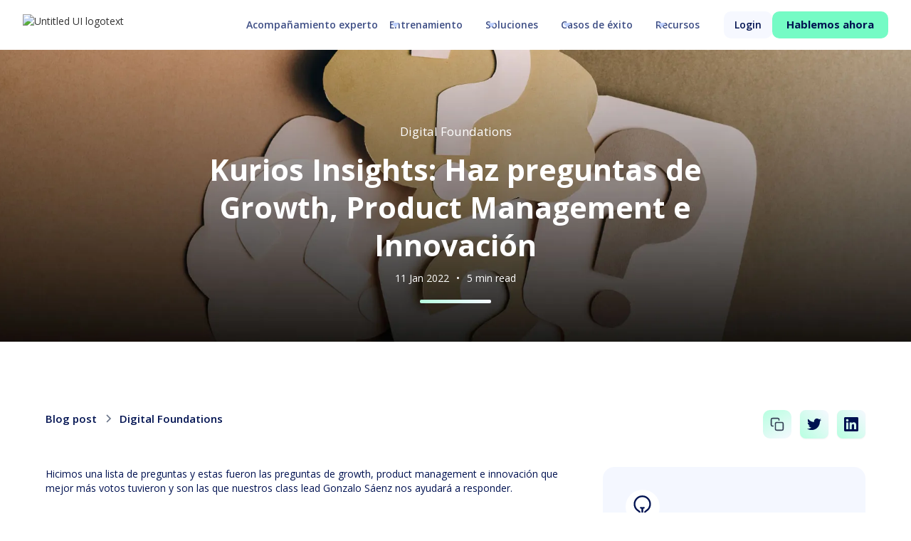

--- FILE ---
content_type: text/html; charset=utf-8
request_url: https://www.kurios.la/blog/preguntas-growth-product-management-iinnovacion
body_size: 18504
content:
<!DOCTYPE html><!-- Last Published: Mon Dec 01 2025 15:48:54 GMT+0000 (Coordinated Universal Time) --><html data-wf-domain="www.kurios.la" data-wf-page="64cbd23d90b191ab59a4699e" data-wf-site="63d13f6b41b400beffe4443b" lang="es" data-wf-collection="64cbd23d90b191ab59a4698e" data-wf-item-slug="preguntas-growth-product-management-iinnovacion"><head><meta charset="utf-8"/><title>Kurios Insights: Haz preguntas de Growth, Product Management e Innovación</title><meta content="" name="description"/><meta content="Kurios Insights: Haz preguntas de Growth, Product Management e Innovación" property="og:title"/><meta content="" property="og:description"/><meta content="https://cdn.prod.website-files.com/63da9089ad07427d70f7a2a7/6489e65fd386977c05f5d084_question_208_11zon.webp" property="og:image"/><meta content="Kurios Insights: Haz preguntas de Growth, Product Management e Innovación" property="twitter:title"/><meta content="" property="twitter:description"/><meta content="https://cdn.prod.website-files.com/63da9089ad07427d70f7a2a7/6489e65fd386977c05f5d084_question_208_11zon.webp" property="twitter:image"/><meta property="og:type" content="website"/><meta content="summary_large_image" name="twitter:card"/><meta content="width=device-width, initial-scale=1" name="viewport"/><link href="https://cdn.prod.website-files.com/63d13f6b41b400beffe4443b/css/kurios-v2.webflow.shared.26a9479f0.min.css" rel="stylesheet" type="text/css"/><link href="https://fonts.googleapis.com" rel="preconnect"/><link href="https://fonts.gstatic.com" rel="preconnect" crossorigin="anonymous"/><script src="https://ajax.googleapis.com/ajax/libs/webfont/1.6.26/webfont.js" type="text/javascript"></script><script type="text/javascript">WebFont.load({  google: {    families: ["Open Sans:300,300italic,400,400italic,600,600italic,700,700italic,800,800italic","Montserrat:100,100italic,200,200italic,300,300italic,400,400italic,500,500italic,600,600italic,700,700italic,800,800italic,900,900italic","Oswald:200,300,400,500,600,700","PT Serif:400,400italic,700,700italic","Changa One:400,400italic","Varela:400"]  }});</script><script type="text/javascript">!function(o,c){var n=c.documentElement,t=" w-mod-";n.className+=t+"js",("ontouchstart"in o||o.DocumentTouch&&c instanceof DocumentTouch)&&(n.className+=t+"touch")}(window,document);</script><link href="https://cdn.prod.website-files.com/63d13f6b41b400beffe4443b/641c677b885bcc76686fc60d_32x32.jpg" rel="shortcut icon" type="image/x-icon"/><link href="https://cdn.prod.website-files.com/63d13f6b41b400beffe4443b/641c677fb69912a71b00b4eb_256x256.jpg" rel="apple-touch-icon"/><link href="https://www.kurios.la/blog/preguntas-growth-product-management-iinnovacion" rel="canonical"/><!-- Google Tag Manager -->
<script>(function(w,d,s,l,i){w[l]=w[l]||[];w[l].push({'gtm.start':
new Date().getTime(),event:'gtm.js'});var f=d.getElementsByTagName(s)[0],
j=d.createElement(s),dl=l!='dataLayer'?'&l='+l:'';j.async=true;j.src=
'https://www.googletagmanager.com/gtm.js?id='+i+dl;f.parentNode.insertBefore(j,f);
})(window,document,'script','dataLayer','GTM-KRFQN43');</script>
<!-- End Google Tag Manager -->

<!-- Start VWO Async SmartCode -->
<link rel="preconnect" href="https://dev.visualwebsiteoptimizer.com" />
<script type='text/javascript' id='vwoCode'>
window._vwo_code || (function() {
var account_id=782131,
version=2.0,
settings_tolerance=2000,
hide_element='body',
hide_element_style = 'opacity:0 !important;filter:alpha(opacity=0) !important;background:none !important',
/* DO NOT EDIT BELOW THIS LINE */
f=false,w=window,d=document,v=d.querySelector('#vwoCode'),cK='_vwo_'+account_id+'_settings',cc={};try{var c=JSON.parse(localStorage.getItem('_vwo_'+account_id+'_config'));cc=c&&typeof c==='object'?c:{}}catch(e){}var stT=cc.stT==='session'?w.sessionStorage:w.localStorage;code={use_existing_jquery:function(){return typeof use_existing_jquery!=='undefined'?use_existing_jquery:undefined},library_tolerance:function(){return typeof library_tolerance!=='undefined'?library_tolerance:undefined},settings_tolerance:function(){return cc.sT||settings_tolerance},hide_element_style:function(){return'{'+(cc.hES||hide_element_style)+'}'},hide_element:function(){return typeof cc.hE==='string'?cc.hE:hide_element},getVersion:function(){return version},finish:function(){if(!f){f=true;var e=d.getElementById('_vis_opt_path_hides');if(e)e.parentNode.removeChild(e)}},finished:function(){return f},load:function(e){var t=this.getSettings(),n=d.createElement('script'),i=this;if(t){n.textContent=t;d.getElementsByTagName('head')[0].appendChild(n);if(!w.VWO||VWO.caE){stT.removeItem(cK);i.load(e)}}else{n.fetchPriority='high';n.src=e;n.type='text/javascript';n.onerror=function(){_vwo_code.finish()};d.getElementsByTagName('head')[0].appendChild(n)}},getSettings:function(){try{var e=stT.getItem(cK);if(!e){return}e=JSON.parse(e);if(Date.now()>e.e){stT.removeItem(cK);return}return e.s}catch(e){return}},init:function(){if(d.URL.indexOf('__vwo_disable__')>-1)return;var e=this.settings_tolerance();w._vwo_settings_timer=setTimeout(function(){_vwo_code.finish();stT.removeItem(cK)},e);var t=d.currentScript,n=d.createElement('style'),i=this.hide_element(),r=t&&!t.async&&i?i+this.hide_element_style():'',c=d.getElementsByTagName('head')[0];n.setAttribute('id','_vis_opt_path_hides');v&&n.setAttribute('nonce',v.nonce);n.setAttribute('type','text/css');if(n.styleSheet)n.styleSheet.cssText=r;else n.appendChild(d.createTextNode(r));c.appendChild(n);this.load('https://dev.visualwebsiteoptimizer.com/j.php?a='+account_id+'&u='+encodeURIComponent(d.URL)+'&vn='+version)}};w._vwo_code=code;code.init();})();
</script>
<!-- End VWO Async SmartCode -->


<meta property="og:url" content="https://www.yoursite.com" />

<!-- Make sure to add the script tags if you don't already have them in your header -->
<script>
   //  Get the URL from the browser
   const urlPath = window.location.href;
   //  Check for the meta og:url tag
   const ogURL = document.querySelector('meta[property="og:url"]');
   //  Add the meta og:url tag if not found
   if (!ogURL) {
     const meta = document.createElement('meta');
     meta.setAttribute('property', 'og:url');
     meta.setAttribute('content', urlPath);
     document.head.appendChild(meta);
   }
</script>

<script type="text/javascript">
    (function(c,l,a,r,i,t,y){
        c[a]=c[a]||function(){(c[a].q=c[a].q||[]).push(arguments)};
        t=l.createElement(r);t.async=1;t.src="https://www.clarity.ms/tag/"+i;
        y=l.getElementsByTagName(r)[0];y.parentNode.insertBefore(t,y);
    })(window, document, "clarity", "script", "sdgc4d8dx6");
</script>




<style>
  
  form#hsForm_70505588-da17-4791-8f08-0d4c6017629e {
    align-items: flex-end;
}
form#hsForm_70505588-da17-4791-8f08-0d4c6017629e .hs_email.hs-email.hs-fieldtype-text.field.hs-form-field {
    width: 100%;
}
input#email-70505588-da17-4791-8f08-0d4c6017629e {
    width: 90%;
    border: none;
    margin-right: 15px;
    border-bottom: 2px solid #cad5e2;
}
input.hs-button.primary.large {
    background: #75FBC5;
    color: #001251;
    font-size: 14px;
    line-height: 12px;
    font-family: arial, helvetica, sans-serif;
    padding: 10px 22px;
    border-radius: 5px;
    border: none;
    font-weight: 600;
}
ul.inputs-list {
    margin: 20px 0px 10px 0px;
    font-size: 13px !important;
}

  /* carousel programs */
.can-click {
	pointer-events: auto;
}

/* Target any element with a certain "word" in the class name  */
[class*="spacer"] {
	
}

/* Cursor */
body:hover .cursor {
	opacity: 1;
}
.cursor {
	pointer-events: none;
}
  
  input#email-dadea1e9-7d9a-4edb-8a3f-a2158f37abaa {
    color: #fff !important;
}
  .EmbedAudioWidget_backgroundColorContainer__ApKWU {
    /* background: red !important; */
    background-image: url(https://cdn.prod.website-files.com/63d13f6…/64a43d8…_bg-podcast.webp) !important;
}
  .EmbedAudioWidget_backgroundColorContainer__ApKWU {
    background: red !important;
}
  
  /*acordeon cms*/ 

input {
    position: absolute;
    opacity: 0;
    z-index: -1;
}
.accordion-wrapper {
    border-radius: 10px;
    overflow: hidden;
    width: 100%;
    margin: 0 auto;
}
.accordion {
    width: 100%;
    color: white;
    overflow: hidden;
    margin-bottom: 16px;
}
.accordion:last-child{
    margin-bottom: 0;
}
.accordion-label {
    display: flex;
    -webkit-box-pack: justify;
    justify-content: space-between;
    padding: 10px;
    background: #f6f8ff;
    font-weight: 600;
    cursor: pointer;
    font-size: 14px;
    color: #001251;
    border-radius: 10px;
}
.accordion-label:hover {
    background: #457affa6 !important;
}
.accordion-label::after {
    content: "\276F";
    width: 16px;
    height: 16px;
    text-align: center;
    -webkit-transition: all 0.3s;
    transition: all 0.3s;
}
.accordion-content {
    max-height: 0;
    padding: 0 16px;
    color: rgba(4,57,94,1);
    background: white;
    -webkit-transition: all 0.3s;
    transition: all 0.3s;
}
input:checked + .accordion-label {
    background: #457affa6 !important;
  border-radius: 10px;
      font-size: 16px;
  color: #ffffff !important;
}
input:checked + .accordion-label::after {
    -webkit-transform: rotate(90deg);
    transform: rotate(90deg);
}
input:checked ~ .accordion-content {
    max-height: 100vh;
    padding: 16px;
}
</style>	</head><body class="body-3"><div data-w-id="e5be6f0a-9555-ac52-8c76-5150f32d12f3" data-animation="default" data-collapse="medium" data-duration="400" data-easing="ease" data-easing2="ease" role="banner" class="general-navigation w-nav"><div class="container-component-logotype"><nav role="navigation" class="container-navigation-full w-nav-menu"><a href="/" class="container-logo w-nav-brand"><img src="https://cdn.prod.website-files.com/63d13f6b41b400beffe4443b/65f3520d7e84860a6db40680_kurios.la.avif" loading="lazy" sizes="(max-width: 1934px) 100vw, 1934px" srcset="https://cdn.prod.website-files.com/63d13f6b41b400beffe4443b/65f3520d7e84860a6db40680_kurios.la-p-500.avif 500w, https://cdn.prod.website-files.com/63d13f6b41b400beffe4443b/65f3520d7e84860a6db40680_kurios.la.avif 1934w" alt="Untitled UI logotext" class="kurios-logotype"/></a><div class="navigation-right-cta"><div class="navigation-center"><a href="/producto/fractional-teams" class="w-inline-block"><div class="text-block-21">Acompañamiento experto</div></a><div data-hover="false" data-delay="100" data-w-id="0cff2a26-4984-6137-d6a0-df515dbc1805" class="navigation-dropdown-inter w-dropdown"><div class="navigation-dropdown w-dropdown-toggle"><div class="navigation-arrow-icon w-embed"><svg xmlns="http://www.w3.org/2000/svg" width="13" height="13" fill="currentColor" class="bi bi-caret-down-fill" viewBox="0 0 16 16">
  <path d="M7.247 11.14 2.451 5.658C1.885 5.013 2.345 4 3.204 4h9.592a1 1 0 0 1 .753 1.659l-4.796 5.48a1 1 0 0 1-1.506 0z"/>
</svg></div><div>Entrenamiento</div></div><nav class="sub-cont-navigation w-dropdown-list"><div class="d-block-mob container-menu-courses"><div class="sub-container-menu-courses"><div data-current="Tab 1" data-easing="ease" data-duration-in="300" data-duration-out="100" class="tabs-5 w-tabs"><div class="navigation-tab-wrapper w-tab-menu"><a data-w-tab="Tab 1" class="navigation-vertical-inner w-inline-block w-tab-link w--current"><div class="checkmark-icon w-embed"><svg data-slot="icon" fill="none" stroke-width="1.5" stroke="currentColor" viewBox="0 0 24 24" xmlns="http://www.w3.org/2000/svg" aria-hidden="true">
  <path stroke-linecap="round" stroke-linejoin="round" d="M15.59 14.37a6 6 0 0 1-5.84 7.38v-4.8m5.84-2.58a14.98 14.98 0 0 0 6.16-12.12A14.98 14.98 0 0 0 9.631 8.41m5.96 5.96a14.926 14.926 0 0 1-5.841 2.58m-.119-8.54a6 6 0 0 0-7.381 5.84h4.8m2.581-5.84a14.927 14.927 0 0 0-2.58 5.84m2.699 2.7c-.103.021-.207.041-.311.06a15.09 15.09 0 0 1-2.448-2.448 14.9 14.9 0 0 1 .06-.312m-2.24 2.39a4.493 4.493 0 0 0-1.757 4.306 4.493 4.493 0 0 0 4.306-1.758M16.5 9a1.5 1.5 0 1 1-3 0 1.5 1.5 0 0 1 3 0Z"></path>
</svg></div><div>Product &amp; Growth</div></a><a data-w-tab="Tab 2" class="navigation-vertical-inner w-inline-block w-tab-link"><div class="checkmark-icon w-embed"><svg fill="none" stroke="currentColor" stroke-width="2" viewBox="0 0 24 24" xmlns="http://www.w3.org/2000/svg" aria-hidden="true">
  <path stroke-linecap="round" stroke-linejoin="round" d="M11 3.055A9.001 9.001 0 1020.945 13H11V3.055z"></path>
  <path stroke-linecap="round" stroke-linejoin="round" d="M20.488 9H15V3.512A9.025 9.025 0 0120.488 9z"></path>
</svg></div><div>Data Literacy</div></a><a data-w-tab="Tab 3" class="navigation-vertical-inner w-inline-block w-tab-link"><div class="checkmark-icon w-embed"><svg fill="none" stroke="currentColor" stroke-width="2" viewBox="0 0 24 24" xmlns="http://www.w3.org/2000/svg" aria-hidden="true">
  <path stroke-linecap="round" stroke-linejoin="round" d="M10.325 4.317c.426-1.756 2.924-1.756 3.35 0a1.724 1.724 0 002.573 1.066c1.543-.94 3.31.826 2.37 2.37a1.724 1.724 0 001.065 2.572c1.756.426 1.756 2.924 0 3.35a1.724 1.724 0 00-1.066 2.573c.94 1.543-.826 3.31-2.37 2.37a1.724 1.724 0 00-2.572 1.065c-.426 1.756-2.924 1.756-3.35 0a1.724 1.724 0 00-2.573-1.066c-1.543.94-3.31-.826-2.37-2.37a1.724 1.724 0 00-1.065-2.572c-1.756-.426-1.756-2.924 0-3.35a1.724 1.724 0 001.066-2.573c-.94-1.543.826-3.31 2.37-2.37.996.608 2.296.07 2.572-1.065z"></path>
  <path stroke-linecap="round" stroke-linejoin="round" d="M15 12a3 3 0 11-6 0 3 3 0 016 0z"></path>
</svg></div><div>Management &amp; Soft Skills</div></a><a data-w-tab="Tab 4" class="navigation-vertical-inner w-inline-block w-tab-link"><div class="checkmark-icon w-embed"><svg fill="none" stroke="currentColor" stroke-width="2" viewBox="0 0 24 24" xmlns="http://www.w3.org/2000/svg" aria-hidden="true">
  <path stroke-linecap="round" stroke-linejoin="round" d="M9 3v2m6-2v2M9 19v2m6-2v2M5 9H3m2 6H3m18-6h-2m2 6h-2M7 19h10a2 2 0 002-2V7a2 2 0 00-2-2H7a2 2 0 00-2 2v10a2 2 0 002 2zM9 9h6v6H9V9z"></path>
</svg></div><div>AI</div></a><a data-w-tab="Tab 5" class="navigation-vertical-inner w-inline-block w-tab-link"><div class="checkmark-icon w-embed"><svg fill="none" stroke="currentColor" stroke-width="2" viewBox="0 0 24 24" xmlns="http://www.w3.org/2000/svg" aria-hidden="true">
  <path stroke-linecap="round" stroke-linejoin="round" d="M21 12a9 9 0 01-9 9m9-9a9 9 0 00-9-9m9 9H3m9 9a9 9 0 01-9-9m9 9c1.657 0 3-4.03 3-9s-1.343-9-3-9m0 18c-1.657 0-3-4.03-3-9s1.343-9 3-9m-9 9a9 9 0 019-9"></path>
</svg></div><div>Digital Mindset</div></a></div><div class="content-navigation-wrapper w-tab-content"><div data-w-tab="Tab 1" class="w-tab-pane w--tab-active"><div class="line-separator navigation-menu"></div><div id="w-node-_4315dfc7-7cad-a7f4-e0ab-926da154f0b3-f32d12f3" class="w-layout-layout grid-navigation-inner wf-layout-layout"><div class="w-layout-cell"><a href="https://www.kurios.la/cursos/digital-product-management" class="nav-txt navigation-url-cont w-inline-block"><div class="link-navigation navigation-url"><div>Digital Product Management<br/></div></div></a></div><div class="w-layout-cell"><a href="https://www.kurios.la/cursos/growth-strategy" class="nav-txt navigation-url-cont w-inline-block"><div class="link-navigation navigation-url"><div>Growth Strategy<br/></div></div></a></div><div class="w-layout-cell"><a href="https://www.kurios.la/cursos/customer-centricity" class="nav-txt navigation-url-cont w-inline-block"><div class="link-navigation navigation-url"><div>Customer Centricity: Working Backwards<br/></div></div></a></div><div class="w-layout-cell"><a href="https://www.kurios.la/cursos/experiment-design" class="nav-txt navigation-url-cont w-inline-block"><div class="link-navigation navigation-url"><div>Experiment Design<br/></div></div></a></div><div class="w-layout-cell display-none-mobile"><a href="https://www.kurios.la/cursos/product-mgmt-execution" class="nav-txt navigation-url-cont w-inline-block"><div class="link-navigation navigation-url"><div>Product Management Execution<br/></div></div></a></div><div class="w-layout-cell display-none-mobile"><a href="https://www.kurios.la/cursos/monetization-strategy" class="nav-txt navigation-url-cont w-inline-block"><div class="link-navigation navigation-url"><div>Monetization Strategy<br/></div></div></a></div><div class="w-layout-cell display-none-mobile"><a href="https://www.kurios.la/cursos/continuous-product-discovery" class="nav-txt navigation-url-cont w-inline-block"><div class="link-navigation navigation-url"><div>Continuous Product Discovery<br/></div></div></a></div><div class="w-layout-cell display-none-mobile"><a href="https://www.kurios.la/cursos/retention-strategy" class="nav-txt navigation-url-cont w-inline-block"><div class="link-navigation navigation-url"><div>Retention Strategy<br/></div></div></a></div><div class="w-layout-cell display-none-mobile"><a href="https://www.kurios.la/cursos/digital-sales" class="nav-txt navigation-url-cont w-inline-block"><div class="link-navigation navigation-url"><div>Digital Sales<br/></div></div></a></div><div class="w-layout-cell display-none-mobile"><a href="https://www.kurios.la/cursos/digital-growth-marketing" class="nav-txt navigation-url-cont w-inline-block"><div class="link-navigation navigation-url"><div>Growth Marketing Strategy<br/></div></div></a></div><div class="w-layout-cell display-none-mobile"><a href="https://www.kurios.la/cursos/product-design" class="nav-txt navigation-url-cont w-inline-block"><div class="link-navigation navigation-url"><div>Product Design<br/></div></div></a></div><div class="w-layout-cell display-none-mobile"><a href="https://www.kurios.la/cursos/b2b-growth" class="nav-txt navigation-url-cont w-inline-block"><div class="link-navigation navigation-url"><div>B2B Growth Strategy<br/></div></div></a></div></div></div><div data-w-tab="Tab 2" class="w-tab-pane"><div class="line-separator navigation-menu"></div><div id="w-node-_04bfe844-aa73-d93d-9bcb-603c68d4ec99-f32d12f3" class="w-layout-layout grid-navigation-inner wf-layout-layout"><div class="w-layout-cell"><a href="https://www.kurios.la/cursos/data-driven-decision-making" class="nav-txt navigation-url-cont w-inline-block"><div class="link-navigation navigation-url"><div>Data-Driven Decision Making<br/></div></div></a></div><div class="w-layout-cell"><a href="https://www.kurios.la/cursos/storytelling" class="nav-txt navigation-url-cont w-inline-block"><div class="link-navigation navigation-url"><div>Business &amp; Data Storytelling<br/></div></div></a></div><div class="w-layout-cell"><a href="https://www.kurios.la/cursos/consumer-lending-for-non-specialists" class="nav-txt navigation-url-cont w-inline-block"><div class="link-navigation navigation-url"><div>Consumer Lending for Non Specialists<br/></div></div></a></div><div id="w-node-_04bfe844-aa73-d93d-9bcb-603c68d4ecac-f32d12f3" class="w-layout-cell"><a href="https://www.kurios.la/cursos/power-bi-101" class="nav-txt navigation-url-cont w-inline-block"><div class="link-navigation navigation-url"><div>Power BI 101 | <strong class="powered-by-enki">Powered by Enki</strong><br/></div></div></a></div><div class="w-layout-cell"><a href="https://www.kurios.la/cursos/power-bi-102-advanced" class="nav-txt navigation-url-cont w-inline-block"><div class="link-navigation navigation-url"><div>Power BI 102 | <strong class="powered-by-enki">Powered by Enki</strong><br/></div></div></a></div><div class="w-layout-cell"><a href="https://www.kurios.la/cursos/excel-101" class="nav-txt navigation-url-cont w-inline-block"><div class="link-navigation navigation-url"><div>Excel  101 | <strong class="powered-by-enki">Powered by Enki</strong><br/></div></div></a></div><div class="w-layout-cell"><a href="https://www.kurios.la/cursos/excel-102" class="nav-txt navigation-url-cont w-inline-block"><div class="link-navigation navigation-url"><div>Excel  102 | <strong class="powered-by-enki">Powered by Enki</strong><br/></div></div></a></div><div class="w-layout-cell"><a href="https://www.kurios.la/cursos/sql-101" class="nav-txt navigation-url-cont w-inline-block"><div class="link-navigation navigation-url"><div>SQL 101 | <strong class="powered-by-enki">Powered by Enki</strong><br/></div></div></a></div><div class="w-layout-cell"><a href="https://www.kurios.la/cursos/sql-102" class="nav-txt navigation-url-cont w-inline-block"><div class="link-navigation navigation-url"><div>SQL 102 | <strong class="powered-by-enki">Powered by Enki</strong><br/></div></div></a></div><div class="w-layout-cell"><a href="https://www.kurios.la/cursos/data-analytics-for-all" class="nav-txt navigation-url-cont w-inline-block"><div class="link-navigation navigation-url"><div>Data Analytics for All | <strong class="powered-by-enki">Powered by Enki</strong><br/></div></div></a></div><div class="w-layout-cell"><a href="https://www.kurios.la/cursos/python-101" class="nav-txt navigation-url-cont w-inline-block"><div class="link-navigation navigation-url"><div>Python 101 | <strong class="powered-by-enki">Powered by Enki</strong><br/></div></div></a></div><div class="w-layout-cell"><a href="https://www.kurios.la/cursos/python-102" class="nav-txt navigation-url-cont w-inline-block"><div class="link-navigation navigation-url"><div>Python 102 | <strong class="powered-by-enki">Powered by Enki</strong><br/></div></div></a></div></div></div><div data-w-tab="Tab 3" class="w-tab-pane"><div class="line-separator navigation-menu"></div><div id="w-node-_481da2a9-c7fc-82da-b247-3cbc46df4f18-f32d12f3" class="w-layout-layout grid-navigation-inner wf-layout-layout"><div class="w-layout-cell"><a href="https://www.kurios.la/cursos/modern-management" class="nav-txt navigation-url-cont w-inline-block"><div class="link-navigation navigation-url"><div>Modern Management<br/></div></div></a></div><div class="w-layout-cell"><a href="https://www.kurios.la/cursos/stakeholder-management" class="nav-txt navigation-url-cont w-inline-block"><div class="link-navigation navigation-url"><div>Stakeholder Management<br/></div></div></a></div><div id="w-node-_481da2a9-c7fc-82da-b247-3cbc46df4f25-f32d12f3" class="w-layout-cell display-none"></div><div id="w-node-_481da2a9-c7fc-82da-b247-3cbc46df4f2b-f32d12f3" class="w-layout-cell display-none"></div></div></div><div data-w-tab="Tab 4" class="w-tab-pane"><div class="line-separator navigation-menu"></div><div id="w-node-e3264c7e-a260-cfe1-9058-2f9e76a51251-f32d12f3" class="w-layout-layout grid-navigation-inner inner-ai wf-layout-layout"><div class="w-layout-cell cell-center-inner"><a href="https://www.kurios.la/cursos/genai-for-business" class="nav-txt navigation-url-cont w-inline-block"><div class="link-navigation navigation-url"><div>GenAI for Business<br/></div></div></a></div><div class="w-layout-cell"><a href="https://www.kurios.la/cursos/genai-for-all" class="nav-txt navigation-url-cont w-inline-block"><div class="link-navigation navigation-url"><div>GenAI for All<br/></div></div></a></div><div class="w-layout-cell display-none"></div><div class="w-layout-cell display-none"></div><div id="w-node-f8ef720e-431a-754a-a474-8baf015332fe-f32d12f3" class="w-layout-cell display-none"></div><div id="w-node-_286eeea2-1469-70ad-69ab-2acd980417c1-f32d12f3" class="w-layout-cell display-none"></div><div id="w-node-b16290d3-043f-39a7-7986-e3c63c8c4ec8-f32d12f3" class="w-layout-cell display-none"></div></div></div><div data-w-tab="Tab 5" class="w-tab-pane"><div class="line-separator navigation-menu"></div><div id="w-node-_8522ef91-1b06-d164-055f-65e19ed272a1-f32d12f3" class="w-layout-layout grid-navigation-inner wf-layout-layout"><div class="w-layout-cell"><a href="https://www.kurios.la/cursos/data-driven-decision-making" class="nav-txt navigation-url-cont w-inline-block"><div class="link-navigation navigation-url"><div>Data-Driven Decision Making<br/></div></div></a></div><div class="w-layout-cell"><a href="https://www.kurios.la/cursos/productivity-in-the-digital-era" class="nav-txt navigation-url-cont w-inline-block"><div class="link-navigation navigation-url"><div>Productivity in the Digital Era<br/></div></div></a></div><div class="w-layout-cell"><a href="https://www.kurios.la/cursos/customer-centricity" class="nav-txt navigation-url-cont w-inline-block"><div class="link-navigation navigation-url"><div>Customer Centricity<br/></div></div></a></div><div class="w-layout-cell"><a href="https://www.kurios.la/cursos/growth-101" class="nav-txt navigation-url-cont w-inline-block"><div class="link-navigation navigation-url"><div>Growth 101<br/></div></div></a></div><div class="w-layout-cell display-none-mobile"><a href="https://www.kurios.la/cursos/marketplace-management" class="nav-txt navigation-url-cont w-inline-block"><div class="link-navigation navigation-url"><div>Marketplace Management<br/></div></div></a></div><div class="w-layout-cell display-none-mobile"><a href="https://www.kurios.la/cursos/digital-foundations" class="nav-txt navigation-url-cont w-inline-block"><div class="link-navigation navigation-url"><div>Digital Foundations<br/></div></div></a></div><div class="w-layout-cell display-none-mobile"><a href="https://www.kurios.la/cursos/e-commerce-management" class="nav-txt navigation-url-cont w-inline-block"><div class="link-navigation navigation-url"><div>E-commerce Management<br/></div></div></a></div><div id="w-node-_8522ef91-1b06-d164-055f-65e19ed272cc-f32d12f3" class="w-layout-cell display-none"></div></div></div></div></div><a href="/producto/cursos" class="nav-txt link-all w-inline-block"><div>Ver todos los cursos</div></a></div></div></nav></div><div data-hover="false" data-delay="100" data-w-id="0cff2a26-4984-6137-d6a0-df515dbc18a4" class="navigation-dropdown-inter w-dropdown"><div class="navigation-dropdown w-dropdown-toggle"><div class="navigation-arrow-icon w-embed"><svg xmlns="http://www.w3.org/2000/svg" width="13" height="13" fill="currentColor" class="bi bi-caret-down-fill" viewBox="0 0 16 16">
  <path d="M7.247 11.14 2.451 5.658C1.885 5.013 2.345 4 3.204 4h9.592a1 1 0 0 1 .753 1.659l-4.796 5.48a1 1 0 0 1-1.506 0z"/>
</svg></div><div>Soluciones</div></div><nav class="sub-cont-navigation w-dropdown-list"><div class="big-nav"><div class="d-block-mob container-menu-courses"><div class="sub-container-menu-courses solutions-inner"><div class="container-menu-courses padding-0 cont-50-inner"><a href="/industria" class="nav-txt w-inline-block"><div class="text-14 color-bluedark"><strong>Industria</strong></div></a><div class="line-separator navigation-menu"></div><div class="container-nav-desplegable industria-plus-use-cases"><a data-w-id="9833d57a-b9ce-72be-58f1-bcfc7989856a" href="https://www.kurios.la/industria/banca" class="nav-txt navigation-url-cont w-inline-block"><div class="icon-navigation w-embed"><svg data-slot="icon" fill="none" stroke-width="1.5" stroke="currentColor" viewBox="0 0 24 24" xmlns="http://www.w3.org/2000/svg" aria-hidden="true">
  <path stroke-linecap="round" stroke-linejoin="round" d="M12 21v-8.25M15.75 21v-8.25M8.25 21v-8.25M3 9l9-6 9 6m-1.5 12V10.332A48.36 48.36 0 0 0 12 9.75c-2.551 0-5.056.2-7.5.582V21M3 21h18M12 6.75h.008v.008H12V6.75Z"></path>
</svg></div><div class="link-navigation navigation-url"><div>Banca<br/></div></div></a><a data-w-id="9833d57a-b9ce-72be-58f1-bcfc79898571" href="https://www.kurios.la/industria/seguros" class="nav-txt navigation-url-cont w-inline-block"><div class="icon-navigation w-embed"><svg fill="none" stroke="currentColor" stroke-width="1.5" viewBox="0 0 24 24" xmlns="http://www.w3.org/2000/svg" aria-hidden="true">
  <path stroke-linecap="round" stroke-linejoin="round" d="M18.364 5.636l-3.536 3.536m0 5.656l3.536 3.536M9.172 9.172L5.636 5.636m3.536 9.192l-3.536 3.536M21 12a9 9 0 11-18 0 9 9 0 0118 0zm-5 0a4 4 0 11-8 0 4 4 0 018 0z"></path>
</svg></div><div class="link-navigation navigation-url"><div>Seguros<br/></div></div></a><a data-w-id="9833d57a-b9ce-72be-58f1-bcfc79898578" href="https://www.kurios.la/industria/retail" class="nav-txt navigation-url-cont w-inline-block"><div class="icon-navigation w-embed"><svg fill="none" stroke="currentColor" stroke-width="1.5" viewBox="0 0 24 24" xmlns="http://www.w3.org/2000/svg" aria-hidden="true">
  <path stroke-linecap="round" stroke-linejoin="round" d="M3 3h2l.4 2M7 13h10l4-8H5.4M7 13L5.4 5M7 13l-2.293 2.293c-.63.63-.184 1.707.707 1.707H17m0 0a2 2 0 100 4 2 2 0 000-4zm-8 2a2 2 0 11-4 0 2 2 0 014 0z"></path>
</svg></div><div class="link-navigation navigation-url"><div>Retail<br/></div></div></a><a data-w-id="9833d57a-b9ce-72be-58f1-bcfc7989857f" href="https://www.kurios.la/industria/cpgs" class="nav-txt navigation-url-cont w-inline-block"><div class="icon-navigation w-embed"><svg data-slot="icon" fill="none" stroke-width="1.5" stroke="currentColor" viewBox="0 0 24 24" xmlns="http://www.w3.org/2000/svg" aria-hidden="true">
  <path stroke-linecap="round" stroke-linejoin="round" d="M13.5 21v-7.5a.75.75 0 0 1 .75-.75h3a.75.75 0 0 1 .75.75V21m-4.5 0H2.36m11.14 0H18m0 0h3.64m-1.39 0V9.349M3.75 21V9.349m0 0a3.001 3.001 0 0 0 3.75-.615A2.993 2.993 0 0 0 9.75 9.75c.896 0 1.7-.393 2.25-1.016a2.993 2.993 0 0 0 2.25 1.016c.896 0 1.7-.393 2.25-1.015a3.001 3.001 0 0 0 3.75.614m-16.5 0a3.004 3.004 0 0 1-.621-4.72l1.189-1.19A1.5 1.5 0 0 1 5.378 3h13.243a1.5 1.5 0 0 1 1.06.44l1.19 1.189a3 3 0 0 1-.621 4.72M6.75 18h3.75a.75.75 0 0 0 .75-.75V13.5a.75.75 0 0 0-.75-.75H6.75a.75.75 0 0 0-.75.75v3.75c0 .414.336.75.75.75Z"></path>
</svg></div><div class="link-navigation navigation-url"><div>CPG’s<br/></div></div></a></div></div><div class="container-menu-courses padding-0 cont-50-inner"><a href="/use-case" class="nav-txt w-inline-block"><div class="text-14 color-bluedark"><strong>Casos de uso</strong></div></a><div class="line-separator navigation-menu"></div><div class="container-nav-desplegable industria-plus-use-cases"><a data-w-id="7ca5ca7b-f886-ba3e-3ee4-778475f18fab" href="https://www.kurios.la/use-case/product" class="nav-txt navigation-url-cont w-inline-block"><div class="icon-navigation w-embed"><svg data-slot="icon" fill="none" stroke-width="1.5" stroke="currentColor" viewBox="0 0 24 24" xmlns="http://www.w3.org/2000/svg" aria-hidden="true">
  <path stroke-linecap="round" stroke-linejoin="round" d="m21 21-5.197-5.197m0 0A7.5 7.5 0 1 0 5.196 5.196a7.5 7.5 0 0 0 10.607 10.607Z"></path>
</svg></div><div class="link-navigation navigation-url"><div>Product<br/></div></div></a><a data-w-id="e75f1a66-f757-ae90-ea12-57f37a9f06d3" href="https://www.kurios.la/use-case/go-to-market" class="nav-txt navigation-url-cont w-inline-block"><div class="icon-navigation w-embed"><svg fill="none" stroke="currentColor" stroke-width="1.5" viewBox="0 0 24 24" xmlns="http://www.w3.org/2000/svg" aria-hidden="true">
  <path stroke-linecap="round" stroke-linejoin="round" d="M13 10V3L4 14h7v7l9-11h-7z"></path>
</svg></div><div class="link-navigation navigation-url"><div>Go-To-Market<br/></div></div></a><a data-w-id="543d6cbd-8585-ede2-b40d-dd582d71d943" href="https://www.kurios.la/use-case/digital-mindset" class="nav-txt navigation-url-cont w-inline-block"><div class="icon-navigation w-embed"><svg data-slot="icon" fill="none" stroke-width="1.5" stroke="currentColor" viewBox="0 0 24 24" xmlns="http://www.w3.org/2000/svg" aria-hidden="true">
  <path stroke-linecap="round" stroke-linejoin="round" d="M9.594 3.94c.09-.542.56-.94 1.11-.94h2.593c.55 0 1.02.398 1.11.94l.213 1.281c.063.374.313.686.645.87.074.04.147.083.22.127.325.196.72.257 1.075.124l1.217-.456a1.125 1.125 0 0 1 1.37.49l1.296 2.247a1.125 1.125 0 0 1-.26 1.431l-1.003.827c-.293.241-.438.613-.43.992a7.723 7.723 0 0 1 0 .255c-.008.378.137.75.43.991l1.004.827c.424.35.534.955.26 1.43l-1.298 2.247a1.125 1.125 0 0 1-1.369.491l-1.217-.456c-.355-.133-.75-.072-1.076.124a6.47 6.47 0 0 1-.22.128c-.331.183-.581.495-.644.869l-.213 1.281c-.09.543-.56.94-1.11.94h-2.594c-.55 0-1.019-.398-1.11-.94l-.213-1.281c-.062-.374-.312-.686-.644-.87a6.52 6.52 0 0 1-.22-.127c-.325-.196-.72-.257-1.076-.124l-1.217.456a1.125 1.125 0 0 1-1.369-.49l-1.297-2.247a1.125 1.125 0 0 1 .26-1.431l1.004-.827c.292-.24.437-.613.43-.991a6.932 6.932 0 0 1 0-.255c.007-.38-.138-.751-.43-.992l-1.004-.827a1.125 1.125 0 0 1-.26-1.43l1.297-2.247a1.125 1.125 0 0 1 1.37-.491l1.216.456c.356.133.751.072 1.076-.124.072-.044.146-.086.22-.128.332-.183.582-.495.644-.869l.214-1.28Z"></path>
  <path stroke-linecap="round" stroke-linejoin="round" d="M15 12a3 3 0 1 1-6 0 3 3 0 0 1 6 0Z"></path>
</svg></div><div class="link-navigation navigation-url"><div>Digital Mindset<br/></div></div></a></div></div></div></div></div></nav></div><div data-hover="false" data-delay="100" data-w-id="43ac679e-3a35-ad3e-0435-29b4007acf3f" class="navigation-dropdown-inter w-dropdown"><div class="navigation-dropdown w-dropdown-toggle"><div class="navigation-arrow-icon w-embed"><svg xmlns="http://www.w3.org/2000/svg" width="13" height="13" fill="currentColor" class="bi bi-caret-down-fill" viewBox="0 0 16 16">
  <path d="M7.247 11.14 2.451 5.658C1.885 5.013 2.345 4 3.204 4h9.592a1 1 0 0 1 .753 1.659l-4.796 5.48a1 1 0 0 1-1.506 0z"/>
</svg></div><div>Casos de éxito</div></div><nav class="sub-cont-navigation w-dropdown-list"><div class="d-block-mob container-menu-courses"><div class="sub-container-menu-courses"><div class="container-menu-courses padding-0 display-none-mobile"><a href="/industria" class="nav-txt display-none-mobile w-inline-block"><div class="text-14 color-bluedark"><strong>Casos de éxito</strong></div></a><div class="line-separator navigation-menu"></div></div><div id="w-node-cef9079c-ef83-bcc9-1fc3-5339db36d497-f32d12f3" class="w-layout-layout grid-navigation-inner wf-layout-layout"><div class="w-layout-cell"><a href="https://www.kurios.la/casos-de-exito/scotiabank" class="nav-txt navigation-url-cont case-with w-inline-block"><div class="icon-navigation w-embed"><svg data-slot="icon" fill="none" stroke-width="1.5" stroke="currentColor" viewBox="0 0 24 24" xmlns="http://www.w3.org/2000/svg" aria-hidden="true">
  <path stroke-linecap="round" stroke-linejoin="round" d="M11.48 3.499a.562.562 0 0 1 1.04 0l2.125 5.111a.563.563 0 0 0 .475.345l5.518.442c.499.04.701.663.321.988l-4.204 3.602a.563.563 0 0 0-.182.557l1.285 5.385a.562.562 0 0 1-.84.61l-4.725-2.885a.562.562 0 0 0-.586 0L6.982 20.54a.562.562 0 0 1-.84-.61l1.285-5.386a.562.562 0 0 0-.182-.557l-4.204-3.602a.562.562 0 0 1 .321-.988l5.518-.442a.563.563 0 0 0 .475-.345L11.48 3.5Z"></path>
</svg></div><div class="link-navigation navigation-url"><div>Scotiabank<br/></div></div></a></div><div class="w-layout-cell"><a href="https://www.kurios.la/casos-de-exito/bancolombia" class="nav-txt navigation-url-cont case-with w-inline-block"><div class="icon-navigation w-embed"><svg data-slot="icon" fill="none" stroke-width="1.5" stroke="currentColor" viewBox="0 0 24 24" xmlns="http://www.w3.org/2000/svg" aria-hidden="true">
  <path stroke-linecap="round" stroke-linejoin="round" d="M11.48 3.499a.562.562 0 0 1 1.04 0l2.125 5.111a.563.563 0 0 0 .475.345l5.518.442c.499.04.701.663.321.988l-4.204 3.602a.563.563 0 0 0-.182.557l1.285 5.385a.562.562 0 0 1-.84.61l-4.725-2.885a.562.562 0 0 0-.586 0L6.982 20.54a.562.562 0 0 1-.84-.61l1.285-5.386a.562.562 0 0 0-.182-.557l-4.204-3.602a.562.562 0 0 1 .321-.988l5.518-.442a.563.563 0 0 0 .475-.345L11.48 3.5Z"></path>
</svg></div><div class="link-navigation navigation-url"><div>Bancolombia<br/></div></div></a></div><div class="w-layout-cell"><a href="https://www.kurios.la/casos-de-exito/bcp" class="nav-txt navigation-url-cont case-with w-inline-block"><div class="icon-navigation w-embed"><svg data-slot="icon" fill="none" stroke-width="1.5" stroke="currentColor" viewBox="0 0 24 24" xmlns="http://www.w3.org/2000/svg" aria-hidden="true">
  <path stroke-linecap="round" stroke-linejoin="round" d="M11.48 3.499a.562.562 0 0 1 1.04 0l2.125 5.111a.563.563 0 0 0 .475.345l5.518.442c.499.04.701.663.321.988l-4.204 3.602a.563.563 0 0 0-.182.557l1.285 5.385a.562.562 0 0 1-.84.61l-4.725-2.885a.562.562 0 0 0-.586 0L6.982 20.54a.562.562 0 0 1-.84-.61l1.285-5.386a.562.562 0 0 0-.182-.557l-4.204-3.602a.562.562 0 0 1 .321-.988l5.518-.442a.563.563 0 0 0 .475-.345L11.48 3.5Z"></path>
</svg></div><div class="link-navigation navigation-url"><div>BCP<br/></div></div></a></div><div class="w-layout-cell"><a href="https://www.kurios.la/casos-de-exito/banco-guayaquil" class="nav-txt navigation-url-cont case-with w-inline-block"><div class="icon-navigation w-embed"><svg data-slot="icon" fill="none" stroke-width="1.5" stroke="currentColor" viewBox="0 0 24 24" xmlns="http://www.w3.org/2000/svg" aria-hidden="true">
  <path stroke-linecap="round" stroke-linejoin="round" d="M11.48 3.499a.562.562 0 0 1 1.04 0l2.125 5.111a.563.563 0 0 0 .475.345l5.518.442c.499.04.701.663.321.988l-4.204 3.602a.563.563 0 0 0-.182.557l1.285 5.385a.562.562 0 0 1-.84.61l-4.725-2.885a.562.562 0 0 0-.586 0L6.982 20.54a.562.562 0 0 1-.84-.61l1.285-5.386a.562.562 0 0 0-.182-.557l-4.204-3.602a.562.562 0 0 1 .321-.988l5.518-.442a.563.563 0 0 0 .475-.345L11.48 3.5Z"></path>
</svg></div><div class="link-navigation navigation-url"><div>Banco Guayaquil<br/></div></div></a></div><div class="w-layout-cell"><a href="https://www.kurios.la/casos-de-exito/laive" class="nav-txt navigation-url-cont case-with w-inline-block"><div class="icon-navigation w-embed"><svg data-slot="icon" fill="none" stroke-width="1.5" stroke="currentColor" viewBox="0 0 24 24" xmlns="http://www.w3.org/2000/svg" aria-hidden="true">
  <path stroke-linecap="round" stroke-linejoin="round" d="M11.48 3.499a.562.562 0 0 1 1.04 0l2.125 5.111a.563.563 0 0 0 .475.345l5.518.442c.499.04.701.663.321.988l-4.204 3.602a.563.563 0 0 0-.182.557l1.285 5.385a.562.562 0 0 1-.84.61l-4.725-2.885a.562.562 0 0 0-.586 0L6.982 20.54a.562.562 0 0 1-.84-.61l1.285-5.386a.562.562 0 0 0-.182-.557l-4.204-3.602a.562.562 0 0 1 .321-.988l5.518-.442a.563.563 0 0 0 .475-.345L11.48 3.5Z"></path>
</svg></div><div class="link-navigation navigation-url"><div>Laive<br/></div></div></a></div><div class="w-layout-cell"><a href="https://www.kurios.la/casos-de-exito/niubiz" class="nav-txt navigation-url-cont case-with w-inline-block"><div class="icon-navigation w-embed"><svg data-slot="icon" fill="none" stroke-width="1.5" stroke="currentColor" viewBox="0 0 24 24" xmlns="http://www.w3.org/2000/svg" aria-hidden="true">
  <path stroke-linecap="round" stroke-linejoin="round" d="M11.48 3.499a.562.562 0 0 1 1.04 0l2.125 5.111a.563.563 0 0 0 .475.345l5.518.442c.499.04.701.663.321.988l-4.204 3.602a.563.563 0 0 0-.182.557l1.285 5.385a.562.562 0 0 1-.84.61l-4.725-2.885a.562.562 0 0 0-.586 0L6.982 20.54a.562.562 0 0 1-.84-.61l1.285-5.386a.562.562 0 0 0-.182-.557l-4.204-3.602a.562.562 0 0 1 .321-.988l5.518-.442a.563.563 0 0 0 .475-.345L11.48 3.5Z"></path>
</svg></div><div class="link-navigation navigation-url"><div>Niubiz<br/></div></div></a></div><div class="w-layout-cell"><a href="https://www.kurios.la/casos-de-exito/nequi" class="nav-txt navigation-url-cont case-with w-inline-block"><div class="icon-navigation w-embed"><svg data-slot="icon" fill="none" stroke-width="1.5" stroke="currentColor" viewBox="0 0 24 24" xmlns="http://www.w3.org/2000/svg" aria-hidden="true">
  <path stroke-linecap="round" stroke-linejoin="round" d="M11.48 3.499a.562.562 0 0 1 1.04 0l2.125 5.111a.563.563 0 0 0 .475.345l5.518.442c.499.04.701.663.321.988l-4.204 3.602a.563.563 0 0 0-.182.557l1.285 5.385a.562.562 0 0 1-.84.61l-4.725-2.885a.562.562 0 0 0-.586 0L6.982 20.54a.562.562 0 0 1-.84-.61l1.285-5.386a.562.562 0 0 0-.182-.557l-4.204-3.602a.562.562 0 0 1 .321-.988l5.518-.442a.563.563 0 0 0 .475-.345L11.48 3.5Z"></path>
</svg></div><div class="link-navigation navigation-url"><div>Nequi<br/></div></div></a></div><div class="w-layout-cell"><a href="https://www.kurios.la/casos-de-exito/falabella" class="nav-txt navigation-url-cont case-with w-inline-block"><div class="icon-navigation w-embed"><svg data-slot="icon" fill="none" stroke-width="1.5" stroke="currentColor" viewBox="0 0 24 24" xmlns="http://www.w3.org/2000/svg" aria-hidden="true">
  <path stroke-linecap="round" stroke-linejoin="round" d="M11.48 3.499a.562.562 0 0 1 1.04 0l2.125 5.111a.563.563 0 0 0 .475.345l5.518.442c.499.04.701.663.321.988l-4.204 3.602a.563.563 0 0 0-.182.557l1.285 5.385a.562.562 0 0 1-.84.61l-4.725-2.885a.562.562 0 0 0-.586 0L6.982 20.54a.562.562 0 0 1-.84-.61l1.285-5.386a.562.562 0 0 0-.182-.557l-4.204-3.602a.562.562 0 0 1 .321-.988l5.518-.442a.563.563 0 0 0 .475-.345L11.48 3.5Z"></path>
</svg></div><div class="link-navigation navigation-url"><div>Falabella<br/></div></div></a></div></div></div></div></nav></div><div data-hover="false" data-delay="100" data-w-id="06777220-0c5d-4970-b72f-a44e0f57ef9f" class="navigation-dropdown-inter w-dropdown"><div class="navigation-dropdown w-dropdown-toggle"><div class="navigation-arrow-icon w-embed"><svg xmlns="http://www.w3.org/2000/svg" width="13" height="13" fill="currentColor" class="bi bi-caret-down-fill" viewBox="0 0 16 16">
  <path d="M7.247 11.14 2.451 5.658C1.885 5.013 2.345 4 3.204 4h9.592a1 1 0 0 1 .753 1.659l-4.796 5.48a1 1 0 0 1-1.506 0z"/>
</svg></div><div>Recursos</div></div><nav class="sub-cont-navigation w-dropdown-list"><div class="d-block-mob container-menu-courses"><div class="sub-container-menu-courses"><div class="container-menu-courses padding-0 display-none-mobile"><a href="/industria" class="nav-txt display-none-mobile w-inline-block"><div class="text-14 color-bluedark"><strong>Recursos</strong></div></a><div class="line-separator navigation-menu"></div></div><div id="w-node-fc0c0091-23c9-0936-939e-06c3a8d8f4a0-f32d12f3" class="w-layout-layout grid-navigation-inner wf-layout-layout"><div class="w-layout-cell"><a href="/recursos/blog" class="nav-txt navigation-url-cont w-inline-block"><div class="icon-navigation w-embed"><svg data-slot="icon" fill="none" stroke-width="1.5" stroke="currentColor" viewBox="0 0 24 24" xmlns="http://www.w3.org/2000/svg" aria-hidden="true">
  <path stroke-linecap="round" stroke-linejoin="round" d="M12 7.5h1.5m-1.5 3h1.5m-7.5 3h7.5m-7.5 3h7.5m3-9h3.375c.621 0 1.125.504 1.125 1.125V18a2.25 2.25 0 0 1-2.25 2.25M16.5 7.5V18a2.25 2.25 0 0 0 2.25 2.25M16.5 7.5V4.875c0-.621-.504-1.125-1.125-1.125H4.125C3.504 3.75 3 4.254 3 4.875V18a2.25 2.25 0 0 0 2.25 2.25h13.5M6 7.5h3v3H6v-3Z"></path>
</svg></div><div class="link-navigation navigation-url"><div>Blog<br/></div></div></a></div><div class="w-layout-cell"><a href="https://www.kurios.la/whitepaper" class="nav-txt navigation-url-cont w-inline-block"><div class="icon-navigation w-embed"><svg data-slot="icon" fill="none" stroke-width="1.5" stroke="currentColor" viewBox="0 0 24 24" xmlns="http://www.w3.org/2000/svg" aria-hidden="true">
  <path stroke-linecap="round" stroke-linejoin="round" d="M19.5 14.25v-2.625a3.375 3.375 0 0 0-3.375-3.375h-1.5A1.125 1.125 0 0 1 13.5 7.125v-1.5a3.375 3.375 0 0 0-3.375-3.375H8.25m0 12.75h7.5m-7.5 3H12M10.5 2.25H5.625c-.621 0-1.125.504-1.125 1.125v17.25c0 .621.504 1.125 1.125 1.125h12.75c.621 0 1.125-.504 1.125-1.125V11.25a9 9 0 0 0-9-9Z"></path>
</svg></div><div class="link-navigation navigation-url"><div>Whitepaper<br/></div></div></a></div><div class="w-layout-cell"><a href="https://www.kurios.la/recursos/podcast" class="nav-txt navigation-url-cont w-inline-block"><div class="icon-navigation w-embed"><svg data-slot="icon" fill="none" stroke-width="1.5" stroke="currentColor" viewBox="0 0 24 24" xmlns="http://www.w3.org/2000/svg" aria-hidden="true">
  <path stroke-linecap="round" stroke-linejoin="round" d="m9 9 10.5-3m0 6.553v3.75a2.25 2.25 0 0 1-1.632 2.163l-1.32.377a1.803 1.803 0 1 1-.99-3.467l2.31-.66a2.25 2.25 0 0 0 1.632-2.163Zm0 0V2.25L9 5.25v10.303m0 0v3.75a2.25 2.25 0 0 1-1.632 2.163l-1.32.377a1.803 1.803 0 0 1-.99-3.467l2.31-.66A2.25 2.25 0 0 0 9 15.553Z"></path>
</svg></div><div class="link-navigation navigation-url"><div>Podcast<br/></div></div></a></div><div class="w-layout-cell"><a href="/recursos/digital-insights" class="nav-txt navigation-url-cont w-inline-block"><div class="icon-navigation w-embed"><svg xmlns="http://www.w3.org/2000/svg" fill="none" viewBox="0 0 24 24" stroke-width="1.5" stroke="currentColor" class="size-6">
  <path stroke-linecap="round" stroke-linejoin="round" d="m15.75 10.5 4.72-4.72a.75.75 0 0 1 1.28.53v11.38a.75.75 0 0 1-1.28.53l-4.72-4.72M4.5 18.75h9a2.25 2.25 0 0 0 2.25-2.25v-9a2.25 2.25 0 0 0-2.25-2.25h-9A2.25 2.25 0 0 0 2.25 7.5v9a2.25 2.25 0 0 0 2.25 2.25Z" />
</svg></div><div class="link-navigation navigation-url"><div>Digital Insights<br/></div></div><div class="tag-new"><div>Nuevo<br/></div></div></a></div></div></div></div></nav></div></div><div class="cta-container"><a href="https://sso.teachable.com/secure/179774/identity/login" class="call-to-action-secondary w-button">Login</a><a href="/equipos" class="call-to-action-principal w-button">Hablemos ahora</a></div></div></nav><div><a href="/" class="w-inline-block"><img src="https://cdn.prod.website-files.com/63d13f6b41b400beffe4443b/65e9c901aab25c9950b91815_Kurios-logo-final-2023.avif" loading="lazy" sizes="(max-width: 2047px) 100vw, 2047px" srcset="https://cdn.prod.website-files.com/63d13f6b41b400beffe4443b/65e9c901aab25c9950b91815_Kurios-logo-final-2023-p-500.png 500w, https://cdn.prod.website-files.com/63d13f6b41b400beffe4443b/65e9c901aab25c9950b91815_Kurios-logo-final-2023.avif 2047w" alt="" class="logo-kurios-mob"/></a></div><div class="icon-burger w-nav-button"><div class="comoponent-icon-burger"><div class="line-icon-burger"></div><div class="line-icon-burger-space"><div class="line-icon-burger-space-2"></div></div><div class="line-icon-burger-end"></div></div></div></div></div><header class="cont-general header-blog"><div style="background-image:url(&quot;https://cdn.prod.website-files.com/63da9089ad07427d70f7a2a7/6489e65fd386977c05f5d084_question_208_11zon.webp&quot;)" class="bg-txt-post"><div class="txt-bg-post"><div class="uui-blogpost02_title-wrapper"><a href="#" class="uui-blogpost02_category-link w-inline-block"><div class="p-17 c-fff">Digital Foundations</div></a><h1 class="title-h1 color-white weight-700">Kurios Insights: Haz preguntas de Growth, Product Management e Innovación</h1><div class="date-read"><div class="text-14 color-white">11 Jan 2022</div><div class="text-14 bullet-date">•</div><div class="text-14 color-white">5 min read</div></div><div class="div-degr"></div></div></div></div></header><section class="cont-general"><div class="container-standar"><div class="uui-blogpost02_content-top"><div class="uui-blogpost02_breadcrumb"><a href="#" class="uui-breadcrumb-link w-inline-block"><div class="p-15 f-w-600">Blog post</div></a><div class="uui-breadcrumb-divider w-embed"><svg width="16" height="16" viewBox="0 0 16 16" fill="none" xmlns="http://www.w3.org/2000/svg">
<path d="M6 3L11 8L6 13" stroke="CurrentColor" stroke-width="1.5"/>
</svg></div><a href="#" class="uui-breadcrumb-link w-inline-block"><div class="p-15 f-w-600">Digital Foundations</div></a></div><div class="w-layout-grid uui-blogpost02_share"><a id="w-node-cef5a9bc-0770-5164-40e9-c9278e974e75-59a4699e" href="/blog/preguntas-growth-product-management-iinnovacion" aria-current="page" class="button-share is-button-small icon-only w-inline-block w--current"><div class="uui-button-icon w-embed"><svg width="20" height="20" viewBox="0 0 20 20" fill="none" xmlns="http://www.w3.org/2000/svg">
<path d="M4.16669 12.4998C3.39012 12.4998 3.00183 12.4998 2.69555 12.373C2.28717 12.2038 1.96271 11.8794 1.79355 11.471C1.66669 11.1647 1.66669 10.7764 1.66669 9.99984V4.33317C1.66669 3.39975 1.66669 2.93304 1.84834 2.57652C2.00813 2.26292 2.2631 2.00795 2.5767 1.84816C2.93322 1.6665 3.39993 1.6665 4.33335 1.6665H10C10.7766 1.6665 11.1649 1.6665 11.4712 1.79337C11.8795 1.96253 12.204 2.28698 12.3732 2.69536C12.5 3.00165 12.5 3.38993 12.5 4.1665M10.1667 18.3332H15.6667C16.6001 18.3332 17.0668 18.3332 17.4233 18.1515C17.7369 17.9917 17.9919 17.7368 18.1517 17.4232C18.3334 17.0666 18.3334 16.5999 18.3334 15.6665V10.1665C18.3334 9.23308 18.3334 8.76637 18.1517 8.40985C17.9919 8.09625 17.7369 7.84128 17.4233 7.68149C17.0668 7.49984 16.6001 7.49984 15.6667 7.49984H10.1667C9.23327 7.49984 8.76656 7.49984 8.41004 7.68149C8.09643 7.84128 7.84147 8.09625 7.68168 8.40985C7.50002 8.76637 7.50002 9.23308 7.50002 10.1665V15.6665C7.50002 16.5999 7.50002 17.0666 7.68168 17.4232C7.84147 17.7368 8.09643 17.9917 8.41004 18.1515C8.76656 18.3332 9.23327 18.3332 10.1667 18.3332Z" stroke="currentColor" stroke-width="1.66667" stroke-linecap="round" stroke-linejoin="round"/>
</svg></div></a><a id="w-node-cef5a9bc-0770-5164-40e9-c9278e974e77-59a4699e" href="#" class="button-share is-button-small icon-only w-inline-block"><div class="uui-button-icon text-color-gray400 w-embed"><svg width="20" height="20" viewBox="0 0 20 20" fill="none" xmlns="http://www.w3.org/2000/svg">
<path d="M6.2896 18.1256C13.8368 18.1256 17.9648 11.8728 17.9648 6.45035C17.9648 6.27275 17.9648 6.09595 17.9528 5.91995C18.7559 5.33908 19.4491 4.61986 20 3.79595C19.2512 4.12795 18.4567 4.34558 17.6432 4.44155C18.4998 3.92879 19.141 3.1222 19.4472 2.17195C18.6417 2.64996 17.7605 2.98681 16.8416 3.16795C16.2229 2.5101 15.4047 2.07449 14.5135 1.92852C13.6223 1.78256 12.7078 1.93438 11.9116 2.3605C11.1154 2.78661 10.4819 3.46326 10.109 4.28574C9.73605 5.10822 9.64462 6.03067 9.8488 6.91035C8.21741 6.82852 6.62146 6.40455 5.16455 5.66596C3.70763 4.92737 2.4223 3.89067 1.392 2.62315C0.867274 3.52648 0.70656 4.59584 0.942583 5.6135C1.17861 6.63117 1.79362 7.52061 2.6624 8.10075C2.00936 8.08162 1.37054 7.90545 0.8 7.58715V7.63915C0.800259 8.58653 1.12821 9.50465 1.72823 10.2378C2.32824 10.9709 3.16338 11.474 4.092 11.6616C3.4879 11.8263 2.85406 11.8504 2.2392 11.732C2.50151 12.5472 3.01202 13.2602 3.69937 13.7711C4.38671 14.282 5.21652 14.5654 6.0728 14.5816C5.22203 15.2503 4.24776 15.7447 3.20573 16.0366C2.16369 16.3284 1.07435 16.4119 0 16.2824C1.87653 17.4865 4.05994 18.1253 6.2896 18.1224" fill="currentColor"/>
</svg></div></a><a id="w-node-cef5a9bc-0770-5164-40e9-c9278e974e7b-59a4699e" href="#" class="button-share is-button-small icon-only w-inline-block"><div class="uui-button-icon text-color-gray400 w-embed"><svg width="20" height="20" viewBox="0 0 20 20" fill="none" xmlns="http://www.w3.org/2000/svg">
<g clip-path="url(#clip0_3774_70975)">
<path d="M18.5236 0H1.47639C1.08483 0 0.709301 0.155548 0.432425 0.432425C0.155548 0.709301 0 1.08483 0 1.47639V18.5236C0 18.9152 0.155548 19.2907 0.432425 19.5676C0.709301 19.8445 1.08483 20 1.47639 20H18.5236C18.9152 20 19.2907 19.8445 19.5676 19.5676C19.8445 19.2907 20 18.9152 20 18.5236V1.47639C20 1.08483 19.8445 0.709301 19.5676 0.432425C19.2907 0.155548 18.9152 0 18.5236 0ZM5.96111 17.0375H2.95417V7.48611H5.96111V17.0375ZM4.45556 6.1625C4.11447 6.16058 3.7816 6.05766 3.49895 5.86674C3.21629 5.67582 2.99653 5.40544 2.8674 5.08974C2.73826 4.77404 2.70554 4.42716 2.77336 4.09288C2.84118 3.7586 3.0065 3.4519 3.24846 3.21148C3.49042 2.97107 3.79818 2.80772 4.13289 2.74205C4.4676 2.67638 4.81426 2.71133 5.12913 2.84249C5.44399 2.97365 5.71295 3.19514 5.90205 3.47901C6.09116 3.76288 6.19194 4.09641 6.19167 4.4375C6.19488 4.66586 6.15209 4.89253 6.06584 5.104C5.97959 5.31547 5.85165 5.50742 5.68964 5.66839C5.52763 5.82936 5.33487 5.95607 5.12285 6.04096C4.91083 6.12585 4.68389 6.16718 4.45556 6.1625ZM17.0444 17.0458H14.0389V11.8278C14.0389 10.2889 13.3847 9.81389 12.5403 9.81389C11.6486 9.81389 10.7736 10.4861 10.7736 11.8667V17.0458H7.76667V7.49306H10.6583V8.81667H10.6972C10.9875 8.22917 12.0042 7.225 13.5556 7.225C15.2333 7.225 17.0458 8.22083 17.0458 11.1375L17.0444 17.0458Z" fill="currentColor"/>
</g>
<defs>
<clipPath id="clip0_3774_70975">
<rect width="20" height="20" fill="white"/>
</clipPath>
</defs>
</svg></div></a></div></div><div><div class="content-post"><div class="txt-blog"><div class="text-14 w-richtext"><p>Hicimos una lista de preguntas y estas fueron las preguntas de growth, product management e innovación que mejor más votos tuvieron y son las que nuestros class lead Gonzalo Sáenz nos ayudará a responder.</p><h2><strong>Pregunta más votada:</strong></h2><h2><strong>¿Cuáles son los más grandes errores de los principiantes al implementar Growth en sus organizaciones?</strong></h2><h3><strong>1. Enfocarse sólo en adquisición:</strong></h3><p>Muchas veces entendemos <a href="https://kurios.la/growth-hacking-101/"><strong>Growth </strong></a>como el crecimiento explosivo de un <strong>producto digital</strong> usando tácticas creativas de marketing o ‘crackeando’ un canal específico. Sin embargo, Growth <strong>es mucho más que eso</strong>.</p><p>Para hacer <strong>Growth</strong> nos toca pensar en todo el ciclo de vida del cliente, sobre todo en cómo los retenemos una vez que los adquirimos.</p><h3><strong>2. preguntas de Growth como un silo:</strong></h3><p>Los profesionales de <strong>Growth</strong> o las áreas de <a href="https://kurios.la/growth-hacking-101/"><strong>Growth</strong> </a>deben trabajar muy de la mano con el <a href="https://kurios.la/product-manager-transformacion-digital/">área de producto</a>. Esto para asegurar que <a href="https://kurios.la/caso-rappi-como-se-redisena-un-producto/">el aprendizaje obtenido</a> en los experimentos pueda ser parte de la estrategia a futuro del <a href="https://kurios.la/product-manager-transformacion-digital/">área de producto</a>.</p><p>Además, esta es el área que más conoce al usuario, sus necesidades y cómo el producto las está resolviendo, lo cual se convierte en conocimiento invaluable para el área de <strong>Growth</strong> (asumiendo que trabajan más por proyecto).</p><h3><strong>3. preguntas de Growth como hacks:</strong></h3><p>Algunos equipos o empresas creen que sólo por hacer experimentos aislados (y en grandes cantidades) están haciendo <a href="https://kurios.la/growth-hacking-101/"><strong>Growth</strong></a>.</p><p>Acá lo importante es alinearse a un objetivo común o ‘north star metric’, entender las palancas que mueven a esta métrica y en cuál de ellas nos queremos enfocar. Esta debe ser la base para plantear cualquier iniciativa o experimento. Si no, corremos el riesgo de ser como un ‘mono con metralleta’ apuntando a todos lados pero con baja probabilidad de éxito.</p><p>Por <strong>Gonzalo Sáenz</strong></p><p>Senior Product Manager en <a href="https://www.rappi.com/">Rappi</a></p><p>Class Lead de <a href="https://kurios.la/los-5-tipos-de-viralidad/">Kurios</a></p><p><a href="https://app.sli.do/event/of2x7ore">¡Haz tu pregunta aquí!</a></p><p>‍</p></div></div><div class="sidebar-bg-blue"><div class="icon-featured-large-2"><div class="uui-icon-1x1-xsmall-6 w-embed"><svg fill="none" stroke="currentColor" stroke-width="1.6" viewBox="0 0 24 24" xmlns="http://www.w3.org/2000/svg" aria-hidden="true">
  <path stroke-linecap="round" stroke-linejoin="round" d="M12 18v-5.25m0 0a6.01 6.01 0 001.5-.189m-1.5.189a6.01 6.01 0 01-1.5-.189m3.75 7.478a12.06 12.06 0 01-4.5 0m3.75 2.383a14.406 14.406 0 01-3 0M14.25 18v-.192c0-.983.658-1.823 1.508-2.316a7.5 7.5 0 10-7.517 0c.85.493 1.509 1.333 1.509 2.316V18"></path>
</svg></div></div><div class="h3-20 m-t-20">Inscríbete a nuestro Newsletter</div><p class="p-15">Obtén el mejor contenido de tendencias digitales.</p><div class="uui-space-xxsmall-6"></div><div class="w-embed w-script"><script charset="utf-8" type="text/javascript" src="//js.hsforms.net/forms/embed/v2.js"></script>
<script>
  hbspt.forms.create({
    region: "na1",
    portalId: "22540019",
    formId: "70505588-da17-4791-8f08-0d4c6017629e"
  });
</script></div></div></div></div><div id="form" class="container-standar horizontal-flex new-style-form"><div class="form-copy"><h2 class="title-h2 text-align-center">Inscríbete a <strong>tu equipo ahora</strong></h2><p class="text-15 text-align-center">Descubre nuestras soluciones y cómo podemos ayudar a tu empresa alcanzar sus objetivos de transformación digital.</p></div><div class="form-code form-full-width"><div class="container-form"><div class="w-embed w-script"><script charset="utf-8" type="text/javascript" src="//js.hsforms.net/forms/embed/v2.js"></script>
<script>
  hbspt.forms.create({
    region: "na1",
    portalId: "22540019",
    formId: "d8c023a0-0f4a-4115-a5bb-8f0c66b9e39a"
  });
</script></div></div></div></div><div class="uui-container-large-3"><div class="uui-blogpost02_share-wrapper"><div class="text-15">Comparte este post</div><div class="w-layout-grid uui-blogpost02_share"><a id="w-node-cef5a9bc-0770-5164-40e9-c9278e974e9f-59a4699e" href="/blog/preguntas-growth-product-management-iinnovacion" aria-current="page" class="button-share is-button-small icon-only w-inline-block w--current"><div class="uui-button-icon w-embed"><svg width="20" height="20" viewBox="0 0 20 20" fill="none" xmlns="http://www.w3.org/2000/svg">
<path d="M4.16669 12.4998C3.39012 12.4998 3.00183 12.4998 2.69555 12.373C2.28717 12.2038 1.96271 11.8794 1.79355 11.471C1.66669 11.1647 1.66669 10.7764 1.66669 9.99984V4.33317C1.66669 3.39975 1.66669 2.93304 1.84834 2.57652C2.00813 2.26292 2.2631 2.00795 2.5767 1.84816C2.93322 1.6665 3.39993 1.6665 4.33335 1.6665H10C10.7766 1.6665 11.1649 1.6665 11.4712 1.79337C11.8795 1.96253 12.204 2.28698 12.3732 2.69536C12.5 3.00165 12.5 3.38993 12.5 4.1665M10.1667 18.3332H15.6667C16.6001 18.3332 17.0668 18.3332 17.4233 18.1515C17.7369 17.9917 17.9919 17.7368 18.1517 17.4232C18.3334 17.0666 18.3334 16.5999 18.3334 15.6665V10.1665C18.3334 9.23308 18.3334 8.76637 18.1517 8.40985C17.9919 8.09625 17.7369 7.84128 17.4233 7.68149C17.0668 7.49984 16.6001 7.49984 15.6667 7.49984H10.1667C9.23327 7.49984 8.76656 7.49984 8.41004 7.68149C8.09643 7.84128 7.84147 8.09625 7.68168 8.40985C7.50002 8.76637 7.50002 9.23308 7.50002 10.1665V15.6665C7.50002 16.5999 7.50002 17.0666 7.68168 17.4232C7.84147 17.7368 8.09643 17.9917 8.41004 18.1515C8.76656 18.3332 9.23327 18.3332 10.1667 18.3332Z" stroke="currentColor" stroke-width="1.66667" stroke-linecap="round" stroke-linejoin="round"/>
</svg></div></a><a id="w-node-cef5a9bc-0770-5164-40e9-c9278e974ea1-59a4699e" href="/blog/preguntas-growth-product-management-iinnovacion" aria-current="page" class="button-share is-button-small icon-only w-inline-block w--current"><div class="uui-button-icon text-color-gray400 w-embed"><svg width="20" height="20" viewBox="0 0 20 20" fill="none" xmlns="http://www.w3.org/2000/svg">
<path d="M6.2896 18.1256C13.8368 18.1256 17.9648 11.8728 17.9648 6.45035C17.9648 6.27275 17.9648 6.09595 17.9528 5.91995C18.7559 5.33908 19.4491 4.61986 20 3.79595C19.2512 4.12795 18.4567 4.34558 17.6432 4.44155C18.4998 3.92879 19.141 3.1222 19.4472 2.17195C18.6417 2.64996 17.7605 2.98681 16.8416 3.16795C16.2229 2.5101 15.4047 2.07449 14.5135 1.92852C13.6223 1.78256 12.7078 1.93438 11.9116 2.3605C11.1154 2.78661 10.4819 3.46326 10.109 4.28574C9.73605 5.10822 9.64462 6.03067 9.8488 6.91035C8.21741 6.82852 6.62146 6.40455 5.16455 5.66596C3.70763 4.92737 2.4223 3.89067 1.392 2.62315C0.867274 3.52648 0.70656 4.59584 0.942583 5.6135C1.17861 6.63117 1.79362 7.52061 2.6624 8.10075C2.00936 8.08162 1.37054 7.90545 0.8 7.58715V7.63915C0.800259 8.58653 1.12821 9.50465 1.72823 10.2378C2.32824 10.9709 3.16338 11.474 4.092 11.6616C3.4879 11.8263 2.85406 11.8504 2.2392 11.732C2.50151 12.5472 3.01202 13.2602 3.69937 13.7711C4.38671 14.282 5.21652 14.5654 6.0728 14.5816C5.22203 15.2503 4.24776 15.7447 3.20573 16.0366C2.16369 16.3284 1.07435 16.4119 0 16.2824C1.87653 17.4865 4.05994 18.1253 6.2896 18.1224" fill="currentColor"/>
</svg></div></a><a id="w-node-cef5a9bc-0770-5164-40e9-c9278e974ea5-59a4699e" href="/blog/preguntas-growth-product-management-iinnovacion" aria-current="page" class="button-share is-button-small icon-only w-inline-block w--current"><div class="uui-button-icon text-color-gray400 w-embed"><svg width="20" height="20" viewBox="0 0 20 20" fill="none" xmlns="http://www.w3.org/2000/svg">
<g clip-path="url(#clip0_3774_70975)">
<path d="M18.5236 0H1.47639C1.08483 0 0.709301 0.155548 0.432425 0.432425C0.155548 0.709301 0 1.08483 0 1.47639V18.5236C0 18.9152 0.155548 19.2907 0.432425 19.5676C0.709301 19.8445 1.08483 20 1.47639 20H18.5236C18.9152 20 19.2907 19.8445 19.5676 19.5676C19.8445 19.2907 20 18.9152 20 18.5236V1.47639C20 1.08483 19.8445 0.709301 19.5676 0.432425C19.2907 0.155548 18.9152 0 18.5236 0ZM5.96111 17.0375H2.95417V7.48611H5.96111V17.0375ZM4.45556 6.1625C4.11447 6.16058 3.7816 6.05766 3.49895 5.86674C3.21629 5.67582 2.99653 5.40544 2.8674 5.08974C2.73826 4.77404 2.70554 4.42716 2.77336 4.09288C2.84118 3.7586 3.0065 3.4519 3.24846 3.21148C3.49042 2.97107 3.79818 2.80772 4.13289 2.74205C4.4676 2.67638 4.81426 2.71133 5.12913 2.84249C5.44399 2.97365 5.71295 3.19514 5.90205 3.47901C6.09116 3.76288 6.19194 4.09641 6.19167 4.4375C6.19488 4.66586 6.15209 4.89253 6.06584 5.104C5.97959 5.31547 5.85165 5.50742 5.68964 5.66839C5.52763 5.82936 5.33487 5.95607 5.12285 6.04096C4.91083 6.12585 4.68389 6.16718 4.45556 6.1625ZM17.0444 17.0458H14.0389V11.8278C14.0389 10.2889 13.3847 9.81389 12.5403 9.81389C11.6486 9.81389 10.7736 10.4861 10.7736 11.8667V17.0458H7.76667V7.49306H10.6583V8.81667H10.6972C10.9875 8.22917 12.0042 7.225 13.5556 7.225C15.2333 7.225 17.0458 8.22083 17.0458 11.1375L17.0444 17.0458Z" fill="currentColor"/>
</g>
<defs>
<clipPath id="clip0_3774_70975">
<rect width="20" height="20" fill="white"/>
</clipPath>
</defs>
</svg></div></a></div></div><div class="uui-blogpost02_divider"></div></div></div></section><div class="sec-k"><div class="cont-flex pd-40-tab"><div class="w-dyn-list"><div role="list" class="w-dyn-items w-row"><div role="listitem" class="w-dyn-item w-col w-col-4"><div class="cont-card-general padding-bottom-20"><a style="background-image:url(&quot;https://cdn.prod.website-files.com/63da9089ad07427d70f7a2a7/68e51fb041967009ef2fc2a3_seguros-ai.jpg&quot;)" href="/blog/genai-seguro-transformacion-digital" class="card-post-general w-inline-block"><div class="tag-title"><div class="tag-category w-dyn-bind-empty"></div></div></a><div><a href="/blog/genai-seguro-transformacion-digital" class="no-decoration height-two-line w-inline-block"><div class="div-block-11"><h4 class="title-h4">GenAI en seguros: cómo la IA generativa está transformando la industria aseguradora</h4></div></a></div></div></div><div role="listitem" class="w-dyn-item w-col w-col-4"><div class="cont-card-general padding-bottom-20"><a style="background-image:url(&quot;https://cdn.prod.website-files.com/63da9089ad07427d70f7a2a7/68e447dc708f6d7af2e66e8c_cpg.jpg&quot;)" href="/blog/genai-cpg-transformacion-digital" class="card-post-general w-inline-block"><div class="tag-title"><div class="tag-category">AI</div></div></a><div><a href="/blog/genai-cpg-transformacion-digital" class="no-decoration height-two-line w-inline-block"><div class="div-block-11"><h4 class="title-h4">Cómo el GenAI transforma la industria de CPGs: eficiencia operativa, innovación y talento</h4></div></a></div></div></div><div role="listitem" class="w-dyn-item w-col w-col-4"><div class="cont-card-general padding-bottom-20"><a style="background-image:url(&quot;https://cdn.prod.website-files.com/63da9089ad07427d70f7a2a7/68b84cc2419d4a6fb38bdbb9_ai-gen.jpg&quot;)" href="/blog/genai-board-adopcion-estrategia" class="card-post-general w-inline-block"><div class="tag-title"><div class="tag-category">AI</div></div></a><div><a href="/blog/genai-board-adopcion-estrategia" class="no-decoration height-two-line w-inline-block"><div class="div-block-11"><h4 class="title-h4">GenAI en el Board: Cómo liderar la adopción estratégica y maximizar el ROI</h4></div></a></div></div></div></div><div role="navigation" aria-label="List" class="w-pagination-wrapper pagination display-none"><a href="?b7c94a95_page=2" aria-label="Next Page" class="w-pagination-next next-previous-pagination"><div class="p-15 f-w-600 w-inline-block">Siguiente</div><svg class="w-pagination-next-icon" height="12px" width="12px" xmlns="http://www.w3.org/2000/svg" viewBox="0 0 12 12" transform="translate(0, 1)"><path fill="none" stroke="currentColor" fill-rule="evenodd" d="M4 2l4 4-4 4"></path></svg></a><link rel="prerender" href="?b7c94a95_page=2"/></div></div></div></div><div class="footer-kurios"><footer class="footer-k"><div id="w-node-_15afc3b2-6719-6c40-3809-9d190b85e083-8d6af0db" class="w-layout-layout wf-layout-layout"><div class="w-layout-cell"><div class="div-block-67"><h4 class="h4-princ c-blue">Producto</h4><a href="https://www.kurios.la/cursos/digital-product-management" class="foot-link">Digital Product Management</a><a href="https://www.kurios.la/cursos/growth-strategy" class="foot-link">Growth Strategy</a><a href="https://www.kurios.la/cursos/customer-centricity" class="foot-link">Customer Centricity</a><a href="https://www.kurios.la/cursos/customer-centricity" class="foot-link">Experiment design</a><a href="https://www.kurios.la/cursos/product-mgmt-execution" class="foot-link">Product Management Execution</a><a href="https://www.kurios.la/cursos/monetization-strategy" class="foot-link">Monetization Strategy</a><a href="https://www.kurios.la/cursos/continuous-product-discovery" class="foot-link">Continuous Product Discovery</a><a href="https://www.kurios.la/cursos/retention-strategy" class="foot-link">Retention Strategy</a><a href="https://www.kurios.la/cursos/growth-101" class="foot-link">Product Strategy</a><a href="https://www.kurios.la/cursos/digital-growth-marketing" class="foot-link">Growth Marketing Strategy</a><a href="https://www.kurios.la/cursos/product-design" class="foot-link">Product Design</a><a href="https://www.kurios.la/cursos/b2b-growth" class="foot-link">B2B Growth Strategy</a><a href="https://www.kurios.la/cursos/digital-sales" class="foot-link">B2B Digital Sales</a><a href="https://www.kurios.la/cursos/modern-management" class="foot-link">Modern Management</a></div></div><div class="w-layout-cell"><div class="div-block-67"><a href="https://www.kurios.la/cursos/stakeholder-management" class="foot-link">Stakeholder Management</a><a href="https://www.kurios.la/cursos/genai-for-business" class="foot-link">GenAI for Business</a><a href="https://www.kurios.la/cursos/genai-for-all" class="foot-link">GenAI for all</a><a href="https://www.kurios.la/cursos/genai-for-marketing" class="foot-link">GenAI for Marketing</a><a href="https://www.kurios.la/cursos/genai-for-sales" class="foot-link">GenAI for sales</a><a href="https://www.kurios.la/cursos/genai-for-product" class="foot-link">GenAI for Product</a><a href="https://www.kurios.la/cursos/genai-for-operations-support" class="foot-link">GenAI for Operations &amp; Customer Support</a><a href="https://www.kurios.la/cursos/genai-for-human-resources" class="foot-link">GenAI for HR</a><a href="https://www.kurios.la/cursos/genai-for-executives-managers" class="foot-link">GenAI for Executives &amp; Managers</a><a href="https://www.kurios.la/cursos/data-driven-decision-making" class="foot-link">Data Driven Decision Making</a><a href="https://www.kurios.la/cursos/storytelling" class="foot-link">Data Storytelling</a><a href="https://www.kurios.la/cursos/consumer-lending-for-non-specialists" class="foot-link">Consumer Lending for Non Specialists</a><a href="https://www.kurios.la/cursos/power-bi-101" class="foot-link">Power BI 101</a><a href="https://www.kurios.la/cursos/power-bi-102-advanced" class="foot-link">Power BI 102 (Advanced)</a></div></div><div class="w-layout-cell"><div class="div-block-67"><a href="https://www.kurios.la/cursos/excel-101" class="foot-link">Excel 101</a><a href="https://www.kurios.la/cursos/excel-102" class="foot-link">Excel 102</a><a href="https://www.kurios.la/cursos/sql-101" class="foot-link">SQL 101</a><a href="https://www.kurios.la/cursos/sql-102" class="foot-link">SQL 102</a><a href="https://www.kurios.la/cursos/data-analytics-for-all" class="foot-link">Data Analytics for All</a><a href="https://www.kurios.la/cursos/python-101" class="foot-link">Python 101</a><a href="https://www.kurios.la/cursos/python-102" class="foot-link">Python 102</a><a href="https://www.kurios.la/cursos/digital-foundations" class="foot-link">Digital Foundations</a><a href="https://www.kurios.la/cursos/marketplace-management" class="foot-link">Marketplace management</a><a href="https://www.kurios.la/cursos/e-commerce-management" class="foot-link">Ecommerce management</a><a href="https://www.kurios.la/cursos/growth-101" class="foot-link">Growth 101</a><a href="https://www.kurios.la/cursos/productivity-in-the-digital-era" class="foot-link">Productivity in the Digital Era</a><a href="/casos-de-exito" class="foot-link">Monetization Strategy</a><a href="/casos-de-exito" class="foot-link">Monetization Strategy</a></div></div><div class="w-layout-cell"><div><h4 class="h4-princ c-blue">Recursos</h4><a href="/recursos/blog" class="foot-link">Blog</a><h4 class="h4-princ c-blue">Contacto</h4><a href="#" class="foot-link">team@kurios.la</a><a href="#" class="foot-link">+51 991 021 496</a><h4 class="h4-princ c-blue">Te ayudamos</h4><a href="/guia-de-agenda" class="foot-link">Guía de financiamiento</a></div></div></div></footer><footer class="footer-k"><div class="cont-footer bg-degr"><div class="uui-container-large-2"><div class="uui-padding-vertical-xlarge"><div class="uui-footer02_bottom-wrapper"><div class="uui-footer02_legal-list-wrapper"><div class="uui-text-size-small-2 text-color-gray500">© 2023 Kurios</div><div class="w-layout-grid uui-footer02_legal-list"><a href="/terminos-de-privacidad" class="uui-footer02_legal-link">Terminos de privacidad</a><a href="/politica-del-uso-de-cookies" class="uui-footer02_legal-link">Políticas de Cookies</a></div></div><div class="w-layout-grid uui-footer02_social-list"><a href="https://chat.whatsapp.com/CJGMg3UySrZIhLMShnt2LS" class="call-to-action-tercy margin-top-20 w-inline-block"><div class="icon-whatsapp w-embed"><svg xmlns="http://www.w3.org/2000/svg" fill="currentColor" class="bi bi-whatsapp" viewBox="0 0 16 16">
  <path d="M13.601 2.326A7.85 7.85 0 0 0 7.994 0C3.627 0 .068 3.558.064 7.926c0 1.399.366 2.76 1.057 3.965L0 16l4.204-1.102a7.9 7.9 0 0 0 3.79.965h.004c4.368 0 7.926-3.558 7.93-7.93A7.9 7.9 0 0 0 13.6 2.326zM7.994 14.521a6.6 6.6 0 0 1-3.356-.92l-.24-.144-2.494.654.666-2.433-.156-.251a6.56 6.56 0 0 1-1.007-3.505c0-3.626 2.957-6.584 6.591-6.584a6.56 6.56 0 0 1 4.66 1.931 6.56 6.56 0 0 1 1.928 4.66c-.004 3.639-2.961 6.592-6.592 6.592m3.615-4.934c-.197-.099-1.17-.578-1.353-.646-.182-.065-.315-.099-.445.099-.133.197-.513.646-.627.775-.114.133-.232.148-.43.05-.197-.1-.836-.308-1.592-.985-.59-.525-.985-1.175-1.103-1.372-.114-.198-.011-.304.088-.403.087-.088.197-.232.296-.346.1-.114.133-.198.198-.33.065-.134.034-.248-.015-.347-.05-.099-.445-1.076-.612-1.47-.16-.389-.323-.335-.445-.34-.114-.007-.247-.007-.38-.007a.73.73 0 0 0-.529.247c-.182.198-.691.677-.691 1.654s.71 1.916.81 2.049c.098.133 1.394 2.132 3.383 2.992.47.205.84.326 1.129.418.475.152.904.129 1.246.08.38-.058 1.171-.48 1.338-.943.164-.464.164-.86.114-.943-.049-.084-.182-.133-.38-.232"/>
</svg></div><div class="text-14 font-weight-600">Únete a nuestra comunidad</div></a><a id="w-node-f81a124b-1de3-8091-8f01-cfe78d6af123-8d6af0db" href="https://www.linkedin.com/school/kurios-la/" class="uui-footer02_social-link w-inline-block"><p class="p-15 m-b-0 m-r-10">Síguenos</p><div class="uui-footer02_social-icon w-embed"><svg width="24" height="24" viewBox="0 0 24 24" fill="none" xmlns="http://www.w3.org/2000/svg">
<path d="M22.2234 0H1.77187C0.792187 0 0 0.773438 0 1.72969V22.2656C0 23.2219 0.792187 24 1.77187 24H22.2234C23.2031 24 24 23.2219 24 22.2703V1.72969C24 0.773438 23.2031 0 22.2234 0ZM7.12031 20.4516H3.55781V8.99531H7.12031V20.4516ZM5.33906 7.43438C4.19531 7.43438 3.27188 6.51094 3.27188 5.37187C3.27188 4.23281 4.19531 3.30937 5.33906 3.30937C6.47813 3.30937 7.40156 4.23281 7.40156 5.37187C7.40156 6.50625 6.47813 7.43438 5.33906 7.43438ZM20.4516 20.4516H16.8937V14.8828C16.8937 13.5562 16.8703 11.8453 15.0422 11.8453C13.1906 11.8453 12.9094 13.2937 12.9094 14.7891V20.4516H9.35625V8.99531H12.7687V10.5609H12.8156C13.2891 9.66094 14.4516 8.70938 16.1813 8.70938C19.7859 8.70938 20.4516 11.0813 20.4516 14.1656V20.4516Z" fill="currentColor"/>
</svg></div></a></div></div></div></div></div></footer></div><script src="https://d3e54v103j8qbb.cloudfront.net/js/jquery-3.5.1.min.dc5e7f18c8.js?site=63d13f6b41b400beffe4443b" type="text/javascript" integrity="sha256-9/aliU8dGd2tb6OSsuzixeV4y/faTqgFtohetphbbj0=" crossorigin="anonymous"></script><script src="https://cdn.prod.website-files.com/63d13f6b41b400beffe4443b/js/webflow.schunk.36b8fb49256177c8.js" type="text/javascript"></script><script src="https://cdn.prod.website-files.com/63d13f6b41b400beffe4443b/js/webflow.schunk.b40c467d5a3b6431.js" type="text/javascript"></script><script src="https://cdn.prod.website-files.com/63d13f6b41b400beffe4443b/js/webflow.0eb890d9.a09bf54c6801707b.js" type="text/javascript"></script><!-- Google Tag Manager (noscript) -->
<noscript><iframe src="https://www.googletagmanager.com/ns.html?id=GTM-KRFQN43"
height="0" width="0" style="display:none;visibility:hidden"></iframe></noscript>
<!-- End Google Tag Manager (noscript) -->

<!-- Start of HubSpot Embed Code -->
<script type="text/javascript" id="hs-script-loader" async defer src="//js.hs-scripts.com/22540019.js"></script>
<!-- End of HubSpot Embed Code --></body></html>

--- FILE ---
content_type: text/html; charset=utf-8
request_url: https://www.google.com/recaptcha/enterprise/anchor?ar=1&k=6LdGZJsoAAAAAIwMJHRwqiAHA6A_6ZP6bTYpbgSX&co=aHR0cHM6Ly93d3cua3VyaW9zLmxhOjQ0Mw..&hl=es&v=N67nZn4AqZkNcbeMu4prBgzg&size=invisible&badge=inline&anchor-ms=20000&execute-ms=30000&cb=ac995ika9gbg
body_size: 48954
content:
<!DOCTYPE HTML><html dir="ltr" lang="es"><head><meta http-equiv="Content-Type" content="text/html; charset=UTF-8">
<meta http-equiv="X-UA-Compatible" content="IE=edge">
<title>reCAPTCHA</title>
<style type="text/css">
/* cyrillic-ext */
@font-face {
  font-family: 'Roboto';
  font-style: normal;
  font-weight: 400;
  font-stretch: 100%;
  src: url(//fonts.gstatic.com/s/roboto/v48/KFO7CnqEu92Fr1ME7kSn66aGLdTylUAMa3GUBHMdazTgWw.woff2) format('woff2');
  unicode-range: U+0460-052F, U+1C80-1C8A, U+20B4, U+2DE0-2DFF, U+A640-A69F, U+FE2E-FE2F;
}
/* cyrillic */
@font-face {
  font-family: 'Roboto';
  font-style: normal;
  font-weight: 400;
  font-stretch: 100%;
  src: url(//fonts.gstatic.com/s/roboto/v48/KFO7CnqEu92Fr1ME7kSn66aGLdTylUAMa3iUBHMdazTgWw.woff2) format('woff2');
  unicode-range: U+0301, U+0400-045F, U+0490-0491, U+04B0-04B1, U+2116;
}
/* greek-ext */
@font-face {
  font-family: 'Roboto';
  font-style: normal;
  font-weight: 400;
  font-stretch: 100%;
  src: url(//fonts.gstatic.com/s/roboto/v48/KFO7CnqEu92Fr1ME7kSn66aGLdTylUAMa3CUBHMdazTgWw.woff2) format('woff2');
  unicode-range: U+1F00-1FFF;
}
/* greek */
@font-face {
  font-family: 'Roboto';
  font-style: normal;
  font-weight: 400;
  font-stretch: 100%;
  src: url(//fonts.gstatic.com/s/roboto/v48/KFO7CnqEu92Fr1ME7kSn66aGLdTylUAMa3-UBHMdazTgWw.woff2) format('woff2');
  unicode-range: U+0370-0377, U+037A-037F, U+0384-038A, U+038C, U+038E-03A1, U+03A3-03FF;
}
/* math */
@font-face {
  font-family: 'Roboto';
  font-style: normal;
  font-weight: 400;
  font-stretch: 100%;
  src: url(//fonts.gstatic.com/s/roboto/v48/KFO7CnqEu92Fr1ME7kSn66aGLdTylUAMawCUBHMdazTgWw.woff2) format('woff2');
  unicode-range: U+0302-0303, U+0305, U+0307-0308, U+0310, U+0312, U+0315, U+031A, U+0326-0327, U+032C, U+032F-0330, U+0332-0333, U+0338, U+033A, U+0346, U+034D, U+0391-03A1, U+03A3-03A9, U+03B1-03C9, U+03D1, U+03D5-03D6, U+03F0-03F1, U+03F4-03F5, U+2016-2017, U+2034-2038, U+203C, U+2040, U+2043, U+2047, U+2050, U+2057, U+205F, U+2070-2071, U+2074-208E, U+2090-209C, U+20D0-20DC, U+20E1, U+20E5-20EF, U+2100-2112, U+2114-2115, U+2117-2121, U+2123-214F, U+2190, U+2192, U+2194-21AE, U+21B0-21E5, U+21F1-21F2, U+21F4-2211, U+2213-2214, U+2216-22FF, U+2308-230B, U+2310, U+2319, U+231C-2321, U+2336-237A, U+237C, U+2395, U+239B-23B7, U+23D0, U+23DC-23E1, U+2474-2475, U+25AF, U+25B3, U+25B7, U+25BD, U+25C1, U+25CA, U+25CC, U+25FB, U+266D-266F, U+27C0-27FF, U+2900-2AFF, U+2B0E-2B11, U+2B30-2B4C, U+2BFE, U+3030, U+FF5B, U+FF5D, U+1D400-1D7FF, U+1EE00-1EEFF;
}
/* symbols */
@font-face {
  font-family: 'Roboto';
  font-style: normal;
  font-weight: 400;
  font-stretch: 100%;
  src: url(//fonts.gstatic.com/s/roboto/v48/KFO7CnqEu92Fr1ME7kSn66aGLdTylUAMaxKUBHMdazTgWw.woff2) format('woff2');
  unicode-range: U+0001-000C, U+000E-001F, U+007F-009F, U+20DD-20E0, U+20E2-20E4, U+2150-218F, U+2190, U+2192, U+2194-2199, U+21AF, U+21E6-21F0, U+21F3, U+2218-2219, U+2299, U+22C4-22C6, U+2300-243F, U+2440-244A, U+2460-24FF, U+25A0-27BF, U+2800-28FF, U+2921-2922, U+2981, U+29BF, U+29EB, U+2B00-2BFF, U+4DC0-4DFF, U+FFF9-FFFB, U+10140-1018E, U+10190-1019C, U+101A0, U+101D0-101FD, U+102E0-102FB, U+10E60-10E7E, U+1D2C0-1D2D3, U+1D2E0-1D37F, U+1F000-1F0FF, U+1F100-1F1AD, U+1F1E6-1F1FF, U+1F30D-1F30F, U+1F315, U+1F31C, U+1F31E, U+1F320-1F32C, U+1F336, U+1F378, U+1F37D, U+1F382, U+1F393-1F39F, U+1F3A7-1F3A8, U+1F3AC-1F3AF, U+1F3C2, U+1F3C4-1F3C6, U+1F3CA-1F3CE, U+1F3D4-1F3E0, U+1F3ED, U+1F3F1-1F3F3, U+1F3F5-1F3F7, U+1F408, U+1F415, U+1F41F, U+1F426, U+1F43F, U+1F441-1F442, U+1F444, U+1F446-1F449, U+1F44C-1F44E, U+1F453, U+1F46A, U+1F47D, U+1F4A3, U+1F4B0, U+1F4B3, U+1F4B9, U+1F4BB, U+1F4BF, U+1F4C8-1F4CB, U+1F4D6, U+1F4DA, U+1F4DF, U+1F4E3-1F4E6, U+1F4EA-1F4ED, U+1F4F7, U+1F4F9-1F4FB, U+1F4FD-1F4FE, U+1F503, U+1F507-1F50B, U+1F50D, U+1F512-1F513, U+1F53E-1F54A, U+1F54F-1F5FA, U+1F610, U+1F650-1F67F, U+1F687, U+1F68D, U+1F691, U+1F694, U+1F698, U+1F6AD, U+1F6B2, U+1F6B9-1F6BA, U+1F6BC, U+1F6C6-1F6CF, U+1F6D3-1F6D7, U+1F6E0-1F6EA, U+1F6F0-1F6F3, U+1F6F7-1F6FC, U+1F700-1F7FF, U+1F800-1F80B, U+1F810-1F847, U+1F850-1F859, U+1F860-1F887, U+1F890-1F8AD, U+1F8B0-1F8BB, U+1F8C0-1F8C1, U+1F900-1F90B, U+1F93B, U+1F946, U+1F984, U+1F996, U+1F9E9, U+1FA00-1FA6F, U+1FA70-1FA7C, U+1FA80-1FA89, U+1FA8F-1FAC6, U+1FACE-1FADC, U+1FADF-1FAE9, U+1FAF0-1FAF8, U+1FB00-1FBFF;
}
/* vietnamese */
@font-face {
  font-family: 'Roboto';
  font-style: normal;
  font-weight: 400;
  font-stretch: 100%;
  src: url(//fonts.gstatic.com/s/roboto/v48/KFO7CnqEu92Fr1ME7kSn66aGLdTylUAMa3OUBHMdazTgWw.woff2) format('woff2');
  unicode-range: U+0102-0103, U+0110-0111, U+0128-0129, U+0168-0169, U+01A0-01A1, U+01AF-01B0, U+0300-0301, U+0303-0304, U+0308-0309, U+0323, U+0329, U+1EA0-1EF9, U+20AB;
}
/* latin-ext */
@font-face {
  font-family: 'Roboto';
  font-style: normal;
  font-weight: 400;
  font-stretch: 100%;
  src: url(//fonts.gstatic.com/s/roboto/v48/KFO7CnqEu92Fr1ME7kSn66aGLdTylUAMa3KUBHMdazTgWw.woff2) format('woff2');
  unicode-range: U+0100-02BA, U+02BD-02C5, U+02C7-02CC, U+02CE-02D7, U+02DD-02FF, U+0304, U+0308, U+0329, U+1D00-1DBF, U+1E00-1E9F, U+1EF2-1EFF, U+2020, U+20A0-20AB, U+20AD-20C0, U+2113, U+2C60-2C7F, U+A720-A7FF;
}
/* latin */
@font-face {
  font-family: 'Roboto';
  font-style: normal;
  font-weight: 400;
  font-stretch: 100%;
  src: url(//fonts.gstatic.com/s/roboto/v48/KFO7CnqEu92Fr1ME7kSn66aGLdTylUAMa3yUBHMdazQ.woff2) format('woff2');
  unicode-range: U+0000-00FF, U+0131, U+0152-0153, U+02BB-02BC, U+02C6, U+02DA, U+02DC, U+0304, U+0308, U+0329, U+2000-206F, U+20AC, U+2122, U+2191, U+2193, U+2212, U+2215, U+FEFF, U+FFFD;
}
/* cyrillic-ext */
@font-face {
  font-family: 'Roboto';
  font-style: normal;
  font-weight: 500;
  font-stretch: 100%;
  src: url(//fonts.gstatic.com/s/roboto/v48/KFO7CnqEu92Fr1ME7kSn66aGLdTylUAMa3GUBHMdazTgWw.woff2) format('woff2');
  unicode-range: U+0460-052F, U+1C80-1C8A, U+20B4, U+2DE0-2DFF, U+A640-A69F, U+FE2E-FE2F;
}
/* cyrillic */
@font-face {
  font-family: 'Roboto';
  font-style: normal;
  font-weight: 500;
  font-stretch: 100%;
  src: url(//fonts.gstatic.com/s/roboto/v48/KFO7CnqEu92Fr1ME7kSn66aGLdTylUAMa3iUBHMdazTgWw.woff2) format('woff2');
  unicode-range: U+0301, U+0400-045F, U+0490-0491, U+04B0-04B1, U+2116;
}
/* greek-ext */
@font-face {
  font-family: 'Roboto';
  font-style: normal;
  font-weight: 500;
  font-stretch: 100%;
  src: url(//fonts.gstatic.com/s/roboto/v48/KFO7CnqEu92Fr1ME7kSn66aGLdTylUAMa3CUBHMdazTgWw.woff2) format('woff2');
  unicode-range: U+1F00-1FFF;
}
/* greek */
@font-face {
  font-family: 'Roboto';
  font-style: normal;
  font-weight: 500;
  font-stretch: 100%;
  src: url(//fonts.gstatic.com/s/roboto/v48/KFO7CnqEu92Fr1ME7kSn66aGLdTylUAMa3-UBHMdazTgWw.woff2) format('woff2');
  unicode-range: U+0370-0377, U+037A-037F, U+0384-038A, U+038C, U+038E-03A1, U+03A3-03FF;
}
/* math */
@font-face {
  font-family: 'Roboto';
  font-style: normal;
  font-weight: 500;
  font-stretch: 100%;
  src: url(//fonts.gstatic.com/s/roboto/v48/KFO7CnqEu92Fr1ME7kSn66aGLdTylUAMawCUBHMdazTgWw.woff2) format('woff2');
  unicode-range: U+0302-0303, U+0305, U+0307-0308, U+0310, U+0312, U+0315, U+031A, U+0326-0327, U+032C, U+032F-0330, U+0332-0333, U+0338, U+033A, U+0346, U+034D, U+0391-03A1, U+03A3-03A9, U+03B1-03C9, U+03D1, U+03D5-03D6, U+03F0-03F1, U+03F4-03F5, U+2016-2017, U+2034-2038, U+203C, U+2040, U+2043, U+2047, U+2050, U+2057, U+205F, U+2070-2071, U+2074-208E, U+2090-209C, U+20D0-20DC, U+20E1, U+20E5-20EF, U+2100-2112, U+2114-2115, U+2117-2121, U+2123-214F, U+2190, U+2192, U+2194-21AE, U+21B0-21E5, U+21F1-21F2, U+21F4-2211, U+2213-2214, U+2216-22FF, U+2308-230B, U+2310, U+2319, U+231C-2321, U+2336-237A, U+237C, U+2395, U+239B-23B7, U+23D0, U+23DC-23E1, U+2474-2475, U+25AF, U+25B3, U+25B7, U+25BD, U+25C1, U+25CA, U+25CC, U+25FB, U+266D-266F, U+27C0-27FF, U+2900-2AFF, U+2B0E-2B11, U+2B30-2B4C, U+2BFE, U+3030, U+FF5B, U+FF5D, U+1D400-1D7FF, U+1EE00-1EEFF;
}
/* symbols */
@font-face {
  font-family: 'Roboto';
  font-style: normal;
  font-weight: 500;
  font-stretch: 100%;
  src: url(//fonts.gstatic.com/s/roboto/v48/KFO7CnqEu92Fr1ME7kSn66aGLdTylUAMaxKUBHMdazTgWw.woff2) format('woff2');
  unicode-range: U+0001-000C, U+000E-001F, U+007F-009F, U+20DD-20E0, U+20E2-20E4, U+2150-218F, U+2190, U+2192, U+2194-2199, U+21AF, U+21E6-21F0, U+21F3, U+2218-2219, U+2299, U+22C4-22C6, U+2300-243F, U+2440-244A, U+2460-24FF, U+25A0-27BF, U+2800-28FF, U+2921-2922, U+2981, U+29BF, U+29EB, U+2B00-2BFF, U+4DC0-4DFF, U+FFF9-FFFB, U+10140-1018E, U+10190-1019C, U+101A0, U+101D0-101FD, U+102E0-102FB, U+10E60-10E7E, U+1D2C0-1D2D3, U+1D2E0-1D37F, U+1F000-1F0FF, U+1F100-1F1AD, U+1F1E6-1F1FF, U+1F30D-1F30F, U+1F315, U+1F31C, U+1F31E, U+1F320-1F32C, U+1F336, U+1F378, U+1F37D, U+1F382, U+1F393-1F39F, U+1F3A7-1F3A8, U+1F3AC-1F3AF, U+1F3C2, U+1F3C4-1F3C6, U+1F3CA-1F3CE, U+1F3D4-1F3E0, U+1F3ED, U+1F3F1-1F3F3, U+1F3F5-1F3F7, U+1F408, U+1F415, U+1F41F, U+1F426, U+1F43F, U+1F441-1F442, U+1F444, U+1F446-1F449, U+1F44C-1F44E, U+1F453, U+1F46A, U+1F47D, U+1F4A3, U+1F4B0, U+1F4B3, U+1F4B9, U+1F4BB, U+1F4BF, U+1F4C8-1F4CB, U+1F4D6, U+1F4DA, U+1F4DF, U+1F4E3-1F4E6, U+1F4EA-1F4ED, U+1F4F7, U+1F4F9-1F4FB, U+1F4FD-1F4FE, U+1F503, U+1F507-1F50B, U+1F50D, U+1F512-1F513, U+1F53E-1F54A, U+1F54F-1F5FA, U+1F610, U+1F650-1F67F, U+1F687, U+1F68D, U+1F691, U+1F694, U+1F698, U+1F6AD, U+1F6B2, U+1F6B9-1F6BA, U+1F6BC, U+1F6C6-1F6CF, U+1F6D3-1F6D7, U+1F6E0-1F6EA, U+1F6F0-1F6F3, U+1F6F7-1F6FC, U+1F700-1F7FF, U+1F800-1F80B, U+1F810-1F847, U+1F850-1F859, U+1F860-1F887, U+1F890-1F8AD, U+1F8B0-1F8BB, U+1F8C0-1F8C1, U+1F900-1F90B, U+1F93B, U+1F946, U+1F984, U+1F996, U+1F9E9, U+1FA00-1FA6F, U+1FA70-1FA7C, U+1FA80-1FA89, U+1FA8F-1FAC6, U+1FACE-1FADC, U+1FADF-1FAE9, U+1FAF0-1FAF8, U+1FB00-1FBFF;
}
/* vietnamese */
@font-face {
  font-family: 'Roboto';
  font-style: normal;
  font-weight: 500;
  font-stretch: 100%;
  src: url(//fonts.gstatic.com/s/roboto/v48/KFO7CnqEu92Fr1ME7kSn66aGLdTylUAMa3OUBHMdazTgWw.woff2) format('woff2');
  unicode-range: U+0102-0103, U+0110-0111, U+0128-0129, U+0168-0169, U+01A0-01A1, U+01AF-01B0, U+0300-0301, U+0303-0304, U+0308-0309, U+0323, U+0329, U+1EA0-1EF9, U+20AB;
}
/* latin-ext */
@font-face {
  font-family: 'Roboto';
  font-style: normal;
  font-weight: 500;
  font-stretch: 100%;
  src: url(//fonts.gstatic.com/s/roboto/v48/KFO7CnqEu92Fr1ME7kSn66aGLdTylUAMa3KUBHMdazTgWw.woff2) format('woff2');
  unicode-range: U+0100-02BA, U+02BD-02C5, U+02C7-02CC, U+02CE-02D7, U+02DD-02FF, U+0304, U+0308, U+0329, U+1D00-1DBF, U+1E00-1E9F, U+1EF2-1EFF, U+2020, U+20A0-20AB, U+20AD-20C0, U+2113, U+2C60-2C7F, U+A720-A7FF;
}
/* latin */
@font-face {
  font-family: 'Roboto';
  font-style: normal;
  font-weight: 500;
  font-stretch: 100%;
  src: url(//fonts.gstatic.com/s/roboto/v48/KFO7CnqEu92Fr1ME7kSn66aGLdTylUAMa3yUBHMdazQ.woff2) format('woff2');
  unicode-range: U+0000-00FF, U+0131, U+0152-0153, U+02BB-02BC, U+02C6, U+02DA, U+02DC, U+0304, U+0308, U+0329, U+2000-206F, U+20AC, U+2122, U+2191, U+2193, U+2212, U+2215, U+FEFF, U+FFFD;
}
/* cyrillic-ext */
@font-face {
  font-family: 'Roboto';
  font-style: normal;
  font-weight: 900;
  font-stretch: 100%;
  src: url(//fonts.gstatic.com/s/roboto/v48/KFO7CnqEu92Fr1ME7kSn66aGLdTylUAMa3GUBHMdazTgWw.woff2) format('woff2');
  unicode-range: U+0460-052F, U+1C80-1C8A, U+20B4, U+2DE0-2DFF, U+A640-A69F, U+FE2E-FE2F;
}
/* cyrillic */
@font-face {
  font-family: 'Roboto';
  font-style: normal;
  font-weight: 900;
  font-stretch: 100%;
  src: url(//fonts.gstatic.com/s/roboto/v48/KFO7CnqEu92Fr1ME7kSn66aGLdTylUAMa3iUBHMdazTgWw.woff2) format('woff2');
  unicode-range: U+0301, U+0400-045F, U+0490-0491, U+04B0-04B1, U+2116;
}
/* greek-ext */
@font-face {
  font-family: 'Roboto';
  font-style: normal;
  font-weight: 900;
  font-stretch: 100%;
  src: url(//fonts.gstatic.com/s/roboto/v48/KFO7CnqEu92Fr1ME7kSn66aGLdTylUAMa3CUBHMdazTgWw.woff2) format('woff2');
  unicode-range: U+1F00-1FFF;
}
/* greek */
@font-face {
  font-family: 'Roboto';
  font-style: normal;
  font-weight: 900;
  font-stretch: 100%;
  src: url(//fonts.gstatic.com/s/roboto/v48/KFO7CnqEu92Fr1ME7kSn66aGLdTylUAMa3-UBHMdazTgWw.woff2) format('woff2');
  unicode-range: U+0370-0377, U+037A-037F, U+0384-038A, U+038C, U+038E-03A1, U+03A3-03FF;
}
/* math */
@font-face {
  font-family: 'Roboto';
  font-style: normal;
  font-weight: 900;
  font-stretch: 100%;
  src: url(//fonts.gstatic.com/s/roboto/v48/KFO7CnqEu92Fr1ME7kSn66aGLdTylUAMawCUBHMdazTgWw.woff2) format('woff2');
  unicode-range: U+0302-0303, U+0305, U+0307-0308, U+0310, U+0312, U+0315, U+031A, U+0326-0327, U+032C, U+032F-0330, U+0332-0333, U+0338, U+033A, U+0346, U+034D, U+0391-03A1, U+03A3-03A9, U+03B1-03C9, U+03D1, U+03D5-03D6, U+03F0-03F1, U+03F4-03F5, U+2016-2017, U+2034-2038, U+203C, U+2040, U+2043, U+2047, U+2050, U+2057, U+205F, U+2070-2071, U+2074-208E, U+2090-209C, U+20D0-20DC, U+20E1, U+20E5-20EF, U+2100-2112, U+2114-2115, U+2117-2121, U+2123-214F, U+2190, U+2192, U+2194-21AE, U+21B0-21E5, U+21F1-21F2, U+21F4-2211, U+2213-2214, U+2216-22FF, U+2308-230B, U+2310, U+2319, U+231C-2321, U+2336-237A, U+237C, U+2395, U+239B-23B7, U+23D0, U+23DC-23E1, U+2474-2475, U+25AF, U+25B3, U+25B7, U+25BD, U+25C1, U+25CA, U+25CC, U+25FB, U+266D-266F, U+27C0-27FF, U+2900-2AFF, U+2B0E-2B11, U+2B30-2B4C, U+2BFE, U+3030, U+FF5B, U+FF5D, U+1D400-1D7FF, U+1EE00-1EEFF;
}
/* symbols */
@font-face {
  font-family: 'Roboto';
  font-style: normal;
  font-weight: 900;
  font-stretch: 100%;
  src: url(//fonts.gstatic.com/s/roboto/v48/KFO7CnqEu92Fr1ME7kSn66aGLdTylUAMaxKUBHMdazTgWw.woff2) format('woff2');
  unicode-range: U+0001-000C, U+000E-001F, U+007F-009F, U+20DD-20E0, U+20E2-20E4, U+2150-218F, U+2190, U+2192, U+2194-2199, U+21AF, U+21E6-21F0, U+21F3, U+2218-2219, U+2299, U+22C4-22C6, U+2300-243F, U+2440-244A, U+2460-24FF, U+25A0-27BF, U+2800-28FF, U+2921-2922, U+2981, U+29BF, U+29EB, U+2B00-2BFF, U+4DC0-4DFF, U+FFF9-FFFB, U+10140-1018E, U+10190-1019C, U+101A0, U+101D0-101FD, U+102E0-102FB, U+10E60-10E7E, U+1D2C0-1D2D3, U+1D2E0-1D37F, U+1F000-1F0FF, U+1F100-1F1AD, U+1F1E6-1F1FF, U+1F30D-1F30F, U+1F315, U+1F31C, U+1F31E, U+1F320-1F32C, U+1F336, U+1F378, U+1F37D, U+1F382, U+1F393-1F39F, U+1F3A7-1F3A8, U+1F3AC-1F3AF, U+1F3C2, U+1F3C4-1F3C6, U+1F3CA-1F3CE, U+1F3D4-1F3E0, U+1F3ED, U+1F3F1-1F3F3, U+1F3F5-1F3F7, U+1F408, U+1F415, U+1F41F, U+1F426, U+1F43F, U+1F441-1F442, U+1F444, U+1F446-1F449, U+1F44C-1F44E, U+1F453, U+1F46A, U+1F47D, U+1F4A3, U+1F4B0, U+1F4B3, U+1F4B9, U+1F4BB, U+1F4BF, U+1F4C8-1F4CB, U+1F4D6, U+1F4DA, U+1F4DF, U+1F4E3-1F4E6, U+1F4EA-1F4ED, U+1F4F7, U+1F4F9-1F4FB, U+1F4FD-1F4FE, U+1F503, U+1F507-1F50B, U+1F50D, U+1F512-1F513, U+1F53E-1F54A, U+1F54F-1F5FA, U+1F610, U+1F650-1F67F, U+1F687, U+1F68D, U+1F691, U+1F694, U+1F698, U+1F6AD, U+1F6B2, U+1F6B9-1F6BA, U+1F6BC, U+1F6C6-1F6CF, U+1F6D3-1F6D7, U+1F6E0-1F6EA, U+1F6F0-1F6F3, U+1F6F7-1F6FC, U+1F700-1F7FF, U+1F800-1F80B, U+1F810-1F847, U+1F850-1F859, U+1F860-1F887, U+1F890-1F8AD, U+1F8B0-1F8BB, U+1F8C0-1F8C1, U+1F900-1F90B, U+1F93B, U+1F946, U+1F984, U+1F996, U+1F9E9, U+1FA00-1FA6F, U+1FA70-1FA7C, U+1FA80-1FA89, U+1FA8F-1FAC6, U+1FACE-1FADC, U+1FADF-1FAE9, U+1FAF0-1FAF8, U+1FB00-1FBFF;
}
/* vietnamese */
@font-face {
  font-family: 'Roboto';
  font-style: normal;
  font-weight: 900;
  font-stretch: 100%;
  src: url(//fonts.gstatic.com/s/roboto/v48/KFO7CnqEu92Fr1ME7kSn66aGLdTylUAMa3OUBHMdazTgWw.woff2) format('woff2');
  unicode-range: U+0102-0103, U+0110-0111, U+0128-0129, U+0168-0169, U+01A0-01A1, U+01AF-01B0, U+0300-0301, U+0303-0304, U+0308-0309, U+0323, U+0329, U+1EA0-1EF9, U+20AB;
}
/* latin-ext */
@font-face {
  font-family: 'Roboto';
  font-style: normal;
  font-weight: 900;
  font-stretch: 100%;
  src: url(//fonts.gstatic.com/s/roboto/v48/KFO7CnqEu92Fr1ME7kSn66aGLdTylUAMa3KUBHMdazTgWw.woff2) format('woff2');
  unicode-range: U+0100-02BA, U+02BD-02C5, U+02C7-02CC, U+02CE-02D7, U+02DD-02FF, U+0304, U+0308, U+0329, U+1D00-1DBF, U+1E00-1E9F, U+1EF2-1EFF, U+2020, U+20A0-20AB, U+20AD-20C0, U+2113, U+2C60-2C7F, U+A720-A7FF;
}
/* latin */
@font-face {
  font-family: 'Roboto';
  font-style: normal;
  font-weight: 900;
  font-stretch: 100%;
  src: url(//fonts.gstatic.com/s/roboto/v48/KFO7CnqEu92Fr1ME7kSn66aGLdTylUAMa3yUBHMdazQ.woff2) format('woff2');
  unicode-range: U+0000-00FF, U+0131, U+0152-0153, U+02BB-02BC, U+02C6, U+02DA, U+02DC, U+0304, U+0308, U+0329, U+2000-206F, U+20AC, U+2122, U+2191, U+2193, U+2212, U+2215, U+FEFF, U+FFFD;
}

</style>
<link rel="stylesheet" type="text/css" href="https://www.gstatic.com/recaptcha/releases/N67nZn4AqZkNcbeMu4prBgzg/styles__ltr.css">
<script nonce="YR641hlef20QzreMNrpt_w" type="text/javascript">window['__recaptcha_api'] = 'https://www.google.com/recaptcha/enterprise/';</script>
<script type="text/javascript" src="https://www.gstatic.com/recaptcha/releases/N67nZn4AqZkNcbeMu4prBgzg/recaptcha__es.js" nonce="YR641hlef20QzreMNrpt_w">
      
    </script></head>
<body><div id="rc-anchor-alert" class="rc-anchor-alert">This reCAPTCHA is for testing purposes only. Please report to the site admin if you are seeing this.</div>
<input type="hidden" id="recaptcha-token" value="[base64]">
<script type="text/javascript" nonce="YR641hlef20QzreMNrpt_w">
      recaptcha.anchor.Main.init("[\x22ainput\x22,[\x22bgdata\x22,\x22\x22,\[base64]/[base64]/MjU1Ong/[base64]/[base64]/[base64]/[base64]/[base64]/[base64]/[base64]/[base64]/[base64]/[base64]/[base64]/[base64]/[base64]/[base64]/[base64]\\u003d\x22,\[base64]\x22,\[base64]/Dqn/Cg8K1w5Bhw73CmMKzw5BEQsOawojCgzzDjjjDsGBkfkvCr08nVAIOw6BOWcOFAwQtVVTDs8Orw6pyw4Bww77DsCPDok3DvMKcwpDCmMKVwqsDJcOoccOZA1VcOMKTw4/CkBNgbXHDucKvYXrCg8Kmwq0Lw7LCgzPCqFzCl3fCsH3CsMORbMKWeMKfNMOKL8KMMF0Uw6EswqdbFMOLCcO7DAcLwrzDr8K5worDlxFPw40tw7nCnsKcwp8XbsOew6zCpBDCuW7ChMKXw4FGRsKswowiw5LDqcKwwrjCmi/[base64]/wpHChcOoG8K4w43DtcO+wptbTRzCuMK4w5bCi8O3ekPDncO1w4rDu8KkCDHDhjYJwox0FsKJwqXDughuw6kGcsOJXV8OaXJDwqDDslEIJ8OiNsK4DEU1dk5gC8Ojw4TCqsO7VMKiDB1OK1TCigc8WR/CiMK3wqfDvWPDnFfCr8OxwpDCgyPDoDbCi8OnMMKeFsKdwqPCg8OPFcK1TsO1wp/CuAfCqn3CunMewpLCtsOEBCx+wobDphtWw4sTw7JJwo1aFVQbwoIzw6ZDeARtXWLDvk/Dr8OkbBxBwo0HZyPClC0dcMKNScONw57CjnXCm8KYwofCpcOYVsONZx7CtgFjw5bDqGTCocO/w6s8woDDnsKXFwnDlD4fwoTDigpOeTbDhsOPwrYnw6nDsRplCMKyw6JNwp/DvsK7w4DDn1cXw6zCh8KVwp5QwpB3IcOBw5vCgsKXGcO5PMK1woXCicKTw4N8w7DCu8KWw7RYUMKvQsOVA8OUw5HCq2vClcO0AAnCjXTCnnkewqfCuMKBEMOcwqEVwp0RFnM0wrUxIMONw6s5EFAMwrUGwqfDqGzCucKVMUg0woLCjB5Dd8OLwovDnMOLwp/CkFbDqMK6aB1ZwpLDuUV+GcOewq9uwq7Cl8Oaw6FHw6NHw4LCimBmYwTCr8OAKyRtw5/CjsKeLz5OwqnCikTCpSg7GEvCmWM6FDrCh0/CqhFqElXCgMOsw4rClz/Cp2siWcOewoZjIMOUwqUHw7HCvMKDEyFTwpzCnXfCm0vDhE/CqSkBY8O2BsOtwpsqw7rDshInwojDsMKlw5bCnADCjCkXHTrClsOcw4hYA39lJcK8w4zDmBbDsTR+VSfDj8KcwoPCrsOSEsOkw5/Cpx8bw4BqU1UWCWTDpcO5dcKnw455w5TCkg/[base64]/wq1hZMOsLsOkMAZUwpDDqAVNwr98QkzCjsOnHGoXwr1bw6vDpMOfw4hPw63DsMOEa8O/w54UUlsvUyIJS8OFC8K0wpwSwr0sw49iXsKsSghkIis4w7DDkA7DnsOLJC0qeUkbw7nCoGt8S2tnF0jDln3CoysBWlcgwrnDrWvCjwpHQ2QCfk4MMcKXw60dVCHClcKWwo8Hwo4sWsOpOsKBPzRyKMOjwql3wpV9w77CrcO/UcOiLlDDocKrJcKHwrfChSp3w7PDlXTCixzCk8OEw6fDocOlwpEZw4QXMyMywqMFfDxJwrfDmsOUGsKow7nClMK4w7oiH8KdETBzw4E/D8KIw40Gw6d4X8Krw652w7gJwqjCrMOKPS/DpDfChcOow7DCumNGL8O4w4nDngM5MXzDtkUdw4o8IsOMw4tndFrDrsO+eQMyw65aZ8O/w4fDo8KvLcKITcKgw7vDtsKIWilgwpIkTMK7RsO7w7vDtFjCucOCw5jCnjQ+WsOqHTfClisVw7tHV39/[base64]/Diykjw4PDt8K4w68EXiXDsU3CpMKfw49gw5PDv8Kpw5PCn1rCl8KXwqPCt8O0wq9LV0XCg0nDijgqAUTDr2Ilw4wNw4vDgFbCikDDt8KSwrPCrz4IwqvCoMKqwpkSGcKvwpkSbBPDhlp9ScKDwqlTwqHCncO1wrzCuMK1DQDDvsKXwp/[base64]/DicObe3JTdnN7wqslwqwCEsOrw6E4wojDjRxSwr/[base64]/Dvws2wovDiiLDuMOww4tYwqjDg8O4w4hkw4BTwrwKw7YkCsK7C8OYMnLDv8KgbEsOYMKTw48sw7DDgFzCsQRUw5fCq8OqwqRFJMKnNVHDrcOyO8O2WS/Ct2DDhcOIWWR0WWXDpcObVhLCvcOZwqPDuRLCmUbDlsK/w6wzCCMAVcOgS1MCwoUsw5dFb8K4w79pf37Dl8O+w5DDrMKSYcOAwqpPQTHCtlHCncKRUcOzw7vDhcO+wrzCvcO7wozCsm1bwqIBdlHChhtTY3DDoSfCiMKKw6/DgU8xwppew50iwpgzb8KlFMOTOw3Dq8Krw7FOViQYSsOzNTN6eMONwo1JdcKtL8OXbMOlKR/DsD10F8KuwrRiwqXDq8OpwonDg8OTZxkGwpBkBMOpwqTDlcKRdcKEG8Ktw41lw4IVwr7DhEDCrcKQGG4EVGDDpGnCsDYuT1hOXF/DrhLDpljDn8O5BVQNa8OcwrLDvlDDjwTDrcKewq/DosOXwpFNwo1lAXTDsUHCoDvCowrDsi/CvsO3PsKSVsK5w5zDhyMcU3zCu8Oywo1yw7l1XzfDtTYnAy5jw45+MTFuw7gCw6TDqsO5wohwYsKmw6FtU0xNVmXDtsKOGMKfRcO/fi1ww6p2d8KMeEtowoo0w5Izw4TDpcOYwp0fKivCu8KJw5bDtV1fDXF+c8OPHlvDsMKewq91esKEWXoRCcK/[base64]/[base64]/bFNXQsOzBG/CjcOcY8Okwo3DjMKdVTXDlcKpKhXCo8KBwrTDnsKywqgyNcK7wqs0JAPCrALClGzCgsOlQ8KaIcOqY2QGwqPDjAl+w5DCoy5IBcOew5wVWUsuwp7DusOcL8KMOh8yeSnDosKaw5Y8w7jDo1PClFTCtjXDuCZSwprDr8O5w500OcOww4PCq8KFw6sQecK3wq/Cm8KSE8OpecKywqBeIH0bwrXDoUzCicKwRcOPwp1Qw6gVQ8OdcMOFw7U2woY6FFPDmCVuw5PCsQ8Tw5g7PyXCnMKMw4/Co3/CsztyU8OnUyzChMOhwpXCtcKlwpzCoUUHOsK0woMMRgvCksOuwpsHMh0sw4bCn8KIOcOtw5pQMQnDqsKew7wZwrdWSsOGwoDDksOOwrXCtsOWTnHDnyh4GA7CmHEOFDINZMKWw5hhRsOzQsKdeMKTwpkCbsODwqYVNsKULsK3cV5/[base64]/[base64]/DogUaOn/[base64]/[base64]/wp1pw6zDrMKkPRtWEcO+w6XCusO2RyQyVcORwqEkwqfDrVjCr8OIwoIEXcKmYMOeIcO8wpfCjcO1WlpPw4k8w444wpvCkgrCn8KLDMOAw67Dmz4lwp5iwoRNwqt3wpTDn3fDoVrCvFVRw4bChcOlwqfDmQDCjMO1w6vCug/CkxzCnX3DjcOBRXHDjgbDhMOfwp/CgsKaO8KrQMK5FcOcH8OSw5nCiMORwobCvnp+JjIbF00SdcKCWMOow7rDssOtwrlnwrXDlUY0OcKcaQFUK8Ope2Ruw4ATwoEga8KSVMKxKMKVcsOJN8Kiw4wEPHrCrsOow48bPMKOwqtUwo7DjFXCv8KIwpHCrcKSwo3CmMO3w5pLw4hSQcOdwrFhXT/[base64]/[base64]/DhMKvwqbChDrDscOfw7J+w5gVwrDDhMKTw4wMMzQVe8KAw5J7wrHCiQ8RwosnSsKkw5oGwr1wN8OKWcK9w5fDv8KCMMKxwq4Nw6XDhsKiPwwWMMKwczPCssOpwotHw69Qw5M8wobDrsOfVcKiw4fCgcKdwpgTVGbDo8Ktw4/CqcKSPWpkw6nDt8KZOXvCpMO7wqjDjsOjwrzDs8OLwp4Zw7/CtsORfsOIPsKBKQXDtg7CrcKDfXLCqsKXwpHCsMOiCR0OFnUAw7towr1Lw45CwoNUE1bChW3DkTvCv200dsKLEiUOwpAowpPDoy3Cp8Oqwos7Z8KRdAnCgjfCmcKCVXzCj0/[base64]/wovCgzxPNn9/wq3DtkpdTWpBZ18wdMOuwoDCsxEywpnDiR5pwrp9F8KVGsOVw7bCi8OXZVrDksK5FwEBwrXDkMOhZw8jw490X8O8wrHDicOJwr5ow5wgw5nDhMKyPMOVeGpcLcK3w6MZwoPDqsKgUMO/w6TDvh3Cs8OoSsKmR8Onw7kqw77Cli9qw5fCjcOVw7HDiQLCo8ONM8OpG2dsYBEvQTVbw6dOfMKDDMOgw6/CpsOhw6fCuDTCqsKDUTfCjnnDpcOywp5cSD8gwpUhw7wYw5DCvMOcw4vDpsKSe8OxDHVFw70wwrlZwrAww6jDqcO3WD7ClsOUS0nCjwrDrSTCm8O5wpnCo8Odf8KPT8OEw6s1K8KOD8KNw4sLUCLDtzTCm8Ohwo7CmFAzYsKaw7s2TF81aSYywqrCjAvClCYlbVzDqU/CqcKWw6fDo8ONw7TCjW5HwpXDqmTCt8K4w5XDoHobw7JGIsO1w7HCh1h2wqbDq8KHw7hWwprDrm/[base64]/DqcO1DsKFw4kWwoFHw5DDtMOrw5olwq7DosOAw6tNw4jCusKCw4/[base64]/wrfCnUYlw7BLwr9kw4UxVivCrcK8w6Mswq8lOGcQw7wwKsOOw63DsQxHH8OvbMKOEMKaw6zDlsOpK8KXAMKOw47Cjg3DvALCuxLClMKUwp7CrMKdHl/[base64]/[base64]/wpZIXcKGw5TDssO3w6YgCsOxw6rCiMOwwoo+HR3CocK4D8K1birDjQMWwrDCsR3CpQZ6wrDDk8KaFMKpLCLCi8KHw5saMMOtw4XDkggGwrocMcOrFcOow5jDucOTN8OAwrZUCMOZFMKdFGBQwqvDoU/DigvDsjjCr1jCpX1CfnUjZU1uwoTDrcOQwr1OecK/Y8KNw5nDnmrCnMKCwq4pF8KOcE1mw6Yjw5o2EMOyOA8Iw60uJMOtR8OhVATCgn92c8OhN37DlzRKIcOpa8O3wolxF8O4DcOKb8OHw6EeUhMIMDjCpFLCszbCsU1gDV7DvsKjwrnDpMO7ExvCoQ3CjMOQw67CtQ/Dk8OTw4gldAbClHU7M3rCh8KAciBUw7HCr8K8fEt1acKFE2rDg8KiXH3DuMKFw7VnMEUEE8OQE8KtCFNLL0DDuFzCpjgMw6vDjcKKwqFsDwHCiXRwDMOTw6rCuzbCvVrCp8KDbMKOw6kEAsKHB3xzw4x8HcOZCzhkwq/[base64]/Duj3ClsOgw5k8WcO7XcK2TsKjMcOew5jChMKdw4hlw4pRw5poaE/DrUDDvcKlTMOyw4cqw7rDh3bDr8O9HnMdKcOLE8KcK23CosOnED8nHsKhwocBAm/Cn0xFwp5HRsO0PCkaw4nDggzDjsOrw401TMOXwrLCuk8gw7tIXsODFDDCpHvDowJWaz/DqcOYw6XDjGMaIUxNHcKFwrB2w6kGw5/DgFMZHxzCtDPDvsK9RQzDjsKwwpouw6lSwqo8wo0fVcKDVjF/esOSwoLCi0Ykw7zDsMKxwrdBY8K3GcKUw7QLwoLDkynCn8KWwoDDnMOgwogmwoLDj8KAMhELwo7DnMKVwo1pDMOhTT81w7wLVHbDpsOww4Z+dsOEdDlIw5zCompHeWNlHsOuwrvDs0B5w6MoX8KeI8O4w4/[base64]/DhncHw4lcwpbDl8KxwrrClF9QEcKKw6/CvMKuH8OMI8OXw5FLw6XCpsOWOsKXZ8K+esKrbz3CsQ9vw7vDvcKPw5nDhiPCiMOew4pHN1/[base64]/CscKuZ8O9woDCgsOXTsODw5vDssKhfhHDoSrDqXnDphhefQ8GwqrDqSzCpsOrw6zCqcONwoxPKcKBwp85Fip9wrJsw5Z2wpXDnFQ8wqPCuTNePMOXwpDCpsKZTF7CqMOKK8OiIMKkMzEISmrCisKYWMKawqJ/w6LClx4Sw75uwo/CjcK7Fj5Ua2wdwofCrFjDpEHCiwjDmcOKBcOmw7XDgHPCisK8ajnDvyFdw7YRfMKkwo7Dv8OGLMOYwr3CvsKAAGHCpWzCnxbDvlvDkBxqw7ABXMOYZMKfw4kuU8Kcwp/CgMKqw507D3LDuMO5PmYXNcOLS8OCUCnCqTHCi8Oxw5ImNQTCuAhnw4w4CsOqamsqwr7Cs8OjLMKswqfCk1QED8KODSpHV8KRdAbDrMKhMnrDuMKDwoZDSMK/wrPDosKsbiQBOGLCmmQXQcOCM2vCtsO/woXCpMO2TsKSw7tlS8K/[base64]/[base64]/ecOaGsKqw7PDr8O+wrfChcKAwrkycMKxwr3CpsK3YcKxw5kfbMKWw47CkMOjTcK9KwnCrz3DhsKxw4hBWR0NfMOUw77DosKdw7ZxwqFXwr0Aw65/wr06w6p7P8KQJnY+wq3ChsOswqzCgsKCZAMRw4vCmcONw5FaVijCpsOCwrt6eMKZdSFwF8KdKARFw4pbFcOODAR+VsKvwqJqGMKYRR3CsVYGw4FhwobDj8OVwovChGnCncKtJ8KlwrXCucOqfhXCrcOjwp7CnxbDrWInwo/ClVwBw4AVPQ/DlMOEwoDDgk/Dkk7CvsOBw55jw4MZwrUDwqs4wrXDoR4MXsOVQMOnw43CvAVNwrkiwrk5c8OswrDCg2/CkcKRNMKgX8OXwpDCj07CtRsfwprChsKIw4ldwotHw5/Cl8O+MC3DuU1qP0TDrAnDnSzDrjgVfT7CpcODd01Ew5fCpRzDucO5PcKdKl9dJMOJaMKuw7XCmyzDlMK4GcKsw6bChcK5wo4bClnCvsKhw5d6w6/DvMO0QcKoSMKNwr7DtcOwwrI5ZcOiQ8KRScOOwqY/[base64]/CvMOwwpgIfsKgBMK/[base64]/Di8Kqw65awqdEIinCmznDjQhCwoXDinwbFGzDlXc8UjsWw7fDk8K9w4lPw5bChcOAIcOyOMKwCsKmOlBWwqrDgxnCtBXDnUDCox3CrMKHfsKRADUgXlcTMsKHw6hnw4k5W8Knw7HCq3QnIWYtw5fCnjU3VgnCvRYbwqHCrSMkPMOlYcOsw47CmURtwrpvwpDCusKlw5/CgSkUw5xMwrA9w4XDmzRAwo4CPiAOwoZrOcOhw53DgX44w6Q6IsO9wo/Cu8Oswo3Ci2l9QEswGB7CmsK6cybDrRxkYMOfHMOKwpERw4HDlMOuJnxjRMKiWMOJRsOkw4IWwr/DocODP8Krc8Otw5dxAzRBw7MdwpNOUzgNE3HCqcK/TUrCkMKawrTCswrDmsKowo3DuDksSToLw6/Ds8OJPUoaw5hNPn9/JCPDgD8twoPCtcOtEGkRfkc2w4jCogjCtzzCjMKvw5PDpl5nw5hrwoA6L8O0w6/Dg35gwqcjB307w7ApKcOiLx/Dux1kw5o3w4fCumVJNgtHwrwWLMOINz5zccKPfcKVEm0Mw4HDqsKowotYOGXDjRvDokvDiXN7EDHCgx/ClMKiDMKZwrcgWjdMw6kQZnXChnpiIhEGCUI2HVxMwplsw4lowoghBsKiDMOPdF/CohVUMQnCvsO4wpHDo8O8wrB4VcOVEF3CvVfDgFUXwqZlXsO+ciJzw6w8wrvCqcOZwqRLKkd4w4RrH37DscOtX2obO0xraBVQWSgqw6NwwqnDsTs7w49Rw4kGw7xYwqYgw4MhwoFuw53DszrCszsVw5bDmFMWUTwpAUkTwoY+bQ0cCHDCvMOUwrzDv0DDiT/DlijCiSQGGX8sc8OGwqjCsw0GYsKPw5h9w7DCvcO/[base64]/[base64]/[base64]/[base64]/w7rClcK8Ax3DlcOawqjDjcKfw74dCgVGworCgcOhwoN0BMOQwrzDocK3AcKdw57Ch8KiwoXCtEMcCsKcwqECw51qPcO4woHCmcKvbA7Ct8OVDxPCnMK1XxXChcOkwoPClFrDggHCoMOpwotpw6HCvcOQdHzDiRTDrE/CncO6w77DiBvDrzATw5oXCsOGc8OEw7zDpRvDrjHDoxjDqExBWXBQwocywoTDhls0fMK0HMOZwpMQe24dwqEdS3vDgnHDg8O8w4zDtMK5w7Mgwo5ywohxc8OIwqYxwo3Dl8K8w4YZw5fCkcKeRMOTf8O8HMOMHjQpwpQhw6Z1E8OywoFkej/DgMO/[base64]/wq/[base64]/CijjDuHbDqjgPwrrCg8OgTsK5wqQ8wo1AwoPCrMKTSXxWMHBKwp7DisOcw6sDwpHCv2HCnhgOI0XChsKWXRHDvsKfKE3DtsKXY3XDgznDvMOVVn/Ckz3DgsKFwqtIY8O+NllGw5Ntwp3Dm8K3w5doBCIxw7HDvcOdEsOKwpfDtcOTw6RiwoEWMBhnPQDDh8O7dmXDj8O/[base64]/DmcKbbcKRw74NdMKNW0rDlEDCrcKzwrnCn8KwwqJQCMKxXcKLw5LDrsKCw59Lw7HDghzCicKMwq82TA9BEk4HwpXChcOacMOMcMKrPxrCrwnChMKsw6gpwrsHP8OyejNHw6/CjcO7HUsZbhnCicOIDUPDkhNqf8O+QcKLb1x+wqbCi8O7wp/DnBs6SsOWw6/CiMK/w4ssw7B6w7hcwr7DlsOrZ8OhNMKww6w3woA8L8KaBUwow7jCmzgQw77ClC4zw63DjEzCsAkLw7zCgMOkwoQTGyvDucOuwoMOM8OUBMKbwpNTJ8OMbxQFVC7DrMK1QcKDIsO/G1B8CsOgbcKRfFt3OSLDp8O3wop4esKaWQgQT3Uqwr7DsMOeTD/CgBnCqhbCgj3CrMKIw5QWA8ObwoHCjQLCncOqVlDDvl8qTQ5OU8KFa8K/eR/DpC57w64DCCzDncKHworCqMOAPlw0w7/DumV0YRHCtsKkwpDCocOqw6rDpsK1wqLDhMOzwr4NMW/ChsOKF10ZVsOpwpVaw7DDgcOUw5LDuAzDoMK8wrbDucKvwogGasKvAl3DtcK3UsKCXsKJw5nDnwlVwqQJwrgUZcOHEQHDrsOIw4DDpSTCuMOxw4vCscOgEBMqw5LDosKawrfDlD56w6ZaLcKlw6AtEcOSwohuw6d4WH9Scl/DjR1gakMSwr1jwrPCpsKPwq3Dli1hwr9KwrQTF0EhwrrDk8OsfsOsXsK3b8Owe28UwqAow5TDuH/DuybCv0UnJMK/woJoCcOPwoQlwrzDj2XDvGcLwqzDj8K2w7bCqsO0DsOpwqbDlMK6wqpccsKwUB1rw5TCscOgwqzCmjEvICQtPsK7O2zCo8KRWGXDscKlw67DhMKnw4jCscKHaMO+w6HCo8OBS8K2eMKkwpYJEHXCjH5TTMKmw6XCjMKaWMOZfcOcw5w7SmXCgAzDkB1IJBFbLSJ/FUAPw6s3w5AEw6XCrMKBKcKDw7jDgkZKM30je8K5cT/Dr8KHw7LDo8KkVXjCjMOQAEjDkcOCLnbDoDBMwqLCtn8QwrzDs3BrOBnCgcOQcXMbSwl4w4HCrlwTV3MAw4J/acOkw7Y7c8KAw5g5w50mA8O1w5fDvyMQwpLDq3DDmsOfcn/DgMKIecOQccKOwojDgsKqHmYMw5TDhwdoBcKlwpslTRvDpz4Lw59PF35mwqXChHd8woHDgMOMf8K/wqDCqCDDiFAYw7PDswhzdTZ9HgHDizJ1MMOcZ1nDhcOSwopKRAlxwq8pwroaTHfCssKpdj9zSnYhwqHDqsO5KnrDsVzDkDhCasOofcKbwqIdwpzCt8Ocw5/[base64]/Dm8KMUMK/w5x8wrXCgk1AaRPDpz/CjQ1aEHE+wpnDlETDv8OGNxnDg8O5aMK4esKaQ13DkMKcwprDv8KKDRzCjD/Dl2M7wp7Dv8KJw6bCicKdw7hzRVjCkMK8wrYtAcOMw6/CkCzDocOiwpHDonJzDcOwwoMlE8KMwpTCtHZVKU7DoWYHw7rDuMK1w5UdRhDDjglmw5XCll8gIGrDlmlvTcOGwoFDLcOAPC5CwojCrcOsw5bDq8Oew5XDmynDicOvwr7CqEzDssOfwrDDncK7wqsFJTXDn8OWw5/DrsOEJ00bB3PDl8Ocw5ceUsOlfsO5wqpud8K4w79TwpbCucOJw5rDgMKHwp/CgFLDgz/Ci2/Dn8OefcOGbMOgVsOUwpfDgcOncH7CpGVmwrw4wrQ4w7fCu8K/wp9ww7rChW8xfFQqwrsXw6rDjATCsl0mw6bCpxVjdmzDmHkFwprCkSDDs8OTbVk4NcO9w6fCgsK9w5whbcKMw6DDhWjDow/DnwNlwqdpNFc8w6FDwpYpw6J3GsKQYxDDncO/ZVLCkm3CjlnDuMK+FHsqwqbDhsKTZSbCgsOfHsKTwoRLeMOdw6VqXWNzcTcuwrfDo8O1TcKvw4nDqcOcdMKaw6oRJsKEUmbCmDzDlW/CksONwrDCnglHwpBHMcOBKcKOPsOFO8OfeWjCnMOLwq5nCRjDkC9aw5/[base64]/Co8K9X1vDv8KWCsKdGcKKWEHCucOCw4HDomIIKCjDoMKMAsOLwrd5H23Dsx1JwqfDlQ7Ds0fDqMOcQ8O0bwbChjXCqR/ClsOZw5DCh8KUwrPDoiZvwqzDk8KVOMKaw7JXR8OkV8K0w78UOcKTwr5vesKDw7LCsQYLOQHCgsOodGgJw61UwoLCjMKxIcKMwpR7wrHDjcKBDSQ3K8K1WMOgwo3DpgHDu8Ksw7DDocOCIsObw5/Dv8KrFjjCkMKxL8OOwq8hJA4bOsOcw5M8BcOdwpTCkgPDh8KIZy/DlHLDhcKrD8K8w6PDvcKvw4pDw5AGw60sw4cBwoHCmkxIw6vCmcKBYXpZw6cxwoR/w7s2w44FM8Klwr/Cp3pQA8ORO8OWw47Dr8KoOArDvgvCh8OBPcKaeUTCmMO7wrvDnMOlbmDDnUASwoERw4PCrlhTwpk9RgPDtsKgA8ORwp/CsDs2woU8KybCqxjCkSU+EcOmBh/DlDzDqknDrsKgc8KuckfDksKWACoTKsKOdE3CmsKwScO4T8K6wqpBSCbDisKaGcKWEMO+w7TDksKMwpzDhFzClEc9EsOnZ3/DksK+wqkUwqLChMKywoHCoyAvw4UuwqTCj2PCmiAIAQccSsOJw6zCisKgH8KPecOlUsOTbTluARpzB8KCwqVwHx/DpcK/wpbDpnogw6HCmllVCMKDRyvDjMKZw47DvsOSegF+GsK3c2HCryA7w5rCrMK8K8OXw6LDoAbCuk7DgULDujvCmMOmw5XDusKmw6YNwq7Dkk/[base64]/[base64]/CosK9fl7DicKIw7I5NcOcw6vDu3E2wrUFNQcpwrdfw67DscO+ZCkdwpZtw7jCn8KmMMKow6lRwpMJAsKTwpkAwprDrR5dBR9rwp4hw4bDtsK/[base64]/wrnDh8OFOiTDvBgrFsOfwojDiWXDvMO0wohFwpBlKXUvJVtmw5rCmMOVwqFBAz7Duh7Dj8O1w6PDkC7CqMO1IyfDqsKWNcKfFcK1wonCjzHClcKxw6nCoADDvsOxw4nDgMOaw7pvwqsoecO4ayjCgcOFwpnCjn/DosO6w6XDpnpFFcOJw4nDuTDCgW/CjMKvLUnDuDnCj8KTYkrChFYSRcKZw47DozA/bivCncKIw5wwfEo+wqrDpAHDgGxdAkdGw5LCsSEXHWVHYVvDoHtFw5PCv2LCvTHCgMOjwrjDuShhwoZhRMOJw6LDhcK0wqXDvk0rw7d+w5/CmcK5PX1YwozDlsO1w57Cqg7Cp8KGOktQwr8iSAwVwpvDvx8Aw5BTw5IfesOhc1gxwpNUJcOSwqoIL8Ksw4/[base64]/CjcOYwo0wdsOaPkHDqMOuFxpbwqoQXkjDiMKbw5PDmMO5woA5XsKoFTQtw5wvwrpcw5bDlXk8MsOiw7HDl8Ohw6LCvsOLwoHDsTIkwqHCg8OZwq1TI8KAwqF/w7zDvX3CmMKcwo3CnHMsw7tlwofDoSvCpsKzw784VcO/[base64]/wogFAl7DgsOcwqUxTClrw6YUw6lSI8OVSz/CkcOxwqfCmhplLsO/[base64]/DlMOiV8KyZMOkw7rDrxFZZ8K9BmrDl8KuesOdwrNlwq1fwqw9EMKWwod3XcOdShNnwptRw7HDpR3CmGQsHyTCiDrCqW4Qw4Inw7rCkEIywq7DncK6wr1+VXDDi1HCqcOAMH3DssOfw7YOLcOuwqvDmDITw7wLwp/Cp8KRw5Mmw6ZAI0vCuichw6tQwrvDiMOXLnvCn3ExJ1jCg8OLwrozwr3CvifDnsO1w53ChMKaK3IZwrJew5kbEcO9dcKcwpPCu8O/wojCoMKJw6kGaErCgnhLCWhvw49BDMKdw5ZEwqhLwqXDvsKbbcOHDhfCmH7CmW/CrMOuRV0Tw5PCosOqVVnDnEIfwqzDqMKVw4bDpnEywpg5DEDChMOhwpV3w7xuw5U3wo7Dni3DpMOyJQTChS8mIhzDscOtw5/CosKQS39fw5rCscOAwpNRwpIuw4JqYj/DpUvDn8KswqfDicKEwqs+w4jCnVnCihZcwr/CtMK7T2dAw58Hw6TCuXEMMsOqScOjW8OjfsO2wpPDmFXDhcOPw77DlnsSPcKhB8OzOVvDkSFbdsKSB8KxwpnCk2dZeXLDhcOowq/[base64]/CrUnCvRFlw75uw6XCjXvDm1TDgnHCgFd3R8OpL8KeLsOsR1zDo8Ocwp94w7LDicO1woDCusOVwrXCjMOswrbDvMKsw6MTd3IvSH3DvsKgP01Nwqkkw4o9wpvClzHCp8OgIXvDsw/CjUrDjFdpcxjDiQ1JbmsbwoJ5wqA9dHDDssOrw7TCr8OeER8vw4x3EsKVw7AOwrRPVcKkw7jChC87w41owp/DvDFrw5t/wq/CsA3DkULCqcOQw6fCmsK2NMO2wrLDilMlwrQnwpBkwpYTXsOaw5hFCE9yECLDgWHCscOAw7LCmELDgsK6MBHDnsKjw7XCmcORwoHClsKjwoxnwqoYwpRuYxhww5kqw54gwo/DujPCgFFCPQEpwoPDihFUw6rDhsORw6TDoB8aNsK4wo8sw6/[base64]/CnUB4w5EUAH1NC0PDl8KbwrQTd8Onw4rDvMO0w6BHQzd5HsOlw6Zaw6MBKTUPQhDDhsK7R3/DtsOuwoAgAzjDlsOpw7PCrHXDihjDiMKGd1/[base64]/Do8ODaXA1Y28owpt/wqzDvErDjGg5wrMxXEzClsOPWsKsfcO5wqbCrcKhw53DgSHDhT01w4PDn8OKw7l7WsOoBUTCsMKlYmDDpGtWw5FVwrJ1DA3CpnxFw6XCrcKEwrI6w6Q4wo/CtUFjbcKKwpwFwokPw7clLSLDl2TCsDgdw7LClsO9wrnDuH80w4JzcAnClg7Dg8KtIcO0w5nDtG/Cu8O2wrFwwqcRwqsyCQ/CrAgmAsKOw4YyEwvCpcKww484wq4qFsKwKcO+FyYSwqARw7QSw6g3w7kBw5Y/wrLCrcKKMcO4BsOQw5JjR8KrdMK1wqlmwrbCnMOQw4PDpETDscKETTYPQMKzwqrDlsODHcKJwrzCnT0Hw70Sw4dMwoLDnUfDusOGO8KtY8OjLMOhGcKYDcO4wqTDsXjDlMKLwp/[base64]/HBDCiQBJd0A3FsOVccKhw7orDEvCn0nCqijDhcOPwqXCjDdXwq3DnEzCkEjCn8KuF8O6U8Kyw6zDu8O/DcK9w4fCnsK+PsKYw6tBwokeDsKHEsKiRsOmw64RQQHCu8OKw7bDtGwHD0zCo8O0ZMOEw4NCZ8Kjw4DDn8OlwoHCi8KGw7jDqTzCpcO/XcKED8K9A8OwwqEzNMOOwogsw4tkwro9Rm3DusKzTcONDBPDmcK9w7jCmEkswqMkDkABwrbDk2HCksKww6wxwqVXBX3CksOVYsO/VTYaNsO/w4bCtkPDh1HCrcKsTMK1w4FHw7LCvQAYw6Ebw67DnMOda3kUwoVOasKIJMOHFT5vw4LDpsKvYQFSwrzCpxMKwodmS8K2wownwrlGw4krJMKIw5U+w44/[base64]/CoXfCh3oZJcODw4UQBsKtOlnCgsOfwqEucsK8fybCl8OXwp/CmsOcw53CmSLChnMoFxR2w7PCqMO/FMKXMBN/L8K5w6F+w4HDrcOXwq7Di8O7wp/DpsKUU0DDnnlcwrFsw7LDscK+TCPDugtowqIsw7zDvcOGw5bCjXw5wofCrB4twrxVFlvDksOxw5LCjsOVPiJJTzVowqbCn8O/AV3Dpjxuw6jCoEx/wqLDtMK7RGDCnDvChmHCnATCkcKVHMKFw6EDWMKje8OWwoIPRMOmw61iQsK/wrFKYjnCjMKTesOBwo1zwrZuTMKiwoHDrMKtwqvCjsO7BxBvcgFbwrAGCmfCp10hwpvCmVd0fWHDhsO6BAcCY27DmMKdwqlGw43Dq0/DrXnDnDnDocOTcXp7EVYhM00+bsK7w49NKEgNWMOkKsO4IcOfwpETd1Y2YHZ/[base64]/w4ovUUAPL0MoGlnDtMKaRcKKCGkkUsOJw6c/HMODw5hoNMKrJ3IVwoNyFMKawrrDoMO3HyFfwp8+w7TCvhTCqcKMw69uOTjCo8K9w6/CiSpqIsK2wo/DkVLDqMKhw5k9w6tQO0/[base64]/DusOOaE7DkcKHw7QbcyrCl0M1wrh/w4ZwHcKkw4fDvREzGsOPwpI1w6PDiyHCvcOLScKGE8OKBULDsQbDvMOKw5nCui8DdsO7w5PCj8ODMnvDksOrwohdw5jDlsOiGsKSw6XCl8K2wrTCosOUwoDCrsOJUcKMwqDDikZdEU3ClcKow4zDrMO3CxU6NMKHQUpGwpkEw6HDj8Owwo/CglfCuWoow5x5A8KHJcO2fMK6wpImw47Djnt0w41Rw7nCssKTw4Acw5BnwoXDq8KvaB0iwpJRC8KYRcOJesO3XgTDlxAPesO9wp/CgsONwoohwqoowoNkwpdCw6MZY3vDpwFXYAzCrsKGw4UMFcO2woAjw4vCkgDCkHJQw7XCr8K/wr8Dw4hFO8OSwpNeFmtjEMO9Ui7CrhDCn8Oyw4FTwq13w6jCm3jDpEgfWExBKsKlwrLDhsOnw6dPHWcGw7VFBFfDqiksZXdDwpYcw4c/KcKePcKPN3nCssKgWMOmAcKwQHHDhkl3KBgLw6FJwq03bQcvPlEyw77CtsOLG8Otw4/DgsO3d8Kzw7DCuRwAdMKAwpYMwowpVSrDskrCisKUwp3CjcKtwqrDpg1cw5/CoGJHw757ekRrSMKHQ8KKJsOLwr/[base64]/ClAjDiEssw6PCm1N0w7HCgznDt05nwpDDlGvDpsOWbVPCrcKlwq9vU8K7IEYfBsKBw7Mnw7fCmsKrwp3DlUwxU8KgwovDtsKXwpJowpo0W8K3LVjDr2rCj8OTwp/CmcKZwrVTwrnDvF/DojrClMKGw7Z6AE1nbn3CoiDChAnClcO4w5/DlcKUDMK9M8O9wrlUCcKdwosYw4BRwqQdw6VOKcKgwpzCjCLCssK/Q1FGK8OKwoDDlgdzwrsze8KVPcO5TzXCnmVHcE3CrzJcw4gDcMKQJsKlw53DmmjCsSnDvMKZV8O0wovCuGHCoAzCoFTDuD9FI8K/wpDCgSlZwrBBw6bCogdeGFUYMSs6wq/DpxDDlMOAaTDCvMOhRh5cwoUiwqwvwoJwwqrDjFUzw6TCgDHCgMOjKGPCnzg1wpTCqTItF0nCoycAfsONTnbDj35vw7bDmsKtw5wzcEPDlXsyM8KEUcORw5fDgSjDugPDjsOIdMOPwpPCscOLwqZ5IQrDp8O6ZcKxw7B/OcOJw5Y2wrDCocOdPMOKw61Qw5INb8OBR3PCrMOpwodKw5PCvMOow7TDmMOsMCrDjsKUJA/CkHjCkmXCkMKIw6QqfMOPVmVyJS9INlcVw7/Cvi8gw4LDknvDo8O4wrdBwojCvWAPegTDp0U9FEzDhW8mw54cGx3CpMOVw7HCnyhSw6dpw7zChMOcwoPCkSLCn8OEwoQpwoTCicObOMKRMBsgw5ARKMKtcMK0QyceRsK7worCjirDhVoIw4VMKcKmw4DDv8OHw65hF8Osw5vCpW/[base64]/JsOMOk/DvXMJwoXDqMOKAB3CoHTDnXROw6nCpXIECsOPYsOww6fCoAUfwoPDih7DmEjDukvDj3jCh2bDqcKJwp9TV8KpfCDDqAfCv8O4VMKJX3/CrADCuCbDuXXDm8K8BXxww6tDw5/CvcO6w7PDr3vDusOjw6vCkMKlciLCuy/DucOyIMK/[base64]/wpRafMOuB1AGIMOlIl3DtV88Y8OMO8K/wpBEPsO9w5rDkD8vPH81w5QNwrnDk8ORwp3Ch8K4TA52FcKew44iwq3Ci0VLIsKGwobCk8OWH2FCSsK/w4xIw5/DjcKxI0rDqGDCvsKtwrJEw5zDvMOaRcKfLlzDu8OgKhDCjsO1w67Do8KowrtFw4fCvsOeRMKyUcKCYWHDiMOtdMK0wqQTeQUew63Dn8OfAEY4HcO+w5kewpjDpcO3K8O9w7cbw4APJmFJw55Lw5B9MT5uw4EswozCscKHwp/Cl8OJDUHDgnfDrsOPw58Mwo9Rw4A9w6sBw4JbwrLDvcOac8OXMMOzXm96w5DChsKrw6vCh8Oqwr97w6PCuMOKUCcCaMKEAcOvGUsPwqLDqcOzJsOLKSoLw5HCjzzCtnB9esOyTQtewpbDmcKFw7nCnGl7woYMwp/DsXrCpSbCk8OTwozCsRNdHcK3wrzDjgXClhwvwr5bwr/DkcO5IiVowp46wonDr8Oaw7FhIyrDr8KZDMOtL8KOUEFFUH9MHMKewqk7CjfDlsKdQ8KgO8OqwrTCv8KKw7csFsOPA8KCHjJVV8O4BMKDNcKjw7dLS8O1wrbDh8Owf2zDqHLDrcKPDMKqwo8Sw67DicOMw77Cv8KeCGPDqMOIDG/DvMKGw6bCksKWbXLCusOpU8O+wq0LworCvMK4UzXCl3VkQsKywoDDpCzClmVVRVTDqMOea1fCombCocK3FiUSHmXCvzrCvcKJWzTDlk3Dj8OWdMObw4I6w5jDi8KWwqEhw6zDvlFDwqXDoEzCqx/DscOpw4EGeTHCt8KGwoTDmxTDsMKqMsOewpI2fMOHGzLCkcKLwonDukHDkkAgwrlQEHsWdktjwqc6wpPDt0FrG8O9w7p1acKaw43Cs8Oyw6HDhQJLw7klw5EAw61KaSHDhQFAPcKxwprCnFDDnRs/VGzCqMO6E8Obw4rDoHHCollXw58fwofCnyrCsiXCksOFNsOUwpcvPGLCucOrU8Kpb8KTecOyDsOsN8KXw7DCrlNIw4ULZlAmwoBXwoM6LH97AsOQHcOCw43Di8OvN1fCtmhGfTrClhnCs1fDvsOebMKNT3HDkwYfTsKbwo/[base64]/DlgTCssO9eEfCpzjCucKiFi1YU0MafsKCwrFPwrteXy/DmTcywpfCkDcTwrXDoxTCs8KQQz4cwo8MKishw6hYN8OXeMODwrxNMsOQRzzCtXYNEAPDmcKXBMKUXAkZVivCrMOIbkTDrmfCiyHCq34NwpLCvsKzcsOfworCg8K1w6nDhxd+w5fCrQjDvS/CgRtLw5Q+w5DDg8Ocwq/DhsOGbMK7w5jDpMOpwqDDhAJ2dR/Cq8KqYsOwwqwkUWlhw69tCVnDoMOfw5TDqcOTNnjCrzvDmzDCpcOqwrkKbBfDg8KPw5gHw4TDq2J+K8KFw4FMK1nDilJDw7XCm8OuJsKAZcKgw4NbZ8Ogw7jDj8OQw61vKMK/w7TDnCBMBsKewpbCuHvCtsK3Blxgd8OZLMKUw7NfMsKSwqILdXpsw6kU\x22],null,[\x22conf\x22,null,\x226LdGZJsoAAAAAIwMJHRwqiAHA6A_6ZP6bTYpbgSX\x22,0,null,null,null,1,[21,125,63,73,95,87,41,43,42,83,102,105,109,121],[7059694,822],0,null,null,null,null,0,null,0,null,700,1,null,0,\[base64]/76lBhn6iwkZoQoZnOKMAhnM8xEZ\x22,0,1,null,null,1,null,0,0,null,null,null,0],\x22https://www.kurios.la:443\x22,null,[3,1,3],null,null,null,1,3600,[\x22https://www.google.com/intl/es/policies/privacy/\x22,\x22https://www.google.com/intl/es/policies/terms/\x22],\x22xsuHLxEsaOvSKiYlXrVlNGrQ2wjmJLBA8ff+3rQaJLM\\u003d\x22,1,0,null,1,1769977597975,0,0,[215,57,178,231],null,[234,134,171,135],\x22RC-sxh4K1QHjM83tA\x22,null,null,null,null,null,\x220dAFcWeA7_W40mXjU97JjdNOAHLagm7Mbkz7ba-LNiANNBsahkgYdN0xvZSUgps5xFHi5TxmMF2puBoA64WT-9fI6zUYAaf6nAnw\x22,1770060397811]");
    </script></body></html>

--- FILE ---
content_type: text/html; charset=utf-8
request_url: https://www.google.com/recaptcha/enterprise/anchor?ar=1&k=6LdGZJsoAAAAAIwMJHRwqiAHA6A_6ZP6bTYpbgSX&co=aHR0cHM6Ly93d3cua3VyaW9zLmxhOjQ0Mw..&hl=es&v=N67nZn4AqZkNcbeMu4prBgzg&size=invisible&badge=inline&anchor-ms=20000&execute-ms=30000&cb=ac995ika9gbg
body_size: 48630
content:
<!DOCTYPE HTML><html dir="ltr" lang="es"><head><meta http-equiv="Content-Type" content="text/html; charset=UTF-8">
<meta http-equiv="X-UA-Compatible" content="IE=edge">
<title>reCAPTCHA</title>
<style type="text/css">
/* cyrillic-ext */
@font-face {
  font-family: 'Roboto';
  font-style: normal;
  font-weight: 400;
  font-stretch: 100%;
  src: url(//fonts.gstatic.com/s/roboto/v48/KFO7CnqEu92Fr1ME7kSn66aGLdTylUAMa3GUBHMdazTgWw.woff2) format('woff2');
  unicode-range: U+0460-052F, U+1C80-1C8A, U+20B4, U+2DE0-2DFF, U+A640-A69F, U+FE2E-FE2F;
}
/* cyrillic */
@font-face {
  font-family: 'Roboto';
  font-style: normal;
  font-weight: 400;
  font-stretch: 100%;
  src: url(//fonts.gstatic.com/s/roboto/v48/KFO7CnqEu92Fr1ME7kSn66aGLdTylUAMa3iUBHMdazTgWw.woff2) format('woff2');
  unicode-range: U+0301, U+0400-045F, U+0490-0491, U+04B0-04B1, U+2116;
}
/* greek-ext */
@font-face {
  font-family: 'Roboto';
  font-style: normal;
  font-weight: 400;
  font-stretch: 100%;
  src: url(//fonts.gstatic.com/s/roboto/v48/KFO7CnqEu92Fr1ME7kSn66aGLdTylUAMa3CUBHMdazTgWw.woff2) format('woff2');
  unicode-range: U+1F00-1FFF;
}
/* greek */
@font-face {
  font-family: 'Roboto';
  font-style: normal;
  font-weight: 400;
  font-stretch: 100%;
  src: url(//fonts.gstatic.com/s/roboto/v48/KFO7CnqEu92Fr1ME7kSn66aGLdTylUAMa3-UBHMdazTgWw.woff2) format('woff2');
  unicode-range: U+0370-0377, U+037A-037F, U+0384-038A, U+038C, U+038E-03A1, U+03A3-03FF;
}
/* math */
@font-face {
  font-family: 'Roboto';
  font-style: normal;
  font-weight: 400;
  font-stretch: 100%;
  src: url(//fonts.gstatic.com/s/roboto/v48/KFO7CnqEu92Fr1ME7kSn66aGLdTylUAMawCUBHMdazTgWw.woff2) format('woff2');
  unicode-range: U+0302-0303, U+0305, U+0307-0308, U+0310, U+0312, U+0315, U+031A, U+0326-0327, U+032C, U+032F-0330, U+0332-0333, U+0338, U+033A, U+0346, U+034D, U+0391-03A1, U+03A3-03A9, U+03B1-03C9, U+03D1, U+03D5-03D6, U+03F0-03F1, U+03F4-03F5, U+2016-2017, U+2034-2038, U+203C, U+2040, U+2043, U+2047, U+2050, U+2057, U+205F, U+2070-2071, U+2074-208E, U+2090-209C, U+20D0-20DC, U+20E1, U+20E5-20EF, U+2100-2112, U+2114-2115, U+2117-2121, U+2123-214F, U+2190, U+2192, U+2194-21AE, U+21B0-21E5, U+21F1-21F2, U+21F4-2211, U+2213-2214, U+2216-22FF, U+2308-230B, U+2310, U+2319, U+231C-2321, U+2336-237A, U+237C, U+2395, U+239B-23B7, U+23D0, U+23DC-23E1, U+2474-2475, U+25AF, U+25B3, U+25B7, U+25BD, U+25C1, U+25CA, U+25CC, U+25FB, U+266D-266F, U+27C0-27FF, U+2900-2AFF, U+2B0E-2B11, U+2B30-2B4C, U+2BFE, U+3030, U+FF5B, U+FF5D, U+1D400-1D7FF, U+1EE00-1EEFF;
}
/* symbols */
@font-face {
  font-family: 'Roboto';
  font-style: normal;
  font-weight: 400;
  font-stretch: 100%;
  src: url(//fonts.gstatic.com/s/roboto/v48/KFO7CnqEu92Fr1ME7kSn66aGLdTylUAMaxKUBHMdazTgWw.woff2) format('woff2');
  unicode-range: U+0001-000C, U+000E-001F, U+007F-009F, U+20DD-20E0, U+20E2-20E4, U+2150-218F, U+2190, U+2192, U+2194-2199, U+21AF, U+21E6-21F0, U+21F3, U+2218-2219, U+2299, U+22C4-22C6, U+2300-243F, U+2440-244A, U+2460-24FF, U+25A0-27BF, U+2800-28FF, U+2921-2922, U+2981, U+29BF, U+29EB, U+2B00-2BFF, U+4DC0-4DFF, U+FFF9-FFFB, U+10140-1018E, U+10190-1019C, U+101A0, U+101D0-101FD, U+102E0-102FB, U+10E60-10E7E, U+1D2C0-1D2D3, U+1D2E0-1D37F, U+1F000-1F0FF, U+1F100-1F1AD, U+1F1E6-1F1FF, U+1F30D-1F30F, U+1F315, U+1F31C, U+1F31E, U+1F320-1F32C, U+1F336, U+1F378, U+1F37D, U+1F382, U+1F393-1F39F, U+1F3A7-1F3A8, U+1F3AC-1F3AF, U+1F3C2, U+1F3C4-1F3C6, U+1F3CA-1F3CE, U+1F3D4-1F3E0, U+1F3ED, U+1F3F1-1F3F3, U+1F3F5-1F3F7, U+1F408, U+1F415, U+1F41F, U+1F426, U+1F43F, U+1F441-1F442, U+1F444, U+1F446-1F449, U+1F44C-1F44E, U+1F453, U+1F46A, U+1F47D, U+1F4A3, U+1F4B0, U+1F4B3, U+1F4B9, U+1F4BB, U+1F4BF, U+1F4C8-1F4CB, U+1F4D6, U+1F4DA, U+1F4DF, U+1F4E3-1F4E6, U+1F4EA-1F4ED, U+1F4F7, U+1F4F9-1F4FB, U+1F4FD-1F4FE, U+1F503, U+1F507-1F50B, U+1F50D, U+1F512-1F513, U+1F53E-1F54A, U+1F54F-1F5FA, U+1F610, U+1F650-1F67F, U+1F687, U+1F68D, U+1F691, U+1F694, U+1F698, U+1F6AD, U+1F6B2, U+1F6B9-1F6BA, U+1F6BC, U+1F6C6-1F6CF, U+1F6D3-1F6D7, U+1F6E0-1F6EA, U+1F6F0-1F6F3, U+1F6F7-1F6FC, U+1F700-1F7FF, U+1F800-1F80B, U+1F810-1F847, U+1F850-1F859, U+1F860-1F887, U+1F890-1F8AD, U+1F8B0-1F8BB, U+1F8C0-1F8C1, U+1F900-1F90B, U+1F93B, U+1F946, U+1F984, U+1F996, U+1F9E9, U+1FA00-1FA6F, U+1FA70-1FA7C, U+1FA80-1FA89, U+1FA8F-1FAC6, U+1FACE-1FADC, U+1FADF-1FAE9, U+1FAF0-1FAF8, U+1FB00-1FBFF;
}
/* vietnamese */
@font-face {
  font-family: 'Roboto';
  font-style: normal;
  font-weight: 400;
  font-stretch: 100%;
  src: url(//fonts.gstatic.com/s/roboto/v48/KFO7CnqEu92Fr1ME7kSn66aGLdTylUAMa3OUBHMdazTgWw.woff2) format('woff2');
  unicode-range: U+0102-0103, U+0110-0111, U+0128-0129, U+0168-0169, U+01A0-01A1, U+01AF-01B0, U+0300-0301, U+0303-0304, U+0308-0309, U+0323, U+0329, U+1EA0-1EF9, U+20AB;
}
/* latin-ext */
@font-face {
  font-family: 'Roboto';
  font-style: normal;
  font-weight: 400;
  font-stretch: 100%;
  src: url(//fonts.gstatic.com/s/roboto/v48/KFO7CnqEu92Fr1ME7kSn66aGLdTylUAMa3KUBHMdazTgWw.woff2) format('woff2');
  unicode-range: U+0100-02BA, U+02BD-02C5, U+02C7-02CC, U+02CE-02D7, U+02DD-02FF, U+0304, U+0308, U+0329, U+1D00-1DBF, U+1E00-1E9F, U+1EF2-1EFF, U+2020, U+20A0-20AB, U+20AD-20C0, U+2113, U+2C60-2C7F, U+A720-A7FF;
}
/* latin */
@font-face {
  font-family: 'Roboto';
  font-style: normal;
  font-weight: 400;
  font-stretch: 100%;
  src: url(//fonts.gstatic.com/s/roboto/v48/KFO7CnqEu92Fr1ME7kSn66aGLdTylUAMa3yUBHMdazQ.woff2) format('woff2');
  unicode-range: U+0000-00FF, U+0131, U+0152-0153, U+02BB-02BC, U+02C6, U+02DA, U+02DC, U+0304, U+0308, U+0329, U+2000-206F, U+20AC, U+2122, U+2191, U+2193, U+2212, U+2215, U+FEFF, U+FFFD;
}
/* cyrillic-ext */
@font-face {
  font-family: 'Roboto';
  font-style: normal;
  font-weight: 500;
  font-stretch: 100%;
  src: url(//fonts.gstatic.com/s/roboto/v48/KFO7CnqEu92Fr1ME7kSn66aGLdTylUAMa3GUBHMdazTgWw.woff2) format('woff2');
  unicode-range: U+0460-052F, U+1C80-1C8A, U+20B4, U+2DE0-2DFF, U+A640-A69F, U+FE2E-FE2F;
}
/* cyrillic */
@font-face {
  font-family: 'Roboto';
  font-style: normal;
  font-weight: 500;
  font-stretch: 100%;
  src: url(//fonts.gstatic.com/s/roboto/v48/KFO7CnqEu92Fr1ME7kSn66aGLdTylUAMa3iUBHMdazTgWw.woff2) format('woff2');
  unicode-range: U+0301, U+0400-045F, U+0490-0491, U+04B0-04B1, U+2116;
}
/* greek-ext */
@font-face {
  font-family: 'Roboto';
  font-style: normal;
  font-weight: 500;
  font-stretch: 100%;
  src: url(//fonts.gstatic.com/s/roboto/v48/KFO7CnqEu92Fr1ME7kSn66aGLdTylUAMa3CUBHMdazTgWw.woff2) format('woff2');
  unicode-range: U+1F00-1FFF;
}
/* greek */
@font-face {
  font-family: 'Roboto';
  font-style: normal;
  font-weight: 500;
  font-stretch: 100%;
  src: url(//fonts.gstatic.com/s/roboto/v48/KFO7CnqEu92Fr1ME7kSn66aGLdTylUAMa3-UBHMdazTgWw.woff2) format('woff2');
  unicode-range: U+0370-0377, U+037A-037F, U+0384-038A, U+038C, U+038E-03A1, U+03A3-03FF;
}
/* math */
@font-face {
  font-family: 'Roboto';
  font-style: normal;
  font-weight: 500;
  font-stretch: 100%;
  src: url(//fonts.gstatic.com/s/roboto/v48/KFO7CnqEu92Fr1ME7kSn66aGLdTylUAMawCUBHMdazTgWw.woff2) format('woff2');
  unicode-range: U+0302-0303, U+0305, U+0307-0308, U+0310, U+0312, U+0315, U+031A, U+0326-0327, U+032C, U+032F-0330, U+0332-0333, U+0338, U+033A, U+0346, U+034D, U+0391-03A1, U+03A3-03A9, U+03B1-03C9, U+03D1, U+03D5-03D6, U+03F0-03F1, U+03F4-03F5, U+2016-2017, U+2034-2038, U+203C, U+2040, U+2043, U+2047, U+2050, U+2057, U+205F, U+2070-2071, U+2074-208E, U+2090-209C, U+20D0-20DC, U+20E1, U+20E5-20EF, U+2100-2112, U+2114-2115, U+2117-2121, U+2123-214F, U+2190, U+2192, U+2194-21AE, U+21B0-21E5, U+21F1-21F2, U+21F4-2211, U+2213-2214, U+2216-22FF, U+2308-230B, U+2310, U+2319, U+231C-2321, U+2336-237A, U+237C, U+2395, U+239B-23B7, U+23D0, U+23DC-23E1, U+2474-2475, U+25AF, U+25B3, U+25B7, U+25BD, U+25C1, U+25CA, U+25CC, U+25FB, U+266D-266F, U+27C0-27FF, U+2900-2AFF, U+2B0E-2B11, U+2B30-2B4C, U+2BFE, U+3030, U+FF5B, U+FF5D, U+1D400-1D7FF, U+1EE00-1EEFF;
}
/* symbols */
@font-face {
  font-family: 'Roboto';
  font-style: normal;
  font-weight: 500;
  font-stretch: 100%;
  src: url(//fonts.gstatic.com/s/roboto/v48/KFO7CnqEu92Fr1ME7kSn66aGLdTylUAMaxKUBHMdazTgWw.woff2) format('woff2');
  unicode-range: U+0001-000C, U+000E-001F, U+007F-009F, U+20DD-20E0, U+20E2-20E4, U+2150-218F, U+2190, U+2192, U+2194-2199, U+21AF, U+21E6-21F0, U+21F3, U+2218-2219, U+2299, U+22C4-22C6, U+2300-243F, U+2440-244A, U+2460-24FF, U+25A0-27BF, U+2800-28FF, U+2921-2922, U+2981, U+29BF, U+29EB, U+2B00-2BFF, U+4DC0-4DFF, U+FFF9-FFFB, U+10140-1018E, U+10190-1019C, U+101A0, U+101D0-101FD, U+102E0-102FB, U+10E60-10E7E, U+1D2C0-1D2D3, U+1D2E0-1D37F, U+1F000-1F0FF, U+1F100-1F1AD, U+1F1E6-1F1FF, U+1F30D-1F30F, U+1F315, U+1F31C, U+1F31E, U+1F320-1F32C, U+1F336, U+1F378, U+1F37D, U+1F382, U+1F393-1F39F, U+1F3A7-1F3A8, U+1F3AC-1F3AF, U+1F3C2, U+1F3C4-1F3C6, U+1F3CA-1F3CE, U+1F3D4-1F3E0, U+1F3ED, U+1F3F1-1F3F3, U+1F3F5-1F3F7, U+1F408, U+1F415, U+1F41F, U+1F426, U+1F43F, U+1F441-1F442, U+1F444, U+1F446-1F449, U+1F44C-1F44E, U+1F453, U+1F46A, U+1F47D, U+1F4A3, U+1F4B0, U+1F4B3, U+1F4B9, U+1F4BB, U+1F4BF, U+1F4C8-1F4CB, U+1F4D6, U+1F4DA, U+1F4DF, U+1F4E3-1F4E6, U+1F4EA-1F4ED, U+1F4F7, U+1F4F9-1F4FB, U+1F4FD-1F4FE, U+1F503, U+1F507-1F50B, U+1F50D, U+1F512-1F513, U+1F53E-1F54A, U+1F54F-1F5FA, U+1F610, U+1F650-1F67F, U+1F687, U+1F68D, U+1F691, U+1F694, U+1F698, U+1F6AD, U+1F6B2, U+1F6B9-1F6BA, U+1F6BC, U+1F6C6-1F6CF, U+1F6D3-1F6D7, U+1F6E0-1F6EA, U+1F6F0-1F6F3, U+1F6F7-1F6FC, U+1F700-1F7FF, U+1F800-1F80B, U+1F810-1F847, U+1F850-1F859, U+1F860-1F887, U+1F890-1F8AD, U+1F8B0-1F8BB, U+1F8C0-1F8C1, U+1F900-1F90B, U+1F93B, U+1F946, U+1F984, U+1F996, U+1F9E9, U+1FA00-1FA6F, U+1FA70-1FA7C, U+1FA80-1FA89, U+1FA8F-1FAC6, U+1FACE-1FADC, U+1FADF-1FAE9, U+1FAF0-1FAF8, U+1FB00-1FBFF;
}
/* vietnamese */
@font-face {
  font-family: 'Roboto';
  font-style: normal;
  font-weight: 500;
  font-stretch: 100%;
  src: url(//fonts.gstatic.com/s/roboto/v48/KFO7CnqEu92Fr1ME7kSn66aGLdTylUAMa3OUBHMdazTgWw.woff2) format('woff2');
  unicode-range: U+0102-0103, U+0110-0111, U+0128-0129, U+0168-0169, U+01A0-01A1, U+01AF-01B0, U+0300-0301, U+0303-0304, U+0308-0309, U+0323, U+0329, U+1EA0-1EF9, U+20AB;
}
/* latin-ext */
@font-face {
  font-family: 'Roboto';
  font-style: normal;
  font-weight: 500;
  font-stretch: 100%;
  src: url(//fonts.gstatic.com/s/roboto/v48/KFO7CnqEu92Fr1ME7kSn66aGLdTylUAMa3KUBHMdazTgWw.woff2) format('woff2');
  unicode-range: U+0100-02BA, U+02BD-02C5, U+02C7-02CC, U+02CE-02D7, U+02DD-02FF, U+0304, U+0308, U+0329, U+1D00-1DBF, U+1E00-1E9F, U+1EF2-1EFF, U+2020, U+20A0-20AB, U+20AD-20C0, U+2113, U+2C60-2C7F, U+A720-A7FF;
}
/* latin */
@font-face {
  font-family: 'Roboto';
  font-style: normal;
  font-weight: 500;
  font-stretch: 100%;
  src: url(//fonts.gstatic.com/s/roboto/v48/KFO7CnqEu92Fr1ME7kSn66aGLdTylUAMa3yUBHMdazQ.woff2) format('woff2');
  unicode-range: U+0000-00FF, U+0131, U+0152-0153, U+02BB-02BC, U+02C6, U+02DA, U+02DC, U+0304, U+0308, U+0329, U+2000-206F, U+20AC, U+2122, U+2191, U+2193, U+2212, U+2215, U+FEFF, U+FFFD;
}
/* cyrillic-ext */
@font-face {
  font-family: 'Roboto';
  font-style: normal;
  font-weight: 900;
  font-stretch: 100%;
  src: url(//fonts.gstatic.com/s/roboto/v48/KFO7CnqEu92Fr1ME7kSn66aGLdTylUAMa3GUBHMdazTgWw.woff2) format('woff2');
  unicode-range: U+0460-052F, U+1C80-1C8A, U+20B4, U+2DE0-2DFF, U+A640-A69F, U+FE2E-FE2F;
}
/* cyrillic */
@font-face {
  font-family: 'Roboto';
  font-style: normal;
  font-weight: 900;
  font-stretch: 100%;
  src: url(//fonts.gstatic.com/s/roboto/v48/KFO7CnqEu92Fr1ME7kSn66aGLdTylUAMa3iUBHMdazTgWw.woff2) format('woff2');
  unicode-range: U+0301, U+0400-045F, U+0490-0491, U+04B0-04B1, U+2116;
}
/* greek-ext */
@font-face {
  font-family: 'Roboto';
  font-style: normal;
  font-weight: 900;
  font-stretch: 100%;
  src: url(//fonts.gstatic.com/s/roboto/v48/KFO7CnqEu92Fr1ME7kSn66aGLdTylUAMa3CUBHMdazTgWw.woff2) format('woff2');
  unicode-range: U+1F00-1FFF;
}
/* greek */
@font-face {
  font-family: 'Roboto';
  font-style: normal;
  font-weight: 900;
  font-stretch: 100%;
  src: url(//fonts.gstatic.com/s/roboto/v48/KFO7CnqEu92Fr1ME7kSn66aGLdTylUAMa3-UBHMdazTgWw.woff2) format('woff2');
  unicode-range: U+0370-0377, U+037A-037F, U+0384-038A, U+038C, U+038E-03A1, U+03A3-03FF;
}
/* math */
@font-face {
  font-family: 'Roboto';
  font-style: normal;
  font-weight: 900;
  font-stretch: 100%;
  src: url(//fonts.gstatic.com/s/roboto/v48/KFO7CnqEu92Fr1ME7kSn66aGLdTylUAMawCUBHMdazTgWw.woff2) format('woff2');
  unicode-range: U+0302-0303, U+0305, U+0307-0308, U+0310, U+0312, U+0315, U+031A, U+0326-0327, U+032C, U+032F-0330, U+0332-0333, U+0338, U+033A, U+0346, U+034D, U+0391-03A1, U+03A3-03A9, U+03B1-03C9, U+03D1, U+03D5-03D6, U+03F0-03F1, U+03F4-03F5, U+2016-2017, U+2034-2038, U+203C, U+2040, U+2043, U+2047, U+2050, U+2057, U+205F, U+2070-2071, U+2074-208E, U+2090-209C, U+20D0-20DC, U+20E1, U+20E5-20EF, U+2100-2112, U+2114-2115, U+2117-2121, U+2123-214F, U+2190, U+2192, U+2194-21AE, U+21B0-21E5, U+21F1-21F2, U+21F4-2211, U+2213-2214, U+2216-22FF, U+2308-230B, U+2310, U+2319, U+231C-2321, U+2336-237A, U+237C, U+2395, U+239B-23B7, U+23D0, U+23DC-23E1, U+2474-2475, U+25AF, U+25B3, U+25B7, U+25BD, U+25C1, U+25CA, U+25CC, U+25FB, U+266D-266F, U+27C0-27FF, U+2900-2AFF, U+2B0E-2B11, U+2B30-2B4C, U+2BFE, U+3030, U+FF5B, U+FF5D, U+1D400-1D7FF, U+1EE00-1EEFF;
}
/* symbols */
@font-face {
  font-family: 'Roboto';
  font-style: normal;
  font-weight: 900;
  font-stretch: 100%;
  src: url(//fonts.gstatic.com/s/roboto/v48/KFO7CnqEu92Fr1ME7kSn66aGLdTylUAMaxKUBHMdazTgWw.woff2) format('woff2');
  unicode-range: U+0001-000C, U+000E-001F, U+007F-009F, U+20DD-20E0, U+20E2-20E4, U+2150-218F, U+2190, U+2192, U+2194-2199, U+21AF, U+21E6-21F0, U+21F3, U+2218-2219, U+2299, U+22C4-22C6, U+2300-243F, U+2440-244A, U+2460-24FF, U+25A0-27BF, U+2800-28FF, U+2921-2922, U+2981, U+29BF, U+29EB, U+2B00-2BFF, U+4DC0-4DFF, U+FFF9-FFFB, U+10140-1018E, U+10190-1019C, U+101A0, U+101D0-101FD, U+102E0-102FB, U+10E60-10E7E, U+1D2C0-1D2D3, U+1D2E0-1D37F, U+1F000-1F0FF, U+1F100-1F1AD, U+1F1E6-1F1FF, U+1F30D-1F30F, U+1F315, U+1F31C, U+1F31E, U+1F320-1F32C, U+1F336, U+1F378, U+1F37D, U+1F382, U+1F393-1F39F, U+1F3A7-1F3A8, U+1F3AC-1F3AF, U+1F3C2, U+1F3C4-1F3C6, U+1F3CA-1F3CE, U+1F3D4-1F3E0, U+1F3ED, U+1F3F1-1F3F3, U+1F3F5-1F3F7, U+1F408, U+1F415, U+1F41F, U+1F426, U+1F43F, U+1F441-1F442, U+1F444, U+1F446-1F449, U+1F44C-1F44E, U+1F453, U+1F46A, U+1F47D, U+1F4A3, U+1F4B0, U+1F4B3, U+1F4B9, U+1F4BB, U+1F4BF, U+1F4C8-1F4CB, U+1F4D6, U+1F4DA, U+1F4DF, U+1F4E3-1F4E6, U+1F4EA-1F4ED, U+1F4F7, U+1F4F9-1F4FB, U+1F4FD-1F4FE, U+1F503, U+1F507-1F50B, U+1F50D, U+1F512-1F513, U+1F53E-1F54A, U+1F54F-1F5FA, U+1F610, U+1F650-1F67F, U+1F687, U+1F68D, U+1F691, U+1F694, U+1F698, U+1F6AD, U+1F6B2, U+1F6B9-1F6BA, U+1F6BC, U+1F6C6-1F6CF, U+1F6D3-1F6D7, U+1F6E0-1F6EA, U+1F6F0-1F6F3, U+1F6F7-1F6FC, U+1F700-1F7FF, U+1F800-1F80B, U+1F810-1F847, U+1F850-1F859, U+1F860-1F887, U+1F890-1F8AD, U+1F8B0-1F8BB, U+1F8C0-1F8C1, U+1F900-1F90B, U+1F93B, U+1F946, U+1F984, U+1F996, U+1F9E9, U+1FA00-1FA6F, U+1FA70-1FA7C, U+1FA80-1FA89, U+1FA8F-1FAC6, U+1FACE-1FADC, U+1FADF-1FAE9, U+1FAF0-1FAF8, U+1FB00-1FBFF;
}
/* vietnamese */
@font-face {
  font-family: 'Roboto';
  font-style: normal;
  font-weight: 900;
  font-stretch: 100%;
  src: url(//fonts.gstatic.com/s/roboto/v48/KFO7CnqEu92Fr1ME7kSn66aGLdTylUAMa3OUBHMdazTgWw.woff2) format('woff2');
  unicode-range: U+0102-0103, U+0110-0111, U+0128-0129, U+0168-0169, U+01A0-01A1, U+01AF-01B0, U+0300-0301, U+0303-0304, U+0308-0309, U+0323, U+0329, U+1EA0-1EF9, U+20AB;
}
/* latin-ext */
@font-face {
  font-family: 'Roboto';
  font-style: normal;
  font-weight: 900;
  font-stretch: 100%;
  src: url(//fonts.gstatic.com/s/roboto/v48/KFO7CnqEu92Fr1ME7kSn66aGLdTylUAMa3KUBHMdazTgWw.woff2) format('woff2');
  unicode-range: U+0100-02BA, U+02BD-02C5, U+02C7-02CC, U+02CE-02D7, U+02DD-02FF, U+0304, U+0308, U+0329, U+1D00-1DBF, U+1E00-1E9F, U+1EF2-1EFF, U+2020, U+20A0-20AB, U+20AD-20C0, U+2113, U+2C60-2C7F, U+A720-A7FF;
}
/* latin */
@font-face {
  font-family: 'Roboto';
  font-style: normal;
  font-weight: 900;
  font-stretch: 100%;
  src: url(//fonts.gstatic.com/s/roboto/v48/KFO7CnqEu92Fr1ME7kSn66aGLdTylUAMa3yUBHMdazQ.woff2) format('woff2');
  unicode-range: U+0000-00FF, U+0131, U+0152-0153, U+02BB-02BC, U+02C6, U+02DA, U+02DC, U+0304, U+0308, U+0329, U+2000-206F, U+20AC, U+2122, U+2191, U+2193, U+2212, U+2215, U+FEFF, U+FFFD;
}

</style>
<link rel="stylesheet" type="text/css" href="https://www.gstatic.com/recaptcha/releases/N67nZn4AqZkNcbeMu4prBgzg/styles__ltr.css">
<script nonce="vvuzB4zsdbHuEjoqtaoA8Q" type="text/javascript">window['__recaptcha_api'] = 'https://www.google.com/recaptcha/enterprise/';</script>
<script type="text/javascript" src="https://www.gstatic.com/recaptcha/releases/N67nZn4AqZkNcbeMu4prBgzg/recaptcha__es.js" nonce="vvuzB4zsdbHuEjoqtaoA8Q">
      
    </script></head>
<body><div id="rc-anchor-alert" class="rc-anchor-alert">This reCAPTCHA is for testing purposes only. Please report to the site admin if you are seeing this.</div>
<input type="hidden" id="recaptcha-token" value="[base64]">
<script type="text/javascript" nonce="vvuzB4zsdbHuEjoqtaoA8Q">
      recaptcha.anchor.Main.init("[\x22ainput\x22,[\x22bgdata\x22,\x22\x22,\[base64]/[base64]/MjU1Ong/[base64]/[base64]/[base64]/[base64]/[base64]/[base64]/[base64]/[base64]/[base64]/[base64]/[base64]/[base64]/[base64]/[base64]/[base64]\\u003d\x22,\[base64]\\u003d\\u003d\x22,\x22w4Jvw7HCgcOww5rCm3hmVxjDrMO7XHxHXsKFw7c1IlXCisOPwpzClgVFw5EifUkmwqYew7LCmMKOwq8OwrLCgcO3wrxMwqQiw6JlPV/DpB5JIBF7w4w/VE5aHMK7wpvDqhB5THUnwqLDjcKrNw8SJEYJwonDn8Kdw6bClcOwwrAGw4TDn8OZwptyeMKYw5HDh8KLwrbCgGNHw5jClMKxVcO/M8Kjw5rDpcORfcO5bDw2bArDoT8Fw7IqwrjDk03DqAXCt8OKw5TDmC3DscOcehXDqht8wpQ/O8O8HkTDqG3CumtHIcOmFDbCpTtww4DCthcKw5HCrSXDoVtnwqhBfjwNwoEUwpV6WCDDpG95dcO9w6sVwr/DlMKUHMOyU8Kfw5rDmsOLXHBmw57Dp8K0w4Niw7DCs3PCssOMw4lKwp98w4/DosOxw4kmQj/[base64]/[base64]/IMKKGGjCkcKmw4kEB8KLw4tIJsOfPcKYw57DocKbwoTCh8Kuw6N8RsKHwosWAAoFwrDCgcOlGzhrLShDwqMSwp9GVMKvX8KSw7p1BsKwwoYdw51RwqPDo0csw5N6w6Y/F3owwobChhZpYMOXw4pxw64+w5N2Q8OxwojDv8KFw7Y0XMOBBl3DrQPDhsObwqPDgnrDuWzDo8Kmw5XCmgHDjDjDry/Dh8KowqPCv8OoL8Kow5MJIMOFSsKVJ8OBD8K7wpozw443w4/[base64]/[base64]/N1fDvzfDh0Vpwo1Tw5dqwojCsGPCisKOYFbCjMO1EBDDqQLDkkMeworDmCxlwqoxw4PCtG8Gw4EpQcKqBMKPwpXDsRY9w5XCjMOpVcOUwrtXw50Wwo/CvhVJYgjCuzPChsOzw5DCuWrDnEIeUS4OPsKOwqlHwq3Dq8KtwoXCr27DoTlXwqwGT8KKwo3Dt8Kfw6jCljcfwrB+NcKwwofCl8O9RiEdwo5yesOze8KNw4QQUwjDsHg/w57Cu8K/VVsha1PCuMKwEMO9wqLCiMKgfcKywpoZLcO0ai/DslTDq8K2TcOpw4fCp8KwwpJtSigDw79LeD3Dl8O5w4FJJHnDmAzDr8K6wqNUBS4Fw6/[base64]/DiMORPx/DjcOWworCrMOUFmABcsKXw7guwqPCvm17aitcwpIMw6E4IVlUfsOVw6lLdVrCtGrCmgg/wrXDssOaw68zw7bDrDFkw6/[base64]/EcKIw6cVDcOnwpZScULCpMOrwqjCpQTCmsKyLMKgw4HDrwLCucKVwqYswqPDn2JzehZWVsOcwqZGw5DCsMKFK8OwwoLCpsOgwpvCssOydhQ4YsK6MMKQSwc8MknCjwd2wp1KTFjCjcO7EcO6W8OYwrIkwrHDoQ0bw7/CncK4S8OvK0TDmMKHwrlkWU/ClsOobzF3wqYmVcOPw58Tw43CmEPCowzChQfDrMODEMKjw6LDggjDnsK3wrLDoU5dOMKwHsKPw7/DnEXDqcKtR8KLw7vCj8OmEX1Uw4/Ck3XDo0nDtmJSAMOzLkMuIsK4woTDuMK+PB7Du1/DqgrDtsKlw7FFw4o6dcOXwqnDgcOvw7t4wphxKcOjEGpewoU8ckrDo8OXQ8O/woTCtT8DQSTDhgTCscKNw5LCmcKUwpzDpgJ9woPDtWLDlMOhwrQDw7vCigFGCcKKFsKawrrCkcOhNyXCikVvw4/Ck8OEwqF3w7jDrE7CksKocSlGHC0uKy4gf8Olw6XCvgEJY8OFw4AYOMK2Vk3Ch8OYwojCpsOhwpIdQWQ0KSk5ewk3CsOGw4x9KCXCm8KCLsOWw4QaWHXCjQvCiX/DgcKtwpTDgWQ8UkA3woQ6ERHCjg5Dwrd9EsKqwrfChkzDp8O1wrJYw6HCk8O0EcKgOBbDkcOAw7TCmMOmdMOQwqDClMKjwoMhwoIUwo1AwoDCkcOaw7cYwprDicKdw4zCvn1GXMOISMOiXE3DrjQuwo/[base64]/DkToZBFfCoS3CgV7CqzZKWAjClcK4woknwpfDusKPc0zDogF5aXHDtsKRw4XDjWnDssOHPFfDjcORXCRPw4xvw6nDvsKKaW/CosOzLU8AXcO6ZQfDmTzDhsOTTFDCkGJpKsK3wqHDm8KyeMOPwpzCv0Jyw6Azw7NVOx3CpMOfKsK1wolbGGJEam99DsK4WxUHXwrDoxtxBzUkwoHDrnPCssOAwo/[base64]/Ct8KeKMO7wrnCmcOcKCNEbwRmYzMiwrwTcTJTHGESBsKNI8OjQSnDrMOrS2c2wqPCgULCnMKxX8OQUMOWwqPCrmMkQjEOw7xQA8KNwogoXsOEw5/DrRPCtgBLwqvDp0RgwqxNLC8fw7jCtcO6IkTDlMKoF8O/Q8K8cMOkw4HCsGbDmMKbOcO6emrDk3/CoMOgw7zDtBVGcMKLwrRXFS1vdxXDrV43b8Omw4BIwq5YUWTCsj/Cp0oNw4pSw7/CicKQwoTDpcKxfX5zwplEc8KkVAsiCyDDlTh7VlINwrcwZhlyW0xdU3NgPxsKw543DXzCjcOuS8OrwrzDuivDvcO0P8OfU2s8wrLDlcKeXDckwpIVRcK/w4HCj1DDlsKnUyzCocKQwrrDjsOWw54iwrzCvcOAdUw7w4TCi0bCsSnCj0cDaSo9TV4RwprDhMK2wr8uwrXDsMOkKVnDssKyVR/CtwHDvDrCoAUWw41pw6TCiAUww7fCoToVIG7ChHVKe2jCqywLw4vCn8OxPMOrwq/CpMK9OcKSI8KIw6R1w4Z5wpvCnTPCsFFMwrjCgjcYwq3Cky3CnsK1M8OlOVJiA8K5EQcXw5zDocOUw4N1f8KAYHHCjAXDmBjCpMKxKFVKN8OawpDClx/CmMKiw7LDu30QSXnCs8O0w4vCt8OpwpnDoj9XwpXDmcOdwoZhw5Yrw4gkC3EcwpnDiMKWBl3CsMO0cG7Di0zDpsKwMWxww5odwphmwpR9wo7Dplgsw7ZaB8OJw4IMwoTDhgFyY8OWwpnDpMO/[base64]/JSfCh0nCrkwpCMOjw6QpQ27CkcOSOcKPK8KPcMKVFsOhw6LDnm/[base64]/DtcOpakNNwrvCtTMFw7TCplhNSWnCqMODwosbwo7Dk8OQwpspw5ErAMOIw4PCtULChsKjwrvCocOww6cbw4wPJTDDnxJ+wp1hw5UxAAfCngsqAsOyFC0ZTCnDscKQwqDCniTCrsKIw45GMsO3EsKcwpZKw6jDnMK4McKRw6E/wpA6w7xrL3zDsAEZwrICw79swrrDvMO8PsO6wpDDpS9nw4QrW8OgbHfCgVdqw5U2Ym87w5XCtnNRX8K7RsOZYcOtJcKVcGbCilPDg8OMM8KwPgfCgW3DnsKRO8OPw7pIdcOaUsOXw7/CgsO9wpwzPMONwoHDjTnChsOCwonDmsK1Ig49biDDhVbCuS4SKcKIBC/DpMKzw5czNQkPwrPDusKsZhrCtyRFw5bClQ92RcK8bMKZw69LwolcFAsaw5fCvyvChsKAFWsQdRAnO0fCiMO7UR7DsXfCnGMWV8Oxw4nCp8KRHl5OwqsOw6XChRklWWbCgBUjwq1Qwp9IXkcaHcOQwrHDusKRw5lxwqfDicK2Ln7CncKnw4UbwpHCu3fDmsOkFD/DgMKTw6V/wqUHw4vCscOtwrExw6/DrUjCosOPw5RNMjLDqcKoYWTCn3s9VB7DqsO4AMOhQsO7w7FTPMK0w6QuS2dxDyzCjyB1Fh5Fwqdsd1AfVAoCOF8Ww6oYw5oJwr4QwrXCmzsDw7gow6x1ccOQw6MBKsK3GcOEwpRVw4lSP2JMwqd3KsKhw6xfw5DDkFt/w4NBZsKqLRxXwpbClcOwT8ODwp8sKUAnMMKCFX/CghpxwprDoMO6K1TCsRnCtcO/[base64]/wqVCPMOrYsORd1XCkcK8wq/DgG7Cs8KMwq8rwqXCv8K/wpzCrXhewqnDgcOhPMO4WcOVfMOwQMOcw69/[base64]/CvAMHwrXCp8Osw4vCpCjCjMOWw4vCvsKuwqdGwodKDsKtwqjDpsK6O8OxFsO3wpjCv8O6GFzCpTfDlWrCv8OXwrt+Cl9zN8OowqIQMcK6wrPDvMOWPG/[base64]/DtG3Ct2nDksO4w5TDmsK0w5PCjgzCjnvDhsOVw7RqZ8KtwoA/[base64]/w4x0w4BYw7FbKsKcKcKuWMOoTcKWwo8owp0dw4coZcObZMK7E8Ohw4TDiMK1wr/DrkMKw43DjhxqPMOtV8KeesKNV8OLLjd3eMOyw7TDkMKnwr3CqcKcb1pid8Kod25UwpjDmsKCwq/CpsKiLMKMHRFTEFVzcGQATMOBT8OJwrbCnMKTwqAPw6rCrsOvw7VBbcO4QMOiXMOyw5Qsw6XCisOEwqLCs8ORwpkpKG/ChVbClcOXdnnCoMK9w5rDjSHDkU3CvcK7wp9TPcOsTsOVw4nCgnDDqBdiwofDvsKQV8OQw5HDssObw5xSQMOow7LDmMOuKcKkwrIAcMKTTjHCkMKGwpLCgmQvwqDDnsKlXmnDiT/DhcKhw41Mw74GasOSw6BSf8KuJTfCosO8OB3CqzXDtUdMM8KZNxLDnFnCkDbCiV/CnnnCj28CTcKIEsK7woPDnsKjwoTDigfDomnCnFfChMKZw4wFFDnDsyPCnjvCqsKVBMOUw494wqMHQcKFVElLw4B+elpawoXCqMORK8KtDATDhFHCicOGw7PDjhJnw4TDqyvDtwMZMDXClDQ6eETCq8KzMsKGw6Yuw6lAw48ZMW4CLHfDksKLw4fCpkplw5bClAnDhy/Dt8KTw6M1IjI2QsKQwpjDhsKTesK3w5hSwopVw4wAG8Ozwpd9w6RHwo4DJcKWMSluA8Kow6Yww77CscOmwoFzw4DCkRfCsUHCusOmX09LAsK6XMKkFxYhwr56w5BZwo9uw60mwrDChXfDpMKOJ8ONw7JIw7PDocOuScKWwr3CjwoiFRbCnD3DncKpR8K/[base64]/WkLDtMKTf8OCQ8K+w6NUw4xhZ190TsOvw5HCiBs4e8Kfw7PDvMKfw7jDpixvw6jChXYQwoVrw4cFwqnDgsOpw60rTsKUYFofUjHCoQ1Tw45iCldKw5LCssKMwonCtHI5w5TDu8O8KinCuMO/w5jDu8O6w63CpynDtMKxEMKwCsKnwonDtcK1w7rCrMOww7LCsMKkw4JcP1MjwoXDqFXDsHlFWsKkRMKTwqLCksOuw7U6wrPCt8Kjw6NYfDNKUhhew6MQw5nDusOvP8KoD1HDjsKDwrPDusKYO8OjYsOoIsKAQsKnXifDtgrCtS7CjA7ChcOZak/DrVDDmcO+w4R3w47CilBawoHCs8O7PMK5PURzFgkvw41uUMOTwp3ClCZ4AcKBw4M1w44kTi/Cm2ccVzkkQwXDtUEUQWXChhDDkXRJw4LDn0tXw4nCl8K+C38Pwp/CksK0w7lhwrdtwr5cQ8O8woTChATDmx3CgEJFw7bDv2vDksKFwrJEwqktasK2wr7CnsOrwrBqw4spw5bDhDPCtl9JAhnCkcOSwo/CgsKrasKaw5vDuyXDjMOwQMOfOld9wpbCrcOGZAweT8KjAWs+wpN9w7gpwpdKccO2Sg3Ds8Kjw4ZNU8KuYTlgw4MPwrXCgh9kU8OwA0rChMKfGlLCgMOSPBZdwodmw4kyXsKxw5nCiMOpe8OZUW0rw5LDgsODw50XM8KswrJlw5zDsgIlXMO7VzXDjcOzXSnDgk/CiXzCosOzwpvCocKvShzDisOoAiMtw4gpAT0ow4wbdD7DnxHDrDYnFMOWV8OXw4bDtG3DjMO4w5vDomPDqVfDklbCqMK0w5h2w60ZHmZLI8KTw5TCiCrCr8OUwrXCghBrNUB1cDzDtW1Xw5fDsCo/wqxXKB7CpMOow6XDh8OCaWfCgCPCvcKTVMOUHX1uworDtcOTwo7CkHQpK8OYA8OywrjDg0fCijXDpW/CriDCuwJkSsKZP1tQFSMcwrZuUMO8w6glS8KOKTcCemDDqkLCksO4DVvCsU45F8KpN0nDiMOeb0LCr8OPC8OvAQAHw6nDv8OUQx3CgsOtSRrDn2o7wr13w78ywpkKwplxwqclY2rDgHLDpcKRDCYUHj/CusK0wpcPNV7DrcOZQSvCjB3DncK9FsKmGMKCBsOiw49iwrnDk2bCjw7DlAUmw6jCgcK5Tw5Cw45rQsOjcMOCw5pfMcOqNW97RXFtwpo2GSvCkCnCssOGSUPDuMKgwpHCm8KhLW1Vwr7CisOrwo7CsVXChVgIOzYwBcO1NsKkKcOfOMOvwpxAwp/DjMO7CsO8JzDDkxEdwqkaUsKvwqLCosKQwo0owo5bGFXClkfChDjDgU3CnSdhwogPHxcONFxAwopIa8OIwrDCt3DCk8KlA0LDqDLCoivCs0FVKG8FQzsNw7dkAcKQecO+woR1Sn/CscO5w6XDjBfCmMKISSNhWSrDvcK/wroSw6YSwrfDpiNnScKkH8KyemjCrl5rwonDjMOWwrwpwqVuKsOVw7Zlw48iw5sxUMKuw5XCosOjW8OxVH3CmzBZwojCmgLDhcKIw6sbNMOFw7/CuS0QGXzDgQNgV2zDoWNnw7/CsMOGwrZHTzZQLsO7woXDm8OkfcK9w6ZywpUobcOYwr0OCsKUGVB/CWhHwpHCk8OhwrXDtMOSIQFrwosaTMKbQQ/ClHHCmcKUwpE7NnMjw4p7w7RrJ8OkF8Olw7oLdnNBYR7CmsOfHMOOYcOzSMO7w6cewr5Sw5vCtsKlw5wMJ1XCmMKMwpU1GXDDg8Oiw67CkcO5w4Z6wrVBdHfDoE/Ci2bCiMOVw7/CrxAbWMOmwovDh1Y5LnPCsXkpwoVEF8KDGHFMdzLDiVVNw6thwpLDshTDtXEUwqxycmnDtlLCpsOWwrx6QHzCiMK+w6/[base64]/[base64]/DkcO0w5jDh8O8asK+d8O9cXV3w4AAwospO2/CqA/CjTrDusK6w7g6XcKtdWArwqciLcOxAjY4w47Cq8KQw4fCpcOPw5YVX8K8w6HCkQbDj8KMTcOrLTzCnMOYbBnCkMKMw79Bw47Cv8O5wqclZBPCqsKAQh83w43CkhMew7XDkxlQVHImwpRUwr9EdsOcKXTCm3PCm8OmwpvCijhNw6bDocKvw5/CpsOJccKiQ3TCv8K8wqLCscO+w4dUwpXCiwg4VWouw5fDncK9fwEcBcO9wqdod1vCjsOzO2jCkW9hwpUKwo9Ww7xOHQkow6nDr8KwUWPDgRI3woLDrAoucsKQw4bDm8KpwplawphveMOddWzCg2bDpHUVKMKfwrMvw47DtAJCw5IwfcKJw4fDvcK9Li/Cv1IDwrDDqV9uwoo0WUXDk3vCv8K2w5/CtVjCrAjDmzVWfMKRwpTCtMK5wqrCmT0owr3DvsO8SXrCjsO4w4/DscO/fBIjwrTCuDQeIXsDw6fDq8OzwqLDr0ZiDC/DgxTDi8KCGcK6PWZzw4/[base64]/DhwgNwrlhwpXDu8KLw5xFw6TCl8KtKj5fw5dSdsKHQX/DocOLW8OtfzRCw6zChDHDsMK8fXw2EcOOwpXDiB0FwqHDu8Onw4h7w6bCtFkmPMKbc8OqIkTDscKqZmpewqIZe8OsEm/Du11Wwr8gwqYVwoJCWCDDrzTCgVPCsT/DhEfDtMOhKi1eWDsYwqXDkGoWw4PCnMOVw5wxwoXDqMOPQEQlw4I0wqddVMOTO3bCpGvDrMKjSn5ME2LDrMK/YgjCtGgRw6Mjw6VfAC82BkjCkcKLWX/[base64]/w5Vowpc5ccOOwrrCsSHCr8Kww4LDv8O+XcKwUATCgyXCrSTDl8KnwrPCo8K7w6lDwqY8w5zDtk7CtsOWwoDChWjDjsKJCWYcwrY7w4VhV8KYwrQ/OMKLw6bDq3bDiD3DrxAjw5FEw4nDuBjDt8KnbMOYwofCkcKMw40/NR3DtCJ3wq1Swql1wqppw65xAMKlPxrCrsOYw5/Cq8O5UzkQw6RbThcFw7vDpCTDgXM5ecKIAhnDiyjDvcKMw4jCqlU3w6nDvMKsw482PMKkwrnDr0/Cnw/Dj0M4woDDrzDDm2EmXsO9KsOtw4jDsDPDhWXDiMK7wrx4wp1/[base64]/DmMKnRsOKX0/[base64]/[base64]/CusKCIcKbHSfDoXFKeADDvcObQ3lSWsKFLFHDpcKTEMKtTVDDqkZLworDn8K6PMKQwovDpFbDr8KPbmbDk2tnw4YjwoJCwoYFe8OMXQYQZjgew5MjKzrCqcK/SsOfwp3DvsOlwoZKMXzDlVrDg1R+OCnCtcOGcsKCwoYyXMKab8KSScK2w4YfEwk1akzCncKewqgRwr/[base64]/Ct8OJwobDjGEqw53DoAIiwpgrWQDCi8O3JWpgWSMmF8OtZsOcEEBQOMKqw7rDl1lVwrUlPnTDgXEDw43Cr2fDq8KNLRZww6jCl38Ow6HCpAJORnrDhh/CjRvCssO3wqDDpMO9SlTDqSnDi8OAMxVMw57Cj3F6wpttUsKkGsOoRVJcwrxEWsK5B2w6wo14w57DiMKRB8K7dkPCgCLCr33DlWrDp8O8w6PDgsOhwp9hRMOBewIAbn8/QSLCmE7DmifCsXXCjV4hDsKlGMKUwqrChEHDlX3Dk8KWXx/DisKOMMOEwo/Dp8K9VMOmGMKJw4MGDxoGw6HDr1PCksKTw7/Clz/[base64]/[base64]/DmMKLwrBaTjTCjBlFw7QbNcKDw5jCi3RhWGDCj8KSYMKyKCVyw5jClWfDvnpAwqkZw7bCqsOaSRVoKUpVScOYQsKGfcKRw5rCpsOAwpQAw6xbUk/[base64]/Dk8OhdSHCjsOBT3rCpUURb8KAbsOWw4LCv8K4w4TDqV/DicK3w5pyWcOQwqFPwpPCnlPCsCnDvcKxGjXCvgfCk8O4L1PDnsObw7nCokNpLsOvZRzDicKWXsOye8Kow5cNwrxvwqnCvcKUwqjCqsONwq4MwpbClcO3worCrUvDuUJPLCkRYhppwpdpAcOUw7xkwrbClCcHCSbDkEkow5BEwpFBw5LCgi3DmXIWw5/[base64]/DnSB6w6TDqm7DlAfChMOJwrjDszEqw63Du8K2wpHDsErCpsKlw4PDisO6d8KyGVATFsOqG1EfHgESw4hVwp/[base64]/wpnDiQ/DoDFSwrpzwo7DjMKowpZOIMOfw6bDpcKKwpE+IsKqCcOcdADClgfCgsK+w6N3TcOcHsK3w4sNdsOaw6nCswQdwr7Ci3zDoyMVSTkRw40DXMKQw4fDvnzDkcKuwqrDgigbW8OuW8K/S3vDowDDswcoCnjDugsgbcOvHTLCucOywrlRSwvCtFnClBjCnsKrDcKOI8KIw4fDq8OlwqcrFE9owrHCvMOaKcO/DkYkw5Itw4vDvCI9w4/[base64]/[base64]/Z8K+wpZMesKcWsOIZlx2wq3DkgHDr8KfwqsVH34PczEew6DDicOww4bCm8OuZEPDsXJPacK/[base64]/CkSJKw6rChMOVw5zDssKBwoPCtcKnKMK7UMO7w7pcD8K2w59sDsKhw4zCjsO0cMOkwrkdLcKsw4tgwoDCkcKEIMOgPXTDlSssZsK6w6UdwrN2w7R6w4ZQwqTCmDFZX8KKOcOCwp0QwpLDncO9N8K/SQvDoMKKw5jCuMKswro9M8Kcw6nDohUbPsKNwq0tQWtEL8OuwpFQNhtpwpF4wpNjwp7CvsKiw7Nnw4lXw4nClDh1XsK/w6fCs8KTw5LDjSTDj8KyK2Aiw5wzGsOaw6pNBA3CjVHClW4NwqfDlXrDsxbCo8KxQ8OawpEGwqjDiXnCkHjDg8KEAyvDusOMQsKbw43Dpl9yKl/CuMOZRXzCpXduw4nDtsK4dU3DoMOCwp4wwoobIMKdCcKwXm3DmijDlxMgw7NlT1LCisKWw5fCl8ONw7/Ch8Oaw4N3wr9nwoHCmMKQwp/[base64]/Dh8OuVsKSwq7DsVLCmVliMyfDqn0QXy7Dv3zCsBXDgnfDosOAw4xRw5PDlcOBw5kLwrsVcnhgwpMzO8KqWsOkIsOewoQSw68Aw53CoRnDqMKMZMOkw6nDv8O/w718YDXCsmLCucOowoDCohcfTHpDwql1U8OOw7p8D8Obw7xQw6NkDsOFbClCwrTCqcKDdcOAwrNPSR3DmDPCgRDDpWk9XUzCsC/DssKXXHZcwpJgw47CuRh4WxtcTsKmDnrDg8O0ecKdwoQ2GcKxw4wHw7PCj8O7wroywolNw4IXZMK/w6YxKXTDhyJaw5c/[base64]/[base64]/w6jDuR/DtMKbwqTCqcOhF8OpEcOBHnTChFEWbMK+w4TDqMKtwoTDhcKEw7cpwqJrw7zDgMK8Q8K2wp7CnEnCosKJVFPDgcOUw60ENCbCisK/[base64]/wpjCq8OFSmtpwpHClsOMwr07bMOcwrbCoAtWw5bChAIwwqfDhi9mwrNIP8K3wrI+w4xGWMO5VUPCqzEcWMKawp7Cl8Orw7bCk8Otw45GTRfCrMOzwqvCpRlhVsO/w7ZCY8OJwoVLY8O/w77DpApuw6FzwpLCsQ9+d8KMwpHDicOlI8K7wrfDuMKDLcOewr7CmB9TdkkkbCnCg8OXw4xhPsOYFx9yw4LDi2HDsTbDk0QbR8Kvw5IXXsKZwqcLw4HDkMKpKVLDqcKMaUXCizbCssOGCMOcw5TDlVoOwpPCvMOyw4vDucOowr7CglQLPcO/[base64]/[base64]/[base64]/CnAbCrMK+w7bDqh/CmEjDpMO7wqRww5xlwowEa8Ogwr3Csx8CZcOxw5cWI8K8PsOzbcKPSiNJbsKnOsOLSVMERipQwoZ0wpjDhFwdNsK+L1lUwo9aEgDChRbDq8O6woMzwrDCqMKJw5/DvGHDvnU7wpoKesO4w4UXw4jDm8ODScKVw5DClQcpw6o/NcKKwrYAZVsdw7fCu8KqA8OfwoYZQCTCusO/ZsKsw57CscOmw7YjNcOJwrbCuMKTdcK8RD/[base64]/QsKJwoIXw5PDlHzDuQPDgDNPZnZqJ8OjNUpWwrnCqHRGH8OWw4tSUUDDv1Fsw5U0w4ByLGDDjxUrw7rDpsK8woZqP8KKwpwSWDXCkg9NDgNFworCl8OlbyIewo/CqsKIwojDuMKkMcKnwrjDvcOkw40gw5/Cm8OowpoRwozCk8Kyw5jDhhgaw6fCri7CmcKFHErCmDrDqSrDnhd2A8KdF3XDj01dw51XwpxNwo/CsTkVwoZTw7bCmMKzw6QfwojDmsK5DWoqCMKyM8OnK8KMwqPCs3/ClRHCrwM9wrfCkEzDuAk5T8KFw7TCtcO7wr3CqcO/[base64]/DkcOjwrLCihEBe8OmwrQna1E8fcO5wrnDpxHDoVlLwo1zQMKiTB5vwqXDpcO3a1w8TyTCrMKOO1TCoADCv8KFRsO0WkE5wqxYcsKDwrTCqx8+PsOkG8OwMkbCkcO+wpJ7w6/DsWDCtcK+wokxTAIhw4PDgMK+wq9Dw79JHsKKFjtiw53DpMKqARzCrQ7CgVp5QsOMw5x/[base64]/[base64]/DnsO0wo4LOlXDigYgwoAPScO1amphDMOvwqRXSMO2wozDucOCG0/[base64]/YCxNw6ZtC23CscOQMsORwqzDk8Kkw4XDtT4mw5bCn8KCwqkTwrvCmDnCmMOAwrnCgcKfw7Q1OSPCskR8aMOtRsK7aMOTH8O/RcOTw7BiFk/DmsKHdMOgcABFL8K1w4c7w63CncKwwpF6w7nDn8O5w4nDumZebwRrZDJvARDDlcOxw4PCsMOuSAJeSj/[base64]/[base64]/CljzDmD1WwqHCuS5BBXzCo8KVGsOsw4o7woEec8OBw7/DtMK8Qi7Cmi5dw53DqznDunktwrBGw5bCpUk8Szskwo/DnUBnwqTDtsKcw4QkwpkTw63Cp8KWbXdjMgrCmHpOHMKEPcOSMwnCi8OjXwkkw7vDv8KMw7/CpiTChsKcEF1Pwq1RwrzDv2jCqcOSw4PDvcKEwrvDpcKVwoxsacK0JlNJwqIxSVB+w5Y8wpDCpsOPw6xrD8KAc8OfXMK9E07CjWzDqxs/w6bDssOxJC8fQULDrQ4/LWPCj8KEBUPDqyTDh1XCtGgPw65ucRfCv8O3X8Klw7LChMK2w4XCoWQNCMKyZhHDq8Khw7XCmSPCrhrCk8OwT8OfSsKPw5hRwqTCkDlkH2pTw7R6wp5MMXZiX0h8w4A+wrpNw5/[base64]/DjT3Dq3U+wowPw5RWX0IJUDHChjnCmcOeEsODACnDvcKDwpZ0GSB+w4XClsK3QCzDhhFjw5zDu8KYwo/[base64]/[base64]/wpxgFMK5dXAGN8Ohw4PDkcOowrbDiMKNQMO6wpBZe8K6w5/Do8O2wpfDn1tRWhrDrxoQwpzCk3jDnzMswrgYMMO4wo/Dg8OAw4vCq8OrC3/DmDE8w6rCr8OAJ8Oxw5ALw4jCnEvCmAbCnn/ClBsYDMOsZljDnnZSwonDmEQQw61Sw4UwbE7DvMOZUcKFQ8KpC8ORXMKvMcOvfB0Le8OaW8OxbWROw6/CtB7CiG3DmjDCr0jDk0VLw7omEsOuUWMrw4fDuSRfBEfCoHcewrTDmEXDg8Kzw4bCg20Iw5fChy4NwqXCg8O3woHDtMKKO2rCgsKGCzIZwqU3wqhbwo7ClkXCrynDniJMQcO6wos9KMKQw7ULaW7DlcOKDwh/esKOw6TCuSbCmjFMEypSwpfChcOGUMKdw7FgwrwAwoM4w7d/U8Kbw67Du8O/ESDDt8OEwojCm8OmEnjCscKXwqfCjE/DiDnDpMO8XEcUSsKIw5dkw5LDtw3DucO9UMKnVTrCpWnDpsKHYMOydQ1SwrsnV8KWwpgnUcKmDTgrw5jCtsOXwoxmw6wQb3jCpHEYwrjDnMK1wrPDvMKfwo16GxvCksK7L3wlwp/[base64]/[base64]/H8Oqwr7CocOww5ZPCMKsfcKHSl/Cj8KUwrg8wq96woDDj3PCv8Ouw4jDvCXDkcKjw5zDusKyGsORcVRqw5PCvxM6UsOUwpfDlcKlw6jCscK/e8KEw7PDvMKEJMOLwrfDqcK5wpPDi15LC28FwpzCpxHCvGoow6QvMC1/wochc8O7wpg1woHDlMKyB8K+X1oZZlXCicO7AyVRecKEwqcYJcO9w5/DtUojVcKGZMOQw6LDhhnCv8OYw4heWsOdw5bDmCRLwqDCjsO4woEQCRx8VMKBLhXCllh8woh5w6/DvSXCjBnCv8KDw4cWwqLCp3nCiMKKwoHCoSHDhsKTXMOLw4kXcVzCt8KmYy11w6Brw4fDn8Kywr7Di8KrccK4wr4CUDDDvMKmX8KnYMO2fcOywq/CnyPCq8Kbw7TCq0RlN0Uhw4NAby/CvMKpN1tAN1tYw4t3w77Cn8O8By/CvcO5CHjDgsO0w4/Cm3fCgcKaTcKpVcKYwqh3wooHw43DlhPCvzHCicKjw7tpcGdxIcKpwq7DmnrDvcKcGi/DlWc2wobCksOswqQ5woPCkcOjwqDDvRLDuVIcem/CqTU5C8KvfMOOw6QaccKRUcOhNwQ6w5XCiMOceQzCh8KLwpYZfUnCocOgwpFxwqUHD8OrXsOONinDlGN6KMKRw4vDvBB+c8OsHcO6w7c2QsOxwp0TOnQDwp8tG07Cm8Oxw7ZmayXDtmhqDzTDvhguUcOXwpHCklE9w7/CnMOSw78wE8OTw6TDk8OJBMOBwqfDnTnDlyYgfsKKw6sgw5kBBcKuwoszacKVw7/CqnBUAhXDpSUbUSl3w6TCuHDChcK1wp3DgnVJO8KSYx/Clm/DqBTDkynCvxTCjcKAwqjDgipfwqkJPMOgwpXCpmTCl8OPL8OEw4zDqHkNUlfCkMOowp/DmhESAV7DrsKEesK9w7Mqwr3Dp8KsAA/[base64]/w50twogHw6fCtATDjBHCuhPCpiTDqWt5NBkIYF7CmhV/WMOcw4jDqSbCo8KNbMKxG8O9w4bDt8KkDcKNw4ZEwq3DrA3CqcKkIBxIU2IIwp5lXSYQwotbwohNKcOYC8KFwohnMlDCjE3Dll/CtMKYw4BuYkhOwq7Cr8OGB8K8B8K/wrXCsMKjEFtyIAPClVrCssOiS8KbXMOyExXChsO4b8KqDsOaEcKhwr7CkBbDqX5QcMKdworCpCHDhBlKwqfDuMOvw4HCnMKaCgDDh8Kxwownw7rCkcO2w5/Dqm/DrsKAwqzDijfCh8KSwqjDhFzDhcKxbD3CjMK6woLDqV3DshPDuyADw5d1DMO2WsO2wrXCpAfCksOPw5F8QsKcwpLCh8KLUUw3wpzDvF/CncKEwoBfwpw3P8K7LMKCJsO3RDgXwqB7E8KUwonCtmjCgDIwwobCssKLD8O8w60IHcK3PB4pwrpVwrAQZ8KdMcKYf8ObZ2whwozCgMOoFHY+Wg5sT2hxe0jDrSAbFMKED8OswqvDlMKKRydsUsO6JAM/a8K5w47DhAFywrZ5ejDCvGl8VH/Dg8OYw6XDhMKnRyjCjW56EwjCm2TDo8KNOnbCr1k1wr/CrcKAw4nDrBvDr0cyw6fCmMOjw6URw7rCm8ObUcOuC8Kpw6jCusOrMQ4IIEPCpcOQCcOjwqQeOMKiBEDDosOjJMKjMxzDqFrDg8OXw6bChDPCh8KqMcOUw4PCjwRLFzvCvzEQwr3DssKba8OhRcKOO8Kdw6DDpVvDl8OewrjDr8OtPnZBw4DCgsOMwqDCpBQ1G8OPw6/CuTREwqLDpsOYwr3Dp8Ojw7XDjcOCC8OnwrrCjXzDonLDnRRQw7pTwonDu18vwpnCl8K8w6PDszATFjFcLsKuScO+acO/SMKccytMw45Iw788wro4JQjDpU0YYMKtO8KAwo4pwpPDlcOzbhPCkxJ/w41dw4XCgXtXw555wpc1b0/ClloiFU4OwovDg8O7CcOwbXnDn8KAwoN3wpvCh8OjdMK9w69hw6QLYGcKwpsMDBbChGjCsyHDry/Dmn/DlRd/[base64]/LcKuwqrDvkTDrMK0w6paw4bCj1PDpmHCnMOwfcO9w68wZsOiw4rDlsOxw6IDwqzDq0bDrA5+STwxDk8deMKXR33Ci3/Du8OOwqjDh8Oiw6syw53CgQ9qwrllwpnDmsKmRj4VPMKlQ8OwQ8O/wr/DusKEw4/Cl3PDritCHMOuIMK/[base64]/DuGXCkRhtdGXCpzvDqcKPw4rCu1PCqMK1wovCh1vDhsO7VcOGw4vDlsOPPQt8wqjDmcOFeGjDtH8yw5nCog1CwoQULGvDmiB4w6s+CBvCvjXDkGrClXNGEHkMOcOJw5NGAsKpHw7DicOXwo/DgcOsWsOUTcOcwrvDnwbDhsOZL0QIw6/DrQLDkMKXVsO+SsOVw7DDiMKgDcKyw4HCosO/[base64]/DpsKMPMKpwr5HAcO0VsKmM8OoFU8FwrHCs8K2NsK3WRhCBsOyXh3CkcOnw7UHcDjDkX3CkynCtcOpworCqiLCli7DsMKVwo8Nwq8CwpUYwqLCosKhwoLCkwd2w65wcXXDtMKLwoFkW38eZWZnFHrDusKKDyknHkBkP8OCPMOwHMKvUT/DsMOtEyDDm8KKHcKxw6vDliFXKhMcwp4nZ8Okw63CqiJHH8KabiLDqMOMwqZXw50dKMOFKT7DuhTCpgMzwqcHw7/[base64]/DuHx4wpJvJsOCw5ofwpjDnlLCjmkEY8Ksw6VMwrlEb8K4wrvCiSPDjATCkMOSw6LDsGEVTSthwpDDqBczw77CnxbCgnDClVZ/wodefMKpw5Egwodcw400B8KXw4bClMKWw4BtVUPDh8O5IiMaX8KFWcOBByHDssK5C8K8Bn8uU8KvTSDCnMKFw5fDkcK3dy7Dl8O7w5PDh8KrIhEgwrbCpFDCqzI/[base64]/[base64]/Cg0fCu23DtcKtw4I5w65Wwq1MTDIpw6PDmcOpw5M1wpDCjcKCQcOgwpxMG8O6w7UDPjrCmWJ9w7tqw584wpAawpbCu8KnIFzDtlTDvijDtibDncKhwp/[base64]/wrdWwq/[base64]/w7fDjMKARBo+e8OCex/CoB7CgcOIwqwFbl3Cl8KdSEzDkMKvw7oxw6h9wp9cIX3DrMOGbsKTXMKnJXBcwq3Dk1ZiNyjCokh8BsKICRhWwqTCt8KtPXfDjcK4G8K8w4PDssOoKMO/wqUcwrfDtsKhD8KWw5LCjsKwe8KkPXzClT7CvzouU8Kxw5HDmcOnw4t2w60ZI8K0w7V7fh7CghkEH8OWB8KFE1dPw71LdsO/fsKcworCi8Kewrx2ZiTCj8OwwqHCsRjDoTLDksOLFsK7w77DlWfDiEHDgmrCh0MbwrQWesO/w7/CrsKlw4k6wp/Co8OubhV0w7VzdcK8SWdbwqcHw6bDvHlFf0jChR3CncKVw7hmXMOvw40Qw4Bfw7XDpMK9cVRRwo/DqUk6LcO3P8KYP8ObwqPCqWxUWMKywqjCkMOwPEkhw6/Cs8O7wohlUMO1w5PClhU7b13DgyfDtsKWw4gAw5nDicOBwqjDmUTDoUjCtRLDqMOGwrVHw4ZfWMKZwoZHTmcRXsK7YkNoJsOuwqpyw7TCiiHDulnDqyLDrMKFwp3CpmTDm8KCwqzDrjvDqcOWw43DmDsyw7I\\u003d\x22],null,[\x22conf\x22,null,\x226LdGZJsoAAAAAIwMJHRwqiAHA6A_6ZP6bTYpbgSX\x22,0,null,null,null,1,[21,125,63,73,95,87,41,43,42,83,102,105,109,121],[7059694,822],0,null,null,null,null,0,null,0,null,700,1,null,0,\[base64]/76lBhmnigkZhAoZnOKMAhmv8xEZ\x22,0,0,null,null,1,null,0,0,null,null,null,0],\x22https://www.kurios.la:443\x22,null,[3,1,3],null,null,null,1,3600,[\x22https://www.google.com/intl/es/policies/privacy/\x22,\x22https://www.google.com/intl/es/policies/terms/\x22],\x22o8vF3zaMhArWDuUQ8afGOzXL+GnW3hrF9YKQOLDx4sc\\u003d\x22,1,0,null,1,1769977597695,0,0,[19,63],null,[133,50,83,161],\x22RC-uxPhfV6AqLGPvQ\x22,null,null,null,null,null,\x220dAFcWeA73vOAsDylsCCl1hw7j0jwAdgrVO5aNrFwLFEM975otnA1RFeAuuhXqlcEML46VzSW4InWUemGUgNcdj6VTxS9r37wHHw\x22,1770060397890]");
    </script></body></html>

--- FILE ---
content_type: text/css
request_url: https://cdn.prod.website-files.com/63d13f6b41b400beffe4443b/css/kurios-v2.webflow.shared.26a9479f0.min.css
body_size: 88437
content:
html{-webkit-text-size-adjust:100%;-ms-text-size-adjust:100%;font-family:sans-serif}body{margin:0}article,aside,details,figcaption,figure,footer,header,hgroup,main,menu,nav,section,summary{display:block}audio,canvas,progress,video{vertical-align:baseline;display:inline-block}audio:not([controls]){height:0;display:none}[hidden],template{display:none}a{background-color:#0000}a:active,a:hover{outline:0}abbr[title]{border-bottom:1px dotted}b,strong{font-weight:700}dfn{font-style:italic}h1{margin:.67em 0;font-size:2em}mark{color:#000;background:#ff0}small{font-size:80%}sub,sup{vertical-align:baseline;font-size:75%;line-height:0;position:relative}sup{top:-.5em}sub{bottom:-.25em}img{border:0}svg:not(:root){overflow:hidden}hr{box-sizing:content-box;height:0}pre{overflow:auto}code,kbd,pre,samp{font-family:monospace;font-size:1em}button,input,optgroup,select,textarea{color:inherit;font:inherit;margin:0}button{overflow:visible}button,select{text-transform:none}button,html input[type=button],input[type=reset]{-webkit-appearance:button;cursor:pointer}button[disabled],html input[disabled]{cursor:default}button::-moz-focus-inner,input::-moz-focus-inner{border:0;padding:0}input{line-height:normal}input[type=checkbox],input[type=radio]{box-sizing:border-box;padding:0}input[type=number]::-webkit-inner-spin-button,input[type=number]::-webkit-outer-spin-button{height:auto}input[type=search]{-webkit-appearance:none}input[type=search]::-webkit-search-cancel-button,input[type=search]::-webkit-search-decoration{-webkit-appearance:none}legend{border:0;padding:0}textarea{overflow:auto}optgroup{font-weight:700}table{border-collapse:collapse;border-spacing:0}td,th{padding:0}@font-face{font-family:webflow-icons;src:url([data-uri])format("truetype");font-weight:400;font-style:normal}[class^=w-icon-],[class*=\ w-icon-]{speak:none;font-variant:normal;text-transform:none;-webkit-font-smoothing:antialiased;-moz-osx-font-smoothing:grayscale;font-style:normal;font-weight:400;line-height:1;font-family:webflow-icons!important}.w-icon-slider-right:before{content:""}.w-icon-slider-left:before{content:""}.w-icon-nav-menu:before{content:""}.w-icon-arrow-down:before,.w-icon-dropdown-toggle:before{content:""}.w-icon-file-upload-remove:before{content:""}.w-icon-file-upload-icon:before{content:""}*{box-sizing:border-box}html{height:100%}body{color:#333;background-color:#fff;min-height:100%;margin:0;font-family:Arial,sans-serif;font-size:14px;line-height:20px}img{vertical-align:middle;max-width:100%;display:inline-block}html.w-mod-touch *{background-attachment:scroll!important}.w-block{display:block}.w-inline-block{max-width:100%;display:inline-block}.w-clearfix:before,.w-clearfix:after{content:" ";grid-area:1/1/2/2;display:table}.w-clearfix:after{clear:both}.w-hidden{display:none}.w-button{color:#fff;line-height:inherit;cursor:pointer;background-color:#3898ec;border:0;border-radius:0;padding:9px 15px;text-decoration:none;display:inline-block}input.w-button{-webkit-appearance:button}html[data-w-dynpage] [data-w-cloak]{color:#0000!important}.w-code-block{margin:unset}pre.w-code-block code{all:inherit}.w-optimization{display:contents}.w-webflow-badge,.w-webflow-badge>img{box-sizing:unset;width:unset;height:unset;max-height:unset;max-width:unset;min-height:unset;min-width:unset;margin:unset;padding:unset;float:unset;clear:unset;border:unset;border-radius:unset;background:unset;background-image:unset;background-position:unset;background-size:unset;background-repeat:unset;background-origin:unset;background-clip:unset;background-attachment:unset;background-color:unset;box-shadow:unset;transform:unset;direction:unset;font-family:unset;font-weight:unset;color:unset;font-size:unset;line-height:unset;font-style:unset;font-variant:unset;text-align:unset;letter-spacing:unset;-webkit-text-decoration:unset;text-decoration:unset;text-indent:unset;text-transform:unset;list-style-type:unset;text-shadow:unset;vertical-align:unset;cursor:unset;white-space:unset;word-break:unset;word-spacing:unset;word-wrap:unset;transition:unset}.w-webflow-badge{white-space:nowrap;cursor:pointer;box-shadow:0 0 0 1px #0000001a,0 1px 3px #0000001a;visibility:visible!important;opacity:1!important;z-index:2147483647!important;color:#aaadb0!important;overflow:unset!important;background-color:#fff!important;border-radius:3px!important;width:auto!important;height:auto!important;margin:0!important;padding:6px!important;font-size:12px!important;line-height:14px!important;text-decoration:none!important;display:inline-block!important;position:fixed!important;inset:auto 12px 12px auto!important;transform:none!important}.w-webflow-badge>img{position:unset;visibility:unset!important;opacity:1!important;vertical-align:middle!important;display:inline-block!important}h1,h2,h3,h4,h5,h6{margin-bottom:10px;font-weight:700}h1{margin-top:20px;font-size:38px;line-height:44px}h2{margin-top:20px;font-size:32px;line-height:36px}h3{margin-top:20px;font-size:24px;line-height:30px}h4{margin-top:10px;font-size:18px;line-height:24px}h5{margin-top:10px;font-size:14px;line-height:20px}h6{margin-top:10px;font-size:12px;line-height:18px}p{margin-top:0;margin-bottom:10px}blockquote{border-left:5px solid #e2e2e2;margin:0 0 10px;padding:10px 20px;font-size:18px;line-height:22px}figure{margin:0 0 10px}figcaption{text-align:center;margin-top:5px}ul,ol{margin-top:0;margin-bottom:10px;padding-left:40px}.w-list-unstyled{padding-left:0;list-style:none}.w-embed:before,.w-embed:after{content:" ";grid-area:1/1/2/2;display:table}.w-embed:after{clear:both}.w-video{width:100%;padding:0;position:relative}.w-video iframe,.w-video object,.w-video embed{border:none;width:100%;height:100%;position:absolute;top:0;left:0}fieldset{border:0;margin:0;padding:0}button,[type=button],[type=reset]{cursor:pointer;-webkit-appearance:button;border:0}.w-form{margin:0 0 15px}.w-form-done{text-align:center;background-color:#ddd;padding:20px;display:none}.w-form-fail{background-color:#ffdede;margin-top:10px;padding:10px;display:none}label{margin-bottom:5px;font-weight:700;display:block}.w-input,.w-select{color:#333;vertical-align:middle;background-color:#fff;border:1px solid #ccc;width:100%;height:38px;margin-bottom:10px;padding:8px 12px;font-size:14px;line-height:1.42857;display:block}.w-input::placeholder,.w-select::placeholder{color:#999}.w-input:focus,.w-select:focus{border-color:#3898ec;outline:0}.w-input[disabled],.w-select[disabled],.w-input[readonly],.w-select[readonly],fieldset[disabled] .w-input,fieldset[disabled] .w-select{cursor:not-allowed}.w-input[disabled]:not(.w-input-disabled),.w-select[disabled]:not(.w-input-disabled),.w-input[readonly],.w-select[readonly],fieldset[disabled]:not(.w-input-disabled) .w-input,fieldset[disabled]:not(.w-input-disabled) .w-select{background-color:#eee}textarea.w-input,textarea.w-select{height:auto}.w-select{background-color:#f3f3f3}.w-select[multiple]{height:auto}.w-form-label{cursor:pointer;margin-bottom:0;font-weight:400;display:inline-block}.w-radio{margin-bottom:5px;padding-left:20px;display:block}.w-radio:before,.w-radio:after{content:" ";grid-area:1/1/2/2;display:table}.w-radio:after{clear:both}.w-radio-input{float:left;margin:3px 0 0 -20px;line-height:normal}.w-file-upload{margin-bottom:10px;display:block}.w-file-upload-input{opacity:0;z-index:-100;width:.1px;height:.1px;position:absolute;overflow:hidden}.w-file-upload-default,.w-file-upload-uploading,.w-file-upload-success{color:#333;display:inline-block}.w-file-upload-error{margin-top:10px;display:block}.w-file-upload-default.w-hidden,.w-file-upload-uploading.w-hidden,.w-file-upload-error.w-hidden,.w-file-upload-success.w-hidden{display:none}.w-file-upload-uploading-btn{cursor:pointer;background-color:#fafafa;border:1px solid #ccc;margin:0;padding:8px 12px;font-size:14px;font-weight:400;display:flex}.w-file-upload-file{background-color:#fafafa;border:1px solid #ccc;flex-grow:1;justify-content:space-between;margin:0;padding:8px 9px 8px 11px;display:flex}.w-file-upload-file-name{font-size:14px;font-weight:400;display:block}.w-file-remove-link{cursor:pointer;width:auto;height:auto;margin-top:3px;margin-left:10px;padding:3px;display:block}.w-icon-file-upload-remove{margin:auto;font-size:10px}.w-file-upload-error-msg{color:#ea384c;padding:2px 0;display:inline-block}.w-file-upload-info{padding:0 12px;line-height:38px;display:inline-block}.w-file-upload-label{cursor:pointer;background-color:#fafafa;border:1px solid #ccc;margin:0;padding:8px 12px;font-size:14px;font-weight:400;display:inline-block}.w-icon-file-upload-icon,.w-icon-file-upload-uploading{width:20px;margin-right:8px;display:inline-block}.w-icon-file-upload-uploading{height:20px}.w-container{max-width:940px;margin-left:auto;margin-right:auto}.w-container:before,.w-container:after{content:" ";grid-area:1/1/2/2;display:table}.w-container:after{clear:both}.w-container .w-row{margin-left:-10px;margin-right:-10px}.w-row:before,.w-row:after{content:" ";grid-area:1/1/2/2;display:table}.w-row:after{clear:both}.w-row .w-row{margin-left:0;margin-right:0}.w-col{float:left;width:100%;min-height:1px;padding-left:10px;padding-right:10px;position:relative}.w-col .w-col{padding-left:0;padding-right:0}.w-col-1{width:8.33333%}.w-col-2{width:16.6667%}.w-col-3{width:25%}.w-col-4{width:33.3333%}.w-col-5{width:41.6667%}.w-col-6{width:50%}.w-col-7{width:58.3333%}.w-col-8{width:66.6667%}.w-col-9{width:75%}.w-col-10{width:83.3333%}.w-col-11{width:91.6667%}.w-col-12{width:100%}.w-hidden-main{display:none!important}@media screen and (max-width:991px){.w-container{max-width:728px}.w-hidden-main{display:inherit!important}.w-hidden-medium{display:none!important}.w-col-medium-1{width:8.33333%}.w-col-medium-2{width:16.6667%}.w-col-medium-3{width:25%}.w-col-medium-4{width:33.3333%}.w-col-medium-5{width:41.6667%}.w-col-medium-6{width:50%}.w-col-medium-7{width:58.3333%}.w-col-medium-8{width:66.6667%}.w-col-medium-9{width:75%}.w-col-medium-10{width:83.3333%}.w-col-medium-11{width:91.6667%}.w-col-medium-12{width:100%}.w-col-stack{width:100%;left:auto;right:auto}}@media screen and (max-width:767px){.w-hidden-main,.w-hidden-medium{display:inherit!important}.w-hidden-small{display:none!important}.w-row,.w-container .w-row{margin-left:0;margin-right:0}.w-col{width:100%;left:auto;right:auto}.w-col-small-1{width:8.33333%}.w-col-small-2{width:16.6667%}.w-col-small-3{width:25%}.w-col-small-4{width:33.3333%}.w-col-small-5{width:41.6667%}.w-col-small-6{width:50%}.w-col-small-7{width:58.3333%}.w-col-small-8{width:66.6667%}.w-col-small-9{width:75%}.w-col-small-10{width:83.3333%}.w-col-small-11{width:91.6667%}.w-col-small-12{width:100%}}@media screen and (max-width:479px){.w-container{max-width:none}.w-hidden-main,.w-hidden-medium,.w-hidden-small{display:inherit!important}.w-hidden-tiny{display:none!important}.w-col{width:100%}.w-col-tiny-1{width:8.33333%}.w-col-tiny-2{width:16.6667%}.w-col-tiny-3{width:25%}.w-col-tiny-4{width:33.3333%}.w-col-tiny-5{width:41.6667%}.w-col-tiny-6{width:50%}.w-col-tiny-7{width:58.3333%}.w-col-tiny-8{width:66.6667%}.w-col-tiny-9{width:75%}.w-col-tiny-10{width:83.3333%}.w-col-tiny-11{width:91.6667%}.w-col-tiny-12{width:100%}}.w-widget{position:relative}.w-widget-map{width:100%;height:400px}.w-widget-map label{width:auto;display:inline}.w-widget-map img{max-width:inherit}.w-widget-map .gm-style-iw{text-align:center}.w-widget-map .gm-style-iw>button{display:none!important}.w-widget-twitter{overflow:hidden}.w-widget-twitter-count-shim{vertical-align:top;text-align:center;background:#fff;border:1px solid #758696;border-radius:3px;width:28px;height:20px;display:inline-block;position:relative}.w-widget-twitter-count-shim *{pointer-events:none;-webkit-user-select:none;user-select:none}.w-widget-twitter-count-shim .w-widget-twitter-count-inner{text-align:center;color:#999;font-family:serif;font-size:15px;line-height:12px;position:relative}.w-widget-twitter-count-shim .w-widget-twitter-count-clear{display:block;position:relative}.w-widget-twitter-count-shim.w--large{width:36px;height:28px}.w-widget-twitter-count-shim.w--large .w-widget-twitter-count-inner{font-size:18px;line-height:18px}.w-widget-twitter-count-shim:not(.w--vertical){margin-left:5px;margin-right:8px}.w-widget-twitter-count-shim:not(.w--vertical).w--large{margin-left:6px}.w-widget-twitter-count-shim:not(.w--vertical):before,.w-widget-twitter-count-shim:not(.w--vertical):after{content:" ";pointer-events:none;border:solid #0000;width:0;height:0;position:absolute;top:50%;left:0}.w-widget-twitter-count-shim:not(.w--vertical):before{border-width:4px;border-color:#75869600 #5d6c7b #75869600 #75869600;margin-top:-4px;margin-left:-9px}.w-widget-twitter-count-shim:not(.w--vertical).w--large:before{border-width:5px;margin-top:-5px;margin-left:-10px}.w-widget-twitter-count-shim:not(.w--vertical):after{border-width:4px;border-color:#fff0 #fff #fff0 #fff0;margin-top:-4px;margin-left:-8px}.w-widget-twitter-count-shim:not(.w--vertical).w--large:after{border-width:5px;margin-top:-5px;margin-left:-9px}.w-widget-twitter-count-shim.w--vertical{width:61px;height:33px;margin-bottom:8px}.w-widget-twitter-count-shim.w--vertical:before,.w-widget-twitter-count-shim.w--vertical:after{content:" ";pointer-events:none;border:solid #0000;width:0;height:0;position:absolute;top:100%;left:50%}.w-widget-twitter-count-shim.w--vertical:before{border-width:5px;border-color:#5d6c7b #75869600 #75869600;margin-left:-5px}.w-widget-twitter-count-shim.w--vertical:after{border-width:4px;border-color:#fff #fff0 #fff0;margin-left:-4px}.w-widget-twitter-count-shim.w--vertical .w-widget-twitter-count-inner{font-size:18px;line-height:22px}.w-widget-twitter-count-shim.w--vertical.w--large{width:76px}.w-background-video{color:#fff;height:500px;position:relative;overflow:hidden}.w-background-video>video{object-fit:cover;z-index:-100;background-position:50%;background-size:cover;width:100%;height:100%;margin:auto;position:absolute;inset:-100%}.w-background-video>video::-webkit-media-controls-start-playback-button{-webkit-appearance:none;display:none!important}.w-background-video--control{background-color:#0000;padding:0;position:absolute;bottom:1em;right:1em}.w-background-video--control>[hidden]{display:none!important}.w-slider{text-align:center;clear:both;-webkit-tap-highlight-color:#0000;tap-highlight-color:#0000;background:#ddd;height:300px;position:relative}.w-slider-mask{z-index:1;white-space:nowrap;height:100%;display:block;position:relative;left:0;right:0;overflow:hidden}.w-slide{vertical-align:top;white-space:normal;text-align:left;width:100%;height:100%;display:inline-block;position:relative}.w-slider-nav{z-index:2;text-align:center;-webkit-tap-highlight-color:#0000;tap-highlight-color:#0000;height:40px;margin:auto;padding-top:10px;position:absolute;inset:auto 0 0}.w-slider-nav.w-round>div{border-radius:100%}.w-slider-nav.w-num>div{font-size:inherit;line-height:inherit;width:auto;height:auto;padding:.2em .5em}.w-slider-nav.w-shadow>div{box-shadow:0 0 3px #3336}.w-slider-nav-invert{color:#fff}.w-slider-nav-invert>div{background-color:#2226}.w-slider-nav-invert>div.w-active{background-color:#222}.w-slider-dot{cursor:pointer;background-color:#fff6;width:1em;height:1em;margin:0 3px .5em;transition:background-color .1s,color .1s;display:inline-block;position:relative}.w-slider-dot.w-active{background-color:#fff}.w-slider-dot:focus{outline:none;box-shadow:0 0 0 2px #fff}.w-slider-dot:focus.w-active{box-shadow:none}.w-slider-arrow-left,.w-slider-arrow-right{cursor:pointer;color:#fff;-webkit-tap-highlight-color:#0000;tap-highlight-color:#0000;-webkit-user-select:none;user-select:none;width:80px;margin:auto;font-size:40px;position:absolute;inset:0;overflow:hidden}.w-slider-arrow-left [class^=w-icon-],.w-slider-arrow-right [class^=w-icon-],.w-slider-arrow-left [class*=\ w-icon-],.w-slider-arrow-right [class*=\ w-icon-]{position:absolute}.w-slider-arrow-left:focus,.w-slider-arrow-right:focus{outline:0}.w-slider-arrow-left{z-index:3;right:auto}.w-slider-arrow-right{z-index:4;left:auto}.w-icon-slider-left,.w-icon-slider-right{width:1em;height:1em;margin:auto;inset:0}.w-slider-aria-label{clip:rect(0 0 0 0);border:0;width:1px;height:1px;margin:-1px;padding:0;position:absolute;overflow:hidden}.w-slider-force-show{display:block!important}.w-dropdown{text-align:left;z-index:900;margin-left:auto;margin-right:auto;display:inline-block;position:relative}.w-dropdown-btn,.w-dropdown-toggle,.w-dropdown-link{vertical-align:top;color:#222;text-align:left;white-space:nowrap;margin-left:auto;margin-right:auto;padding:20px;text-decoration:none;position:relative}.w-dropdown-toggle{-webkit-user-select:none;user-select:none;cursor:pointer;padding-right:40px;display:inline-block}.w-dropdown-toggle:focus{outline:0}.w-icon-dropdown-toggle{width:1em;height:1em;margin:auto 20px auto auto;position:absolute;top:0;bottom:0;right:0}.w-dropdown-list{background:#ddd;min-width:100%;display:none;position:absolute}.w-dropdown-list.w--open{display:block}.w-dropdown-link{color:#222;padding:10px 20px;display:block}.w-dropdown-link.w--current{color:#0082f3}.w-dropdown-link:focus{outline:0}@media screen and (max-width:767px){.w-nav-brand{padding-left:10px}}.w-lightbox-backdrop{cursor:auto;letter-spacing:normal;text-indent:0;text-shadow:none;text-transform:none;visibility:visible;white-space:normal;word-break:normal;word-spacing:normal;word-wrap:normal;color:#fff;text-align:center;z-index:2000;opacity:0;-webkit-user-select:none;-moz-user-select:none;-webkit-tap-highlight-color:transparent;background:#000000e6;outline:0;font-family:Helvetica Neue,Helvetica,Ubuntu,Segoe UI,Verdana,sans-serif;font-size:17px;font-style:normal;font-weight:300;line-height:1.2;list-style:disc;position:fixed;inset:0;-webkit-transform:translate(0)}.w-lightbox-backdrop,.w-lightbox-container{-webkit-overflow-scrolling:touch;height:100%;overflow:auto}.w-lightbox-content{height:100vh;position:relative;overflow:hidden}.w-lightbox-view{opacity:0;width:100vw;height:100vh;position:absolute}.w-lightbox-view:before{content:"";height:100vh}.w-lightbox-group,.w-lightbox-group .w-lightbox-view,.w-lightbox-group .w-lightbox-view:before{height:86vh}.w-lightbox-frame,.w-lightbox-view:before{vertical-align:middle;display:inline-block}.w-lightbox-figure{margin:0;position:relative}.w-lightbox-group .w-lightbox-figure{cursor:pointer}.w-lightbox-img{width:auto;max-width:none;height:auto}.w-lightbox-image{float:none;max-width:100vw;max-height:100vh;display:block}.w-lightbox-group .w-lightbox-image{max-height:86vh}.w-lightbox-caption{text-align:left;text-overflow:ellipsis;white-space:nowrap;background:#0006;padding:.5em 1em;position:absolute;bottom:0;left:0;right:0;overflow:hidden}.w-lightbox-embed{width:100%;height:100%;position:absolute;inset:0}.w-lightbox-control{cursor:pointer;background-position:50%;background-repeat:no-repeat;background-size:24px;width:4em;transition:all .3s;position:absolute;top:0}.w-lightbox-left{background-image:url([data-uri]);display:none;bottom:0;left:0}.w-lightbox-right{background-image:url([data-uri]);display:none;bottom:0;right:0}.w-lightbox-close{background-image:url([data-uri]);background-size:18px;height:2.6em;right:0}.w-lightbox-strip{white-space:nowrap;padding:0 1vh;line-height:0;position:absolute;bottom:0;left:0;right:0;overflow:auto hidden}.w-lightbox-item{box-sizing:content-box;cursor:pointer;width:10vh;padding:2vh 1vh;display:inline-block;-webkit-transform:translate(0,0)}.w-lightbox-active{opacity:.3}.w-lightbox-thumbnail{background:#222;height:10vh;position:relative;overflow:hidden}.w-lightbox-thumbnail-image{position:absolute;top:0;left:0}.w-lightbox-thumbnail .w-lightbox-tall{width:100%;top:50%;transform:translateY(-50%)}.w-lightbox-thumbnail .w-lightbox-wide{height:100%;left:50%;transform:translate(-50%)}.w-lightbox-spinner{box-sizing:border-box;border:5px solid #0006;border-radius:50%;width:40px;height:40px;margin-top:-20px;margin-left:-20px;animation:.8s linear infinite spin;position:absolute;top:50%;left:50%}.w-lightbox-spinner:after{content:"";border:3px solid #0000;border-bottom-color:#fff;border-radius:50%;position:absolute;inset:-4px}.w-lightbox-hide{display:none}.w-lightbox-noscroll{overflow:hidden}@media (min-width:768px){.w-lightbox-content{height:96vh;margin-top:2vh}.w-lightbox-view,.w-lightbox-view:before{height:96vh}.w-lightbox-group,.w-lightbox-group .w-lightbox-view,.w-lightbox-group .w-lightbox-view:before{height:84vh}.w-lightbox-image{max-width:96vw;max-height:96vh}.w-lightbox-group .w-lightbox-image{max-width:82.3vw;max-height:84vh}.w-lightbox-left,.w-lightbox-right{opacity:.5;display:block}.w-lightbox-close{opacity:.8}.w-lightbox-control:hover{opacity:1}}.w-lightbox-inactive,.w-lightbox-inactive:hover{opacity:0}.w-richtext:before,.w-richtext:after{content:" ";grid-area:1/1/2/2;display:table}.w-richtext:after{clear:both}.w-richtext[contenteditable=true]:before,.w-richtext[contenteditable=true]:after{white-space:initial}.w-richtext ol,.w-richtext ul{overflow:hidden}.w-richtext .w-richtext-figure-selected.w-richtext-figure-type-video div:after,.w-richtext .w-richtext-figure-selected[data-rt-type=video] div:after,.w-richtext .w-richtext-figure-selected.w-richtext-figure-type-image div,.w-richtext .w-richtext-figure-selected[data-rt-type=image] div{outline:2px solid #2895f7}.w-richtext figure.w-richtext-figure-type-video>div:after,.w-richtext figure[data-rt-type=video]>div:after{content:"";display:none;position:absolute;inset:0}.w-richtext figure{max-width:60%;position:relative}.w-richtext figure>div:before{cursor:default!important}.w-richtext figure img{width:100%}.w-richtext figure figcaption.w-richtext-figcaption-placeholder{opacity:.6}.w-richtext figure div{color:#0000;font-size:0}.w-richtext figure.w-richtext-figure-type-image,.w-richtext figure[data-rt-type=image]{display:table}.w-richtext figure.w-richtext-figure-type-image>div,.w-richtext figure[data-rt-type=image]>div{display:inline-block}.w-richtext figure.w-richtext-figure-type-image>figcaption,.w-richtext figure[data-rt-type=image]>figcaption{caption-side:bottom;display:table-caption}.w-richtext figure.w-richtext-figure-type-video,.w-richtext figure[data-rt-type=video]{width:60%;height:0}.w-richtext figure.w-richtext-figure-type-video iframe,.w-richtext figure[data-rt-type=video] iframe{width:100%;height:100%;position:absolute;top:0;left:0}.w-richtext figure.w-richtext-figure-type-video>div,.w-richtext figure[data-rt-type=video]>div{width:100%}.w-richtext figure.w-richtext-align-center{clear:both;margin-left:auto;margin-right:auto}.w-richtext figure.w-richtext-align-center.w-richtext-figure-type-image>div,.w-richtext figure.w-richtext-align-center[data-rt-type=image]>div{max-width:100%}.w-richtext figure.w-richtext-align-normal{clear:both}.w-richtext figure.w-richtext-align-fullwidth{text-align:center;clear:both;width:100%;max-width:100%;margin-left:auto;margin-right:auto;display:block}.w-richtext figure.w-richtext-align-fullwidth>div{padding-bottom:inherit;display:inline-block}.w-richtext figure.w-richtext-align-fullwidth>figcaption{display:block}.w-richtext figure.w-richtext-align-floatleft{float:left;clear:none;margin-right:15px}.w-richtext figure.w-richtext-align-floatright{float:right;clear:none;margin-left:15px}.w-nav{z-index:1000;background:#ddd;position:relative}.w-nav:before,.w-nav:after{content:" ";grid-area:1/1/2/2;display:table}.w-nav:after{clear:both}.w-nav-brand{float:left;color:#333;text-decoration:none;position:relative}.w-nav-link{vertical-align:top;color:#222;text-align:left;margin-left:auto;margin-right:auto;padding:20px;text-decoration:none;display:inline-block;position:relative}.w-nav-link.w--current{color:#0082f3}.w-nav-menu{float:right;position:relative}[data-nav-menu-open]{text-align:center;background:#c8c8c8;min-width:200px;position:absolute;top:100%;left:0;right:0;overflow:visible;display:block!important}.w--nav-link-open{display:block;position:relative}.w-nav-overlay{width:100%;display:none;position:absolute;top:100%;left:0;right:0;overflow:hidden}.w-nav-overlay [data-nav-menu-open]{top:0}.w-nav[data-animation=over-left] .w-nav-overlay{width:auto}.w-nav[data-animation=over-left] .w-nav-overlay,.w-nav[data-animation=over-left] [data-nav-menu-open]{z-index:1;top:0;right:auto}.w-nav[data-animation=over-right] .w-nav-overlay{width:auto}.w-nav[data-animation=over-right] .w-nav-overlay,.w-nav[data-animation=over-right] [data-nav-menu-open]{z-index:1;top:0;left:auto}.w-nav-button{float:right;cursor:pointer;-webkit-tap-highlight-color:#0000;tap-highlight-color:#0000;-webkit-user-select:none;user-select:none;padding:18px;font-size:24px;display:none;position:relative}.w-nav-button:focus{outline:0}.w-nav-button.w--open{color:#fff;background-color:#c8c8c8}.w-nav[data-collapse=all] .w-nav-menu{display:none}.w-nav[data-collapse=all] .w-nav-button,.w--nav-dropdown-open,.w--nav-dropdown-toggle-open{display:block}.w--nav-dropdown-list-open{position:static}@media screen and (max-width:991px){.w-nav[data-collapse=medium] .w-nav-menu{display:none}.w-nav[data-collapse=medium] .w-nav-button{display:block}}@media screen and (max-width:767px){.w-nav[data-collapse=small] .w-nav-menu{display:none}.w-nav[data-collapse=small] .w-nav-button{display:block}.w-nav-brand{padding-left:10px}}@media screen and (max-width:479px){.w-nav[data-collapse=tiny] .w-nav-menu{display:none}.w-nav[data-collapse=tiny] .w-nav-button{display:block}}.w-tabs{position:relative}.w-tabs:before,.w-tabs:after{content:" ";grid-area:1/1/2/2;display:table}.w-tabs:after{clear:both}.w-tab-menu{position:relative}.w-tab-link{vertical-align:top;text-align:left;cursor:pointer;color:#222;background-color:#ddd;padding:9px 30px;text-decoration:none;display:inline-block;position:relative}.w-tab-link.w--current{background-color:#c8c8c8}.w-tab-link:focus{outline:0}.w-tab-content{display:block;position:relative;overflow:hidden}.w-tab-pane{display:none;position:relative}.w--tab-active{display:block}@media screen and (max-width:479px){.w-tab-link{display:block}}.w-ix-emptyfix:after{content:""}@keyframes spin{0%{transform:rotate(0)}to{transform:rotate(360deg)}}.w-dyn-empty{background-color:#ddd;padding:10px}.w-dyn-hide,.w-dyn-bind-empty,.w-condition-invisible{display:none!important}.wf-layout-layout{display:grid}:root{--txt-blue:#001251;--royal-blue:#457aff;--kurios-principal:#75fbc5;--second-cta:#f6f8ff;--aquamarine:#b7ffe0;--untitled-ui-gray50:#f9fafb;--white:#fff;--untitled-ui-gray400:#98a2b3;--untitled-ui-gray700:#344054;--untitled-ui-gray600:#475467;--untitled-ui-gray300:#d0d5dd;--untitled-ui-gray800:#1d2939;--untitled-ui-gray900:#101828;--untitled-ui-primary100:#f4ebff;--untitled-ui-gray500:#667085;--untitled-ui-primary50:#f9f5ff;--untitled-ui-gray200:#eaecf0;--untitled-ui-gray100:#f2f4f7;--untitled-ui-pink50:#fdf2fa;--untitled-ui-indigo50:#eef4ff;--untitled-ui-indigo700:#3538cd;--untitled-ui-primary700\<deleted\|variable-da4f7fa3\>:#6941c6;--untitled-ui-primary800\<deleted\|variable-ddf4f85f\>:#53389e;--untitled-ui-primary600\<deleted\|variable-c514c1b4\>:#7f56d9;--untitled-ui-primary500\<deleted\|variable-2fc4bf9f\>:#9e77ed;--red\<deleted\|variable-d6e8acff\>:#ff0004;--untitled-ui-primary300:#d6bbfb;--untitled-ui--success50:#ecfdf3;--untitled-ui--success700:#027a48;--font-site:"Open Sans",sans-serif}.w-pagination-wrapper{flex-wrap:wrap;justify-content:center;display:flex}.w-pagination-previous{color:#333;background-color:#fafafa;border:1px solid #ccc;border-radius:2px;margin-left:10px;margin-right:10px;padding:9px 20px;font-size:14px;display:block}.w-pagination-previous-icon{margin-right:4px}.w-pagination-next{color:#333;background-color:#fafafa;border:1px solid #ccc;border-radius:2px;margin-left:10px;margin-right:10px;padding:9px 20px;font-size:14px;display:block}.w-pagination-next-icon{margin-left:4px}.w-layout-layout{grid-row-gap:20px;grid-column-gap:20px;grid-auto-columns:1fr;justify-content:center;padding:20px}.w-layout-cell{flex-direction:column;justify-content:flex-start;align-items:flex-start;display:flex}.w-layout-grid{grid-row-gap:16px;grid-column-gap:16px;grid-template-rows:auto auto;grid-template-columns:1fr 1fr;grid-auto-columns:1fr;display:grid}.w-layout-blockcontainer{max-width:940px;margin-left:auto;margin-right:auto;display:block}@media screen and (max-width:991px){.w-layout-blockcontainer{max-width:728px}}@media screen and (max-width:767px){.w-layout-blockcontainer{max-width:none}}body{color:var(--txt-blue);font-family:Open Sans,sans-serif;font-size:14px;line-height:20px}h1{color:var(--txt-blue);margin-top:20px;margin-bottom:10px;font-size:38px;font-weight:700;line-height:44px}h2{color:var(--txt-blue);margin-top:20px;margin-bottom:10px;font-size:26px;font-weight:400;line-height:36px}h3{margin-top:20px;margin-bottom:10px;font-size:23px;font-weight:400;line-height:30px}a{color:var(--royal-blue);text-decoration:none}blockquote{border-left:5px solid var(--kurios-principal);margin-bottom:10px;padding:10px 20px;font-size:16px;line-height:22px}.navigation-link{justify-content:center;align-items:center;padding:20px 12px;font-size:15px;text-decoration:none;transition:all .2s;display:flex}.navigation-link:hover{color:#7735f6}.navigation-link.w--current{color:#99d715}.drop-arrow-plain{margin-right:5px;font-size:14px}.button-menu-2{color:#fff;letter-spacing:1px;text-transform:uppercase;white-space:nowrap;background-color:#8c54ff;border-radius:50px;justify-content:center;align-items:center;min-height:50px;padding-left:35px;padding-right:35px;font-size:13px;text-decoration:none;transition:all .4s ease-out;display:flex}.nav-title{margin-bottom:10px;font-size:16px}.dropdown-link{z-index:25;color:#283338;align-items:center;padding:15px 10px;font-size:16px;text-decoration:none;transition:all .2s;display:flex;position:relative}.dropdown-link:hover{color:#7839f3;background-color:#fafafacc}.login-buttons{align-items:center;margin-left:30px;display:flex}.dropdown-list-full-wrapper{background-color:#fff}.navigation-column{justify-content:center;align-items:center;width:25%;padding:10px 15px 0}.nav-content-wrap-2{flex-direction:column;justify-content:center;align-items:flex-start;width:100%;padding-left:12px;display:flex}.navigation-left{align-items:center;width:50%;display:flex}.flowbase-logo{width:54px}.navigation-mob{background-color:#0000;flex-direction:column;align-items:center;display:none;position:relative;inset:0% 0% auto}.dropdown-title{margin-bottom:2px;font-size:15px}.navigation-drop-container{background-color:#fff;max-width:1400px;margin-left:auto;margin-right:auto;display:flex}.navigation{z-index:9;background-color:#0000;flex-direction:column;align-items:center;display:flex}.navigation-right{justify-content:flex-end;align-items:center;width:50%;font-size:16px;display:flex}.navigation-link-2{justify-content:center;align-items:center;padding:20px 12px;font-size:15px;text-decoration:none;transition:all .2s;display:flex}.navigation-link-2:hover{color:#8c54ff}.navigation-link-2.w--current{color:#99d715}.icon{width:100%}.nav-link-details-2{color:#28333899;white-space:normal;font-size:13px}.navigation-link-block-mob{color:#283338;border-radius:20px;width:100%;margin-bottom:20px;padding:20px 22px;font-size:16px;text-decoration:none;transition:all .35s;display:flex}.navigation-link-block-mob:hover{color:#7735f6;background-color:#7735f60d}.dropdown-list{min-width:100%}.dropdown-list.w--open{background-color:#0000;padding-top:25px;padding-left:40px;padding-right:40px;position:absolute;inset:80px 0 auto;box-shadow:2px 30px 50px #00000014}.navigation-full{z-index:9;border-bottom:1px solid #3d424b12;align-items:center;width:100%;padding:20px 3%;display:flex;position:relative}.dropdown-toggle{padding-left:12px;padding-right:24px;transition:all .2s}.dropdown-toggle:hover{color:#7735f6}.navigation-container{align-items:center;width:100%;max-width:1300px;height:100%;margin-left:auto;margin-right:auto;display:flex}.nav-link-details{color:#283338de;font-size:14px}.large-link{color:#6127da;margin-left:auto;margin-right:auto;padding:20px 40px;text-decoration:none;display:flex}.navigation-link-block{color:#283338;border-radius:20px;width:100%;margin-bottom:20px;padding:20px 22px;font-size:16px;text-decoration:none;transition:all .35s;display:flex}.navigation-link-block:hover{color:#7735f6;background-color:#7735f60d}.brand{margin-right:44px}.navigation-container-mob{align-items:center;width:100%;max-width:1300px;height:100%;margin-left:auto;margin-right:auto;display:flex}.nav-content-wrap{flex-direction:column;justify-content:center;align-items:flex-start;width:100%;padding-left:20px;display:flex}.logo{min-width:55px}.nav-menu{color:#283338;justify-content:center;align-items:center;font-size:15px;display:flex;position:static}.dropdown{margin-left:5px;margin-right:5px;position:static}.navigation-bottom-bar{background-color:#7735f614;background-image:url(https://cdn.prod.website-files.com/63d13f6b41b400beffe4443b/63d7d21e57316b0d5a13281d_scribble-5.svg);background-position:100%;background-repeat:no-repeat;background-size:auto;margin-left:auto;margin-right:auto;display:flex}.icon-wrap{background-color:#8c54ff0d;border-radius:100px;flex:none;justify-content:center;align-items:center;width:40px;height:40px;padding:11px;display:flex}.body{color:#001251;font-family:Open Sans,sans-serif;font-size:14px;line-height:1.6em}.sec-k.bg-degrade{background-image:linear-gradient(99deg,var(--second-cta),var(--aquamarine))}.sec-k.bg-degrade.pd-5-perc{padding:1% 5%}.sec-k.bg-degrade.pd-5-perc.img-podcast{background-image:url(https://cdn.prod.website-files.com/63d13f6b41b400beffe4443b/64e3b91ef1eab1e16401aa80_card2.avif);background-position:50%;background-size:cover}.cont-flex{justify-content:center;padding:80px;display:flex}.cont-flex.bg-img-deg{background-image:url(https://cdn.prod.website-files.com/63d13f6b41b400beffe4443b/63d7d7ae8566b2054ef258f9_Mask%20group.avif);background-position:50%;background-size:auto;align-items:center}.cont-flex.pd-0{padding:0}.cont-flex.pd-right-0{padding-right:0}.cont-flex.pd-right-0.bg-img-deg{background-image:url(https://cdn.prod.website-files.com/63d13f6b41b400beffe4443b/6489da0b9d3aee0280694fbd_organic-kurios.webp);background-size:auto}.cont-flex.pd-right-0.bg-img-deg.first-fold-head{padding-top:140px}.cont-flex.pd-right-0.bg-img-deg.first-fold-head.style-ch{padding-top:60px;padding-bottom:60px}.cont-flex.align-vert-center{align-items:center}.cont-flex.align-vert-center.bg-img-right{background-image:url(https://cdn.prod.website-files.com/63d13f6b41b400beffe4443b/6489ddc1b19519e6722bbea9_background-second.webp);background-position:50%;background-size:cover}.cont-flex.align-vert-center.bg-img-right.d-block.cont-pad-mob-20{flex-direction:row}.cont-flex.align-vert-center.bg-img-left{background-image:url(https://cdn.prod.website-files.com/63d13f6b41b400beffe4443b/6489ddc1d070ba71d414b427_background-second-a.webp);background-position:50%;background-size:cover}.cont-flex.align-vert-center.bg-img-left.d-block.cont-pad-mob-20.cont-flip{flex-direction:row}.cont-flex.align-vert-center.bg-img-full{background-image:url(https://cdn.prod.website-files.com/63d13f6b41b400beffe4443b/6489da0afc842475c92659b4_girl-student-kurios.webp);background-position:50%;background-size:cover}.cont-flex.align-vert-center.bg-img-full.pd-20{background-image:none}.cont-flex.align-vert-center.bg-img-full.pd-20.border-r{border-radius:20px}.cont-flex.pd-60{padding-top:60px;padding-bottom:60px}.cont-flex.pd-60.bg-img-midd{background-image:url(https://cdn.prod.website-files.com/63d13f6b41b400beffe4443b/648b26421c9c9c196528f822_solid-forms-kurios_2_11zon.webp);background-position:50%;background-repeat:repeat;background-size:cover;background-attachment:scroll}.cont-flex.bg-green{background-color:var(--kurios-principal)}.cont-flex.align-left{justify-content:flex-start}.cont-flex.pd-40-tab{padding-left:100px;padding-right:100px}.left-fif{width:50%}.left-fif.pd-right-20{width:50%;padding-right:20px}.left-fif.pd-right-20.tabl-100.cont-pad-mob-20{padding-right:0}.left-fif.pd-15{padding-left:15px;padding-right:15px}.left-fif.pd-right-10{padding-right:10px}.left-fif.pd-right-10.border-right{border-right:2px solid var(--txt-blue)}.left-fif.pd-20{padding:20px}.left-fif.pd-40{padding:40px}.right-fif{width:50%}.right-fif.pd-15{padding-left:15px;padding-right:15px}.right-fif.pd-15.m-t-25.bg-white{background-color:#ffffffbd;padding-top:15px}.right-fif.pd-20{padding:20px}.right-fif.pd-20.bg-white{background-color:#fff}.right-fif.pd-20.bg-white.border-radius-10{border-radius:10px}.right-fif.pd-20.background-white{background-color:#fff}.right-fif.pd-20.bg-gradient-form{background-image:linear-gradient(#fff,#fff)}.right-fif.pd-30{padding:30px}.right-fif.pd-30.bg-white.border-radius-10{background-color:#fff;border-radius:10px}.right-fif.pd-30.align-center{justify-content:center;display:flex}.right-fif.bg-white{background-color:#fff}.right-fif.pd-laterales{padding-left:60px;padding-right:60px}.right-fif.pd-t-20{padding-top:20px}.h1-prin{color:var(--txt-blue);font-family:Open Sans,sans-serif;font-size:45px;line-height:1.3em}.h1-prin.f-w-400{font-weight:400}.h1-prin.f-w-400.f-s-45{color:var(--txt-blue);font-family:Open Sans,sans-serif;font-size:45px;line-height:1.2em}.h1-prin.f-w-400.f-s-45.c-fff{color:#fff}.h1-prin.f-w-400.f-s-45.c-fff.t-a-center{text-align:center;line-height:1.3em}.h1-prin.f-w-400.title-full{color:#fff;font-size:50px}.h1-prin.t-a-center{text-align:center}.h1-prin.f-s-45{font-size:45px;line-height:1.2em}.h1-prin.f-s-45.c-fff{color:var(--white)}.h1-prin.line-height-16{line-height:1.6em}.h1-prin.f-s-35{font-size:35px}.h1-prin.f-s-35.m-b-30{margin-bottom:30px}.h1-prin.f-s-35.m-t-10{margin-top:10px}.h1-prin.c-fff{color:#fff}.h1-prin.c-fff.m-b-60.f-s-60{font-size:60px}.h1-prin.c-fff.f-s-52{font-size:52px}.h1-prin.c-fff.f-s-52.m-t-10{margin-top:10px}.h1-prin.c-fff.f-s-52.m-b-20{margin-top:0}.h1-prin.c-fff.title-who{font-size:65px}.h1-prin.title-cases{color:#fff;text-align:center;font-size:29px;font-weight:600}.h1-prin.title-team{color:var(--white);font-size:35px}.p-16{color:var(--txt-blue);font-family:Open Sans,sans-serif;font-size:16px;line-height:1.4rem}.p-16.m-t-b-15{margin-top:15px;margin-bottom:15px}.p-16.c-fff{color:#fff;text-decoration:none}.p-16.hover-link-15:hover{color:var(--untitled-ui-gray400);font-size:16px}.p-16.c-green{color:var(--kurios-principal)}.p-16.c-green.f-w-600,.p-16.f-w-600{font-weight:600}.p-16.background-second{background-color:var(--second-cta)}.p-16.background-second.pd-20{padding:20px}.p-16.bg-deg.fill-cont{display:inline-block}.p-16.bg-deg.fill-cont.pd-15{padding:5px 15px}.p-16.bg-deg.fill-cont.pd-15.border-radius-10{border-radius:10px}.p-16.bg-deg.fill-cont.pd-15.border-radius-10.f-w-700{font-weight:700}.p-16.m-b-0{margin-bottom:0}.cta-principal{background-color:var(--kurios-principal);color:var(--txt-blue);border-radius:10px;font-size:16px;font-weight:700}.cta-principal.bg-degr{background-image:linear-gradient(97deg,var(--aquamarine),var(--second-cta))}.cta-principal.m-top-30{margin-top:30px}.cta-principal.f-w-600{font-weight:600}.cta-principal.negative-color{background-color:var(--txt-blue);color:var(--white);font-size:14px}.cont-pad-20{padding-top:20px}.cont-pad-20.d-flex.m-b-40{justify-content:flex-start}.cont-pad-20.d-flex.m-b-40.align-center{justify-content:center}.cont-pad-20.d-flex.m-b-40.align-center.pd-t-40{padding-top:40px}.cont-pad-20.d-flex.align-left{justify-content:flex-start}.cta-second{color:var(--txt-blue);background-color:#e7edff;border-radius:10px;font-family:Open Sans,sans-serif;font-size:17px;font-weight:600}.cta-second.m-left-30{margin-left:30px}.cta-second.m-left-30.bor-rad-10{background-color:var(--second-cta);border-radius:.5rem}.cta-second.m-left-30.bor-rad-10.m-left-0.m-t-15{margin-top:0}.cta-second.f-s-15{font-size:15px}.cta-second.lineal-but{margin-left:20px}.uui-navbar04_menu-button{padding:0}.cta-first{grid-column-gap:.5rem;border:1px none var(--kurios-principal);background-color:var(--kurios-principal);color:var(--txt-blue);text-align:center;white-space:nowrap;border-radius:.5rem;justify-content:center;align-items:center;padding:.5rem 1.125rem;font-family:Open Sans,sans-serif;font-size:16px;font-weight:700;line-height:1.5;text-decoration:none;transition:all .3s;display:inline-block;box-shadow:0 1px 2px #1018280d}.cta-first:hover{background-color:var(--aquamarine);background-image:linear-gradient(96deg,var(--aquamarine),var(--second-cta)100%,var(--second-cta));color:var(--txt-blue);border-style:none;border-color:#6941c6}.cta-first:focus{background-color:var(--kurios-principal);box-shadow:none;border-style:none;border-width:0}.cta-first.m-t-b-20{margin-top:10px;margin-bottom:10px}.cta-first._w-200px{width:200px}.cta-first.strech{display:inline-block}.cta-first.margin-top-10.negative-first{background-color:var(--txt-blue);color:var(--untitled-ui-gray50)}.cta-first.margin-top-10.negative-first:hover{color:var(--aquamarine);background-image:none}.uui-button-tertiary-gray{grid-column-gap:.5rem;color:var(--untitled-ui-gray600);white-space:nowrap;background-color:#0000;border:1px solid #0000;border-radius:.5rem;justify-content:center;align-items:center;padding:.625rem 1.125rem;font-family:system-ui,-apple-system,BlinkMacSystemFont,Segoe UI,Roboto,Oxygen,Ubuntu,Cantarell,Fira Sans,Droid Sans,Helvetica Neue,sans-serif;font-size:1rem;font-weight:600;line-height:1.5;text-decoration:none;transition:all .3s;display:flex}.uui-button-tertiary-gray:hover{background-color:var(--untitled-ui-gray50);color:var(--untitled-ui-gray700)}.uui-button-tertiary-gray.hide-tablet{color:var(--txt-blue);background-color:#f9fafb;padding-top:.5em;padding-bottom:.5rem;font-family:Open Sans,sans-serif}.uui-button-secondary-gray{grid-column-gap:.5rem;border:1px solid var(--untitled-ui-gray300);color:var(--untitled-ui-gray700);text-align:center;white-space:nowrap;background-color:#fff;border-radius:.5rem;justify-content:center;align-items:center;padding:.625rem 1.125rem;font-family:system-ui,-apple-system,BlinkMacSystemFont,Segoe UI,Roboto,Oxygen,Ubuntu,Cantarell,Fira Sans,Droid Sans,Helvetica Neue,sans-serif;font-size:1rem;font-weight:600;line-height:1.5;text-decoration:none;transition:all .3s;display:flex;box-shadow:0 1px 2px #1018280d}.uui-button-secondary-gray:hover{background-color:var(--untitled-ui-gray50);color:var(--untitled-ui-gray800)}.uui-button-secondary-gray:focus{background-color:#fff;box-shadow:0 1px 2px #1018280d,0 0 0 4px #f2f4f7}.uui-button-secondary-gray.show-tablet{display:block}.show-tablet{display:none}.container-buttoms-nav{grid-column-gap:.75rem;grid-row-gap:.75rem;align-items:center;margin-left:20px;display:flex}.uui-navbar04_menu-right{flex:none;grid-template-rows:auto;grid-template-columns:1fr 1fr;grid-auto-columns:1fr;align-items:center;display:flex}.uui-navbar04_link{color:var(--untitled-ui-gray600);align-items:center;padding:1.75rem 1rem;font-family:system-ui,-apple-system,BlinkMacSystemFont,Segoe UI,Roboto,Oxygen,Ubuntu,Cantarell,Fira Sans,Droid Sans,Helvetica Neue,sans-serif;font-size:14px;font-weight:600;transition:all .3s}.uui-navbar04_link:hover{color:var(--untitled-ui-gray700)}.uui-navbar04_link.w--current{color:#000}.uui-navbar04_dropdown-right-overlay-absolute{background-color:var(--second-cta);min-width:100vw;position:absolute;inset:0% auto 0% 0%}.uui-button-link-gray{grid-column-gap:.5rem;color:var(--untitled-ui-gray600);white-space:nowrap;background-color:#fff;border-radius:10px;flex-direction:column;justify-content:flex-start;align-items:flex-start;padding:.5rem;font-family:system-ui,-apple-system,BlinkMacSystemFont,Segoe UI,Roboto,Oxygen,Ubuntu,Cantarell,Fira Sans,Droid Sans,Helvetica Neue,sans-serif;font-size:1rem;font-weight:600;line-height:1.5;text-decoration:none;transition:all .3s;display:inline-block}.uui-button-link-gray:hover{color:var(--untitled-ui-gray700)}.uui-navbar04_heading{color:var(--txt-blue);letter-spacing:normal;margin-top:0;margin-bottom:.25rem;font-family:system-ui,-apple-system,BlinkMacSystemFont,Segoe UI,Roboto,Oxygen,Ubuntu,Cantarell,Fira Sans,Droid Sans,Helvetica Neue,sans-serif;font-size:.875rem;font-weight:600}.uui-navbar04_heading.margin-bottom-0{height:24px;margin-bottom:0;font-size:16px;text-decoration:none}.uui-navbar04_dropdown-content-wrapper{z-index:1;grid-column-gap:.75rem;grid-row-gap:.75rem;grid-template-rows:min-content min-content;grid-template-columns:1fr;grid-auto-rows:min-content;grid-auto-columns:1fr;justify-items:stretch;width:100%;display:grid;position:relative}.uui-navbar04_dropdown-content-right{flex:1;max-width:14rem;padding-top:2rem;padding-bottom:2rem;padding-left:1rem;display:flex;position:relative}.uui-text-size-small{color:var(--untitled-ui-gray600);letter-spacing:normal;font-family:system-ui,-apple-system,BlinkMacSystemFont,Segoe UI,Roboto,Oxygen,Ubuntu,Cantarell,Fira Sans,Droid Sans,Helvetica Neue,sans-serif;font-size:.875rem;line-height:1.5}.uui-badge-small-success{grid-column-gap:.25rem;color:#027a48;white-space:nowrap;mix-blend-mode:multiply;background-color:#ecfdf3;border-radius:10rem;align-items:center;padding:.125rem .5rem;font-family:system-ui,-apple-system,BlinkMacSystemFont,Segoe UI,Roboto,Oxygen,Ubuntu,Cantarell,Fira Sans,Droid Sans,Helvetica Neue,sans-serif;font-size:.75rem;font-weight:500;display:flex}.uui-navbar04_item-heading{color:var(--untitled-ui-gray700);margin-bottom:0;font-family:Open Sans,sans-serif;font-weight:600}.uui-navbar04_item-heading.margin-bottom-0{margin-bottom:0;line-height:1.3em}.uui-navbar04_text-wrapper{grid-column-gap:.5rem;grid-row-gap:0px;align-items:center;margin-bottom:0;display:flex}.uui-navbar04_item-right{flex-direction:column;justify-content:center;align-items:flex-start;font-weight:400;display:flex}.uui-icon-1x1-xsmall{color:var(--royal-blue);width:1.3rem;height:1.3rem;padding:2px}.uui-navbar04_icon-holder{color:#7f56d9;flex:none}.nav-txt{grid-column-gap:.3rem;grid-row-gap:0px;border-radius:.5rem;grid-template-rows:auto;grid-template-columns:max-content 1fr;grid-auto-columns:1fr;align-items:center;margin-bottom:10px;padding:.1rem 0;font-family:Open Sans,sans-serif;font-weight:600;text-decoration:none;transition:all .3s;display:flex}.nav-txt:hover{background-color:#0000}.nav-txt.new-bg:hover{background-image:linear-gradient(to right,var(--aquamarine),var(--kurios-principal))}.nav-txt.align-center-horizontal{justify-content:center;align-items:center}.nav-txt.navigation-url-cont{grid-column-gap:.5rem;grid-row-gap:.5rem;border:1px none var(--white);color:#3e4e85;text-align:center;background-color:#fff;flex-flow:row;justify-content:center;align-items:center;width:100%;height:61.5938px;margin-bottom:0;padding:10px;font-size:13.5px;font-weight:400;line-height:1.3rem;box-shadow:4px 4px 14px #5d6ec714}.nav-txt.navigation-url-cont:hover{border:1px none var(--royal-blue);color:var(--royal-blue);background-color:#fff}.nav-txt.navigation-url-cont.case-with{width:100%}.nav-txt.link-all{justify-content:flex-end;align-items:center;margin-top:10px}.uui-navbar04_dropdown-link-list{grid-column-gap:0px;grid-row-gap:.5rem;grid-template-rows:max-content max-content max-content max-content;grid-template-columns:1fr;grid-auto-columns:1fr;display:grid}.uui-navbar04_dropdown-content-left{grid-column-gap:2rem;grid-row-gap:0px;flex:1;grid-template-rows:auto;grid-template-columns:1fr 1fr 1fr 1fr;grid-auto-columns:1fr;padding:2rem 2rem 2rem 0;display:grid}.uui-navbar04_dropdown-content{width:100%;display:flex}.nav-container{background-color:#fff;border-radius:20px;justify-content:space-between;align-items:center;width:100%;max-width:100%;height:100%;margin-left:auto;margin-right:auto;padding-left:0;padding-right:0;display:flex}.nav-container.d-block{flex-direction:column}.uui-navbar04_dropdown-list{box-shadow:0 12px 16px -4px #00000014,0 4px 6px -2px #10182808}.uui-navbar04_dropdown-list.w--open{background-color:#0000;width:100vw;min-width:100vw;max-width:100%;padding:10px 2rem;position:absolute;inset:5.0625rem auto auto 0%;overflow:hidden}.uui-dropdown-icon{justify-content:center;align-items:center;width:1.25rem;height:1.25rem;margin-right:1rem;display:flex;position:absolute;inset:auto 0% auto auto}.uui-navbar04_dropdown-toggle{color:var(--untitled-ui-gray600);align-items:center;padding:1.5rem 2.5rem 1.5rem 1rem;font-family:Open Sans,sans-serif;font-size:15px;font-weight:600;transition:all .3s;display:flex}.uui-navbar04_dropdown-toggle:hover{color:var(--untitled-ui-gray700)}.uui-navbar04_menu-dropdown{position:static}.uui-navbar04_menu-left{flex:none;justify-content:flex-start;align-items:center;display:flex}.nav-content-kurios{flex:1;justify-content:center;align-items:center;margin-left:1.5rem;display:flex;position:static}.uui-logo_image{flex:none;width:auto;height:100%;display:block}.uui-logo_logotype{flex:none;width:auto;height:100%}.uui-logo_logomark-dot{z-index:1;background-image:linear-gradient(26.5deg,#6941c6,#53389e);border-radius:50%;width:50%;height:50%;position:relative}.uui-logo_logomark-blur{z-index:2;-webkit-backdrop-filter:blur(3px);backdrop-filter:blur(3px);background-color:#fff3;border-bottom-right-radius:.5rem;border-bottom-left-radius:.5rem;width:100%;height:50%;position:absolute;inset:50% 0% 0%;overflow:hidden}.uui-styleguide_logomark-bg{border-radius:8px;width:2rem;height:2rem;position:absolute;inset:0%}.uui-logo_logomark{border:.1px solid #dae0e8;border-radius:.5rem;flex:none;justify-content:center;align-items:center;width:2rem;height:2rem;display:flex;position:relative;overflow:hidden;box-shadow:0 1px 1px #1018280f,0 1px 2px #1018281a}.kurios-logo{flex-wrap:nowrap;width:auto;height:2rem;display:flex}.nav-home{padding-left:0}.navigation-kurios{background-color:#0000;border:1px solid #0000;border-radius:0;justify-content:center;align-items:flex-start;width:100%;min-height:5rem;margin-top:0;margin-left:0;margin-right:0;padding-top:15px;padding-left:2rem;padding-right:2rem;display:flex;position:static}.uui-navbar05_menu-button{padding:0}.uui-button-2{grid-column-gap:.5rem;color:#fff;text-align:center;white-space:nowrap;background-color:#7f56d9;border:1px solid #7f56d9;border-radius:.5rem;justify-content:center;align-items:center;padding:.625rem 1.125rem;font-family:system-ui,-apple-system,BlinkMacSystemFont,Segoe UI,Roboto,Oxygen,Ubuntu,Cantarell,Fira Sans,Droid Sans,Helvetica Neue,sans-serif;font-size:1rem;font-weight:600;line-height:1.5;text-decoration:none;transition:all .3s;display:flex;box-shadow:0 1px 2px #1018280d}.uui-button-2:hover{background-color:#6941c6;border-color:#6941c6}.uui-button-2:focus{background-color:#7f56d9;box-shadow:0 1px 2px #1018280d,0 0 0 4px #f4ebff}.uui-navbar05_button-wrapper{grid-column-gap:.75rem;grid-row-gap:.75rem;align-items:center;display:flex}.uui-navbar05_menu-right{grid-template-rows:auto;grid-template-columns:1fr 1fr;grid-auto-columns:1fr;align-items:center;display:flex}.uui-navbar05_link{color:#667085;align-items:center;padding:1.75rem 1rem;font-family:system-ui,-apple-system,BlinkMacSystemFont,Segoe UI,Roboto,Oxygen,Ubuntu,Cantarell,Fira Sans,Droid Sans,Helvetica Neue,sans-serif;font-size:1rem;font-weight:600;transition:all .3s}.uui-navbar05_link:hover{color:var(--untitled-ui-gray700)}.uui-navbar05_link.w--current{color:#000}.hide-mobile-portrait{color:var(--royal-blue)}.uui-button-link{grid-column-gap:.5rem;color:#6941c6;white-space:nowrap;background-color:#0000;justify-content:center;align-items:center;padding:0;font-family:system-ui,-apple-system,BlinkMacSystemFont,Segoe UI,Roboto,Oxygen,Ubuntu,Cantarell,Fira Sans,Droid Sans,Helvetica Neue,sans-serif;font-size:1rem;font-weight:600;line-height:1.5;text-decoration:none;transition:all .3s;display:flex}.uui-button-link:hover{color:#53389e}.uui-navbar05_bottom-bar-content{z-index:1;grid-template-rows:auto;grid-template-columns:max-content max-content;grid-auto-columns:1fr;margin-left:auto;margin-right:auto;display:flex;position:relative}.uui-navbar05_bottom-bar-background{background-color:var(--second-cta);border-radius:15px;width:100%;margin-bottom:10px;position:absolute;inset:0% auto}.uui-navbar05_bottom-bar{background-image:linear-gradient(95deg,var(--second-cta),var(--untitled-ui-primary100));border-radius:10px;justify-content:center;align-items:center;width:100%;margin-top:20px;padding-top:1rem;padding-bottom:1rem;text-decoration:none;display:none;position:relative}.uui-navbar05_item-heading{color:var(--untitled-ui-gray900);margin-bottom:.25rem;font-family:system-ui,-apple-system,BlinkMacSystemFont,Segoe UI,Roboto,Oxygen,Ubuntu,Cantarell,Fira Sans,Droid Sans,Helvetica Neue,sans-serif;font-weight:600}.uui-navbar05_item-heading.margin-bottom-0{margin-bottom:0}.uui-navbar05_item-right{flex-direction:column;justify-content:center;align-items:flex-start;display:flex}.icon-featured-large{color:#7f56d9;background-color:#f4ebff;border-radius:100%;justify-content:center;align-items:center;width:3rem;height:3rem;display:flex}.uui-navbar05_icon-holder{flex:none}.uui-navbar05_dropdown-link{grid-column-gap:1rem;grid-row-gap:0px;border-radius:.5rem;grid-template-rows:auto;grid-template-columns:max-content 1fr;grid-auto-columns:1fr;align-items:flex-start;padding:.75rem;text-decoration:none;transition:all .3s;display:grid}.uui-navbar05_dropdown-link:hover{background-color:var(--untitled-ui-gray50)}.uui-navbar05_dropdown-link-list{grid-column-gap:0px;grid-row-gap:1rem;grid-template-rows:max-content;grid-template-columns:1fr;grid-auto-columns:1fr;display:grid}.uui-navbar05_text-wrapper{grid-column-gap:.5rem;grid-row-gap:0px;align-items:center;margin-bottom:.5rem;display:flex}.uui-navbar05_dropdown-content-left{grid-column-gap:.25rem;grid-row-gap:0px;flex:1;grid-template-rows:auto;grid-template-columns:1fr 1fr 1fr 1fr 1fr;grid-auto-columns:1fr;padding-top:2rem;padding-bottom:2rem;display:grid}.uui-navbar05_dropdown-content-left.maq-four{grid-template-columns:1fr 1fr 1fr 1fr 1fr;justify-items:center}.uui-navbar05_dropdown-content-left.destacado-nav{grid-template-columns:1fr}.uui-navbar05_dropdown-content{width:100%;display:flex}.uui-navbar05_container{justify-content:space-between;align-items:center;width:100%;max-width:80rem;height:100%;margin-left:auto;margin-right:auto;display:flex}.uui-navbar05_dropdown-list{box-shadow:0 12px 16px -4px #00000014,0 4px 6px -2px #10182808}.uui-navbar05_dropdown-list.w--open{background-color:#0000;width:100vw;min-width:100vw;max-width:100%;padding:10px 2rem;position:absolute;inset:5.0625rem auto auto 0%;overflow:hidden}.uui-navbar05_dropdown-toggle{color:var(--untitled-ui-gray600);align-items:center;padding:1.5rem 2.5rem 1.5rem 1rem;font-family:Open Sans,sans-serif;font-size:15px;font-weight:600;transition:all .3s;display:flex}.uui-navbar05_dropdown-toggle:hover{color:var(--untitled-ui-gray700)}.uui-navbar05_menu-dropdown{position:static}.uui-navbar05_menu{flex:1;justify-content:space-between;align-items:center;margin-left:1.5rem;display:flex;position:static}.uui-navbar05_logo-link{padding-left:0}.uui-navbar05_component{background-color:#fff;border-bottom:1px solid #f2f4f7;align-items:center;min-height:5rem;padding-left:2rem;padding-right:2rem;display:flex}.text-block{color:var(--txt-blue);font-family:Open Sans,sans-serif;font-size:14px}.text-block-2{font-family:Open Sans,sans-serif;font-size:15px}.text-block-3{font-family:Open Sans,sans-serif;font-size:14px}.text-block-4{color:var(--untitled-ui-gray600);font-family:Open Sans,sans-serif;font-size:14px}.image{object-fit:cover;width:100%;height:100%}.main-button{background-color:#ff5e1a;border-radius:16px;justify-content:center;align-items:center;width:100%;height:56px;font-size:16px;font-weight:500;line-height:130%;transition:background-color .3s;display:flex}.main-button:hover{background-color:#e65517}.slide-next.desktop-arrow{z-index:5;cursor:pointer;background-color:#c9c9c999;border-radius:100%;justify-content:center;align-items:center;width:40px;height:40px;display:flex;position:absolute;top:50%;right:20px;transform:translateY(-50%)}.slide-next.desktop-arrow:hover{background-color:#c9c9c9}.wrapper{flex-direction:row;align-items:center;width:100%;height:auto;margin:0;padding-top:0;padding-bottom:25px;display:flex;overflow:hidden}.secondary-button{color:#1b1b1b;background-color:#fff;border:2px solid #000;border-radius:16px;justify-content:center;align-items:center;width:100%;height:56px;margin-top:12px;font-size:16px;font-weight:500;line-height:130%;transition:background-color .3s;display:flex}.secondary-button:hover{background-color:#fff9}.inner-swipe{display:none}.slide-prev.desktop-arrow{z-index:5;cursor:pointer;background-color:#c9c9c999;border-radius:100%;justify-content:center;align-items:center;width:40px;height:40px;display:flex;position:absolute;top:50%;left:20px;transform:translateY(-50%)}.slide-prev.desktop-arrow:hover{background-color:#c9c9c9}.slide-item{opacity:1;background-color:#0000;border-radius:16px;align-items:center;margin-left:0;margin-right:0;transition:all .2s;display:flex;transform:scale(.9)}.button-container{padding-left:20px;padding-right:20px;position:absolute;inset:auto 0% 3%}.slide-item-wrapper{border-radius:16px;flex-direction:column;justify-content:flex-end;width:254px;height:378px;margin-left:0;margin-right:0;padding:24px;line-height:40px;transition:all .3s;display:flex;position:relative;overflow:hidden}.slide-content{background-image:url(https://cdn.prod.website-files.com/63d13f6b41b400beffe4443b/63d7e236eea8a904a58f0ebd_Slide-end.avif);background-position:50%;background-size:cover;height:100%;padding:20px}.content-wrapper{width:100%;height:100%;position:absolute;bottom:0;left:0}.slide-container{align-items:center;height:auto;margin-bottom:0;display:flex;position:relative}.image-26{width:30px;height:30px}.text-block-5{color:#1b1b1b;font-size:18px;line-height:140%}.panel-mask{z-index:2;background-color:#fff;border-radius:15px;flex-direction:column;justify-content:center;align-items:center;width:310px;display:flex;position:relative;overflow:hidden}.test-slide{perspective-origin:50%;transform-origin:50%;cursor:pointer;width:310px;margin-left:0;margin-right:70px}.inner-panel{flex-direction:column;justify-content:center;align-items:center;width:750px;display:flex;position:relative}.slider{background-color:#0000;flex-direction:column;justify-content:center;align-items:center;width:auto;height:auto;display:flex}.heading{margin-top:0;font-family:Montserrat,sans-serif;font-size:31px;font-weight:300}.heading.big-heading{font-size:37px}.heading.smaller-heading{margin-bottom:4px;font-size:23px}.arrow{color:#5e5e5e;width:50px;height:50px;font-size:20px;inset:auto 12% -15% auto}.arrow.right-arrow{right:8%}.name{font-family:Open Sans,sans-serif;font-weight:400}.text-container{z-index:0;flex-direction:column;justify-content:center;align-items:center;display:flex;position:absolute;inset:0% auto auto}.text-container.center-container{z-index:10;top:7%}.text-container.left-container{z-index:10;inset:29% auto auto 2%}.text-container.right-container{z-index:10;inset:27% 3% auto auto}.erased-edge{z-index:3;box-shadow:none;background-image:radial-gradient(circle,#ececee00,#ececee 66%);width:100%;height:100%;position:absolute;inset:0%}.panel{flex-direction:column;justify-content:flex-end;align-items:center;display:flex;position:relative}.slide-nav{display:none}.mask{width:310px;overflow:visible}.box-shadow{z-index:-1;filter:blur(60px);background-color:#000000c7;width:77%;height:240px;position:absolute;bottom:0}.card{color:#b8b9c2;background-color:#fff;border-radius:20px;width:100%;height:100%;margin-left:auto;margin-right:auto;overflow:hidden;box-shadow:0 5px 2rem #0000004d}.card.bg-green-k{background-color:var(--kurios-principal)}.card.bg-purple-k{background-color:var(--second-cta)}.arrow-right{width:35px;height:35px;inset:auto auto 0% 10%}.arrow-right.arrow-courses-bonda{background-color:var(--aquamarine);border-radius:400px;justify-content:center;align-items:center;padding:8px;display:flex;inset:auto 0% 0% auto}.carousel-slider{margin-right:26px}.carousel-slider._6{right:-105%}.carousel-slider._5{right:-84%}.carousel-slider._3{right:-42%}.carousel-slider._4{right:-63%}.carousel-slider._7{right:-126%}.carousel-slider._2{right:-21%}.carousel-slider._8{right:-147%}.carousel-mask{width:100%;overflow:visible}.card-header{background-image:url(https://cdn.prod.website-files.com/63d13f6b41b400beffe4443b/63d7f29c8fb9c1f1822eb0cf_david-lundgren-1677087-unsplash.avif);background-position:50% 30%;background-size:cover;height:150px}.carousel{background-color:#0000;justify-content:flex-end;align-items:center;width:100vw;height:400px}.carousel.is_contained{justify-content:space-between;align-items:flex-start;width:100%;height:auto;padding-top:40px;padding-bottom:60px;overflow:hidden}.arrow-left{width:35px;height:35px;inset:auto auto 0% 0%}.arrow-left.arrow-courses-bonda{background-color:var(--aquamarine);border-radius:400px;justify-content:center;align-items:center;padding:8px;display:flex}.btn{letter-spacing:1px;text-transform:uppercase;background-color:#3862ec;border-radius:5px;padding:15px 25px;font-size:1rem;transition:background-color .3s ease-out}.btn:hover{background-color:#213ea0}.card-body{flex-direction:column;justify-content:center;align-items:flex-start;height:264.063px;padding:30px;display:flex}.mask-2{width:250px}.slider-2{height:486px}.slide-nav-2{display:none}.slide{height:100%}.uui-space-xxlarge{width:100%;min-height:5rem}.logos{height:1.4rem}.logos.h-1-9{height:1.9rem}.cont-logos{justify-content:center;align-items:flex-start;padding:.75rem 1.5rem;display:flex}.uui-logos01_component{flex-wrap:wrap;justify-content:center;align-items:center;margin-top:2rem;display:flex}.uui-logos01_text{color:var(--untitled-ui-gray600);letter-spacing:normal;font-family:Open Sans,sans-serif;font-size:1rem;font-weight:500}.uui-max-width-large{width:100%;max-width:48rem}.uui-max-width-large.align-center{margin-left:auto;margin-right:auto}.align-vert-center{flex-direction:column;align-items:center;margin-left:auto;margin-right:auto;display:flex}.uui-text-align-center{text-align:center}.uui-container-large{width:100%;max-width:80rem;margin-left:auto;margin-right:auto}.uui-page-padding{padding-left:2rem;padding-right:2rem}.h2-prin{color:var(--txt-blue);margin-top:10px;margin-bottom:10px;font-family:Open Sans,sans-serif;font-size:30px;line-height:1.3em}.h2-prin.t-a-center{text-align:center}.h2-prin.t-a-center.f-s-20{font-size:20px}.h2-prin.t-a-center.f-s-18{margin-bottom:0;font-size:18px}.h2-prin.c-fff{color:var(--untitled-ui-gray50)}.h2-prin.c-fff.f-w-600{font-weight:600}.h2-prin.c-fff.f-w-600.f-s-20{font-size:20px}.h2-prin.c-fff.f-w-600.f-s-20.h-txt{align-items:flex-end;height:54.5938px;display:flex}.h2-prin.f-w-400{font-weight:400}.h2-prin.f-w-400.m-b-20{margin-bottom:20px}.h2-prin.f-w-400.t-a-center.c-fff.m-b-40{margin-bottom:38px}.h2-prin.f-w-400.f-s-18{font-size:18px}.h2-prin.f-w-400.f-s-18.title-podcast{color:var(--txt-blue);height:70.1719px}.h2-prin.f-s-30{font-size:30px}.h2-prin.f-s-32{font-size:32px}.h2-prin.f-s-22{font-size:22px}.h2-prin.f-s-22.m-r-20{margin-right:20px}.h2-prin.f-s-22.h-60{height:58px}.h2-prin.f-s-22.m-b-20.h-60{height:60px}.h2-prin.f-s-35{font-size:35px}.h2-prin.m-b-35{margin-bottom:35px}.h2-prin.title-article{height:50px;font-size:17px;font-weight:600;text-decoration:none}.sec-fold-normal{padding:40px}.card-img{background-color:#8f00ff;border-radius:1rem;flex:1;justify-content:center;padding-top:1.75rem;padding-left:1rem;padding-right:1rem;display:flex;position:relative}.card_component{perspective:1000px;cursor:pointer;justify-content:center;align-items:center;width:auto;height:100%}.content-type{font-size:.875rem}.display-block{display:block}.card_hole{background-color:#080808;border-radius:100rem;flex:none;width:6rem;height:.75rem;margin-left:auto;margin-right:auto;position:absolute;inset:1rem 0% auto}.card_traits-icon-wrapper{width:1.5rem;height:1.5rem}.h3-prin{color:var(--txt-blue);margin-top:10px;font-family:Open Sans,sans-serif;line-height:1.2}.h3-prin.c-fff{color:#fff;font-size:24px}.h3-prin.c-fff.pd-right-40{padding-right:40px}.h3-prin.c-fff.f-w-600{font-weight:600}.h3-prin.c-fff.f-w-600.f-s-26{font-size:26px}.h3-prin.c-fff.f-s-20{font-size:20px}.h3-prin.f-w-400{font-weight:400}.h3-prin.f-w-400.c-fff.f-s-28{font-size:28px;line-height:1.4}.h3-prin.f-w-400.c-fff.f-s-28.pd-right-20{padding-right:20px}.h3-prin.f-w-400.t-a-center{text-align:center}.h3-prin.f-s-19{font-size:19px}.h3-prin.f-s-19.h-50{height:50px}.h3-prin.m-t-0{margin-top:0;margin-bottom:0}.h3-prin.f-s-17{font-size:16px}.h3-prin.f-s-17.h-58{height:58px}.h3-prin.f-s-17.h-39{height:39px}.h3-prin.m-b-20.t-a-center._w-70-perc{width:70%}.h3-prin.t-a-center.position-abs{position:absolute}.h3-prin.t-a-center.c-white.f-s-20{font-size:20px}.h3-prin.f-w-600{font-weight:600}.h3-prin.card-digital-insights{font-size:16px}.card_side{backface-visibility:hidden;background-color:#141314;border:1px solid #191819;border-radius:2rem;padding:4rem 1.75rem 1.75rem;position:absolute;inset:0%}.card_side.is-back{transform-style:preserve-3d;padding-top:9rem;transform:rotateX(0)rotateY(180deg)rotate(0)}.card_side.is-front{grid-row-gap:2.5rem;background-color:#0000;background-image:url(https://cdn.prod.website-files.com/63d13f6b41b400beffe4443b/63d82f25c75c6425d8651a52_Group%20112.avif);background-position:0 0;background-size:auto;border-style:none;flex-direction:column;justify-content:flex-end;padding-top:0;padding-left:1rem;padding-right:1rem;display:flex}.card_cta-wrapper{grid-row-gap:.25rem;flex-direction:column;display:flex;position:absolute;bottom:1rem;left:1rem}.card_cta-wrapper.is-back{bottom:1.5rem;left:1.5rem}.card_traits-content{grid-row-gap:.125rem;flex-direction:column;display:flex}.card_main-text{grid-row-gap:.5rem;flex-direction:column;margin-bottom:1.5rem;display:flex}.card_main-text.experts-courses{margin-bottom:0}.card_traits-list{grid-column-gap:2rem;grid-row-gap:1.5rem;grid-template-rows:auto auto;grid-template-columns:1fr 1fr;grid-auto-columns:1fr;display:grid}.card_stamp-wrapper{opacity:.5;width:5.5rem;position:absolute;inset:2rem 1rem auto auto;transform:rotate(29deg)}.heading-type{color:#fbf9fc80;letter-spacing:.5px;text-transform:uppercase;font-size:.875rem;font-weight:200}.card_cta{background-color:#080808;border-radius:100%;flex-direction:row;justify-content:center;align-items:center;width:2.25rem;height:2.25rem;padding-bottom:.25rem;display:flex}.page-padding{padding-left:0;padding-right:0;position:static}.card_cta-icon{justify-content:center;align-items:center;width:1rem;height:1rem}.card_traits{grid-row-gap:2rem;flex-direction:column;display:flex}.card_traits-icon{height:100%}.card_wrapper{flex-direction:row;justify-content:space-between;align-items:center;width:100%;height:470px;display:flex;position:relative}.card_stamp-img{opacity:.79;width:100%}.container-large{width:100%;max-width:80rem;margin-left:auto;margin-right:auto}.card_traits-item{grid-column-gap:1.125rem;align-items:center;display:flex}.div-block{width:50%}.p-17{color:var(--txt-blue);font-family:Open Sans,sans-serif;font-size:17px;line-height:1.3em}.p-17.c-fff{color:#fff;font-size:17px;font-weight:400}.p-17.c-fff.h-90{height:90px}.p-17.c-fff.m-left-30{margin-left:10px}.p-17.f-w-600{font-weight:600}.p-17.f-w-600.m-b-0{margin-bottom:0}.p-17.f-w-600.m-b-0.m-t-20{margin-top:20px}.p-17.t-a-center{text-align:center}.p-17.m-t-20{margin-top:20px}.p-17.cont-small-text{width:500px;margin-top:20px;margin-bottom:25px}.p-17.m-l-15{margin-left:15px}.line-divisor{background-image:linear-gradient(#b7ffe0,#e7edff);border-radius:100px;width:50px;height:3px}.p-15{color:var(--txt-blue);font-family:Open Sans,sans-serif;font-size:15px;line-height:1.4em}.p-15.c-fff{color:#fff;font-size:15px;line-height:1.3em}.p-15.c-fff.h-80{height:80px}.p-15.c-fff.h-80.style-ch-6{height:97.4826px}.p-15.c-fff.t-a-center{text-align:center}.p-15.c-fff.t-a-center.m-top-10{margin-top:10px}.p-15.c-fff.m-t-b-40{margin-top:40px;margin-bottom:40px}.p-15.c-fff.m-t-b-40._w-650{width:650px}.p-15.t-a-center{text-align:center}.p-15.t-a-center.h-43{height:43px}.p-15.t-a-center.h-43.p-13{display:block}.p-15.t-a-center.c-oliva{color:var(--aquamarine)}.p-15.hover-link-15{text-decoration:none}.p-15.hover-link-15:hover{color:var(--untitled-ui-gray500);text-decoration:none}.p-15.c-green{color:var(--kurios-principal)}.p-15.c-green.f-w-600{font-weight:600}.p-15.c-green.m-b-15{margin-bottom:15px}.p-15.m-b-0{margin-bottom:0}.p-15.m-b-0.m-r-10{margin-right:10px}.p-15.m-b-0.m-r-10.color-white{color:var(--white)}.p-15.f-w-600{font-weight:600}.p-15.h-126{height:126px}.p-15.c-blue-third{color:var(--royal-blue)}.p-15.pd-20{padding:20px}.p-15.pd-20.bg-red{background-color:#c1157424}.p-15.pd-20.bg-red.m-b-80{margin-bottom:80px}.p-15.m-t-b-15{margin-top:15px;margin-bottom:15px}.p-15.m-t-20{margin-top:20px}.p-15.m-t-b-25{margin-top:25px;margin-bottom:25px}.p-15.h-95{height:95px}.d-31-card-wrapper{perspective:1000px;width:50%;position:static}.d-31-card-wrapper._w-26{width:26%}.d-31-card-front{box-shadow:none;backface-visibility:hidden;background-image:url(https://cdn.prod.website-files.com/63d13f6b41b400beffe4443b/6489da08142c81f221bd16f0_customer%20centricity.webp);background-position:50%;background-size:cover;border-radius:10px;justify-content:center;align-items:flex-end;padding-left:15px;padding-right:15px;display:flex;position:absolute;inset:0}.d-31-card-front.second{box-shadow:none;background-image:url(https://cdn.prod.website-files.com/63d13f6b41b400beffe4443b/6489da09eb479aa50e2ae783_Digital%20Product%20Management.webp);background-position:85%;background-size:cover}.d-31-card-front.third{background-image:url(https://cdn.prod.website-files.com/63d13f6b41b400beffe4443b/6489da09f07d5a5fa484e4cf_growth-strategy.webp)}.d-31-card-front.fourth{background-image:url(https://cdn.prod.website-files.com/63d13f6b41b400beffe4443b/63d933761cfa9e637dc61d32_experiment%20design.avif)}.d-31-card-front.fifth{background-image:url(https://cdn.prod.website-files.com/63d13f6b41b400beffe4443b/662952b3a831115be5c2400a_Digital%20strategy%20for%20leaders.avif)}.d-31-card-front.sixth{background-image:url(https://cdn.prod.website-files.com/63d13f6b41b400beffe4443b/662952cbf734247b5e21dc92_GenAi.avif)}.d-31-card-front.solid-bg{background-image:linear-gradient(#00125175,#00125175),url(https://cdn.prod.website-files.com/63d13f6b41b400beffe4443b/63f62dc75a0f25d6da12666b_Expertos-empresa.avif);background-position:0 0,50%;background-size:auto,cover;align-items:center}.d-31-card-front.monet{background-image:url(https://cdn.prod.website-files.com/63d13f6b41b400beffe4443b/6489da0be738b7ce255a5c9d_monetization.webp)}.d-31-h2{color:#fff;text-align:center;margin-bottom:20px;font-family:Oswald,sans-serif}.d-31-card-back{background-color:var(--second-cta);backface-visibility:hidden;transform-style:preserve-3d;background-image:url(https://cdn.prod.website-files.com/63d13f6b41b400beffe4443b/63ed468fd020f302d4f25224_customer-centricity.avif);background-position:0 0;background-size:auto;border-radius:10px;flex-direction:column;justify-content:center;align-items:center;padding:40px;display:flex;position:absolute;inset:0;transform:rotateX(0)rotateY(180deg)rotate(0)}.d-31-card-back.bg-exp-1{background-image:url(https://cdn.prod.website-files.com/63d13f6b41b400beffe4443b/63d91f196c1da85e12b43ed6_bg-expert.avif);background-position:50%;background-size:auto}.d-31-card-back.expt-2{background-image:url(https://cdn.prod.website-files.com/63d13f6b41b400beffe4443b/63ed478f1819cded67ce22fe_Group%20112%20\(1\).avif)}.d-31-card-back.expt-3{background-image:url(https://cdn.prod.website-files.com/63d13f6b41b400beffe4443b/63ed49e984d4cd3bf0ddcf4b_growth-strategy-portada.avif);background-position:50%}.d-31-card-back.carlos-l{background-image:url(https://cdn.prod.website-files.com/63d13f6b41b400beffe4443b/63f3c6bf0c7ee7e0fc607085_Group%20112%20\(2\).avif);background-position:50%}.d-31-card-back.noelia-bg{background-image:url(https://cdn.prod.website-files.com/63d13f6b41b400beffe4443b/63f648635b81531e8fb9f336_Rectangle%20239.avif);background-position:50%}.d-31-card-back.monet{background-image:url(https://cdn.prod.website-files.com/63d13f6b41b400beffe4443b/641a39a5f414fdf92a9aa948_Rectangle%20239%20\(1\).avif);background-position:50%}.d-31-card-back.noelia-back{background-image:url(https://cdn.prod.website-files.com/63d13f6b41b400beffe4443b/63d91f196c1da85e12b43ed6_bg-expert.avif);background-position:50%}.d-31-card-back.makram-man{background-image:url(https://cdn.prod.website-files.com/63d13f6b41b400beffe4443b/641a3c5179a4d37d8181eac9_Rectangle%20239%20\(2\).avif);background-position:50%}.d-31-card-back.jose-malp{background-image:url(https://cdn.prod.website-files.com/63d13f6b41b400beffe4443b/662955880e0c258aa5a5d05a_Jose-malpartida-card.avif);background-position:50%;background-size:auto}.d-31-card-back.miguel-paredes{background-image:url(https://cdn.prod.website-files.com/63d13f6b41b400beffe4443b/66295809eb5ef49feb32e1c2_Miguel%20Paredes.avif)}.image-2{margin-top:0;margin-right:0;position:relative}.d-31-icon{background-image:url(https://cdn.prod.website-files.com/63d13f6b41b400beffe4443b/63d833ebdd030a9b826660fb_sydney-opera-house.svg);background-position:50%;background-repeat:no-repeat;background-size:contain;width:70%;height:70%}.d-31-icon.space{background-image:url(https://cdn.prod.website-files.com/63d13f6b41b400beffe4443b/63d833ebdd030a6ea06660fc_space-needle.svg);display:none}.d-31-card{cursor:pointer;background-color:#0000;width:auto;height:400px;margin-left:10px;margin-right:10px;padding:0;position:relative;inset:0}.d-31-card.experts-courses{height:300px}.browser-demo{z-index:0;background-color:#fff;border:1px solid #e2e2e2;border-radius:10px;justify-content:center;align-items:center;width:800px;height:400px;margin-top:0;margin-bottom:0;padding-top:0;padding-bottom:0;display:block;position:relative;overflow:hidden}.instructions-wrapper{flex-direction:column;justify-content:flex-start;align-self:flex-start;align-items:center;margin-top:auto;margin-left:-20px;display:block;position:absolute;inset:-100px auto auto}.demo-wrapper{flex-flow:row-reverse;flex:0 auto;justify-content:center;align-items:center;width:100%;margin-right:0%;display:flex;position:relative}.demo-wrapper.pd-20{background-color:var(--second-cta);padding:20px}.browser-top{z-index:999;background-color:#e2e2e2;border-top-left-radius:0;border-top-right-radius:0;align-items:center;height:30px;padding-left:15px;display:flex;position:absolute;inset:0% 0% auto}.demo-p.arrow{text-align:left;margin-bottom:10px;font-size:19px;position:static;inset:0% auto auto 0%}.browser-dot{background-color:#fc615d;border-radius:50%;width:10px;height:10px;margin-left:3px;margin-right:3px}.browser-dot.yellow{background-color:#fdbc40}.browser-dot.green{background-color:#35cc4b}.d-31-p{color:#fff;text-align:center;font-family:PT Serif,serif}.div-block-2{align-items:center;display:flex}.pd-left-10{padding-left:10px}.pd-left-10.h-19{width:78px;height:auto}.pd-left-10.logo-team{max-width:100%}.p-14{color:var(--txt-blue);font-family:Open Sans,sans-serif;font-size:14px;line-height:1.3em}.p-14.c-fff{color:#fff}.p-14.c-fff.f-w-400{font-weight:400}.p-14.c-fff.m-b-0{margin-bottom:0}.p-14.t-a-center{text-align:center}.p-14.t-a-center.h-testimonials{height:73px}.p-14.t-a-center.m-t-b-15{margin-top:15px;margin-bottom:15px}.p-14.h-40{height:40px}.p-14.excerpt-article{height:65px}.material-icon{font-family:Materialiconsround}.image-27{width:30px;height:30px}.back-card-expert{flex-direction:column;justify-content:center;align-items:center;display:flex}.img-exp-card{width:70%;margin-bottom:10px}.m-top-bott-10{margin-top:10px;margin-bottom:10px}.m-top-bott-10.h-19{height:19px}.m-top-bott-10.logo-card-old{height:20px}.cont-txt.pd-right-60{padding-right:60px}.cont-txt.pd-right-60.pd-left-25{padding-left:25px}.cont-txt.pd-left-60{padding-left:60px}.p-18{color:var(--txt-blue);font-family:Open Sans,sans-serif;font-size:18px;line-height:1.4rem}.p-18.c-fff{color:var(--untitled-ui-gray50)}.p-18.c-fff.t-a-center{text-align:center}.p-18.c-fff._w-700{width:700px}.p-18.m-t-b-15{margin-top:15px;margin-bottom:15px}.p-18.f-w-600{font-weight:600}.p-18.f-w-600.c-fff{font-size:18px}.p-18.c-purple{color:var(--second-cta)}.logo-50-60{padding:50px 60px}.slider-3{background-color:#0000;height:160px}.slide-2{padding-left:85px;padding-right:85px}.slider-wrapper-wide{justify-content:center;display:flex}.logo-wrapper-wide{justify-content:center;align-items:center;width:12%;margin-top:65px;margin-left:10px;margin-right:10px;padding-left:10px;padding-right:10px;display:flex}.logo-wrapper-wide.log-w{width:12%;margin-left:15px;margin-right:15px;padding-left:0;padding-right:0}.logo-wrapper-wide.large{width:18%}.icon-2{color:#000}.left-arrow,.right-arrow-2{justify-content:center;align-items:center;display:flex}.slide-nav-3{font-size:7px}.cont-img-txt{align-items:center;width:50%;display:flex}.cont-img-txt.siz-small{width:30%}.m-right-30{margin-right:30px}.m-right-30._w-50{width:50px}.item-20{width:25%;padding-left:15px;padding-right:15px}.item-20.border-line-left{border-left:2px solid var(--kurios-principal);padding-left:20px}.item-20.border-line-left.siz-small{width:22%}.items-tre{align-items:center;display:flex}.bg-solid{background-color:var(--txt-blue);border:1px #000;border-radius:20px}.bg-solid.d-flex{align-items:center;display:flex}.bg-solid.d-flex.pd-60{background-color:#07174e;width:100%;padding:40px 25px}.bg-solid.d-flex.pd-60.bg-test-ab{background-image:url(https://cdn.prod.website-files.com/63d13f6b41b400beffe4443b/64e3b7e16be0f0978dd4ba45_bg-new-1.avif);background-position:100% 100%;background-size:auto}.left-tirt{width:30%}.right-sev{width:70%}.right-sev.pd-left-40{padding-left:40px}.right-sev.d-flex.justify-lat{justify-content:space-between}.right-sev.d-flex.justify-lat.pd-left-20{padding-left:20px}.container{width:90%;max-width:100%;margin-left:auto;margin-right:auto}.slide-3{background-color:var(--untitled-ui-gray50);width:60%}.slide-4{background-color:var(--kurios-principal)}.mask-3{width:100%}.slide-5{background-color:var(--kurios-principal);color:var(--kurios-principal);width:50%;right:-30px}.slider-4{background-color:#0000;display:flex}.slide-6{background-color:#fff;width:100%}.container-2{width:90%;max-width:1300px;margin-left:auto;margin-right:auto}.carousel-mask-2{width:80%;overflow:visible}.carousel-mask-2.new-carrusel{width:100%}.heading-2{color:var(--txt-blue)}.bold-green{color:var(--kurios-principal)}.slide-nav-4{display:none}.cta-third{background-color:var(--second-cta);color:var(--txt-blue);border-style:none;border-radius:10px;margin-top:10px;margin-bottom:10px;padding-left:20px;padding-right:20px;font-family:Open Sans,sans-serif;font-size:15px;font-weight:600;text-decoration:none}.cta-third:hover{background-image:linear-gradient(#f9f5ff,#e7edff)}.cta-third.m-left-40{margin-left:40px}.cta-third.pd-15{padding-top:10px;padding-bottom:10px}.cta-third.f-s-14{font-size:14px}.cta-third.f-s-14.pd-4{padding-top:4px;padding-bottom:4px}.cta-third.d-flex.text-decoration-none:hover{background-image:linear-gradient(#f9f5ff,#e7edff)}.card-test{background-color:#fff;border-radius:20px;width:30%;margin-left:10px;margin-right:10px;padding:15px;box-shadow:1px 1px 3px #00000021}.card-test.d-none{display:block;box-shadow:1px 1px 6px #00000021}.card-test.d-none.text-decoration-none{text-decoration:none}.card-test.d-none.text-decoration-none._w-60-percent{width:60%}.card-test.d-none.text-decoration-none._w-60-percent.align-vertical{flex-direction:column;align-items:center;display:flex}.card-test.text-decoration-none{text-decoration:none}.card-txt{flex-direction:column;justify-content:center;align-items:center;padding:10px 5px;display:flex}.div-block-3{background-image:linear-gradient(280deg,var(--aquamarine),var(--second-cta));border-radius:100px;width:70%;height:2px;margin-top:5px;margin-bottom:5px}.d-flex{justify-content:center;align-items:center;display:flex}.d-flex.m-t-10{margin-top:10px}.d-flex.d-none-desk-tab{display:none}.d-flex.postion-relative{justify-content:flex-start;position:relative}.d-flex.display-block.align-top{align-items:flex-start}.d-flex.destop-tablet-none{display:none}.d-flex.align-top{align-items:flex-start}.d-flex.align-top.display-block.background-white{background-color:#fff}.d-flex.align-top.display-block.background-white.pd-20{padding:20px}.d-flex.align-top.pd-20{padding-top:20px;padding-bottom:20px}.d-flex.bg-white.pd-40{padding:40px}.d-flex.bg-white.pd-40.border-15{border-radius:15px}.d-flex.border-terciary-2px{border:2px solid var(--royal-blue);border-radius:10px}.d-flex.d-block-mob.bottom-align,.d-flex._w-100.align-bot{align-items:flex-end}.d-flex._w-100.bg-podcast{background-image:url(https://cdn.prod.website-files.com/63d13f6b41b400beffe4443b/64e3b9b9a06eb04b357418d0_card3.avif);background-position:0 0;background-size:cover;border-radius:20px;padding-left:20px;padding-right:20px}.d-flex.name-link,.d-flex.align-left{justify-content:flex-start}.d-flex.cont-test-name{background-color:#fff;border-radius:20px;justify-content:flex-end;width:auto;margin-top:8px;padding:16px}.uui-footer02_social-icon{color:var(--txt-blue);width:1.5rem;height:1.5rem}.uui-footer02_social-icon.color-white{color:var(--white)}.uui-footer02_social-link{color:var(--untitled-ui-gray400);align-items:center;text-decoration:none;transition:all .3s;display:flex}.uui-footer02_social-link:hover{color:var(--untitled-ui-gray500)}.uui-footer02_social-list{grid-column-gap:1.5rem;grid-row-gap:0rem;white-space:normal;grid-template-rows:auto;grid-template-columns:max-content;grid-auto-columns:max-content;grid-auto-flow:column;place-items:start;display:grid}.uui-footer02_legal-link{color:var(--txt-blue);font-family:Open Sans,sans-serif;font-size:.875rem;text-decoration:none;transition:all .3s}.uui-footer02_legal-link:hover{color:var(--untitled-ui-gray600)}.uui-footer02_legal-list{grid-column-gap:1rem;grid-row-gap:0rem;white-space:normal;grid-template-rows:auto;grid-template-columns:max-content;grid-auto-columns:max-content;grid-auto-flow:column;justify-content:center;display:grid}.uui-text-size-small-2{color:var(--untitled-ui-gray600);letter-spacing:normal;font-family:system-ui,-apple-system,BlinkMacSystemFont,Segoe UI,Roboto,Oxygen,Ubuntu,Cantarell,Fira Sans,Droid Sans,Helvetica Neue,sans-serif;font-size:.875rem;line-height:1.5}.uui-text-size-small-2.text-color-gray500{color:var(--txt-blue);font-family:Open Sans,sans-serif;font-weight:600}.uui-text-size-small-2.text-color-gray500.color-white{color:var(--white);margin-right:20px}.uui-footer02_legal-list-wrapper{grid-column-gap:1.5rem;display:flex}.uui-footer02_bottom-wrapper{border-top:1px solid var(--royal-blue);justify-content:space-between;align-items:center;margin-top:0;padding-top:10px;padding-bottom:10px;display:flex}.uui-footer02_bottom-wrapper.color-white{color:var(--white)}.error-message{margin-top:1.5rem;padding:.875rem 1rem}.success-message{background-color:#f4f4f4;padding:1.5rem}.uui-text-style-link{color:var(--untitled-ui-gray600);text-decoration:underline;transition:color .3s}.uui-text-style-link:hover{color:var(--untitled-ui-gray700)}.uui-button-3{grid-column-gap:.5rem;color:#fff;text-align:center;white-space:nowrap;background-color:#7f56d9;border:1px solid #7f56d9;border-radius:.5rem;justify-content:center;align-items:center;padding:.625rem 1.125rem;font-family:system-ui,-apple-system,BlinkMacSystemFont,Segoe UI,Roboto,Oxygen,Ubuntu,Cantarell,Fira Sans,Droid Sans,Helvetica Neue,sans-serif;font-size:1rem;font-weight:600;line-height:1.5;text-decoration:none;transition:all .3s;display:flex;box-shadow:0 1px 2px #1018280d}.uui-button-3:hover{background-color:#6941c6;border-color:#6941c6}.uui-button-3:focus{background-color:#7f56d9;box-shadow:0 1px 2px #1018280d,0 0 0 4px #f4ebff}.uui-button-3.is-button-small{grid-column-gap:.5rem;padding:.5rem 1rem}.uui-form_input{border:1px solid var(--untitled-ui-gray300);color:var(--untitled-ui-gray900);background-color:#fff;border-radius:.5rem;height:auto;min-height:2.75rem;margin-bottom:0;padding:.5rem .875rem;font-family:system-ui,-apple-system,BlinkMacSystemFont,Segoe UI,Roboto,Oxygen,Ubuntu,Cantarell,Fira Sans,Droid Sans,Helvetica Neue,sans-serif;font-size:1rem;line-height:1.5;transition:all .3s;box-shadow:0 1px 2px #1018280d}.uui-form_input:focus{color:var(--untitled-ui-gray900);border-color:#d6bbfb;box-shadow:0 1px 2px #1018280d,0 0 0 4px #f4ebff}.uui-form_input::placeholder{color:var(--untitled-ui-gray500)}.uui-footer02_form{grid-column-gap:16px;grid-row-gap:16px;grid-template-rows:auto;grid-template-columns:1fr max-content;grid-auto-columns:1fr;margin-bottom:.75rem;display:grid}.uui-footer02_form-block{max-width:35rem;margin-top:1rem;margin-bottom:0}.uui-footer02_heading{color:var(--untitled-ui-gray900);margin-bottom:.25rem;font-family:system-ui,-apple-system,BlinkMacSystemFont,Segoe UI,Roboto,Oxygen,Ubuntu,Cantarell,Fira Sans,Droid Sans,Helvetica Neue,sans-serif;font-weight:600}.uui-footer02_right-wrapper{flex-direction:column;display:flex}.uui-footer02_link{grid-column-gap:.5rem;color:var(--untitled-ui-gray600);flex-wrap:nowrap;align-items:center;margin-top:3px;margin-bottom:3px;padding-top:0;padding-bottom:0;font-family:system-ui,-apple-system,BlinkMacSystemFont,Segoe UI,Roboto,Oxygen,Ubuntu,Cantarell,Fira Sans,Droid Sans,Helvetica Neue,sans-serif;font-size:1rem;font-weight:600;text-decoration:none;transition:all .3s;display:flex}.uui-footer02_link:hover{color:var(--untitled-ui-gray700)}.uui-footer02_link-list-heading{color:var(--kurios-principal);letter-spacing:normal;margin-bottom:15px;font-family:Open Sans,sans-serif;font-size:.875rem;font-weight:600}.uui-footer02_link-list{flex-direction:column;grid-template-rows:auto;grid-template-columns:100%;grid-auto-columns:100%;place-items:flex-start start;display:flex}.uui-badge-small-success-2{grid-column-gap:.25rem;color:#027a48;white-space:nowrap;mix-blend-mode:multiply;background-color:#ecfdf3;border-radius:10rem;align-items:center;padding:.125rem .5rem;font-family:system-ui,-apple-system,BlinkMacSystemFont,Segoe UI,Roboto,Oxygen,Ubuntu,Cantarell,Fira Sans,Droid Sans,Helvetica Neue,sans-serif;font-size:.75rem;font-weight:500;display:flex}.uui-logo_image-2{flex:none;width:auto;height:100%;display:none}.uui-logo_logotype-2{flex:none;width:auto;height:100%}.uui-logo_logomark-dot-2{z-index:1;background-image:linear-gradient(26.5deg,#6941c6,#53389e);border-radius:50%;width:50%;height:50%;position:relative}.uui-logo_logomark-blur-2{z-index:2;-webkit-backdrop-filter:blur(3px);backdrop-filter:blur(3px);background-color:#fff3;border-bottom-right-radius:.5rem;border-bottom-left-radius:.5rem;width:100%;height:50%;position:absolute;inset:50% 0% 0%;overflow:hidden}.uui-styleguide_logomark-bg-2{border-radius:8px;width:2rem;height:2rem;position:absolute;inset:0%}.uui-logo_logomark-2{border:.1px solid #dae0e8;border-radius:.5rem;flex:none;justify-content:center;align-items:center;width:2rem;height:2rem;display:flex;position:relative;overflow:hidden;box-shadow:0 1px 1px #1018280f,0 1px 2px #1018281a}.uui-logo_component-2{flex-wrap:nowrap;width:auto;height:40px;display:flex}.uui-footer02_left-wrapper{grid-column-gap:2rem;grid-row-gap:3rem;grid-template-rows:auto;grid-template-columns:1fr 1fr 1fr 1fr;place-items:start}.uui-footer02_top-wrapper{grid-column-gap:4vw;grid-row-gap:1rem;grid-template-rows:auto;grid-template-columns:1fr .5fr;align-items:start}.uui-padding-vertical-xlarge{padding-top:0;padding-bottom:0}.uui-container-large-2{width:100%;max-width:100%;margin-left:auto;margin-right:auto}.cont-footer{display:flex}.cont-footer.pd-30{color:#07174e;padding-top:40px;padding-bottom:40px;display:flex}.cont-footer.pd-30.footer-en{justify-content:center;align-items:flex-start}.cont-footer.bg-degr{background-color:#f3f6ff;padding-top:5px}.footer-k{background-image:linear-gradient(#f3f6ff,#f3f6ff);padding-top:30px;padding-left:5%;padding-right:5%}.text-block-6{font-family:Open Sans,sans-serif}.uui-blogsection10_button-row{flex-wrap:wrap;justify-content:flex-end;align-items:center;display:flex}.uui-blogsection10_button-row.mobile-landscape{display:none}.circle-navigation{height:1.75rem;font-size:.5rem;display:none;inset:auto auto 0% 0%}.arrow-buttom-icon{background-color:var(--second-cta);color:var(--txt-blue);border-radius:100%;flex-direction:column;justify-content:center;align-items:center;width:40px;min-width:auto;height:40px;min-height:auto;display:flex}.arrow-buttom-icon.bg-neg{background-color:var(--txt-blue);color:var(--white)}.arrow-buttom-icon.buttom-arrow-white{background-color:var(--white)}.btn_arrow{border:1px none var(--untitled-ui-gray200);color:var(--untitled-ui-gray500);background-color:#fff;border-radius:100%;justify-content:center;align-items:center;width:auto;height:auto;transition:all .3s;display:flex;inset:auto 0% 0% auto}.btn_arrow:hover{background-color:var(--untitled-ui-gray50)}.btn_arrow.left{border-style:none;width:auto;height:auto;right:4rem}.uui-button-link-2{grid-column-gap:.5rem;color:#6941c6;white-space:nowrap;background-color:#0000;justify-content:center;align-items:center;padding:0;font-family:Open Sans,sans-serif;font-size:1rem;font-weight:600;line-height:1.5;text-decoration:none;transition:all .3s;display:flex}.uui-button-link-2:hover{color:var(--untitled-ui-gray500)}.uui-space-small{width:100%;min-height:1.5rem}.uui-text-size-medium{color:var(--untitled-ui-gray600);letter-spacing:normal;font-family:system-ui,-apple-system,BlinkMacSystemFont,Segoe UI,Roboto,Oxygen,Ubuntu,Cantarell,Fira Sans,Droid Sans,Helvetica Neue,sans-serif;font-size:1rem;line-height:1.5}.txt-art-card{color:var(--txt-blue);letter-spacing:0;height:60px;margin-top:0;margin-bottom:0;font-family:Open Sans,sans-serif;font-size:15px;font-weight:600;line-height:1.3}.uui-blogsection10_title-link{width:100%;margin-bottom:.5rem;text-decoration:none;display:block}.uui-blogsection10_read-time{color:var(--txt-blue);align-items:center;padding-left:.5rem;padding-right:.5rem;display:flex}.uui-blogsection10_category-link{color:#6941c6;background-color:#fff;border-radius:10px;align-items:center;padding:.125rem .5rem;font-size:.75rem;font-weight:500;text-decoration:none;transition:all .3s;display:flex}.uui-blogsection10_category-link:hover{color:#53389e}.uui-blogsection10_meta-wrapper{background-color:var(--second-cta);color:#6941c6;mix-blend-mode:multiply;border-radius:10rem;align-items:center;margin-bottom:1rem;padding:.25rem;font-family:system-ui,-apple-system,BlinkMacSystemFont,Segoe UI,Roboto,Oxygen,Ubuntu,Cantarell,Fira Sans,Droid Sans,Helvetica Neue,sans-serif;font-size:.75rem;font-weight:500;display:flex}.uui-blogsection10_meta-wrapper.m-t-15{border-radius:10px}.uui-blogsection10_image{object-fit:cover;border-radius:20px;width:100%;height:100%;position:absolute;inset:0%}.img-card{width:100%;padding-top:66%;position:relative;overflow:hidden}.uui-blogsection10_image-link{border-radius:20px;width:100%;margin-bottom:0;transition:all .3s}.uui-blogsection10_image-link:hover{box-shadow:0 24px 48px -12px #10182817}.uui-blogsection10_item{border-radius:20px;flex-direction:column;align-items:flex-start;display:flex}.uui-blogsection10_slide{margin-right:35px;padding-right:0}.uui-blogsection10_slide.pd-10{padding:10px}.course-mask{border-radius:20px;width:29%;overflow:visible}.course-mask.card-experts.mask-course{width:23%}.component-carr{background-color:#0000;height:auto;margin-top:4rem;padding-bottom:60px;position:relative}.uui-text-size-large{color:var(--untitled-ui-gray600);letter-spacing:normal;font-family:system-ui,-apple-system,BlinkMacSystemFont,Segoe UI,Roboto,Oxygen,Ubuntu,Cantarell,Fira Sans,Droid Sans,Helvetica Neue,sans-serif;font-size:1.125rem;line-height:1.5}.uui-space-xsmall{width:100%;min-height:1rem}.uui-heading-medium{color:var(--untitled-ui-gray900);margin-top:0;margin-bottom:0;font-family:system-ui,-apple-system,BlinkMacSystemFont,Segoe UI,Roboto,Oxygen,Ubuntu,Cantarell,Fira Sans,Droid Sans,Helvetica Neue,sans-serif;font-size:2.25rem;font-weight:600;line-height:1.3}.uui-heading-subheading{color:#7f56d9;margin-bottom:.75rem;font-family:system-ui,-apple-system,BlinkMacSystemFont,Segoe UI,Roboto,Oxygen,Ubuntu,Cantarell,Fira Sans,Droid Sans,Helvetica Neue,sans-serif;font-size:1rem;font-weight:600;line-height:1.5}.txt-xl{width:100%;max-width:100%}.uui-blogsection10_heading{flex:1}.uui-blogsection10_heading-wrapper{grid-column-gap:5rem;grid-row-gap:1rem;grid-template-rows:auto;grid-template-columns:1fr max-content;grid-auto-columns:1fr;justify-content:space-between;align-items:center;margin-bottom:40px;padding-right:7%;display:grid}.carrusel-horiz{padding-top:0;padding-bottom:0}.uui-section_blogsection10{overflow:hidden}.text-block-7,.text-block-8{color:var(--txt-blue)}.card-content.card-expert{background-color:#fff;border-radius:15px;padding:10px;box-shadow:2px 2px 10px #47546726}.text-block-9{font-family:Open Sans,sans-serif}.div-block-4{background-image:linear-gradient(to bottom,var(--aquamarine),var(--second-cta));width:100%;height:2px;min-height:0;margin-top:10px;margin-bottom:5px}._w-25-perc{width:25%;margin-right:20px}._w-25-perc.pd-t-b-20{padding:20px 10px}._w-25-perc.pd-t-b-20.bg-purple.b-r-10{border-radius:10px;display:block}._w-25-perc.pd-t-b-20.bg-olive{background-color:var(--aquamarine)}._w-25-perc.pd-t-b-20.bg-olive.b-r-10{border-radius:10px}._w-25-perc.align-conts-grid{flex-flow:column;justify-content:flex-end;align-items:flex-start;height:450px;display:flex}.h4-princ{color:var(--aquamarine);font-size:16px;font-weight:600;line-height:1.2em}.h4-princ.c-blue{color:var(--txt-blue)}.foot-link{color:var(--txt-blue);margin-bottom:8px;font-size:13px;font-style:normal;line-height:1.3rem;text-decoration:none;display:flex}.m-t-25{margin-top:25px;margin-bottom:0}.sec-fold-80{padding:60px 80px}.sec-fold-80.bg-col-az{background-color:var(--second-cta)}.p-21{color:var(--txt-blue);font-family:Open Sans,sans-serif;font-size:21px;line-height:1.4em}.p-21.t-a-center._w-800{width:800px}.uui-button-icon{flex-direction:column;justify-content:center;align-items:center;width:1.25rem;min-width:1.25rem;height:1.25rem;min-height:1.25rem;display:flex}.uui-button-icon.text-color-gray400{color:var(--txt-blue)}.button-line{grid-column-gap:.5rem;border:1.5px solid var(--royal-blue);color:var(--txt-blue);white-space:nowrap;background-color:#0000;border-radius:5px;justify-content:center;align-items:center;padding:.4rem;font-family:Open Sans,sans-serif;font-size:1rem;font-weight:600;line-height:1.5;text-decoration:none;transition:all .3s;display:inline-block}.button-line:hover{color:var(--royal-blue)}.uui-space-small-2{width:100%;min-height:1.5rem}.uui-text-size-medium-2{color:var(--untitled-ui-gray600);letter-spacing:normal;font-family:Open Sans,sans-serif;font-size:1rem;line-height:1.5}.uui-heading-xsmall{color:var(--untitled-ui-gray900);letter-spacing:0;margin-top:0;margin-bottom:0;font-family:Open Sans,sans-serif;font-size:1.5rem;font-weight:600;line-height:1.4}.title-cms-card{margin-bottom:.5rem;text-decoration:none;display:block}.time-read{align-items:center;padding-left:.5rem;padding-right:.5rem;display:flex}.link-category{color:var(--txt-blue);background-color:#fff;border-radius:6px;align-items:center;padding:.125rem .5rem;font-size:.75rem;font-weight:500;text-decoration:none;transition:all .3s;display:flex}.link-category:hover{color:#53389e}.meta-blog{background-color:var(--aquamarine);background-image:linear-gradient(93deg,var(--aquamarine),var(--second-cta));color:var(--txt-blue);mix-blend-mode:multiply;border-radius:10px;justify-content:flex-start;align-items:center;margin-bottom:1rem;padding:.25rem;font-family:Open Sans,sans-serif;font-size:.75rem;font-weight:500;display:flex}.meta-blog.whitepapers{margin-bottom:auto;display:inline-block}.img-article{object-fit:cover;border-radius:10px;width:100%;height:100%;position:absolute;inset:0%}.cont-img-article{width:100%;padding-top:45%;position:relative;overflow:hidden}.cont-img-article.card-expert{height:250px}.uui-blog02_image-link{width:100%;margin-bottom:1rem;transition:all .3s}.uui-blog02_image-link:hover{box-shadow:0 24px 48px -12px #1018282e}.uui-blog02_item{border-radius:20px;flex-direction:column;align-items:flex-start;margin-bottom:15px;padding:10px 5px;display:flex}.uui-blog02_list{grid-column-gap:2rem;grid-row-gap:4rem;grid-template-rows:auto;grid-template-columns:1fr 1fr 1fr}.uui-blog02_menu-link{color:var(--untitled-ui-gray500);white-space:nowrap;border-bottom:2px solid #0000;flex:none;margin-left:.5rem;margin-right:.5rem;padding:.5rem .25rem;font-family:system-ui,-apple-system,BlinkMacSystemFont,Segoe UI,Roboto,Oxygen,Ubuntu,Cantarell,Fira Sans,Droid Sans,Helvetica Neue,sans-serif;font-weight:600;text-decoration:none;transition:all .3s}.uui-blog02_menu-link:hover{border-bottom-color:var(--kurios-principal);color:var(--untitled-ui-gray700)}.uui-blog02_menu-link.w--current{border-bottom-color:var(--kurios-principal);color:#6941c6}.uui-blog02_category-menu{justify-content:center;align-items:center;width:100%;margin-bottom:4rem;display:flex}.uui-blog02_category-menu.no-scrollbar{box-shadow:inset 0 -1px 0 0 var(--untitled-ui-gray200);justify-content:center}.uui-blog02_component{flex-direction:column;justify-content:flex-start;align-items:stretch;margin-top:6rem;display:flex}.uui-text-size-large-2{color:var(--untitled-ui-gray600);letter-spacing:normal;font-family:system-ui,-apple-system,BlinkMacSystemFont,Segoe UI,Roboto,Oxygen,Ubuntu,Cantarell,Fira Sans,Droid Sans,Helvetica Neue,sans-serif;font-size:1.125rem;line-height:1.5}.uui-heading-large{color:var(--untitled-ui-gray900);margin-top:0;margin-bottom:0;font-family:system-ui,-apple-system,BlinkMacSystemFont,Segoe UI,Roboto,Oxygen,Ubuntu,Cantarell,Fira Sans,Droid Sans,Helvetica Neue,sans-serif;font-size:3rem;font-weight:600;line-height:1.2}.uui-heading-large.text-color-white{color:#fff;font-family:Open Sans,sans-serif;font-size:38px}.uui-heading-subheading-2{color:#7f56d9;margin-bottom:.75rem;font-family:system-ui,-apple-system,BlinkMacSystemFont,Segoe UI,Roboto,Oxygen,Ubuntu,Cantarell,Fira Sans,Droid Sans,Helvetica Neue,sans-serif;font-size:1rem;font-weight:600;line-height:1.5}.uui-max-width-large-3{width:100%;max-width:48rem}.uui-max-width-large-3.align-center,.align-center{margin-left:auto;margin-right:auto}.uui-text-align-center-2{text-align:center}.uui-padding-vertical-xhuge-2{padding-top:7rem;padding-bottom:7rem}.uui-container-large-3{text-align:center;width:100%;max-width:80rem;margin-left:auto;margin-right:auto}.uui-page-padding-2{padding-left:0;padding-right:0}.body-2{font-family:Open Sans,sans-serif}._w-80-perc{border-radius:10px;width:80%;display:inline-block}._w-80-perc.pd-60{padding:60px}._w-80-perc.vertical-extrem{flex-direction:column;justify-content:space-between;padding:60px;display:flex}.bg-rounded-solid{background-color:var(--second-cta);background-image:url(https://cdn.prod.website-files.com/63d13f6b41b400beffe4443b/63dd2eefa88e287b20703f66_Group%20175.avif);background-position:0 0;background-size:auto;border-radius:20px;justify-content:center;width:100%;padding:80px 30px 60px;display:flex}.bg-rounded-solid.align-center{background-position:50%;background-size:cover;flex-direction:column;align-items:center}.cont-block{padding:80px}.cont-block.align-items-center{flex-direction:column;align-items:center;display:flex}.cont-block.align-items-center.pd-30{padding-top:50px;padding-bottom:50px}.cont-block.align-items-center.pd-top-bot-20{padding-top:20px;padding-bottom:20px}.bg-deg{background-image:linear-gradient(98deg,var(--aquamarine),var(--second-cta));border-radius:35px;width:auto;height:auto;margin-top:20px}.bg-deg._w-40-h-6{width:40%;height:6px}.collection-list-wrapper{align-items:center;display:flex}.collection-list{display:flex}.text-block-10{color:var(--txt-blue)}.categoria-line{flex-direction:column;align-items:center;display:flex}.art-blog{margin-top:65px}.tag-category{color:var(--aquamarine);font-family:Open Sans,sans-serif;font-size:13px;font-weight:600;text-decoration:none}.collection-item{padding-left:10px;padding-right:10px}.collection-item.align-center{justify-content:center;display:flex}.text-block-12{color:var(--txt-blue);font-family:Open Sans,sans-serif}.text-block-13{font-family:Open Sans,sans-serif;font-weight:600}.pagination{flex-direction:row;justify-content:flex-end;margin-top:40px}.next-previous-pagination{background-color:var(--second-cta);border-style:none;border-radius:10px}.page-count{justify-content:flex-end;display:flex}.text-block-14{font-weight:600}.uui-space-xhuge{width:100%;min-height:7rem}.uui-text-size-medium-3{color:var(--untitled-ui-gray600);letter-spacing:normal;font-family:system-ui,-apple-system,BlinkMacSystemFont,Segoe UI,Roboto,Oxygen,Ubuntu,Cantarell,Fira Sans,Droid Sans,Helvetica Neue,sans-serif;font-size:1rem;line-height:1.5}.uui-text-divider{color:var(--untitled-ui-gray600);margin-left:.25rem;margin-right:.25rem;font-family:system-ui,-apple-system,BlinkMacSystemFont,Segoe UI,Roboto,Oxygen,Ubuntu,Cantarell,Fira Sans,Droid Sans,Helvetica Neue,sans-serif;font-size:1rem;line-height:1.5}.uui-text-divider.text-color-white{color:#fff}.uui-blogpost02_date-wrapper{align-items:center;margin-top:.25rem;display:flex}.uui-blogpost02_author-heading{color:var(--untitled-ui-gray900);letter-spacing:normal;margin-top:0;margin-bottom:0;font-family:system-ui,-apple-system,BlinkMacSystemFont,Segoe UI,Roboto,Oxygen,Ubuntu,Cantarell,Fira Sans,Droid Sans,Helvetica Neue,sans-serif;font-size:1.125rem;font-weight:600}.uui-blogpost02_author-image{object-fit:cover;border-radius:100%;width:3.5rem;min-width:3.5rem;height:3.5rem;min-height:3.5rem}.uui-blogpost02_author-image-wrapper{margin-bottom:1rem}.uui-blogpost02_author-wrapper{text-align:center;flex-direction:row;align-items:center;margin-top:1rem;display:flex}.uui-blogpost02_divider{background-color:var(--royal-blue);width:100%;max-width:48rem;height:1px;margin:2rem auto 0}.uui-badge{grid-column-gap:.375rem;color:var(--untitled-ui-gray700);white-space:nowrap;background-color:#f2f4f7;border-radius:10rem;align-items:center;padding:.125rem .625rem;font-family:system-ui,-apple-system,BlinkMacSystemFont,Segoe UI,Roboto,Oxygen,Ubuntu,Cantarell,Fira Sans,Droid Sans,Helvetica Neue,sans-serif;font-size:.875rem;font-weight:500;line-height:1.5;text-decoration:none;display:flex}.uui-badge.is-pink{color:#c11574;background-color:#fdf2fa}.uui-badge.is-indigo{color:#3538cd;background-color:#eef4ff}.uui-badge.is-primary{color:#6941c6;background-color:#f9f5ff}.uui-blogpost02_tag-list{grid-column-gap:.5rem;flex-wrap:wrap;justify-content:center;display:flex}.uui-blogpost02_tag-list-wrapper{width:100%}.button-share{grid-column-gap:.5rem;border:1px solid var(--untitled-ui-gray300);color:var(--untitled-ui-gray700);text-align:center;white-space:nowrap;background-color:#fff;border-radius:.5rem;justify-content:center;align-items:center;padding:.625rem 1.125rem;font-family:system-ui,-apple-system,BlinkMacSystemFont,Segoe UI,Roboto,Oxygen,Ubuntu,Cantarell,Fira Sans,Droid Sans,Helvetica Neue,sans-serif;font-size:1rem;font-weight:600;line-height:1.5;text-decoration:none;transition:all .3s;display:flex;box-shadow:0 1px 2px #1018280d}.button-share:hover{background-color:var(--untitled-ui-gray50);color:var(--untitled-ui-gray800)}.button-share:focus{background-color:#fff;box-shadow:0 1px 2px #1018280d,0 0 0 4px #f2f4f7}.button-share.w--current{background-color:var(--aquamarine);box-shadow:none;border-style:none;border-radius:10px;padding:10px}.button-share.is-button-small{grid-column-gap:.5rem;padding:.5rem 1rem;font-size:1rem}.button-share.is-button-small.icon-only{background-color:var(--second-cta);background-image:linear-gradient(49deg,var(--aquamarine),var(--second-cta));border-style:none;width:2.5rem;height:2.5rem;padding:0}.button-share.is-button-small.icon-only.w--current{background-image:linear-gradient(150deg,var(--aquamarine),var(--second-cta))}.button-share.icon-only{justify-content:center;align-items:center;width:2.75rem;height:2.75rem;padding:0;display:flex}.uui-blogpost02_share{grid-column-gap:.75rem;grid-row-gap:.75rem;grid-template-rows:auto;grid-template-columns:max-content;grid-auto-columns:1fr;grid-auto-flow:column;justify-items:start;margin-top:1rem;margin-bottom:auto;display:grid}.uui-blogpost02_share-heading{color:var(--untitled-ui-gray900);letter-spacing:normal;font-family:Open Sans,sans-serif;font-size:1rem;font-weight:600}.uui-blogpost02_share-wrapper{flex-direction:column;align-items:center;display:flex}.uui-blogpost02_content-bottom{flex-direction:column;justify-content:center;align-items:center;display:flex}.uui-text-rich-text{color:var(--untitled-ui-gray600);font-family:system-ui,-apple-system,BlinkMacSystemFont,Segoe UI,Roboto,Oxygen,Ubuntu,Cantarell,Fira Sans,Droid Sans,Helvetica Neue,sans-serif}.uui-text-rich-text h1{margin-top:2rem;margin-bottom:1.5rem}.uui-text-rich-text h2{margin-top:1.5rem;margin-bottom:1rem}.uui-text-rich-text h3{margin-top:1.5rem;margin-bottom:1.5rem}.uui-text-rich-text h4{margin-top:1.5rem;margin-bottom:1.25rem;font-family:system-ui,-apple-system,BlinkMacSystemFont,Segoe UI,Roboto,Oxygen,Ubuntu,Cantarell,Fira Sans,Droid Sans,Helvetica Neue,sans-serif}.uui-text-rich-text h5,.uui-text-rich-text h6{margin-top:1.25rem;margin-bottom:1rem;font-family:system-ui,-apple-system,BlinkMacSystemFont,Segoe UI,Roboto,Oxygen,Ubuntu,Cantarell,Fira Sans,Droid Sans,Helvetica Neue,sans-serif}.uui-text-rich-text p{margin-bottom:1rem;font-family:system-ui,-apple-system,BlinkMacSystemFont,Segoe UI,Roboto,Oxygen,Ubuntu,Cantarell,Fira Sans,Droid Sans,Helvetica Neue,sans-serif}.uui-text-rich-text blockquote{margin-top:1.5rem;margin-bottom:1.5rem;font-family:system-ui,-apple-system,BlinkMacSystemFont,Segoe UI,Roboto,Oxygen,Ubuntu,Cantarell,Fira Sans,Droid Sans,Helvetica Neue,sans-serif;font-style:italic}.uui-text-rich-text a{text-decoration:underline}.uui-text-rich-text figcaption{color:var(--untitled-ui-gray500);text-align:left;margin-top:1rem;font-family:system-ui,-apple-system,BlinkMacSystemFont,Segoe UI,Roboto,Oxygen,Ubuntu,Cantarell,Fira Sans,Droid Sans,Helvetica Neue,sans-serif;font-size:.875rem}.uui-blogpost02_content{margin-bottom:4rem}.uui-breadcrumb-link{color:var(--untitled-ui-gray600);font-family:system-ui,-apple-system,BlinkMacSystemFont,Segoe UI,Roboto,Oxygen,Ubuntu,Cantarell,Fira Sans,Droid Sans,Helvetica Neue,sans-serif;font-weight:500;text-decoration:none;transition:all .3s}.uui-breadcrumb-link:hover{color:var(--untitled-ui-gray700)}.uui-breadcrumb-link.w--current{color:#6941c6;font-weight:600}.uui-breadcrumb-link.w--current:hover{color:#53389e}.uui-breadcrumb-divider{color:var(--untitled-ui-gray500);justify-content:center;align-items:center;width:1rem;height:1rem;margin-left:.5rem;margin-right:.5rem;display:flex}.uui-blogpost02_breadcrumb{align-items:center;width:100%;display:flex}.uui-blogpost02_content-top{justify-content:space-between;align-items:center;width:100%;margin-bottom:2.5rem;display:flex}.uui-text-size-small-3{color:var(--untitled-ui-gray600);letter-spacing:normal;font-family:system-ui,-apple-system,BlinkMacSystemFont,Segoe UI,Roboto,Oxygen,Ubuntu,Cantarell,Fira Sans,Droid Sans,Helvetica Neue,sans-serif;font-size:.875rem;line-height:1.5}.uui-text-size-small-3.text-color-white{color:#fff}.uui-heading-tiny{color:var(--untitled-ui-gray900);letter-spacing:normal;margin-top:0;margin-bottom:0;font-family:system-ui,-apple-system,BlinkMacSystemFont,Segoe UI,Roboto,Oxygen,Ubuntu,Cantarell,Fira Sans,Droid Sans,Helvetica Neue,sans-serif;font-size:1.125rem;font-weight:600;line-height:1.5}.uui-heading-tiny.text-color-white{color:#fff}.uui-blogpost02_category-link{color:#fff;margin-bottom:1rem;font-family:system-ui,-apple-system,BlinkMacSystemFont,Segoe UI,Roboto,Oxygen,Ubuntu,Cantarell,Fira Sans,Droid Sans,Helvetica Neue,sans-serif;font-weight:600;text-decoration:none}.uui-blogpost02_category-link.w--current{border-bottom:2px solid #000}.uui-blogpost02_title-wrapper{text-align:center;flex-direction:column;justify-content:flex-start;align-items:center;max-width:48rem;margin-left:auto;margin-right:auto;display:flex}.uui-container-small{width:100%;max-width:48rem;margin-left:auto;margin-right:auto}.uui-blogpost02_background{z-index:-1;background-image:linear-gradient(#10182866,#10182866),url(https://cdn.prod.website-files.com/63d13f6b41b400beffe4443b/63dc3ef5c9b7c7a2dbee32bf_Blog%20Image%204.avif);background-position:0 0,50%;background-repeat:repeat,no-repeat;background-size:auto,cover}.uui-blogpost02_header{margin-bottom:4rem;position:relative}.body-3{color:var(--txt-blue);font-family:Open Sans,sans-serif}.bg-img-post{object-fit:fill;object-position:50% 50%;width:100%;height:500px;position:static;overflow:hidden}.txt-bg-post{width:60%;position:absolute}.bg-txt-post{object-fit:cover;background-image:url(https://d3e54v103j8qbb.cloudfront.net/img/background-image.svg);background-position:50%;background-size:cover;justify-content:center;align-items:center;padding-top:230px;padding-bottom:180px;display:flex}.image-28{object-fit:scale-down;width:100%;height:auto}.cont-block-mg-perc{padding-top:60px;padding-left:15%;padding-right:15%}.form-post{background-color:var(--kurios-principal);border-radius:20px;justify-content:center;align-items:flex-start;margin-top:0;margin-bottom:0;padding:40px;display:flex}.form-post.bg-degrade{background-image:linear-gradient(51deg,var(--aquamarine),var(--second-cta))}.form-post.bg-degrade.pd-10{padding:10px}.form-post.bg-degrade.pd-10.d-block{flex-direction:column}.div-degr{background-image:linear-gradient(99deg,var(--aquamarine),var(--second-cta));border-radius:20px;width:100px;height:5px;margin-top:20px}.cont-head-perc{padding:50px 5%}.cont-head-perc.bg-deg{background-image:linear-gradient(182deg,var(--aquamarine),var(--second-cta)48%,var(--untitled-ui-gray50));border-radius:0;width:100%;height:auto}.div-block-5{background-image:linear-gradient(299deg,var(--aquamarine),var(--second-cta));border-radius:20px;padding:5px}.utility-page-wrap{justify-content:center;align-items:center;width:100vw;max-width:100%;height:auto;max-height:100%;padding-top:60px;padding-bottom:60px;font-family:Open Sans,sans-serif;display:flex}.utility-page-content{text-align:center;flex-direction:column;width:350px;display:flex}.utility-page-content._w-80{align-items:center;width:80%}.utility-page-content._w-80.pd-40{padding:40px 20px}.utility-page-form{flex-direction:column;align-items:stretch;display:flex}.section-regular{padding:100px}.section-regular.pd-40-100{padding-top:40px;padding-bottom:40px}.section-sime{flex-direction:column;justify-content:center;padding:5% 7%;font-family:Open Sans,sans-serif;display:flex}.section-sime.bg-courses{background-image:url(https://cdn.prod.website-files.com/63d13f6b41b400beffe4443b/648b26422d2c8a76f14e9920_programs-kurios_1_11zon.webp);background-position:50%;background-size:cover}.section-sime.pd-t-50{padding-top:50px}.section-sime.bg-solid-blue{background-color:var(--txt-blue);background-image:linear-gradient(to bottom,#040e3069,var(--untitled-ui-gray800)),url(https://cdn.prod.website-files.com/63d13f6b41b400beffe4443b/644a901e2258e9f0d4a2eb46_items-wp.avif);background-position:0 0,50%;background-size:auto,cover}.section-sime.bg-deg-img{background-image:url(https://cdn.prod.website-files.com/63d13f6b41b400beffe4443b/648b1d172e54390ae4e4aa95_gradiente-kurios-wh.webp);background-position:0 0}.section-sime.bg-deg-img.first-fold-head{padding-top:160px}.section-sime.bg-deg-img-2{background-image:linear-gradient(#0000 81%,#fff),url(https://cdn.prod.website-files.com/63d13f6b41b400beffe4443b/63efaa622659b077687f6a28_background-degrade1.avif);background-position:0 0,50%;background-size:auto,auto}.section-sime.pd-t-b-40{padding-top:40px;padding-bottom:40px}.section-sime.full-right-width{flex-direction:column;padding-right:0%}.section-sime._100vw{background-image:url(https://cdn.prod.website-files.com/63d13f6b41b400beffe4443b/648b1ccae6f14526ddaeb483_gradiente-kurios.webp);background-position:0 0;background-size:auto;justify-content:center;align-items:center;width:100vw;height:auto;display:flex}.section-sime._100vw.bg-der-green{background-color:var(--aquamarine);background-image:url(https://cdn.prod.website-files.com/63d13f6b41b400beffe4443b/648b1d172e54390ae4e4aa95_gradiente-kurios-wh.webp);background-position:0 0;background-size:auto}.section-sime.align-items-center{justify-content:center;display:flex}.section-sime.align-items-center.bg-deg-code{background-image:linear-gradient(355deg,var(--aquamarine),var(--second-cta)58%)}.section-sime.align-items-center.d-none{display:none}.section-sime.bg-img-3{background-image:url(https://cdn.prod.website-files.com/63d13f6b41b400beffe4443b/64235a7d7c68c824727d7b49_Group%20261%20\(1\).avif);background-position:50%;background-size:auto}.section-sime.bg-green{background-color:var(--kurios-principal)}.section-sime.bg-gradient{background-image:linear-gradient(to bottom,#fff,var(--second-cta)48%,#fff)}.section-sime.bg-digital{background-image:url(https://cdn.prod.website-files.com/63d13f6b41b400beffe4443b/6425c1269b254bb599144f27_bg-demo.avif);background-position:50% 100%;background-size:cover}.section-sime.align-items-vert{flex-direction:column;align-items:center;display:flex}.section-sime.bg-deg-circle{background-image:url(https://cdn.prod.website-files.com/63d13f6b41b400beffe4443b/64401f4ee1712f52f3876445_Mask%20group%20\(6\).avif);background-position:50%;background-size:cover}.section-sime.bg-deg-circle-int{background-image:url(https://cdn.prod.website-files.com/63d13f6b41b400beffe4443b/6440211eace1b262f7927400_Mask%20group%20\(7\).avif);background-position:0 100%;background-size:auto}.section-sime.bg-purple{background-image:linear-gradient(to bottom,#f9f5ff,var(--second-cta))}.section-sime.bg-track{background-image:url(https://cdn.prod.website-files.com/63d13f6b41b400beffe4443b/648c7dbf16ce408e2c9e3cbd_tracks-kurios-organic.webp);background-position:50%;background-size:cover;justify-content:center;align-items:center;height:610px;padding-top:160px;display:flex}.section-sime.cg-img-blog{background-image:url(https://cdn.prod.website-files.com/63d13f6b41b400beffe4443b/6489e38133f8cda717471139_blog-kurios_41_11zon.webp);background-position:0 0;background-size:cover;flex-direction:column;align-items:center;padding-top:140px;display:flex}.section-sime.h-bg-programs{align-items:center;height:550px;padding-left:5%;padding-right:5%;display:flex}.section-sime.h-bg-programs.first-fold-head{padding-top:0;padding-bottom:0%}.section-sime.hd-gradient-dark{background-image:linear-gradient(to bottom,var(--txt-blue),var(--aquamarine))}.section-sime.hd-gradient-dark.h-590{align-items:center;height:590px;padding-top:18em;padding-bottom:18em;display:flex}.section-sime.bg-blue{background-color:var(--second-cta)}.section-sime.bg-podcast{background-image:url(https://cdn.prod.website-files.com/63d13f6b41b400beffe4443b/64a43d81a610d6a7db1b2846_bg-podcast.webp);background-position:0 0;background-size:cover}.section-sime.cases-bg{background-color:var(--txt-blue);background-image:url(https://cdn.prod.website-files.com/63d13f6b41b400beffe4443b/64b8550151031a47384f8b8f_bg-cases.avif);background-position:50%;background-size:cover;flex-direction:column;justify-content:center;align-items:center;display:flex}.section-sime.cases-bg.first-fold-head{padding-top:60px;padding-bottom:60px}.section-sime.pd-t-20{padding-top:20px}.section-sime.head-banca{display:none}.section-sime.head-full{background-image:url(https://cdn.prod.website-files.com/63d13f6b41b400beffe4443b/64e3b7e16be0f0978dd4ba45_bg-new-1.avif);background-position:0%;background-size:cover;justify-content:center;align-items:flex-start;height:100vh;display:flex}.section-sime.d-flex{flex-direction:row}.section-sime.first-fold-head{padding-top:160px}.section-sime.first-fold-head.bg-team{background-image:url(https://cdn.prod.website-files.com/63d13f6b41b400beffe4443b/649d8f2719ef4234069e5bff_banca-kurios.webp);background-position:50%;background-size:cover}.section-sime.first-fold-head.bg-dark-vh{background-image:url(https://cdn.prod.website-files.com/63d13f6b41b400beffe4443b/64e3b91ef1eab1e16401aa80_card2.avif);background-position:0 0;background-size:cover;height:100vh}.section-sime.bg-gradi-second{background-image:url(https://cdn.prod.website-files.com/63d13f6b41b400beffe4443b/64e3b91ef1eab1e16401aa80_card2.avif);background-position:0 0;background-size:cover}.section-sime.bg-busi{background-image:url(https://cdn.prod.website-files.com/63d13f6b41b400beffe4443b/6524316c03c5a894d1fea9c9_Empresas.avif);background-position:0 0;background-size:auto;height:95vh;padding-top:140px}.cont-first.pd-40{padding:40px 60px}.cont-30-perc{width:30%}.cont-30-perc.pd-20{padding:20px}.cont-30-perc.pd-20.bg-color{background-color:var(--second-cta);border-radius:20px;position:relative}.cont-30-perc.pd-20.bg-color.h-200{background-color:var(--txt-blue);flex-direction:column;justify-content:flex-end;width:25%;height:200px;margin-left:20px;margin-right:20px;display:flex}.flotante-icon{position:absolute;inset:-14% auto auto -14%}.image-29{width:60px}.m-b-60{margin-bottom:60px}.cont-20.m-t-b-20{min-height:0;margin-top:20px;margin-bottom:20px;position:relative}.cont-20.m-t-b-20.b-r-20{border-radius:20px;min-height:auto;padding:10px}.cont-20.m-t-b-20.b-r-20:hover{transform:scale(.98)}.txt-img{width:100%;padding:10px 25px 30px;position:absolute;inset:auto auto 0% 0%}.image-30{min-height:auto}.image-30.b-r-20{border-radius:10px}.arrow-link{width:25px}.cont-100{justify-content:space-between;align-items:center;width:100%;margin-top:10px;display:flex}.left-six{border-right:1px solid var(--txt-blue);width:60%;padding-right:3px}.left-six.border-none{border-right-style:none}.right-fo{width:40%;display:flex}.right-fo.pd-5{padding-left:5px;padding-right:5px}.uui-layout16_image{width:100%;min-width:100%;position:static;inset:auto auto auto 3rem}.uui-layout16_image-wrapper{background-color:var(--second-cta);border-radius:25px;align-items:center;width:100%;height:100%;min-height:auto;display:flex;position:relative;overflow:hidden}.uui-layout16_image-wrapper.bg-green{background-image:linear-gradient(141deg,var(--aquamarine),var(--second-cta))}.uui-button-icon-2{flex-direction:column;justify-content:center;align-items:center;width:1.25rem;min-width:1.25rem;height:1.25rem;min-height:1.25rem;display:flex}.uui-button-link-4{grid-column-gap:.5rem;color:#6941c6;white-space:nowrap;background-color:#0000;justify-content:center;align-items:center;padding:0;font-family:system-ui,-apple-system,BlinkMacSystemFont,Segoe UI,Roboto,Oxygen,Ubuntu,Cantarell,Fira Sans,Droid Sans,Helvetica Neue,sans-serif;font-size:1rem;font-weight:600;line-height:1.5;text-decoration:none;transition:all .3s;display:flex}.uui-button-link-4:hover{color:#53389e}.uui-button-row{grid-column-gap:.75rem;grid-row-gap:.75rem;flex-wrap:wrap;align-items:center;display:flex}.uui-space-xsmall-2{width:100%;min-height:1rem}.uui-text-size-medium-4{color:var(--untitled-ui-gray600);letter-spacing:normal;font-family:system-ui,-apple-system,BlinkMacSystemFont,Segoe UI,Roboto,Oxygen,Ubuntu,Cantarell,Fira Sans,Droid Sans,Helvetica Neue,sans-serif;font-size:1rem;line-height:1.5}.uui-space-xxsmall{width:100%;min-height:.5rem}.uui-heading-xxsmall{color:var(--untitled-ui-gray900);letter-spacing:normal;margin-top:0;margin-bottom:0;font-family:system-ui,-apple-system,BlinkMacSystemFont,Segoe UI,Roboto,Oxygen,Ubuntu,Cantarell,Fira Sans,Droid Sans,Helvetica Neue,sans-serif;font-size:1.25rem;font-weight:600;line-height:1.5}.uui-icon-1x1-xsmall-2{color:var(--txt-blue);width:1.5rem;height:1.5rem}.uui-icon-featured-outline-large{background-color:#f4ebff;background-image:linear-gradient(117deg,var(--aquamarine),var(--second-cta)76%);color:var(--txt-blue);border:.5rem #f9f5ff;border-radius:100%;justify-content:center;align-items:center;width:3rem;height:3rem;display:flex}.uui-layout16_item{flex-direction:column;justify-content:center;display:flex}.uui-layout16_item-list{grid-column-gap:2rem;grid-row-gap:3rem;grid-template-rows:auto}.uui-layout16_component{grid-column-gap:4rem;grid-row-gap:4rem;grid-template-rows:auto;grid-template-columns:1fr 1fr;grid-auto-columns:1fr;align-items:center;display:grid}.uui-padding-vertical-xhuge-3{padding-top:0;padding-bottom:0}.uui-container-large-4{width:100%;max-width:80rem;margin-left:auto;margin-right:auto}.uui-page-padding-3{padding-left:2rem;padding-right:2rem}.uui-button-link-5{grid-column-gap:.5rem;color:#6941c6;white-space:nowrap;background-color:#0000;justify-content:center;align-items:center;padding:0;font-family:system-ui,-apple-system,BlinkMacSystemFont,Segoe UI,Roboto,Oxygen,Ubuntu,Cantarell,Fira Sans,Droid Sans,Helvetica Neue,sans-serif;font-size:1rem;font-weight:600;line-height:1.5;text-decoration:none;transition:all .3s;display:flex}.uui-button-link-5:hover{color:#53389e}.uui-heading-xsmall-2{color:var(--untitled-ui-gray900);letter-spacing:0;margin-top:0;margin-bottom:0;font-family:system-ui,-apple-system,BlinkMacSystemFont,Segoe UI,Roboto,Oxygen,Ubuntu,Cantarell,Fira Sans,Droid Sans,Helvetica Neue,sans-serif;font-size:1.5rem;font-weight:600;line-height:1.4}.uui-layout68_item-text-wrapper{padding-top:.5rem;padding-bottom:.5rem}.uui-icon-featured-outline-large-2{border:.5rem none var(--untitled-ui-primary50);background-color:var(--second-cta);background-image:linear-gradient(125deg,var(--aquamarine),var(--second-cta));color:var(--txt-blue);border-radius:100%;justify-content:center;align-items:center;width:3.5rem;height:3.5rem;display:flex}.uui-layout68_item-icon-wrapper{flex:none;align-self:flex-start;margin-right:1rem}.uui-layout68_item{display:flex}.uui-layout68_item-list{grid-column-gap:2rem;grid-row-gap:2rem;grid-template-rows:auto;grid-template-columns:1fr}.uui-layout68_image{object-fit:cover;width:100%}.uui-layout68_image-wrapper{background-color:#0000;width:100%;height:100%}.uui-layout68_component{grid-column-gap:4rem;grid-row-gap:4rem;grid-template-rows:auto;grid-template-columns:1fr 1fr;grid-auto-columns:1fr;align-items:center;display:grid}.uui-padding-vertical-xhuge{padding-top:7rem;padding-bottom:7rem}.collection-list-2{width:100%}.logo-card-course{width:auto;height:100%}.div-block-6{background-color:#f0f4ff;border-radius:10px;margin:2px;padding:4px 5px}.bold-14{font-size:14px}.uui-layout03_image{border:.25rem solid var(--untitled-ui-gray900);border-radius:.5rem;width:40rem;min-width:40rem;position:absolute;inset:auto auto auto 3rem}.uui-lightbox_play-icon{z-index:2;-webkit-backdrop-filter:saturate(150%)blur(12px);backdrop-filter:saturate(150%)blur(12px);color:#fff;background-color:#ffffff1a;border-radius:100%;width:8rem;height:8rem;position:static}.lightbox_video-overlay-layer{z-index:1;background-color:#1d29391a;border-radius:.5rem;justify-content:center;align-items:center;width:100%;height:100%;margin-left:0;padding-left:10px;padding-right:10px;text-decoration:none;display:flex;position:static;inset:0%}.uui-layout03_lightbox{background-color:#0000;align-items:center;width:100%;height:100%;min-height:auto;margin-left:40px;text-decoration:none;display:flex;position:static;overflow:hidden}.uui-button-4{grid-column-gap:.5rem;color:var(--white);text-align:center;white-space:nowrap;background-color:#7f56d9;border:1px solid #7f56d9;border-radius:.5rem;justify-content:center;align-items:center;padding:.625rem 1.125rem;font-family:system-ui,-apple-system,BlinkMacSystemFont,Segoe UI,Roboto,Oxygen,Ubuntu,Cantarell,Fira Sans,Droid Sans,Helvetica Neue,sans-serif;font-size:1rem;font-weight:600;line-height:1.5;text-decoration:none;transition:all .3s;display:flex;box-shadow:0 1px 2px #1018280d}.uui-button-4:hover{background-color:#6941c6;border-color:#6941c6}.uui-button-4:focus{background-color:#7f56d9;box-shadow:0 1px 2px #1018280d,0 0 0 4px #f4ebff}.uui-button-secondary-gray-3{grid-column-gap:.5rem;border:1px solid var(--untitled-ui-gray300);background-color:var(--white);color:var(--untitled-ui-gray700);text-align:center;white-space:nowrap;border-radius:.5rem;justify-content:center;align-items:center;padding:.625rem 1.125rem;font-family:system-ui,-apple-system,BlinkMacSystemFont,Segoe UI,Roboto,Oxygen,Ubuntu,Cantarell,Fira Sans,Droid Sans,Helvetica Neue,sans-serif;font-size:1rem;font-weight:600;line-height:1.5;text-decoration:none;transition:all .3s;display:flex;box-shadow:0 1px 2px #1018280d}.uui-button-secondary-gray-3:hover{background-color:var(--untitled-ui-gray50);color:var(--untitled-ui-gray800)}.uui-button-secondary-gray-3:focus{background-color:var(--white);box-shadow:0 1px 2px #1018280d,0 0 0 4px #f2f4f7}.uui-button-row-2{grid-column-gap:.75rem;grid-row-gap:.75rem;flex-wrap:wrap;align-items:center;display:flex}.uui-space-medium{width:100%;min-height:2rem}.uui-text-size-large-3{color:var(--untitled-ui-gray600);letter-spacing:normal;font-family:Open Sans,sans-serif;font-size:1.125rem;line-height:1.5}.uui-space-xsmall-3{width:100%;min-height:1rem}.uui-heading-medium-2{color:var(--untitled-ui-gray900);margin-top:0;margin-bottom:0;font-family:system-ui,-apple-system,BlinkMacSystemFont,Segoe UI,Roboto,Oxygen,Ubuntu,Cantarell,Fira Sans,Droid Sans,Helvetica Neue,sans-serif;font-size:2.25rem;font-weight:600;line-height:1.3}.uui-heading-subheading-3{color:#7f56d9;margin-bottom:.75rem;font-family:system-ui,-apple-system,BlinkMacSystemFont,Segoe UI,Roboto,Oxygen,Ubuntu,Cantarell,Fira Sans,Droid Sans,Helvetica Neue,sans-serif;font-size:1rem;font-weight:600;line-height:1.5}.uui-layout03_component{grid-column-gap:4rem;grid-row-gap:4rem;grid-template-rows:auto;grid-template-columns:1fr 1fr;grid-auto-columns:1fr;align-items:center;display:grid}.uui-padding-vertical-xhuge-4{padding-top:7rem;padding-bottom:7rem}.uui-container-large-5{width:100%;max-width:80rem;margin-left:auto;margin-right:auto}.uui-page-padding-4{padding-left:2rem;padding-right:2rem}.cont-img-courses{object-fit:fill;width:100%;height:auto;display:flex;position:static;overflow:hidden}.body-4{font-family:Open Sans,sans-serif}.section-courses{width:100%;margin-left:0;margin-right:5em;padding-top:0;padding-left:0;position:absolute}.icon-play{color:var(--txt-blue);width:32px;margin-left:0;padding-top:2px;padding-bottom:2px}.bold-text{text-decoration:none}.contenedor-txt-courses{width:60%;padding-left:0;padding-right:60px}.m-b-20{margin-bottom:20px}.m-b-20.b-r-10{border-radius:10px}.section-courses-general{align-items:center;width:100%;display:flex}.bg-img-courses{width:100%;overflow:scroll}.h-32{height:32px}.m-b-40{margin-bottom:40px}.m-t-b-30{margin-top:30px;margin-bottom:30px}.m-t-b-30.bg-purple{background-color:var(--second-cta)}.m-t-b-30.bg-purple.pd-15{padding:15px}.m-t-b-30.bg-purple.pd-15.border-radius-15{border-radius:15px}.c-text-1{color:#5f6668;margin-top:0;margin-bottom:0;font-size:16px;line-height:1.8}.c-section{color:#000;padding-top:80px;padding-bottom:80px;position:relative}.c-title-wrapper{margin-bottom:16px}.c-title-wrapper.cc-title_intro{margin-bottom:50px}.c-title-wrapper.cc-title-nomargin{margin-bottom:0}.cc-color-primary{color:#4e5bed}.c-autotabs_paragraph{color:#5f6668}.c-autotabs{z-index:1;justify-content:space-around;align-items:center;display:flex;position:relative}.c-autotabs_load{background-color:var(--kurios-principal);border-radius:20px;width:100%;height:0%;overflow:visible}.c-autotabs_line{background-color:#e8edf6;border-radius:20px;width:6px;position:absolute;inset:20px auto 20px 10px;overflow:hidden}.c-title-2{color:#323b48;margin-top:0;margin-bottom:0;font-size:48px;font-weight:400;line-height:1.2em}.c-autotabs_content{width:50%;position:static;overflow:visible}.c-title-3{margin-top:0;margin-bottom:0;font-size:24px;font-weight:500;line-height:1.6em}.c-autotabs_image{margin-left:auto;display:block}.c-autotabs_image.cc-pane-crypto-mobile{display:none}.c-autotabs_link{background-color:#0000;margin-top:0;margin-bottom:15px;padding:18px 80px 18px 60px}.c-autotabs_link.w--current{background-color:#fff;border-radius:12px;padding:20px 40px;box-shadow:0 8px 14px -10px #c0c7e2}.c-autotabs_pane{text-align:center;padding:19px;position:static}.c-autotabs_menu{flex-direction:column;width:50%;display:flex}.c-container{border-radius:4px;max-width:1364px;margin-left:auto;margin-right:auto;padding-left:32px;padding-right:32px;display:block}.c-container.cc-10cols{max-width:1144px;padding-left:0;padding-right:0}.m-b-10{margin-bottom:10px}.list{color:var(--txt-blue)}.uui-button-5{grid-column-gap:.5rem;color:var(--white);text-align:center;white-space:nowrap;background-color:#7f56d9;border:1px solid #7f56d9;border-radius:.5rem;justify-content:center;align-items:center;padding:.625rem 1.125rem;font-family:system-ui,-apple-system,BlinkMacSystemFont,Segoe UI,Roboto,Oxygen,Ubuntu,Cantarell,Fira Sans,Droid Sans,Helvetica Neue,sans-serif;font-size:1rem;font-weight:600;line-height:1.5;text-decoration:none;transition:all .3s;display:flex;box-shadow:0 1px 2px #1018280d}.uui-button-5:hover{background-color:#6941c6;border-color:#6941c6}.uui-button-5:focus{background-color:#7f56d9;box-shadow:0 1px 2px #1018280d,0 0 0 4px #f4ebff}.uui-button-secondary-gray-4{grid-column-gap:.5rem;border:1px solid var(--untitled-ui-gray300);background-color:var(--white);color:var(--untitled-ui-gray700);text-align:center;white-space:nowrap;border-radius:.5rem;justify-content:center;align-items:center;padding:.625rem 1.125rem;font-family:system-ui,-apple-system,BlinkMacSystemFont,Segoe UI,Roboto,Oxygen,Ubuntu,Cantarell,Fira Sans,Droid Sans,Helvetica Neue,sans-serif;font-size:1rem;font-weight:600;line-height:1.5;text-decoration:none;transition:all .3s;display:flex;box-shadow:0 1px 2px #1018280d}.uui-button-secondary-gray-4:hover{background-color:var(--untitled-ui-gray50);color:var(--untitled-ui-gray800)}.uui-button-secondary-gray-4:focus{background-color:var(--white);box-shadow:0 1px 2px #1018280d,0 0 0 4px #f2f4f7}.uui-button-row-3{grid-column-gap:.75rem;grid-row-gap:.75rem;flex-wrap:wrap;align-items:center;display:flex}.uui-button-row-3.button-row-center{justify-content:center}.uui-text-size-medium-5{color:var(--untitled-ui-gray600);text-align:center;letter-spacing:normal;font-family:system-ui,-apple-system,BlinkMacSystemFont,Segoe UI,Roboto,Oxygen,Ubuntu,Cantarell,Fira Sans,Droid Sans,Helvetica Neue,sans-serif;font-size:1rem;line-height:1.5}.uui-space-xxsmall-2{width:100%;min-height:.5rem}.uui-heading-xxsmall-2{color:var(--txt-blue);letter-spacing:normal;margin-top:0;margin-bottom:0;font-family:system-ui,-apple-system,BlinkMacSystemFont,Segoe UI,Roboto,Oxygen,Ubuntu,Cantarell,Fira Sans,Droid Sans,Helvetica Neue,sans-serif;font-size:1.25rem;font-weight:600;line-height:1.5}.uui-space-small-3{width:100%;min-height:1.5rem}.uui-icon-1x1-xsmall-3{color:var(--txt-blue);width:1.7rem;height:1.7rem;font-size:14px}.uui-icon-featured-outline-large-3{border:.5rem none var(--untitled-ui-primary50);background-color:#f4ebff;background-image:linear-gradient(288deg,var(--second-cta),var(--aquamarine));color:#7f56d9;border-radius:100%;justify-content:center;align-items:center;width:2.7rem;height:2.7rem;margin-bottom:10px;display:flex}.uui-icon-featured-outline-large-3.icon-programs{background-color:#fff;background-image:none}.uui-layout84_item{text-align:left;flex-direction:column;align-items:flex-start;padding:10px;display:flex}.uui-layout84_right{grid-column-gap:2rem;grid-row-gap:3rem;grid-template-rows:auto;grid-template-columns:1fr;width:100%}.uui-layout84_image-blob{z-index:-1;color:var(--untitled-ui-gray50);width:34rem;height:auto;position:absolute;top:12%}.uui-layout84_image{object-fit:cover;height:100%;max-height:40rem;margin-top:0;margin-bottom:0;margin-left:0}.uui-layout84_image-wrapper{justify-content:center;width:100%;display:flex;position:relative}.uui-layout84_left{grid-column-gap:2rem;grid-row-gap:3rem;grid-template-rows:auto;grid-template-columns:1fr;width:100%}.uui-layout84_content-bottom{grid-column-gap:3rem;grid-row-gap:4rem;grid-template-rows:auto;grid-template-columns:1fr 1.5fr 1fr;grid-auto-columns:1fr;place-items:center start;margin-top:0;margin-bottom:0;display:grid}.uui-text-size-large-4{color:var(--untitled-ui-gray600);letter-spacing:normal;font-family:system-ui,-apple-system,BlinkMacSystemFont,Segoe UI,Roboto,Oxygen,Ubuntu,Cantarell,Fira Sans,Droid Sans,Helvetica Neue,sans-serif;font-size:1.125rem;line-height:1.5}.uui-space-xsmall-4{width:100%;min-height:1rem}.uui-heading-medium-3{color:var(--untitled-ui-gray900);margin-top:0;margin-bottom:0;font-family:system-ui,-apple-system,BlinkMacSystemFont,Segoe UI,Roboto,Oxygen,Ubuntu,Cantarell,Fira Sans,Droid Sans,Helvetica Neue,sans-serif;font-size:2.25rem;font-weight:600;line-height:1.3}.uui-heading-subheading-4{color:#7f56d9;margin-bottom:.75rem;font-family:system-ui,-apple-system,BlinkMacSystemFont,Segoe UI,Roboto,Oxygen,Ubuntu,Cantarell,Fira Sans,Droid Sans,Helvetica Neue,sans-serif;font-size:1rem;font-weight:600;line-height:1.5}.uui-max-width-large-4{width:100%;max-width:48rem}.uui-text-align-center-3{text-align:center}.uui-layout84_component{flex-direction:column;align-items:center;display:flex}.uui-padding-vertical-xhuge-5{padding-top:7rem;padding-bottom:7rem}.uui-container-large-6{width:100%;max-width:80rem;margin-left:auto;margin-right:auto}.uui-page-padding-5{padding-left:2rem;padding-right:2rem}.uui-layout17_image{object-fit:cover;width:100%}.uui-layout17_image-wrapper{background-color:var(--untitled-ui-gray50);width:100%;height:100%}.uui-button-6{grid-column-gap:.5rem;color:var(--white);text-align:center;white-space:nowrap;background-color:#7f56d9;border:1px solid #7f56d9;border-radius:.5rem;justify-content:center;align-items:center;padding:.625rem 1.125rem;font-family:system-ui,-apple-system,BlinkMacSystemFont,Segoe UI,Roboto,Oxygen,Ubuntu,Cantarell,Fira Sans,Droid Sans,Helvetica Neue,sans-serif;font-size:1rem;font-weight:600;line-height:1.5;text-decoration:none;transition:all .3s;display:flex;box-shadow:0 1px 2px #1018280d}.uui-button-6:hover{background-color:#6941c6;border-color:#6941c6}.uui-button-6:focus{background-color:#7f56d9;box-shadow:0 1px 2px #1018280d,0 0 0 4px #f4ebff}.uui-button-secondary-gray-5{grid-column-gap:.5rem;border:1px solid var(--untitled-ui-gray300);background-color:var(--white);color:var(--untitled-ui-gray700);text-align:center;white-space:nowrap;border-radius:.5rem;justify-content:center;align-items:center;padding:.625rem 1.125rem;font-family:system-ui,-apple-system,BlinkMacSystemFont,Segoe UI,Roboto,Oxygen,Ubuntu,Cantarell,Fira Sans,Droid Sans,Helvetica Neue,sans-serif;font-size:1rem;font-weight:600;line-height:1.5;text-decoration:none;transition:all .3s;display:flex;box-shadow:0 1px 2px #1018280d}.uui-button-secondary-gray-5:hover{background-color:var(--untitled-ui-gray50);color:var(--untitled-ui-gray800)}.uui-button-secondary-gray-5:focus{background-color:var(--white);box-shadow:0 1px 2px #1018280d,0 0 0 4px #f2f4f7}.uui-button-row-4{grid-column-gap:.75rem;grid-row-gap:.75rem;flex-wrap:wrap;align-items:center;display:flex}.uui-text-size-medium-6{color:var(--untitled-ui-gray600);letter-spacing:normal;font-family:system-ui,-apple-system,BlinkMacSystemFont,Segoe UI,Roboto,Oxygen,Ubuntu,Cantarell,Fira Sans,Droid Sans,Helvetica Neue,sans-serif;font-size:1rem;line-height:1.5}.uui-space-xxsmall-3{width:100%;min-height:.5rem}.uui-heading-xsmall-3{color:var(--untitled-ui-gray900);letter-spacing:0;margin-top:0;margin-bottom:0;font-family:system-ui,-apple-system,BlinkMacSystemFont,Segoe UI,Roboto,Oxygen,Ubuntu,Cantarell,Fira Sans,Droid Sans,Helvetica Neue,sans-serif;font-size:1.5rem;font-weight:600;line-height:1.4}.uui-layout17_item-text-wrapper{padding-top:.5rem}.uui-icon-1x1-xsmall-4{width:1.5rem;height:1.5rem}.uui-icon-featured-outline-large-4{border:.5rem solid var(--untitled-ui-primary50);color:#7f56d9;background-color:#f4ebff;border-radius:100%;justify-content:center;align-items:center;width:3.5rem;height:3.5rem;display:flex}.layout17_item-icon-wrapper{flex:none;align-self:flex-start;margin-right:1rem}.uui-layout17_item{align-items:center;display:flex}.uui-layout17_item-list{grid-column-gap:2rem;grid-row-gap:5px;grid-template-rows:auto;grid-template-columns:1fr;margin-bottom:2.5rem}.uui-layout17_component{grid-column-gap:4rem;grid-row-gap:4rem;grid-template-rows:auto;grid-template-columns:1fr 1fr;grid-auto-columns:1fr;align-items:center;display:grid}.uui-padding-vertical-xhuge-6{padding-top:7rem;padding-bottom:7rem}.uui-container-large-7{width:100%;max-width:80rem;margin-left:auto;margin-right:auto}.uui-page-padding-6{padding-left:2rem;padding-right:2rem}.uui-button-icon-3{flex-direction:column;justify-content:center;align-items:center;width:1.25rem;min-width:1.25rem;height:1.25rem;min-height:1.25rem;display:flex}.uui-button-link-6{grid-column-gap:.5rem;color:#6941c6;white-space:nowrap;background-color:#0000;justify-content:center;align-items:center;padding:0;font-family:system-ui,-apple-system,BlinkMacSystemFont,Segoe UI,Roboto,Oxygen,Ubuntu,Cantarell,Fira Sans,Droid Sans,Helvetica Neue,sans-serif;font-size:1rem;font-weight:600;line-height:1.5;text-decoration:none;transition:all .3s;display:flex}.uui-button-link-6:hover{color:#53389e}.uui-space-small-4{width:100%;min-height:1.5rem}.uui-layout34_content{flex-direction:column;justify-content:center;align-items:center;height:auto;display:flex}.uui-layout34_component{grid-column-gap:2rem;grid-row-gap:1.75rem;grid-template-rows:auto;grid-template-columns:1fr 1fr 1fr;grid-auto-columns:1fr;align-items:start;display:grid}.uui-section_layout34{background-color:#fff;border-radius:15px;padding:45px}.uui-button-7{grid-column-gap:.5rem;color:var(--white);text-align:center;white-space:nowrap;background-color:#7f56d9;border:1px solid #7f56d9;border-radius:.5rem;justify-content:center;align-items:center;padding:.625rem 1.125rem;font-family:system-ui,-apple-system,BlinkMacSystemFont,Segoe UI,Roboto,Oxygen,Ubuntu,Cantarell,Fira Sans,Droid Sans,Helvetica Neue,sans-serif;font-size:1rem;font-weight:600;line-height:1.5;text-decoration:none;transition:all .3s;display:flex;box-shadow:0 1px 2px #1018280d}.uui-button-7:hover{background-color:#6941c6;border-color:#6941c6}.uui-button-7:focus{box-shadow:0 1px 2px 0 #1018280d,0 0 0 4px var(--untitled-ui-primary100);background-color:#7f56d9}.uui-button-row-5{grid-column-gap:.75rem;grid-row-gap:.75rem;flex-wrap:wrap;align-items:center;display:flex}.uui-button-row-5.button-row-center{justify-content:center}.uui-space-small-5{width:100%;min-height:1.5rem}.uui-text-size-large-5{color:var(--untitled-ui-gray600);letter-spacing:normal;font-family:system-ui,-apple-system,BlinkMacSystemFont,Segoe UI,Roboto,Oxygen,Ubuntu,Cantarell,Fira Sans,Droid Sans,Helvetica Neue,sans-serif;font-size:1.125rem;line-height:1.5}.uui-space-xxsmall-4{width:100%;min-height:.5rem}.uui-heading-xxsmall-3{color:var(--untitled-ui-gray900);letter-spacing:normal;margin-top:0;margin-bottom:0;font-family:system-ui,-apple-system,BlinkMacSystemFont,Segoe UI,Roboto,Oxygen,Ubuntu,Cantarell,Fira Sans,Droid Sans,Helvetica Neue,sans-serif;font-size:1.25rem;font-weight:600;line-height:1.5}.uui-avatar-group_item,.uui-avatar-stack_item{border:2px solid var(--white);background-color:var(--white);border-radius:50%;width:2.75rem;height:2.75rem;margin-right:-1rem}.uui-avatar-stack_item.featured{width:3.5rem;height:3.5rem;position:relative}.avatar-stack_component{flex-wrap:nowrap;justify-content:center;align-items:flex-end;width:auto;margin-bottom:2rem;margin-right:1rem;display:flex}.uui-text-align-center-4{text-align:center}.uui-faq04_cta{background-color:var(--untitled-ui-gray50);border-radius:1rem;margin-top:4rem;padding:2rem}.uui-space-medium-2{width:100%;min-height:2rem}.uui-text-size-medium-7{color:var(--untitled-ui-gray600);letter-spacing:normal;font-family:system-ui,-apple-system,BlinkMacSystemFont,Segoe UI,Roboto,Oxygen,Ubuntu,Cantarell,Fira Sans,Droid Sans,Helvetica Neue,sans-serif;font-size:1rem;line-height:1.5}.uui-faq04_answer{overflow:hidden}.accordion-icon_vertical-line{background-color:var(--txt-blue);border-radius:1px;width:2px;height:.75rem;position:absolute}.accordion-icon_horizontal-line{background-color:var(--txt-blue);border-radius:1px;width:.75rem;height:2px;position:absolute}.accordion-icon_component{border:2px solid var(--kurios-principal);color:var(--txt-blue);border-radius:50%;justify-content:center;align-self:flex-start;align-items:center;width:1.5rem;height:1.5rem;display:flex;position:relative}.uui-faq04_icon-wrapper{color:var(--aquamarine)}.uui-faq04_heading{color:var(--untitled-ui-gray900);letter-spacing:normal;margin-top:0;margin-bottom:0;font-family:system-ui,-apple-system,BlinkMacSystemFont,Segoe UI,Roboto,Oxygen,Ubuntu,Cantarell,Fira Sans,Droid Sans,Helvetica Neue,sans-serif;font-size:1.125rem;font-weight:500}.uui-faq04_question{cursor:pointer;justify-content:space-between;align-items:center;padding-top:1.5rem;padding-bottom:1.5rem;display:flex}.uui-faq04_accordion{border-bottom:1px solid var(--untitled-ui-gray200);flex-direction:column;justify-content:flex-start;align-items:stretch;margin-bottom:5px;padding:10px}.uui-faq04_accordion.last-item{border-bottom-color:#0000}.uui-faq04_layout{grid-column-gap:4rem;grid-row-gap:4rem;grid-template-rows:auto;grid-template-columns:1fr 1fr;grid-auto-columns:1fr;align-items:start;display:grid}.uui-faq04_component{margin-top:4rem}.uui-space-xsmall-5{width:100%;min-height:1rem}.uui-heading-medium-4{color:var(--untitled-ui-gray900);margin-top:0;margin-bottom:0;font-family:system-ui,-apple-system,BlinkMacSystemFont,Segoe UI,Roboto,Oxygen,Ubuntu,Cantarell,Fira Sans,Droid Sans,Helvetica Neue,sans-serif;font-size:2.25rem;font-weight:600;line-height:1.3}.uui-heading-subheading-5{color:#7f56d9;margin-bottom:.75rem;font-family:system-ui,-apple-system,BlinkMacSystemFont,Segoe UI,Roboto,Oxygen,Ubuntu,Cantarell,Fira Sans,Droid Sans,Helvetica Neue,sans-serif;font-size:1rem;font-weight:600;line-height:1.5}.uui-max-width-large-5{width:100%;max-width:48rem}.uui-max-width-large-5.align-center,.align-center-2{margin-left:auto;margin-right:auto}.uui-padding-vertical-xhuge-7{padding-top:7rem;padding-bottom:7rem}.uui-container-large-8{width:100%;max-width:80rem;margin-left:auto;margin-right:auto}.uui-page-padding-7{padding-left:2rem;padding-right:2rem}.accordion-faq{margin-top:40px}.card-faq{margin-bottom:5px;padding:10px}.subti-faq{justify-content:space-between;padding-top:20px;padding-bottom:20px;display:flex}.text-block-15{font-size:14px}.heading-3,.heading-4,.heading-5{text-decoration:none}.heading-6{text-decoration:line-through}.heading-7,.heading-8{text-decoration:none}.heading-9{text-decoration:overline}.none-decoration,.heading-10{text-decoration:none}.heading-11{font-family:Open Sans,sans-serif;font-size:15px;font-weight:700;text-decoration:none}.link-block-2{text-decoration:none}.div-block-7{justify-content:space-between;display:flex}.uui-heroheader02_image{width:100%;height:100%}.uui-heroheader02_image-wrapper{grid-column-gap:0rem;grid-row-gap:0rem;grid-template-rows:auto;grid-template-columns:1fr 1fr 1fr 1fr;grid-auto-columns:1fr;display:grid;position:relative}.uui-button-8{grid-column-gap:.5rem;color:var(--white);text-align:center;white-space:nowrap;background-color:#7f56d9;border:1px solid #7f56d9;border-radius:.5rem;justify-content:center;align-items:center;padding:.625rem 1.125rem;font-family:system-ui,-apple-system,BlinkMacSystemFont,Segoe UI,Roboto,Oxygen,Ubuntu,Cantarell,Fira Sans,Droid Sans,Helvetica Neue,sans-serif;font-size:1rem;font-weight:600;line-height:1.5;text-decoration:none;transition:all .3s;display:flex;box-shadow:0 1px 2px #1018280d}.uui-button-8:hover{background-color:#6941c6;border-color:#6941c6}.uui-button-8:focus{box-shadow:0 1px 2px 0 #1018280d,0 0 0 4px var(--untitled-ui-primary100);background-color:#7f56d9}.uui-button-8.is-button-large{grid-column-gap:.75rem;padding:1rem 1.75rem;font-size:1.125rem}.icon-share{color:var(--txt-blue);flex-direction:column;justify-content:center;align-items:center;width:20px;height:20px;display:flex}.icon-share.is-icon-large{width:1.5rem;min-width:1.5rem;height:1.5rem;min-height:1.5rem}.icon-share.text-color-gray400{color:var(--untitled-ui-gray400)}.uui-button-secondary-gray-6{grid-column-gap:.5rem;border:1px solid var(--untitled-ui-gray300);background-color:var(--white);color:var(--untitled-ui-gray700);text-align:center;white-space:nowrap;border-radius:.5rem;justify-content:center;align-items:center;padding:.625rem 1.125rem;font-family:system-ui,-apple-system,BlinkMacSystemFont,Segoe UI,Roboto,Oxygen,Ubuntu,Cantarell,Fira Sans,Droid Sans,Helvetica Neue,sans-serif;font-size:1rem;font-weight:600;line-height:1.5;text-decoration:none;transition:all .3s;display:flex;box-shadow:0 1px 2px #1018280d}.uui-button-secondary-gray-6:hover{background-color:var(--untitled-ui-gray50);color:var(--untitled-ui-gray800)}.uui-button-secondary-gray-6:focus{background-color:var(--white);box-shadow:0 1px 2px 0 #1018280d,0 0 0 4px var(--untitled-ui-gray100)}.uui-button-secondary-gray-6.is-button-large{grid-column-gap:.75rem;padding:1rem 1.75rem;font-size:1.125rem}.uui-button-secondary-gray-6.is-button-small{grid-column-gap:.5rem;padding:.5rem 1rem;font-size:1rem}.uui-button-secondary-gray-6.is-button-small.icon-only{width:2.5rem;height:2.5rem;padding:0}.uui-button-secondary-gray-6.icon-only{justify-content:center;align-items:center;width:2.75rem;height:2.75rem;padding:0;display:flex}.uui-button-row-6{grid-column-gap:.75rem;grid-row-gap:.75rem;flex-wrap:wrap;align-items:center;display:flex}.uui-space-large{width:100%;min-height:3rem}.uui-text-size-xlarge{color:var(--untitled-ui-gray600);font-family:system-ui,-apple-system,BlinkMacSystemFont,Segoe UI,Roboto,Oxygen,Ubuntu,Cantarell,Fira Sans,Droid Sans,Helvetica Neue,sans-serif;font-size:1.25rem;line-height:1.5}.uui-max-width-small{width:100%;max-width:30rem}.uui-space-small-6{width:100%;min-height:1.5rem}.uui-heading-xlarge{color:var(--untitled-ui-gray900);margin-top:0;margin-bottom:0;font-family:system-ui,-apple-system,BlinkMacSystemFont,Segoe UI,Roboto,Oxygen,Ubuntu,Cantarell,Fira Sans,Droid Sans,Helvetica Neue,sans-serif;font-size:3.75rem;font-weight:600;line-height:1.2}.uui-heroheader02_component{grid-column-gap:4rem;grid-row-gap:4rem;background-color:#0000;grid-template-rows:auto;grid-template-columns:1fr 1fr;grid-auto-columns:1fr;align-items:center;display:grid}.uui-padding-vertical-xhuge-8{padding-top:7rem;padding-bottom:7rem}.uui-container-large-9{width:100%;max-width:80rem;margin-left:auto;margin-right:auto}.uui-page-padding-8{padding-left:2rem;padding-right:2rem}.uui-section_heroheader02{overflow:hidden}.body-5{font-family:Open Sans,sans-serif}.left-fou-fiv{width:45%}.left-fou-fiv.pd-right-20{padding-right:20px}.left-fou-fiv.pd-20{padding:32px}.left-fou-fiv.pd-20.bg-white{background-color:#fff}.left-fou-fiv.pd-20.bg-white.border-radius-15{background-color:#fff;border-radius:20px}.right-fiv-fiv{width:55%}.right-fiv-fiv.pd-20{padding:20px}.uui-text-size-medium-8{color:var(--untitled-ui-gray600);letter-spacing:normal;font-family:system-ui,-apple-system,BlinkMacSystemFont,Segoe UI,Roboto,Oxygen,Ubuntu,Cantarell,Fira Sans,Droid Sans,Helvetica Neue,sans-serif;font-size:1rem;line-height:1.5}.uui-blogpost03_author-heading-bottom{color:var(--untitled-ui-gray900);letter-spacing:normal;margin-top:0;margin-bottom:0;font-family:system-ui,-apple-system,BlinkMacSystemFont,Segoe UI,Roboto,Oxygen,Ubuntu,Cantarell,Fira Sans,Droid Sans,Helvetica Neue,sans-serif;font-size:1.125rem;font-weight:600}.uui-blogpost03_author-image{object-fit:cover;border-radius:100%;width:3.5rem;min-width:3.5rem;height:3.5rem;min-height:3.5rem}.uui-blogpost03_author-image-wrapper{margin-right:1rem}.uui-blogpost03_author-wrapper{align-items:center;margin-bottom:2rem}.uui-blogpost03_author-wrapper.content-bottom{margin-bottom:0;display:flex}.uui-blogpost03_divider{background-color:var(--txt-blue);background-image:linear-gradient(to bottom,var(--aquamarine),var(--second-cta));width:100%;max-width:48rem;height:2px;margin-top:3rem;margin-bottom:1.5rem}.uui-badge-2{grid-column-gap:.375rem;background-color:var(--untitled-ui-gray100);color:var(--untitled-ui-gray700);white-space:nowrap;border-radius:10rem;align-items:center;padding:.125rem .625rem;font-family:system-ui,-apple-system,BlinkMacSystemFont,Segoe UI,Roboto,Oxygen,Ubuntu,Cantarell,Fira Sans,Droid Sans,Helvetica Neue,sans-serif;font-size:.875rem;font-weight:500;line-height:1.5;text-decoration:none;display:flex}.uui-badge-2.is-pink{background-color:var(--untitled-ui-pink50);color:#c11574}.uui-badge-2.is-indigo{background-color:var(--untitled-ui-indigo50);color:var(--untitled-ui-indigo700)}.uui-badge-2.is-primary{background-color:var(--untitled-ui-primary50);color:var(--untitled-ui-primary700\<deleted\|variable-da4f7fa3\>)}.uui-blogpost03_tag-list{grid-column-gap:.5rem;flex-wrap:wrap;justify-content:flex-end;display:flex}.uui-blogpost03_tag-list-wrapper{width:50%}.uui-blogpost03_share{grid-column-gap:.75rem;grid-row-gap:.75rem;grid-template-rows:auto;grid-template-columns:max-content;grid-auto-columns:1fr;grid-auto-flow:column;justify-items:start;margin-top:1rem;display:grid}.uui-blogpost03_share-heading{color:var(--untitled-ui-gray900);letter-spacing:normal;font-family:system-ui,-apple-system,BlinkMacSystemFont,Segoe UI,Roboto,Oxygen,Ubuntu,Cantarell,Fira Sans,Droid Sans,Helvetica Neue,sans-serif;font-size:1rem;font-weight:600}.redes-sociales-share{flex-direction:column;align-items:flex-start;width:100%;margin-top:40px;display:flex}.redes-sociales-share.t-a-center,.redes-sociales-share.cases-share{align-items:center}.uui-blogpost03_content-bottom{justify-content:space-between;align-items:flex-end;display:flex}.uui-text-rich-text-2{color:var(--untitled-ui-gray600);font-family:system-ui,-apple-system,BlinkMacSystemFont,Segoe UI,Roboto,Oxygen,Ubuntu,Cantarell,Fira Sans,Droid Sans,Helvetica Neue,sans-serif}.uui-text-rich-text-2 h1{margin-top:2rem;margin-bottom:1.5rem}.uui-text-rich-text-2 h2{margin-top:1.5rem;margin-bottom:1rem}.uui-text-rich-text-2 h3{margin-top:1.5rem;margin-bottom:1.5rem}.uui-text-rich-text-2 h4{margin-top:1.5rem;margin-bottom:1.25rem;font-family:system-ui,-apple-system,BlinkMacSystemFont,Segoe UI,Roboto,Oxygen,Ubuntu,Cantarell,Fira Sans,Droid Sans,Helvetica Neue,sans-serif}.uui-text-rich-text-2 h5,.uui-text-rich-text-2 h6{margin-top:1.25rem;margin-bottom:1rem;font-family:system-ui,-apple-system,BlinkMacSystemFont,Segoe UI,Roboto,Oxygen,Ubuntu,Cantarell,Fira Sans,Droid Sans,Helvetica Neue,sans-serif}.uui-text-rich-text-2 p{margin-bottom:1rem;font-family:system-ui,-apple-system,BlinkMacSystemFont,Segoe UI,Roboto,Oxygen,Ubuntu,Cantarell,Fira Sans,Droid Sans,Helvetica Neue,sans-serif}.uui-text-rich-text-2 blockquote{margin-top:1.5rem;margin-bottom:1.5rem;font-family:system-ui,-apple-system,BlinkMacSystemFont,Segoe UI,Roboto,Oxygen,Ubuntu,Cantarell,Fira Sans,Droid Sans,Helvetica Neue,sans-serif;font-style:italic}.uui-text-rich-text-2 a{text-decoration:underline}.uui-text-rich-text-2 figcaption{color:var(--untitled-ui-gray500);text-align:left;margin-top:1rem;font-family:system-ui,-apple-system,BlinkMacSystemFont,Segoe UI,Roboto,Oxygen,Ubuntu,Cantarell,Fira Sans,Droid Sans,Helvetica Neue,sans-serif;font-size:.875rem}.uui-blogpost03_content{margin-bottom:4rem}.uui-max-width-large-6{width:100%;max-width:48rem}.uui-max-width-large-6.align-center,.align-center-3{margin-left:auto;margin-right:auto}.uui-blogpost03_image{object-fit:cover;width:100%;height:100%;position:absolute;inset:0%}.uui-blogpost03_image-wrapper{width:100%;margin-left:auto;margin-right:auto;padding-top:0%;position:relative;overflow:visible}.uui-text-divider-2{color:var(--untitled-ui-gray600);margin-left:.25rem;margin-right:.25rem;font-family:system-ui,-apple-system,BlinkMacSystemFont,Segoe UI,Roboto,Oxygen,Ubuntu,Cantarell,Fira Sans,Droid Sans,Helvetica Neue,sans-serif;font-size:1rem;line-height:1.5}.uui-blogpost03_date-wrapper{margin-bottom:1rem;display:flex}.uui-blogpost03_author-heading{color:var(--untitled-ui-gray900);letter-spacing:normal;margin-left:.25rem;font-family:system-ui,-apple-system,BlinkMacSystemFont,Segoe UI,Roboto,Oxygen,Ubuntu,Cantarell,Fira Sans,Droid Sans,Helvetica Neue,sans-serif;font-size:1.125rem;font-weight:600;line-height:1.5}.uui-text-size-large-6{color:var(--untitled-ui-gray600);letter-spacing:normal;font-family:system-ui,-apple-system,BlinkMacSystemFont,Segoe UI,Roboto,Oxygen,Ubuntu,Cantarell,Fira Sans,Droid Sans,Helvetica Neue,sans-serif;font-size:1.125rem;line-height:1.5}.uui-blogpost03_author-text{display:flex}.uui-blogpost03_content-top{flex-direction:column;flex:1;justify-content:space-between;align-items:flex-start;width:100%;margin-top:3rem;display:flex}.uui-heading-large-2{color:var(--untitled-ui-gray900);margin-top:0;margin-bottom:0;font-family:system-ui,-apple-system,BlinkMacSystemFont,Segoe UI,Roboto,Oxygen,Ubuntu,Cantarell,Fira Sans,Droid Sans,Helvetica Neue,sans-serif;font-size:3rem;font-weight:600;line-height:1.2}.uui-breadcrumb-link-2{color:var(--untitled-ui-gray600);font-family:system-ui,-apple-system,BlinkMacSystemFont,Segoe UI,Roboto,Oxygen,Ubuntu,Cantarell,Fira Sans,Droid Sans,Helvetica Neue,sans-serif;font-weight:500;text-decoration:none;transition:all .3s}.uui-breadcrumb-link-2:hover{color:var(--untitled-ui-gray700)}.uui-breadcrumb-link-2.w--current{color:var(--untitled-ui-primary700\<deleted\|variable-da4f7fa3\>);font-weight:600}.uui-breadcrumb-link-2.w--current:hover{color:var(--untitled-ui-primary800\<deleted\|variable-ddf4f85f\>)}.uui-breadcrumb-divider-2{color:var(--untitled-ui-gray500);justify-content:center;align-items:center;width:1rem;height:1rem;margin-left:.5rem;margin-right:.5rem;display:flex}.uui-breadcrumb-divider-2.cases-c{color:#fff}.uui-blogpost03_breadcrumb{align-items:center;width:100%;margin-bottom:1.5rem;display:flex}.uui-blogpost03_breadcrumb.bread-cases{justify-content:center}.uui-blogpost03_title-wrapper{flex-direction:column;justify-content:center;padding-top:100px;padding-right:20px;display:flex}.uui-blogpost03_header{grid-column-gap:5rem;grid-row-gap:4rem;grid-template-rows:auto;grid-template-columns:.75fr 1fr;grid-auto-columns:1fr;align-items:stretch;margin-bottom:0;display:grid}.body-6,.body-7{font-family:Open Sans,sans-serif}.section-cases{padding-left:7%;padding-right:0%}.section-cases.bg-deg-black{background-image:url(https://cdn.prod.website-files.com/63d13f6b41b400beffe4443b/64404cd0480a411dfe980863_bg.avif);background-position:0%;background-size:cover}.image-32{object-fit:cover;width:100%;height:450px;overflow:hidden}.uui-testimonial09_logo{max-height:3rem}.uui-testimonial09_divider{background-color:var(--untitled-ui-gray200);align-self:stretch;width:1px;margin-left:1.25rem;margin-right:1.25rem}.uui-heading-tiny-2{color:var(--untitled-ui-gray900);letter-spacing:normal;margin-top:0;margin-bottom:0;font-family:system-ui,-apple-system,BlinkMacSystemFont,Segoe UI,Roboto,Oxygen,Ubuntu,Cantarell,Fira Sans,Droid Sans,Helvetica Neue,sans-serif;font-size:1.125rem;font-weight:600;line-height:1.5}.uui-testimonial09_client{text-align:left;align-items:center;display:flex}.uui-heading-medium-5{color:var(--untitled-ui-gray900);margin-top:0;margin-bottom:0;font-family:system-ui,-apple-system,BlinkMacSystemFont,Segoe UI,Roboto,Oxygen,Ubuntu,Cantarell,Fira Sans,Droid Sans,Helvetica Neue,sans-serif;font-size:2.25rem;font-weight:600;line-height:1.3}.uui-heading-medium-5.text-weight-medium{font-weight:500}.uui-testimonial09_rating-icon{color:var(--second-cta);justify-content:center;align-items:center;width:1.25rem;height:1.25rem;margin-right:.25rem;display:flex}.uui-testimonial09_rating-wrapper{align-items:center;display:flex}.uui-testimonial09_content{grid-column-gap:2rem;grid-row-gap:2rem;flex-direction:column;justify-content:center;align-items:flex-start;display:flex}.uui-testimonial09_lightbox-image{object-fit:cover;width:100%;height:35rem}.uui-lightbox_play-icon-2{z-index:2;-webkit-backdrop-filter:saturate(150%)blur(12px);backdrop-filter:saturate(150%)blur(12px);color:#fff;background-color:#ffffff1a;border-radius:100%;width:8rem;height:8rem;position:absolute}.lightbox_video-overlay-layer-2{z-index:1;background-color:#1d29391a;border-radius:.5rem;justify-content:center;align-items:center;width:100%;height:100%;display:flex;position:absolute;inset:0%}.uui-testimonial09_lightbox{justify-content:center;align-items:center;width:100%;display:flex;position:relative}.uui-testimonial09_component{grid-column-gap:1rem;grid-template-rows:auto;grid-template-columns:1fr 1fr;grid-auto-columns:1fr;align-items:center;display:grid}.grid{grid-template-rows:auto;margin-bottom:20px}.img-border-radius{border-radius:15px}.m-t-30{margin-top:30px}.semibold{font-weight:600}.t-a-center{text-align:center}.t-a-center.align-vert-center{max-width:940px}.t-a-center.pd-20{padding:20px}.section-perce10{background-image:url(https://cdn.prod.website-files.com/63d13f6b41b400beffe4443b/648c7ebd0169e2407e9222a7_kurios-gradiente-empresas.webp);background-position:50%;background-size:auto;padding:165px 10% 5%}.section-perce10.new-bg{background-image:url(https://cdn.prod.website-files.com/63d13f6b41b400beffe4443b/65ca913ce589a534be107f13_por-bg-1.avif);background-size:cover}.uui-text-size-small-4{color:var(--untitled-ui-gray600);letter-spacing:normal;font-family:system-ui,-apple-system,BlinkMacSystemFont,Segoe UI,Roboto,Oxygen,Ubuntu,Cantarell,Fira Sans,Droid Sans,Helvetica Neue,sans-serif;font-size:.875rem;line-height:1.5}.uui-text-divider-3{color:var(--untitled-ui-gray600);margin-left:.25rem;margin-right:.25rem;font-family:system-ui,-apple-system,BlinkMacSystemFont,Segoe UI,Roboto,Oxygen,Ubuntu,Cantarell,Fira Sans,Droid Sans,Helvetica Neue,sans-serif;font-size:1rem;line-height:1.5}.uui-text-divider-3.text-size-small{color:var(--untitled-ui-gray600);font-family:system-ui,-apple-system,BlinkMacSystemFont,Segoe UI,Roboto,Oxygen,Ubuntu,Cantarell,Fira Sans,Droid Sans,Helvetica Neue,sans-serif;font-size:.875rem}.uui-blog01_date-wrapper{align-items:center;display:flex}.uui-blog01_author-heading{color:var(--untitled-ui-gray900);letter-spacing:normal;font-family:system-ui,-apple-system,BlinkMacSystemFont,Segoe UI,Roboto,Oxygen,Ubuntu,Cantarell,Fira Sans,Droid Sans,Helvetica Neue,sans-serif;font-size:.875rem;font-weight:600}.uui-blog01_author-image{object-fit:cover;border-radius:100%;width:2.5rem;min-width:2.5rem;height:2.5rem;min-height:2.5rem}.uui-blog01_author-image-wrapper{margin-right:.75rem}.uui-blog01_author-wrapper{align-items:center;margin-top:1.5rem;display:flex}.uui-text-size-medium-9{color:var(--untitled-ui-gray600);letter-spacing:normal;font-family:system-ui,-apple-system,BlinkMacSystemFont,Segoe UI,Roboto,Oxygen,Ubuntu,Cantarell,Fira Sans,Droid Sans,Helvetica Neue,sans-serif;font-size:1rem;line-height:1.5}.uui-blog01_icon{justify-content:center;align-items:center;width:1.5rem;height:1.5rem;margin-top:.25rem;margin-left:.5rem;display:flex}.uui-heading-xsmall-4{color:var(--untitled-ui-gray900);letter-spacing:0;margin-top:0;margin-bottom:0;font-family:system-ui,-apple-system,BlinkMacSystemFont,Segoe UI,Roboto,Oxygen,Ubuntu,Cantarell,Fira Sans,Droid Sans,Helvetica Neue,sans-serif;font-size:1.5rem;font-weight:600;line-height:1.4}.uui-blog01_title-link{color:var(--untitled-ui-gray900);justify-content:space-between;margin-bottom:.5rem;text-decoration:none;display:flex}.uui-blog01_category-link{color:var(--untitled-ui-primary700\<deleted\|variable-da4f7fa3\>);margin-bottom:.5rem;margin-right:1rem;font-family:system-ui,-apple-system,BlinkMacSystemFont,Segoe UI,Roboto,Oxygen,Ubuntu,Cantarell,Fira Sans,Droid Sans,Helvetica Neue,sans-serif;font-size:.875rem;font-weight:600;text-decoration:none;transition:opacity .3s}.uui-blog01_category-link:hover{color:var(--untitled-ui-primary800\<deleted\|variable-ddf4f85f\>)}.uui-blog01_category-link.w--current{border-bottom:2px solid #000}.uui-blog01_image{object-fit:cover;width:100%;height:100%;position:absolute;inset:0%}.uui-blog01_image-wrapper{width:100%;padding-top:66%;position:relative;overflow:hidden}.uui-blog01_image-link{width:100%;margin-bottom:2rem;transition:all .3s}.uui-blog01_image-link:hover{box-shadow:0 24px 48px -12px #1018282e}.uui-blog01_list{grid-column-gap:2rem;grid-row-gap:4rem;grid-template-rows:auto;grid-template-columns:1fr 1fr 1fr}.uui-blog01_menu-link{color:var(--untitled-ui-gray500);white-space:nowrap;border-bottom:2px solid #0000;flex:none;margin-left:.5rem;margin-right:.5rem;padding:.5rem .25rem;font-family:system-ui,-apple-system,BlinkMacSystemFont,Segoe UI,Roboto,Oxygen,Ubuntu,Cantarell,Fira Sans,Droid Sans,Helvetica Neue,sans-serif;font-weight:600;text-decoration:none;transition:all .3s}.uui-blog01_menu-link:hover,.uui-blog01_menu-link.w--current{border-bottom-color:var(--untitled-ui-primary700\<deleted\|variable-da4f7fa3\>);color:var(--untitled-ui-primary700\<deleted\|variable-da4f7fa3\>)}.uui-blog01_category-menu{justify-content:center;align-items:center;width:100%;margin-bottom:4rem;display:flex}.uui-blog01_category-menu.no-scrollbar{box-shadow:inset 0 -1px 0 0 var(--untitled-ui-gray200)}.uui-blog01_component{flex-direction:column;justify-content:flex-start;align-items:stretch;margin-top:6rem;display:flex}.uui-text-size-large-7{color:var(--untitled-ui-gray600);letter-spacing:normal;margin-bottom:40px;font-family:system-ui,-apple-system,BlinkMacSystemFont,Segoe UI,Roboto,Oxygen,Ubuntu,Cantarell,Fira Sans,Droid Sans,Helvetica Neue,sans-serif;font-size:1.125rem;line-height:1.5}.uui-space-small-7{width:100%;min-height:1.5rem}.uui-heading-large-3{color:var(--untitled-ui-gray900);margin-top:0;margin-bottom:0;font-family:system-ui,-apple-system,BlinkMacSystemFont,Segoe UI,Roboto,Oxygen,Ubuntu,Cantarell,Fira Sans,Droid Sans,Helvetica Neue,sans-serif;font-size:3rem;font-weight:600;line-height:1.2}.uui-heading-subheading-6{color:var(--untitled-ui-primary600\<deleted\|variable-c514c1b4\>);margin-bottom:.75rem;font-family:system-ui,-apple-system,BlinkMacSystemFont,Segoe UI,Roboto,Oxygen,Ubuntu,Cantarell,Fira Sans,Droid Sans,Helvetica Neue,sans-serif;font-size:1rem;font-weight:600;line-height:1.5}.uui-max-width-large-7{width:100%;max-width:48rem}.uui-max-width-large-7.align-center,.align-center-4{margin-left:auto;margin-right:auto}.uui-text-align-center-5{text-align:center}.uui-padding-vertical-xhuge-9{padding-top:0;padding-bottom:0}.uui-container-large-10{width:100%;max-width:80rem;margin-left:auto;margin-right:auto}.uui-page-padding-9{padding-left:2rem;padding-right:2rem}.m-t-15{margin-top:15px}.m-t-15.h-test{height:20px}.m-t-15.h-30{height:30px}.div-block-8{justify-content:center;align-items:center;padding:18px;display:flex}.body-8{font-family:Open Sans,sans-serif}.tabs{text-align:center}.tab-link-tab-1{font-weight:400}.tab-link-tab-1.w--current{border:1px solid var(--royal-blue);background-color:var(--second-cta);border-radius:10px;margin-right:20px;font-size:16px;font-weight:600}.tab-link-tab-2{border:1px solid var(--royal-blue);background-color:var(--untitled-ui-gray50);border-radius:10px;margin-right:20px}.tabs-menu{margin-bottom:20px}.tabs-content-wrapper{margin-top:2em;overflow:visible}.tabs-nav-item-underline{grid-column-gap:.5em;color:#ffffff80;text-align:center;background-color:#0000;border-radius:999em;flex:1;justify-content:center;align-items:center;padding:.9em 2em;transition:all .3s;display:flex;position:relative}.tabs-nav-item-underline:hover{color:#fff;background-color:#0000}.tabs-nav-item-underline.w--current{color:#fff;background-color:#0000;font-weight:500}.tabs-nav-item-underline._02.pd-0-9{border-radius:10px;padding-left:.9em;padding-right:.9em;font-weight:600}.tabs-nav-item-underline._02.pd-0-9:hover{background-image:linear-gradient(to bottom,var(--second-cta),white);border-radius:10px}.tabs-nav-item-underline._01.pd-0-9{padding-left:.9em;padding-right:.9em}.tabs-nav-item-underline._01.pd-0-9.w--current{background-image:linear-gradient(to bottom,var(--second-cta),white);border-radius:10px;padding:0;font-weight:600}.tabs-nav-item-underline.pd-0-9{border-radius:10px;padding-left:.9em;padding-right:.9em;font-weight:600}.tabs-nav-item-underline.pd-0-9:hover{background-image:linear-gradient(to bottom,var(--second-cta),white)}.tabs-nav-item-underline.pd-0-9.w--current{background-image:linear-gradient(to bottom,var(--second-cta),white);border-radius:10px;padding-left:.9em;padding-right:.9em}.tab-content-title{color:#fff;font-size:3em;font-weight:500;line-height:1;position:absolute}.tabs-nav-unterline{z-index:2;background-color:var(--royal-blue);border-radius:999em;height:2px;position:absolute;bottom:0%;left:0%;right:0%}.tab-content-image{border-radius:1.4em}.tab-content{flex-direction:column;justify-content:center;align-items:center;padding:25px;display:flex}.tab-content.bg-deg-img{background-image:url(https://cdn.prod.website-files.com/63d13f6b41b400beffe4443b/63efaa68bd8fec50367c13d2_background-degrade.avif);background-position:0 0;background-size:auto}.tab-content.bg-deg-img.border-radius-20{border-radius:20px}.tab-content.bg-deg-img.position-center{background-position:50%}.tab-content.bg-deg-img.position-right{background-position:50% 100%}.tabs-menu-underline-wrapper{background-color:#0000;border-radius:10px;align-items:center;padding:1em 2.5em 1.2em;display:flex}.tabs-nav-icon{width:1.5em;height:1.5em}.tabs-nav-text{z-index:1;color:var(--txt-blue);font-size:18px;font-weight:600;position:relative}._w-100{width:100%}._w-100.pd-10{padding:10px}._w-100.pd-10.bg-purple{background-color:var(--second-cta)}._w-100.pd-10.outline-btn{border:1px solid var(--royal-blue);border-radius:10px}.uui-button-9{grid-column-gap:.5rem;border:1px solid var(--untitled-ui-primary600\<deleted\|variable-c514c1b4\>);background-color:var(--untitled-ui-primary600\<deleted\|variable-c514c1b4\>);color:var(--white);text-align:center;white-space:nowrap;border-radius:.5rem;justify-content:center;align-items:center;padding:.625rem 1.125rem;font-family:system-ui,-apple-system,BlinkMacSystemFont,Segoe UI,Roboto,Oxygen,Ubuntu,Cantarell,Fira Sans,Droid Sans,Helvetica Neue,sans-serif;font-size:1rem;font-weight:600;line-height:1.5;text-decoration:none;transition:all .3s;display:flex;box-shadow:0 1px 2px #1018280d}.uui-button-9:hover{border-color:var(--untitled-ui-primary700\<deleted\|variable-da4f7fa3\>);background-color:var(--untitled-ui-primary700\<deleted\|variable-da4f7fa3\>)}.uui-button-9:focus{background-color:var(--untitled-ui-primary600\<deleted\|variable-c514c1b4\>);box-shadow:0 1px 2px 0 #1018280d,0 0 0 4px var(--untitled-ui-primary100)}.uui-button-secondary-gray-7{grid-column-gap:.5rem;border:1px solid var(--untitled-ui-gray300);background-color:var(--white);color:var(--untitled-ui-gray700);text-align:center;white-space:nowrap;border-radius:.5rem;justify-content:center;align-items:center;padding:.625rem 1.125rem;font-family:system-ui,-apple-system,BlinkMacSystemFont,Segoe UI,Roboto,Oxygen,Ubuntu,Cantarell,Fira Sans,Droid Sans,Helvetica Neue,sans-serif;font-size:1rem;font-weight:600;line-height:1.5;text-decoration:none;transition:all .3s;display:flex;box-shadow:0 1px 2px #1018280d}.uui-button-secondary-gray-7:hover{background-color:var(--untitled-ui-gray50);color:var(--untitled-ui-gray800)}.uui-button-secondary-gray-7:focus{background-color:var(--white);box-shadow:0 1px 2px 0 #1018280d,0 0 0 4px var(--untitled-ui-gray100)}.uui-button-row-7{grid-column-gap:.75rem;grid-row-gap:.75rem;flex-wrap:wrap;align-items:center;display:flex}.uui-text-size-medium-10{color:var(--untitled-ui-gray600);letter-spacing:normal;font-family:system-ui,-apple-system,BlinkMacSystemFont,Segoe UI,Roboto,Oxygen,Ubuntu,Cantarell,Fira Sans,Droid Sans,Helvetica Neue,sans-serif;font-size:1rem;line-height:1.5}.uui-space-xxsmall-5{width:100%;min-height:.5rem}.uui-heading-xxsmall-4{color:var(--untitled-ui-gray900);letter-spacing:normal;margin-top:0;margin-bottom:0;font-family:system-ui,-apple-system,BlinkMacSystemFont,Segoe UI,Roboto,Oxygen,Ubuntu,Cantarell,Fira Sans,Droid Sans,Helvetica Neue,sans-serif;font-size:1.25rem;font-weight:600;line-height:1.5}.uui-space-xxlarge-2{width:100%;min-height:5rem}.uui-icon-1x1-xsmall-5{width:1.5rem;height:1.5rem}.icon-featured-square-large{background-color:var(--untitled-ui-primary500\<deleted\|variable-2fc4bf9f\>);color:var(--white);border-radius:.625rem;justify-content:center;align-items:center;width:3rem;height:3rem;display:flex}.uui-layout78_item{background-color:#fff;border-radius:10px;flex-direction:column;justify-content:space-between;align-items:flex-start;width:100%;padding:1.5rem;display:flex;box-shadow:3px 3px 11px -1px #00000012}.uui-layout78_list{grid-column-gap:2rem;grid-row-gap:2rem;grid-template-rows:auto;grid-template-columns:1fr 1fr;grid-auto-columns:1fr;place-items:stretch start;margin-top:4rem;margin-bottom:4rem;display:grid}.uui-text-size-large-8{color:var(--untitled-ui-gray600);letter-spacing:normal;font-family:system-ui,-apple-system,BlinkMacSystemFont,Segoe UI,Roboto,Oxygen,Ubuntu,Cantarell,Fira Sans,Droid Sans,Helvetica Neue,sans-serif;font-size:1.125rem;line-height:1.5}.uui-space-xsmall-6{width:100%;min-height:1rem}.uui-heading-medium-6{color:var(--untitled-ui-gray900);margin-top:0;margin-bottom:0;font-family:system-ui,-apple-system,BlinkMacSystemFont,Segoe UI,Roboto,Oxygen,Ubuntu,Cantarell,Fira Sans,Droid Sans,Helvetica Neue,sans-serif;font-size:2.25rem;font-weight:600;line-height:1.3}.uui-heading-subheading-7{color:var(--untitled-ui-primary600\<deleted\|variable-c514c1b4\>);margin-bottom:.75rem;font-family:system-ui,-apple-system,BlinkMacSystemFont,Segoe UI,Roboto,Oxygen,Ubuntu,Cantarell,Fira Sans,Droid Sans,Helvetica Neue,sans-serif;font-size:1rem;font-weight:600;line-height:1.5}.uui-max-width-large-8{width:100%;max-width:30rem}.uui-layout78_component{flex-direction:column;align-items:flex-start;display:flex}.uui-padding-vertical-xhuge-10{padding-top:7rem;padding-bottom:7rem}.uui-container-large-11{width:100%;max-width:80rem;margin-left:auto;margin-right:auto}.uui-page-padding-10{padding-left:2rem;padding-right:2rem}.list-item,.list-item-2{margin-top:10px}.list-2,.list-3{color:var(--txt-blue)}.border-radius-20{border-radius:20px}.border-radius-20._w-100.new-card-programs{object-fit:cover;height:350px}.tab-btn{width:100%;padding:8px}.tab-btn:hover{background-color:var(--second-cta);border-radius:10px}.collection-list-wrapper-2{width:100%}.card-2{color:#b8b9c2;background-color:#3f4046;border-radius:5px;width:100%;height:100%;margin-left:auto;margin-right:auto;overflow:hidden;box-shadow:0 5px 2rem #0000004d}.arrow-right-2{width:50px;height:50px;padding-right:10%;inset:auto 0% 0% auto}.carousel-slider-2._6{right:-105%}.carousel-slider-2._6.perc-right{right:-40%}.carousel-slider-2._5{right:-84%}.carousel-slider-2._5.perc-right{right:-32%}.carousel-slider-2._3{right:-42%}.carousel-slider-2._3.perc-right{right:-16%}.carousel-slider-2._4{right:-63%}.carousel-slider-2._4.perc-right{right:-24%}.carousel-slider-2._7{right:-126%}.carousel-slider-2._7.perc-right{right:-48%}.carousel-slider-2._2{right:-21%}.carousel-slider-2._2.perc-right{right:-8%}.carousel-slider-2._8{right:-147%}.carousel-slider-2._8.perc-right{right:-56%}.carousel-slider-2._9.perc-right{right:-64%}.carousel-slider-2._10.perc-right{right:-72%}.carousel-slider-2._11.perc-right{right:-80%}.carousel-slider-2._12.perc-right{right:-88%}.carousel-mask-3{width:25%;overflow:visible}.carousel-mask-3.mask-small{width:22%}.carousel-mask-3.mask-small.card-demo{width:43%}.carousel-mask-3.mask-small.mask-programs-inter{width:24%}.arrow-left-2{width:50px;height:50px;padding-right:10%;inset:auto 6% 0% auto}.card-body-2{height:100%;padding:30px}.icon-3{background-color:var(--untitled-ui-gray500)}.slide-nav-5{display:none;position:static}.c-green{color:var(--kurios-principal)}.collection-item-3{padding-left:20px;padding-right:20px}.bold-text-2{color:var(--txt-blue);font-family:Open Sans,sans-serif}.html-embed{color:var(--txt-blue);padding:26px}.html-embed.c-green{color:var(--kurios-principal)}.bg-white{background-color:#fff;border-radius:20px}.bg-white.pd-20{padding:20px}.bg-white.pd-5{padding:5px}.bg-white.pd-5.border-radius-5{border-radius:5px}.bg-white.section-podcast{background-color:#ffffffe6;border-radius:20px;padding:20px}.section{background-image:url(https://cdn.prod.website-files.com/63d13f6b41b400beffe4443b/6411f2344eddb54066003db3_back-recons.avif);background-position:0 0;background-size:auto;justify-content:center;align-items:center;width:100vw;height:100vh;display:flex}.countdown-outer{text-align:center;flex-direction:column;justify-content:center;align-items:center;height:400px;display:flex;position:relative}.main-div{color:var(--txt-blue);position:static}.heading-12{color:#fff;letter-spacing:.5px;margin-bottom:81px;font-family:Open Sans,sans-serif;font-size:75px;font-weight:800;line-height:44px}.text-block-16{color:#fff;letter-spacing:2px;text-transform:uppercase;margin-bottom:21px;font-size:20px}.countdown-row{grid-template-rows:auto auto;grid-template-columns:1fr 1fr;grid-auto-columns:1fr;justify-content:center;padding-left:40px;padding-right:40px;display:flex}.countdown-block{color:#fff;background-color:#0000;grid-template-rows:auto auto;grid-template-columns:1fr 1fr;grid-auto-columns:1fr;width:130px;margin:5px 20px 5px 5px;padding-top:20px;padding-bottom:20px;display:inline-block}.countdown-time{color:#fff;font-family:Open Sans,sans-serif;font-size:70px;font-weight:600;line-height:120px}.countdown-detail{color:var(--untitled-ui-gray50);text-transform:uppercase;font-family:Open Sans,sans-serif;font-size:18px;font-weight:400}.image-33{width:150px;margin-top:80px}.body-10{font-family:Open Sans,sans-serif}.pd-10{padding:10px}.pd-10.background-blue{background-color:var(--txt-blue);color:var(--untitled-ui-gray50)}.pd-10.background-blue.border-radius-10{color:var(--kurios-principal);border-radius:10px}.pd-10.bg-purp{background-color:var(--second-cta)}.pd-10.bg-purp.border-radius-10{border-radius:10px}.c-blue{color:var(--txt-blue)}.text-block-17{font-family:Open Sans,sans-serif}.text-decoration-none{text-decoration:none}.body-11{font-family:Open Sans,sans-serif}.cont-copy{border:1px solid var(--royal-blue);border-radius:20px;margin-top:40px;margin-bottom:40px;padding:20px}.c-red{color:var(--red\<deleted\|variable-d6e8acff\>)}.tabs-finance{flex-direction:column;width:20%;margin-right:20px;display:flex}.tabs-3{display:flex}.tab-sing-finance{background-color:var(--second-cta);color:var(--txt-blue);border-radius:10px;margin-top:5px;margin-bottom:5px;padding-left:10px;padding-right:10px;font-size:13px}.tab-sing-finance.w--current{background-color:var(--aquamarine);padding-left:10px;padding-right:10px;font-weight:600}.tab-cont-finance{width:80%}.uui-text-style-link-2{color:var(--untitled-ui-gray600);text-decoration:underline;transition:color .3s}.uui-text-style-link-2:hover{color:var(--untitled-ui-gray700)}.uui-text-size-small-5{color:var(--untitled-ui-gray600);letter-spacing:normal;font-family:system-ui,-apple-system,BlinkMacSystemFont,Segoe UI,Roboto,Oxygen,Ubuntu,Cantarell,Fira Sans,Droid Sans,Helvetica Neue,sans-serif;font-size:.875rem;line-height:1.5}.uui-button{grid-column-gap:.5rem;border:1px solid var(--untitled-ui-primary600\<deleted\|variable-c514c1b4\>);background-color:var(--untitled-ui-primary600\<deleted\|variable-c514c1b4\>);color:var(--white);text-align:center;white-space:nowrap;border-radius:.5rem;justify-content:center;align-items:center;padding:.625rem 1.125rem;font-family:system-ui,-apple-system,BlinkMacSystemFont,Segoe UI,Roboto,Oxygen,Ubuntu,Cantarell,Fira Sans,Droid Sans,Helvetica Neue,sans-serif;font-size:1rem;font-weight:600;line-height:1.5;text-decoration:none;transition:all .3s;display:flex;box-shadow:0 1px 2px #1018280d}.uui-button:hover{border-color:var(--untitled-ui-primary700\<deleted\|variable-da4f7fa3\>);background-color:var(--untitled-ui-primary700\<deleted\|variable-da4f7fa3\>)}.uui-button:focus{background-color:var(--untitled-ui-primary600\<deleted\|variable-c514c1b4\>);box-shadow:0 1px 2px 0 #1018280d,0 0 0 4px var(--untitled-ui-primary100)}.uui-button.is-button-small{grid-column-gap:.5rem;padding:.5rem 1rem}.uui-form_input-2{border:1px solid var(--untitled-ui-gray300);background-color:var(--white);color:var(--untitled-ui-gray900);border-radius:.5rem;height:auto;min-height:2.75rem;margin-bottom:0;padding:.5rem .875rem;font-family:system-ui,-apple-system,BlinkMacSystemFont,Segoe UI,Roboto,Oxygen,Ubuntu,Cantarell,Fira Sans,Droid Sans,Helvetica Neue,sans-serif;font-size:1rem;line-height:1.5;transition:all .3s;box-shadow:0 1px 2px #1018280d}.uui-form_input-2:focus{border-color:var(--untitled-ui-primary300);box-shadow:0 1px 2px 0 #1018280d,0 0 0 4px var(--untitled-ui-primary100);color:var(--untitled-ui-gray900)}.uui-form_input-2::placeholder{color:var(--untitled-ui-gray500)}.uui-blogpost04_form-wrapper{grid-column-gap:1rem;grid-row-gap:1rem;grid-template-rows:auto;grid-template-columns:1fr;grid-auto-columns:1fr;margin-bottom:1rem;display:grid}.uui-blogpost04_form{margin-bottom:0}.uui-space-small-8{width:100%;min-height:1.5rem}.uui-text-size-medium-11{color:var(--untitled-ui-gray600);letter-spacing:normal;font-family:system-ui,-apple-system,BlinkMacSystemFont,Segoe UI,Roboto,Oxygen,Ubuntu,Cantarell,Fira Sans,Droid Sans,Helvetica Neue,sans-serif;font-size:1rem;line-height:1.5}.uui-space-xxsmall-6{width:100%;min-height:.5rem}.uui-heading-xsmall-5{color:var(--untitled-ui-gray900);letter-spacing:0;margin-top:0;margin-bottom:0;font-family:system-ui,-apple-system,BlinkMacSystemFont,Segoe UI,Roboto,Oxygen,Ubuntu,Cantarell,Fira Sans,Droid Sans,Helvetica Neue,sans-serif;font-size:1.5rem;font-weight:600;line-height:1.4}.uui-space-medium-3{width:100%;min-height:2rem}.uui-icon-1x1-xsmall-6{color:var(--txt-blue);width:35px;height:35px}.icon-featured-large-2{color:var(--untitled-ui-primary600\<deleted\|variable-c514c1b4\>);background-color:#fff;border-radius:100%;justify-content:center;align-items:center;width:3rem;height:3rem;display:flex}.sidebar-bg-blue{background-color:#e7edff70;border-radius:1rem;padding:2rem 2rem 2.5rem;position:sticky;top:5rem}.uui-text-rich-text-3{color:var(--untitled-ui-gray600);font-family:system-ui,-apple-system,BlinkMacSystemFont,Segoe UI,Roboto,Oxygen,Ubuntu,Cantarell,Fira Sans,Droid Sans,Helvetica Neue,sans-serif}.uui-text-rich-text-3 h1{margin-top:2rem;margin-bottom:1.5rem}.uui-text-rich-text-3 h2{margin-top:1.5rem;margin-bottom:1rem}.uui-text-rich-text-3 h3{margin-top:1.5rem;margin-bottom:1.5rem}.uui-text-rich-text-3 h4{margin-top:1.5rem;margin-bottom:1.25rem;font-family:system-ui,-apple-system,BlinkMacSystemFont,Segoe UI,Roboto,Oxygen,Ubuntu,Cantarell,Fira Sans,Droid Sans,Helvetica Neue,sans-serif}.uui-text-rich-text-3 h5,.uui-text-rich-text-3 h6{margin-top:1.25rem;margin-bottom:1rem;font-family:system-ui,-apple-system,BlinkMacSystemFont,Segoe UI,Roboto,Oxygen,Ubuntu,Cantarell,Fira Sans,Droid Sans,Helvetica Neue,sans-serif}.uui-text-rich-text-3 p{margin-bottom:1rem;font-family:system-ui,-apple-system,BlinkMacSystemFont,Segoe UI,Roboto,Oxygen,Ubuntu,Cantarell,Fira Sans,Droid Sans,Helvetica Neue,sans-serif}.uui-text-rich-text-3 blockquote{margin-top:1.5rem;margin-bottom:1.5rem;font-family:system-ui,-apple-system,BlinkMacSystemFont,Segoe UI,Roboto,Oxygen,Ubuntu,Cantarell,Fira Sans,Droid Sans,Helvetica Neue,sans-serif;font-style:italic}.uui-text-rich-text-3 a{text-decoration:underline}.uui-text-rich-text-3 figcaption{color:var(--untitled-ui-gray500);text-align:left;margin-top:1rem;font-family:system-ui,-apple-system,BlinkMacSystemFont,Segoe UI,Roboto,Oxygen,Ubuntu,Cantarell,Fira Sans,Droid Sans,Helvetica Neue,sans-serif;font-size:.875rem}.txt-blog{margin-bottom:4rem}.content-post{grid-column-gap:2.75rem;grid-row-gap:4rem;grid-template-rows:auto;grid-template-columns:1fr .5fr;grid-auto-columns:1fr;align-items:start;display:grid}.uui-button-icon-5{flex-direction:column;justify-content:center;align-items:center;width:1.25rem;min-width:1.25rem;height:1.25rem;min-height:1.25rem;display:flex}.uui-button-icon-5.text-color-gray400{color:var(--untitled-ui-gray400)}.uui-button-secondary-gray-8{grid-column-gap:.5rem;border:1px solid var(--untitled-ui-gray300);background-color:var(--white);color:var(--untitled-ui-gray700);text-align:center;white-space:nowrap;border-radius:.5rem;justify-content:center;align-items:center;padding:.625rem 1.125rem;font-family:system-ui,-apple-system,BlinkMacSystemFont,Segoe UI,Roboto,Oxygen,Ubuntu,Cantarell,Fira Sans,Droid Sans,Helvetica Neue,sans-serif;font-size:1rem;font-weight:600;line-height:1.5;text-decoration:none;transition:all .3s;display:flex;box-shadow:0 1px 2px #1018280d}.uui-button-secondary-gray-8:hover{background-color:var(--untitled-ui-gray50);color:var(--untitled-ui-gray800)}.uui-button-secondary-gray-8:focus{background-color:var(--white);box-shadow:0 1px 2px 0 #1018280d,0 0 0 4px var(--untitled-ui-gray100)}.uui-button-secondary-gray-8.is-button-small{grid-column-gap:.5rem;padding:.5rem 1rem;font-size:1rem}.uui-button-secondary-gray-8.is-button-small.icon-only{width:2.5rem;height:2.5rem;padding:0}.uui-button-secondary-gray-8.icon-only{justify-content:center;align-items:center;width:2.75rem;height:2.75rem;padding:0;display:flex}.uui-blogpost04_share{grid-column-gap:.5rem;grid-row-gap:.5rem;grid-template-rows:auto;grid-template-columns:max-content;grid-auto-columns:1fr;grid-auto-flow:column;justify-items:start;display:grid}.uui-blogpost04_author-text{color:var(--untitled-ui-gray600);font-family:system-ui,-apple-system,BlinkMacSystemFont,Segoe UI,Roboto,Oxygen,Ubuntu,Cantarell,Fira Sans,Droid Sans,Helvetica Neue,sans-serif;font-size:1rem;font-weight:500}.uui-blogpost04_author-subheading{color:var(--untitled-ui-primary600\<deleted\|variable-c514c1b4\>);letter-spacing:normal;margin-bottom:.75rem;font-family:system-ui,-apple-system,BlinkMacSystemFont,Segoe UI,Roboto,Oxygen,Ubuntu,Cantarell,Fira Sans,Droid Sans,Helvetica Neue,sans-serif;font-size:.875rem;font-weight:600}.uui-blogpost04_author-content{margin-right:4rem}.uui-blogpost04_author-wrapper{align-items:center;display:flex}.uui-blogpost04_content-top{justify-content:space-between;align-items:flex-start;width:100%;margin-bottom:4rem;display:flex}.uui-blogpost04_image{object-fit:cover;width:100%;height:100%;position:absolute;inset:0%}.uui-blogpost04_image-wrapper{width:100%;margin:4rem auto 2rem;padding-top:40%;position:relative;overflow:hidden}.uui-text-size-xlarge-2{color:var(--untitled-ui-gray600);font-family:system-ui,-apple-system,BlinkMacSystemFont,Segoe UI,Roboto,Oxygen,Ubuntu,Cantarell,Fira Sans,Droid Sans,Helvetica Neue,sans-serif;font-size:1.25rem;line-height:1.5}.uui-heading-large-4{color:var(--untitled-ui-gray900);margin-top:0;margin-bottom:0;font-family:system-ui,-apple-system,BlinkMacSystemFont,Segoe UI,Roboto,Oxygen,Ubuntu,Cantarell,Fira Sans,Droid Sans,Helvetica Neue,sans-serif;font-size:3rem;font-weight:600;line-height:1.2}.uui-blogpost04_title-wrapper{flex-direction:column;justify-content:flex-start;align-items:flex-start;margin-left:auto;margin-right:auto;display:flex}.uui-blogpost04_read-time{align-items:center;padding-left:.5rem;padding-right:.5rem;display:flex}.uui-blogpost04_category-link{background-color:var(--white);color:var(--untitled-ui-primary700\<deleted\|variable-da4f7fa3\>);border-radius:1rem;align-items:center;padding:.125rem .5rem;font-size:.75rem;font-weight:500;transition:all .3s;display:flex}.uui-blogpost04_category-link:hover{color:var(--untitled-ui-primary800\<deleted\|variable-ddf4f85f\>)}.uui-blogpost04_meta-wrapper{background-color:var(--untitled-ui-primary50);color:var(--untitled-ui-primary700\<deleted\|variable-da4f7fa3\>);mix-blend-mode:multiply;border-radius:10rem;align-items:center;margin-top:3rem;margin-bottom:1rem;padding:.25rem;font-family:system-ui,-apple-system,BlinkMacSystemFont,Segoe UI,Roboto,Oxygen,Ubuntu,Cantarell,Fira Sans,Droid Sans,Helvetica Neue,sans-serif;font-size:.75rem;font-weight:500;display:flex}.uui-button-link-7{grid-column-gap:.5rem;color:var(--untitled-ui-primary700\<deleted\|variable-da4f7fa3\>);white-space:nowrap;background-color:#0000;justify-content:center;align-items:center;padding:0;font-family:system-ui,-apple-system,BlinkMacSystemFont,Segoe UI,Roboto,Oxygen,Ubuntu,Cantarell,Fira Sans,Droid Sans,Helvetica Neue,sans-serif;font-size:1rem;font-weight:600;line-height:1.5;text-decoration:none;transition:all .3s;display:flex}.uui-button-link-7:hover{color:var(--untitled-ui-primary800\<deleted\|variable-ddf4f85f\>)}.uui-button-row-8{grid-column-gap:.75rem;grid-row-gap:.75rem;flex-wrap:wrap;align-items:center;display:flex}.uui-blogpost04_header{flex-direction:column;align-items:flex-start;display:flex}.uui-max-width-large-9{width:100%;max-width:48rem}.uui-padding-vertical-xhuge-11{padding-top:7rem;padding-bottom:7rem}.uui-container-large-12{width:100%;max-width:80rem;margin-left:auto;margin-right:auto}.uui-page-padding-11{padding-left:2rem;padding-right:2rem}.h3-20{color:var(--txt-blue);margin-top:10px;font-family:Open Sans,sans-serif;font-size:20px;font-weight:700;line-height:1.3em}.h3-20.m-t-20{margin-top:20px}.uui-text-size-small-6{color:var(--untitled-ui-gray600);letter-spacing:normal;font-family:system-ui,-apple-system,BlinkMacSystemFont,Segoe UI,Roboto,Oxygen,Ubuntu,Cantarell,Fira Sans,Droid Sans,Helvetica Neue,sans-serif;font-size:.875rem;line-height:1.5}.uui-text-divider-4{color:var(--untitled-ui-gray600);margin-left:.25rem;margin-right:.25rem;font-family:system-ui,-apple-system,BlinkMacSystemFont,Segoe UI,Roboto,Oxygen,Ubuntu,Cantarell,Fira Sans,Droid Sans,Helvetica Neue,sans-serif;font-size:1rem;line-height:1.5}.uui-text-divider-4.text-size-small{color:var(--untitled-ui-gray600);font-family:system-ui,-apple-system,BlinkMacSystemFont,Segoe UI,Roboto,Oxygen,Ubuntu,Cantarell,Fira Sans,Droid Sans,Helvetica Neue,sans-serif;font-size:.875rem}.uui-blog05_date-wrapper{align-items:center;display:flex}.uui-blog05_author-heading{color:var(--untitled-ui-gray900);letter-spacing:normal;font-family:system-ui,-apple-system,BlinkMacSystemFont,Segoe UI,Roboto,Oxygen,Ubuntu,Cantarell,Fira Sans,Droid Sans,Helvetica Neue,sans-serif;font-size:.875rem;font-weight:600}.uui-blog05_author-image{object-fit:cover;border-radius:100%;width:2.5rem;min-width:2.5rem;height:2.5rem;min-height:2.5rem}.uui-blog05_author-image-wrapper{margin-right:.75rem}.uui-blog05_author-wrapper{align-items:center;margin-top:1.5rem;display:flex}.uui-text-size-medium-12{color:var(--untitled-ui-gray600);letter-spacing:normal;font-family:system-ui,-apple-system,BlinkMacSystemFont,Segoe UI,Roboto,Oxygen,Ubuntu,Cantarell,Fira Sans,Droid Sans,Helvetica Neue,sans-serif;font-size:1rem;line-height:1.5}.uui-blog05_icon{justify-content:center;align-items:center;width:1.5rem;height:1.5rem;margin-top:.25rem;margin-left:.5rem;display:flex}.uui-heading-xsmall-6{color:var(--untitled-ui-gray900);letter-spacing:0;margin-top:0;margin-bottom:0;font-family:system-ui,-apple-system,BlinkMacSystemFont,Segoe UI,Roboto,Oxygen,Ubuntu,Cantarell,Fira Sans,Droid Sans,Helvetica Neue,sans-serif;font-size:1.5rem;font-weight:600;line-height:1.4}.uui-blog05_title-link{color:var(--untitled-ui-gray900);justify-content:space-between;margin-bottom:.5rem;text-decoration:none;display:flex}.uui-blog05_category-link{color:var(--untitled-ui-primary700\<deleted\|variable-da4f7fa3\>);margin-bottom:.5rem;margin-right:1rem;font-family:system-ui,-apple-system,BlinkMacSystemFont,Segoe UI,Roboto,Oxygen,Ubuntu,Cantarell,Fira Sans,Droid Sans,Helvetica Neue,sans-serif;font-size:.875rem;font-weight:600;text-decoration:none;transition:opacity .3s}.uui-blog05_category-link:hover{color:var(--untitled-ui-primary800\<deleted\|variable-ddf4f85f\>)}.uui-blog05_category-link.w--current{border-bottom:2px solid #000}.uui-blog05_image{object-fit:cover;width:100%;height:100%;position:absolute;inset:0%}.uui-blog05_image-wrapper{width:100%;padding-top:56.25%;position:relative;overflow:hidden}.uui-blog05_image-link{width:100%;margin-bottom:2rem;transition:all .3s}.uui-blog05_image-link:hover{box-shadow:0 24px 48px -12px #1018282e}.uui-blog05_list{grid-column-gap:2rem;grid-row-gap:4rem;grid-template-rows:auto;grid-template-columns:1fr 1fr}.uui-blog05_menu-link{color:var(--untitled-ui-gray500);white-space:nowrap;border-bottom:2px solid #0000;flex:none;margin-left:.5rem;margin-right:.5rem;padding:.5rem .25rem;font-family:system-ui,-apple-system,BlinkMacSystemFont,Segoe UI,Roboto,Oxygen,Ubuntu,Cantarell,Fira Sans,Droid Sans,Helvetica Neue,sans-serif;font-weight:600;text-decoration:none;transition:all .3s}.uui-blog05_menu-link:hover,.uui-blog05_menu-link.w--current{border-bottom-color:var(--untitled-ui-primary700\<deleted\|variable-da4f7fa3\>);color:var(--untitled-ui-primary700\<deleted\|variable-da4f7fa3\>)}.uui-blog05_category-menu{justify-content:center;align-items:center;width:100%;margin-bottom:4rem;display:flex}.uui-blog05_category-menu.no-scrollbar{box-shadow:inset 0 -1px 0 0 var(--untitled-ui-gray200)}.uui-blog05_component{flex-direction:column;justify-content:flex-start;margin-top:6rem;display:flex}.uui-text-size-large-9{color:var(--untitled-ui-gray600);letter-spacing:normal;font-family:system-ui,-apple-system,BlinkMacSystemFont,Segoe UI,Roboto,Oxygen,Ubuntu,Cantarell,Fira Sans,Droid Sans,Helvetica Neue,sans-serif;font-size:1.125rem;line-height:1.5}.uui-space-small-9{width:100%;min-height:1.5rem}.uui-heading-large-5{color:var(--untitled-ui-gray900);margin-top:0;margin-bottom:0;font-family:system-ui,-apple-system,BlinkMacSystemFont,Segoe UI,Roboto,Oxygen,Ubuntu,Cantarell,Fira Sans,Droid Sans,Helvetica Neue,sans-serif;font-size:3rem;font-weight:600;line-height:1.2}.uui-heading-subheading-8{color:var(--untitled-ui-primary600\<deleted\|variable-c514c1b4\>);margin-bottom:.75rem;font-family:system-ui,-apple-system,BlinkMacSystemFont,Segoe UI,Roboto,Oxygen,Ubuntu,Cantarell,Fira Sans,Droid Sans,Helvetica Neue,sans-serif;font-size:1rem;font-weight:600;line-height:1.5}.uui-max-width-large-10{width:100%;max-width:48rem}.uui-max-width-large-10.align-center,.align-center-5{margin-left:auto;margin-right:auto}.uui-text-align-center-6{text-align:center}.uui-padding-vertical-xhuge-12{padding-top:7rem;padding-bottom:7rem}.uui-container-large-13{width:100%;max-width:80rem;margin-left:auto;margin-right:auto}.uui-page-padding-12{padding-left:2rem;padding-right:2rem}.text-block-18{text-decoration:none}._w-90{width:90%}.bg-purple{background-color:var(--second-cta)}.bg-purple.pd-30{padding:20px}.bg-purple.pd-30.align-center{flex-direction:column;align-items:center;display:flex}.bg-purple.pd-5{padding:0 5px}.bg-purple.pd-5.border-radius-5{border-radius:5px}.p-15-2{color:#001251;font-family:Open Sans,sans-serif;font-size:15px;line-height:1.4em}.p-15-2.c-fff{color:#fff;font-size:15px;line-height:1.3em}.p-15-2.c-fff.t-a-center{text-align:center}.h2-prin-2{color:#001251;margin-top:10px;margin-bottom:10px;font-family:Open Sans,sans-serif;font-size:30px;line-height:1.3em}.h2-prin-2.f-w-400{font-weight:400}.arrow-buttom-icon-2{color:#001251;background-color:#e7edff;border-radius:100%;flex-direction:column;justify-content:center;align-items:center;width:40px;min-width:auto;height:40px;min-height:auto;display:flex}.bg-green{background-color:var(--kurios-principal)}.bg-green.pd-5{padding-left:5px;padding-right:5px}.bg-green.pd-5.border-radius-5{border-radius:5px}.c-white{color:#fff}.c-color_copy{background-color:var(--royal-blue);border-radius:12px;flex-direction:row;justify-content:center;align-items:center;width:36px;height:36px;display:flex}.c-copy{width:25px}.c-copied{width:15px;display:none}.c-color_copy-2{background-color:#585b6c;border-radius:100%;justify-content:center;align-items:center;width:36px;height:36px;display:flex}.action-div{margin-left:0}.button{text-align:center;border-radius:5px;margin-top:10px;font-size:1vw;line-height:1.4}.pokedex-entry{color:#fff;text-align:left;align-items:center;margin-top:10px;margin-left:0;font-family:Changa One,Impact,sans-serif;font-size:2vw;font-weight:400;line-height:1.4;display:flex}._w-12-perc{width:12%}._w-88-perc{width:88%}._w-88-perc.pd-right-10{padding-right:10px}._w-3{background-color:var(--txt-blue);border-radius:100px;width:3px;height:50px}.card-expert-tab{background-color:var(--second-cta);background-image:linear-gradient(2.19105deg,#f9f5ff,var(--second-cta));border-radius:10px 10px 10px 30px;justify-content:center;width:100%;margin-bottom:20px;margin-left:10px;margin-right:10px;padding:10px 10px 20px;display:flex}.card-expert-tab:hover{transform:scale(.97)}.line-divisor-exp{background-color:var(--txt-blue);border-radius:100px;width:50px;height:4px;margin-top:10px;margin-bottom:20px}.align-items-center{flex-direction:column;align-items:center;display:flex}.align-items-center.card-expert{width:86px;padding-left:0}.align-items-center.card-expert:hover{padding-left:2px;padding-right:2px}.logo-expert{height:20px}.logo-expert.h-15{height:15px}.pd-30{padding:30px}.tabs-menu-2{justify-content:center;display:flex}.position-abs{z-index:1;position:absolute}.position-abs.align-center{flex-direction:column;align-items:center;display:flex}.position-abs.txt-cont-track{flex-direction:column;align-items:center;padding-left:20px;padding-right:20px;display:flex;inset:auto 0% 7%}.div-block-9{position:relative}.collection-item-4{justify-content:center;align-items:center;padding-left:20px;padding-right:20px;display:flex}.hero__person-count-span{flex:none;width:100%;font-size:14px;display:inline-block}.form-block{z-index:1;margin-bottom:0;position:relative}.hero__person-img{z-index:0;object-fit:cover;min-width:100%;height:115%;display:block;position:relative}.btn-submit{z-index:1;color:#1e1e2f;background-color:#97c680;justify-content:center;align-items:center;width:64px;height:100%;transition:all .3s;display:flex;position:absolute;inset:0% 0% 0% auto;box-shadow:inset 0 0 #feba88}.btn-submit:hover{box-shadow:inset 0 -70px #feba88}.btn-submit.mod--hero{width:120px;font-size:34px}.btn-submit.mod--hero:hover{box-shadow:inset 0 -120px #feba88}.hero__person-count-title{margin-bottom:-20px;line-height:1em;display:inline-block}.form{position:relative}.hero__person-txt-less{opacity:1;justify-content:flex-start;align-items:center;width:120px;height:120px;display:flex;position:absolute;bottom:80px;transform:rotate(-90deg)}.hero__person-txt-less.mod--2{bottom:20px}.hero__person-txt-less.mod--1{padding-top:20px;right:0}.hero__person-txt-less.mod--1.hide{display:none}.hero__person-txt-less.mod--3{bottom:20px}.input{z-index:0;border:1px solid #1e1e2f33;border-radius:0;width:300px;height:64px;padding-left:25px;font-size:16px;transition:all .3s;position:relative}.input:hover{border-color:#1e1e2f66}.input:focus{border-color:#97c680}.input::placeholder{color:#1e1e2f}.input.mod--hero{border-width:1px;border-color:#fff;width:450px;height:120px;margin-bottom:0;padding-left:50px;font-size:20px;box-shadow:0 46px 50px #00000008}.input.mod--hero:hover{box-shadow:0 46px 50px #0000001a}.input.mod--hero:focus{border-color:#97c680;box-shadow:0 46px 50px #0000001a}.swiper-wrapper{flex-direction:row;align-items:stretch;width:100%;display:flex}.swiper-slide{justify-content:center;align-items:stretch;height:auto;display:block;position:relative}.hero__person-count{text-align:center;flex-direction:column;flex:none;justify-content:center;align-items:center;height:0%;font-size:52px;transition:all .6s;display:flex;overflow:hidden}.swiper{border-radius:16px;width:100%;overflow:hidden}.swiper.swiper--persons{display:none}.content{width:100%;max-width:1280px;margin-left:auto;margin-right:auto}.hero__person-title{flex:none;font-size:34px;line-height:1.1em}.hero__person-title.stroke--white-02{width:60%;padding-right:20px;font-size:30px}.hero__person-square{z-index:-1;background-color:#1e1e2f;width:120px;height:100%;margin-left:-24px;display:block;position:absolute}.hero__persons{z-index:0;justify-content:flex-end;height:590px;margin-left:0;margin-right:-20px;display:flex;position:relative}.hero__col.col--1{flex-direction:column;justify-content:flex-end;width:400px;padding-bottom:56px;display:flex}.hero__col.col--2{z-index:0;flex:1}.hero__columns{justify-content:space-between;align-items:stretch;display:flex}.dot{font-family:Varela,sans-serif}.hero__person-grad{z-index:1;color:#fff;background-image:linear-gradient(#0000 50%,#000c);position:absolute;inset:0%}.hero__person-cont{border-radius:10px;width:100%;height:100%;position:relative;overflow:hidden}.hero__person-txt-more{opacity:0;justify-content:space-between;align-items:center;width:100%;padding-left:40px;padding-right:40px;display:flex;position:absolute;bottom:78px}.hero__person-txt-more.mod--1{padding-left:30px}.hero__person{cursor:pointer;border-radius:20px;width:21%;padding-left:20px;padding-right:20px;position:relative;overflow:hidden}.logo-header{max-width:125px}.border-line-left{border-left:3px solid var(--aquamarine);padding-left:10px}.logo-experts-header{width:100%}.image-34{position:static}._w-300px{z-index:1;width:300px;position:absolute;top:auto}.div-block-10{position:relative}.vertical-center{flex-direction:column;justify-content:center;align-items:center;display:flex}.card-wh-k{background-color:var(--white);text-align:center;border-radius:15px;flex-direction:column;align-items:center;width:30%;margin-left:10px;margin-right:10px;padding:20px;display:flex}._w-50px-icon{background-color:var(--kurios-principal);background-image:linear-gradient(to bottom,var(--aquamarine),var(--second-cta));color:var(--txt-blue);border-radius:10px;width:50px;height:50px;padding:7px}.c-oliva{color:var(--aquamarine)}.c-oliva.txt-no-dec{text-decoration:none}.showcase_card_content_p{color:#6b7280}.text-size-x4{letter-spacing:-.017em;font-size:1.25rem;line-height:1.4}.text-size-x4.text-weight-medium{color:var(--txt-blue);font-weight:600}.showcase_card_content{border:1px solid var(--royal-blue);background-color:#fff;border-radius:1rem;flex-direction:column;padding:1rem 1rem 1rem 3.5rem;display:flex}.s--v-0{grid-row-gap:0rem;flex-direction:column;display:flex}.showcase_card{grid-column-gap:3rem;grid-row-gap:3rem;grid-template-rows:1fr 2fr;grid-template-columns:1fr;grid-auto-columns:1fr;width:100%;padding:.5rem 0 .5rem 3.5rem;position:relative}.showcase_card_img{outline-color:var(--aquamarine);outline-offset:0px;border-radius:1rem;outline-width:.4rem;outline-style:solid;width:6rem;height:6rem;position:absolute;inset:0% 0% auto}.showcase_card_content_inner{grid-column-gap:1.5rem;grid-row-gap:1.5rem;flex-direction:column;display:flex}.text-size-x3{color:var(--txt-blue);letter-spacing:-.014em;font-size:15px;line-height:1.4}._w-60-perc{width:60%}._w-60-perc.pd-40{padding:40px}._w-48-perc{width:48%}.collection-list-3{justify-content:center;display:flex}._w-600{width:600px}.vertical-align{flex-direction:column;align-items:center;display:flex}.body-12{font-family:Open Sans,sans-serif}.logos-partner{width:250px}.card-programs{background-color:var(--second-cta);background-image:linear-gradient(to bottom,var(--second-cta),#f9f5ff);border-radius:15px;margin-bottom:20px;padding:20px}.card-programs.pd-20{margin-top:10px;margin-bottom:10px;padding:20px}.card-programs-r{background-image:linear-gradient(to bottom,var(--second-cta),#f9f5ff);border-radius:15px;padding:20px}.page-wrapper{width:100%;font-size:1em;position:relative;overflow:hidden}.team_heading-wrap{padding-bottom:3.1em}.cursor{z-index:2000;opacity:0;justify-content:center;align-items:center;width:100%;height:100vh;transition:opacity .2s;display:none;position:fixed;inset:0%}.cursor_dot{width:70px;height:70px}.track{background-color:var(--royal-blue);background-image:linear-gradient(to right,var(--royal-blue),white);border-radius:100vw;width:100%;height:4px;margin-top:3em}.wrapper-2{justify-content:flex-start;align-items:stretch;width:100%;display:flex}.item{cursor:grab;flex:none;width:290px;padding-right:0}.list-4{flex:none;grid-template-rows:auto auto;grid-template-columns:1fr 1fr 1fr;grid-auto-columns:1fr;justify-content:flex-start;align-items:flex-start;display:flex;transform:translate(0%)}.cursor_embed{opacity:0;color:#fff;width:100%;height:100%;transition:all .2s;transform:scale(.5)}.handle{background-color:var(--txt-blue);cursor:grab;border-radius:100vw;width:40px;height:400%;position:relative;top:-150%}.container-3{z-index:2;width:100%;max-width:100em;margin-left:auto;margin-right:auto;padding:0;position:relative}.global-styles{position:fixed;inset:0% 0% auto}.html{width:0;height:0;position:absolute;inset:0% 0% auto;overflow:hidden}.slider_wrap.is-first{padding-bottom:8em}.section-3{display:flex}.cursor-2{z-index:2000;opacity:0;justify-content:center;align-items:center;width:100%;height:100vh;transition:opacity .2s;display:none;position:fixed;inset:0%}.track-2{background-color:#000;border-radius:100vw;width:100%;height:4px;margin-top:3em}.wrapper-3{justify-content:flex-start;align-items:stretch;width:100%;display:flex}.item-2{cursor:grab;flex:none;width:26em;padding-right:1em}.handle-2{cursor:grab;background-color:#000;border-radius:100vw;width:6em;height:400%;position:relative;top:-150%}.container-4{z-index:2;width:100%;max-width:100em;margin-left:auto;margin-right:auto;padding:8em 12em;position:relative}.cursor-3{z-index:2000;opacity:0;justify-content:center;align-items:center;width:100%;height:100vh;transition:opacity .2s;display:flex;position:fixed;inset:0%}.handle-3{cursor:grab;background-color:#000;border-radius:100vw;width:6em;height:400%;position:relative;top:-150%}.container-5{z-index:2;width:100%;max-width:100em;margin-left:auto;margin-right:auto;padding:8em 12em;position:relative}.section-tittle{margin-bottom:0}.navigation-2{z-index:1;background-color:#141414;border-bottom:1px solid #fff;justify-content:space-between;align-items:center;height:80px;padding-left:60px;display:flex;position:sticky;top:0}.link{transition:opacity .2s}.link:hover{opacity:.7}.slider-navigation{cursor:pointer;transition:opacity .2s}.slider-navigation:hover{opacity:.7}.slider-navigation.next-slide{background-color:var(--second-cta);border-radius:100%;justify-content:center;align-items:center;width:40px;height:40px;display:flex}.slider-navigation.next-slide.color-dark{color:var(--txt-blue);background-color:#fff}.slider-navigation.prev-slide{background-color:var(--second-cta);border-radius:100%;justify-content:center;align-items:center;width:40px;height:40px;margin-right:16px;display:flex}.slider-navigation.prev-slide.color-dark{color:var(--txt-blue);background-color:#fff}.blocs-link{color:#fff;text-transform:uppercase;margin-right:40px;font-weight:700;text-decoration:none;transition:opacity .2s}.blocs-link:hover{opacity:.7}.section-4{padding-top:60px;padding-bottom:60px}.section-4.slider-section{overflow:hidden}.logotypes{align-items:center;display:flex}.weblocs-logo{width:112px;margin-top:-4px}.footer{width:100%}.slider-list{justify-content:space-between;width:100%;display:flex}.slider-list.justify-left{justify-content:flex-start}.logo-line{background-color:#fff;width:2px;height:16px;margin-top:2px;margin-left:20px;margin-right:20px}.youtube-link{margin-right:40px;transition:opacity .2s}.youtube-link:hover{opacity:.7}.slider-wrapper{width:100%;position:relative;overflow:hidden}.container-6{width:100%;max-width:100%;padding-left:0;padding-right:0}.nav-button-wrap{align-items:center;height:100%;display:flex}.page{width:100%}.slider-item{border:1px #727272;flex:none;width:auto;height:auto;margin-right:32px;overflow:hidden}.nav-button{color:#fff;letter-spacing:-.03em;text-transform:uppercase;background-color:#232323;border-left:1px solid #fff;justify-content:center;align-items:center;height:100%;padding-left:64px;padding-right:64px;font-weight:700;text-decoration:none;transition:background-color .2s;display:flex}.nav-button:hover{background-color:#414141}.slider-navigation-wrapper{justify-content:flex-end;margin-bottom:4px;margin-left:40px;margin-right:40px;display:flex}.slider-navigation-wrapper.arrow-none{display:none}.section-header{align-items:flex-end;margin-bottom:32px;display:flex}._w-20-perc{width:20%}._w-20-perc.pd-t-b-20{padding-top:20px;padding-bottom:20px}.body-13{font-family:Open Sans,sans-serif}.cont-center-500{flex-direction:column;justify-content:center;align-items:center;width:500px;display:flex}.track-card{justify-content:center;margin-top:20px;margin-bottom:20px;padding:0;display:flex}.txt-card-track{z-index:1;width:80%;padding-left:20px;padding-right:20px;position:absolute;inset:auto auto 9%}.link-block-3{object-fit:fill;justify-content:center;width:100%;display:flex;overflow:visible}.d-none{display:none}.collection-item-5{width:220px}._w-300{width:300px}._w-300.m-20{padding:20px}.h-40{height:40px}.icon-redes{color:var(--txt-blue);margin-left:20px}.h-20{height:20px}.h-20.m-l-20{margin-left:20px}.tabs-programs-tracks{display:flex}._w-100-perc{width:100%}._w-100-perc.d-flex.bg-green.pd-20{padding:20px}._w-100-perc.d-flex.bg-green.pd-20.card-banca{margin-bottom:15px}._w-100-perc.d-flex.card-banca{border-radius:15px;margin-bottom:20px;box-shadow:0 2px 5px #00000017}._w-100-perc.d-flex.card-banca:hover{transform:scale(1.02)}.link-block-4{text-decoration:none}.card-blog{margin-top:5px;margin-bottom:5px;padding-top:10px;padding-bottom:10px}.card-expert-small{border-radius:15px;width:74px;margin-left:10px;margin-right:10px}.expert-programs{display:flex}._w-70-perc{width:70%}._w-30-perc{width:30%}._w-30-perc.m-15{padding:15px}._w-30-perc.pd-50{padding-left:50px;padding-right:50px}.icon-eye{color:var(--second-cta);justify-content:center;width:17px;margin-top:10px;display:flex}._w-40px{width:auto;padding-left:10px;padding-right:10px}._w-40-perc{width:40%}._w-40-perc.pd-50{padding-left:50px;padding-right:50px}._w-40-perc.pd-50.bg-form-gradi{background-image:url(https://cdn.prod.website-files.com/63d13f6b41b400beffe4443b/6524795ac4c85584e42bcefd_bg-deg.avif);background-position:0 0;background-size:auto;flex-direction:column;justify-content:center;height:100vh;padding:25px 40px;display:flex}.collection-list-4{margin-left:0;margin-right:0}.collection-item-6{padding-left:5px;padding-right:5px}.p-20{font-size:20px}.p-20.c-fff{color:#fff}.absolute-position{position:absolute;inset:auto 0% 2%}.pd-80{padding:60px}.section-6{height:auto}.cont-image{border-radius:25px;width:780px}.logo-banca{height:35px;margin-left:20px;margin-right:20px}.bg-none{background-color:#ddd0;align-items:center;height:auto;display:flex}.p-12{text-align:center;font-size:12px}.mask-4{height:385px}.frameworks-bg{background-image:url(https://cdn.prod.website-files.com/63d13f6b41b400beffe4443b/649d8f2719ef4234069e5bff_banca-kurios.webp);background-position:50%;background-size:cover;border-radius:15px;flex-direction:column;justify-content:center;align-items:flex-start;height:300px;padding:19px;display:flex}.podcast{color:var(--aquamarine);background-color:#001251ab;border-radius:14px;padding:10px;font-size:17px;font-weight:700}.cargo-logo{align-items:flex-end;display:flex}.logo-empresa{height:30px;margin-left:20px}.logo-empresa.margin-0{margin-left:0}.cell{align-items:center}.pop-up{z-index:2;justify-content:center;padding:1%;display:none;position:fixed;inset:auto 0% 0%}.pop-flex{background-color:var(--txt-blue);background-image:linear-gradient(281deg,var(--txt-blue),var(--kurios-principal)42%,#75fbc5);border-radius:15px;justify-content:space-between;align-items:center;width:850px;padding:10px 20px;display:flex;box-shadow:0 2px 5px #0003}.pop-flex:hover{transform:scale(1.01)}.section-typo-zoom-in{color:#000;background-color:#fff;width:100%;height:300vh;margin-bottom:-2px}.typo-zoom-sticky{flex-direction:column;justify-content:center;align-items:center;width:100%;height:100vh;position:sticky;top:0}.typo-zoom-sticky-inner{flex-direction:column;justify-content:center;align-items:center;width:100%;height:100%;display:flex;overflow:hidden}.typo-zoom-text-wrapper{width:100%;overflow:hidden}.typo-zoom-text{width:1px;height:1px;overflow:hidden}.typo-zoom-text-image{color:#ff0606;width:100%}.section-typo-zoom-in-2{color:#000;background-color:#fff;width:100%;height:200vh;margin-bottom:-2px}.typo-zoom-sticky-inner-2{background-image:url(https://cdn.prod.website-files.com/63d13f6b41b400beffe4443b/64ac7f61cff7a7967ad06d36_Frame%203.svg);background-position:50%;background-size:auto;background-attachment:scroll;flex-direction:column;justify-content:center;align-items:center;width:100%;height:100%;display:flex;overflow:hidden}.typo-zoom-text-wrapper-2{width:70vw}.typo-zoom-text-image-2{width:100%}.text-center{text-align:center}.title4{font-size:1.75em;font-weight:300;line-height:1.2}.container-w3{width:100%;max-width:52.5em;margin-left:auto;margin-right:auto}.container-w2{width:100%;max-width:83.125em;margin-left:auto;margin-right:auto}.title2{font-size:3.375em;font-weight:500;line-height:1.1em}.p-xs-end{padding-bottom:1.6em}.section-tutorial{background-color:#d10505;padding-top:18em;padding-bottom:9em}.p-sm-end{padding-bottom:3em}.global-padding{padding-left:4em;padding-right:4em}.p-xl-end{padding-bottom:8.5em}.section-tutorial-2{background-image:linear-gradient(to bottom,var(--txt-blue),white);padding-top:18em;padding-bottom:9em}.section-typo-zoom-in-3{color:#000;background-color:#fff;width:100%;height:150vh;margin-bottom:-2px}.typo-zoom-text-wrapper-3{width:90vw}.typo-zoom-text-image-3{width:100%}.slider-5{background-color:#0000;height:100%}.case-image{object-fit:cover;border-radius:20px;width:394px;height:293px;overflow:hidden}.img-txt-center-hor{justify-content:center}.arrow-cases{background-color:var(--second-cta);color:var(--txt-blue);border-radius:100px;justify-content:center;align-items:center;width:40px;height:40px;padding:5px;display:flex}.arrow-cases.bis-color{background-color:var(--txt-blue);color:var(--white);width:30px;height:30px}.points-arrow{display:none}.img-case-h{object-fit:cover;object-position:50% 24%;border-radius:20px;width:100%;height:139.359px;overflow:hidden}.logos-cases{width:400px;padding-top:20px;padding-bottom:30px}.destacados-case{box-shadow:none;color:var(--txt-blue);text-align:center;border-radius:10px;flex-direction:column;align-items:center;width:100%;height:auto;padding:12px;font-size:14px;display:flex}.icon-cases{color:var(--txt-blue);width:40px;height:40px;margin-bottom:10px;padding:5px}.m-t-40{margin-top:40px}.logo-cases{height:20px;margin-top:18px}.cont-full-h{width:50%}.card-gradient{background-image:linear-gradient(#001251a3,#fff0),url(https://cdn.prod.website-files.com/63d13f6b41b400beffe4443b/64e3b7e16be0f0978dd4ba45_bg-new-1.avif);background-position:0 0,50%;background-size:auto,cover;border-radius:18px;padding:30px 25px;display:flex}.card-gradient:hover{transform:scale(.99);box-shadow:0 3px 9px #909fc333}.card-gradient.bg-organic-2{background-image:url(https://cdn.prod.website-files.com/63d13f6b41b400beffe4443b/64cc02f86c16a12d767ada95_card-2.avif);background-position:50% 0}.card-gradient.bg-organic-2.m-t-30{background-image:url(https://cdn.prod.website-files.com/63d13f6b41b400beffe4443b/64e3b91ef1eab1e16401aa80_card2.avif)}.card-gradient.bg-organic-4{background-image:linear-gradient(#001251a3,#fff0),url(https://cdn.prod.website-files.com/63d13f6b41b400beffe4443b/64cc0df38019391470942e3f_card-4.avif);background-position:0 0,50% 100%}.card-gradient.bg-organic-4.m-t-30{background-image:linear-gradient(#001251a3,#fff0),url(https://cdn.prod.website-files.com/63d13f6b41b400beffe4443b/64e3ba0945022993547a2d36_card4.avif);background-position:0 0,50%;background-size:auto,auto}.card-gradient.bg-organic-3{background-image:linear-gradient(#001251a3,#fff0),url(https://cdn.prod.website-files.com/63d13f6b41b400beffe4443b/64e3b9b9a06eb04b357418d0_card3.avif);background-position:0 0,50% 0;background-size:auto,auto}.card-gradient.bg-organic-5{background-image:linear-gradient(#001251a3,#fff0),url(https://cdn.prod.website-files.com/63d13f6b41b400beffe4443b/64cc2524c96820d41c9d83c9_card-5.avif);background-position:0 0,0 100%}.card-gradient.bg-organic-6{background-image:linear-gradient(#001251a3,#fff0),url(https://cdn.prod.website-files.com/63d13f6b41b400beffe4443b/64cc25463a7eb888c419698b_card-6.avif);background-position:0 0,50% 100%}.card-grad-left{width:60%}.card-grad-right{flex-direction:row;justify-content:flex-start;align-items:center;width:40%;padding-left:10px;padding-right:0;display:flex}.line-vert{background-color:#fff;width:2px;height:100%;margin-right:20px}.arrow-diag{background-color:#fff;border-radius:100px;width:30px;height:30px;margin-bottom:60px;padding:5px}.image-35{height:24px}.logov3_component{grid-column-gap:4rem;grid-row-gap:4rem;display:flex;overflow:visible}.logov3_marquee{grid-column-gap:4rem;grid-row-gap:4rem;flex-direction:row;flex:none;order:0;grid-template-rows:auto;grid-template-columns:1fr 1fr 1fr 1fr 1fr 1fr;grid-auto-columns:1fr;justify-content:center;margin-top:40px;display:flex}.logov3_item{flex:auto;justify-content:center;align-items:center;display:flex}.logov3_image{object-fit:contain;flex:0 auto;height:28px}.btn-play{align-items:center;margin-left:20px;text-decoration:none;display:flex}.card-podcast{width:700px}.logo-podcast{width:149px}.card-full-podcast{padding:10px}.tag-podcast{background-color:var(--aquamarine);color:var(--txt-blue);border-radius:10px;margin-bottom:0;padding:5px 8px;font-size:14px;font-weight:600;display:inline-block}.listen-logo{width:180px;margin-left:0;margin-right:10px}.c-thumb-prev{display:none}.c-text-sm{font-size:16px;font-weight:500}.c-main-slide-card{border-radius:12px;width:100%;max-width:500px;height:500px;position:relative;overflow:hidden}.c-text-xs{font-size:14px}.c-prev{display:none}.c-main-slide-img{object-fit:cover;background-image:url(https://d3e54v103j8qbb.cloudfront.net/img/background-image.svg);background-position:0 0;background-size:auto;width:100%;height:100%}.c-popularity-icon{width:32px;margin-right:10px}.c-thumb-slide_inner{border-radius:100%;width:100%;height:100%;overflow:hidden}.c-main-mask{height:auto;padding-top:44px;padding-bottom:40px;position:relative}.c-thmb-image{object-fit:cover;width:100%;height:100%}.c-thumb-progress{position:absolute}.c-popularity-tag{background-color:var(--kurios-principal);background-image:none;border-radius:12px;justify-content:center;align-items:center;width:225px;padding:17px;display:flex;position:absolute;inset:auto 1% -7% auto;overflow:hidden}.c-slide{height:500px}.c-thumb_prev{cursor:pointer;border:2px #2e2e2f;border-radius:100%;justify-content:center;align-items:center;width:40px;height:40px;display:flex;position:absolute;left:0%;right:auto}.c-card_img{object-fit:cover;border-radius:16px;width:100%;height:100%}.c-h4{font-size:20px;font-weight:600}.c-card_deck{background-color:#252527;border-bottom-right-radius:12px;border-bottom-left-radius:12px;padding:16px 16px 22px;overflow:hidden}.c-progress-component{justify-content:center;align-items:center;display:flex}.c-card-wrapper{width:200px;position:absolute;inset:-7% 1% auto auto;overflow:hidden}.c-prev-arrow{justify-content:center;align-items:center;width:22px;height:22px;margin-right:1px;display:flex}.c-thumb-slide{width:50px;height:50px;margin:auto auto auto 20px;padding-bottom:0;padding-right:0}.c-next-arrow{justify-content:center;align-items:center;width:22px;height:22px;margin-left:1px;display:flex}.c-main-slider{background-color:#0000;height:auto}.c-thumb_next{cursor:pointer;border:2px #2e2e2f;border-radius:100%;justify-content:center;align-items:center;width:40px;height:40px;display:flex;position:absolute;left:auto;right:0%}.c-thumb-slider{background-color:#0000;justify-content:center;width:100%;max-width:345px;height:auto;display:flex;overflow:hidden}.c-thumb-mask{width:auto;overflow:visible}.c-thumb-next{width:40px;height:40px;display:none}.c-next{display:none;top:-100px;right:-48px}.c-slide-inner{height:100%}.c-main-slider-nav{display:none}.c-card-thumbnail{width:100%;height:200px;overflow:hidden}.c-thumbnail-wrapper{justify-content:center;align-items:center;max-width:424px;margin-top:20px;display:flex;position:relative}.c-thumb-nav{display:none}.c-content-wrapper{flex-direction:column;align-items:center;display:flex}.logos-stream{margin-top:60px}.c-fff{color:#fff}.cont-vertical-event{flex-direction:column;align-items:center;max-width:799px;display:flex}.quick-stack-2.bg-podcast{background-image:url(https://d3e54v103j8qbb.cloudfront.net/img/background-image.svg);background-position:0 0;background-size:auto}.c-main-slide-card-2{border-radius:12px;width:100%;max-width:424px;height:500px;position:relative;overflow:hidden}.c-active{background-color:#31ff7a;border-radius:100%;width:8px;height:8px;position:absolute;inset:5px 2px auto auto}.c-main-slide-img-2{object-fit:cover;width:100%;height:100%}.c-popularity-icon-2{width:32px;margin-right:16px}.c-main-mask-2{height:auto;padding-top:44px;position:relative}.c-popularity-tag-2{background-color:#252527;border-radius:12px;align-items:center;width:225px;padding:22px 24px;display:flex;position:absolute;top:268px;right:-2px;overflow:hidden}.c-slide-2{height:500px}.c-content-grid{grid-column-gap:48px;grid-row-gap:16px;grid-template-rows:auto;grid-template-columns:1fr 1fr;grid-auto-columns:1fr;align-items:center;display:grid}.c-thumb_prev-2{cursor:pointer;border:2px solid #2e2e2f;border-radius:100%;justify-content:center;align-items:center;width:40px;height:40px;display:flex;position:absolute;left:0%;right:auto}.c-text-md{font-weight:600}.c-text-md.cc-text-green{color:#31ff7a}.c-card_img-2{object-fit:cover;width:100%;height:100%}.c-btn-wrapper{display:flex}.c-btn-wrapper.cc-mt-32{margin-top:32px}.c-card-wrapper-2{width:200px;position:absolute;inset:-8% 10% auto auto;overflow:hidden}.c-contact-widget{display:flex;position:absolute;inset:auto auto 4% 3%}.c-text-primary{color:#31ff7a}.c-p-wrapper.cc-mt-24{margin-top:24px}.c-thumb-slide-2{width:50px;height:50px;margin-left:32px;margin-right:32px;padding-bottom:0;padding-right:0}.c-widget_thumbnail{border-radius:100%;width:50px;height:50px;margin-right:12px;position:relative}.c-thumb_next-2{cursor:pointer;border:2px solid #2e2e2f;border-radius:100%;justify-content:center;align-items:center;width:40px;height:40px;display:flex;position:absolute;left:auto;right:0%}.c-h1{margin-top:0;margin-bottom:0;font-size:70px;font-weight:800;line-height:1.2em}.c-hero-mesh{background-color:#161617;grid-template-rows:10vh 10vh 10vh 10vh 10vh 10vh 10vh 10vh 10vh 10vh;grid-template-columns:auto;grid-auto-columns:1fr;place-items:stretch stretch;width:100%;height:100vh;display:grid;position:absolute;inset:0%}.c-thumb-slider-2{background-color:#0000;justify-content:center;width:100%;max-width:345px;height:auto;display:flex;overflow:hidden}.c-hero{background-color:#161617;width:100%;min-height:100vh;position:relative;overflow:hidden}.c-contact_image{border-radius:100%}.c-hero_content{align-items:stretch;width:100%;min-height:100vh;padding-top:10vh;display:flex;position:relative}.c-btn-icon-l{height:32px;margin-right:10px}.c-thumb-mask-2{width:114px;overflow:visible}.c-link{color:#31ff7a;text-decoration:none}.c-mesh-box{background-color:#111112;border-bottom:1px solid #161617;border-right:1px solid #161617;border-radius:10px;width:100%;display:block}.c-btn-big{color:#fff;background-color:#31ff7a;border-radius:10px;padding:28px 40px;font-size:20px;font-weight:700;text-decoration:none}.c-btn-big.cc-btn-with-icon{background-color:#1db954;justify-content:space-between;align-items:center;display:flex}.c-slide-inner-2{height:100%}.c-text-medium{font-size:24px;line-height:1.6em}.c-card-thumbnail-2{width:100%;height:200px;overflow:hidden}.c-thumbnail-wrapper-2{justify-content:center;align-items:center;max-width:424px;margin-top:52px;display:flex;position:relative}.c-version{background-color:#252527;padding:12px 20px 12px 1%;display:flex;position:absolute;inset:auto 0% 0% auto}.c-container-2{width:100%;max-width:1200px;margin-left:auto;margin-right:auto;padding-left:20px;padding-right:20px}.c-content-wrapper-2{flex-direction:column;align-items:flex-start;display:flex}.left-arrow-2{justify-content:center;align-items:center;width:50px;height:50px;display:flex;inset:auto auto -3% 0%}.right-arrow-3{justify-content:center;align-items:center;width:50px;height:50px;display:flex;inset:auto auto -3% 13%}.card-team{background-color:#00125154;border-radius:20px;width:30%;margin-left:10px;margin-right:10px;padding:40px}.cont-team{width:900px;margin-bottom:50px}.center-vertical-cont{flex-direction:column;align-items:center;display:flex}.p-22{font-size:22px}.error-message---brix{border-radius:16px;padding:20px}.popup-content-wrapper---brix{z-index:100;border-radius:32px;position:relative;overflow:hidden;box-shadow:0 3px 14px #4a3aff29,0 -2px 4px #14142b1f,0 12px 44px #14142b57}.popup-content-wrapper---brix.popup-1-content-wrapper---brix-copy{width:80%;max-width:1400px;margin-left:auto;margin-right:auto}.popup-1---brix{text-align:center;background-color:#fff;border-radius:32px;flex-direction:column;align-items:center;padding:50px 50px 80px;display:flex;position:relative}.close-popup---brix{cursor:pointer;transition:transform .2s;position:absolute;inset:24px 24px auto auto}.close-popup---brix:hover{transform:scale(.9)}.subscribe-button---brix{color:#fff;text-align:center;background-color:#4a3aff;background-image:none;border-radius:80px;padding:16px 32px;font-weight:700;line-height:20px;text-decoration:none;transition:transform .3s,box-shadow .3s,background-color .3s;position:absolute;inset:auto 12px auto auto;box-shadow:0 3px 12px #4a3aff1f}.subscribe-button---brix:hover{background-color:#3527d8;transform:translateY(-2px);box-shadow:0 4px 10px #4a3aff26}.success-message---brix{color:#fff;background-color:#4a3aff;border-radius:16px}.popup-1-form---brix{align-items:center;display:flex;position:relative}.popup-form-block---brix{width:100%;margin-bottom:0}.popup-1-illustration---brix{margin-bottom:24px}.popup-wrapper---brix{z-index:99999;flex-direction:column;justify-content:center;align-items:center;display:flex;position:fixed;inset:0%}.popup-wrapper---brix.preview-page{width:100vw;height:100vh;display:none;position:fixed}.overlay---brix{z-index:10;background-color:#0000009c;position:absolute;inset:0%}.input---brix{color:#170f49;border:1px solid #eff0f6;border-radius:500px;min-height:60px;margin-bottom:0;padding:30px 20px;font-size:18px;line-height:20px;transition:color .2s,border-color .2s}.input---brix:hover,.input---brix:focus{color:#4a3aff;border-color:#4a3aff}.input---brix::placeholder{color:#6f6c90}.input---brix.large---brix{min-height:74px;padding:24px 40px}.html-embed-2{width:100%}.icon-pop-up{background-image:linear-gradient(to bottom,var(--aquamarine),var(--second-cta));color:var(--txt-blue);border-radius:100px;width:55px;height:55px;margin-bottom:20px;padding:10px}.text-size-large{font-size:1.5rem}.section_form{background-color:var(--kurios-principal);min-height:100vh;padding:100px 8vh 0}.form_image-block{background-color:#fff;border-top-left-radius:2rem;border-bottom-left-radius:2rem;min-height:84vh;padding:2rem;position:sticky;top:8vh}.form_grid{grid-column-gap:0px;grid-row-gap:0px;grid-template-rows:auto;grid-template-columns:1fr 1.25fr;grid-auto-columns:1fr;align-items:start;display:grid}.heading-style-h1{color:#272b4a;font-size:5rem;font-weight:600;line-height:1.1}.form_content{grid-column-gap:4rem;grid-row-gap:4rem;background-color:#fff;border-top-right-radius:2rem;grid-template-rows:auto;grid-template-columns:1fr;grid-auto-columns:1fr;min-height:84vh;padding:7rem 5rem 6rem;display:grid;position:relative}.form_circle-layer{z-index:99;background-color:var(--second-cta);border-radius:999rem;width:20rem;height:20rem;margin-top:-10rem;margin-left:-10rem;position:absolute;inset:-10vh auto auto 0%}.form_header{grid-column-gap:2rem;grid-row-gap:2rem;border-bottom:1px solid #e7e7e7;grid-template-rows:auto;grid-template-columns:1fr;grid-auto-columns:1fr;padding-bottom:4rem;display:grid}.bg-podcast{background-image:url(https://cdn.prod.website-files.com/63d13f6b41b400beffe4443b/64e3b9b9a06eb04b357418d0_card3.avif);background-position:0 0;background-size:auto;border-radius:20px}.f-s-400{font-weight:400}.f-s-400.bg-destac{background-color:var(--kurios-principal);border-radius:20px;padding-left:20px;padding-right:20px}.cont-test{background-color:#fff;border-radius:20px;margin-top:0;padding:24px}.m-l-15{margin-left:15px}.align-right{flex-direction:column;align-items:flex-end;display:flex}.icon-4{inset:auto auto 0% 0%}.slider-6{background-color:#ddd0}.container-sim{max-width:1550px}.slider-7{background-color:#ddd0;height:320px;margin-top:40px}.cont{width:100%;max-width:1500px}.cont-test-name{background-color:#fff;border-radius:20px;align-items:center;margin-top:10px;padding:16px;display:flex}.cont-test-name.bg-none{background-color:#fff0;padding:0}.mask-5{height:300px}.grid-2{grid-template-columns:.75fr 1fr}.bg-quote{background-color:#091a5336;border-radius:20px;padding:15px}.grid-3{grid-template-rows:auto;grid-template-columns:1fr 1fr 1fr 1fr 1fr;align-items:center;margin-top:30px}.m-t-60{margin-top:60px}.b-v-pod{width:500px;height:500px}.h-56{height:56px}.logo-s{width:96px}.container-standar{max-width:1450px;padding:80px 5%}.container-standar.horizontal-flex.padding-top-bottom-40{padding-top:40px;padding-bottom:40px}.container-standar.horizontal-flex.new-style-form{flex-flow:column}.container-standar.full-right-width{padding-right:0%}.container-standar.background-turquesa{background-color:var(--second-cta);flex-flow:column;justify-content:flex-start;align-items:center;display:flex}.container-standar.background-olivo{background-color:var(--aquamarine);background-image:url(https://cdn.prod.website-files.com/63d13f6b41b400beffe4443b/65ca913ce589a534be107f13_por-bg-1.avif);background-position:0 0;background-size:auto}.container-standar.background-solid-olivo{background-color:var(--aquamarine)}.container-standar.background-cases-intern{background-image:url(https://d3e54v103j8qbb.cloudfront.net/img/background-image.svg);background-position:50%;background-size:cover;height:150px}.container-standar.background-blue-dark{background-color:var(--txt-blue);background-image:linear-gradient(#001251cc,#001251cc),url(https://cdn.prod.website-files.com/63d13f6b41b400beffe4443b/66564dbaeefbb3be1ba9b670_background-tabs.jpg);background-position:0 0,0 0;background-size:auto,cover;flex-flow:column;justify-content:center;align-items:center;display:flex}.container-standar.center-horizontal{flex-flow:column;justify-content:center;align-items:center;display:flex}.container-standar.bg-fractional{background-image:url(https://cdn.prod.website-files.com/63d13f6b41b400beffe4443b/66cddb37de8492071947cb89_background-fractional-teams.jpg);background-position:50%;background-size:cover;border-radius:20px;justify-content:flex-start;align-items:center;height:550px;margin:20px 2rem 40px;padding-left:5%;padding-right:5%;display:flex}.container-standar.bg-training{background-image:url(https://cdn.prod.website-files.com/63d13f6b41b400beffe4443b/66d5bbfec5b8a4bde462318d_bg-train.jpg);background-position:0%;background-size:cover;border-radius:20px;justify-content:flex-start;align-items:center;height:550px;margin:20px 2rem;display:flex}.container-standar.container-individual-expert{padding-bottom:40px}.title-h1{margin-top:0;font-family:Open Sans,sans-serif;font-size:40px;font-weight:400;line-height:1.3em}.title-h1.color-white{color:var(--white);font-size:41px}.title-h1.color-white.weight-700{font-weight:700}.title-h1.color-white.weight-700.text-digital{margin-bottom:0;font-size:38px;font-weight:800}.title-h1.color-white.weight-700.text-digital.grupo-salinas{color:#ffc900}.title-h1.color-white.weight-700.text-digital.grupo-salinas.coppel{color:#ecce3b}.title-h1.color-white.destacado-small{font-size:55px}.title-h1.color-white.text-align-center.font-weight-800{font-weight:800}.title-h1.color-white.text-54{font-size:54px}.title-h1.margin-top-25{margin-top:25px}.title-h1.text-align-center{text-align:center}.title-h1.margin-bottom-20{margin-bottom:20px}.title-h1.title-cases-intern{text-align:center;margin-top:20px;margin-bottom:30px;font-size:35px;font-weight:400}.title-h1.font-weight-600{font-weight:600}.title-h1.font-weight-800{font-weight:800}.title-h1.font-weight-800.color-white.title-individual{font-size:52px}.font-height-600{font-weight:600}.tag-title{color:var(--aquamarine);background-color:#457affb3;border-radius:10px;padding:5px 10px;font-family:Open Sans,sans-serif;font-size:15px;text-decoration:none;display:inline-block}.tag-title.margin-bottom-0{margin-bottom:0}.tag-title.tag-product{margin-top:10px;font-size:13px}.call-to-action-principal{background-color:var(--kurios-principal);color:var(--txt-blue);border-radius:10px;margin-top:0;padding:8px 20px;font-family:Open Sans,sans-serif;font-size:15px;font-weight:700}.call-to-action-principal:hover{background-color:#b7ffe0}.call-to-action-principal.margin-top-30{margin-top:30px}.call-to-action-principal.color-negative{background-color:var(--white)}.call-to-action-principal.color-negative.special-navigation{text-align:center;width:100%;margin-top:20px}.call-to-action-principal.margin-top-20{margin-top:20px}.call-to-action-principal.margin-left-25{margin-right:25px}.call-to-action-principal.margin-bottom-40{margin-bottom:40px}.call-to-action-principal.bottom-cotizar{text-align:center;width:100%}.name-category{color:var(--txt-blue);object-fit:cover;background-image:none;background-repeat:repeat;background-size:auto;border-bottom-right-radius:10px;border-bottom-left-radius:10px;justify-content:center;align-items:center;width:50%;padding:0;font-family:Open Sans,sans-serif;font-size:15px;font-weight:600;display:inline-flex;position:static}.pd-0{padding:0}.header-text-left{justify-content:center;padding-right:30px}.header-text-left.middle-50{flex-direction:column;width:50%;display:flex}.cont-general.padding-30-top-buttom{margin-bottom:30px;padding-top:30px}.cont-general.align-center-vertical{flex-direction:column;align-items:center;display:flex}.title-h2{text-align:left;margin-top:10px;font-family:Open Sans,sans-serif;font-size:26px;font-weight:400;line-height:1.3em;transform:rotate(0)}.title-h2.align-center{text-align:center}.title-h2.align-center.color-white{color:var(--white)}.title-h2.align-center.margin-bottom-60{margin-bottom:60px}.title-h2.margin-bottom-25{margin-bottom:25px}.title-h2.margin-bottom-25.title-next-steeps{margin-bottom:40px}.title-h2.text-align-center{text-align:center}.title-h2.text-align-center.margin-bottom-25.font-destacados{font-size:36px}.title-h2.text-align-center.margin-bottom-30{margin-bottom:30px}.title-h2.text-align-center.margin-bottom-40{margin-bottom:40px}.title-h2.color-white{color:var(--white)}.title-h2.color-white.text-digital{font-size:17px}.title-h2.text-destacados{font-size:2.5rem}.title-h2.title-use-case{flex-flow:column;justify-content:flex-end;align-items:flex-start}.principal-post{width:50%;padding-left:10px;padding-right:10px}.title-h3{color:var(--txt-blue);text-align:left;margin-top:10px;font-family:Open Sans,sans-serif;font-size:20px;font-weight:400;line-height:1.2em;display:inline-block}.title-h3.color-white{color:#fff}.title-h3.color-white.margin-0{margin:0}.title-h3.color-white.title-course,.title-h3.color-white.font-weight-600{font-weight:600}.title-h3.color-white.title-digital-insights{font-size:29px}.title-h3.text-align-center{text-align:center}.title-h3.text-align-center.height-title-beneficts{height:60px}.title-h3.font-height-600{font-weight:600}.title-h3.font-height-600.margin-bottom-30{margin-bottom:30px}.title-h3.font-height-600.margin-bottom-30.title-card-courses{height:48px}.title-h3.dest-blog{height:58px;font-size:16px}.title-h3.subti-cases{height:64.7917px;font-size:18px}.title-h3.height-51{height:51px}.title-h3.height-line-beneficts{height:23px}.title-h3.case-height{height:48px;margin-top:20px}.title-h3.margin-0{margin-top:0;margin-bottom:0}.card-post{background-image:url(https://d3e54v103j8qbb.cloudfront.net/img/background-image.svg);background-position:50%;background-size:cover;border-radius:20px;flex-direction:column;justify-content:flex-end;align-items:flex-start;height:200px;padding:15px;text-decoration:none;display:flex}.vertical-flex{flex-direction:column;align-items:flex-start;display:flex}.second-post{flex-direction:column;justify-content:center;align-items:center;width:25%;padding-left:10px;padding-right:10px;display:flex}.horizontal-flex{align-items:center;margin-top:0;margin-bottom:0;padding-top:30px;padding-bottom:30px;display:flex}.horizontal-flex.podcast-media-background{background-image:url(https://cdn.prod.website-files.com/63d13f6b41b400beffe4443b/65cb7539803a3176497d568d_background-podcast-media.jpeg);background-position:0%;background-size:auto;border-radius:20px;margin-top:20px;margin-bottom:20px;padding:30px}.horizontal-flex.margin-top-bottom-10{padding-top:5px;padding-bottom:5px}.horizontal-flex.margin-top-bottom-10.align-center-horizontal{align-items:center}.horizontal-flex.full-right-width{padding-top:0;padding-bottom:0;padding-left:5%}.horizontal-flex.align-center-vertical{flex-direction:row;justify-content:center;align-items:center}.horizontal-flex.align-center-vertical.padding-20{padding-top:20px;padding-bottom:20px}.horizontal-flex.padding-top-buttom-10{padding-top:10px;padding-bottom:10px}.horizontal-flex.padding-0{padding-top:0;padding-bottom:0}.horizontal-flex.card-courses{justify-content:space-between;width:100%;padding:0}.horizontal-flex.container-programas-full{width:100%;padding-top:10px;padding-bottom:10px}.horizontal-flex.scroll-cont-experience{height:70vh;padding-left:20px;padding-right:20px}.no-decoration{justify-content:space-between;align-items:center;text-decoration:none;display:flex}.no-decoration.margin-top-10px.heigth-64{height:64px}.no-decoration.height-two-line{align-items:flex-start;height:56px}.no-decoration.heigth-64{height:64px}.no-decoration.margin-right-20{margin-right:20px}.no-decoration.card-open-expert{justify-content:space-between;align-items:center;width:100%}.arrow-but{background-color:var(--aquamarine);color:var(--royal-blue);border-radius:20px;width:22px;height:22px;margin-left:10px;display:flex}.card-post-general{background-image:url(https://d3e54v103j8qbb.cloudfront.net/img/background-image.svg);background-position:50%;background-size:cover;border-radius:20px;justify-content:space-between;align-items:flex-end;height:150px;padding:10px;text-decoration:none;display:flex}.title-h4{color:var(--txt-blue);margin-top:10px;font-family:Open Sans,sans-serif;font-size:15px;font-weight:400;line-height:1.2em}.title-h4.font-weight-600{font-weight:600}.title-h4.font-weight-600.margin-0{margin-top:0;margin-bottom:0}.title-h4.font-weight-600.margin-0.text-color-white{color:var(--white)}.title-h4.text-align-center{text-align:center}.title-h4.color-white{color:var(--white)}.title-h4.color-white.font-height-600{font-weight:600}.title-h4.padding-right-60{padding-right:60px}.cont-card-general{border-radius:20px;margin-bottom:0;margin-left:5px;margin-right:5px;padding:15px;box-shadow:0 2px 4px #a7a7a71a}.cont-card-general.padding-bottom-20{margin-bottom:20px}.margin-top-40{margin-top:40px}.margin-top-40.margin-bottom-40{margin-bottom:40px}.more-information{color:var(--txt-blue);font-family:Open Sans,sans-serif;font-weight:600}.pagination-more{border-style:none;border-color:var(--royal-blue);background-color:var(--second-cta);background-image:linear-gradient(96deg,var(--second-cta),#dbe4fc);color:var(--txt-blue);border-radius:10px;margin-top:20px;padding-left:30px;padding-right:30px;font-family:Open Sans,sans-serif;font-size:16px;font-weight:600}.form-copy{width:50%;padding-right:20px}.form-copy.width-100{width:100%}.form-code{background-image:url(https://cdn.prod.website-files.com/63d13f6b41b400beffe4443b/6657386e92e59038e161af41_form-background.avif);background-position:50% 0;background-size:cover;border-radius:20px;width:50%;padding:30px}.form-code.width-100{width:100%}.form-code.form-full-width{width:800px;margin-top:20px;padding:20px}.text-15{color:var(--txt-blue);margin-bottom:0;font-family:Open Sans,sans-serif;font-size:15px;line-height:1.3rem;text-decoration:none}.text-15.align-center{text-align:center}.text-15.color-white{color:var(--white)}.text-15.color-white.card-industries-benefits{height:124px}.text-15.color-white.bg-blue{background-image:linear-gradient(#457aff73,#457aff73)}.text-15.color-white.margin-top-bottom-16{margin-top:16px;margin-bottom:16px}.text-15.margin-top-30{margin-top:30px}.text-15.color-royal{color:var(--royal-blue)}.text-15.color-royal.font-weight-600{font-weight:600}.text-15.color-oliva{color:var(--aquamarine)}.text-15.font-weight-600{font-weight:600}.text-15.text-align-center{text-align:center}.text-15.margin-rigth-left-10{margin-left:10px;margin-right:10px}.text-15.wrapper-cont-text-img{margin-bottom:30px}.header-text-right.podcast-header{background-image:url(https://cdn.prod.website-files.com/63d13f6b41b400beffe4443b/65ca973adc0896b5f3036dcc_background-podcast.avif);background-position:50% 0;background-size:auto;border-radius:20px;flex-direction:column;justify-content:flex-end;width:100%;height:550px;padding:20px;display:flex}.header-text-right.podcast-header.header-digital{background-image:linear-gradient(#0000,#00000061 61%),url(https://cdn.prod.website-files.com/63d13f6b41b400beffe4443b/68cd71af1ce82cd6aeabeda1_diagramas-de-flujo-que-detallan-los-flujos-de-trabajo-del-proceso.jpg);background-position:0 0,50%;background-size:auto,cover;justify-content:flex-end;align-items:flex-start;padding:28px}.header-text-right.podcast-header.header-digital.header-slider-2{background-image:linear-gradient(#0000,#000c 87%),url(https://cdn.prod.website-files.com/63d13f6b41b400beffe4443b/692db8d2bf52771c3feafa0e_oficina-legal-con-interfaz-tecnologica-futurista%20\(1\).jpg)}.header-text-right.middle-50{width:50%;padding-left:20px}.podcast-vista-previo{width:100%}.podcast-vista-previo.margin-top-bottom-20{margin-top:15px;margin-bottom:15px}.logos-streaming{margin-top:40px}.logo-stream{padding-right:20px}.logo-stream.margin-left-20{margin-left:20px}.logo-stream.margin-0{padding-left:0}.container-text-center{color:var(--txt-blue);text-align:center;width:600px;padding-top:30px;padding-bottom:30px;font-family:Open Sans,sans-serif}.container-reproductor{width:70%;padding:0 20px}.portada-podcast{border-radius:0;width:30%}.portada-img-podcast{border-radius:20px;width:100%;padding:10px}.container-episodios{width:100%;padding:20px}.container-episodios.episodios-digital{border-radius:20px;box-shadow:4px 4px 11px #a5a5a526}.logos-episodios{height:22px;margin-left:10px}.logos-episodios.margin-0{margin-left:0}.text-14{color:var(--txt-blue);text-align:left;margin-bottom:0;font-family:Open Sans,sans-serif;font-size:14px;font-weight:400}.text-14.margin-0{margin:0}.text-14.margin-0.text-color-white{color:#fff}.text-14.margin-0.text-color-white.text-align-left{text-align:left}.text-14.margin-0.next-steeps-center{text-align:left;padding-left:0}.text-14.margin-0.font-height-600{font-weight:600}.text-14.bullet-date{color:var(--white);margin-left:10px;margin-right:10px}.text-14.color-white{color:var(--white)}.text-14.color-white.text-align-center{text-align:center}.text-14.color-white.margin-bottom-0{margin-bottom:0}.text-14.color-white.text-digital{margin-bottom:5px;font-weight:600}.text-14.color-white.margin-bottom-20.text-digital-insights{font-size:16px}.text-14.color-white.margin-top-bottom-16{margin-top:16px;margin-bottom:16px}.text-14.font-weight-600{font-weight:600}.text-14.font-weight-600.margin-bottom-5{margin-bottom:5px}.text-14.font-weight-600.name-margin-test{margin-bottom:0}.text-14.margin-top-30{margin-top:30px}.text-14.color-royal{color:var(--royal-blue)}.text-14.text-align-center{text-align:center}.text-14.text-align-center.cont-xs{width:380px;margin-top:15px;margin-bottom:20px}.text-14.margin-bottom-20{margin-bottom:20px}.text-14.text-case-use{text-align:center}.text-14.cont-text-news{margin-bottom:25px}.text-14.margin-bottom-0{margin-bottom:0}.text-14.color-greyblue{color:var(--royal-blue);font-weight:400}.text-14.color-greyblue.font-height-600{font-weight:600}.text-14.height-inner-text{height:80px}.text-14.height-card-traing{height:100px}.text-14.height-card-content{height:232px}.text-14.color-royal-light{color:#3e4e85}.text-14.color-royal-light.font-height-600{font-weight:600}.text-14.color-royal-light.font-height-700{font-weight:700}.text-14.color-bluedark{color:#3e4e85}.text-13{color:var(--txt-blue);margin-bottom:10px;font-family:Open Sans,sans-serif;font-size:13px;font-weight:400;line-height:1.2em;display:block}.text-13.margin-0{margin-top:0;margin-bottom:0}.text-13.margin-0.text-color-white,.text-13.color-white{color:var(--white)}.text-13.color-white.text-align-center,.text-13.text-align-center{text-align:center}.text-13.text-align-center.cont-text-news{margin-bottom:25px}.text-13.margin-top-5{margin-top:5px}.text-13.margin-top-5.color-greyblue{color:#454c85}.text-13.margin-top-5.color-royal-light{color:#7b8cc0}.text-13.color-greyblue{color:#577ab6}.text-13.color-greyblue.font-weight-600{font-weight:600}.text-13.name-margin-test{margin-bottom:0}.text-13.name-margin-test.font-weight-600{font-weight:600}.margin-top-bottom-30{margin-top:30px;margin-bottom:30px;padding:0}.div-put{width:100%;height:560px;display:flex}.section-7{padding-top:50px;padding-bottom:50px}.mask-6{width:100%;height:100%;overflow:hidden}.slider-8{background-color:#0000;height:100%;padding:1px 0;overflow:visible}.blue{flex:none;width:100%;height:100%;margin-right:25px}.slide-7{width:217px;height:100%;margin-right:25px}.slider-image-container{background-image:url(https://d3e54v103j8qbb.cloudfront.net/img/background-image.svg);background-position:0 0;background-size:auto;height:55%}.paragraph-2{color:#000;font-family:Montserrat,sans-serif}.container-7{max-width:1400px;margin-left:auto;margin-right:auto;padding-top:100px;padding-bottom:100px}.icon-5{color:#2c2c6a}.slider-hearing{color:#000;padding-top:10px;padding-bottom:10px;font-size:24px;font-weight:700}.slide-nav-6{justify-content:center;align-items:center;display:none;bottom:-60px}.arrow-2{background-color:#fff;border:1px solid #000;border-radius:2px;width:64px;height:64px;transition:all .7s;display:none;inset:auto 0% -10% auto}.arrow-2:hover{border-color:#ff00a1;width:64px}.arrow-2.l{display:none;inset:auto 12% -10% auto}.arrow-2.l:hover{width:64px}.button-2{color:#06519c;background-color:#0000;border:3px solid #2d77ba;font-size:20px;font-weight:700}.right-arrow-4,.left-arrow-3{display:none}.card-portada-curso{border-radius:20px;flex-direction:column;justify-content:flex-start;align-items:flex-start;padding:0;display:flex}.display-none{display:none}.padding-right-40{padding-right:40px}.mask-7{width:100%;height:100%;overflow:hidden}.slider-9{background-color:#0000;height:100%;padding:1px 0;overflow:visible}.container-8{max-width:1400px;margin-left:auto;margin-right:auto;padding-top:60px;padding-bottom:60px}.icon-6{color:#2c2c6a}.slide-nav-7{justify-content:center;align-items:center;display:none;bottom:-60px}.card-programa{aspect-ratio:auto;border-radius:20px;flex-direction:row;justify-content:flex-end;align-items:flex-end;width:100%;height:530px;padding:15px;text-decoration:none;display:flex}.container-card-course{flex-direction:row;justify-content:space-between;align-items:flex-end;width:100%;display:flex}.text-17{color:var(--txt-blue);text-align:left;margin-top:0;margin-bottom:0;font-family:Open Sans,sans-serif;font-size:17px;font-weight:400;line-height:1.2em}.text-17.margin-bottom-30{margin-bottom:30px}.text-17.text-align-center{text-align:center}.text-17.color-white{color:var(--white)}.text-17.color-white.font-weight-600{font-weight:600}.logos-business{height:23px;padding-left:40px;padding-right:40px}.container-logos-busi{background-image:linear-gradient(#e9efff,#ffffff80 71%);background-position:0 0;border-radius:20px;padding:20px}.tab_text-wrapper{color:var(--txt-blue);display:flex;overflow:hidden}.strategy-illo_top{width:100%;max-width:600px;max-height:460px;position:absolute;inset:0%}.tab_pane{text-align:center;width:100%;overflow:visible}.tab-link{opacity:.4;color:#182c4f;cursor:pointer;background-color:#0000;border-left:4px solid #0000;margin-top:5px;margin-bottom:5px;margin-left:-20px;padding:0 0% 0 28px;transition:border-color .2s,opacity .2s ease-out;display:block}.tab-link:hover{border-left-color:var(--kurios-principal);opacity:.6;text-decoration:none}.tab-link.w--current{border-left-color:var(--royal-blue);opacity:1;background-color:#0000;margin-top:0;margin-bottom:0;margin-left:-20px;padding-right:0%}.strategy-illo_bg{width:100%;max-width:600px;max-height:460px}.tab_text{margin-top:16px;margin-bottom:0}.tab_illo-wrapper{text-align:center;margin-left:auto;margin-right:auto;position:relative}.h3{letter-spacing:0;text-transform:none;margin-bottom:20px;font-size:2.2rem;font-weight:500;line-height:1.2}.col{margin-bottom:32px;padding-left:20px;padding-right:20px}.col._2col{flex:0 50%;padding-left:0;padding-right:0}.col._2col.overflow-visible{overflow:visible}.col._2col.tab-menu{flex-direction:column;align-items:stretch;display:flex}.flex-vertical-courses{flex-flow:column;align-items:center;width:97%;max-width:100%;margin:20px auto 10px;display:flex}.row{margin-bottom:-32px;margin-left:-20px;margin-right:-20px}.row.flex-center{justify-content:center;align-items:center;margin-bottom:0;margin-left:0;margin-right:0;display:flex}.card-image-courses{object-fit:fill;border-radius:20px;justify-content:center;align-items:center;width:100%;height:360px;margin:5px;text-decoration:none;display:flex;overflow:hidden;box-shadow:0 5px 20px -10px #0003}.card-image-courses.project-card-inner{height:auto}.course-padding-inner{background-image:none;background-size:auto;border-radius:10px;flex-flow:column;justify-content:space-between;align-items:center;width:100%;height:auto;padding:10px;display:flex;overflow:hidden}.course-padding-inner.project-inner{background-image:none;background-size:auto;justify-content:flex-start;align-items:center;height:155px;padding:24px}.container-card-middle{background-image:url(https://d3e54v103j8qbb.cloudfront.net/img/background-image.svg);background-position:50% 0;background-size:cover;border-radius:10px;flex-direction:column;justify-content:space-between;align-items:flex-start;width:100%;padding:10px 0 0 8px;display:flex}.padding-0{padding:0}.padding-0.margin-5{padding-left:10px;padding-right:10px}.padding-0.digital-grids{margin-top:10px}.full-width{flex-direction:column;align-items:flex-start;width:100%;display:flex}.full-width.background-blue-dark{background-image:linear-gradient(#1a3286d9,#1a3286d9),url(https://cdn.prod.website-files.com/63d13f6b41b400beffe4443b/66564dbaeefbb3be1ba9b670_background-tabs.jpg);background-position:0 0,50%;background-size:auto,cover}.div-block-14{background-color:#fff;border-radius:20px;padding:20px}.container-form{background-color:var(--white);border-radius:20px;padding:10px}.date-read{justify-content:center;align-items:center;display:flex}.line-separator{background-image:linear-gradient(90deg,#c7d7ff,#fff);width:100%;height:1.5px;margin:10px auto}.line-separator.navigation-menu{background-image:linear-gradient(90deg,var(--royal-blue),white);border-radius:100px}.icon-burger{padding:0}.uui-button-10{grid-column-gap:.5rem;border:1px solid var(--untitled-ui-primary600\<deleted\|variable-c514c1b4\>);background-color:var(--untitled-ui-primary600\<deleted\|variable-c514c1b4\>);color:var(--white);text-align:center;white-space:nowrap;border-radius:.5rem;justify-content:center;align-items:center;padding:.625rem 1.125rem;font-family:system-ui,-apple-system,BlinkMacSystemFont,Segoe UI,Roboto,Oxygen,Ubuntu,Cantarell,Fira Sans,Droid Sans,Helvetica Neue,sans-serif;font-size:1rem;font-weight:600;line-height:1.5;text-decoration:none;transition:all .3s;display:flex;box-shadow:0 1px 2px #1018280d}.uui-button-10:hover{border-color:var(--untitled-ui-primary700\<deleted\|variable-da4f7fa3\>);background-color:var(--untitled-ui-primary700\<deleted\|variable-da4f7fa3\>)}.uui-button-10:focus{background-color:var(--untitled-ui-primary600\<deleted\|variable-c514c1b4\>);box-shadow:0 1px 2px 0 #1018280d,0 0 0 4px var(--untitled-ui-primary100)}.uui-button-tertiary-gray-2{grid-column-gap:.5rem;color:var(--untitled-ui-gray600);white-space:nowrap;background-color:#0000;border:1px solid #0000;border-radius:.5rem;justify-content:center;align-items:center;padding:.625rem 1.125rem;font-family:system-ui,-apple-system,BlinkMacSystemFont,Segoe UI,Roboto,Oxygen,Ubuntu,Cantarell,Fira Sans,Droid Sans,Helvetica Neue,sans-serif;font-size:1rem;font-weight:600;line-height:1.5;text-decoration:none;transition:all .3s;display:flex}.uui-button-tertiary-gray-2:hover{background-color:var(--untitled-ui-gray50);color:var(--untitled-ui-gray700)}.uui-button-secondary-gray-9{grid-column-gap:.5rem;border:1px solid var(--untitled-ui-gray300);background-color:var(--white);color:var(--untitled-ui-gray700);text-align:center;white-space:nowrap;border-radius:.5rem;justify-content:center;align-items:center;padding:.625rem 1.125rem;font-family:system-ui,-apple-system,BlinkMacSystemFont,Segoe UI,Roboto,Oxygen,Ubuntu,Cantarell,Fira Sans,Droid Sans,Helvetica Neue,sans-serif;font-size:1rem;font-weight:600;line-height:1.5;text-decoration:none;transition:all .3s;display:flex;box-shadow:0 1px 2px #1018280d}.uui-button-secondary-gray-9:hover{background-color:var(--untitled-ui-gray50);color:var(--untitled-ui-gray800)}.uui-button-secondary-gray-9:focus{background-color:var(--white);box-shadow:0 1px 2px 0 #1018280d,0 0 0 4px var(--untitled-ui-gray100)}.uui-button-secondary-gray-9.show-tablet,.show-tablet-2{display:none}.uui-navbar01_button-wrapper{grid-column-gap:.75rem;grid-row-gap:.75rem;align-items:center;display:flex}.navigation-right-cta{grid-template-rows:auto;grid-template-columns:1fr 1fr;grid-auto-columns:1fr;align-items:center;display:flex}.uui-navbar01_link{color:var(--untitled-ui-gray600);align-items:center;padding:1.75rem 1rem;font-family:system-ui,-apple-system,BlinkMacSystemFont,Segoe UI,Roboto,Oxygen,Ubuntu,Cantarell,Fira Sans,Droid Sans,Helvetica Neue,sans-serif;font-size:1rem;font-weight:600;transition:all .3s}.uui-navbar01_link:hover{color:var(--untitled-ui-gray700)}.uui-navbar01_link.w--current{color:#000}.uui-navbar01_dropdown-right-overlay-absolute{background-color:var(--untitled-ui-gray50);min-width:100vw;position:absolute;inset:0% auto 0% 0%}.uui-button-icon-6{flex-direction:column;justify-content:center;align-items:center;width:1.25rem;min-width:1.25rem;height:1.25rem;min-height:1.25rem;display:flex}.uui-button-link-8{grid-column-gap:.5rem;color:var(--untitled-ui-primary700\<deleted\|variable-da4f7fa3\>);white-space:nowrap;background-color:#0000;justify-content:center;align-items:center;padding:0;font-family:system-ui,-apple-system,BlinkMacSystemFont,Segoe UI,Roboto,Oxygen,Ubuntu,Cantarell,Fira Sans,Droid Sans,Helvetica Neue,sans-serif;font-size:1rem;font-weight:600;line-height:1.5;text-decoration:none;transition:all .3s;display:flex}.uui-button-link-8:hover{color:var(--untitled-ui-primary800\<deleted\|variable-ddf4f85f\>)}.uui-button-link-8.is-button-xsmall{font-size:.875rem}.uui-navbar01_dropdown-content-button-wrapper{letter-spacing:normal;margin-top:1rem;margin-left:.75rem;font-size:.875rem}.uui-button-row-9{grid-column-gap:.75rem;grid-row-gap:.75rem;flex-wrap:wrap;align-items:center;display:flex}.uui-navbar01_item-button-wrapper{margin-top:.75rem}.uui-text-size-small-7{color:var(--untitled-ui-gray600);letter-spacing:normal;font-family:system-ui,-apple-system,BlinkMacSystemFont,Segoe UI,Roboto,Oxygen,Ubuntu,Cantarell,Fira Sans,Droid Sans,Helvetica Neue,sans-serif;font-size:.875rem;line-height:1.5}.uui-navbar01_item-heading{color:var(--untitled-ui-gray900);margin-bottom:.25rem;font-family:system-ui,-apple-system,BlinkMacSystemFont,Segoe UI,Roboto,Oxygen,Ubuntu,Cantarell,Fira Sans,Droid Sans,Helvetica Neue,sans-serif;font-weight:600}.uui-navbar01_item-heading.margin-bottom-0{margin-bottom:0}.uui-navbar01_large-item-content{flex-direction:column;justify-content:flex-start;font-weight:400;display:flex}.uui-navbar01_blog-image{object-fit:cover;width:100%;height:100%;position:absolute;inset:0%}.uui-navbar01_blog-image-wrapper{border-radius:.375rem;justify-content:flex-start;align-items:center;width:100%;min-width:11rem;height:6.5rem;display:flex;position:relative;overflow:hidden}.uui-navbar01_blog-item{grid-column-gap:1.5rem;grid-row-gap:0px;border-radius:.5rem;grid-template-rows:auto;grid-template-columns:.6fr 1fr;grid-auto-columns:1fr;align-items:start;padding:.75rem;text-decoration:none;transition:all .3s;display:grid}.uui-navbar01_blog-item:hover{background-color:var(--white)}.uui-navbar01_dropdown-blog-list{grid-column-gap:0rem;grid-row-gap:.5rem;flex-direction:column;grid-template-rows:auto;grid-template-columns:1fr;grid-auto-columns:1fr;align-items:flex-start;display:grid}.uui-navbar01_dropdown-content-heading{color:var(--untitled-ui-primary600\<deleted\|variable-c514c1b4\>);letter-spacing:normal;margin-left:.75rem;font-family:system-ui,-apple-system,BlinkMacSystemFont,Segoe UI,Roboto,Oxygen,Ubuntu,Cantarell,Fira Sans,Droid Sans,Helvetica Neue,sans-serif;font-size:.875rem;font-weight:600}.uui-navbar01_dropdown-content-wrapper{z-index:1;grid-row-gap:.75rem;grid-template-rows:min-content;grid-template-columns:1fr;grid-auto-rows:min-content;grid-auto-columns:1fr;display:grid;position:relative}.uui-navbar01_dropdown-content-right{flex:1;max-width:35rem;padding:2rem 0 2rem 1.25rem;display:flex;position:relative}.uui-navbar01_item-right{flex-direction:column;justify-content:center;align-items:flex-start;font-weight:400;display:flex}.uui-icon-1x1-xsmall-7{width:1.5rem;height:1.5rem}.uui-navbar01_icon-wrapper{color:var(--untitled-ui-primary600\<deleted\|variable-c514c1b4\>);flex:none}.uui-navbar01_dropdown-link{grid-column-gap:1rem;grid-row-gap:0px;border-radius:.5rem;grid-template-rows:auto;grid-template-columns:max-content 1fr;grid-auto-columns:1fr;align-items:flex-start;padding:.75rem;text-decoration:none;transition:all .3s;display:grid}.uui-navbar01_dropdown-link:hover{background-color:var(--untitled-ui-gray50)}.uui-badge-small-success-3{grid-column-gap:.25rem;background-color:var(--untitled-ui--success50);color:var(--untitled-ui--success700);white-space:nowrap;mix-blend-mode:multiply;border-radius:10rem;align-items:center;padding:.125rem .5rem;font-family:system-ui,-apple-system,BlinkMacSystemFont,Segoe UI,Roboto,Oxygen,Ubuntu,Cantarell,Fira Sans,Droid Sans,Helvetica Neue,sans-serif;font-size:.75rem;font-weight:500;display:flex}.uui-navbar01_text-wrapper{grid-column-gap:.5rem;grid-row-gap:0px;align-items:center;margin-bottom:.25rem;display:flex}.uui-navbar01_heading{color:var(--untitled-ui-primary600\<deleted\|variable-c514c1b4\>);letter-spacing:normal;margin-top:0;margin-bottom:.25rem;font-family:system-ui,-apple-system,BlinkMacSystemFont,Segoe UI,Roboto,Oxygen,Ubuntu,Cantarell,Fira Sans,Droid Sans,Helvetica Neue,sans-serif;font-size:.875rem;font-weight:600}.uui-navbar01_dropdown-link-list{grid-column-gap:0px;grid-row-gap:.5rem;grid-template-rows:max-content;grid-template-columns:1fr;grid-auto-rows:max-content;grid-auto-columns:1fr;display:grid}.uui-navbar01_dropdown-content-left{grid-column-gap:2rem;grid-row-gap:0px;flex:1;grid-template-rows:auto;grid-template-columns:1fr 1fr;grid-auto-columns:1fr;padding:2rem 2rem 2rem 0;display:grid}.uui-navbar01_dropdown-content{width:100%;display:flex}.container-component-logotype{justify-content:space-between;align-items:center;width:100%;max-width:80rem;height:100%;margin-left:auto;margin-right:auto;display:flex}.sub-cont-navigation{box-shadow:0 12px 16px -4px #00000014,0 4px 6px -2px #10182808}.sub-cont-navigation.w--open{border:4px none var(--white);background-color:#fff;width:100%;padding:1rem 2rem;position:absolute;inset:4.3rem auto auto 0%;overflow:hidden}.navigation-arrow-icon{color:#bed1ff;justify-content:center;align-items:center;width:1.1rem;height:1.1rem;margin-right:.2rem;font-size:.8rem;line-height:18px;display:flex;position:absolute;inset:auto 0% auto auto}.navigation-dropdown{color:#3e4e85;align-items:center;padding:1.3rem 1.5rem 1.3rem .5rem;font-family:Open Sans,sans-serif;font-size:.86rem;font-weight:600;transition:all .3s;display:flex}.navigation-dropdown:hover{color:var(--untitled-ui-gray700)}.navigation-dropdown.w--open{font-family:Open Sans,sans-serif;font-size:14px;font-weight:600}.navigation-dropdown-inter{position:static}.navigation-center{grid-column-gap:8px;grid-row-gap:8px;margin-right:10px;display:flex}.container-navigation-full{flex-flow:row;flex:1;justify-content:space-between;align-items:center;max-width:1450px;display:flex;position:static}.uui-logo_image-3{flex:none;width:auto;height:100%;display:block}.kurios-logotype{flex:none;width:auto;height:2.2em}.uui-logo_logomark-dot-3{z-index:1;background-image:linear-gradient(26.5deg,#6941c6,#53389e);border-radius:50%;width:50%;height:50%;position:relative}.uui-logo_logomark-blur-3{z-index:2;-webkit-backdrop-filter:blur(3px);backdrop-filter:blur(3px);background-color:#fff3;border-bottom-right-radius:.5rem;border-bottom-left-radius:.5rem;width:100%;height:50%;position:absolute;inset:50% 0% 0%;overflow:hidden}.uui-styleguide_logomark-bg-3{border-radius:8px;width:2rem;height:2rem;position:absolute;inset:0%}.uui-logo_logomark-3{border:.1px solid #dae0e8;border-radius:.5rem;flex:none;justify-content:center;align-items:center;width:2rem;height:2rem;display:flex;position:relative;overflow:hidden;box-shadow:0 1px 1px #1018280f,0 1px 2px #1018281a}.uui-logo_component{flex-wrap:nowrap;width:auto;height:2rem;display:flex}.container-logo{padding-left:0}.general-navigation{z-index:90;background-color:#fff;border:1px #000;border-bottom-width:0;flex-flow:column;align-items:center;height:5em;padding-left:2rem;padding-right:2rem;display:flex}.general-navigation.navigation-expertos{position:fixed;inset:0% 0% auto}.container-menu-tracks{background-color:var(--second-cta);border-radius:20px;width:20%;padding:10px 20px}.big-nav{display:flex}.container-menu-courses{width:100%;padding:10px 20px}.container-menu-courses.padding-0{padding:0}.container-menu-courses.padding-0.important-section-nav{background-color:var(--txt-blue)}.container-menu-courses.padding-0.cont-50-inner{width:50%}.container-menu-courses.padding-0.cont-40-inner{width:45%}.container-menu-courses.padding-0.cont-20-inner{width:20%}.container-menu-courses.padding-0.cont-20-inner.navigation-fractional{background-color:var(--txt-blue);border-radius:1rem;padding:20px}.container-menu-courses.padding-0.cont-80-inner{width:80%;padding:20px}.container-menu-courses.background-new-solutions{margin-top:20px}.sub-container-menu-courses{flex-flow:column;max-width:1450px;margin-top:16px;margin-left:auto;margin-right:auto;display:flex}.sub-container-menu-courses.industria-plus-use-cases{grid-column-gap:8px;grid-row-gap:8px;flex-flow:row}.sub-container-menu-courses.solutions-inner{flex-flow:row}.call-to-action-secondary{background-color:var(--second-cta);color:var(--txt-blue);border-radius:10px;font-family:Open Sans,sans-serif;font-weight:600}.call-to-action-secondary:hover{background-color:#f0f4ff}.call-to-action-secondary.margin-right-20{margin-left:20px;margin-right:20px;padding:8px 12px}.call-to-action-secondary.buttom-margin-duo{margin-left:25px}.call-to-action-secondary.margin-top-30{margin-top:30px}.call-to-action-secondary.margin-top-20{margin-top:20px}.logo-kurios-mob{display:none}.icon-star{background-color:var(--second-cta);color:var(--royal-blue);border-radius:5px;width:20px;height:20px;padding:2px}.icon-star.margin-right-10{margin-right:10px}.title-nave-category{justify-content:flex-start;align-items:center;text-decoration:none;display:flex}.background-new-solutions{color:var(--royal-blue);border:1px #457aff;border-radius:5px;padding-left:0;padding-right:0}.cta-container{grid-column-gap:16px;grid-row-gap:16px;grid-template-rows:auto auto;grid-template-columns:1fr 1fr;grid-auto-columns:1fr;display:flex}.card-step{background-color:#fff;border-radius:10px;justify-content:flex-start;align-items:center;width:100%;height:131.594px;margin-left:5px;margin-right:5px;padding:10px 15px;display:flex}.card-step.form-experience{text-align:center;border-radius:20px;flex-flow:column;justify-content:center;align-items:center;height:230px;margin-left:8px;margin-right:8px;padding:20px;box-shadow:0 4px 7px #9d9d9d1a}.icon-step{color:var(--royal-blue);width:30px;height:30px;margin-right:10px}.card-expert{background-image:url(https://d3e54v103j8qbb.cloudfront.net/img/background-image.svg);background-position:50%;background-size:cover;border-radius:20px;flex-flow:column;justify-content:space-between;align-items:stretch;width:100%;height:350px;padding:10px;text-decoration:none;display:inline-flex}.container-data-expert{border-radius:10px;justify-content:flex-start;align-items:center;margin-top:5px;padding-left:0;padding-right:0;text-decoration:none;display:flex}.card-logo-expert{height:16px;margin-top:8px}.card-logo-expert.content-ineer-logo{height:17px;margin-top:0}.card-data{text-align:center;background-color:#00125199;border-radius:10px;flex-flow:column;justify-content:center;align-items:center;width:100%;padding:10px;display:flex}.img-expert{background-image:url(https://d3e54v103j8qbb.cloudfront.net/img/background-image.svg);background-position:0 0;background-size:cover;height:267.781px;padding:15px}.image-36{border-radius:10px}.container-html{background-color:var(--white);border-radius:10px;width:100%;padding:10px}.img-category{border-radius:15px 15px 0 0}.horizontal-category{margin-bottom:0;display:flex}.name-category-text{margin-bottom:0;padding:15px 5px 15px 10px}.name-category-back{background-color:var(--second-cta);background-image:none;background-size:auto;border-bottom-right-radius:15px;width:50%;height:70px}.container-experience{width:40%}.card-experience{text-align:center;background-color:#fff;border-radius:10px;flex-flow:column;justify-content:center;align-items:center;width:100%;height:200px;margin-left:5px;margin-right:5px;padding:10px 15px;display:flex}.flex-vertical-center{flex-flow:column;justify-content:center;align-items:center;display:flex}.card-testimonials{border-radius:10px;justify-content:flex-start;align-items:center;width:35%;margin-left:10px;margin-right:10px;padding:15px;display:flex;box-shadow:0 3px 5px #0000000d}.container-title{width:30%}.container-70-percent{width:70%;display:flex}.margin-bottom-15{margin-bottom:15px;overflow:hidden}.logo-testimonials{height:23px}.image-testimonials{object-fit:cover;border-radius:10px;width:350px;height:200px;margin-right:20px;overflow:hidden}.background-turquesa{background-color:var(--second-cta);background-image:url(https://cdn.prod.website-files.com/63d13f6b41b400beffe4443b/660ec775bd71b047de7239ba_background-purple-1.avif);background-position:0 0;background-size:auto}.background-olivo{background-image:linear-gradient(180deg,var(--second-cta),white)}.background-solid-olivo{background-color:var(--aquamarine)}.program-title-cont{width:40%;padding-right:20px}.program-img-cont{background-image:url(https://d3e54v103j8qbb.cloudfront.net/img/background-image.svg);background-position:50%;background-size:cover;border-radius:20px;flex-flow:row;justify-content:flex-start;align-items:center;width:60%;height:450px;padding:20px;display:flex}.text-18{margin-top:10px;font-size:18px;font-weight:400;line-height:1.3em}.text-18.color-white{color:var(--white)}.text-18.color-white.text-align-center{text-align:center}.text-18.color-white.text-digital{margin-top:0;margin-bottom:0}.text-18.margin-top-30{margin-top:30px}.text-18.font-weight-700{font-weight:700}.text-18.color-blue-royal{color:var(--royal-blue)}.card-experto-programs{background-color:var(--white);border-radius:10px;flex-flow:row;justify-content:center;align-items:center;height:90px;margin:20px 0 10px;padding:5px;text-decoration:none;display:inline-flex}.expert-profile{object-fit:cover;border-radius:10px;width:80px;height:80px;margin-bottom:0}.card-no-padding{margin-right:10px;padding-left:0;padding-right:0}.cont-txt-information{grid-column-gap:16px;grid-row-gap:16px;flex-flow:column;grid-template-rows:auto auto;grid-template-columns:1fr 1fr;grid-auto-columns:1fr;justify-content:center;align-items:flex-start;width:200px;margin-left:10px;display:block}.background-purple{background-image:url(https://cdn.prod.website-files.com/63d13f6b41b400beffe4443b/660ec775bd71b047de7239ba_background-purple-1.avif);background-position:50%;background-size:cover;display:block}.icon-detail{border-bottom:1px solid var(--royal-blue);background-color:var(--white);border-top-left-radius:20px;border-top-right-radius:20px;flex-flow:column;justify-content:center;align-items:center;display:flex}.card-detail-course{background-color:#fff6;border-radius:20px;flex-flow:column;width:20%;height:218.108px;margin-left:10px;margin-right:10px;padding:10px;display:flex}.card-detail-course.margin-desigual{margin-top:40px}.description-detail-course{text-align:center;background-color:#fff;border-bottom-right-radius:20px;border-bottom-left-radius:20px;height:137px;padding:20px 20px 10px}.icon-selector-content{color:var(--royal-blue);width:40px;height:40px;margin-top:10px;margin-bottom:0;padding:5px}.container-details-course{padding-top:60px;padding-bottom:60px;display:flex}.logo-work-expert{height:15px;display:block}.section-call-to-action{background-image:url(https://cdn.prod.website-files.com/63d13f6b41b400beffe4443b/66996bed41771df2e76c35ff_square-3d.avif);background-size:cover;border-radius:20px;flex-flow:column;justify-content:center;align-items:center;width:100%;padding:40px;display:flex}.section-call-to-action.cta-alternative{background-image:url(https://cdn.prod.website-files.com/63d13f6b41b400beffe4443b/66996bed41771df2e76c35ff_square-3d.avif);background-size:cover}.img-cont-experience{width:600px;display:block}.text-cont-experience{width:100%;padding:20px 20px 20px 40px}.cont-experience{width:70%;padding-left:20px}.cont-experience-title{width:100%}.experience-container{min-height:100vh;display:flex}.s-sidebar{z-index:999;justify-content:center;align-items:center;width:25%;height:70vh;font-family:system-ui,-apple-system,BlinkMacSystemFont,Segoe UI,Roboto,Oxygen,Ubuntu,Cantarell,Fira Sans,Droid Sans,Helvetica Neue,sans-serif;display:flex;position:sticky;top:0}.paragraph{width:100px}.container-content-experience{width:75%}.title-destacados{width:250px;margin-bottom:20px;font-size:32px;font-weight:400;line-height:1.3em}.title-destacados.program-int-destacados{width:100%}.title-destacados.destacados-big-size{font-size:38px}.title-destacados.destacados-big-size.color-white{color:var(--white)}.card-expert-intern{flex-flow:column;text-decoration:none;display:flex}.contain-img-experts{flex-flow:column;justify-content:center;align-items:center;width:100%;display:flex}.link-block-6{width:250px}.cms-experts-intern{text-align:center;width:130px}.img-expert-intern{border-radius:10px;margin-bottom:10px}.margin-top-10{margin-top:10px}.container-description-course{border:2px solid var(--royal-blue);border-radius:10px;display:flex}.quotes-two-courses{width:70%}.quotes-one-courses{border-left:2px solid var(--royal-blue);flex-flow:column;justify-content:center;align-items:flex-start;width:30%;padding:20px;display:flex}.quote-important{border-bottom:2px solid var(--royal-blue);padding:20px}.quote-objetives{padding:20px}.quote-important-int,.quote-objetives-int{border-top:2px solid #457aff1a;padding:10px 20px 0}.icon-intern{color:var(--royal-blue);background-color:#457aff1a;border-radius:10px;width:35px;height:35px;margin-bottom:5px;padding:5px}.quote-target-int{border-top:2px solid #457aff1a;padding:10px 20px 0}.line-buttoms{background-color:var(--white);border-radius:10px;justify-content:center;align-items:center;margin-left:5px;margin-right:5px;padding:10px;display:inline-flex}.download-container{background-color:var(--kurios-principal);background-image:none;border-radius:20px;margin:40px;padding:30px;display:flex}.form-code-program{justify-content:center;align-items:center;width:50%;display:flex}.container-carousel-program{background-image:url(https://cdn.prod.website-files.com/63d13f6b41b400beffe4443b/665732844596cd2a57b74d1c_background-olive.avif);background-position:0 0;background-size:cover;padding-top:40px;padding-bottom:40px;padding-left:5%}.carousel-card-duo{padding-left:10px;padding-right:10px}.griid-text-center-vertical{justify-content:center;align-items:stretch}.background-whitepaper{background-image:url(https://cdn.prod.website-files.com/63d13f6b41b400beffe4443b/661550d96b3f462aa4cb9910_whitepaper-background.avif);background-position:0 0;background-size:auto;justify-content:flex-start;align-items:center;height:500px;display:flex}.container-small-title{width:600px;margin-left:auto;margin-right:auto}.container-small-title.margin-bottom-40{margin-bottom:40px}.card-whitepaper-big{background-image:url(https://d3e54v103j8qbb.cloudfront.net/img/background-image.svg);background-position:50%;background-size:cover;border-radius:20px;flex-flow:column;justify-content:space-between;align-items:flex-start;height:550px;padding:40px;text-decoration:none;display:flex}.card-whitepaper-small{border:1px solid var(--royal-blue);background-image:none;background-size:auto;border-radius:20px;flex-flow:column;justify-content:space-between;align-items:flex-start;height:260px;padding:30px;text-decoration:none;display:flex}.container-text-card-whitepaper{width:100%}.background-form-whitepaper{background-image:url(https://cdn.prod.website-files.com/63d13f6b41b400beffe4443b/6615beaa02a9db48baefcabe_download-white.avif);background-position:50%;background-repeat:repeat;background-size:contain}.background-white{background-color:var(--white);border-radius:20px;padding:20px}.container-whitepaper{justify-content:center;align-items:flex-start;padding-top:20px;padding-bottom:20px;padding-right:40px}.form-whitepapers{width:100%}.container-thank{background-color:var(--white);text-align:center;border-radius:20px;padding:100px}.container-height-60{flex-flow:column;justify-content:center;align-items:center;height:85vh;padding:100px;display:flex}.background-textura{background-image:url(https://cdn.prod.website-files.com/63d13f6b41b400beffe4443b/660dabf2e2fc27c3c114f7d0_background-oliva.avif);background-position:0%;background-size:cover}.call-to-action-tercy{background-color:var(--white);color:var(--royal-blue);border-radius:10px;justify-content:center;align-items:center;padding:9px 20px;text-decoration:none;display:inline-block}.call-to-action-tercy.margin-top-20{color:var(--txt-blue);margin-top:0;padding-left:15px;padding-right:15px;display:inline-flex}.call-to-action-tercy.margin-top-30{margin-top:30px}.icon-whatsapp{width:18px;height:18px;margin-right:6px}.card-especific-back{border-bottom:0 solid #000;border-radius:15px;width:100%;margin-top:10px;margin-bottom:15px;padding:5px;text-decoration:none;box-shadow:0 1px 6px #0000000d}.card-especific-expert{border-radius:15px;padding:0;display:flex}.photo-expert{border:1px solid var(--royal-blue);object-fit:cover;background-image:none;border-radius:15px;width:35%;height:200px;padding:5px}.container-content-expert{grid-column-gap:0px;grid-row-gap:0px;flex-flow:column;grid-template-rows:auto auto;grid-template-columns:1fr 1fr;grid-auto-columns:1fr;justify-content:center;align-items:flex-start;width:65%;padding-left:15px;padding-right:15px;display:flex}.container-text-expert{justify-content:center;align-items:flex-start}.container-text-cases{width:50%;padding-right:30px}.container-image-cases{width:50%}.card-cases-big{background-image:none;background-size:auto;border-radius:20px;flex-flow:column;justify-content:space-between;align-items:flex-start;width:100%;height:435px;padding:20px;text-decoration:none;display:flex;box-shadow:0 2px 4px #a7a7a71a}.card-cases-big.call-to-action-card{background-color:var(--aquamarine);background-image:url(https://cdn.prod.website-files.com/63d13f6b41b400beffe4443b/661ea56e029f6b0475d7fc6f_gradiente-card.avif);background-position:50% 100%;background-size:cover;border-radius:20px;justify-content:center;align-items:center}.img-portada-case{background-image:url(https://d3e54v103j8qbb.cloudfront.net/img/background-image.svg);background-position:50%;background-size:cover;border-radius:20px;width:100%;height:250px;margin-bottom:5px;padding:20px}.container-description-cases{width:100%;padding:0 15px}.background-cases-intern{background-image:url(https://d3e54v103j8qbb.cloudfront.net/img/background-image.svg);background-position:50%;background-size:cover;border-radius:0;width:100%;height:180px}.content-cases{flex-flow:column;justify-content:center;align-items:center;padding-left:8%;padding-right:8%;display:flex}.container-full-text{width:900px;padding-bottom:60px;padding-left:60px;padding-right:60px}.share-logos{flex-flow:row;grid-template-rows:auto;grid-template-columns:1fr 1fr 1fr 1fr;justify-content:center;align-items:center;margin-top:10px;display:flex}.container-destacados-case{margin-top:10px;margin-bottom:10px}.container-info-case{padding:10px 10px 10px 20px}.container-info-case-text{border:1px solid var(--royal-blue);border-radius:10px;margin-bottom:10px;padding:20px}.image-case{border-radius:20px}.card-logo-case{height:17px;margin-top:15px}.line-separator-royal{background-color:var(--royal-blue);border-radius:100px;height:1px;margin-top:10px}.line-separator-royal.cont-text-news{margin-top:20px;margin-bottom:25px}.container-case-info-call{flex-flow:column;justify-content:center;align-items:center;margin-top:30px;margin-bottom:30px;display:flex}.form-download{background-image:url(https://cdn.prod.website-files.com/63d13f6b41b400beffe4443b/661054b102a80c051c058d77_background-oliva%20-%20copia.avif);background-position:0 0;background-size:auto;border-radius:20px;margin-top:60px;padding:20px 40px 40px}.margin-bottom-20{margin-bottom:20px}.divisor-destacados-case{background-color:var(--royal-blue);width:80px;height:2px;margin-bottom:10px}.div-block-15{border-top:1px solid var(--aquamarine);width:50%}.container-expert{border:2px solid var(--royal-blue);border-radius:20px}.container-info-expert-intern{width:100%;margin-bottom:20px}.general-info-expert-intern{justify-content:center;align-items:flex-start}.expert-name-icon{justify-content:flex-start;align-items:center;margin-bottom:10px;display:flex}.expert-name-icon.expert-individual{margin-bottom:0}.icon-expert{color:var(--royal-blue);width:20px;height:20px;padding:0}.icon-expert.negative-color{color:var(--white)}.margin-left-20{margin-left:20px}.margin-left-30{margin-left:30px}.expert-intern-img{background-image:url(https://d3e54v103j8qbb.cloudfront.net/img/background-image.svg);background-position:50%;background-size:cover;border-radius:20px;width:500px;height:600px;padding:20px}.line-divisor-expert{background-color:var(--royal-blue);border:0 #000;width:100%;height:2px;margin-top:20px;margin-bottom:20px}.line-divisor-expert.expert-individual{background-image:linear-gradient(90deg,var(--royal-blue),white);height:1.5px;margin-top:0;margin-bottom:16px}.logos-expert-intern{height:24px;margin-top:0}.text-16{margin-bottom:5px;font-size:16px;line-height:1.3em}.text-16.margin-top-15{margin-top:15px}.text-16.margin-bottom-30{margin-bottom:30px}.text-16.font-weight-600{font-weight:600}.text-16.font-weight-600.cont-text-news{margin-bottom:20px}.text-16.color-white{color:var(--white)}.text-16.color-white.margin-bottom-20{margin-bottom:20px}.text-16.color-white.text-align-center{text-align:center}.text-16.margin-0{margin-bottom:0}.text-16.text-align-center{text-align:center}.text-16.text-align-center.margin-bottom-20{margin-bottom:20px}.line-divisor-vertical-expert{background-color:var(--txt-blue);width:2px;height:20px;margin-left:15px;margin-right:15px}.logos-expert-work-now{height:25px}.expert-cargo-logo{justify-content:flex-start;align-items:center;display:flex}.other-expertos{justify-content:center;align-items:center;display:flex}.programs-expert-intern{width:280px;margin-right:40px}.program-card-intern{background-image:url(https://d3e54v103j8qbb.cloudfront.net/img/background-image.svg);background-position:50%;background-size:cover}.container-programas-expert{justify-content:center;align-items:center;display:flex}.collection-list-5{display:flex}.card-course{margin-right:10px}.card-program{border-radius:20px;flex-flow:column;justify-content:flex-end;align-items:flex-start;width:250px;text-decoration:none;display:flex}.info-program{width:100%}.card-program-expert{background-image:url(https://d3e54v103j8qbb.cloudfront.net/img/background-image.svg);background-position:50% 100%;background-size:cover;border-radius:20px;width:100%;height:350px;padding:15px;display:flex}.div-block-17{flex-flow:column;justify-content:space-between;align-items:flex-start;width:100%;display:flex}.colletion-program-especific{width:205px;text-decoration:none}.div-block-18{width:100%}.margin-top-25{margin-top:25px}.full-width-height{flex-flow:column;justify-content:center;align-items:center;width:100vw;height:100vh;display:flex}.full-width-height.bacground-middle{background-image:url(https://cdn.prod.website-files.com/63d13f6b41b400beffe4443b/662812c2f8e7ea8ce6c5a87d_background-middle.avif);background-position:50%;background-size:cover}.container-text-form{padding-right:40px}.business-container{margin-top:20%}.grid-logos-business{grid-template-rows:auto;grid-template-columns:1fr 1fr 1fr 1fr 1fr;place-items:center;margin-top:15px}.container-general-form{border:1px none var(--white);background-color:var(--white);border-radius:20px;width:100%;padding:20px}.line-short{background-color:var(--royal-blue);width:100px;height:2px;margin-bottom:20px;display:flex}.logo-y-combinator{height:35px;margin-left:20px}.text-and-logo{justify-content:flex-start;align-items:center;display:flex}.logo-news{height:40px}.container-news-general{background-color:var(--second-cta);padding-top:40px;padding-bottom:40px}.news-date{justify-content:flex-start;align-items:center;margin-top:10px;display:flex}.margin-right-10{margin-right:10px}.margin-right-20{margin-right:20px}.content-news{margin-top:40px;padding-left:40px;padding-right:40px}.container-content-news{background-color:var(--white);border-radius:10px;max-width:900px;padding:40px}.course-news{border-radius:10px;justify-content:flex-start;align-items:center;margin:10px;padding:20px;display:flex;box-shadow:0 2px 5px #00000014}.icon-news{color:var(--royal-blue);border-radius:10px;width:20px;height:20px;margin-right:20px;padding:0}.grid-news{grid-column-gap:0px;grid-row-gap:0px}.next-week-text{text-align:right;background-color:#e7edff3b;border-radius:20px;width:50%;margin-top:20px;margin-bottom:20px;padding:20px}.div-block-19{justify-content:flex-end;align-items:center;display:flex}.footer-news{justify-content:space-between;align-items:center;display:flex}.image-news{width:100%}.tag-new{background-color:var(--aquamarine);border-radius:10px;margin-bottom:0;padding:2px 6px;font-size:13px;display:inline-flex}.slider-10{background-color:#0000;height:100%;padding:1px 0;overflow:visible}.mask-8{width:100%;height:100%;padding-left:0;overflow:hidden}.icon-7{color:#2c2c6a}.paragraph-3{color:#000;font-family:Montserrat,sans-serif}.slide-nav-8{justify-content:center;align-items:center;display:none;bottom:-60px}.arrow-3{background-color:#fff;border:1px solid #000;border-radius:2px;width:64px;height:64px;transition:all .7s;inset:auto 0% 0% auto}.arrow-3:hover{border-color:#ff00a1;width:64px}.arrow-3.l{right:8%}.arrow-3.l:hover{width:64px}.slide-8{width:38%;height:100%;margin-right:25px}.card-home-header{background-image:url(https://d3e54v103j8qbb.cloudfront.net/img/background-image.svg);background-position:50%;background-size:cover;border-radius:20px;justify-content:center;align-items:flex-end;width:100%;height:500px;display:flex}.container-card-header{background-image:linear-gradient(#fff0,#000000db);border-bottom-right-radius:20px;border-bottom-left-radius:20px;flex-flow:column;justify-content:flex-end;align-items:center;width:100%;height:150px;padding-bottom:20px;display:flex}.logo-card-home-exp{height:16px}.container-text-header-full-width{justify-content:center;align-items:flex-start;width:40%}.container-duo-buttoms{margin-top:25px}.full-right-width{padding-top:5%;padding-bottom:5%;padding-left:5%}.slider-full-width{justify-content:flex-start;align-items:center;padding-right:0;display:flex}.container-slider-home{width:60%}.container-regular{width:100%;max-width:984px;margin-left:auto;margin-right:auto;position:relative}.text-block-19{font-size:14px;line-height:1.7}.carousel-group{flex-direction:row;flex:none;align-items:center;width:100%;display:flex}.logo-carrusel{aspect-ratio:auto;justify-content:center;align-items:center;width:auto;height:24px;transition:color .2s;display:block}.logo-carrusel.special-spect-logo{height:30px}.gradient-span{-webkit-text-fill-color:transparent;background-image:linear-gradient(#fff,#ffffffa3);-webkit-background-clip:text;background-clip:text}.paragraph-regular{margin-bottom:0;font-size:14px;line-height:1.7}.integration-wrapper{grid-column-gap:24px;grid-row-gap:24px;flex-direction:column;justify-content:center;align-items:center;width:100%;margin-top:50px;margin-bottom:0;display:flex;position:relative;overflow:hidden}.badge{grid-column-gap:4px;grid-row-gap:4px;-webkit-backdrop-filter:blur(12px);backdrop-filter:blur(12px);color:#fff;background-color:#ffffff05;border:1px solid #ffffff0f;border-radius:99px;align-items:center;padding:4px 10px;font-size:12px;line-height:1.7;display:flex;box-shadow:inset 0 -4px 12px #ffffff1a}.carousel-holder{align-items:center;width:100%;display:flex;position:relative}.carousel-holder.reverse{justify-content:flex-end}.carousel-item{grid-column-gap:8px;grid-row-gap:8px;background-color:var(--white);-webkit-backdrop-filter:blur(12px);backdrop-filter:blur(12px);color:#a6a6a6;background-image:linear-gradient(#ffffff05,#fff0);border:1px #1b1b1d;border-radius:12px;flex-direction:column;flex:none;justify-content:center;align-items:center;min-width:159px;margin-left:3px;margin-right:3px;padding:5px 0;font-size:12px;line-height:1.7;display:flex}.integration-title{grid-column-gap:12px;grid-row-gap:12px;text-align:center;flex-direction:column;align-items:center;width:100%;max-width:552px;margin-bottom:96px;margin-left:auto;margin-right:auto;display:flex}.max-width-x-small{width:100%;max-width:440px}.max-width-x-small.spacing-c{text-align:center;margin-left:auto;margin-right:auto}.carousel-logo{flex:none;align-items:center;width:100%;display:flex}.carousel-logo.reverse{justify-content:flex-end}.section-container-tres{width:100%}.card-section-general{background-image:url(https://d3e54v103j8qbb.cloudfront.net/img/background-image.svg);background-position:50% 20%;background-size:cover;border-radius:10px;justify-content:space-between;align-items:flex-end;width:100%;height:260px;display:flex}.card-section-general.section-especific-large{background-position:50%;background-size:cover;height:540px}.container-card-course-home{background-image:linear-gradient(1deg,var(--untitled-ui-gray900),#fff0);border-bottom-right-radius:10px;border-bottom-left-radius:10px;flex-flow:column;width:100%;padding:10px 15px 15px;display:flex}.collection-list-wrapper-3{width:100%}.text-22{margin-bottom:0;font-size:22px;line-height:1.3em}.cont-chat{background-image:url(https://cdn.prod.website-files.com/63d13f6b41b400beffe4443b/660ec775bd71b047de7239ba_background-purple-1.avif);background-position:0 0;background-size:cover;justify-content:center;align-items:center;width:100%;height:100vh;display:flex}.cont-chat-middle{flex-flow:column;justify-content:center;align-items:flex-start;width:60%;padding:40px;display:flex}.cont-chat-middle.icon-middle{justify-content:flex-end;align-items:flex-end;width:40%}.chat-sales{background-color:var(--white);border-radius:20px;padding:40px 20px;display:flex}.icon-chat{background-color:var(--aquamarine);border-radius:100px;width:50px;height:50px;margin-top:20px;padding:5px}.text-20{font-size:20px;line-height:1.3em}.container-text-courses{justify-content:center;align-items:flex-start;padding:40px}.container-results-growth{text-align:center;width:538px}.estrategias-growth{background-image:url(https://cdn.prod.website-files.com/63d13f6b41b400beffe4443b/663cfc42897a00ac5ad44208_estrategias-growth.avif);background-position:50%;background-size:cover;border-radius:20px;justify-content:center;align-items:center;padding:60px;display:flex}.quote-container{background-color:var(--second-cta);border-radius:15px;width:100%;padding:15px}.quote-container-text{background-color:var(--white);border-top-left-radius:10px;border-top-right-radius:10px;border-bottom-right-radius:10px;flex-flow:row;justify-content:center;align-items:flex-start;height:105px;margin-bottom:20px;padding:10px}.profile-img{border-radius:10px;width:80px}.container-nombre-cargo{display:flex}.name-cargo{padding-left:10px}.img-cases{border-radius:10px;width:100%}.container-read{background-image:linear-gradient(#fff0,#00000059),url(https://cdn.prod.website-files.com/63d13f6b41b400beffe4443b/664b8122ac49aeb2da71ff37_para%20leer%20category.avif);background-position:0 0,50%;background-size:auto,auto;border-radius:20px;flex-flow:column;justify-content:flex-end;align-items:flex-start;height:450px;padding:20px;display:flex}.container-hear-downlo{background-image:url(https://cdn.prod.website-files.com/63d13f6b41b400beffe4443b/664b8405dde1aa959cd013c9_para%20escuchar.avif);background-position:0 0;background-size:auto;border-radius:20px;flex-flow:column;justify-content:flex-end;align-items:flex-start;height:450px;padding:20px;display:flex}.container-download{background-image:url(https://cdn.prod.website-files.com/63d13f6b41b400beffe4443b/664bae4c3d046ca6f72fa0df_para%20descargar.avif);background-position:0 0;background-size:auto;border-radius:20px;flex-flow:column;justify-content:flex-end;align-items:flex-start;height:450px;padding:20px;display:flex}.container-title-expert{justify-content:flex-end;align-items:flex-start;padding-right:40px}.container-expert-acom{padding:0}.img-co-header{border-radius:20px}.card-accompany{background-image:url(https://cdn.prod.website-files.com/63d13f6b41b400beffe4443b/660ec72470176cdb3488d873_background-purple.avif);background-position:0 0;background-size:cover;border-radius:20px;flex-flow:column;justify-content:flex-end;align-items:flex-start;width:100%;height:200px;padding:25px;display:flex}.card-accompany.background-olive{background-image:url(https://cdn.prod.website-files.com/63d13f6b41b400beffe4443b/665732844596cd2a57b74d1c_background-olive.avif)}.tab-proceso{grid-column-gap:16px;grid-row-gap:16px;background-color:#457aff99;border-radius:100px;grid-template-rows:auto auto;grid-template-columns:1fr 1fr;grid-auto-columns:1fr;justify-content:center;align-items:stretch;margin-top:30px;margin-bottom:25px;padding:10px;display:inline-flex}.icon-tab{color:var(--kurios-principal);width:20px;margin-right:10px;display:flex}.tab-link-tab-1-2{display:flex}.tab-link-tab-1-2.w--current{background-color:var(--second-cta)}.tab-no-current{color:var(--txt-blue);background-color:#fff0;border-radius:15px;margin-left:10px;margin-right:10px;padding-top:12px;padding-bottom:12px;display:flex}.tab-no-current.w--current{border:1px solid var(--kurios-principal);color:var(--aquamarine);background-color:#002ea2b0;border-radius:100px;margin-left:0;margin-right:0;padding-top:12px;padding-bottom:12px;font-weight:700}.container-team-kurios{border:1px none var(--royal-blue);background-color:#457aff4d;background-image:none;background-size:auto;border-radius:20px;width:100%;padding:15px}.container-team-kurios.container-section-square{flex-flow:column}.container-team-kurios.tab-collective{background-color:#457aff47;background-image:none;background-position:0 0;background-size:auto;flex-flow:row;height:100%;padding:20px;display:flex}.component-team-kurios{border:1px solid var(--royal-blue);background-color:var(--white);border-radius:10px;justify-content:space-between;align-items:center;margin-bottom:10px;padding:15px;display:flex}.component-team-kurios.tab-second-collective{background-color:#fff;flex-flow:column;justify-content:flex-end;align-items:flex-start;width:100%;height:100%;margin-bottom:0}.component-team-kurios.tab-second-collective.big-card-team{background-color:var(--white);background-image:none;background-position:0 0;background-size:auto}.chart-component{background-color:var(--aquamarine);border-radius:10px;width:90px;height:90px}.chart-component.img-lead-expert{background-image:url(https://cdn.prod.website-files.com/63d13f6b41b400beffe4443b/6655f42b899dd02ffbd40d31_lead-expert.avif);background-position:0 0;background-size:cover;justify-content:center;align-items:center;width:90px;display:flex}.chart-component.img-project-manager{background-image:url(https://cdn.prod.website-files.com/63d13f6b41b400beffe4443b/6655f453ccb2a7c97d22572b_project%20manager.avif);background-position:0 0;background-size:cover;justify-content:center;align-items:center;display:flex}.chart-component.img-red-expertos{background-image:url(https://cdn.prod.website-files.com/63d13f6b41b400beffe4443b/6655f478c0945af3decd004c_red%20expertos.avif);background-position:0 0;background-size:cover;justify-content:center;align-items:center;display:flex}.chart-component.collective-know{background-color:var(--white);border-radius:10px;flex-flow:column;justify-content:space-between;align-items:flex-start;width:100%;height:100%;padding:0;display:flex}.chart-component.collective-know-img{background-color:var(--white);border-radius:0;width:100%;height:auto}.text-tabs-proccess{flex-flow:column;justify-content:center;align-items:flex-start;width:100%;padding:10px 10px 10px 20px;display:flex}.text-tabs-proccess.text-second-tab{flex-flow:column;justify-content:space-between;align-items:flex-start;width:auto;height:100%;padding:0}.process-container-text{justify-content:center;align-items:flex-start}.expert-support-banner{background-color:var(--second-cta);background-image:url(https://cdn.prod.website-files.com/63d13f6b41b400beffe4443b/665734cb3478fb9ee42a2fc0_purple.avif);background-position:0 0;background-size:cover;border-radius:20px;padding:30px}.how-expert-success{justify-content:space-between;align-items:center;margin-top:40px;margin-bottom:20px;display:flex}.container-img-title{background-color:var(--white);background-image:none;background-position:0 0;background-size:auto;border-radius:20px;flex-flow:column;justify-content:center;align-items:center;width:20%;height:150px;padding:12px;display:flex}.container-img-title-large{flex-flow:column;display:flex}.div-block-21{width:100%}.container-img-title-large-intern{background-color:var(--white);text-align:center;background-image:none;background-size:auto;border-radius:20px;flex-flow:column;justify-content:center;align-items:center;width:60%;height:150px;padding:12px;display:flex}.img-container-success{object-fit:cover;border-radius:20px}.icon-25px{width:25px;height:25px}.arrow-icon-circle{background-color:var(--white);border-radius:100px;margin-left:10px;margin-right:10px;padding:5px}.arrow-icon-circle.intern-icon-content{background-color:var(--kurios-principal);justify-content:center;align-items:center;padding:2px;display:flex}.div-block-22{justify-content:space-between;align-items:center;margin-top:10px;margin-bottom:20px;display:flex}.icon-15px{width:15px;height:15px}.container-section-square{width:100%;display:flex}.card-square{background-color:var(--aquamarine);border-radius:20px;justify-content:flex-start;align-items:flex-end;display:flex}.icon-team-kurios{color:var(--white);width:45px}.typo-bold-text{background-color:var(--aquamarine);background-image:linear-gradient(81deg,var(--aquamarine),var(--second-cta));border-radius:5px;padding:5px}.container-tabs{border-radius:20px;height:491px;margin-bottom:0;padding:25px 40px}.tabs-4{flex-flow:column;justify-content:flex-start;align-items:center;display:flex}.img-logos-collective{width:90%;margin-left:auto;margin-right:auto}.icon-collective{background-color:var(--second-cta);color:var(--royal-blue);border-radius:10px;justify-content:center;align-items:center;width:35px;margin-bottom:15px;padding:5px;display:flex}.div-block-23{background-image:linear-gradient(#fff0,#000);border-radius:20px;justify-content:flex-end;align-items:flex-end;width:100%;height:100%;padding:15px 20px 20px 15px;display:flex}.div-block-24{background-image:url(https://d3e54v103j8qbb.cloudfront.net/img/background-image.svg);background-position:0 0;background-size:cover;border-radius:20px;width:400px;height:420px}.div-block-25{border-left:5px solid var(--white);flex-flow:column;justify-content:center;align-items:flex-start;width:212px;padding-left:15px;display:flex}.container-historias{border:1px solid var(--royal-blue);border-radius:20px;justify-content:center;align-items:flex-start}.container-historias.background-turquesa-solido{background-color:var(--second-cta);border-radius:20px}.container-historias.border-none{border-style:none;padding-right:40px}.div-block-26{padding:20px 20px 20px 30px}.text-align-center{text-align:center}.next-steeps{background-color:var(--aquamarine);background-image:linear-gradient(121deg,var(--aquamarine),var(--second-cta));border-radius:10px;justify-content:center;align-items:center;width:15%;height:80px;display:flex}.component-next-steeps{border-radius:20px;margin-bottom:20px;padding:10px;display:flex;box-shadow:0 2px 5px #bbbbbb38}.icon-next-steeps{color:var(--royal-blue);width:25px}.next-steeps-center{flex-flow:column;justify-content:center;align-items:flex-start;padding-left:20px;display:flex}.title-destacados-form{margin-bottom:20px;font-size:35px;font-weight:400;line-height:1.2em}.icon-arrow-nav{color:var(--royal-blue);justify-content:center;align-items:center;width:20px;height:20px;display:block}.icon-arrow-nav-cont{width:20px;height:20px;display:none}.link-navigation{width:100%}.link-navigation.navigation-url{width:auto}.container-nav-desplegable{padding-left:15px;padding-right:15px}.container-nav-desplegable.industria-plus-use-cases{grid-column-gap:8px;grid-row-gap:8px;padding-left:0;padding-right:0;display:flex}.important-section-nav{background-color:var(--txt-blue);border-top-left-radius:15px;border-top-right-radius:15px;justify-content:center;align-items:center;height:60%;padding:10px;display:flex}.important-nav{height:100%;padding:10px 15px}.important-section-nav-down{background-color:var(--second-cta);border-bottom-right-radius:15px;border-bottom-left-radius:15px;height:40%;padding:10px 30px 15px}.logo-nav-podcast{width:160px}.modal-selector-pais{background-color:var(--white);border-radius:20px;flex-flow:column;justify-content:space-between;align-items:center;width:650px;height:auto;padding:10px 10px 30px;display:flex}.container-modal{z-index:100;background-color:#001251d9;justify-content:center;align-items:center;width:100vw;height:100%;display:none;position:fixed;inset:0%}.buttom-pais{border:1px solid var(--royal-blue);color:var(--royal-blue);border-radius:15px;margin-left:5px;margin-right:5px;padding:8px 20px;font-weight:600}.buttom-pais:hover{border-style:solid;border-color:var(--second-cta);background-color:var(--second-cta)}.div-block-29{justify-content:center;align-items:center;display:flex}.container-xs{width:380px;margin-top:25px;margin-bottom:20px}.icon-pay{background-color:var(--royal-blue);color:var(--aquamarine);border-radius:8px;width:40px;height:40px;margin-left:auto;margin-right:auto;padding:5px}.code-embed{background-color:var(--second-cta);border-radius:100px;width:30px;height:30px;padding:5px}.code-embed:hover{width:28px;height:28px}.div-block-30{justify-content:flex-end;align-items:center;margin-bottom:15px;display:flex}.div-block-31{flex-flow:column;justify-content:center;align-items:center;margin-bottom:10px;display:flex}.div-block-32{justify-content:flex-end;align-items:center;width:100%;height:45px;display:flex}.link-category-blog{margin-bottom:25px}.destacado-news{background-color:var(--second-cta);border-radius:10px;margin-bottom:25px;padding:20px}.copy-this-entire-section{text-transform:uppercase;margin-top:80px;margin-bottom:100px;padding-top:40px;padding-bottom:40px;overflow:hidden}.carousel-logs{width:1250px;max-width:100%;margin-top:50px;margin-left:auto;margin-right:auto;padding-left:20px;padding-right:20px;font-size:20px;line-height:21px;overflow:hidden}.brand-logo-wrapper{grid-column-gap:40px;grid-row-gap:40px;flex-direction:column;align-items:center;display:flex}.client-logo-slider-wrapper{flex:none;width:100%;display:flex}.client-logo-slider{grid-column-gap:80px;grid-row-gap:80px;flex-flow:row;flex:none;display:flex}.items{grid-column-gap:80px;grid-row-gap:80px;flex-flow:row;flex:none;justify-content:center;align-items:center;width:auto;display:flex}.item-3{width:100%;height:30px}.inner-header{padding-top:50px;padding-bottom:50px;padding-left:100px;display:flex}.inner-headline-principal{flex-flow:column;justify-content:center;align-items:flex-start;width:45%;padding-right:40px;display:flex}.inner-expert-carousel{width:55%;display:flex;overflow:hidden}.container-two-buttoms{grid-column-gap:16px;grid-row-gap:16px;grid-template-rows:auto auto;grid-template-columns:1fr 1fr;grid-auto-columns:1fr;margin-top:26px;display:flex}.cta-terciary{border:1px none var(--royal-blue);background-color:var(--aquamarine);color:var(--txt-blue);text-align:center;border-radius:10px;padding:8px 20px;font-size:15px;font-weight:600}.cta-terciary:hover{border-style:none;border-color:var(--royal-blue);background-color:var(--untitled-ui-primary100)}.cta-terciary.space-buttom-hor{margin-left:20px}.cta-terciary.negative{border-style:none}.cta-terciary.negative:hover{background-color:var(--white)}.cta-terciary.other-color{color:var(--white);background-color:#749bfc}.slide-large{width:390px;margin-right:20px}.link-cards-carousel{background-image:url(https://d3e54v103j8qbb.cloudfront.net/img/background-image.svg);background-position:0%;background-size:auto;border-radius:20px;justify-content:space-between;align-items:flex-end;width:100%;height:160px;padding:5px 10px 5px 20px;display:flex}.name-and-logo{justify-content:flex-start;align-items:center;display:flex}.slide-short{width:250px;margin-right:20px}.mask-header-slide{height:auto}.slider-header{background-color:#fff;height:auto;margin-bottom:20px}.square-mail{border:1px solid var(--royal-blue);background-color:var(--white);text-align:center;border-radius:10px;justify-content:center;align-items:center;padding:10px 10px 0;font-weight:600;line-height:1.2em}.font-weight-400{font-weight:400}.quick-stack-mail{width:100%}.carousel-logos{width:100%;margin-top:40px;overflow:hidden}.carousel-wrapper{width:200%;display:flex}.carousel-inner{width:50%;display:flex}.logos-new{justify-content:center;align-items:center;margin-left:20px;margin-right:20px;padding:5px;display:flex}.logo-inner{object-fit:contain;height:40px}.quick-wrapper{padding:5px}.cell-capabilities{background-image:linear-gradient(#00000030,#00000030),url(https://cdn.prod.website-files.com/63d13f6b41b400beffe4443b/6699694096387848afbef2c9_capacidades-kurios.avif);background-position:0 0,50%;background-size:auto,cover;border-radius:20px;justify-content:flex-start;align-items:center;width:100%;height:400px;padding-left:20px;padding-right:20px;display:flex}.cell-capabilities.content-inner{border:1px solid var(--royal-blue);background-image:none;background-size:auto;flex-flow:column;height:450px;padding:20px}.square-img-capabilities{background-image:url(https://cdn.prod.website-files.com/63d13f6b41b400beffe4443b/670696131a16ce168f94ccc3_card-1.jpg);background-position:50%;background-size:cover;border-radius:20px;width:100%;height:300px}.square-img-capabilities.square-2{background-image:url(https://cdn.prod.website-files.com/63d13f6b41b400beffe4443b/670692b03d1c35f8e74f38a4_card-2.jpg)}.square-img-capabilities.square-3{background-image:url(https://cdn.prod.website-files.com/63d13f6b41b400beffe4443b/6706961d40e9dc88118a8426_card-3.jpg);height:300px}.square-text-capabilities{padding:5px 5px 0}.expert-wrapper{width:200%;display:flex}.cards-experts{margin-top:8px;margin-bottom:16px;display:flex}.only-cards{display:flex}.only-cards.card-margin-left-40{margin-left:80px}.expert-card{width:400px;height:270px;margin-right:16px}.expert-card.card-short{width:260px}.inner-capabilities-product{-webkit-backdrop-filter:blur(8px);backdrop-filter:blur(8px);background-image:linear-gradient(#457affa6,#457affa6);background-position:0 0;border-radius:20px;flex-flow:column;justify-content:center;align-items:center;width:370px;margin-top:10px;margin-bottom:10px;padding:10px;display:flex;transform:translate(-34px,47px)}.ray-icon{background-color:var(--aquamarine);color:var(--royal-blue);border-radius:100%;width:40px;height:40px;padding:10px}.wrapper-icon-text{border-radius:20px;width:100%;padding:0;display:flex}.inner-icon{justify-content:center;align-items:center;margin-right:20px;display:flex}.icon-text{width:100%}.inner-capabilities-text{flex-flow:column;justify-content:center;align-items:flex-start;height:100%;padding-left:40px;padding-right:40px;display:flex}.width-520{width:520px;margin-left:auto;margin-right:auto}.width-520.flex-align-center{grid-column-gap:24px;grid-row-gap:24px;flex-flow:column;justify-content:center;align-items:center;display:flex}.capabilities-product-two{background-color:#e9efff}.inner-capabilities-training{grid-column-gap:16px;grid-row-gap:16px;background-image:url(https://cdn.prod.website-files.com/63d13f6b41b400beffe4443b/66996bed41771df2e76c35ff_square-3d.avif);background-position:0 0;background-size:cover;border-radius:20px;grid-template-rows:auto auto;grid-template-columns:1fr;grid-auto-columns:1fr;width:100%;padding:20px;display:grid}.inner-capabilities-training.product-fractionals{background-image:url(https://cdn.prod.website-files.com/63d13f6b41b400beffe4443b/669e67b3240b831996af0afe_capabilities-product-kurios.jpg)}.image-card-training{background-image:url(https://cdn.prod.website-files.com/63d13f6b41b400beffe4443b/669fbe9d9f4cefe7f8443924_estrategias%20de%20growth.avif);background-position:50%;background-size:cover;border-radius:20px;width:30%;height:140px;margin-right:20px}.image-card-training.product-digital-item{background-image:url(https://cdn.prod.website-files.com/63d13f6b41b400beffe4443b/669fc0768145fc5635bfa351_productos-digitales.avif)}.image-card-training.digital-trends-item{background-image:url(https://cdn.prod.website-files.com/63d13f6b41b400beffe4443b/669fc09500d27ba76df11db2_tendencias-digitales.avif)}.div-block-33{flex-flow:column;justify-content:center;align-items:flex-start;width:70%;display:flex}.wrapper-product-training{background-color:var(--white);border-radius:20px;width:100%;padding:10px;display:flex}.cta-banner{background-image:url(https://cdn.prod.website-files.com/63d13f6b41b400beffe4443b/669fd7cd1d332b3cf3164a8c_banner-cta.jpg);background-position:50%;background-size:cover;border-radius:20px;flex-flow:column;justify-content:center;align-items:center;padding:50px 20px;display:flex}.collection-cases{width:100%;display:flex}.wrapper-image{background-image:url(https://d3e54v103j8qbb.cloudfront.net/img/background-image.svg);background-position:50% 0;background-size:cover;border-radius:20px;width:45%;height:340px}.wrapper-text{flex-flow:column;justify-content:center;align-items:flex-start;width:55%;padding:20px;display:flex}.inner-logo-testimonial{height:32px;margin-top:10px;padding-top:5px}.inner-logo-testimonial.margin-bottom-30{margin-bottom:30px}.inner-container-small{width:450px}.grid-buttoms{grid-column-gap:16px;grid-row-gap:16px;grid-template-rows:auto;grid-template-columns:1fr 1fr;grid-auto-columns:1fr;margin-top:20px;display:grid}.container-html-inner{width:100%}.fold-program{background-image:url(https://cdn.prod.website-files.com/63d13f6b41b400beffe4443b/66a3a605bc2974d553587b71_genai-for-business.webp);background-position:50%;background-size:cover;justify-content:flex-start;align-items:center;width:100%;display:flex}.fold-program.consumer{background-image:url(https://cdn.prod.website-files.com/63d13f6b41b400beffe4443b/66e9af7de352fc6ec42b7dc1_consumer-lending-for-non-specialists.jpg)}.form-contain{background-color:var(--white);border-radius:20px;width:100%;padding:20px 20px 10px}.wrapper-inner-contain{-webkit-backdrop-filter:blur(3px);backdrop-filter:blur(3px);background-color:#00125178;border-radius:20px;margin-top:10px;margin-bottom:10px;padding:20px}.color-white{color:var(--white)}.wrapper-horizontal-card{margin-top:15px;display:flex}.img-expert-inner{width:100px}.wrapper-text-information{flex-flow:column;justify-content:center;align-items:flex-start;padding-left:20px;display:flex}.inner-logo-card-expert{height:23px;margin-top:10px}.image-37{border-radius:10px}.cell-2{justify-content:center;align-items:flex-start}.inner-laterales-line{background-color:#457aff36;border-radius:10px;justify-content:center;align-items:center;padding:10px}.div-block-34{margin-top:50px}.form-lead{background-image:url(https://cdn.prod.website-files.com/63d13f6b41b400beffe4443b/665732844596cd2a57b74d1c_background-olive.avif);background-position:50%;background-size:cover}.wrapper-expert{width:100%;display:flex}.inner-expert{margin-right:20px;padding-left:0}.div-block-35{background-image:url(https://d3e54v103j8qbb.cloudfront.net/img/background-image.svg);background-position:50%;background-size:cover;border-radius:20px;justify-content:flex-start;align-items:flex-end;width:100%;height:270px;display:flex}.div-block-35.expert-card-large{background-position:50% 12%;background-size:cover}.div-block-36{background-image:linear-gradient(#fff0,#00000085);border-radius:20px;flex-flow:column;justify-content:flex-end;align-items:flex-start;width:100%;height:100%;padding:10px;display:flex}.logo-carrusel-expert{border-left:2px solid #fff;height:26px;margin-top:5px;margin-left:0;padding-left:10px}.logo-carrusel-expert.log-large{height:14px;margin-top:5px}.wrapper-img-fractional{background-image:url(https://cdn.prod.website-files.com/63d13f6b41b400beffe4443b/66b61c732bda5ae2014c1b24_fractional-teams-bg.jpg);background-position:50% 32%;background-size:cover;border-radius:20px;flex-flow:column;justify-content:flex-end;align-items:flex-end;width:100%;height:400px;margin:30px auto 50px;padding-top:25px;padding-left:25px;padding-right:25px;display:flex}.wrapper-img-fractional.img-trainning{background-image:url(https://cdn.prod.website-files.com/63d13f6b41b400beffe4443b/66b62fd7e1e90f576bdfb61f_training-teams-bg.jpg);background-position:50%;justify-content:flex-end;align-items:center}.slide-9{height:340px}.slider-cases{background-color:#fff;width:950px;height:340px;margin-bottom:30px;margin-left:auto;margin-right:auto}.left-testimonials{width:40px;height:40px;inset:auto 6% -13% auto}.left-testimonials.left-float-left{bottom:0%;left:auto;right:auto}.right-testimonials{width:40px;height:40px;inset:auto 0% -13% auto}.right-testimonials.right-float-right{bottom:0%;left:6%;right:auto}.grids-home{grid-template-rows:auto;grid-template-columns:1fr 1fr;grid-auto-columns:1fr;display:grid}.wrapper-img-courses{background-image:url(https://cdn.prod.website-files.com/63d13f6b41b400beffe4443b/66b149d86fe4c949a28947c9_courses-kurios.jpg);background-position:50%;background-size:cover;border-radius:20px;width:100%;height:500px}.vertical-line-gradientes{z-index:10;background-color:#bd3737;width:40px;height:150px;position:absolute;inset:0% 0% 0% auto}.div-block-37{background-color:#792929}.div-block-38{flex-flow:column;justify-content:space-between;align-items:flex-start;width:100%;display:flex}.wrapper-cont-text-img{width:100%;margin-bottom:10px}.inner-fractional{-webkit-backdrop-filter:blur(5px);backdrop-filter:blur(5px);background-color:#457aff8c;border-radius:20px;justify-content:space-between;align-items:center;padding:15px;display:flex;transform:translateY(43px)}.grid-data{width:100%;padding:0}.grid-data.grid-train{grid-column-gap:15px;grid-row-gap:15px}.information-fractional{background-color:var(--white);border-radius:16px;justify-content:flex-start;align-items:center;width:100%;padding:10px;display:flex}.icon-lightningbolt{background-color:var(--aquamarine);color:var(--royal-blue);border-radius:200px;width:40px;height:40px;margin-bottom:0;margin-right:10px;padding:10px}.div-block-40{flex-flow:column;justify-content:center;align-items:center;margin-bottom:30px;display:flex}.header-fractional-teams{flex-flow:row;justify-content:center;align-items:center;display:flex}.inner-text-header{width:50%}.beneficts-ft{background-color:var(--second-cta)}.quote-beneficts{background-image:url(https://cdn.prod.website-files.com/63d13f6b41b400beffe4443b/66cde4645456f3d8e0d4e9db_beneficios-fractional.jpg);background-position:50%;background-size:cover;border-radius:20px;flex-flow:column;justify-content:center;align-items:flex-start;width:100%;height:450px;padding:60px;display:flex}.wrapper-benefits{flex-flow:column;justify-content:space-between;align-items:flex-start;width:100%}.inner-benefits{border-radius:20px;flex-flow:row;justify-content:space-between;align-items:center;margin-top:10px;margin-bottom:20px;padding:15px;display:flex;box-shadow:0 2px 8px #81818133}.icon-ft{color:#b7ffe0;background-color:#457aff;border-radius:10px;width:70px;height:70px;margin-right:20px;padding:15px}.icon-ft.bg-color-second{background-color:var(--second-cta);color:var(--royal-blue);width:60px;height:60px;margin-bottom:10px;margin-right:0}.icon-ft.bg-color-green{background-color:var(--aquamarine);color:var(--royal-blue);width:50px;height:50px}.grid-vertival-align-center{justify-content:center;align-items:flex-start}.grid-vertival-align-center.inner-grid-padding-20{padding:20px}.bg-forms-solutions{flex-flow:column;justify-content:center;align-items:center;padding:0 20px;display:flex}.bg-forms-solutions.solutions-train{background-image:url(https://cdn.prod.website-files.com/63d13f6b41b400beffe4443b/66d5d46bff8eb16810772dc4_bg-forms.png);border-radius:20px}.card-cases{background-color:#fff;border-radius:20px;width:100%;height:424px;padding:20px;box-shadow:0 1px 6px #81818133}.image-39{border-radius:20px;width:100%}.funtional-text{width:100%;margin-right:20px}.icon-arrow-cases{color:var(--royal-blue);width:30px;margin-top:10px;margin-left:10px;margin-right:10px}.wrapper-cases{justify-content:flex-start;align-items:flex-start;margin-top:20px;margin-bottom:20px;display:flex}.quick-stack-5{padding:0}.logo-mail{height:25px;margin-bottom:20px}.grid-webinar{border-radius:20px;justify-content:flex-start;align-items:center;margin-top:8px;margin-bottom:8px;padding:0;display:flex}.img-harold-marcenaro{border-radius:10px;width:110px;margin-right:15px}.text-19{font-size:19px}.date-inner{background-color:#457aff80;border-radius:10px;justify-content:space-between;align-items:center;margin-bottom:10px;padding:5px;display:flex}.date-inner.margin-top-25.falabella.salinas{background-color:#ecce3b4d}.date-inner.falabella{background-color:#2f5c443b}.date-inner.falabella.salinas{background-color:#ecce3b4d}.color-green{color:var(--aquamarine)}.logo-zoom-webinar{height:30px;margin-left:10px}.webinar-unit-economics{background-image:linear-gradient(129deg,#00125154,#b7ffe054 76%),url(https://cdn.prod.website-files.com/63d13f6b41b400beffe4443b/6892392d740745ee512aac64_background-digital.jpg);background-position:0 0,50%;background-size:auto,cover}.webinar-unit-economics.inscription-header{background-image:linear-gradient(#457aff3b,#457aff3b),url(https://cdn.prod.website-files.com/63d13f6b41b400beffe4443b/66d0966b2d41dc02f7bf4151_unit-economics.jpg);background-position:0 0,50%;background-size:auto,cover;justify-content:flex-start;align-items:center;width:100%;height:100vh;display:flex}.webinar-unit-economics.falabella{background-image:linear-gradient(#fff,#fff);background-position:0 0;background-size:auto}.webinar-unit-economics.grupo-salinas{background-image:url(https://cdn.prod.website-files.com/63d13f6b41b400beffe4443b/689d3df5fbe979fd4171125a_BG-Inversionistas-home.jpg);background-position:50%;width:100vw;height:100vh}.webinar-unit-economics.coppel{background-image:linear-gradient(129deg,#b7ffe054 14%,#00125154 49%,#b7ffe054 73%),linear-gradient(#0c35df,#0c35df);background-position:0 0,0 0;background-size:auto,auto;width:100vw;height:100vh}.form-webinar{background-color:#fff;border-radius:20px;width:100%;margin-top:10px;padding:20px}.card-use-case{background-image:url(https://cdn.prod.website-files.com/63d13f6b41b400beffe4443b/660ec72470176cdb3488d873_background-purple.avif);background-position:50%;background-size:cover;border-radius:20px;flex-flow:column;justify-content:center;align-items:center;width:500px;height:264px;margin-left:10px;margin-right:10px;padding:40px;display:flex}.wrapper-text-use-case{width:100%;padding:20px}.inner-use-case{justify-content:center;align-items:center;margin-top:40px;margin-bottom:40px;display:flex}.cont-uses{flex-flow:column;justify-content:center;align-items:center;display:flex}.enhance-teams{background-image:url(https://cdn.prod.website-files.com/63d13f6b41b400beffe4443b/66d0b5772bcc5ab9309c6ff0_bg-cases-gr.jpg);background-position:50% 100%;background-repeat:repeat-x;background-size:auto}.quote-programs{background-image:url(https://cdn.prod.website-files.com/63d13f6b41b400beffe4443b/66d0a57366a4be77199d0a19_programs.jpg);background-position:0 0;background-size:auto;border-radius:20px;flex-flow:column;justify-content:center;align-items:center;width:950px;margin-bottom:100px;margin-left:auto;margin-right:auto;padding:60px 30px 40px;display:flex}.grid-product-fractional{width:100%;margin-top:10px}.sub-text-program{text-align:center;background-color:#fff;border-radius:10px;width:100%}.form-intern-page{background-color:#fff;border-radius:20px;margin-top:60px;padding:40px}.form-intern-page.margin-0{margin-top:0}.card-other-product{width:600px;display:flex}.quote-product-img{background-image:url(https://cdn.prod.website-files.com/63d13f6b41b400beffe4443b/66d0b80a43284a440c27d14a_other-product.jpg);background-position:50%;background-size:cover;border-radius:20px;flex-flow:column;justify-content:center;align-items:center;width:480px;height:300px;padding:30px;display:flex}.quote-product-img.bg-train{background-image:url(https://cdn.prod.website-files.com/63d13f6b41b400beffe4443b/66d7220394d6ba186af5fea5_other-solution.jpg)}.wrapper-product-other{flex-flow:column;justify-content:center;align-items:flex-start;width:100%;padding:20px;display:flex}.inner-benefits-train{flex-flow:column;justify-content:center;align-items:center;width:350px;padding:20px;display:flex}.div-block-42{grid-column-gap:16px;grid-row-gap:16px;grid-template-rows:auto;grid-template-columns:1fr 1fr 1fr;grid-auto-columns:1fr;margin-top:40px;margin-bottom:40px;display:flex}.div-block-43{grid-column-gap:16px;grid-row-gap:16px;grid-template-rows:auto;grid-template-columns:1fr 1fr;grid-auto-columns:1fr;justify-content:center;align-items:center;display:flex}.div-block-44{display:flex}.wrapper-beneficts-cards{grid-column-gap:20px;grid-row-gap:20px;justify-content:center;align-items:center;margin-top:70px;display:flex}.opencohort-img{grid-column-gap:12px;grid-row-gap:12px;background-image:url(https://cdn.prod.website-files.com/63d13f6b41b400beffe4443b/66d5da1cd3f52c356583e116_open-cohort.jpg);background-position:50%;background-size:cover;border-radius:20px;flex-flow:column;justify-content:center;align-items:center;width:100%;height:500px;padding:30px 48px;display:flex}.component-blue-cohort{-webkit-backdrop-filter:blur(4px);backdrop-filter:blur(4px);background-color:#457aff87;border-radius:20px;flex-flow:column;justify-content:center;align-items:center;width:100%;height:80px;padding:20px;display:flex}.component-blue-cohort.orientation-hor{flex-flow:row}.cohort-part-text{flex-flow:column;justify-content:center;align-items:center;display:flex}.cohort-part-img{width:50%}.image-40{padding-left:10px;padding-right:10px}.logos-unit{width:auto;height:26px}.inner-card-train{border-radius:20px;width:100%;margin-bottom:20px;padding:10px 10px 10px 20px;box-shadow:0 1px 6px #81818133}.wrapper-train-card{justify-content:space-between;align-items:center;display:flex}.cursos-grid{grid-column-gap:16px;grid-row-gap:16px;grid-template-rows:auto auto;grid-template-columns:1fr 1fr 1fr;grid-auto-columns:1fr;width:900px;margin:40px auto 20px;display:grid}.card-curso{width:100%;height:380px;padding:12px}.wrapper-curso{background-image:url(https://d3e54v103j8qbb.cloudfront.net/img/background-image.svg);background-position:59%;background-repeat:repeat;background-size:cover;border-radius:20px;flex-flow:column;justify-content:flex-end;align-items:flex-start;width:100%;height:100%;display:flex}.wrapper-curso.cut-face-card{background-position:39%}.collection-cursos{width:100%;padding:0}.inner-cursos{background-image:linear-gradient(#fff0,#000);border-bottom-right-radius:20px;border-bottom-left-radius:20px;width:100%;padding:12px}.div-block-45{justify-content:space-between;align-items:center;display:flex}.webinar-onlive{background-image:linear-gradient(#01001838,#01001838),url(https://cdn.prod.website-files.com/63d13f6b41b400beffe4443b/67f45a042df0ba1de41ca104_bg-web.jpg);background-position:0 0,100%;background-size:auto,cover;flex-flow:column;justify-content:center;align-items:center;width:100%;height:100vh;display:flex}.div-block-46{z-index:10;background-image:linear-gradient(90deg,#fff,#0000);width:50px;height:580px;position:absolute}.div-block-47{grid-column-gap:24px;grid-row-gap:24px;flex-flow:column;justify-content:space-between;align-items:center;display:flex}.div-block-48{flex-flow:column;justify-content:center;align-items:center;display:flex}.div-block-49{width:90%}.close-popup{color:#00125178;width:30px;height:30px;position:static}.close-popup:hover{padding:2px}.close-popup.form-pop-up{color:var(--white);margin-top:10px;margin-right:10px}.wrapper-pop-lanzamiento{z-index:9000;background-color:#001251bf;flex-flow:column;justify-content:center;align-items:center;width:100vw;height:100vh;display:none;position:fixed;inset:0%}.h2-title{color:#313644;margin-top:10px;font-size:28px;line-height:1.3em}.h2-title.text-align-center{text-align:center}.h2-title.text-align-center.color-white{color:#fff}.h2-title.text-align-center.color-white.title-popup{font-size:24px}.inner-flat-countries-img{width:30px;margin-right:10px}.container-popup{grid-column-gap:8px;grid-row-gap:8px;background-color:#fff;border-radius:20px;flex-flow:column;justify-content:flex-start;align-items:flex-end;width:1100px;padding:10px;display:flex}.container-popup.form-pop{grid-column-gap:0px;grid-row-gap:0px;width:80%}.color-purple-100{color:#e2c4ff}.inner-close-popup{justify-content:flex-end;align-items:center;width:740px;margin-bottom:10px;display:flex}.icon-pop-up-2{width:40px;position:absolute;transform:translate(-277px,-150px)}.icon-pop-up-2.float-right{transform:translate(277px,150px)}.div-block-50{flex-flow:column;justify-content:center;align-items:center;margin-left:10px;margin-right:10px;display:flex}.cont-middle-paises{justify-content:space-between;align-items:center;margin-left:auto;margin-right:auto;text-decoration:none;display:flex}.cont-middle-paises.inner-flat{color:#fff;text-align:center;background-image:linear-gradient(#fff0,#c589ff6b);border-radius:10px;flex-flow:column;width:161px;padding:20px 12px}.cont-middle-paises.inner-flat.pop-up-cont{background-image:linear-gradient(#fff0,#c589ff61);width:113.406px}.text-16-2{color:#313644;text-align:left;font-size:16px;font-weight:400;line-height:1.4em}.text-16-2.color-purple-200{color:#c589ff}.quick-stack-6.pop-up-cont-quick{grid-column-gap:16px;grid-row-gap:16px;margin-top:20px;margin-bottom:20px;padding:0}.lanzamiento-div{grid-column-gap:8px;grid-row-gap:8px;display:flex}.pop-lanzamiento{z-index:1000}.pop-lanzamiento.pop-form{display:none}.icon-pais{border:2px solid #fff;border-radius:100px;width:45px;margin-bottom:8px}.icon-pais.pop-up-cont{border-style:none;height:45px}.second-cta{color:#6d00d6;text-align:center;background-color:#f2e5ff;border-radius:10px;justify-content:space-between;align-items:center;padding:8px 16px;font-size:15px;font-weight:600;line-height:1.3em;text-decoration:none;display:inline-block}.tag-lanzamiento{grid-column-gap:8px;grid-row-gap:8px;background-color:var(--royal-blue);background-image:linear-gradient(156deg,var(--aquamarine),var(--royal-blue));color:var(--white);text-align:left;border:1px #a84dff;border-radius:10px;flex-flow:column;justify-content:flex-end;align-items:flex-start;width:130px;height:110px;padding:10px 10px 0;font-size:15px;display:inline-flex}.text-22-2{font-size:22px}.text-22-2.text-align-center.color-white{color:#fff}.text-15-2{color:#313644;font-size:15px;font-weight:400;line-height:1.3em}.text-15-2.color-white{color:#fff}.cell-countries{justify-content:center;align-items:center}.inner-flat-countries{justify-content:flex-start;align-items:center;display:flex}.quick-pop-up{width:100%;padding:0}.pop-right{grid-column-gap:16px;grid-row-gap:16px;justify-content:center;align-items:flex-start;padding:20px}.pop-left{border-radius:20px;width:100%}.pop-left.form-pop-up{background-image:url(https://cdn.prod.website-files.com/63d13f6b41b400beffe4443b/66d5d46bff8eb16810772dc4_bg-forms.png);background-position:50% 0;background-size:cover;justify-content:center;align-items:center;height:140px;padding:20px;display:flex}.fold-partner-falabella{background-color:var(--aquamarine);background-image:url(https://cdn.prod.website-files.com/63d13f6b41b400beffe4443b/665734cb3478fb9ee42a2fc0_purple.avif);background-position:0 0;background-size:cover}.inner-bonda{border-radius:20px}.inner-bonda.list-courses{grid-column-gap:32px;grid-row-gap:32px}.course-line-event{justify-content:space-between;align-items:center;margin-bottom:10px;display:flex}.div-block-51{width:100%}.partner-logo{width:320px}.date-tag{background-color:var(--second-cta);color:var(--royal-blue);border-radius:5px;padding:3px 5px}.image-41{height:45px;margin-right:10px}.inner-sticky{flex-flow:column;justify-content:center;align-items:center;display:flex}.principal-cta{background-color:#6d00d6;border-radius:10px;padding:8px 16px;font-size:15px;font-weight:600;line-height:1.3em}.principal-cta:hover{background-color:#410080}.principal-cta.negative{color:#6d00d6;background-color:#f2e5ff}.sticky-wrapper{grid-column-gap:24px;grid-row-gap:24px;background-color:var(--aquamarine);border:5px solid #fff;border-radius:100px;flex-flow:column;justify-content:center;align-items:center;width:75px;height:75px;padding:15px;display:flex;box-shadow:0 2px 5px #49464633}.sticky-wrapper:hover{background-color:var(--royal-blue);color:var(--aquamarine)}.icon-close{background-color:var(--white);color:var(--royal-blue);border-radius:200px;justify-content:flex-end;align-items:center;width:25px;margin-bottom:6px;display:flex;box-shadow:0 2px 5px #0003}.sticky-fractional{z-index:10000;flex-flow:row;justify-content:flex-end;align-items:center;margin:20px;transition:opacity .2s;display:flex;position:fixed;inset:auto 0% 0% auto}.sticky-fractional.mobile-redirect{display:none}.div-block-52{justify-content:flex-end;align-items:center;width:900px;display:flex}.div-block-53{grid-column-gap:16px;grid-row-gap:16px;background-color:var(--second-cta);justify-content:center;align-items:center;width:100%;height:33px;margin-left:auto;margin-right:auto;padding:6px 4px;display:flex}.js-clock{grid-column-gap:0px;grid-row-gap:0px;justify-content:center;align-items:center;display:flex}.box{flex-direction:column;justify-content:center;align-items:center;width:34px;font-size:12px;line-height:20px;display:flex}.clock-number{font-size:16px;font-weight:600}.clock-label{text-transform:none;margin-top:0;line-height:1.2em}.icon-light{background-color:var(--royal-blue);color:var(--kurios-principal);border-radius:200px;width:20px;height:20px;padding:2px}.destacados-bold{color:var(--royal-blue)}.slide-courses-menu-down{background-color:#fff}.link-block-7{grid-column-gap:16px;grid-row-gap:16px;display:flex}.slide-courses-new{background-color:#ddd0;height:33px;display:none}.header-industria.bg-use-cases{background-image:url(https://cdn.prod.website-files.com/63d13f6b41b400beffe4443b/660ec72470176cdb3488d873_background-purple.avif);background-position:50% 100%;background-size:cover}.width-700{width:700px;margin-left:auto;margin-right:auto}.width-700.text-align-center{text-align:center}.tab-industries{background-image:url(https://cdn.prod.website-files.com/63d13f6b41b400beffe4443b/660ec72470176cdb3488d873_background-purple.avif);background-position:0 0;background-size:cover}.tab-industries.tab-use-cases{background-image:none;background-position:0 0;background-size:auto}.inner-select-general-industries{grid-column-gap:12px;grid-row-gap:12px;justify-content:center;align-items:center;margin-bottom:20px;display:flex}.inner-select-industries{color:var(--txt-blue);background-color:#f3f6ff;border-radius:10px;font-size:16px;font-weight:400}.inner-select-industries.w--current{background-color:var(--txt-blue);color:var(--white);font-weight:700}.wrapper-container-tab{background-color:var(--white);border-radius:20px;padding:40px}.line-title-buttom{justify-content:space-between;align-items:center;margin-bottom:40px;display:flex}.container-tab-cards{background-image:url(https://cdn.prod.website-files.com/63d13f6b41b400beffe4443b/66564dbaeefbb3be1ba9b670_background-tabs.jpg);background-position:50% 100%;background-size:cover;border-radius:20px;flex-flow:column;justify-content:flex-end;align-items:center;width:100%;height:440px;display:flex}.container-tab-cards.retail-bg{background-image:url(https://cdn.prod.website-files.com/63d13f6b41b400beffe4443b/6722338b0d63f8313485fca5_retail.jpg);background-position:50% 100%}.container-tab-cards.cpg-s{background-image:url(https://cdn.prod.website-files.com/63d13f6b41b400beffe4443b/672234a0581647277069abbc_cpg.jpg)}.container-tab-cards.seguros{background-image:url(https://cdn.prod.website-files.com/63d13f6b41b400beffe4443b/67223290a63cf59ee4c2e4ce_seguros.jpg)}.container-tab-cards.tab-use-case{background-image:url(https://cdn.prod.website-files.com/63d13f6b41b400beffe4443b/672240b75d71afafee8b54f1_use-case-tab.jpg);justify-content:center;align-items:flex-end;padding:20px}.inner-quick-tab{-webkit-backdrop-filter:blur(3px);backdrop-filter:blur(3px);background-color:#00125199;border-radius:20px;width:92%;margin-bottom:20px}.inner-quick-tab.inner-quick-tab-use-case{grid-column-gap:32px;grid-row-gap:32px;width:50%;margin-bottom:0}.icon-inner{background-color:var(--second-cta);color:var(--royal-blue);border-radius:20px;width:40px;height:40px;margin-bottom:10px;padding:4px}.logo-busi-enter{height:26px;margin-left:auto;margin-right:auto}.logo-busi-enter.large-size-logo{height:32px}.wrapper-logo-enterprice{justify-content:center;align-items:center;width:100%;display:flex}.inner-image-industries{border-radius:20px;height:248.281px}.wrapper-intro-industries{grid-column-gap:8px;grid-row-gap:8px;border-radius:20px;flex-flow:column;justify-content:center;align-items:flex-start;width:100%;height:100%;padding:20px;display:flex;box-shadow:0 2px 5px #00000014}.width-800{width:800px;margin-left:auto;margin-right:auto}.height-header-industries{justify-content:center;align-items:center;height:360px;display:flex}.call-to-action{background-image:url(https://cdn.prod.website-files.com/63d13f6b41b400beffe4443b/6657345e6b80482b72bd8d85_oliva-claro.avif);background-position:50%;background-size:cover}.call-to-action.dont-background{background-image:none;background-position:0 0;background-size:auto}.wraper-more-product{background-image:url(https://cdn.prod.website-files.com/63d13f6b41b400beffe4443b/67200f824162599bd0e29173_use-case-more-bg.jpg);background-position:0 0;background-size:auto;border-radius:20px;justify-content:center;align-items:center;height:260px;display:flex}.wraper-more-product.more-use-case{background-image:url(https://cdn.prod.website-files.com/63d13f6b41b400beffe4443b/672252111c973bc84be1b735_explore-more.jpg);background-position:50%;background-size:cover}.card-more-product{background-color:var(--white);border-radius:20px;flex-flow:column;justify-content:center;align-items:center;width:100%;padding:32px;display:flex;box-shadow:0 2px 5px #00000012}.inner-cards-product{margin-top:-80px}.quick-products.middle-product{margin-top:60px;margin-bottom:60px}.quick-stack-0-padding{padding:0}.wrapper-background{background-color:var(--second-cta);background-image:none;background-size:auto;border-radius:20px;padding:20px}.wrapper-background.quit-background{background-image:none;background-size:auto;margin-top:60px;margin-bottom:60px}.wrapper-background.width-800{width:800px;margin-left:auto;margin-right:auto}.wrapper-background.width-900{width:100%;margin-left:auto;margin-right:auto;padding:10px}.wrapper-background.wrapper-use-case{background-color:var(--white);background-image:none;background-size:auto}.inner-duo-product{grid-column-gap:24px;grid-row-gap:24px;background-color:var(--white);border-radius:20px;height:348px}.inner-duo-product.inner-use-card{height:420px;box-shadow:0 2px 5px #63636333}.tab-industries-product{background-color:var(--white)}.tab-industries-product.tab-use-case{background-color:var(--second-cta)}.tab-title-product{color:var(--txt-blue);background-color:#e7edff80;border-radius:10px;margin-left:12px;margin-right:12px}.tab-title-product.w--current{background-color:var(--txt-blue);color:var(--white);font-weight:700}.tab-title-product.tab-second-background{background-color:var(--white)}.tab-title-product.tab-second-background.w--current{background-color:var(--txt-blue)}.tab-content-product{margin-top:40px}.tab-content-product.tab-content-use{background-color:var(--white);border-radius:20px}.wrapper-image-idustries{justify-content:center;align-items:center}.image-42{border-radius:20px}.vertical-align-center-left{justify-content:center;align-items:flex-start}.vertical-align-center-left.padding-right-20{padding-right:20px}.general-tab-center-producto{justify-content:center;align-items:center;margin-top:40px;display:flex}.inner-left-testimonial{flex-flow:column;justify-content:center;align-items:flex-start;width:50%;padding-right:40px;display:flex}.inner-right-testimonials{background-image:url(https://d3e54v103j8qbb.cloudfront.net/img/background-image.svg);background-position:50% 0;background-size:cover;border-radius:20px;width:50%;height:470px}.inner-right-testimonials.img-bancolombia{background-image:url(https://cdn.prod.website-files.com/63d13f6b41b400beffe4443b/67216d436a46331bbe749ed8_luis-miguel-zapata-bancolombia.jpg);background-position:50%;background-size:cover}.slider-testimonials{background-color:#fff;width:1000px;height:470px;margin-left:auto;margin-right:auto}.faq{display:none}.acordion{flex-flow:column;justify-content:space-between;align-items:center;width:100%;padding:10px 20px;display:flex}.acordionheader{border:1px solid var(--royal-blue);cursor:pointer;border-radius:14px;justify-content:space-between;align-items:center;width:100%;padding:8px 14px;display:flex}.h4-title{color:#313644;margin-top:0;margin-bottom:0;font-size:18px;font-weight:500;line-height:1.3em}.h4-title.container-30-right{padding-right:30px}.icon-wrapper-45{object-fit:cover;justify-content:center;align-items:center;width:24px;height:24px;text-decoration:none;display:flex}.icon-wrapper-45.faqinactivo{color:var(--royal-blue);margin-top:0}.acordionpanel{width:100%;margin-top:10px;padding-bottom:10px;padding-left:20px;padding-right:20px;display:none}.text-16-3{color:#313644;text-align:left;font-size:16px;font-weight:400;line-height:1.4em}.testimonial-collection{display:flex}.width-900{width:900px;margin-left:auto;margin-right:auto}.width-900.padding-right-left-40{padding-left:40px;padding-right:40px}.inner-tab-card-use{display:flex}.wrapper-intro-use-cases{flex-flow:column;justify-content:center;align-items:flex-start;height:100%;padding-left:40px;padding-right:40px;display:flex}.call-to-action-use{background-image:url(https://cdn.prod.website-files.com/63d13f6b41b400beffe4443b/6657386e92e59038e161af41_form-background.avif);background-position:100%;background-size:cover}.header-use-case{background-image:url(https://d3e54v103j8qbb.cloudfront.net/img/background-image.svg);background-position:50%;background-size:cover;justify-content:center;align-items:center;height:500px;display:flex}.icon-card-industries{width:60px;padding:6px}.vertical-align-bottom-left{justify-content:flex-end;align-items:flex-start}.image-card-use{border-radius:20px}.call-to-action-section{background-image:url(https://cdn.prod.website-files.com/63d13f6b41b400beffe4443b/665732844596cd2a57b74d1c_background-olive.avif);background-position:0 0;background-size:cover;border-radius:20px;flex-flow:column;justify-content:center;align-items:center;padding-top:50px;padding-bottom:50px;display:flex}.quick-only-two{width:400px;margin-left:auto;margin-right:auto}.logo-multi-image{width:100px}.inner-logo-multi-image{justify-content:center;align-items:center;padding:14px 0;display:flex}.collection-list-6{grid-column-gap:4px;grid-row-gap:4px;grid-template-rows:auto auto;grid-template-columns:1fr 1fr 1fr 1fr;grid-auto-columns:1fr;justify-content:center;align-items:center;display:flex}.wrapper-logos-industria{display:none}.wrapper-multi-image.short-container{width:100%;margin-left:auto;margin-right:auto}.inner-image-industries-cont{background-image:url(https://cdn.prod.website-files.com/63d13f6b41b400beffe4443b/671ffc872875fad647f94f32_banca-bg.jpg);background-position:50%;background-size:cover;border-radius:20px;width:100%;height:200px;overflow:hidden}.inner-image-industries-cont.cpg{background-image:url(https://cdn.prod.website-files.com/63d13f6b41b400beffe4443b/67366a1e689508f0c63cbcb5_cpg-card.jpg);background-position:50%;background-size:cover}.inner-image-industries-cont.retail{background-image:url(https://cdn.prod.website-files.com/63d13f6b41b400beffe4443b/671ffce2c35d72838bfc0be2_retail-bg.jpg);background-position:50%;background-size:cover}.inner-image-industries-cont.seguros{background-image:url(https://cdn.prod.website-files.com/63d13f6b41b400beffe4443b/67366a475c604a516f959893_seguros-card.jpg);background-position:50%;background-size:cover}.collection-list-wrapper-5{justify-content:space-between;align-items:center;display:block}.collection-list-7{justify-content:center;align-items:center;display:flex}.inner-logo-industrias{height:32px;margin-bottom:30px}.card-wrapper-industries{flex-flow:column;justify-content:flex-start;align-items:flex-start;height:100%;display:flex}.icon-navigation{color:var(--royal-blue);background-color:#fff;border-radius:.3rem;width:40px;height:40px;padding:8px}.icon-navigation.background-light{background-color:#fff}.div-block-54{grid-column-gap:16px;grid-row-gap:16px;grid-template-rows:auto;grid-template-columns:1fr 1fr;grid-auto-columns:1fr;margin-top:20px;display:grid}.quick-0{padding:0}.logo-kurios-thank{width:180px;margin-bottom:20px}.text-24{font-size:24px}.div-block-55{grid-column-gap:8px;grid-row-gap:8px;grid-template-rows:auto;grid-template-columns:1fr 1fr 1fr;grid-auto-columns:1fr;display:grid}.img-instructors{width:80px;margin-right:8px}.div-block-56{justify-content:flex-start;align-items:center;display:flex}.header-courses{background-image:url(https://cdn.prod.website-files.com/63d13f6b41b400beffe4443b/679be852a5ec5c893af9ab34_cursos-header.jpg);background-position:50%;background-size:cover;justify-content:center;align-items:center;height:490px;display:flex}.container-width-700{width:700px;margin-left:auto;margin-right:auto}.grid-courses{background-color:var(--second-cta)}.icon-1x1-small-2{justify-content:center;align-items:center;width:1.25rem;height:1.25rem}.features-tab-wrapper{background-color:#fff;border-radius:20px;padding:20px;overflow:hidden;box-shadow:0 5px 20px -10px #66607936}.text-size-medium{font-size:1.2rem}.banner_small-height{padding-top:52%;position:relative}.heading-style-h6{font-size:1.1rem;font-weight:700;line-height:1.5}.feature-tab-menu{grid-column-gap:20px;grid-row-gap:20px;flex-direction:column;width:20%;padding:0 20px 0 0;display:flex}.heading-style-h4{font-size:1.25rem;font-weight:700;line-height:1.4}.round_tab-menu{flex-wrap:wrap;grid-template-rows:auto;grid-template-columns:1fr 1fr 1fr;grid-auto-columns:1fr;justify-content:center;align-items:stretch;height:3.5rem;display:flex}.function-content-wrapper{grid-column-gap:2.5rem;grid-row-gap:2.5rem;flex-direction:column;display:flex;position:relative}.banner_large-height{padding-top:54.8%;position:relative}.banner-right{grid-column-gap:1.5rem;grid-row-gap:1.5rem;flex-direction:column;display:flex}.bullet-wraper{grid-column-gap:2rem;grid-row-gap:2rem;flex-direction:column;display:flex}.full_img-cover{z-index:0;object-fit:cover;width:100%;height:100%;position:absolute;inset:0%}.feature-tab-content{flex:1}.grid-3-2{grid-column-gap:1.5rem;grid-row-gap:1.5rem;grid-template:"."/2fr 1fr;grid-auto-rows:auto;height:auto}.arrow-tab{grid-column-gap:.5rem;grid-row-gap:.5rem;background-color:#f2f5fd;border-radius:100px;flex-direction:row;align-items:center;height:3.5rem;padding-left:1.5rem;padding-right:1.5rem;display:flex}.arrow-tab.w--current{color:#3370ff;background-color:#cedfff;background-image:none;font-weight:700}.tabs-wrapper{margin-top:40px;margin-left:auto;margin-right:auto}.button-icon{color:#3370ff;justify-content:center;align-items:center;text-decoration:none;display:flex}.feature_content-detail{grid-column-gap:2.5rem;grid-row-gap:2.5rem;background-color:#f2f5fd;border-radius:28px;justify-content:space-between;padding:3rem;display:flex}.slider-tab{max-width:80rem;margin-top:2.25rem;margin-left:auto;margin-right:auto;overflow:visible}.button-3{color:#fff;text-align:center;background-color:#3370ff;border-radius:.5rem;justify-content:center;align-items:center;padding:.75rem 1.5rem;font-weight:600;transition:border-color .25s,background-color .25s}.button-3:hover{background-color:#000cb8}.banner_icon-wrapper{background-color:#fff0;border-radius:8px;justify-content:center;align-items:center;width:5.4rem;height:5.4rem;margin-bottom:.5rem;display:flex}.button-icon-arrow{flex-direction:column;justify-content:center;align-items:center;height:1rem;margin-left:.6rem;display:flex}.banner_small{border-radius:12px;width:100%;overflow:hidden}.feature-left{grid-column-gap:3rem;grid-row-gap:3rem;flex-direction:column;align-items:flex-start;width:58%;display:flex}.checkmark-icon{width:20px;height:20px}.subheader-wrapper{grid-column-gap:.5rem;grid-row-gap:.5rem;align-items:stretch;display:flex}.badge-2{color:#3370ff;text-align:center;flex:none;width:2rem;height:2rem;font-weight:700}.bullet-wrapper-detail{grid-column-gap:1rem;grid-row-gap:1rem;flex-direction:row;align-items:flex-start;display:flex}.banner_large{border-radius:12px;width:100%;overflow:hidden}.text-weight-medium{margin-bottom:0;font-weight:600}.function-icon{width:4.5rem;height:4.5rem}.banner-wrapper{grid-column-gap:0rem;grid-row-gap:0rem;color:#5b5b5b;text-align:center;border-radius:20px;flex-direction:column;justify-content:center;align-items:center;width:100%;padding:1rem 1rem 1.5rem;text-decoration:none;display:flex}.banner-wrapper.is-purple{background-color:#d3d5fd}.banner-wrapper.is-pink{background-color:#ffdbef}.banner-wrapper.is-green{text-align:center;background-color:#c8fdc2}.banner-wrapper.is-orange{background-color:#ffebce}.banner-wrapper.is-lightblue{background-color:#dffffc}.banner-wrapper.is-blue{background-color:#cedfff}.feature-tab-detail{justify-content:space-around;align-items:stretch;display:flex}.bullet-img-wrapper{border-radius:12px;width:20rem;position:relative;overflow:hidden}.round-tab{color:var(--txt-blue);background-color:#fff0;border-radius:50px;justify-content:center;align-items:center;margin-left:12px;margin-right:12px;padding:0 20px;line-height:20px;display:flex}.round-tab:hover{background-color:#fff}.round-tab.w--current{color:var(--royal-blue);background-color:#fff;box-shadow:4px 4px 14px #5d6ec70a}.bullet-content{grid-column-gap:.5rem;grid-row-gap:.5rem;flex-direction:column;width:100%;display:flex}.grid-six-wrapper{grid-column-gap:1.5rem;grid-row-gap:1.5rem;grid-template-columns:1fr 1fr 1fr;height:30rem}.text-size-small{font-size:.875rem}.collection-list-8{display:block}.information-course{margin-top:40px}.div-block-57{grid-column-gap:8px;grid-row-gap:8px;margin-top:10px;margin-bottom:10px;display:flex}.container-price-buttom{background-color:var(--second-cta);border-radius:20px;justify-content:space-between;align-items:center;padding:10px;display:flex}.buttom-detail{background-color:var(--royal-blue);color:var(--white);border-radius:8px;margin-bottom:0;padding:4px 8px}.collection-item-7{justify-content:center;align-items:center;padding:20px;display:flex}.logos-instructors-card{width:200px;margin-top:6px;margin-bottom:20px}.inner-card-information{width:100%}.instructors-container{width:900px;margin:32px auto}.wraper-instructor-card{justify-content:center;align-items:center;padding:14px;display:flex}.inner-image-instructor{border-radius:16px;height:200.391px;overflow:hidden}.wraper-line-card{border:1px solid var(--royal-blue);border-radius:20px;padding:8px}.div-block-58{flex-flow:column;justify-content:center;align-items:center;display:flex}.div-block-59{background-color:var(--second-cta);background-image:url(https://cdn.prod.website-files.com/63d13f6b41b400beffe4443b/6720e6a18c728f1d1fb59d2e_bg-second.jpg);background-position:50% 0;background-size:cover;border-radius:20px;padding:10px}.collection-item-8{justify-content:center;align-items:center;display:flex}.collection-item-9{justify-content:center;align-items:center;width:100%;padding:10px;display:flex}.div-block-60{background-color:#fff;border-radius:20px;width:100%}.cohorts-prox{background-color:var(--aquamarine);background-image:url(https://cdn.prod.website-files.com/63d13f6b41b400beffe4443b/66996bed41771df2e76c35ff_square-3d.avif);background-position:0 0;background-size:auto;border-radius:40px;width:1000px;margin-left:auto;margin-right:auto;padding:40px}.grid-two-cohort{grid-column-gap:50px;grid-row-gap:50px}.hero-heading{margin-top:0;margin-bottom:0;font-size:46px;font-weight:500;line-height:60px}.hero-heading.dark-bg{color:#fff}.hero-subtitle{color:#fff;text-align:left;margin-top:10px;margin-bottom:0;font-size:16px;font-weight:200;line-height:28px}.flex-grid-item{flex-direction:column;flex:1;justify-content:center;align-items:flex-start;margin-top:0;padding-right:40px;display:flex}.flex-grid-wrapped{flex-flow:wrap;align-content:flex-start;margin-top:0;margin-bottom:-40px;display:flex}.flex-grid-wrapped.gutter-20{flex-direction:row;justify-content:flex-start;align-items:stretch;margin-top:0;margin-bottom:0}.column-content{flex-direction:column;flex:1;margin-bottom:40px;padding-left:20px;padding-right:20px;display:flex;position:relative}.column-content._40-percent{flex:0 auto;width:40%}.column-content.information-wrapper{grid-row-gap:40px;padding-left:0;padding-right:0}.container-9{max-width:1120px;margin-left:auto;margin-right:auto;padding-bottom:0;padding-left:20px;padding-right:20px;display:block}.courses-header{background-color:#000;background-image:url(https://d3e54v103j8qbb.cloudfront.net/img/background-image.svg),linear-gradient(135deg,#000,#8f00ff4a);background-position:50%,0 0;background-size:cover,auto;flex-direction:column;justify-content:center;align-items:flex-start;width:100%;padding:120px 0;display:block}.sidebar-image{background-image:url(https://cdn.prod.website-files.com/63d13f6b41b400beffe4443b/6720e6a18c728f1d1fb59d2e_bg-second.jpg);background-position:0%;background-size:cover;border-radius:10px;flex-direction:column;justify-content:center;align-items:flex-start;padding-top:10px;padding-bottom:0;padding-left:10px;display:flex}.heading-14{margin-top:0;margin-bottom:0}.heading-14.dark-bg{color:#fff}.sidebar-wrapper{background-color:#fff;border-radius:10px;margin-top:-300px;padding:16px;position:sticky;inset:0% 0% auto;overflow:hidden;box-shadow:0 5px 20px #b8b8b836}.marker{width:100%;height:10px;position:absolute;inset:0% 0% auto}.marker._1{margin-top:870px}.rich-text{margin-bottom:30px}.sidebar-item{margin-top:40px;padding:10px}.image-43{object-fit:cover;background-image:url(https://d3e54v103j8qbb.cloudfront.net/img/background-image.svg);background-position:50% 0;background-size:cover;border-radius:12px;width:120px;height:110px;overflow:clip}.instructor-information{background-color:#fff;border-radius:10px;flex-flow:column;justify-content:center;align-items:center;padding:10px;display:flex}.expertos-fold{margin-top:-160px}.fold-objetivos.intern-padding{padding:20px}.icon-iclude-course{color:var(--white);background-color:#457affa6;border-radius:10px;justify-content:center;align-items:center;width:24px;height:24px;padding:4px;display:flex}.items-wrapper{grid-column-gap:8px;grid-row-gap:8px;justify-content:flex-start;align-items:center;width:100%;padding:4px 12px;display:flex}.fold-include{background-color:var(--second-cta);border-radius:20px}.fold-include.intern-padding,.fold-content.intern-padding,.fold-instructors.intern-padding,.fold-certificado.intern-padding,.cont-certificado{padding:20px}.margin-top-30{margin-top:30px}.sidebar-bottom{border:1px solid var(--royal-blue);background-color:var(--second-cta);border-radius:10px;justify-content:space-between;align-items:center;margin-top:10px;padding:10px 12px;display:flex}.div-block-61{grid-column-gap:12px;grid-row-gap:12px;border:1px solid var(--royal-blue);border-radius:10px;justify-content:flex-start;align-items:center;width:100%;margin-bottom:10px;padding:4px;display:flex}.image-44{border-radius:10px;width:50px}.current-courses{background-image:url(https://d3e54v103j8qbb.cloudfront.net/img/background-image.svg);background-position:50%;background-size:cover;border-radius:10px;justify-content:flex-start;align-items:flex-end;width:100%;height:250px;padding:14px 14px 10px;display:flex}.info-date-courses{margin-top:30px}.div-block-62{grid-column-gap:10px;grid-row-gap:10px;justify-content:flex-start;align-items:center;display:flex}.div-block-63{grid-column-gap:16px;grid-row-gap:16px;grid-template-rows:auto;grid-template-columns:1fr 1fr 1fr 1fr;grid-auto-columns:1fr;display:grid}.logo-instructor-card-buy{object-fit:contain;width:100%;height:42px}.container-proyects{width:100%;margin-bottom:40px}.wrapper-product{justify-content:center;align-items:center;margin-top:30px;display:flex}.wrapper-product.second-line{margin-top:20px}.proyect-fr{border:1px none var(--royal-blue);background-color:var(--white);background-image:url(https://cdn.prod.website-files.com/63d13f6b41b400beffe4443b/67c9aafebbb13db5024ce2e3_product-bg.jpg);background-position:50%;background-size:cover;border-radius:20px;justify-content:flex-start;align-items:center;width:240px;height:300px;margin-right:20px;padding:20px;display:flex;box-shadow:0 2px 8px #81818133}.proyect-fr.growth-bg{background-image:url(https://cdn.prod.website-files.com/63d13f6b41b400beffe4443b/67c90eb0169ccf04c4cc4d39_growth-bg.jpg)}.proyect-fr.data-bg{background-image:url(https://cdn.prod.website-files.com/63d13f6b41b400beffe4443b/67c90cf9b7bf3483540f4e21_data-bg.jpg)}.proyect-fr.machine-bg{background-image:url(https://cdn.prod.website-files.com/63d13f6b41b400beffe4443b/67c90f6d169ccf04c4cd09cb_genai-bg.jpg)}.proyect-fr.management-bg{background-image:url(https://cdn.prod.website-files.com/63d13f6b41b400beffe4443b/67c9ab2b78180f86afe98904_skills-bg.jpg)}.proyect-fr.pop-image{background-position:50%;background-size:cover;width:100%;height:260px}.inner-proyect-fr{justify-content:flex-start;align-items:flex-end;width:100%;height:100%;display:flex}.pop-product{z-index:500;-webkit-backdrop-filter:blur(5px);backdrop-filter:blur(5px);background-color:#001251d6;justify-content:center;align-items:center;width:100vw;height:100vh;padding:60px;position:fixed;inset:0%}.description-product{background-color:#fff;border:1px #000;border-radius:10px;justify-content:flex-start;align-items:center;width:100%;height:60px;padding:0 16px;display:flex}.div-block-64{flex-flow:column;justify-content:flex-end;align-items:center;padding-bottom:0;padding-right:40px;display:flex}.close-product{color:var(--white);width:32px}.div-block-65{justify-content:flex-end;align-items:center;width:100%;padding-right:20px;display:flex}.use-case-projects{background-color:var(--second-cta);background-image:url(https://cdn.prod.website-files.com/63d13f6b41b400beffe4443b/6720e6a18c728f1d1fb59d2e_bg-second.jpg);background-position:0%;background-size:cover}.banner-category{background-image:url(https://cdn.prod.website-files.com/63d13f6b41b400beffe4443b/66d0966b2d41dc02f7bf4151_unit-economics.jpg);background-position:0 0;background-size:cover;border-radius:10px;justify-content:flex-start;align-items:center;width:100%;height:40px;padding:10px;display:flex}.banner-category.category-growth{background-image:url(https://cdn.prod.website-files.com/63d13f6b41b400beffe4443b/67c90eb0169ccf04c4cc4d39_growth-bg.jpg);background-position:50% 17%}.banner-category.category-data{background-image:url(https://cdn.prod.website-files.com/63d13f6b41b400beffe4443b/67c90cf9b7bf3483540f4e21_data-bg.jpg);background-position:50%}.banner-category.category-machine{background-image:url(https://cdn.prod.website-files.com/63d13f6b41b400beffe4443b/67c90f6d169ccf04c4cd09cb_genai-bg.jpg);background-position:0 100%}.banner-category.category-soft{background-image:url(https://cdn.prod.website-files.com/63d13f6b41b400beffe4443b/67c90d7d51d6ae65632e8d98_genai-bg.jpg);background-position:0 0}.title-project-inner{width:100%;padding-left:10px;padding-right:10px}.div-block-66{grid-column-gap:20px;grid-row-gap:20px;justify-content:flex-start;align-items:center;margin-bottom:10px;display:flex}.tabs-5{flex-flow:column;display:flex}.navigation-tab-wrapper{grid-column-gap:10px;grid-row-gap:10px;background-color:var(--white);border-radius:20px;flex-flow:row;justify-content:space-between;align-items:center;width:100%;margin-bottom:10px;padding:6px;display:flex}.navigation-vertical-inner{grid-column-gap:8px;grid-row-gap:8px;background-color:var(--white);color:#3e4e85;border-radius:20px;justify-content:center;align-items:center;width:221px;height:46px;padding-left:10px;padding-right:10px;font-size:14px;font-weight:600;display:flex;box-shadow:4px 4px 14px #5d6ec714}.navigation-vertical-inner:hover{background-color:var(--white)}.navigation-vertical-inner.w--current{border:1px none var(--royal-blue);color:var(--royal-blue);text-align:center;background-color:#f7f9ff;font-size:14px;font-weight:600;box-shadow:4px 4px 14px #5d6ec714}.grid-navigation-inner{grid-column-gap:16px;grid-row-gap:16px;border-top:1px none var(--royal-blue);border-radius:0;padding:0 0 10px}.cell-center-inner{justify-content:center;align-items:center}.text-block-21{color:#3e4e85;padding:1.3rem .5rem 1.3rem 0;font-size:.875rem;font-weight:600}.icon-talk{width:50px;height:50px}.cta-pop-up{border:3px solid var(--white);background-color:var(--aquamarine);border-radius:10px;margin:0 10px 0 0;padding:10px;font-weight:700;box-shadow:0 2px 5px #49464633}.logo-digital-insights{width:120px;margin-top:10px;margin-bottom:10px}.logo-digital-insights.logo-partner{width:220px}.cell-grid-form.inner-falabella{background-color:#c8d300;background-image:linear-gradient(302deg,#c8d300,#afb638);border-radius:16px;padding:30px}.powered-by-enki{background-color:#b7ffe05c;padding-left:3px;padding-right:3px;font-size:12.5px}.div-block-67{flex-flow:column;justify-content:flex-end;align-items:flex-start;width:100%;height:442.359px;display:flex}.image-46{object-fit:contain;width:auto;height:26px}.youtube{border-radius:20px;margin-bottom:20px}.div-block-69{flex-flow:column;justify-content:flex-end;align-items:flex-start;width:400px;display:flex}.card-digital-insights{padding:0}.link-card-digital{border-radius:20px;flex-flow:column;width:100%;margin-top:8px;margin-bottom:20px;padding:20px;display:flex;box-shadow:2px 2px 6px #d3d3d333}.div-block-70{height:70px;margin-top:10px}.image-47{border-radius:10px}.div-block-71{grid-column-gap:32px;grid-row-gap:32px;flex-flow:column;padding-left:40px;padding-right:40px;display:flex}.div-block-72{grid-column-gap:16px;grid-row-gap:16px;flex-flow:column;display:flex}.div-block-73{grid-column-gap:8px;grid-row-gap:8px;display:flex}.header-experto.titinguer{background-image:linear-gradient(#0000,#0d1531d6),url(https://cdn.prod.website-files.com/63d13f6b41b400beffe4443b/68770197af6fcc6269ccbdd6_jorge-titinger%20\(1\).jpg);background-position:0 0,50%;background-size:auto,cover;border-radius:20px;flex-flow:column;justify-content:flex-end;align-items:center;height:440px;display:flex}.header-experto.titinguer.breno{background-image:linear-gradient(#0000,#0d1531d6),url(https://cdn.prod.website-files.com/63d13f6b41b400beffe4443b/68770bf23527bc4e86e80ae8_breno.jpg)}.header-experto.titinguer.malpartida{background-image:linear-gradient(#0000,#0d1531d6),url(https://cdn.prod.website-files.com/63d13f6b41b400beffe4443b/6877bcd1a88b1b9c8edb4ddf_Jose-Malpartida.jpg)}.container-bio{padding:20px}.div-block-74{grid-column-gap:20px;grid-row-gap:20px;flex-flow:wrap;width:100%;display:flex}.code-embed-3{width:24px}.experiencia-expertos-individual{width:auto;height:45px}.logos-coach{height:18px}.div-block-75{justify-content:center;align-items:center;display:flex}.slider-expertos{background-color:#fff;height:1200px;display:none}.slide-nav-9{flex-flow:column;justify-content:center;align-items:center;height:440px;margin-right:20px;padding:10px;display:flex;inset:0% 0% auto auto}.arrow-expert{justify-content:center;align-items:flex-end;width:40px;height:440px;padding-bottom:20px;display:flex;inset:0% auto auto 20px}.arrow-expert.arrow-left{left:68px}.arrow-expert-icon{width:40px;height:40px;margin-top:380px}.text-size-medium-2{font-size:2rem;line-height:1.3}.text-circled{background-image:url(https://cdn.prod.website-files.com/63d13f6b41b400beffe4443b/68792ec39453bff6c0396b11_circle.webp);background-position:0 0;background-repeat:no-repeat;background-size:contain;margin-top:-5px;margin-left:-8px;margin-right:-8px;padding-top:5px;padding-left:8px;padding-right:8px;font-weight:500;display:inline-block}.card_2col-content{flex-direction:column;justify-content:center;align-items:flex-start;height:260px;display:flex}.card_service_image-wrapper{background-color:var(--second-cta);background-image:linear-gradient(#457aff6b,#457aff6b),url(https://cdn.prod.website-files.com/63d13f6b41b400beffe4443b/66b61c732bda5ae2014c1b24_fractional-teams-bg.jpg);background-position:0 0,50%;background-size:auto,cover;border-radius:1rem;flex-direction:column;justify-content:center;align-items:center;width:100%;height:100%;padding:2.5rem;display:flex;position:relative}.card_service_image-wrapper.competencias-bg{background-image:linear-gradient(#457aff6b,#457aff6b),url(https://cdn.prod.website-files.com/63d13f6b41b400beffe4443b/66b62fd7e1e90f576bdfb61f_training-teams-bg.jpg)}.card_2col-layout{grid-column-gap:2rem;grid-row-gap:2rem;grid-template-rows:auto;grid-template-columns:1fr 1fr;grid-auto-columns:1fr;align-items:center;height:100%;display:grid}.card_service_image{object-fit:contain;height:6rem}.card_service_image.is-big{color:var(--white);background-color:#ffffff7d;border-radius:10px;width:8rem;height:8rem;padding:20px;box-shadow:0 2px 5px #0003}.card-3{background-color:#fff;border-radius:1.5rem;flex-direction:column;grid-template-rows:auto;grid-template-columns:1fr 1fr;grid-auto-columns:1fr;align-items:stretch;padding:1.5rem;display:flex;position:relative;box-shadow:0 2px 5px #afafaf33}.cell-grid-use{padding:20px}.bold-text-5{background-color:var(--aquamarine)}.div-block-76{width:100%}.slider-11{background-color:#ddd0;height:154px}.grid_2col{grid-column-gap:2rem;grid-row-gap:2rem;grid-template-rows:auto;grid-template-columns:1fr 1fr;grid-auto-columns:1fr;align-items:stretch;display:grid}.work-card{z-index:1;color:#fcfcfd;border-radius:1.5rem;flex-direction:column;justify-content:space-between;align-items:stretch;height:500px;max-height:50rem;padding:2.5rem;display:flex;position:relative;overflow:hidden}.work-card_tag{border:2px solid var(--aquamarine);color:var(--aquamarine);letter-spacing:.04em;text-transform:uppercase;background-color:#b7ffe036;border-radius:8rem;padding:.5rem 1rem;font-size:.75rem;line-height:1}.work-card_tag.acompanamiento{border-color:var(--royal-blue);color:#baebff;background-color:#457aff66}.image-overlay-layer{z-index:1;background-color:#00000059;position:absolute;inset:0%}.work-card_tags-wrapper{grid-column-gap:.5rem;grid-row-gap:.5rem;flex-wrap:wrap;display:flex}.work-card_background-image-wrapper{z-index:-1;background-image:linear-gradient(#00000080,#00000080);justify-content:center;align-items:center;display:flex;position:absolute;inset:0%}.heading-style-h2{font-size:3.875rem;font-weight:600;line-height:1}.work-card_background-image{object-fit:cover;width:100%;height:100%;position:absolute;inset:0%}.work-card-hover-text{color:#fff;letter-spacing:0;text-transform:uppercase;font-size:3.5rem;font-weight:600;line-height:.9}.work-card-hover-cursor{z-index:99;opacity:0;color:#fff;text-align:center;background-color:#0000;border:2px solid #fff;border-radius:50%;justify-content:center;align-items:center;width:14rem;height:14rem;padding-top:1rem;display:flex;position:absolute}.work-card_tag-2{color:#b7ffe0;letter-spacing:.04em;text-transform:uppercase;background-color:#b7ffe036;border:2px solid #b7ffe0;border-radius:8rem;padding:.5rem 1rem;font-size:.75rem;line-height:1}.work-card_tag-2.acompanamiento{color:#baebff;background-color:#457aff66;border-color:#457aff}.image-overlay-layer-2{z-index:1;background-image:linear-gradient(34deg,#000000b5,#0000);position:absolute;inset:0%}.title-h3-2{color:#001251;text-align:left;margin-top:10px;font-family:Open Sans,sans-serif;font-size:20px;font-weight:400;line-height:1.2em;display:inline-block}.title-h3-2.color-white{color:#fff}.div-block-77{width:300px}.work-card-2{z-index:1;color:#fcfcfd;border-radius:1.5rem;flex-direction:column;justify-content:space-between;align-items:stretch;height:500px;max-height:50rem;padding:2.5rem;display:flex;position:relative;overflow:hidden}.work-card-2:hover{transform:scale(.99)}.quick-stack-7{grid-column-gap:40px;grid-row-gap:40px;width:85%;margin-bottom:20px}.quick-stack-8{margin-top:30px}.div-block-78{background-color:#fff;border-radius:20px;padding:32px}.kurios-bonda{text-align:center;width:700px;margin-left:auto;margin-right:auto}.inner-card-bonda{background-color:#fff0;height:380px;margin-top:40px}.card-slider-bonda{background-color:#fff;border-radius:20px;width:260px;height:320px;margin-right:20px;padding:20px;box-shadow:0 3px 6px #00000014}.image-courses-bonda{background-image:url(https://d3e54v103j8qbb.cloudfront.net/img/background-image.svg);background-position:50%;background-size:cover;border-radius:20px;justify-content:flex-start;align-items:flex-end;height:240px;margin-bottom:20px;padding:12px;display:flex}.flag-country{width:26px;height:26px}.link-block-8{grid-column-gap:12px;grid-row-gap:12px;background-color:var(--white);color:var(--txt-blue);border-radius:20px;justify-content:center;align-items:center;padding:8px 16px;font-size:16px;display:inline-flex}.text-country-buttom{margin-bottom:0}.div-block-79{grid-column-gap:20px;grid-row-gap:20px;justify-content:center;align-items:center;display:flex}.image-48{width:450px;margin-top:20px}.mask-digital{background-color:#0000;border-radius:20px;width:600px;height:550px}@media screen and (min-width:1280px){.cont-flex{padding-left:100px;padding-right:100px}.right-fif.pd-20.bg-white.border-radius-10{border-radius:10px}.right-fif.pd-30.bg-white{background-color:#fff}.right-fif.pd-30.bg-white.border-radius-10{border-radius:10px}.right-fif.bg-white{background-color:var(--untitled-ui-gray50)}.uui-navbar05_dropdown-content-left{grid-template-columns:1fr 1fr 1fr 1fr 1fr}.h2-prin.f-s-35{font-size:45px}.sec-fold-normal.bg-purple{background-color:var(--second-cta)}.p-17{font-size:18px}.pd-left-10.logo-team{width:120px}.img-card{padding-top:40%}.uui-blogsection10_image-link{margin-bottom:20px}.button-line{padding-top:5px;font-size:14px;text-decoration:underline}.uui-blog02_menu-link.w--current{border-bottom-color:var(--txt-blue);color:var(--txt-blue)}.categoria-line.m-b-60.title-catg{display:none}.categoria-line.m-50{margin-top:40px}.form-post.bg-degrade{align-items:center}.cont-first.pd-40{padding-top:40px;padding-bottom:40px}.uui-layout16_image-wrapper.bg-green{background-image:linear-gradient(115deg,var(--aquamarine),var(--second-cta))}.section-perce10{background-image:url(https://cdn.prod.website-files.com/63d13f6b41b400beffe4443b/63efaa622659b077687f6a28_background-degrade1.avif);background-position:50%;background-size:auto}.listen-logo{width:185px}.container-standar.horizontal-flex{justify-content:center;align-items:center}.title-h3{font-size:19px}.card-post{background-position:50%}.horizontal-flex{justify-content:flex-start;align-items:center}.horizontal-flex.full-right-width{align-items:center}.horizontal-flex.container-programas-full{justify-content:center;align-items:center}.no-decoration{flex-direction:row;justify-content:space-between;align-items:flex-start;display:flex}.no-decoration.margin-top-10px{justify-content:space-between;margin-top:10px}.arrow-but{background-color:var(--aquamarine);color:var(--royal-blue);border-radius:100px;width:22px;height:22px;margin-top:10px;padding:2px}.cont-title{width:96%}.card-post-general{background-image:url(https://d3e54v103j8qbb.cloudfront.net/img/background-image.svg);background-position:50%;background-size:cover;border-radius:20px;align-items:flex-end;width:100%;height:150px;padding:10px;display:flex}.title-h4{color:var(--txt-blue);font-family:Open Sans,sans-serif;font-size:15px;font-weight:400;line-height:1.2em}.cont-card-general{margin-bottom:20px;padding:20px}.div-block-11{height:63px}.text-13.color-white.subti-expert-card{font-size:14px}.container-component-logotype{max-width:1500px}.card-expert{text-decoration:none}.container-data-expert{width:100%}.card-data{-webkit-text-fill-color:inherit;background-clip:border-box;border-radius:0;padding:5px}.carousel-inner{width:50%}.inner-capabilities-product{width:350px}.ray-icon{justify-content:center;align-items:center;width:30px;height:30px;padding:7px;display:flex}.inner-icon{margin-right:10px}.wrapper-expert{width:50%}.wrapper-img-fractional{height:450px}.acordionpanel{width:100%;display:none}.text-block-21{color:#3e4e85;font-weight:600}.title-h3-2{font-size:19px}}@media screen and (min-width:1440px){.cont-flex{padding-left:140px;padding-right:140px}.h1-prin.f-w-400.title-team{font-size:37px}.h1-prin.line-height-16.f-s-63{font-size:53px}.h1-prin.f-s-35{font-size:38px}.p-16.f-s-desk-19{font-size:19px}.nav-container{max-width:90rem}.uui-navbar05_dropdown-content-left.maq-four{grid-template-columns:1fr 1fr 1fr 1fr 1fr}.uui-navbar05_container{max-width:100%}.p-17.t-a-center.f-s-m-15-ds-21{font-size:21px}.p-15{font-size:17px;font-weight:400;text-decoration:none}.p-15.p-15-xl{font-size:20px}.carousel-mask-2.new-carrusel{width:100%}.cta-third{background-color:var(--second-cta);color:var(--txt-blue)}.cta-third:hover,.cta-third.m-left-40:hover{background-image:linear-gradient(93deg,var(--untitled-ui-primary50),var(--second-cta))}.d-flex.d-block-mob.bottom-align{align-items:center}.button-line{text-decoration:none}.section-sime.bg-busi{background-image:url(https://cdn.prod.website-files.com/63d13f6b41b400beffe4443b/65245b0469077d3e5dcb2035_Empresas%20\(1\).avif)}.p-15-2{font-size:17px;font-weight:400;text-decoration:none}.card-expert-tab{width:100%}.txt-card-track{width:90%}.img-track{object-fit:cover;width:100%;height:390px}.container-mx-17{max-width:1700px}.listen-logo{width:220px;margin-right:20px}.c-popularity-tag,.c-card-wrapper{right:1%}.c-thumb-slider{max-width:100%}.c-slider-component{flex-direction:column;justify-content:center;align-items:center;display:flex}.c-slide-inner{justify-content:center;display:flex}.section_form{background-image:linear-gradient(72deg,var(--aquamarine),var(--second-cta))}.form_image-block{background-color:#fff}.b-v-pod{width:100%}.container-standar{margin-left:auto;margin-right:auto;padding-left:5%;padding-right:5%}.container-standar.bg-fractional{max-width:1450px}.name-category{width:100%;margin-top:10px}.arrow-but{width:23px;height:23px}.cont-card-general{margin-bottom:10px;padding:10px}.div-block-11{height:56px}.navigation-dropdown{font-size:.9rem}.slide-8{width:35%}.logo-carrusel{height:30px}.carousel-item{margin-left:25px;margin-right:25px;padding-top:10px;padding-bottom:10px}.carousel-logs{padding-left:0;padding-right:0}.card-cases{height:467px}.inner-benefits-train{width:100%}.wrapper-beneficts-cards{grid-column-gap:24px;grid-row-gap:24px}.container-popup{border-radius:20px}.icon-pop-up-2{transform:translate(-322px,-150px)}.icon-pop-up-2.float-right{transform:translate(322px,150px)}.div-block-50{grid-column-gap:10px;grid-row-gap:10px;border:1px #000;flex-flow:column;justify-content:center;align-items:center;display:flex}.text-16-2{font-size:18px}.icon-pais{width:50px}.text-15-2{font-size:16px}.cell-countries{justify-content:center;align-items:center}.div-block-53,.slide-courses-new{height:42px}.icon-wrapper-45{grid-column-gap:0px;grid-row-gap:0px;justify-content:center;align-items:center}.acordionpanel{display:none}.text-16-3{font-size:18px}.image-46{height:25px}}@media screen and (min-width:1920px){.cont-flex{padding-left:200px;padding-right:200px}.cont-flex.pd-right-0.bg-img-deg{background-size:cover;background-attachment:fixed}.right-fif.pd-15{justify-content:center;display:flex}.right-fif.pd-15.experts{flex-direction:column;align-items:flex-start}.h1-prin.f-w-400.c-fff.title-podc,.h1-prin.t-a-center.f-s-60{font-size:60px}.h1-prin.line-height-16.f-s-63{font-size:63px}.h1-prin.f-s-35{font-size:43px}.cta-second{font-size:19px}.cta-first{font-size:18px}.cta-first.w--current{padding-top:.5em;padding-bottom:.5em}.uui-navbar04_item-right{font-size:16px}.nav-container{max-width:95rem}.text-block{margin-bottom:0;font-size:16px}.text-block-2{font-size:17px}.text-block-3,.text-block-4{font-size:16px}.image,.slide-item{opacity:1}.slide-item-wrapper{opacity:1;transition:all .3s;overflow:hidden}.carousel.is_contained{padding-bottom:90px}.h2-prin{font-size:40px}.h2-prin.c-fff.f-w-600.f-s-20.h-txt{align-items:flex-start;height:52px;padding-right:20px}.h3-prin.f-s-19,.h3-prin.t-a-center.c-white.f-s-20{font-size:22px}.p-15.c-fff.t-a-center.f-s-desk-18{font-size:18px}.p-15.f-w-600.f-s-desk-20{font-size:20px}.p-15.f-s-desk-19{font-size:19px}.p-15.p-15-xl{font-size:23px}.pd-left-10.logo-team{width:140px}.p-14.c-fff.f-s-desk-18{font-size:18px}.p-14.t-a-center.h-testimonials.f-s-desk-18.h-94{height:93.5625px}.p-14.t-a-center.f-s-desk-18{font-size:18px}.logo-50-60{padding-bottom:100px}.cta-third{border-style:none;margin-bottom:10px;font-size:18px}.cta-third.m-left-40{margin-left:40px;font-size:19px}.cta-third.m-b-40{margin-bottom:40px}.d-flex.d-none-mobile.pd-10perc-desktop{padding-left:10%;padding-right:10%}.arrow-buttom-icon{width:50px;height:50px}.uui-blogpost02_title-wrapper{max-width:60rem}.bg-txt-post{background-image:url(https://d3e54v103j8qbb.cloudfront.net/img/background-image.svg);background-position:0 0;background-size:auto;width:100%;padding-top:290px}.cont-20.m-t-b-20.b-r-20._w-100.align-it-center{justify-content:center;display:flex}.txt-img{right:0%}.uui-padding-vertical-xhuge-3.pd-10perc-desktop,.uui-section_layout68.pd-10perc-desktop{padding-left:10%;padding-right:10%}.arrow-right-2{width:60px;height:60px}.carousel-mask-3.mask-small{width:20%}.arrow-left-2{width:60px;height:60px}.body-9{font-family:Open Sans,sans-serif}.p-15-2.c-fff.t-a-center.f-s-desk-18{font-size:18px}.h2-prin-2{font-size:40px}.arrow-buttom-icon-2{width:60px;height:60px}.card-tracks,.img-track{width:100%}._w-40-perc.pd-50.bg-form-gradi{background-size:cover}.logov3_component{margin-top:40px}.listen-logo{width:260px;margin-right:20px}.c-main-slide-card{max-width:600px;height:600px}.c-slide{height:600px}.c-card-wrapper{width:250px}.c-card-thumbnail{height:250px}.left-arrow-2{left:15%}.right-arrow-3{left:23%}.b-v-pod{border-radius:20px;width:100%;height:600px}.logo-s{width:134px}.container-standar{width:100%;padding:60px 0%}.container-standar.horizontal-flex.padding-top-bottom-40{padding-top:60px;padding-bottom:60px}.container-standar.bg-fractional{max-width:1500px}.container-standar.bg-training{max-width:1500px;padding-left:5%;padding-right:5%}.title-h1{font-size:48px}.tag-title{font-size:16px}.call-to-action-principal{font-size:18px}.name-category{font-size:19px}.header-text-left{padding-right:40px}.cont-general{justify-content:center;align-items:center;display:flex}.title-h2{font-size:26px}.title-h2.title-destacados-form{font-size:42px}.title-h3{font-size:20px}.title-h3.case-height{height:50px}.card-post{background-image:url(https://d3e54v103j8qbb.cloudfront.net/img/background-image.svg);background-position:50%;background-size:cover}.second-post{align-items:flex-end}.horizontal-flex.podcast-media-background{align-items:center;padding:20px}.no-decoration{justify-content:flex-end;align-items:center;display:flex}.no-decoration.margin-top-10px{justify-content:space-between;margin-top:10px;display:flex}.no-decoration.height-two-line{justify-content:flex-start}.cta-txt{color:var(--txt-blue);font-family:Open Sans,sans-serif;font-size:16px}.arrow-but{background-color:var(--aquamarine);color:#457aff;border-radius:20px;width:30px;height:30px;margin-left:10px}.title-h4{font-size:18px}.pagination-more{font-size:19px}.text-15{font-size:17px}.container-text-center{width:800px;padding-top:50px;padding-bottom:50px;font-size:16px}.container-reproductor{width:65%}.portada-podcast{width:35%}.portada-img-podcast{padding:30px}.text-14{font-size:16px}.text-13,.text-13.color-white.subti-expert-card{font-size:15px}.date-read{margin-top:20px}.kurios-logotype{height:2.6em}.general-navigation{height:5.2em}.call-to-action-secondary{font-size:16px}.call-to-action-secondary.buttom-margin-duo{font-size:17px}.logo-carrusel{height:32px}.logo-carrusel.special-spect-logo{height:38px}.carousel-item{padding-top:15px;padding-bottom:15px}.img-container-success{width:100%}.copy-this-entire-section{margin-top:0}.inner-close-popup{width:640px}.text-16-2{font-size:19px}.text-15-2{font-size:16px}.cell-countries{justify-content:center;align-items:center}.sticky-wrapper{width:85px;height:85px}.div-block-52{width:1100px}.vertical-align-center-left{justify-content:center;align-items:flex-start}.h4-title{font-size:22px}.text-16-3{font-size:19px}.logo-multi-image{height:36px}.courses-header{padding-top:160px}.cta-pop-up{font-size:16px}.header-experto.titinguer{height:560px}.title-h3-2{font-size:20px}}@media screen and (max-width:991px){.mobile-nav-link{width:100%}.nav-title{margin-bottom:6px;font-size:15px}.menu-mob{color:#fff;background-color:#8c54ff;border-radius:10px;font-size:22px}.menu-mob.w--open{background-color:#824bf1}.navigation-left{display:none}.mobile-toggle,.mobile-dropdown{width:100%}.navigation-mob{border-bottom:1px solid #4455671c;flex-direction:row;justify-content:center;padding:25px 3%;display:flex}.dropdown-list-mob{background-color:#fff}.dropdown-list-mob.w--open{padding-bottom:10px;box-shadow:11px 59px 55px #5252520d}.navigation{display:none}.mobile-nav{background-color:#fff;padding-top:15px;box-shadow:42px 42px 55px #20355a17}.navigation-link-block-mob{margin-bottom:0;padding-top:12px;padding-bottom:12px}.navigation-link-block-mob:hover{background-color:#0000}.navigation-full{background-color:#fff}.navigation-link-block{padding-top:15px;padding-bottom:15px}.navigation-container-mob{justify-content:space-between}.nav-content-wrap{padding-left:10px}.cont-flex.pd-right-0.bg-img-deg{padding-top:40px;padding-bottom:40px;padding-left:40px}.cont-flex.align-vert-center.bg-img-right.d-block{flex-direction:column}.cont-flex.align-vert-center.bg-img-right.d-block.cont-pad-mob-20{flex-direction:column;padding:30px 20px}.cont-flex.align-vert-center.bg-img-left.d-block{flex-direction:column}.cont-flex.align-vert-center.bg-img-left.d-block.cont-pad-mob-20{padding:30px 20px}.cont-flex.align-vert-center.bg-img-left.d-block.cont-pad-mob-20.cont-flip{flex-direction:column-reverse}.cont-flex.align-vert-center.bg-img-full.pd-20{padding:30px 20px}.cont-flex.align-vert-center.pd-40,.cont-flex.pd-60{padding:40px}.cont-flex.bg-green.pd-20{padding-left:20px;padding-right:20px}.cont-flex.pd-40-tab{padding-left:40px;padding-right:40px}.left-fif.pd-right-20.tabl-100{width:100%}.left-fif.pd-40{padding:13px}.right-fif.tabl-100{width:100%}.h1-prin{font-size:25px}.h1-prin.f-w-400.f-s-45{font-size:30px}.h1-prin.f-w-400.c-fff.title-podc{font-size:40px}.h1-prin.f-s-45.c-fff{font-size:35px}.h1-prin.f-s-35{font-size:31px}.h1-prin.c-fff.f-s-35{font-size:35px}.h1-prin.c-fff.title-who{font-size:49px}.h1-prin.title-team{font-size:25px}.p-16{font-size:15px;line-height:1.4em}.cta-principal.bg-degr{font-size:13px}.cta-second{font-size:15px}.menu-icon_line-bottom{background-color:var(--untitled-ui-gray700);border-radius:1rem;width:24px;height:2px;padding-bottom:0;padding-right:0}.menu-icon_line-middle-inner{width:4px;height:0;padding-bottom:0;padding-right:0}.menu-icon_line-middle{background-color:var(--untitled-ui-gray700);border-radius:1rem;justify-content:center;align-items:center;width:24px;height:2px;margin-top:6px;margin-bottom:6px;padding-bottom:0;padding-right:0;display:flex}.menu-icon_line-top{background-color:var(--untitled-ui-gray700);border-radius:1rem;width:24px;height:2px;padding-bottom:0;padding-right:0}.menu-icon_component{flex-direction:column;justify-content:center;align-items:center;width:48px;height:48px;margin-right:-.5rem;padding-bottom:0;padding-right:0;display:flex}.uui-navbar04_menu-button.w--open{background-color:#0000}.hide-tablet{display:none}.uui-button-secondary-gray.show-tablet,.show-tablet{display:block}.container-buttoms-nav{flex-direction:column-reverse;align-items:stretch;display:flex}.uui-navbar04_menu-right{flex-direction:column-reverse;grid-template-rows:auto auto;grid-template-columns:1fr;align-items:stretch;margin-top:1.5rem;padding-bottom:7rem}.uui-navbar04_link{color:var(--untitled-ui-gray900);width:100%;padding:.75rem 0;font-size:1.125rem}.uui-navbar04_link:hover{color:var(--untitled-ui-gray900)}.uui-navbar04_dropdown-right-overlay-absolute{border-radius:.5rem;min-width:100%}.uui-navbar04_dropdown-content-right{max-width:none;padding-right:2rem}.nav-txt{padding-left:0;padding-right:0}.nav-txt:hover{background-color:#0000}.uui-navbar04_dropdown-content-left{padding-left:0;padding-right:0}.uui-navbar04_dropdown-content{flex-direction:column}.uui-navbar04_dropdown-list{position:relative;overflow:hidden}.uui-navbar04_dropdown-list.w--open{box-shadow:none;border-style:none;align-items:flex-start;min-width:auto;padding-top:0;padding-left:0;padding-right:0;position:relative;top:0;left:0;right:0}.uui-dropdown-icon{color:#667085;margin-top:0;margin-bottom:0;margin-right:0;inset:auto 0% auto auto}.uui-navbar04_dropdown-toggle{color:var(--untitled-ui-gray900);align-items:center;padding-top:.75rem;padding-bottom:.75rem;padding-left:0;font-size:1.125rem;display:flex}.uui-navbar04_dropdown-toggle:hover{color:var(--untitled-ui-gray900)}.uui-navbar04_menu-dropdown{width:100%;position:relative}.uui-navbar04_menu-left{grid-column-gap:0px;grid-row-gap:.5rem;color:var(--untitled-ui-gray900);flex-direction:column;align-items:flex-start;display:flex}.nav-content-kurios{-webkit-text-fill-color:inherit;background-color:#fff;background-clip:border-box;border-top:1px solid #f2f4f7;align-items:flex-start;height:100vh;margin-left:0;padding:1.5rem 2rem 5rem;position:absolute;overflow:auto}.uui-navbar05_menu-button.w--open{background-color:#0000}.uui-navbar05_button-wrapper{flex-direction:column-reverse;align-items:stretch;display:flex}.uui-navbar05_menu-right{flex-direction:column-reverse;grid-template-rows:auto auto;grid-template-columns:1fr;align-items:stretch;margin-top:1.5rem;padding-bottom:7rem}.uui-navbar05_link{color:var(--untitled-ui-gray900);width:100%;padding:.75rem 0;font-size:1.125rem}.uui-navbar05_link:hover{color:var(--untitled-ui-gray900)}.uui-navbar05_bottom-bar{border-radius:.5rem;flex-direction:column;margin-bottom:1.5rem;padding:1.5rem;overflow:hidden}.uui-navbar05_dropdown-link{padding-left:0;padding-right:0}.uui-navbar05_dropdown-link:hover{background-color:#0000}.uui-navbar05_dropdown-content-left{grid-row-gap:1.5rem;grid-template-columns:1fr 1fr;align-content:start;align-items:start;padding-left:0;padding-right:0}.uui-navbar05_dropdown-content{flex-direction:column}.uui-navbar05_dropdown-list{position:relative;overflow:hidden}.uui-navbar05_dropdown-list.w--open{box-shadow:none;border-style:none;align-items:flex-start;min-width:auto;padding-top:0;padding-left:0;padding-right:0;position:relative;top:0;left:0;right:0}.uui-navbar05_dropdown-toggle{color:var(--untitled-ui-gray900);align-items:center;padding-top:.75rem;padding-bottom:.75rem;padding-left:0;font-size:1.125rem;display:flex}.uui-navbar05_dropdown-toggle:hover{color:var(--untitled-ui-gray900)}.uui-navbar05_menu-dropdown{width:100%;position:relative}.uui-navbar05_menu-left{grid-column-gap:0px;grid-row-gap:.5rem;color:var(--untitled-ui-gray900);flex-direction:column;align-items:flex-start;display:flex}.uui-navbar05_menu{-webkit-text-fill-color:inherit;background-color:#fff;background-clip:border-box;border-top:1px solid #f2f4f7;align-items:flex-start;height:100vh;margin-left:0;padding:1.5rem 2rem 5rem;position:absolute;overflow:auto}.inner-swipe{display:none}.uui-space-xxlarge{min-height:4.5rem}.logos{height:.9rem}.cont-logos{padding-left:1rem;padding-right:1rem}.h2-prin{font-size:25px}.h2-prin.t-a-center.f-s-19{font-size:19px}.h2-prin.t-a-center.f-s-18{font-size:16px}.h2-prin.t-a-center.f-s-18.h-42{height:42px}.h2-prin.c-fff.f-w-600.f-s-20.h-txt{font-size:17px}.h2-prin.f-s-30{font-size:25px}.h2-prin.f-s-35{font-size:30px}.h3-prin.c-fff{font-size:26px}.h3-prin.f-w-400.c-fff.f-s-28{font-size:22px}.h3-prin.f-w-400.c-fff.f-s-28.pd-right-20{padding-right:10px}.h3-prin.f-s-19{font-size:20px}.h3-prin.f-s-19.h-50{height:72px}.h3-prin.card-digital-insights{margin-bottom:0}.card_side{backface-visibility:hidden}.card_traits-list{grid-row-gap:2rem}.p-17.f-w-600.m-b-0.m-t-20{margin-top:10px}.p-17.f-w-600.m-b-0.m-t-20.f-s-15{font-size:15px}.p-15,.p-15.c-fff{font-size:14px}.p-15.f-s-14{font-size:14px;line-height:1.2em}.p-15.t-a-center.h-43.p-13{font-size:13px}.p-15.h-95{height:147.156px}.d-31-card-wrapper{width:100%}.d-31-card-wrapper._w-26{width:33%}.image-2{margin-right:0}.d-31-card{margin-top:20px;margin-bottom:20px}.browser-demo{flex-direction:column;justify-content:center;align-items:center;width:500px;margin-top:0;padding:60px 10px}.instructions-wrapper{flex-wrap:nowrap;order:-1;align-self:auto;align-items:center;margin-top:0;margin-bottom:60px;margin-left:0;position:relative;top:0%;left:-25px}.demo-wrapper{flex-direction:row-reverse;flex:0 auto;align-items:center;width:auto;margin-top:20px;margin-bottom:20px;margin-right:0%;padding-left:60px;padding-right:60px}.demo-wrapper.pd-20.border-radius-20._w-100{width:100%}.pd-left-10{max-width:140px}.pd-left-10.logo-team{width:100px}.p-14.c-fff{display:block}.p-14.t-a-center.h-testimonials{height:140px}.p-14.h-40.p-12-mobile{font-size:12px}.p-14.h-40.p-12-mobile.h-32{height:32px}.p-18.c-fff{font-size:16px}.p-18.c-fff._w-700{width:600px}.logo-50-60{padding-left:20px;padding-right:20px}.slider-3{height:111px}.logo-wrapper-wide{margin-top:40px}.m-right-30{margin-right:10px}.m-right-30._w-50{width:40px}.left-tirt._w-100-tab-mob,.right-sev.d-flex.justify-lat.pd-left-20._w-100-tab-mob{width:100%}.carousel-mask-2{width:85%}._w-40{width:40px}.d-flex.d-block-tab-mob{flex-direction:column}.d-flex.cont-test-name{width:auto}.uui-footer02_social-list{margin-bottom:2rem}.uui-footer02_bottom-wrapper{border-top-style:none;flex-flow:column;justify-content:space-between;align-items:center}.uui-footer02_left-wrapper{grid-template-columns:1fr 1fr 1fr}.uui-footer02_top-wrapper{grid-row-gap:4rem;grid-template-columns:1fr}.uui-padding-vertical-xlarge{padding-top:0;padding-bottom:0}.cont-footer.pd-30,.cont-footer.bg-degr{padding-left:20px;padding-right:20px}.uui-blogsection10_button-row{flex:none}.course-mask{width:50%}.component-carr{margin-top:30px;padding-left:0;padding-right:0}.uui-blogsection10_heading{margin-right:3rem}.uui-blogsection10_heading-wrapper{grid-column-gap:3rem}.carrusel-horiz{padding-top:0;padding-bottom:0}._w-25-perc.align-conts-grid{height:525px}.sec-fold-80{padding-left:40px}.p-21{font-size:17px}.p-21.t-a-center._w-800.m-b-40{width:100%}.meta-blog{margin-bottom:.125rem}.uui-blog02_list{grid-template-columns:1fr 1fr}.uui-heading-large{font-size:2.75rem}.uui-padding-vertical-xhuge-2{padding-top:6rem;padding-bottom:6rem}._w-80-perc{width:80%}._w-80-perc.vertical-extrem{width:80%;padding:20px}.cont-block.align-items-center.pd-top-bot-20{padding-left:20px;padding-right:20px}.text-block-10{font-family:Open Sans,sans-serif}.categoria-line{display:none}.art-blog{margin-top:40px}.tag-category{font-size:11px}.collection-item{padding-left:5px;padding-right:5px}.text-block-13{font-size:11px}.uui-space-xhuge{min-height:6rem}.uui-blogpost02_content{margin-bottom:3rem}.bg-img-post{height:280px}.txt-bg-post{width:85%}.cont-block-mg-perc{padding-left:10%;padding-right:10%}.h2{font-size:26px}.form-post{margin-top:0}.cont-head-perc{padding:30px 2%}.section-regular.pd-40-100{padding-left:40px;padding-right:40px}.section-sime{padding:40px}.section-sime.bg-courses{background-size:cover}.section-sime.pd-t-50{padding-left:30px;padding-right:30px}.section-sime.bg-deg-img.position-center{background-position:0 0,50%}.section-sime.bg-track{height:350px}.section-sime.h-bg-programs.first-fold-head{padding-top:0;padding-bottom:0}.section-sime.bg-gradi-second.first-fold-head{padding-top:87px}.cont-first.pd-40{padding-top:0;padding-bottom:0}.m-b-60{margin-bottom:30px}.cont-100{flex-direction:column}.left-six{border-right-style:none;width:100%}.right-fo.pd-5{width:100%}.uui-layout16_image{width:100%;min-width:100%;position:static}.uui-layout16_image-wrapper{justify-content:flex-start;min-height:auto;padding:0}.uui-layout16_component{grid-column-gap:3rem;grid-template-columns:1fr;grid-auto-flow:row;min-height:auto}.uui-padding-vertical-xhuge-3{padding-top:6rem;padding-bottom:6rem}.uui-icon-featured-outline-large-2{width:2.5rem;height:2.5rem}.uui-layout68_item-list{grid-row-gap:.25rem}.uui-layout68_image{object-fit:cover;width:100%;height:100%}.uui-layout68_component{grid-column-gap:3rem;grid-template-columns:1fr 1fr;grid-auto-flow:row;min-height:auto}.uui-padding-vertical-xhuge{padding-top:6rem;padding-bottom:6rem}.collection-item-2{padding-left:0;padding-right:0}.logo-card-course{height:20px}.div-block-6{margin-bottom:10px}.bold-14{font-size:12px}.uui-layout03_image{width:35rem;min-width:35rem;left:2rem}.uui-layout03_lightbox{margin-left:20px}.uui-layout03_component{grid-column-gap:3rem;grid-template-columns:1fr 1fr;grid-auto-flow:row;min-height:auto}.uui-padding-vertical-xhuge-4{padding-top:6rem;padding-bottom:6rem}.section-courses{margin-left:4em}.bg-img-courses{object-fit:cover;height:350px;overflow:visible}.c-section{padding-top:60px;padding-bottom:60px}.c-title-3{font-size:28px}.uui-layout84_content-bottom{grid-column-gap:2rem;grid-template-columns:1fr 1fr}.uui-padding-vertical-xhuge-5{padding-top:6rem;padding-bottom:6rem}.uui-layout17_image{object-fit:cover;width:100%;height:100%}.uui-layout17_component{grid-column-gap:3rem;grid-template-columns:1fr 1fr;grid-auto-flow:row;align-items:start;min-height:auto}.uui-padding-vertical-xhuge-6{padding-top:6rem;padding-bottom:6rem}.uui-layout34_component{grid-template-columns:1fr 1fr}.uui-faq04_layout{grid-column-gap:3rem;grid-row-gap:4rem}.uui-padding-vertical-xhuge-7{padding-top:6rem;padding-bottom:6rem}.hide-tablet-2{display:none}.uui-heroheader02_image-wrapper{grid-template-columns:1fr 1fr 1fr 1fr 1fr}.uui-space-large{min-height:2.5rem}.uui-heading-xlarge{font-size:3.25rem}.uui-heroheader02_component{grid-template-columns:1fr;grid-auto-flow:row;min-height:auto}.uui-padding-vertical-xhuge-8{padding-top:6rem;padding-bottom:6rem}.redes-sociales-share{margin-top:20px}.uui-blogpost03_content{margin-bottom:3rem}.uui-heading-large-2{font-size:2.75rem}.uui-blogpost03_title-wrapper{padding-top:0}.uui-blogpost03_header{grid-row-gap:4rem;grid-template-columns:1fr;grid-auto-flow:row;min-height:auto}.section-cases{padding-left:20px}.image-32{height:300px}.uui-testimonial09_lightbox-image{object-fit:cover;width:100%}.uui-testimonial09_component{grid-column-gap:2.5rem;grid-row-gap:2.5rem;grid-template-columns:1fr 1fr;grid-auto-flow:row}.uui-blog01_list{grid-template-columns:1fr 1fr}.uui-heading-large-3{font-size:2.75rem}.uui-padding-vertical-xhuge-9{padding-top:6rem;padding-bottom:6rem}.uui-space-xxlarge-2{min-height:4.5rem}.uui-layout78_list{grid-template-columns:1fr}.uui-padding-vertical-xhuge-10{padding-top:6rem;padding-bottom:6rem}.carousel-mask-3.mask-small.card-demo{width:63%}.carousel-mask-3.mask-small.mask-programs-inter{width:26%}.sidebar-bg-blue{position:static}.txt-blog{margin-bottom:3rem}.content-post{grid-row-gap:3rem;grid-template-columns:1fr}.uui-blogpost04_image-wrapper{margin-bottom:3rem;padding-top:56.25%}.uui-heading-large-4{font-size:2.75rem}.uui-padding-vertical-xhuge-11{padding-top:6rem;padding-bottom:6rem}.uui-blog05_list{grid-template-columns:1fr 1fr}.uui-heading-large-5{font-size:2.75rem}.uui-padding-vertical-xhuge-12{padding-top:6rem;padding-bottom:6rem}.p-15-2{font-size:14px}.h2-prin-2{font-size:25px}.card-expert-tab{margin-left:5px;margin-right:5px;padding-bottom:20px;padding-left:10px;padding-right:10px}.line-divisor-exp{height:2px;margin-top:10px;margin-bottom:10px}.logo-expert{height:14px}.hero__person-count-span{font-size:12px}.form-block{width:100%;max-width:300px}.form-block.mod--hero{width:100%;max-width:450px}.hero__person-count-title{font-size:32px}.hero__person-txt-less{display:none}.hero__h1{margin-bottom:30px}.input.mod--hero{width:100%}.swiper-wrapper{justify-content:center}.swiper-slide.slide--persons{width:auto;margin-right:15px}.swiper.swiper--persons{margin-top:40px;margin-bottom:40px;display:block;overflow:visible}.hero__person-title{font-size:22px}.hero__person-title.stroke--white-02{width:100%;font-size:25px}.hero__col.col--1{width:100%;padding-top:10px;padding-bottom:10px}.hero__col.col--2{display:none}.hero__columns{display:block}.hero__person-txt-more{opacity:1;padding-left:16px;padding-right:16px;bottom:20px}.hero__person-txt-more.mod--1{padding-left:16px}.hero__person{width:240px;height:376px;padding-left:0;padding-right:0}.hero__person.mod--3,.hero__person.mod--2,.hero__person.mod--1{width:200px}._w-60-perc{width:100%}.cursor{display:none}.container-3{padding-left:6vw;padding-right:6vw}.cursor-2{display:none}.container-4{padding-left:6vw;padding-right:6vw}.cursor-3{display:none}.container-5{padding-left:6vw;padding-right:6vw}._w-40-perc{width:40%}._w-40-perc.pd-50.bg-form-gradi{width:100%;height:auto;padding:30px}.pop-flex{width:100%}.typo-zoom-text-wrapper-2{width:80vw}.global-padding{padding-left:6vw;padding-right:6vw}.section-typo-zoom-in-3{height:150vh}.typo-zoom-text-wrapper-3{width:80vw}.arrow-cases{display:none}.arrow-cases.bis-color{display:flex}.points-arrow{justify-content:flex-start;display:flex}.cont-full-h{width:70%}.listen-logo{margin-bottom:10px}.c-main-slide-card{max-width:340px;height:340px}.c-main-mask{padding-bottom:0}.c-popularity-tag{bottom:7%}.c-slide{height:400px}.c-card-wrapper{width:120px;right:-1%}.c-card-thumbnail{height:120px}.c-thumbnail-wrapper{margin-top:0}.logos-stream{margin-top:30px}.right-arrow-3{margin-left:20px}.card-team{height:117.172px;padding:20px}.cont-team{width:100%}.popup-content-wrapper---brix{width:auto}.popup-content-wrapper---brix.popup-1-content-wrapper---brix-copy{margin-left:auto;margin-right:auto;position:absolute;left:24px;right:24px}.popup-wrapper---brix.preview-page{padding-left:32px;padding-right:32px}.section_form{padding-top:3rem;padding-left:3rem;padding-right:3rem}.form_image-block{display:none}.form_grid{grid-template-columns:1fr}.heading-style-h1{font-size:4.5rem}.form_content{padding:5rem}.cont-test{padding:16px}.slider-6{height:auto;padding-bottom:51px}.slider-7{height:390px;margin-top:40px}.cont-test-name{align-items:center}.cont-test-name.bg-none{flex-direction:column;align-items:flex-start}.mask-5{height:350px}.grid-3{grid-template-columns:1fr 1fr 1fr}.b-v-pod{width:100%;height:100%}.container-standar{padding:30px}.container-standar.bg-fractional{border-radius:0;margin:0 auto}.container-standar.bg-training{border-radius:0;margin:0 auto;padding-left:5%;padding-right:5%}.title-h1,.title-h1.color-white{font-size:30px}.title-h1.title-cases-intern{font-size:28px}.name-category{justify-content:flex-start;align-items:flex-start;width:100%;height:27px;font-size:14px}.pd-5px{padding-left:5px;padding-right:5px}.title-h2,.title-h2.align-center{font-size:22px}.title-h2.align-center.margin-top-40,.title-h2.text-align-center.margin-top-40{margin-top:20px}.title-h2.text-align-center.margin-bottom-25.font-destacados{font-size:26px}.title-h2.text-destacados{font-size:24px}.principal-post{padding-left:0;padding-right:0}.title-h3{font-size:16px}.title-h3.color-white.title-digital-insights{font-size:25px}.title-h3.text-align-center{text-align:center}.title-h3.text-align-center.height-title-beneficts{height:60px}.title-h3.height-line-beneficts{height:40px}.card-post{padding-left:10px;padding-right:10px}.second-post{padding-left:0;padding-right:0}.horizontal-flex{padding-top:20px;padding-bottom:20px}.horizontal-flex.podcast-media-background{background-position:9%;padding:10px 20px}.horizontal-flex.scroll-cont-experience{height:auto}.no-decoration.height-two-line{height:74px}.cont-card-general{padding:5px}.form-copy,.form-code.form-full-width{width:100%}.text-15.color-white.card-industries-benefits{height:auto}.header-text-right.podcast-header{background-position:50%}.header-text-right.podcast-header.header-digital{height:400px}.logos-streaming{margin-top:20px}.logo-stream{width:163px}.container-reproductor{width:100%;padding:10px}.portada-podcast{display:none}.container-episodios{padding:0}.text-14.height-inner-text{height:150px}.text-14.height-card-traing{height:auto}.div-put{height:580px}.section-7{padding-left:20px;padding-right:20px}.mask-6{width:45%}.slider-8{padding-left:0;padding-right:0}.arrow-2.l{right:15%}.mask-7{width:100%}.slider-9{padding-left:0;padding-right:0}.text-17{text-align:left;font-size:16px}.logos-business{height:20px;padding-left:20px;padding-right:20px}.container-logos-busi{padding-top:20px;padding-bottom:20px}.tab_text-wrapper{font-family:Open Sans,sans-serif}.tab-link{padding-right:0%}.tab-link.w--current{margin-left:-10px}.flex-vertical-courses{margin-top:0}.line-icon-burger-end{background-color:var(--untitled-ui-gray700);border-radius:1rem;width:24px;height:2px;padding-bottom:0;padding-right:0}.line-icon-burger-space-2{width:4px;height:0;padding-bottom:0;padding-right:0}.line-icon-burger-space{background-color:var(--untitled-ui-gray700);border-radius:1rem;justify-content:center;align-items:center;width:24px;height:2px;margin-top:6px;margin-bottom:6px;padding-bottom:0;padding-right:0;display:flex}.line-icon-burger{background-color:var(--untitled-ui-gray700);border-radius:1rem;width:24px;height:2px;padding-bottom:0;padding-right:0}.comoponent-icon-burger{flex-direction:column;justify-content:center;align-items:center;width:48px;height:48px;margin-right:-.5rem;padding-bottom:0;padding-right:0;display:flex}.icon-burger.w--open{background-color:#0000}.hide-tablet-3{display:none}.uui-button-secondary-gray-9.show-tablet,.show-tablet-2{display:block}.uui-navbar01_button-wrapper{flex-direction:column-reverse;align-items:stretch;display:flex}.navigation-right-cta{flex-direction:column-reverse;grid-template-rows:auto auto;grid-template-columns:1fr;align-items:stretch;margin-top:1.5rem}.uui-navbar01_link{color:var(--untitled-ui-gray900);width:100%;padding:.75rem 0;font-size:1.125rem}.uui-navbar01_link:hover{color:var(--untitled-ui-gray900)}.uui-navbar01_dropdown-right-overlay-absolute{border-radius:.5rem;min-width:100%}.uui-navbar01_dropdown-content-button-wrapper{margin-bottom:0;margin-left:0}.uui-navbar01_large-item-content{width:100%}.uui-navbar01_blog-item{width:100%;padding-left:0;padding-right:0}.uui-navbar01_blog-item:hover{background-color:#0000}.uui-navbar01_dropdown-blog-list{width:100%}.uui-navbar01_dropdown-content-heading{margin-bottom:0;margin-left:0}.uui-navbar01_dropdown-content-right{align-items:flex-start;max-width:none;padding-left:2rem;padding-right:2rem;overflow:hidden}.uui-navbar01_dropdown-link{padding-left:0;padding-right:0}.uui-navbar01_dropdown-link:hover{background-color:#0000}.uui-navbar01_dropdown-content-left{align-content:start;align-items:start;padding-left:0;padding-right:0}.uui-navbar01_dropdown-content{flex-direction:column}.sub-cont-navigation{position:relative;overflow:hidden}.sub-cont-navigation.w--open{box-shadow:none;border-style:none;align-items:flex-start;min-width:auto;margin-bottom:1.5rem;padding:0 0 0;position:relative;top:0;left:0;right:0}.navigation-arrow-icon{color:var(--untitled-ui-gray500);margin-top:0;margin-bottom:0;margin-right:0;inset:auto 0% auto auto}.navigation-dropdown{color:#3e4e85;align-items:center;padding:.75rem;font-size:.9rem;display:flex}.navigation-dropdown:hover{color:var(--untitled-ui-gray900)}.navigation-dropdown-inter{width:100%;position:relative}.navigation-center{grid-column-gap:0px;grid-row-gap:.5rem;color:var(--untitled-ui-gray900);flex-direction:column;align-items:flex-start;display:flex}.container-navigation-full{border-top:1px solid var(--untitled-ui-gray100);-webkit-text-fill-color:inherit;background-color:#fff;background-clip:border-box;align-items:flex-start;height:100vh;margin-left:0;padding:1.2rem;position:absolute;overflow:auto}.container-logo{display:none}.container-menu-courses,.container-menu-courses.padding-0.cont-80-inner{padding:0}.sub-container-menu-courses{flex-flow:column}.logo-kurios-mob{width:120px;display:block}.card-step{flex-flow:column;height:190px}.img-category{border-bottom-right-radius:15px;border-bottom-left-radius:15px}.horizontal-category{margin-bottom:15px}.name-category-text{padding:5px;font-size:13px;line-height:17px}.name-category-back{display:none}.card-experience{height:auto}.card-testimonials{flex-flow:column}.image-testimonials{width:100%;height:80px;margin-bottom:15px;margin-right:0}.program-img-cont{height:400px;padding-left:2%}.card-experto-programs{height:auto}.card-experto-programs.land-programs{flex-flow:column;width:100%}.cont-txt-information{width:200px;height:auto}.cont-txt-information.information-programs{grid-column-gap:0px;grid-row-gap:0px;text-align:center;justify-content:center;align-items:center;width:100%;margin-left:0;display:flex}.card-detail-course{height:238px;padding:5px}.card-detail-course.margin-desigual{margin-left:5px;margin-right:5px;padding:5px}.description-detail-course{padding:10px}.container-details-course{padding-top:30px;padding-bottom:30px}.section-call-to-action{background-image:url(https://cdn.prod.website-files.com/63d13f6b41b400beffe4443b/66996bed41771df2e76c35ff_square-3d.avif);background-position:50% 0;background-size:cover;padding:20px}.section-call-to-action.cta-alternative{background-image:url(https://cdn.prod.website-files.com/63d13f6b41b400beffe4443b/66996bed41771df2e76c35ff_square-3d.avif);background-position:50% 0;background-size:cover}.img-cont-experience{width:400px}.cont-experience-title{text-align:center}.experience-container{display:block}.s-sidebar{flex-flow:row;width:100%;max-width:100%;height:auto;position:static}.container-content-experience{width:100%}.title-destacados{width:100%;font-size:25px}.container-description-course{margin-bottom:20px}.quotes-two-courses{width:60%}.quotes-one-courses{width:40%}.container-carousel-program{background-image:linear-gradient(25deg,var(--aquamarine),var(--second-cta)49%)}.container-thank{padding:60px}.card-especific-expert{flex-flow:column}.photo-expert{width:100%}.container-content-expert{width:100%;height:162.17px}.container-text-expert{text-align:center;justify-content:center;align-items:center}.background-cases-intern{height:150px}.container-full-text{width:100%;padding-left:0;padding-right:0}.container-destacados-case{padding:10px}.container-case-info-call{margin-top:15px;margin-bottom:15px}.expert-intern-img{background-image:url(https://d3e54v103j8qbb.cloudfront.net/img/background-image.svg);background-position:50%;background-size:cover;width:100%}.line-divisor-vertical-expert{display:none}.expert-cargo-logo{flex-flow:column;justify-content:center;align-items:flex-start}.other-expertos{padding-left:5px;padding-right:5px}.programs-expert-intern{text-align:center;width:100%;margin-bottom:30px;margin-right:0}.container-programas-expert{flex-flow:column}.colletion-program-especific{width:170px}.content-news{padding-left:20px;padding-right:20px}.course-news{margin-top:0;margin-bottom:10px}.grid-news{padding:10px}.next-week-text{width:100%}.slider-10{padding-left:0;padding-right:0}.mask-8{width:100%}.arrow-3.l{right:15%}.container-text-header-full-width{width:45%}.container-slider-home{width:55%}.section-container-tres{padding:0}.chat-sales{justify-content:center;align-items:center}.icon-chat{height:50px}.quote-container-text{height:180px}.quick-stack-modulo-general{padding:0}.card-accompany{background-position:50%;height:250px}.component-team-kurios{padding:10px}.expert-support-banner{padding:20px 0}.container-img-title,.container-img-title-large-intern{height:120px}.arrow-icon-circle{margin-left:5px;margin-right:5px}.container-tabs{height:521px;padding:20px}.div-block-24{background-position:50% 9%;width:100%;height:250px}.collection-list-wrapper-4{width:100%}.text-align-center{text-align:center}.title-destacados-form{font-size:28px}.container-nav-desplegable.industria-plus-use-cases{padding:0}.copy-this-entire-section{padding-top:40px;padding-bottom:40px}.carousel-logs{padding-left:20px;padding-right:20px}.item-3{width:auto}.inner-header{padding-left:30px}.inner-headline-principal,.inner-expert-carousel{width:50%}.cta-terciary.space-buttom-hor{margin-top:10px;margin-left:10px}.logos-new{margin-left:10px;margin-right:10px}.cell-capabilities{height:400px}.cell-capabilities.content-inner{height:400px;padding:10px}.square-img-capabilities.square-2{height:260px}.ray-icon{justify-content:center;align-items:center;width:30px;height:30px;padding:7px;display:flex}.wrapper-icon-text{width:auto;padding:6px}.inner-icon{margin-right:10px}.inner-capabilities-text{padding-left:20px;padding-right:20px}.inner-capabilities-training{grid-template-rows:auto auto auto;grid-template-columns:1fr}.image-card-training{width:100%;height:100px}.div-block-33{width:100%}.wrapper-product-training,.collection-cases{flex-flow:column}.wrapper-image{border-radius:20px;width:100%;height:300px}.wrapper-text{width:100%}.fold-program{height:auto}.wrapper-img-fractional{justify-content:flex-end;align-items:center;width:100%}.slide-9{height:500px}.slider-cases{width:100%;height:500px}.inner-fractional.inner-training{display:flex}.information-fractional{padding:5px}.icon-lightningbolt{justify-content:center;align-items:center;width:30px;height:30px;padding:8px;display:flex}.div-block-40{margin-bottom:40px}.inner-text-header{width:80%}.quote-beneficts{height:200px}.bg-forms-solutions{border-radius:20px}.card-cases{height:360px;padding:8px}.grid-webinar{margin-bottom:10px}.webinar-unit-economics.inscription-header,.webinar-unit-economics.grupo-salinas,.webinar-unit-economics.coppel{height:auto}.card-use-case{width:100%;padding:20px}.quote-programs{width:100%}.inner-benefits-train{width:220px}.logos-unit,.cursos-grid{width:100%}.h2-title{font-size:26px}.container-popup{width:94%}.icon-pop-up-2.float-right{transform:translate(277px,150px)}.div-block-50{text-align:center;width:100%;margin-left:0;margin-right:0}.text-16-2{font-size:15px}.quick-stack-6{grid-column-gap:4px;grid-row-gap:4px;padding:0}.icon-pais{width:40px}.icon-pais.pop-up-cont{height:40px}.cell-countries{justify-content:center;align-items:center}.pop-right{padding:10px}.image-41{height:35px;display:none}.inner-sticky{width:60%}.principal-cta{font-size:15px}.sticky-fractional{width:96%}.sticky-fractional.mobile-redirect{display:none}.div-block-52{width:90%}.width-700,.width-700.text-align-center{width:100%}.wrapper-container-tab{padding:20px}.container-tab-cards.tab-use-case{height:auto}.inner-quick-tab.inner-quick-tab-use-case{width:70%}.logo-busi-enter{height:18px}.logo-busi-enter.large-size-logo{height:20px}.wrapper-intro-industries{justify-content:flex-start;align-items:flex-start;padding:20px}.width-800{width:100%}.wraper-more-product{background-size:cover;height:200px}.card-more-product{padding:20px}.wrapper-background.width-900{width:100%}.inner-duo-product{height:auto}.inner-right-testimonials.img-bancolombia{background-position:50%;background-size:cover;height:460px}.slider-testimonials{width:100%}.h4-title{font-size:16px}.text-16-3{font-size:15px}.width-900{width:100%}.image-card-use{object-fit:cover;width:100%;height:250px}.logo-multi-image{height:22.3594px}.div-block-54{grid-column-gap:8px;grid-row-gap:8px;grid-template-rows:auto;grid-template-columns:1fr}.header-courses{height:400px}.container-width-700{width:80%}.features-tab-wrapper{padding:10px 10px 20px}.feature-tab-menu{grid-column-gap:20px;grid-row-gap:20px;flex-direction:row;width:100%;padding-bottom:20px;padding-right:0}.round_tab-menu{grid-row-gap:12px;height:auto}.banner-right{flex-direction:row}.grid-3-2{grid-column-gap:1rem;grid-row-gap:1rem;grid-template-columns:2fr;height:auto}.arrow-tab{justify-content:center;width:100%;height:3rem}.arrow-tab.w--current{background-size:contain}.feature_content-detail{grid-column-gap:2rem;grid-row-gap:2rem;flex-direction:column}.feature-left{grid-column-gap:2rem;grid-row-gap:2rem;width:100%}.feature-tab-detail{flex-direction:column}.bullet-img-wrapper{order:-1;width:100%;height:20rem}.round-tab{padding-top:6px;padding-bottom:6px}.information-course{margin-top:20px}.container-price-buttom{grid-row-gap:12px;flex-flow:column}.buttom-detail{text-align:center;width:100%}.collection-item-7{padding:10px}.instructors-container{width:100%}.cohorts-prox{width:100%;padding:32px}.grid-two-cohort{grid-column-gap:30px;grid-row-gap:30px;padding:0}.hero-heading.dark-bg{text-align:left;font-size:40px}.column-content._40-percent{width:100%;margin-bottom:0}.courses-header{padding-top:100px}.sidebar-wrapper{margin-top:0;position:sticky}.content-courses{padding-bottom:0}.proyect-fr{width:180px;height:260px}.proyect-fr.pop-image{height:200px}.pop-product{padding:20px}.navigation-vertical-inner{width:auto}.grid-navigation-inner{padding-left:0;padding-right:0}.div-block-69{width:100%}.link-card-digital{height:256px}.div-block-70{height:auto}.div-block-71{padding-left:0;padding-right:0}.slider-expertos{height:100%}.slide-nav-9{margin-right:10px}.arrow-expert-icon{width:30px;height:30px}.card_2col-content{justify-content:center;height:auto;min-height:auto}.card_2col-layout{grid-template-columns:1fr}.work-card{min-height:35rem}.heading-style-h2{font-size:3.5rem}.work-card-hover-text{font-size:7rem}.image-overlay-layer-2{background-image:linear-gradient(357deg,#3a3a3a,#0000 79%)}.title-h3-2{font-size:16px}.div-block-77{width:100%}.work-card-2{height:460px;padding:1.8rem}.quick-stack-7,.kurios-bonda{width:100%}.mask-digital{width:100%;height:400px}}@media screen and (max-width:767px){.cta-first{font-size:1rem}.cta-first:hover{background-color:#7f56d9;border-color:#7f56d9}.uui-button-tertiary-gray:hover{color:var(--untitled-ui-gray600);background-color:#0000}.uui-button-secondary-gray{padding-left:1.25rem;font-size:1rem}.uui-button-secondary-gray:hover{color:var(--untitled-ui-gray700);background-color:#fff}.uui-navbar04_link,.uui-button-link-gray{font-size:1rem}.uui-button-link-gray:hover{color:var(--untitled-ui-gray600)}.uui-navbar04_dropdown-content-right{padding-left:1rem;padding-right:1rem}.uui-text-size-small.hide-mobile-landscape,.hide-mobile-landscape{display:none}.uui-badge-small-success{padding:.125rem .5rem}.nav-txt.navigation-url-cont{height:61px}.uui-navbar04_dropdown-link-list{max-width:none}.uui-navbar04_dropdown-content-left{grid-row-gap:1.5rem;flex-direction:column;grid-template-rows:auto;grid-template-columns:1fr;grid-auto-columns:1fr;padding-top:1rem;padding-bottom:1rem}.uui-navbar04_dropdown-toggle{font-size:1rem}.nav-content-kurios{padding-left:1rem;padding-right:1rem}.uui-styleguide_logomark-bg{background-image:url(https://cdn.prod.website-files.com/63d13f6b41b400beffe4443b/63d7dca527c6333d57b25bed_untitled-ui-logomark.svg);background-position:50%;background-repeat:no-repeat;background-size:cover}.navigation-kurios{min-height:4.5rem;padding-left:1rem;padding-right:1rem}.uui-button-2{font-size:1rem}.uui-button-2:hover{background-color:#7f56d9;border-color:#7f56d9}.uui-navbar05_link,.uui-button-link{font-size:1rem}.uui-button-link:hover{color:#6941c6}.uui-navbar05_dropdown-link-list{grid-row-gap:.5rem;max-width:none}.uui-navbar05_dropdown-content-left{grid-row-gap:.5rem;flex-direction:column;grid-template-rows:auto;grid-template-columns:1fr;grid-auto-columns:1fr;padding-top:.5rem;padding-bottom:.5rem}.uui-navbar05_dropdown-toggle{font-size:1rem}.uui-navbar05_menu{padding-left:1rem;padding-right:1rem}.uui-navbar05_component{min-height:4.5rem;padding-left:1rem;padding-right:1rem}.image{object-fit:cover}.slide-next.mobile-next{width:100%;height:100%}.slide-next.desktop-arrow{display:none}.wrapper{height:100%;padding-top:0;padding-bottom:0}.inner-swipe{z-index:1;grid-column-gap:0px;grid-row-gap:16px;grid-template-rows:auto;grid-template-columns:1fr 1fr;grid-auto-columns:1fr;width:100%;height:100%;display:grid;position:absolute;top:0;left:0}.slide-prev.desktop-arrow{display:none}.slide-prev.mobile-prev{width:100%;height:100%}.slide-item{border-radius:0;width:100vw;height:100%;transform:scale(1)}.slide-item-wrapper{border-radius:0;width:100vw;height:100%}.content-wrapper{object-fit:cover}.carousel-slider._6{right:-45%}.carousel-slider._5{right:-36%}.carousel-slider._3{right:-18%}.carousel-slider._4{right:-27%}.carousel-slider._7{right:-54%}.carousel-slider._2{right:-9%}.carousel-slider._8{right:-63%}.carousel-mask{width:60%}.uui-space-xxlarge{min-height:3rem}.cont-logos{padding:.5rem 1rem}.uui-page-padding{padding-left:1rem;padding-right:1rem}.page-padding{padding-left:1.25rem;padding-right:1.25rem}.browser-demo{justify-content:center;align-items:center;width:100%;margin-bottom:0;padding-top:60px;padding-left:0;padding-right:0}.instructions-wrapper{margin-left:0}.demo-wrapper{margin-top:100px;padding-left:110px;padding-right:110px}.slider-3{height:auto}.slider-wrapper-wide{flex-wrap:wrap;justify-content:center;padding-top:40px;padding-bottom:60px}.logo-wrapper-wide{flex-wrap:wrap;width:30%;margin-top:20px}.carousel-mask-2{width:60%}.uui-footer02_social-link:hover{color:var(--untitled-ui-gray400)}.uui-footer02_social-list{margin-bottom:0}.uui-footer02_legal-link:hover{color:var(--untitled-ui-gray400)}.uui-footer02_legal-list{margin-bottom:1rem}.uui-footer02_legal-list-wrapper{flex-direction:column-reverse}.uui-footer02_bottom-wrapper{flex-direction:column-reverse;align-items:flex-start;margin-top:0}.uui-button-3{font-size:1rem}.uui-button-3:hover{background-color:#7f56d9;border-color:#7f56d9}.uui-footer02_link:hover{color:var(--untitled-ui-gray500)}.uui-badge-small-success-2{padding:.125rem .5rem}.uui-styleguide_logomark-bg-2{background-image:url(https://cdn.prod.website-files.com/63d13f6b41b400beffe4443b/63d7dca527c6333d57b25bed_untitled-ui-logomark.svg);background-position:50%;background-repeat:no-repeat;background-size:cover}.uui-footer02_left-wrapper,.uui-footer02_top-wrapper{grid-row-gap:3rem}.uui-padding-vertical-xlarge{padding-top:.5rem;padding-bottom:.5rem}.cont-footer{flex-flow:column;padding-left:1rem;padding-right:1rem}.uui-button-wrapper.max-width-full-mobile-landscape{width:100%}.max-width-full-mobile-landscape{width:100%;max-width:none}.uui-blogsection10_button-row{justify-content:flex-start;width:100%}.uui-blogsection10_button-row.mobile-landscape{margin-top:2.5rem;display:flex}.btn_arrow:hover{background-color:#fff}.btn_arrow.left{right:3.5rem}.uui-button-link-2{font-size:1rem}.uui-button-link-2:hover{color:#6941c6}.uui-space-small{min-height:1.25rem}.txt-art-card{font-size:1.25rem}.uui-blogsection10_category-link{padding:.125rem .5rem;font-size:.75rem}.uui-blogsection10_meta-wrapper{font-size:.75rem}.uui-blogsection10_image-link{margin-bottom:1.5rem}.uui-blogsection10_image-link:hover{box-shadow:none}.uui-blogsection10_slide{padding-right:1.5rem}.course-mask{width:80%}.component-carr{margin-top:3rem;padding-bottom:6rem}.hide-mobile-landscape-2{display:none}.uui-text-size-large{font-size:1rem}.uui-space-xsmall{min-height:.75rem}.uui-heading-medium{font-size:1.75rem;line-height:1.4}.uui-blogsection10_heading{margin-right:0}.uui-blogsection10_heading-wrapper{grid-row-gap:2rem;flex-direction:column;grid-template-columns:1fr;justify-content:flex-start;align-items:flex-start}.carrusel-horiz{padding-top:4rem;padding-bottom:4rem}._w-25-perc.align-conts-grid{width:100%;height:auto}.button-line{font-size:1rem}.button-line:hover{color:#6941c6}.uui-space-small-2{min-height:1.25rem}.uui-heading-xsmall{font-size:1.25rem}.link-category{padding:.125rem .5rem;font-size:.75rem}.meta-blog{font-size:.75rem}.uui-blog02_image-link{margin-bottom:1.5rem}.uui-blog02_image-link:hover{box-shadow:none}.uui-blog02_list{grid-row-gap:3rem;grid-template-columns:1fr}.uui-blog02_menu-link:hover{color:var(--untitled-ui-gray500);border-bottom-style:none}.uui-blog02_menu-link.last-link{margin-right:2rem}.uui-blog02_category-menu{width:100vw;margin-left:-5vw;padding-left:5vw;overflow:scroll}.uui-blog02_category-menu.no-scrollbar{justify-content:flex-start;margin-bottom:3rem}.uui-blog02_component{margin-top:4rem}.uui-text-size-large-2{font-size:1rem}.uui-heading-large{font-size:2.25rem}.uui-padding-vertical-xhuge-2{padding-top:4rem;padding-bottom:4rem}.uui-page-padding-2{padding-left:1rem;padding-right:1rem}.uui-space-xhuge{min-height:4rem}.uui-blogpost02_author-heading{font-size:1rem}.uui-blogpost02_author-wrapper{margin-top:2rem}.uui-blogpost02_divider{margin-top:2rem;margin-bottom:2rem}.uui-badge{padding:.125rem .5rem}.button-share{padding-left:1.25rem;font-size:1rem}.button-share:hover{color:var(--untitled-ui-gray700);background-color:#fff}.uui-text-rich-text figure{margin-top:2.5rem;margin-bottom:2.5rem}.uui-text-rich-text figcaption{margin-top:.75rem}.uui-blogpost02_content,.uui-blogpost02_content-top{margin-bottom:2rem}.uui-blogpost02_header{margin-bottom:3rem}.uui-layout16_image-wrapper{min-height:auto;padding:1.5rem 1rem}.uui-button-link-4{font-size:1rem}.uui-button-link-4:hover{color:#6941c6}.uui-button-row{align-self:stretch}.uui-space-xsmall-2{min-height:.75rem}.uui-heading-xxsmall{font-size:1.125rem}.uui-layout16_item-list{grid-row-gap:2.5rem}.uui-layout16_component{grid-row-gap:3rem;grid-template-columns:1fr}.uui-padding-vertical-xhuge-3{padding-top:4rem;padding-bottom:4rem}.uui-page-padding-3{padding-left:1rem;padding-right:1rem}.uui-button-link-5{font-size:1rem}.uui-button-link-5:hover{color:#6941c6}.uui-heading-xsmall-2{font-size:1.25rem}.uui-layout68_item-list{grid-row-gap:2.5rem}.uui-layout68_component{grid-row-gap:3rem;grid-template-columns:1fr}.uui-padding-vertical-xhuge{padding-top:4rem;padding-bottom:4rem}.uui-layout03_image{width:100%;min-width:100%;position:static}.uui-lightbox_play-icon{width:4rem;height:4rem}.uui-layout03_lightbox{min-height:auto;padding:1.5rem 1rem}.uui-button-4{font-size:1rem}.uui-button-4:hover{background-color:#7f56d9;border-color:#7f56d9}.uui-button-wrapper-2.max-width-full-mobile-landscape{width:100%}.max-width-full-mobile-landscape-2{width:100%;max-width:none}.uui-button-secondary-gray-3{padding-left:1.25rem;font-size:1rem}.uui-button-secondary-gray-3:hover{background-color:var(--white);color:var(--untitled-ui-gray700)}.uui-button-row-2{align-self:stretch}.uui-button-row-2.is-reverse-mobile-landscape{flex-direction:column-reverse}.uui-space-medium{min-height:1.5rem}.uui-text-size-large-3{font-size:1rem}.uui-space-xsmall-3{min-height:.75rem}.uui-heading-medium-2{font-size:1.75rem;line-height:1.4}.uui-layout03_component{grid-row-gap:3rem;grid-template-columns:1fr}.uui-padding-vertical-xhuge-4{padding-top:4rem;padding-bottom:4rem}.uui-page-padding-4{padding-left:1rem;padding-right:1rem}.c-text-1{font-size:16px;line-height:28px}.c-section{padding-top:40px;padding-bottom:40px}.c-autotabs{flex-direction:column-reverse}.c-title-2{font-size:7vw;font-weight:500;line-height:44px}.c-autotabs_content{width:100%;margin-bottom:30px}.c-title-3{font-size:24px;line-height:38px}.c-autotabs_image{margin-right:auto}.c-autotabs_image.cc-pane-crypto{margin-left:0;margin-right:0;display:none}.c-autotabs_image.cc-pane-crypto-mobile{margin-right:-24px;display:block}.c-autotabs_menu{width:100%}.c-container{padding-left:24px;padding-right:24px}.uui-button-5{font-size:1rem}.uui-button-5:hover{background-color:#7f56d9;border-color:#7f56d9}.uui-button-wrapper-3.max-width-full-mobile-landscape{width:100%}.max-width-full-mobile-landscape-3{width:100%;max-width:none}.uui-button-secondary-gray-4{padding-left:1.25rem;font-size:1rem}.uui-button-secondary-gray-4:hover{background-color:var(--white);color:var(--untitled-ui-gray700)}.uui-button-row-3{align-self:stretch}.uui-button-row-3.button-row-center.is-reverse-mobile-landscape,.uui-button-row-3.is-reverse-mobile-landscape{flex-direction:column-reverse}.uui-heading-xxsmall-2{font-size:1.125rem}.uui-space-small-3{min-height:1.25rem}.uui-layout84_right{grid-row-gap:2.5rem}.uui-layout84_image-blob{width:120%;min-width:28rem;top:22%}.uui-layout84_image{height:40rem;margin-left:1.5rem}.uui-layout84_image-wrapper{height:22rem;overflow:hidden}.uui-layout84_left{grid-row-gap:2.5rem}.uui-layout84_content-bottom{grid-row-gap:2.5rem;grid-template-columns:1fr;margin-top:3rem;margin-bottom:3rem}.uui-text-size-large-4{font-size:1rem}.uui-space-xsmall-4{min-height:.75rem}.uui-heading-medium-3{font-size:1.75rem;line-height:1.4}.uui-layout84_component{align-items:stretch}.uui-padding-vertical-xhuge-5{padding-top:4rem;padding-bottom:4rem}.uui-page-padding-5{padding-left:1rem;padding-right:1rem}.uui-button-6{font-size:1rem}.uui-button-6:hover{background-color:#7f56d9;border-color:#7f56d9}.uui-button-wrapper-4.max-width-full-mobile-landscape{width:100%}.max-width-full-mobile-landscape-4{width:100%;max-width:none}.uui-button-secondary-gray-5{padding-left:1.25rem;font-size:1rem}.uui-button-secondary-gray-5:hover{background-color:var(--white);color:var(--untitled-ui-gray700)}.uui-button-row-4{align-self:stretch}.uui-button-row-4.is-reverse-mobile-landscape{flex-direction:column-reverse}.uui-heading-xsmall-3{font-size:1.25rem}.uui-layout17_item-list{grid-row-gap:2.5rem;margin-bottom:2rem}.uui-layout17_component{grid-row-gap:3rem;grid-template-columns:1fr}.uui-padding-vertical-xhuge-6{padding-top:4rem;padding-bottom:4rem}.uui-page-padding-6{padding-left:1rem;padding-right:1rem}.uui-button-link-6{font-size:1rem}.uui-button-link-6:hover{color:#6941c6}.uui-space-small-4{min-height:1.25rem}.uui-layout34_component{grid-row-gap:2.5rem;grid-template-columns:1fr}.uui-button-7{font-size:1rem}.uui-button-7:hover{background-color:#7f56d9;border-color:#7f56d9}.uui-button-row-5{align-self:stretch}.uui-button-row-5.button-row-center.is-reverse-mobile-landscape,.uui-button-row-5.is-reverse-mobile-landscape{flex-direction:column-reverse}.uui-space-small-5{min-height:1.25rem}.uui-text-size-large-5{font-size:1rem}.uui-heading-xxsmall-3{font-size:1.125rem}.avatar-stack_component{margin-bottom:1.5rem}.uui-faq04_cta{margin-top:3rem;padding-left:1.5rem;padding-right:1.5rem}.uui-space-medium-2{min-height:1.5rem}.uui-faq04_question{padding-top:1rem;padding-bottom:1rem}.uui-faq04_list.first-col{border-bottom:1px solid var(--untitled-ui-gray200)}.uui-faq04_layout{grid-column-gap:0rem;grid-row-gap:0rem;grid-template-columns:1fr}.uui-faq04_component{margin-top:3rem}.uui-space-xsmall-5{min-height:.75rem}.uui-heading-medium-4{font-size:1.75rem;line-height:1.4}.uui-padding-vertical-xhuge-7{padding-top:4rem;padding-bottom:4rem}.uui-page-padding-7{padding-left:1rem;padding-right:1rem}.uui-button-8{font-size:1rem}.uui-button-8:hover{background-color:#7f56d9;border-color:#7f56d9}.uui-button-8.is-button-large{grid-column-gap:.5rem;padding:.75rem 1.25rem;font-size:1rem}.uui-button-wrapper-5.max-width-full-mobile-landscape{width:100%}.max-width-full-mobile-landscape-5{width:100%;max-width:none}.icon-share.is-icon-large{width:1.25rem;height:1.25rem}.uui-button-secondary-gray-6{padding-left:1.25rem;font-size:1rem}.uui-button-secondary-gray-6:hover{background-color:var(--white);color:var(--untitled-ui-gray700)}.uui-button-secondary-gray-6.is-button-large{grid-column-gap:.5rem;padding:.75rem 1.25rem;font-size:1rem}.uui-button-row-6{align-self:stretch}.uui-button-row-6.is-reverse-mobile-landscape{flex-direction:column-reverse}.uui-space-large{min-height:2rem}.uui-text-size-xlarge{font-size:1.125rem}.uui-space-small-6{min-height:1.25rem}.uui-heading-xlarge{font-size:2.25rem}.uui-padding-vertical-xhuge-8{padding-top:4rem;padding-bottom:4rem}.uui-page-padding-8{padding-left:1rem;padding-right:1rem}.uui-blogpost03_author-heading-bottom{font-size:1rem}.uui-blogpost03_author-image{width:3rem;min-width:3rem;height:3rem;min-height:3rem}.uui-blogpost03_author-image-wrapper{margin-right:.75rem}.uui-blogpost03_divider{margin-top:2rem;margin-bottom:2rem}.uui-badge-2{padding:.125rem .5rem}.uui-text-rich-text-2 figure{margin-top:2.5rem;margin-bottom:2.5rem}.uui-text-rich-text-2 figcaption{margin-top:.75rem}.uui-blogpost03_content{margin-bottom:2rem}.uui-blogpost03_date-wrapper{margin-bottom:.75rem}.uui-text-size-large-6{font-size:1rem}.uui-blogpost03_content-top{margin-top:2rem}.uui-heading-large-2{font-size:2.25rem}.uui-blogpost03_header{grid-row-gap:3rem;margin-bottom:4rem}.uui-testimonial09_logo{max-height:2.5rem}.uui-testimonial09_logo-wrapper{margin-top:1rem}.uui-testimonial09_divider{display:none}.uui-testimonial09_client{flex-direction:column;align-items:flex-start;width:100%}.uui-heading-medium-5{font-size:1.75rem;line-height:1.4}.uui-testimonial09_content{grid-column-gap:1.5rem;grid-row-gap:1.5rem}.uui-testimonial09_lightbox-image{height:22rem}.uui-lightbox_play-icon-2{width:4rem;height:4rem}.uui-testimonial09_component{grid-row-gap:3rem;grid-template-columns:1fr}.uui-heading-xsmall-4{font-size:1.25rem}.uui-blog01_image-link{margin-bottom:1.5rem}.uui-blog01_image-link:hover{box-shadow:none}.uui-blog01_list{grid-row-gap:3rem;grid-template-columns:1fr}.uui-blog01_menu-link:hover{color:var(--untitled-ui-gray500);border-bottom-style:none}.uui-blog01_menu-link.last-link{margin-right:2rem}.uui-blog01_category-menu{width:100vw;margin-left:-5vw;padding-left:5vw;overflow:scroll}.uui-blog01_category-menu.no-scrollbar{justify-content:flex-start;margin-bottom:3rem}.uui-blog01_component{margin-top:4rem}.uui-text-size-large-7{font-size:1rem}.uui-space-small-7{min-height:1.25rem}.uui-heading-large-3{font-size:2.25rem}.uui-padding-vertical-xhuge-9{padding-top:4rem;padding-bottom:4rem}.uui-page-padding-9{padding-left:1rem;padding-right:1rem}.uui-button-9{font-size:1rem}.uui-button-9:hover{border-color:var(--untitled-ui-primary600\<deleted\|variable-c514c1b4\>);background-color:var(--untitled-ui-primary600\<deleted\|variable-c514c1b4\>)}.uui-button-wrapper-6.max-width-full-mobile-landscape{width:100%}.max-width-full-mobile-landscape-6{width:100%;max-width:none}.uui-button-secondary-gray-7{padding-left:1.25rem;font-size:1rem}.uui-button-secondary-gray-7:hover{background-color:var(--white);color:var(--untitled-ui-gray700)}.uui-button-row-7{align-self:stretch}.uui-button-row-7.is-reverse-mobile-landscape{flex-direction:column-reverse}.uui-heading-xxsmall-4{font-size:1.125rem}.uui-space-xxlarge-2{min-height:3rem}.uui-layout78_item{padding:1.5rem}.uui-layout78_list{grid-row-gap:1.5rem;grid-template-columns:1fr;margin-top:3rem;margin-bottom:3rem}.uui-text-size-large-8{font-size:1rem}.uui-space-xsmall-6{min-height:.75rem}.uui-heading-medium-6{font-size:1.75rem;line-height:1.4}.uui-layout78_component{align-items:stretch}.uui-padding-vertical-xhuge-10{padding-top:4rem;padding-bottom:4rem}.uui-page-padding-10{padding-left:1rem;padding-right:1rem}.carousel-slider-2._6{right:-45%}.carousel-slider-2._5{right:-36%}.carousel-slider-2._3{right:-18%}.carousel-slider-2._4{right:-27%}.carousel-slider-2._7{right:-54%}.carousel-slider-2._2{right:-9%}.carousel-slider-2._8{right:-63%}.carousel-mask-3{width:60%}.uui-button{font-size:1rem}.uui-button:hover{border-color:var(--untitled-ui-primary600\<deleted\|variable-c514c1b4\>);background-color:var(--untitled-ui-primary600\<deleted\|variable-c514c1b4\>)}.uui-space-small-8{min-height:1.25rem}.uui-heading-xsmall-5{font-size:1.25rem}.uui-space-medium-3{min-height:1.5rem}.sidebar-bg-blue{padding:1.5rem 1.5rem 2rem}.uui-text-rich-text-3 figure{margin-top:2.5rem;margin-bottom:2.5rem}.uui-text-rich-text-3 figcaption{margin-top:.75rem}.txt-blog{margin-bottom:2rem}.uui-button-secondary-gray-8{padding-left:1.25rem;font-size:1rem}.uui-button-secondary-gray-8:hover{background-color:var(--white);color:var(--untitled-ui-gray700)}.uui-blogpost04_author-wrapper{margin-bottom:2rem}.uui-blogpost04_content-top{flex-direction:column;margin-bottom:3rem}.uui-blogpost04_image-wrapper{margin-top:3rem;margin-bottom:2rem}.uui-text-size-xlarge-2{font-size:1.125rem}.uui-heading-large-4{font-size:2.25rem}.uui-blogpost04_category-link{padding:.125rem .5rem;font-size:.75rem}.uui-blogpost04_meta-wrapper{margin-top:2rem;font-size:.75rem}.uui-button-link-7{font-size:1rem}.uui-button-link-7:hover{color:var(--untitled-ui-primary700\<deleted\|variable-da4f7fa3\>)}.uui-button-row-8{align-self:stretch}.uui-padding-vertical-xhuge-11{padding-top:4rem;padding-bottom:4rem}.uui-page-padding-11{padding-left:1rem;padding-right:1rem}.uui-heading-xsmall-6{font-size:1.25rem}.uui-blog05_image-link{margin-bottom:1.5rem}.uui-blog05_image-link:hover{box-shadow:none}.uui-blog05_list{grid-row-gap:3rem;grid-template-columns:1fr}.uui-blog05_menu-link:hover{color:var(--untitled-ui-gray500);border-bottom-style:none}.uui-blog05_menu-link.last-link{margin-right:2rem}.uui-blog05_category-menu{width:100vw;margin-left:-5vw;padding-left:5vw;overflow:scroll}.uui-blog05_category-menu.no-scrollbar{justify-content:flex-start;margin-bottom:3rem}.uui-blog05_component{margin-top:4rem}.uui-text-size-large-9{font-size:1rem}.uui-space-small-9{min-height:1.25rem}.uui-heading-large-5{font-size:2.25rem}.uui-padding-vertical-xhuge-12{padding-top:4rem;padding-bottom:4rem}.uui-page-padding-12{padding-left:1rem;padding-right:1rem}.form-block.mod--hero{max-width:340px}.btn-submit.mod--hero{width:86px;font-size:24px}.input.mod--hero{height:86px;padding-left:32px;font-size:16px;box-shadow:0 32px 36px #00000008}.input.mod--hero:hover,.input.mod--hero:focus{box-shadow:0 32px 36px #0000001a}.swiper-slide{width:100%}.hero__col.col--1{padding-bottom:20px}.hero__columns{display:block}.showcase_card{grid-template-rows:1fr 1.5fr}.list-4{grid-template-columns:1fr 1fr}.nav-button{display:none}.title4{font-size:1.5em}.title2{font-size:2.7em}.p-xs-end{padding-bottom:1.6em}.p-sm-end{padding-bottom:2.3em}.p-xl-end{padding-bottom:6em}.logov3_marquee{grid-column-gap:3rem;grid-row-gap:3rem;grid-template-columns:1fr 1fr 1fr}.c-content-grid{grid-template-rows:auto auto;grid-template-columns:1fr}.popup-content-wrapper---brix.popup-1-content-wrapper---brix-copy{border-radius:20px;max-width:none;left:24px;right:24px}.popup-1---brix{max-width:none;padding:32px}.subscribe-button---brix{background-position:67% 52%;width:100%;min-height:66px;line-height:18px;position:static}.subscribe-button---brix.popup-1---brix{background-position:68% 52%}.popup-1-form---brix{flex-direction:column}.popup-1-illustration---brix{max-width:28%;height:auto;margin-bottom:16px}.popup-wrapper---brix{padding-left:24px;padding-right:24px}.input---brix.large---brix{min-height:64px;margin-bottom:16px;padding:16px 32px}.text-size-large{font-size:1.25rem}.heading-style-h1{font-size:2.5rem}.form_content{padding:3rem}.form_circle-layer{width:12rem;height:12rem;margin-top:-5rem;margin-left:-5rem}.title-h3.text-align-center.height-title-beneficts{height:auto}.title-h3.font-height-600.margin-bottom-30{margin-bottom:10px}.text-15.color-white.card-industries-benefits{height:200px}.div-put{height:550px}.section-7{padding-left:20px;padding-right:20px}.mask-6,.mask-7{width:75%}.tab-link{margin-top:12px;margin-bottom:12px;margin-left:-16px;padding-left:16px}.h3{font-size:1.4rem}.col{padding-left:12px;padding-right:12px}.row{margin-left:-12px;margin-right:-12px}.row.flex-center{flex-direction:column;justify-content:flex-start;align-items:flex-start}.card-image-courses{height:auto}.uui-button-10{font-size:1rem}.uui-button-10:hover{border-color:var(--untitled-ui-primary600\<deleted\|variable-c514c1b4\>);background-color:var(--untitled-ui-primary600\<deleted\|variable-c514c1b4\>)}.uui-button-tertiary-gray-2:hover{color:var(--untitled-ui-gray600);background-color:#0000}.uui-button-secondary-gray-9{padding-left:1.25rem;font-size:1rem}.uui-button-secondary-gray-9:hover{background-color:var(--white);color:var(--untitled-ui-gray700)}.uui-navbar01_link,.uui-button-link-8{font-size:1rem}.uui-button-link-8:hover{color:var(--untitled-ui-primary700\<deleted\|variable-da4f7fa3\>)}.uui-button-row-9{align-self:stretch}.uui-text-size-small-7.hide-mobile-landscape{display:none}.uui-navbar01_blog-item{grid-column-gap:1rem;grid-template-columns:.6fr 1fr}.uui-navbar01_dropdown-content-right{padding:1.5rem 1rem}.hide-mobile-landscape-3{display:none}.uui-badge-small-success-3{padding:.125rem .5rem}.uui-navbar01_dropdown-link-list{grid-row-gap:.5rem;max-width:none}.uui-navbar01_dropdown-content-left{grid-row-gap:1.5rem;flex-direction:column;grid-template-rows:auto;grid-template-columns:1fr;grid-auto-columns:1fr;padding-top:1rem;padding-bottom:1.5rem}.navigation-dropdown{font-size:.9rem}.container-navigation-full{padding-left:1rem;padding-right:1rem}.uui-styleguide_logomark-bg-3{background-image:url(https://cdn.prod.website-files.com/63d13f6b41b400beffe4443b/63d7dca527c6333d57b25bed_untitled-ui-logomark.svg);background-position:50%;background-repeat:no-repeat;background-size:cover}.general-navigation{min-height:4.5rem;padding-left:1rem;padding-right:1rem}.container-menu-courses.padding-0.cont-50-inner,.container-menu-courses.padding-0.cont-20-inner.navigation-fractional,.container-menu-courses.padding-0.cont-80-inner{width:100%}.sub-container-menu-courses.solutions-inner{flex-flow:column}.expert-cargo-logo{grid-column-gap:8px;grid-row-gap:8px}.colletion-program-especific{width:50%;margin-bottom:20px}.mask-8{width:75%}.container-nav-desplegable.industria-plus-use-cases{grid-column-gap:8px;grid-row-gap:8px;grid-template-rows:auto auto;grid-template-columns:1fr 1fr;grid-auto-columns:1fr;display:grid}.copy-this-entire-section{padding-top:30px;padding-bottom:30px}.brand-logo-wrapper{grid-column-gap:30px;grid-row-gap:30px}.items{grid-column-gap:50px;grid-row-gap:50px}.item-3{width:100px}.inner-headline-principal{padding-left:0;padding-right:0}.ray-icon{height:60px}.slider-cases{height:580px}.right-testimonials.right-float-right{left:8%}.inner-fractional{padding:8px}.information-fractional{padding:10px}.icon-lightningbolt{display:none}.information-benefits{text-align:center}.card-cases{height:400px}.form-intern-page.margin-0{padding:20px}.inner-benefits-train,.div-block-49{width:100%}.h2-title{font-size:24px}.icon-pop-up-2{transform:translate(-240px,-150px)}.icon-pop-up-2.float-right{transform:translate(240px,150px)}.cont-middle-paises.inner-flat.pop-up-cont{width:100px}.quick-stack-6{grid-column-gap:12px;grid-row-gap:12px}.tag-lanzamiento{width:120px}.text-15-2{text-align:left}.inner-sticky{width:80%}.sticky-fractional{display:none}.sticky-fractional.mobile-redirect{display:flex}.div-block-52,.width-700.text-align-center{width:100%}.inner-quick-tab{border-radius:10px;padding:10px}.inner-quick-tab.inner-quick-tab-use-case{width:100%;padding:20px}.wrapper-intro-industries{padding:10px}.height-header-industries{height:300px}.height-header-industries.height-use-case{height:auto}.card-more-product{justify-content:flex-start;align-items:center;padding:10px}.inner-cards-product{grid-column-gap:8px;grid-row-gap:8px;padding:10px}.inner-duo-product{grid-column-gap:16px;grid-row-gap:16px}.tab-title-product{text-align:center;width:100%}.image-42{object-fit:cover;width:100%;height:240px;overflow:hidden}.general-tab-center-producto{grid-column-gap:12px;grid-row-gap:12px;flex-flow:column}.acordion{padding-left:10px;padding-right:0}.acordionheader{padding-left:10px;padding-right:10px}.h4-title{font-size:16px}.h4-title.container-30-right{padding-right:10px}.wrapper-intro-use-cases{padding-left:20px;padding-right:20px}.image-card-use{height:200px}.wrapper-logos-industria{justify-content:center;align-items:center;display:flex}.wrapper-multi-image{display:none}.inner-image-industries-cont{height:140px}.collection-list-wrapper-5{display:none}.div-block-54{grid-template-rows:auto;grid-template-columns:1fr}.icon-1x1-small-2{width:1.5rem;height:1.5rem}.heading-style-h4{font-size:1.1rem}.round_tab-menu{grid-column-gap:.8rem;grid-row-gap:.8rem;flex-flow:column;justify-content:flex-start}.banner-right{grid-column-gap:1rem;grid-row-gap:1rem}.grid-3-2{grid-column-gap:.6rem;grid-row-gap:.6rem}.feature_content-detail{flex-direction:column-reverse;padding:2rem}.slider-tab{margin-top:20px}.button-3{padding:.75rem 1.5rem}.round-tab{flex:none;margin-left:0;margin-right:0;padding-left:20px;padding-right:20px}.grid-six-wrapper{grid-template-columns:1fr 1fr;height:auto}.information-course{margin-top:10px}.collection-item-7{margin-bottom:16px}.cohorts-prox{width:100%;padding:20px}.grid-two-cohort{grid-column-gap:16px;grid-row-gap:16px}.flex-grid-wrapped.gutter-20{flex-direction:column-reverse}.column-content._40-percent{width:auto}.courses-header{padding-top:20px}.sidebar-image{display:none}.sidebar-wrapper{margin-top:0;position:fixed;inset:auto 0% 0%}.sidebar-item{margin-top:0}.current-courses{height:140px;margin-bottom:16px}.info-date-courses,.collection-sticky-course{display:none}.proyect-fr{width:140px;height:200px}.navigation-tab-wrapper{flex-flow:column}.navigation-vertical-inner{width:100%}.navigation-vertical-inner.w--current,.div-block-67,.link-card-digital,.div-block-70{height:auto}.slider-expertos{height:100%}.text-size-medium-2{font-size:1.5rem;line-height:1.75rem}.card_2col-content{min-height:auto}.card_service_image-wrapper{border-radius:.5rem}.card_2col-layout{grid-column-gap:1.5rem;grid-row-gap:1.5rem;grid-template-rows:max-content;grid-template-columns:1fr}.card-3{border-radius:1rem;grid-template-columns:1fr;padding:2rem}.grid_2col{grid-column-gap:1.5rem;grid-row-gap:1.5rem;grid-template-columns:1fr}.work-card{padding:2rem}.work-card.a_appear-200{border-radius:1rem}.work-card_tag{font-size:.75rem}.heading-style-h2{font-size:2.375rem}.work-card_tag-2{font-size:.75rem}.work-card-2{height:320px;padding:2rem}.quick-stack-8{padding:0}}@media screen and (max-width:479px){h2{font-size:22px;font-weight:600;line-height:1.3em}h3{font-size:19px;line-height:1.3em}.navigation-link-block-mob,.navigation-link-block{padding-top:12px;padding-bottom:12px}.sec-k.bg-degrade.pd-5-perc{padding-top:20px;padding-bottom:20px}.cont-flex.bg-img-deg{background-image:url(https://cdn.prod.website-files.com/63d13f6b41b400beffe4443b/63d826f774b2837ba8f45dd4_Mask%20group%20\(1\).avif);background-position:50% 100%;background-repeat:repeat;background-size:cover;background-attachment:scroll;flex-direction:column;padding:40px 20px}.cont-flex.pd-right-0.bg-img-deg{padding-left:20px}.cont-flex.pd-right-0.bg-img-deg.first-fold-head{background-size:cover}.cont-flex.pd-right-0.bg-img-deg.first-fold-head.style-ch{background-image:linear-gradient(101deg,var(--second-cta),white);background-position:0 0;justify-content:center;align-items:center;padding-top:40px;padding-bottom:40px}.cont-flex.align-vert-center.bg-img-right.d-block{flex-direction:column}.cont-flex.align-vert-center.bg-img-right.d-block.cont-pad-mob-20{flex-direction:column;padding:30px 20px}.cont-flex.align-vert-center.bg-img-left.d-block{flex-direction:column}.cont-flex.align-vert-center.bg-img-left.d-block.cont-pad-mob-20{padding:30px 20px}.cont-flex.align-vert-center.bg-img-left.d-block.cont-pad-mob-20.cont-flip{flex-direction:column-reverse}.cont-flex.align-vert-center.bg-img-full.pd-20{background-image:linear-gradient(6deg,#0000,#00000096),url(https://cdn.prod.website-files.com/63d13f6b41b400beffe4443b/63d977c2ab11fe3d379eceb7_habilidades-img.avif);background-position:0 0,50%;background-size:auto,cover}.cont-flex.align-vert-center.bg-img-full.style-ch-5,.cont-flex.align-vert-center.pd-40,.cont-flex.pd-60.bg-img-midd.cont-pad-mob-20{padding-left:20px;padding-right:20px}.cont-flex.bg-green.pd-20{padding-top:30px;padding-bottom:30px}.cont-flex.bg-green.pd-20.d-block-mob{flex-direction:column}.cont-flex.pd-40-tab{padding:40px 20px}.left-fif{width:100%;margin-bottom:20px}.left-fif.pd-right-20{width:auto;padding-right:0}.left-fif.pd-right-20.pd-20{width:auto;padding-left:20px;padding-right:20px}.left-fif.pd-15{padding-left:0;padding-right:0}.left-fif.pd-20,.left-fif.pd-20.pd-none{padding:0}.left-fif.bg-purple.pd-80{padding:20px}.left-fif.pd-40{padding:0}.left-fif.pd-40.title-epi{margin-bottom:20px}.right-fif{width:100%}.right-fif.pd-20{padding:0}.right-fif.pd-20.bg-white.border-radius-10{padding:10px}.right-fif.pd-20.pd-0{padding-left:0;padding-right:0}.right-fif.align-items-center{justify-content:center;display:flex}.right-fif.pd-laterales{padding:20px}.h1-prin{font-size:25px}.h1-prin.f-w-400.f-s-45{font-size:29px}.h1-prin.f-w-400.f-s-45.c-fff.t-a-center.f-s-26,.h1-prin.f-w-400.f-s-45.style-ch-4{font-size:26px}.h1-prin.f-w-400.title-full{font-size:34px}.h1-prin.f-w-400.c-fff.title-podc{text-align:center;font-size:33px}.h1-prin.t-a-center.f-s-30{font-size:28px;line-height:1.3em}.h1-prin.f-s-45{font-size:30px}.h1-prin.f-s-45.c-fff.m-t-10{margin-top:10px}.h1-prin.f-s-45.c-fff.m-t-10.f-s-28{font-size:28px;line-height:1.3em}.h1-prin.line-height-16.f-s-63{font-size:23px}.h1-prin.f-s-35{font-size:27px}.h1-prin.c-fff.f-s-52{font-size:35px}.h1-prin.c-fff.title-who{margin-top:10px;font-size:25px}.h1-prin.title-cases{font-size:22px}.h1-prin.title-banca{font-size:40px}.p-16{color:var(--txt-blue);line-height:1.3em}.p-16.m-t-b-15{margin-bottom:10px;font-size:14px;line-height:1.4em}.p-16.c-fff{font-size:14px}.cta-principal{font-size:15px}.cont-pad-20.d-flex{align-items:center;display:flex}.cont-pad-20.d-flex.m-b-40{margin-bottom:20px}.cont-pad-20.d-flex.m-b-40.d-block{flex-direction:column}.cont-pad-20.d-flex.m-b-40.d-block.style-ch-2{flex-flow:row}.cta-second.m-left-30.bor-rad-10.m-left-0{margin-left:0}.cta-second.lineal-but{margin-top:20px;margin-left:0}.cta-first:hover{background-color:#0000}.cta-first:focus{background-color:var(--kurios-principal);box-shadow:none}.cta-first.style-ch-3{margin-right:15px}.uui-button-secondary-gray.show-tablet{color:var(--txt-blue);background-color:#f9fafb;border-style:none}.container-buttoms-nav{margin-left:0}.uui-navbar04_menu-right{padding-bottom:0}.uui-navbar04_heading.margin-bottom-0{display:none}.uui-navbar04_dropdown-content-wrapper{grid-template-rows:min-content;width:100%}.uui-navbar04_dropdown-content-right{max-width:none;padding-top:.5rem;padding-bottom:.5rem}.uui-navbar04_item-heading.margin-bottom-0{font-size:13px}.nav-txt{width:100%;padding-left:0}.nav-txt.navigation-url-cont{height:auto;margin-bottom:0;font-size:13px}.uui-navbar04_dropdown-content-left{grid-template-columns:1fr;padding-top:1rem;padding-bottom:1rem}.nav-container{border-radius:15px;width:100%;padding-left:1rem;padding-right:1rem}.nav-content-kurios{border-radius:15px;height:auto;margin-top:5px}.navigation-kurios{width:100%;margin-left:0;margin-right:0;padding-left:10px;padding-right:10px}.hide-mobile-portrait{display:none}.uui-navbar05_bottom-bar-content{flex-direction:column;display:flex}.uui-navbar05_bottom-bar-background{width:100%;left:auto;right:auto}.uui-navbar05_bottom-bar{align-items:center}.uui-navbar05_dropdown-content-left{grid-template-columns:1fr;padding-top:1rem;padding-bottom:1rem}.uui-navbar05_dropdown-content-left.maq-four{display:flex}.image{border-radius:20px;width:100%}.image.card-head-home{object-fit:fill;width:100%}.wrapper{width:90%;height:100%}.wrapper.h-card-home{width:302px;height:auto}.inner-swipe{position:absolute}.slide-item{width:100%;transform:none}.slide-item-wrapper{width:302px;height:auto}.content-wrapper{width:auto;height:auto;position:static;overflow:auto}.slide-container{justify-content:center;width:auto;height:auto;margin-bottom:10px;position:static}.arrow-right{left:20%}.carousel-slider{padding-left:0;padding-right:0}.carousel-slider._6,.carousel-slider._5,.carousel-slider._3,.carousel-slider._4,.carousel-slider._7,.carousel-slider._2,.carousel-slider._8{right:0%}.carousel-mask{width:100%}.card-body{height:280px;padding:20px 15px}.logos.h-1-9{height:1.1rem}.cont-logos{justify-content:center;align-items:flex-start;padding-left:.5rem;padding-right:.5rem}.uui-logos01_component{justify-content:center;margin-top:1rem}.uui-container-large{max-width:80rem}.h2-prin,.h2-prin.t-a-center{font-size:20px}.h2-prin.t-a-center.f-s-19,.h2-prin.t-a-center.f-s-18.h-42{font-size:16px}.h2-prin.c-fff.f-w-600.f-s-20.h-txt{height:auto;font-size:15px}.h2-prin.f-s-32{font-size:25px}.h2-prin.f-s-32.f-s-20{font-size:20px}.h2-prin.f-s-22.m-r-20.f-s-18{font-size:18px}.h2-prin.f-s-35{font-size:20px}.h2-prin.title-article{height:auto}.sec-fold-normal{padding:20px}.card-img{position:relative}.card_traits-icon-wrapper{display:none}.h3-prin{font-size:19px}.h3-prin.c-fff{font-size:18px}.h3-prin.f-w-400.c-fff.f-s-28{font-size:20px}.h3-prin.f-w-400.c-fff.f-s-28.pd-right-20{padding-right:0}.h3-prin.f-w-400.t-a-center.f-s-20{font-size:20px}.h3-prin.f-s-19{font-size:19px}.h3-prin.f-s-19.h-50{height:auto}.h3-prin.m-t-0.f-s-20{font-size:20px}.h3-prin.m-b-20.t-a-center._w-70-perc{width:100%}.h3-prin.m-b-20.t-a-center._w-70-perc.c-fff.f-s-20{font-size:19px}.h3-prin.m-b-20.t-a-center._w-70-perc.f-s-20{font-size:20px}.card_side.is-back{padding:6rem 1.5rem 1.5rem;transform:rotateX(0)rotateY(180deg)rotate(0)}.card_side.is-front{padding-bottom:1.5rem;padding-left:1.5rem;padding-right:1.5rem}.card_cta-wrapper{inset:auto auto .5rem .5rem}.card_cta-wrapper.is-back{bottom:2rem;left:1.5rem}.card_main-text{margin-bottom:1.5rem}.card_traits-list{grid-column-gap:.5rem;grid-row-gap:1rem}.card_stamp-wrapper{width:4rem}.heading-type{font-size:.75rem}.page-padding{padding-left:1rem;padding-right:1rem}.card_traits{grid-row-gap:1rem}.card_wrapper{width:19rem;height:29.5rem}.card_traits-item{grid-column-gap:.5rem}.p-17.t-a-center.f-s-m-15-ds-21{font-size:15px}.p-17.cont-small-text{width:100%}.p-15{font-size:14px}.p-15.c-fff.h-80{height:auto}.p-15.c-fff.m-t-b-40._w-650{width:auto}.p-15.t-a-center.h-43.p-13.d-none-mob{display:none}.p-15.hover-link-15{font-size:14px}.p-15.m-t-30{margin-top:10px}.p-15.h-95{height:auto}.d-31-card-wrapper,.d-31-card-wrapper._w-26{width:100%}.image-2{margin-top:0;margin-right:0}.d-31-card{width:100%;height:300px;margin-left:0;margin-right:0}.d-31-card.experts-courses{margin-top:0}.browser-demo{justify-content:center;width:100%;padding-left:0}.instructions-wrapper{align-self:auto;margin-left:0}.demo-wrapper{flex-direction:column-reverse;align-items:center;margin-top:10px;margin-bottom:10px;margin-right:0;padding-left:0;padding-right:0}.demo-wrapper.pd-20.border-radius-20{width:100%}.div-block-2{flex-flow:column;justify-content:center;align-items:flex-start}.pd-left-10.h-19.pd-left-0{padding-left:0}.pd-left-10.h-19.pd-left-0.logo-card-front{width:auto;height:23px}.p-14.t-a-center.h-testimonials,.p-14.h-40.p-12-mobile.h-32{height:auto}.img-exp-card{width:40%}.cont-txt.pd-right-60{padding-right:0}.cont-txt.pd-right-60.pd-left-25{padding-left:0}.p-18{font-size:16px}.p-18.mob-p-14,.p-18.c-fff{font-size:14px}.p-18.c-fff._w-700{width:auto}.p-18.p-15{font-size:15px}.p-18.t-a-center.c-fff.m-b-0{margin-bottom:0}.logo-50-60{padding:20px 20px 15px}.slider-3{height:auto}.slide-2{padding-left:0;padding-right:0}.slider-wrapper-wide{flex-wrap:wrap;padding-top:20px;padding-bottom:20px}.logo-wrapper-wide{width:24%;margin-top:10px;margin-bottom:10px}.left-arrow,.right-arrow-2{display:none}.cont-img-txt{flex-flow:column;width:100%}.item-20{width:100%}.item-20.border-line-left{border-top:2px solid var(--kurios-principal);border-left-style:none;width:auto;padding-left:15px}.items-tre{flex-direction:column}.bg-solid.d-flex.pd-60{flex-direction:column;padding:20px 15px}.left-tirt,.right-sev,.container-2,.carousel-mask-2{width:100%}.cta-third.m-left-40{margin-left:0}.cta-third.d-flex.text-decoration-none{flex-direction:row}.card-test{width:100%;margin-bottom:20px}.card-test.d-none{display:none}.card-test.d-none.text-decoration-none._w-60-percent{width:100%}.d-flex{flex-direction:column;justify-content:space-around;width:100%}.d-flex.m-t-10.d-block{flex-direction:column}.d-flex.d-none-desk-tab{display:flex}.d-flex.d-none-mobile{display:none}.d-flex.display-block{flex-direction:column}.d-flex.destop-tablet-none{display:flex}.d-flex.align-top.pd-20{padding-top:0;padding-bottom:0}.d-flex.bg-white.pd-40{padding:20px}.d-flex.d-block-mob{flex-direction:column}.d-flex.d-block-mob.invert-mob{flex-direction:column-reverse}.d-flex.d-block-mob.bottom-align{align-items:flex-start}.d-flex._w-100.align-bot{flex-direction:column;align-items:center}.d-flex._w-100.bg-podcast{padding-top:20px;padding-bottom:20px}.d-flex.text-decoration-none{flex-direction:row}.d-flex.cont-test-name{flex-direction:row;width:auto;padding:8px}.uui-footer02_social-list{grid-auto-flow:row;margin-bottom:.5rem}.uui-footer02_legal-list{margin-bottom:.25rem}.uui-footer02_legal-list-wrapper{grid-column-gap:.6rem;text-align:center}.uui-footer02_bottom-wrapper{flex-direction:column-reverse;align-items:center;margin-top:.125rem}.uui-footer02_form{grid-row-gap:12px;flex-direction:column;grid-template-columns:1fr}.uui-footer02_left-wrapper{grid-row-gap:2rem;grid-template-rows:auto auto auto auto;grid-template-columns:1fr;grid-auto-flow:column}.uui-footer02_top-wrapper{grid-row-gap:3rem}.uui-padding-vertical-xlarge{padding-top:0;padding-bottom:.125rem}.cont-footer{flex-flow:column}.cont-footer.pd-30{flex-direction:column}.arrow-buttom-icon{width:30px;height:30px}.txt-art-card{height:70px;font-size:16px}.img-card{padding-top:40%}.uui-blogsection10_image-link{margin-bottom:.25rem}.uui-blogsection10_slide{margin-right:25px;padding-right:0}.course-mask{width:95%}.course-mask.card-experts.mask-course{width:90%}.component-carr{margin-top:2rem;padding-bottom:4.1rem}.uui-blogsection10_heading-wrapper{margin-bottom:25px}.carrusel-horiz{padding-top:20px;padding-bottom:20px}._w-25-perc{text-align:center;flex-direction:column;align-items:center;width:100%;display:flex}._w-25-perc.pd-t-b-20.pd-0{margin-right:0;padding:0}.h4-princ.c-blue{display:flex}.sec-fold-80{padding:20px}.p-21{font-size:17px}.uui-heading-large.text-color-white{font-size:25px}._w-80-perc{width:100%}._w-80-perc.pd-30.pd-0-mob{padding:10px 0}.bg-rounded-solid{padding-top:40px;padding-bottom:40px;padding-left:20px}.bg-rounded-solid.align-center{padding-left:10px;padding-right:10px}.bg-deg._w-40-h-6{margin-top:10px}.collection-list-wrapper{justify-content:center}.collection-list{flex-direction:column}.categoria-line.m-b-60.title-catg{grid-column-gap:16px;grid-row-gap:16px;flex-direction:column;grid-template-rows:auto auto;grid-template-columns:1fr 1fr;grid-auto-columns:1fr;align-items:stretch;display:flex}.tag-category{font-size:13px}.pagination{margin-top:30px}.uui-blogpost02_author-wrapper{margin-top:1rem}.uui-blogpost02_tag-list{justify-content:center}.uui-blogpost02_tag-list-wrapper{width:100%}.uui-blogpost02_share-wrapper{width:100%;margin-bottom:2rem}.uui-blogpost02_content-bottom{flex-direction:column;align-items:center}.uui-blogpost02_content-top{flex-direction:column;align-items:flex-start}.bg-img-post{height:auto}.txt-bg-post{width:90%}.bg-txt-post{background-position:100%;background-size:cover;padding-top:220px;padding-bottom:160px}.image-28{object-fit:cover;height:200px;overflow:hidden}.cont-block-mg-perc{padding-top:40px;padding-left:20px;padding-right:20px}.form-post{flex-direction:column;padding:20px}.cont-head-perc{padding-top:20px;padding-bottom:20px}.utility-page-content._w-80{width:100%}.section-regular.pd-40-100{padding-left:20px;padding-right:20px}.section-sime{padding:20px}.section-sime.bg-courses{background-position:18%;padding:30px 20px}.section-sime.pd-t-50{padding-top:30px;padding-left:20px;padding-right:20px}.section-sime.bg-deg-img.first-fold-head{padding-top:100px}.section-sime.full-right-width{padding-right:20px}.section-sime._100vw{height:auto}.section-sime._100vw.bg-der-green{background-position:50%;background-size:cover}.section-sime.bg-track{background-position:100%;height:auto;padding-top:100px}.section-sime.cg-img-blog{padding-top:100px}.section-sime.h-bg-programs{height:auto}.section-sime.h-bg-programs.first-fold-head{padding-top:40px;padding-bottom:40px}.section-sime.hd-gradient-dark.h-590{height:449px;padding-top:18em}.section-sime.cases-bg.first-fold-head{padding-top:40px;padding-bottom:40px}.section-sime.head-banca{padding-top:60px;padding-bottom:60px;display:block}.section-sime.head-full{background-position:0%}.section-sime.first-fold-head{padding-top:100px}.section-sime.bg-busi{background-image:url(https://cdn.prod.website-files.com/63d13f6b41b400beffe4443b/652461943208f0e271d10e9a_Frame%2030.avif);background-repeat:no-repeat;background-size:auto;height:auto;padding-top:100px}.cont-first.pd-40{padding-left:0;padding-right:0}.cont-20.m-t-b-20.b-r-20{height:61px;margin-top:0;margin-bottom:0;padding:0;overflow:hidden}.cont-20.m-t-b-20.b-r-20.he-mob-card{object-fit:fill;width:100%;height:85px}.cont-20.m-t-b-20.b-r-20._w-100.align-it-center.h-250{height:250px}.txt-img{background-image:linear-gradient(#0000006e,#1018282e);justify-content:space-between;align-items:center;padding-bottom:10px;padding-left:10px;padding-right:10px;display:flex;inset:0%}.image-30.b-r-20.mask-course{width:100%;position:relative;top:0}.arrow-link{width:18px;display:block}.uui-icon-featured-outline-large{width:2rem;height:2rem}.uui-layout16_item{margin-top:10px;margin-bottom:15px}.uui-layout16_item-list{grid-row-gap:0rem;grid-template-columns:1fr}.uui-padding-vertical-xhuge-3{padding-top:0;padding-bottom:0}.uui-layout68_item{align-items:center}.uui-layout68_item-list{grid-row-gap:1rem}.uui-layout68_component{grid-template-columns:1fr}.collection-list-2{grid-column-gap:16px;grid-row-gap:16px;flex-direction:column;grid-template-rows:auto auto auto auto auto auto auto;grid-template-columns:1fr 1fr;grid-auto-columns:1fr;grid-auto-flow:row;display:flex}.link-block{display:flex}.bold-14{font-size:14px}.lightbox_video-overlay-layer{width:auto;padding-left:0;padding-right:0}.uui-layout03_lightbox{margin-left:10px;padding:0}.uui-button-wrapper-2.max-width-full-mobile-landscape{width:auto}.uui-button-row-2.is-reverse-mobile-landscape{flex-direction:row;justify-content:flex-start}.cont-img-courses{object-fit:fill}.section-courses{margin-left:20px;margin-right:20px}.contenedor-txt-courses{width:100%;margin-bottom:20px}.bg-img-courses{height:430px}.c-section{padding-top:32px;padding-bottom:32px}.c-autotabs_line{left:10px}.c-title-2{font-size:32px;line-height:36px}.c-title-3{font-size:20px;line-height:34px}.c-autotabs_image.cc-pane-crypto-mobile{width:auto;height:auto;margin-right:0;position:static;transform:translate(16px)}.c-autotabs_link{padding-left:53px;padding-right:40px}.c-autotabs_link.w--current{padding-top:25px;padding-bottom:25px;padding-left:29px}.c-autotabs_pane{padding-left:0;padding-right:0}.c-container{padding-left:16px;padding-right:16px}.uui-layout34_component{grid-row-gap:.25rem}.uui-section_layout34{padding:20px}.uui-faq04_layout{grid-template-columns:1fr}.heading-11{font-size:14px}.hide-mobile-portrait-2{display:none}.uui-heroheader02_image-wrapper{grid-template-columns:1fr 1fr}.uui-heroheader02_component{grid-template-columns:1fr}.left-fou-fiv{width:100%}.left-fou-fiv.pd-20.bg-white.border-radius-15{padding:15px}.right-fiv-fiv{width:100%}.right-fiv-fiv.m-t-20{margin-top:20px}.uui-blogpost03_tag-list{justify-content:flex-start}.uui-blogpost03_tag-list-wrapper{width:100%}.redes-sociales-share{width:100%;margin-top:20px;margin-bottom:1.5rem}.uui-blogpost03_content-bottom{flex-direction:column;align-items:flex-start}.uui-breadcrumb-divider-2.cases-c{margin-left:0}.uui-blogpost03_breadcrumb{margin-bottom:.25rem}.uui-blogpost03_title-wrapper{padding-top:40px}.uui-blogpost03_header{grid-template-columns:1fr}.section-cases{padding-left:10%;padding-right:10%}.section-cases.bg-deg-black.pd-t-35-0{padding:100px 0% 0%}.section-cases.case-mob{padding-bottom:40px}.image-32{border-radius:20px;height:auto}.uui-testimonial09_divider{margin-left:1rem;margin-right:1rem}.uui-testimonial09_lightbox-image{height:15rem}.uui-testimonial09_component{grid-template-columns:1fr}.grid{flex-direction:column;display:flex}.t-a-center{text-align:center}.section-perce10{background-position:100%;padding-top:100px;padding-left:20px;padding-right:20px}.uui-padding-vertical-xhuge-9{padding-top:2rem}.div-block-8{flex-direction:column;padding-left:0;padding-right:0}.tabs-nav-item-underline{grid-row-gap:.5em;flex-direction:column}.tabs-nav-item-underline._02,.tabs-nav-item-underline._01,.tabs-nav-item-underline._03{padding:.4em}.tab-content.bg-deg-img.border-radius-20{background-position:50%;padding:10px}.tabs-menu-underline-wrapper{flex-direction:column;padding:.8em 1em 1em}.tabs-nav-text{font-size:16px}.border-radius-20{border-radius:20px}.carousel-slider-2{padding-left:10px;padding-right:10px}.carousel-slider-2._6,.carousel-slider-2._5,.carousel-slider-2._3,.carousel-slider-2._4,.carousel-slider-2._7,.carousel-slider-2._2,.carousel-slider-2._8{right:0%}.carousel-mask-3{width:100%}.carousel-mask-3.mask-small{width:80%}.carousel-mask-3.mask-small.card-demo{width:77%}.carousel-mask-3.mask-small.mask-programs-inter{width:90%}.arrow-left-2{right:20%}.card-body-2{padding:20px}.bg-white{border-radius:20px;width:100%}.section{background-image:url(https://cdn.prod.website-files.com/63d13f6b41b400beffe4443b/6411f48f31b2432eeb8a317e_mobile.avif);background-position:50%;background-repeat:repeat-x;background-size:cover;background-attachment:fixed}.heading-12{margin-bottom:23px;font-size:36px}.countdown-row{padding-left:0;padding-right:0}.countdown-block{flex-direction:column;align-items:center;width:90px;margin-right:10px;display:flex}.countdown-block.seconds{display:none}.countdown-time{font-size:39px}.countdown-detail{font-size:17px}.c-blue{color:#fff}.cont-copy{padding:15px}.tabs-finance{grid-column-gap:4px;grid-row-gap:2px;flex-direction:row;grid-template-rows:auto auto;grid-template-columns:1fr 1fr;grid-auto-columns:1fr;align-items:center;width:100%;display:grid}.tabs-3{flex-direction:column}.tab-sing-finance{height:58px;margin:3px 0 0}.tab-cont-finance{width:100%;margin-top:30px}.uui-blogpost04_form-wrapper{grid-row-gap:12px;flex-direction:column;grid-template-columns:1fr}.txt-blog{margin-bottom:0}.uui-blogpost04_author-wrapper{margin-bottom:1rem}.uui-blogpost04_content-top{flex-direction:column;align-items:flex-start}.h3-20{font-size:18px}.h3-20.pop-mob{font-size:15px}.p-15-2{font-size:14px}.h2-prin-2{font-size:20px}.card-expert-tab{margin-left:0}.pd-30.pd-0-mob{padding:10px 10px 10px 0}.position-abs.txt-cont-track{bottom:28%}.form-block,.form-block.mod--hero{max-width:100%}.input,.swiper-slide{width:100%}.swiper.swiper--persons{display:none}.hero__person{border-radius:14px}._w-300px{width:190px}.vertical-center.pd-30{padding:10px}.card-tracks{border-radius:20px;height:150px;margin-top:20px;margin-bottom:20px;overflow:hidden}.card-wh-k{width:100%;margin-bottom:20px;margin-left:0;margin-right:0}.showcase_card_content{padding-top:6.3rem;padding-left:1rem}.showcase_card{grid-template-rows:1fr 1.25fr;padding-left:1rem;padding-right:1rem}._w-60-perc,._w-48-perc{width:100%}.collection-list-3{flex-direction:column}._w-600.t-a-center{width:100%}.card-programs.m-b-0{margin-bottom:0}.item,.item-2{width:70vw}.navigation-2{padding-left:24px}.container-6{padding-left:0;padding-right:24px}.nav-button-wrap{display:none}.slider-item{width:80vw;height:auto}.slider-navigation-wrapper{justify-content:center;margin:24px 0}.section-header{flex-direction:column;align-items:flex-start}._w-20-perc._100-mob{width:100%;height:150px;overflow:hidden}.cont-center-500{width:100%}.track-card{object-fit:contain;border-radius:20px;flex-wrap:nowrap;width:100%;height:85px;margin-top:10px;margin-bottom:10px;display:inline-block;overflow:hidden}.txt-card-track{justify-content:space-between;align-items:center;width:95%;display:flex;inset:0%}.img-track{height:100%}._w-300{text-align:center;width:100%}.h-40.m-b-20.logos-exp{height:auto}._w-100-perc.d-flex.card-banca{flex-direction:column}.link-block-4{text-align:left;width:100%}._w-30-perc.m-15.align-vert-center._w-100-perc,._w-40-perc{width:100%}._w-40-perc.pd-50.bg-form-gradi{width:100%;height:auto}.p-20.c-fff._16-mob{font-size:16px}.absolute-position.align-vert-center{bottom:29%}.section-6{height:auto}.cont-image{width:100%;padding:15px}.logo-banca{width:76px;height:auto}.frameworks-bg{width:90%;height:200px}.f-desk-blo-mob{padding:0}.cargo-logo{flex-direction:column;align-items:flex-start}.logo-empresa{margin-top:20px;margin-left:0}.pop-flex{background-image:linear-gradient(355deg,var(--aquamarine),var(--kurios-principal)49%,#75fbc5);flex-direction:column;width:100%;padding-left:15px;padding-right:15px}.section-typo-zoom-in-3{height:115vh;display:none}.case-image{width:100%;height:210px}.arrow-cases{width:30px;height:30px;display:flex}.points-arrow{justify-content:flex-end}.logos-cases{width:100%}.destacados-case{flex-flow:row;padding:5px 0}.icon-cases{width:30px;height:30px}.cont-full-h{width:100%}.logov3_marquee{grid-column-gap:2rem;grid-row-gap:2rem;grid-template-columns:1fr}.quick-stack{grid-row-gap:10px;padding-top:10px;padding-bottom:10px}.btn-play{margin-left:0}.card-podcast{width:100%}.listen-logo{width:63%}.c-main-slide-img{overflow:visible}.c-popularity-tag{background-image:linear-gradient(255deg,var(--txt-blue),var(--kurios-principal));padding:9px;bottom:9%;right:10%}.c-card-wrapper{display:none;right:3%}.c-thumbnail-wrapper{margin-top:0;margin-bottom:20px}.logos-stream{margin-top:20px}.quick-stack-2{padding:0}.left-arrow-2{width:40px;height:40px;inset:auto auto -3% 0%}.right-arrow-3{width:40px;height:40px;inset:auto 0% -3% auto}.card-team{background-color:#00125145;width:100%;height:auto;margin-bottom:10px}.popup-content-wrapper---brix{border-radius:24px}.popup-content-wrapper---brix.popup-1-content-wrapper---brix-copy{border-radius:16px;width:90%;left:16px;right:16px}.popup-1---brix{padding:50px 16px 32px}.subscribe-button---brix{text-align:center;background-position:247px;padding:15px 34px 16px 38px}.popup-1-illustration---brix{max-width:40%;height:auto}.popup-wrapper---brix{padding-left:16px;padding-right:16px}.popup-wrapper---brix.preview-page{display:flex}.section_form{padding-top:5.3rem;padding-left:20px;padding-right:20px}.form_image-block{min-height:auto;margin-bottom:20px;display:flex;position:static}.form_content{grid-column-gap:2rem;grid-row-gap:2rem;padding:3rem 10px}.form_header{padding-bottom:2rem}.link-block-5{justify-content:center;display:flex}.bold-text-3{color:#fff}.quick-stack-3{padding-left:0;padding-right:0}.bold-text-4{color:#fff}.f-s-400.bg-destac{border-radius:10px;padding-left:10px;padding-right:10px}.cont-test{padding:16px}.slider-6{height:auto;padding-bottom:49px}.quick-stack-4{flex:0 auto;order:0;padding-left:0;padding-right:0}.slider-7{height:370px;margin-top:30px}.cont{width:100%}.bg-quote{margin-top:40px}.grid-3{grid-column-gap:16px;grid-row-gap:16px;flex-direction:column;grid-template-rows:auto auto;grid-template-columns:1fr 1fr;grid-auto-columns:1fr;display:grid}.b-v-pod{width:100%;height:100%}.container-standar{width:100%;padding:30px}.container-standar.horizontal-flex{flex-direction:column;padding-bottom:20px}.container-standar.horizontal-flex.padding-top-bottom-40{padding-top:20px;padding-bottom:20px}.container-standar.horizontal-flex.new-style-form{padding:10px}.container-standar.background-olivo{background-position:50%}.container-standar.bg-fractional{justify-content:center;align-items:center;height:500px}.container-standar.bg-training{padding-left:20px;padding-right:20px}.container-standar.container-individual-expert{padding-bottom:60px}.title-h1,.title-h1.color-white{font-size:25px}.title-h1.color-white.weight-700.text-digital{text-align:left;font-size:28px}.title-h1.color-white.destacado-small,.title-h1.color-white.text-54{font-size:40px}.title-h1.title-cases-intern{margin-top:20px;font-size:23px}.title-h1.font-weight-800.color-white.title-individual{font-size:28px}.tag-title{font-size:14px}.tag-title.margin-bottom-30{margin-bottom:30px}.tag-title.tag-product{margin-top:auto}.call-to-action-principal{text-align:center;justify-content:center;align-items:center;margin-top:0;padding-left:15px;padding-right:15px;display:flex}.call-to-action-principal.margin-top-30{margin-top:15px}.name-category{height:80px}.header-text-left{padding-bottom:30px;padding-right:0}.header-text-left.middle-50{width:100%}.cont-general.padding-30-top-buttom{margin-bottom:20px;padding-top:20px}.display-none-mobile{display:none}.title-h2{font-size:18px;line-height:1.2em}.title-h2.align-center{font-size:20px}.title-h2.align-center.margin-top-40{margin-top:10px}.title-h2.margin-bottom-25{margin-bottom:10px}.title-h2.margin-bottom-25.title-next-steeps,.title-h2.text-align-center{text-align:center}.title-h2.text-align-center.margin-top-40{margin-top:10px}.title-h2.text-align-center.margin-bottom-25.font-destacados{font-size:20px}.title-h2.color-white.text-digital{text-align:center}.title-h2.text-destacados{font-size:20px}.principal-post{width:100%;margin-bottom:20px;padding:0}.title-h3{font-size:16px;font-weight:400}.title-h3.color-white.title-digital-insights{font-size:22px}.title-h3.color-white.h3-card-bonda,.title-h3.text-align-center{text-align:center}.title-h3.subti-cases,.title-h3.height-line-beneficts,.title-h3.case-height{height:auto}.card-post{height:100px;padding:8px}.second-post{width:100%;margin-bottom:20px;padding:0}.horizontal-flex{flex-direction:column;padding-top:20px;padding-bottom:0}.horizontal-flex.podcast-media-background{background-position:50% 0;background-size:cover;padding:10px}.horizontal-flex.margin-top-bottom-10.align-center-horizontal.logos-horizontal{flex-direction:row}.horizontal-flex.full-right-width{padding-top:40px;padding-bottom:20px}.horizontal-flex.align-center-vertical.padding-20{padding-top:20px;padding-bottom:10px}.horizontal-flex.padding-top-buttom-10{flex:0 auto;padding-top:10px;padding-bottom:10px}.horizontal-flex.card-courses{flex-direction:row}.horizontal-flex.container-programas-full{padding-bottom:0}.horizontal-flex.scroll-cont-experience{margin-bottom:10px}.no-decoration{padding-left:5px;padding-right:5px}.no-decoration.height-two-line{height:auto}.card-post-general{height:100px;padding:8px}.title-h4{font-size:14px}.title-h4.padding-right-60{padding-right:0}.cont-card-general{margin-bottom:15px;margin-left:0;margin-right:0}.pagination-more{font-size:15px}.form-copy{width:100%;margin-bottom:20px;padding-right:0}.form-code{width:100%;margin-top:10px;padding:15px}.text-15{font-size:14px}.text-15.color-white.card-industries-benefits{height:auto}.text-15.color-white.text-digital{text-align:left}.text-15.wrapper-cont-text-img{margin-bottom:15px}.text-15.date-text{display:none}.header-text-right.podcast-header{background-position:50% 0;background-size:cover;height:400px;padding-bottom:10px;padding-left:10px;padding-right:10px}.header-text-right.podcast-header.header-digital{height:340px;padding:16px}.header-text-right.middle-50{width:100%;padding-left:0}.logos-streaming{justify-content:space-between;margin-top:20px;display:flex}.logo-stream{width:140px;padding-top:10px}.container-text-center{width:100%;padding-left:20px;padding-right:20px}.container-reproductor{padding:0}.container-episodios.episodios-digital{padding:10px 10px 20px}.text-14.margin-0.next-steeps-center{text-align:center}.text-14.color-white.text-digital{text-align:left}.text-14.color-white.margin-bottom-20.text-digital-insights{display:none}.text-14.text-align-center.cont-xs{width:100%;margin-bottom:0}.text-14.text-case-use{text-align:left;width:210px;margin-left:10px}.text-14.height-inner-text,.text-14.height-card-content{height:auto}.text-13.color-white.subti-expert-card{display:none}.text-13.text-align-center.cont-text-news{margin-top:20px}.div-put{height:650px}.section-7{padding-left:20px;padding-right:20px}.mask-6{width:100%}.slider-8{padding-left:0;padding-right:0}.arrow-2.l{right:35%}.padding-right-40{padding-right:20px}.mask-7{width:100%}.slider-9{padding-left:0;padding-right:0}.container-8{padding-top:10px;padding-bottom:20px;font-family:Open Sans,sans-serif}.card-programa{height:250px}.text-17{font-size:15px}.logos-business{height:auto;margin-bottom:15px;padding-left:12px;padding-right:12px}.container-logos-busi{padding:10px}.strategy-illo_top{width:300px}.tab-link{margin-top:10px;margin-bottom:5px;margin-left:0;padding-left:12px}.tab-link.w--current{margin-top:10px;margin-bottom:5px;margin-left:0}.strategy-illo_bg{width:300px}.col{padding-left:0;padding-right:0}.flex-vertical-courses{width:100%}.row{margin-left:0;margin-right:0}.card-image-courses.project-card-inner{margin:0}.course-padding-inner{background-position:100% 26%;height:auto}.course-padding-inner.project-inner{height:auto;padding:16px}.padding-0.margin-bottom-20{grid-column-gap:8px;grid-row-gap:8px}.heading-13{line-height:1.3em}.navigation-right-cta{padding-bottom:0}.uui-navbar01_large-item-content{margin-top:1rem}.uui-navbar01_blog-item{flex-direction:column;display:flex}.uui-navbar01_dropdown-blog-list{grid-column-gap:0px;grid-row-gap:.5rem;grid-template-rows:auto auto;grid-template-columns:1fr;grid-auto-columns:1fr;display:grid}.uui-navbar01_dropdown-link{padding-left:0}.uui-navbar01_dropdown-content-left{grid-template-columns:1fr;padding-top:1rem;padding-bottom:1rem}.sub-cont-navigation.w--open{flex-flow:column;display:flex}.navigation-arrow-icon{color:#bed1ff}.uui-logo_component{display:none}.general-navigation{z-index:90}.container-menu-tracks{width:100%}.big-nav{flex-flow:column;width:100%}.container-menu-courses.padding-0{padding-top:0;padding-bottom:0}.container-menu-courses.padding-0.cont-50-inner,.container-menu-courses.padding-0.cont-40-inner{width:100%}.sub-container-menu-courses{flex-flow:column;width:100%}.sub-container-menu-courses.industria-plus-use-cases{flex-flow:column;margin-top:14px}.call-to-action-secondary{text-align:center}.call-to-action-secondary.margin-right-20{margin-left:0;margin-right:0}.call-to-action-secondary.buttom-margin-duo{margin-top:20px;margin-bottom:20px;margin-left:0}.call-to-action-secondary.separation-mobile-buttom{margin-top:10px}.logo-kurios-mob{width:120px}.cta-container{grid-column-gap:16px;grid-row-gap:16px;flex-flow:column;display:flex}.card-step{text-align:center;justify-content:center;align-items:center;height:auto;margin-bottom:10px}.card-expert{height:200px;margin-bottom:20px}.card-logo-expert.margin-bottom-15{height:15px}.card-experience{margin-bottom:10px;margin-left:0;margin-right:0}.card-testimonials{width:100%;margin-bottom:15px;margin-left:0;margin-right:0}.container-title{width:100%;margin-bottom:20px}.background-turquesa{background-position:50% 0;background-size:auto}.program-title-cont{width:100%;margin-bottom:20px;padding-right:0}.program-img-cont{background-size:auto;border-radius:10px;width:100%;height:auto;margin-top:20px;padding:10px}.text-18{font-size:15px}.text-18.color-white{font-size:16px}.text-18.color-white.text-digital{text-align:center}.card-experto-programs{flex-flow:row;margin-bottom:10px}.card-experto-programs.land-programs{flex-flow:row}.expert-profile{width:50px}.card-no-padding{margin-right:0}.cont-txt-information{width:200px}.cont-txt-information.information-programs{justify-content:center;align-items:flex-start;padding-left:15px}.icon-detail{border-right:1px solid var(--royal-blue);text-align:left;border-bottom-style:none;border-radius:20px 0 0 20px;justify-content:center;align-items:flex-start;width:40%;padding-left:10px;padding-right:15px}.card-detail-course{flex-flow:row;width:100%;height:auto;margin-bottom:20px;margin-left:0;margin-right:0}.card-detail-course.margin-desigual{margin-top:0;margin-left:0;margin-right:0}.description-detail-course{text-align:left;border-top-right-radius:20px;border-bottom-left-radius:0;flex-flow:column;justify-content:center;align-items:flex-start;width:60%;height:auto;display:flex}.container-details-course{flex-flow:column;padding-top:20px;padding-bottom:10px}.section-call-to-action{background-image:url(https://cdn.prod.website-files.com/63d13f6b41b400beffe4443b/665732844596cd2a57b74d1c_background-olive.avif);background-position:57%;padding:30px}.section-call-to-action.cta-alternative{-webkit-backdrop-filter:blur(5px);backdrop-filter:blur(5px);background-image:linear-gradient(#0000,#0000),url(https://cdn.prod.website-files.com/63d13f6b41b400beffe4443b/665732844596cd2a57b74d1c_background-olive.avif);background-position:0 0,57%;padding:20px}.text-cont-experience{margin-top:20px;padding:0}.s-sidebar{flex-flow:column}.title-destacados{margin-top:10px;margin-bottom:10px;font-size:22px}.title-destacados.destacados-big-size.color-white{font-size:24px}.card-expert-intern{flex-flow:row;justify-content:flex-start;align-items:center}.cms-experts-intern{justify-content:center;align-items:center;width:25%;display:flex}.img-expert-intern{width:100%;margin-right:20px}.container-description-course{flex-flow:column}.quotes-two-courses{width:100%}.quotes-one-courses{border-left-style:none;width:100%}.experts-all{justify-content:center;align-items:center;display:flex}.line-buttoms{flex-flow:column;width:100%;padding-bottom:30px}.download-container{flex-flow:column;margin-top:0;margin-left:0;margin-right:0}.form-code-program{width:100%}.container-carousel-program{padding-top:25px;padding-bottom:25px}.certification-cont{padding:0}.background-whitepaper{height:350px}.container-small-title{width:100%}.card-whitepaper-big{height:300px;padding:20px}.card-whitepaper-small{height:220px;padding:20px}.background-white{padding:20px}.container-whitepaper{padding-left:0;padding-right:0}.container-thank,.container-height-60{padding:20px}.card-especific-back{margin-top:0}.card-especific-expert{flex-flow:column}.photo-expert{width:100%;height:180px}.container-content-expert{width:100%;height:auto}.container-text-expert{justify-content:center;align-items:center}.container-text-cases{width:100%;padding-right:0}.container-image-cases{width:100%;margin-top:40px}.card-cases-big{height:auto;padding:0}.card-cases-big.call-to-action-card{padding:20px 5px}.img-portada-case{height:180px}.background-cases-intern{background-size:cover;height:100px}.content-cases{padding-top:20px;padding-left:25px;padding-right:25px}.container-destacados-case{grid-column-gap:0px;grid-row-gap:0px}.form-download{padding-bottom:20px;padding-left:20px;padding-right:20px}.divisor-destacados-case{background-color:var(--royal-blue);width:2px;height:50px;padding-bottom:0;padding-right:0}.container-info-expert-intern{margin-bottom:0}.expert-intern-img{height:250px;padding:10px}.text-16{font-size:14px}.text-16.color-white.text-digital{text-align:center}.card-program{background-image:none;width:100%;height:auto;margin-bottom:15px}.card-program-expert{height:150px;padding:10px}.colletion-program-especific{width:100%}.full-width-height.bacground-middle{background-image:url(https://cdn.prod.website-files.com/63d13f6b41b400beffe4443b/66281500500d160640c01f1d_background-middle-responsive.avif);width:100%;height:auto}.container-text-form{padding-right:0}.container-general-form{padding:0}.container-news-general{padding-left:15px;padding-right:15px}.content-news{padding:0}.container-content-news{padding:20px}.course-news{flex-flow:column;justify-content:flex-start;align-items:flex-start;padding:10px}.icon-news{margin-bottom:20px;margin-right:0;display:none}.grid-news{padding:0}.footer-news{flex-flow:row}.footer-news.general{flex-flow:column}.footer-news.footer-redes-news{margin-top:10px}.image-news-center{justify-content:center;align-items:center}.slider-10{padding-left:0;padding-right:0}.mask-8{width:100%;padding-left:0}.arrow-3.l{right:35%}.slide-8{width:60%}.card-home-header{height:250px}.container-text-header-full-width{width:100%;margin-bottom:30px;padding-right:20px}.container-duo-buttoms{margin-top:15px}.full-right-width{padding:30px 0 30px 20px}.slider-full-width{flex-flow:column}.container-slider-home{width:100%}.carousel-group.reverse-none{display:none}.carousel-item{min-width:auto;padding-left:10px;padding-right:10px}.card-section-general{background-position:50% 14%;background-size:cover;height:200px}.card-section-general.section-especific-large{height:250px}.cont-chat{padding:20px}.cont-chat-middle{width:90%;padding:0}.chat-sales{padding:20px}.icon-chat{width:25px;height:25px;padding:2px}.text-20{font-size:18px}.text-20.color-white.text-digital{text-align:center}.container-results-growth{width:100%}.estrategias-growth{padding:40px}.quote-container-text{height:auto}.container-read{background-size:auto,cover;height:380px}.container-hear-downlo{background-size:cover;height:380px;padding:15px}.container-download{background-position:50%;height:380px}.container-title-expert{padding-right:0}.container-expert-acom{padding-top:30px}.img-co-header{object-fit:cover;width:100vw;height:160px;overflow:hidden}.card-accompany{height:220px;padding:15px}.tab-proceso{border-radius:30px;flex-flow:column;width:100%;margin-top:20px}.tab-no-current{width:100%;margin:0;padding-top:8px;padding-bottom:8px}.tab-no-current.w--current{width:100%}.container-team-kurios.tab-collective{padding:0}.component-team-kurios{flex-flow:column;justify-content:space-between;align-items:flex-start}.chart-component.img-lead-expert,.chart-component.img-project-manager,.chart-component.img-red-expertos{width:60px;height:60px}.text-tabs-proccess{padding-left:10px}.expert-support-banner{padding:20px 15px}.how-expert-success{flex-flow:column}.container-img-title{width:100%;height:75px;padding-bottom:20px}.container-img-title-large-intern{background-position:50%;width:100%;height:auto;padding-top:20px}.icon-25px.rotate-down{width:20px;height:20px;transform:rotate(90deg)}.arrow-icon-circle{margin-top:8px;margin-bottom:8px}.arrow-icon-circle.intern-icon-content,.arrow-icon-circle.intern-icon-content.rotate-down{transform:rotate(90deg)}.arrow-icon-circle.rotate-icon{margin-top:10px;margin-bottom:10px;transform:rotate(90deg)}.div-block-22{flex-flow:column}.icon-team-kurios{width:35px}.container-tabs{width:100%;height:auto;padding:0}.img-logos-collective{margin-bottom:20px}.next-steeps{height:auto;padding:10px}.component-next-steeps{text-align:center;flex-flow:column;justify-content:center;align-items:center;padding:20px;box-shadow:0 2px 5px #a29b9b38}.icon-next-steeps{justify-content:center;align-items:center;display:flex}.next-steeps-center{flex-flow:column;justify-content:center;align-items:center;margin-top:20px;display:flex}.title-destacados-form{font-size:24px}.container-nav-desplegable.industria-plus-use-cases{grid-column-gap:8px;grid-row-gap:8px;flex-flow:column}.important-nav{display:none}.modal-selector-pais{width:90%;height:auto;padding-bottom:20px}.buttom-pais{text-align:center;width:100%;margin-bottom:10px}.div-block-29{flex-flow:column;margin-top:0}.container-xs{width:100%;margin-top:10px;margin-bottom:10px}.destacado-news{padding:10px}.copy-this-entire-section{margin-top:40px;padding-top:20px;padding-bottom:20px}.items{grid-column-gap:40px;grid-row-gap:40px;flex-wrap:wrap}.item-3{width:auto;height:30px}.inner-header{flex-flow:column;padding:30px 0 20px 20px}.inner-headline-principal{width:100%;margin-bottom:30px;padding-right:20px}.inner-expert-carousel{width:100%}.container-two-buttoms{grid-column-gap:16px;grid-row-gap:16px;flex-flow:column;width:100%;margin-top:20px}.cta-terciary{text-align:center;width:100%;padding-left:16px;padding-right:16px}.cta-terciary.space-buttom-hor{margin-left:0}.slide-large{width:200px}.link-cards-carousel{background-position:50%;background-size:cover;height:80px}.name-and-logo{display:none}.slide-short{width:120px}.carousel-logos{margin-top:20px}.carousel-inner{grid-column-gap:0px;grid-row-gap:0px;width:100%}.logos-new{width:80px;margin-left:5px;margin-right:5px;padding:0}.logo-inner{height:auto}.cell-capabilities{height:200px}.cell-capabilities.content-inner{height:auto;padding:15px}.square-img-capabilities,.square-img-capabilities.square-2,.square-img-capabilities.square-3{height:200px}.only-cards.card-margin-left-40{margin-left:0}.expert-card{width:200px;height:200px}.inner-capabilities-product{width:270px;height:auto;padding:5px;transform:translateY(47px)}.ray-icon{width:20px;height:20px;padding:3px;display:none}.wrapper-icon-text{flex-flow:column;justify-content:flex-start;align-items:center;margin:5px;padding:0}.inner-icon{margin-right:10px}.icon-text{margin:0}.inner-capabilities-text{padding-left:0;padding-right:0}.width-520{width:100%}.width-520.flex-align-center{grid-column-gap:0px;grid-row-gap:0px}.inner-capabilities-training{grid-template-columns:1fr;padding:10px}.image-card-training{width:100%;height:100px;margin-bottom:10px}.div-block-33{width:100%}.wrapper-product-training{flex-flow:column;padding:20px}.cta-banner{padding:30px 20px}.wrapper-image{height:200px}.wrapper-text{padding:10px}.need-product{background-image:none}.inner-container-small{width:100%}.grid-buttoms{grid-template-columns:1fr}.form-contain{padding:20px}.img-expert-inner{width:30%}.wrapper-text-information{width:70%;padding-left:10px}.inner-logo-card-expert{height:auto}.div-block-35,.div-block-35.expert-card-large{height:200px}.logo-carrusel-expert{height:22px}.wrapper-img-fractional{justify-content:flex-end;align-items:center;height:250px;margin-bottom:50px;padding:10px}.wrapper-img-fractional.img-trainning{height:300px}.quick-stack-pd-0{padding-left:0;padding-right:0}.slide-9{height:540px}.slider-cases{width:100%;height:540px}.left-testimonials{width:30px;height:30px;inset:auto auto -8% 0%}.right-testimonials{width:30px;height:30px;bottom:-8%}.right-testimonials.right-float-right{inset:auto 0% 0% auto}.grids-home{grid-template-columns:1fr;grid-auto-flow:row}.grids-home.invert-grid,.grids-home.vis-grid{flex-flow:wrap-reverse;grid-auto-flow:row;display:inline-flex}.wrapper-img-courses{height:250px}.div-block-38{grid-column-gap:20px;grid-row-gap:20px;flex-flow:column;justify-content:center;align-items:flex-start}.wrapper-cont-text-img{width:100%}.inner-fractional{width:100%;padding:10px;transform:translateY(43px)}.inner-fractional.inner-training{width:100%;display:flex}.icon-lightningbolt{margin-right:15px}.inner-text-header{width:90%}.quote-beneficts{height:150px;padding:20px}.inner-benefits{flex-flow:column;justify-content:space-between;align-items:flex-start}.icon-ft{justify-content:center;align-items:center;width:40px;height:40px;margin-bottom:20px;margin-right:0;padding:10px;display:flex}.icon-ft.bg-color-green{width:30px;height:30px;margin-bottom:0;padding:4px}.grid-vertival-align-center.inner-grid-padding-20{padding:0}.bg-forms-solutions{background-image:none;padding-top:20px;padding-left:0;padding-right:0}.bg-forms-solutions.solutions-train{background-repeat:no-repeat}.card-cases{height:auto;padding:18px}.funtional-text{margin-right:0}.icon-arrow-cases{margin-top:0;margin-left:0;margin-right:0;transform:rotate(90deg)}.wrapper-cases{border-radius:20px;flex-flow:column;justify-content:center;align-items:flex-start;padding:15px;box-shadow:0 2px 5px #5453531f}.grid-webinar{grid-column-gap:12px;grid-row-gap:12px;flex-flow:row;justify-content:center;align-items:flex-start;margin-bottom:0;padding-left:0;padding-right:0}.img-harold-marcenaro{width:80px;margin-right:0}.webinar-unit-economics.coppel{height:auto}.card-use-case{height:auto;margin-bottom:20px}.wrapper-text-use-case{padding:0}.inner-use-case{flex-flow:column;margin-bottom:20px}.quote-programs{margin-bottom:40px}.grid-product-fractional{padding:0}.form-intern-page{padding-top:20px;padding-bottom:20px}.card-other-product{flex-flow:column;width:100%}.quote-product-img{width:100%;height:auto}.quick-mob-0{margin-bottom:20px;padding:0}.inner-benefits-train{width:100%}.wrapper-beneficts-cards{flex-flow:column}.opencohort-img{height:auto;padding:24px}.component-blue-cohort{height:auto;padding:10px}.logos-unit{width:auto;height:24px;margin-left:auto;margin-right:auto;display:block}.inner-card-train{padding:20px}.wrapper-train-card{flex-flow:column;justify-content:space-between;align-items:flex-start}.cursos-grid{grid-template-columns:1fr;margin-top:30px}.card-curso{height:180px;padding:0}.webinar-onlive{padding:20px}.div-block-46{display:none}.close-popup{margin-top:10px;margin-right:10px}.wrapper-pop-lanzamiento{position:fixed}.wrapper-pop-lanzamiento.pop-form{justify-content:flex-start;align-items:center;padding-top:80px;padding-bottom:80px;overflow:scroll}.h2-title{font-size:22px}.h2-title.text-align-center{font-size:24px}.h2-title.text-align-center.color-white.title-popup{font-size:16px}.container-popup{height:80%}.container-popup.form-pop{width:90%}.inner-close-popup{width:300px}.icon-pop-up-2{transform:translate(-140px,-180px)}.icon-pop-up-2.float-right{bottom:110px;transform:translate(140px,180px)}.cont-middle-paises{flex-flow:column;width:100%}.cont-middle-paises.inner-flat{width:140px}.text-16-2{font-size:14px}.quick-stack-6{grid-column-gap:8px;grid-row-gap:8px;padding:0}.pop-lanzamiento.pop-form{display:none}.icon-pais{border-color:#ffffffb3}.icon-pais.pop-up-cont{width:24px;height:24px}.second-cta{width:100%;font-size:14px;display:block}.tag-lanzamiento{justify-content:center;align-items:flex-start;width:100%;height:auto;padding:8px}.text-15-2{font-size:14px;line-height:1.2em}.pop-left{background-image:none;height:100%}.course-line-event{text-align:center;flex-flow:column}.inner-sticky{text-align:center;width:100%;margin-bottom:6px;margin-right:0}.principal-cta{text-align:center;width:100%;padding-left:8px;padding-right:8px;font-size:14px}.principal-cta.negative.buttom-referidos{text-align:center;width:100%}.sticky-wrapper{grid-column-gap:0px;grid-row-gap:0px;text-align:center;flex-flow:column;width:60px;height:60px;padding:10px}.sticky-fractional{width:90%;margin:10px;display:none}.sticky-fractional.mobile-redirect{color:var(--txt-blue);display:flex}.div-block-52{padding-right:0}.div-block-53{grid-column-gap:0px;grid-row-gap:0px;flex-flow:column;height:auto}.js-clock{flex-wrap:wrap}.box{margin-bottom:10px}.icon-light{display:none}.slide-courses-menu-down{background-color:#fff;height:44px}.mask-slide-courses-menu-down{height:44px}.link-block-7{grid-column-gap:2px;grid-row-gap:2px;text-align:center;flex-flow:column}.slide-courses-new{height:auto}.inner-select-general-industries{grid-column-gap:8px;grid-row-gap:8px;flex-flow:column}.inner-select-industries{text-align:center;width:100%}.wrapper-container-tab{padding:14px}.line-title-buttom{flex-flow:column;justify-content:space-between;align-items:flex-start}.container-tab-cards{height:auto;margin-bottom:40px}.container-tab-cards.tab-use-case{padding:10px}.inner-quick-tab{margin-top:20px}.inner-quick-tab.inner-quick-tab-use-case{margin-top:0}.wrapper-intro-industries{padding:10px}.wraper-more-product{background-size:cover;padding:20px}.quick-products{grid-column-gap:10px;grid-row-gap:10px;padding:10px 10px 20px}.quick-products.middle-product{margin-top:30px;margin-bottom:30px}.quick-stack-0-padding{grid-column-gap:16px;grid-row-gap:16px}.wrapper-background{padding:10px}.wrapper-background.quit-background.width-900{margin-top:40px;margin-bottom:40px}.inner-duo-product{padding:16px}.inner-duo-product.inner-use-card{height:auto}.tab-title-product{text-align:center;margin:0;padding-left:10px;padding-right:10px}.tab-content-product{margin-top:0;margin-bottom:0}.vertical-align-center-left.padding-right-20{padding-right:0}.general-tab-center-producto{margin-top:20px;margin-bottom:20px}.inner-left-testimonial{width:100%;height:364px;margin-bottom:20px;padding-right:0}.inner-right-testimonials,.inner-right-testimonials.img-bancolombia{width:100%;height:300px}.slider-testimonials{height:auto}.acordion{width:100%;margin-bottom:14px;padding:0}.acordionheader{grid-column-gap:0px;grid-row-gap:0px;border-radius:10px;padding:8px}.h4-title{font-size:16px}.h4-title.container-30-right{padding-right:30px}.text-16-3{font-size:14px}.testimonial-collection{flex-flow:column;padding-bottom:40px}.width-900.padding-right-left-40{padding-left:0;padding-right:0}.vertical-align-bottom-left{justify-content:flex-start;align-items:flex-start}.image-card-use{height:120px}.wrapper-logos-industria{display:flex}.wrapper-multi-image{display:none}.icon-navigation{width:20px;height:20px;padding:0}.div-block-54{grid-template-rows:auto;grid-template-columns:1fr}.div-block-54._1-row{grid-template-rows:auto}.div-block-55{grid-template-columns:1fr}.logos-instructors{width:120px}.container-width-700{width:100%}.icon-1x1-small-2{flex:none}.features-tab-wrapper{box-shadow:none;border-radius:10px;padding-left:0;padding-right:0}.feature-tab-menu{grid-column-gap:16px;grid-row-gap:16px;margin-bottom:-10px;padding-bottom:10px;padding-left:16px;overflow:auto}.round_tab-menu{grid-column-gap:.5rem;grid-row-gap:.5rem;flex-wrap:nowrap;justify-content:flex-start;height:auto;margin-bottom:0;padding-bottom:10px;padding-left:0;padding-right:0}.function-content-wrapper{padding-left:16px;padding-right:16px}.banner-right{flex-direction:column}.feature-tab-content{margin-top:16px;padding-left:16px;padding-right:16px}.arrow-tab{flex:0 auto;padding-left:2rem;padding-right:2rem}.feature_content-detail{padding:2rem 1.25rem}.tab-text{flex:none}.button-3{padding-left:1rem;padding-right:1rem}.subheader-wrapper{flex-flow:row;align-items:center}.bullet-wrapper-detail{flex-direction:column}.banner-wrapper.is-green{padding-left:.5rem;padding-right:.5rem}.round-tab{text-align:center;border-radius:16px;flex:0 auto;padding:8px;font-size:.9rem}.round-tab.w--current{padding:8px}.grid-six-wrapper{grid-column-gap:1rem;grid-row-gap:1rem}.collection-item-9{padding:4px}.cohorts-prox{border-radius:20px}.flex-grid-item{padding-right:0}.column-content._40-percent{width:100%;padding-left:0;padding-right:0}.column-content.information-wrapper{grid-row-gap:24px;width:100%;margin-bottom:0;padding-left:0;padding-right:0}.courses-header{padding-top:40px;padding-bottom:100px}.sidebar-wrapper{position:fixed;inset:auto 0% 0%}.content-courses{padding-bottom:0}.sidebar-item{margin-top:0;padding:0}.expertos-fold{margin-top:-120px}.items-wrapper{flex-flow:column;justify-content:space-between;align-items:flex-start;padding-left:0;padding-right:0}.cont-certificado{padding:0}.sidebar-bottom{justify-content:center;align-items:center;margin-top:0;padding:12px 4px}.div-block-61{margin-bottom:10px}.current-courses{height:80px;margin-bottom:20px}.info-date-courses,.collection-sticky-course{display:none}.wrapper-product{flex-flow:column}.wrapper-product.second-line{margin-top:0}.proyect-fr{width:100%;height:100px;margin-bottom:10px;margin-right:0}.proyect-fr.pop-image{height:auto;padding-top:10px;padding-bottom:10px}.description-product{justify-content:center;align-items:center}.div-block-64{padding-right:0}.div-block-66{flex-flow:column;justify-content:space-between;align-items:flex-start}.navigation-vertical-inner{height:auto;font-size:13px}.grid-navigation-inner{padding-top:0;padding-bottom:0}.icon-talk{width:40px;height:40px}.code-embed-2{width:100%;height:100%;overflow:scroll}.logo-digital-insights{margin-bottom:20px}.cell-grid-form{justify-content:center;align-items:flex-start}.div-block-68{flex-flow:column;justify-content:center;align-items:flex-start;display:flex}.link-card-digital{padding:4px}.header-experto.titinguer{height:380px}.container-bio{padding:0}.div-block-74{grid-column-gap:8px;grid-row-gap:8px;flex-flow:column}.code-embed-3{display:none}.experiencia-expertos-individual{height:auto}.slider-expertos{height:100%}.slide-nav-9{flex-flow:row;height:20px;margin-top:10px;margin-right:0;inset:0% 0% auto}.arrow-expert{height:40px;margin-top:330px;margin-left:120px;margin-right:120px;padding-bottom:0;inset:0% 0% auto}.arrow-expert.arrow-left{margin-left:auto}.arrow-expert-icon{width:24px;height:24px}.text-size-medium-2{font-size:1.25rem}.card_service_image-wrapper{width:100%;padding:4rem}.card_2col-layout{grid-template-rows:1fr max-content;grid-auto-rows:1fr;width:100%}.card-3{width:100%;padding:1rem}.cell-grid-use{padding:0}.slider-11{height:180px}.grid_2col{grid-template-columns:1fr}.work-card{min-height:20rem}.work-card_tag{white-space:nowrap;border-width:1px;padding:.375rem .75rem;font-size:.625rem}.heading-style-h2{font-size:3rem}.work-card-hover-text{font-size:5rem;line-height:.9}.work-card_tag-2{white-space:nowrap;border-width:1px;padding:.375rem .75rem;font-size:.625rem}.image-overlay-layer-2{background-image:linear-gradient(357deg,#000,#0000)}.title-h3-2{font-size:16px;font-weight:400}.work-card-2{height:360px;padding:1.5rem}.quick-stack-7{padding:0}.quick-stack-8{grid-column-gap:16px;grid-row-gap:16px}.div-block-78{padding:16px}.inner-card-bonda{height:410px}.card-slider-bonda{height:360px}.image-courses-bonda{text-align:center;justify-content:center;align-items:flex-end}.link-block-8{width:100%}.div-block-79{flex-flow:wrap}}#w-node-_4c074978-3b75-a46c-5e5a-b35802128e70-b282bda0{grid-template-rows:auto;grid-template-columns:1fr 1fr}#w-node-_1291104e-8e8e-4b91-20e5-7f75a76f44e2-b282bda0{grid-template-rows:auto;grid-template-columns:1fr 1fr 1fr}#w-node-f85874e2-ce0f-4cd7-e8b1-ef7b4824b926-b282bda0{grid-template-rows:auto;grid-template-columns:1fr 1fr}#w-node-bac095ab-885f-323b-e98f-73501d165d96-b282bda0{grid-template-rows:auto;grid-template-columns:1fr}#w-node-_15afc3b2-6719-6c40-3809-9d190b85e083-8d6af0db{grid-template-rows:auto;grid-template-columns:1fr 1fr 1fr 1fr}#w-node-f81a124b-1de3-8091-8f01-cfe78d6af123-8d6af0db{place-self:center}#w-node-_4315dfc7-7cad-a7f4-e0ab-926da154f0b3-f32d12f3,#w-node-_04bfe844-aa73-d93d-9bcb-603c68d4ec99-f32d12f3{grid-template-rows:auto auto auto;grid-template-columns:1fr 1fr 1fr 1fr}#w-node-_481da2a9-c7fc-82da-b247-3cbc46df4f18-f32d12f3,#w-node-e3264c7e-a260-cfe1-9058-2f9e76a51251-f32d12f3{grid-template-rows:auto;grid-template-columns:1fr 1fr 1fr 1fr}#w-node-f8ef720e-431a-754a-a474-8baf015332fe-f32d12f3,#w-node-_286eeea2-1469-70ad-69ab-2acd980417c1-f32d12f3,#w-node-b16290d3-043f-39a7-7986-e3c63c8c4ec8-f32d12f3{grid-area:span 1/span 1/span 1/span 1}#w-node-_8522ef91-1b06-d164-055f-65e19ed272a1-f32d12f3,#w-node-cef9079c-ef83-bcc9-1fc3-5339db36d497-f32d12f3{grid-template-rows:auto auto;grid-template-columns:1fr 1fr 1fr 1fr}#w-node-fc0c0091-23c9-0936-939e-06c3a8d8f4a0-f32d12f3{grid-template-rows:auto;grid-template-columns:1fr 1fr 1fr 1fr}#w-node-_2b55d259-272c-520f-78f1-22ed118380e7-59a46998{grid-template-rows:auto;grid-template-columns:.5fr 1fr}#w-node-_2b55d259-272c-520f-78f1-22ed118380e8-59a46998,#w-node-_2b55d259-272c-520f-78f1-22ed118380e9-59a46998{grid-area:span 1/span 1/span 1/span 1}#w-node-_88209a09-354c-89e2-073c-23b7acaea402-59a46998{grid-template-rows:auto;grid-template-columns:1fr 1fr}#w-node-_88209a09-354c-89e2-073c-23b7acaea403-59a46998,#w-node-_88209a09-354c-89e2-073c-23b7acaea405-59a46998{grid-area:span 1/span 1/span 1/span 1}#w-node-c4dfd728-b93c-532d-83e0-b16a645cd1d5-59a46998{grid-template-rows:auto;grid-template-columns:1fr 1fr}#w-node-c4dfd728-b93c-532d-83e0-b16a645cd1d6-59a46998,#w-node-c4dfd728-b93c-532d-83e0-b16a645cd1d8-59a46998{grid-area:span 1/span 1/span 1/span 1}#w-node-be8fd3a2-0026-20b7-1381-a3d981ea9771-59a46998{grid-template-rows:auto;grid-template-columns:1fr 1fr}#w-node-be8fd3a2-0026-20b7-1381-a3d981ea9772-59a46998,#w-node-be8fd3a2-0026-20b7-1381-a3d981ea9774-59a46998{grid-area:span 1/span 1/span 1/span 1}#w-node-_8e635188-770b-22ed-0a01-c10c4d5f0a08-59a4699b{grid-template-rows:auto auto auto;grid-template-columns:1fr 1fr 1fr}#w-node-cef5a9bc-0770-5164-40e9-c9278e974e75-59a4699e,#w-node-cef5a9bc-0770-5164-40e9-c9278e974e77-59a4699e,#w-node-cef5a9bc-0770-5164-40e9-c9278e974e7b-59a4699e,#w-node-cef5a9bc-0770-5164-40e9-c9278e974e9f-59a4699e,#w-node-cef5a9bc-0770-5164-40e9-c9278e974ea1-59a4699e,#w-node-cef5a9bc-0770-5164-40e9-c9278e974ea5-59a4699e,#w-node-_8ec625e0-5b11-24b1-37ed-90dba30b41b9-59a4699f,#w-node-_8ec625e0-5b11-24b1-37ed-90dba30b41bb-59a4699f,#w-node-_8ec625e0-5b11-24b1-37ed-90dba30b41bd-59a4699f,#w-node-_8ec625e0-5b11-24b1-37ed-90dba30b41bf-59a4699f{grid-area:span 1/span 1/span 1/span 1}#w-node-af67fcaf-0164-06aa-2739-c92aeb9d2008-59a4699f{grid-template-rows:auto;grid-template-columns:1fr 1fr 1fr}#w-node-d85b432c-8796-1308-2daf-aa1bbbb9f72d-59a4699f,#w-node-_94e141fa-2865-0c56-1acd-4e923e4a62a0-59a4699f,#w-node-ba863c37-8ac1-73eb-4b20-6d21af46a685-59a469a1,#w-node-bafe782b-1aa5-0699-bbc0-5c9d3c36fca7-59a469a2{grid-template-rows:auto;grid-template-columns:1fr 1fr}#w-node-cf72ab9b-cd19-1b92-242c-c469e86b037a-59a469a2{grid-template-rows:auto;grid-template-columns:1fr 1fr 1fr 1fr 1fr 1fr}#w-node-_1cc336d8-d6f5-a2ea-76d1-f016e9a19409-59a469a2{grid-template-rows:auto;grid-template-columns:1fr 1fr 1fr}#w-node-_1717abb8-2e8c-3638-09e6-eeb847b916d2-59a469a2,#w-node-cfa25b1a-f931-e4fb-7107-dc30e3f904bb-59a469a2,#w-node-b8754d97-6da0-beac-1851-d9c3d9bafc05-59a469a2{grid-template-rows:auto;grid-template-columns:1fr}#w-node-_2c2eea5e-7730-6a7d-e3bc-2e0268e8cfe3-59a469a2,#w-node-_1a62ffca-f1a8-a6ab-dd0f-938984b66fe8-59a469a2,#w-node-_1e6b7bf9-724c-6df4-93d4-fad506b2d2bd-59a469a2{grid-template-rows:auto;grid-template-columns:1fr 1fr}#w-node-_5a47f19a-f1a3-f2f8-021d-6c79c1d8c402-59a469a2{grid-template-rows:auto;grid-template-columns:.5fr 1fr}#w-node-_055c6200-d891-4a28-f12f-aa15d5ba4593-59a469a2{grid-template-rows:auto;grid-template-columns:.75fr 1fr}#w-node-_1690b70e-ed3e-1a71-226a-7d1b5f918eb3-59a469a3{grid-template-rows:auto auto;grid-template-columns:1fr 1fr}#w-node-b206c4a7-eed9-d7b2-9580-f834f092692e-59a469a3{grid-area:span 1/span 1/span 1/span 1}#w-node-_111bb44b-1a90-a8a5-6b43-e808c288922b-59a469a5{grid-template-rows:auto;grid-template-columns:.75fr 1fr}#w-node-ef36fc63-41f2-463c-0722-e59e92bef806-59a469aa{grid-template-rows:auto;grid-template-columns:1fr 1fr}#w-node-bad52f31-cfba-62e1-e246-c137307155de-59a469aa,#w-node-bad52f31-cfba-62e1-e246-c137307155df-59a469aa,#w-node-bad52f31-cfba-62e1-e246-c137307155e0-59a469aa,#w-node-bad52f31-cfba-62e1-e246-c137307155e1-59a469aa,#w-node-bad52f31-cfba-62e1-e246-c137307155e2-59a469aa{grid-area:span 1/span 1/span 1/span 1}#w-node-_1799178e-7c1d-bfc5-a4e6-ae335a5becc7-59a469f7{grid-template-rows:auto;grid-template-columns:.5fr 1fr}#w-node-_5c02105e-1e8d-c89e-7a82-53c54558f37d-59a46a38{grid-template-rows:auto auto;grid-template-columns:1fr 1fr}#w-node-f22f79da-7fa0-a829-1dd5-b8255ed660a7-59a46a38{grid-row:span 2/span 2}#w-node-_55b523fc-de1a-c50a-5f92-71d7f02fe642-59a46a38{grid-template-rows:auto auto;grid-template-columns:1fr 1fr}#w-node-_6d4fd576-d960-a0b8-4e69-9bca5f615c1e-59a46a38{grid-row:span 2/span 2}#w-node-_18865bf4-146b-00ac-b3ec-f591b151e1f7-f5c0801d,#w-node-faf7d7a9-7228-13dd-bf2a-4935df32dd8d-f5c0801d,#w-node-ad8adbe9-5d24-6e3f-22d2-418dd9839fca-f5c0801d,#w-node-cbbb053c-0aa6-0c99-674b-8a60b77e7518-f5c0801d,#w-node-c15ae25a-2fc5-c15a-0da6-858b2eb28ae1-f5c0801d{grid-area:span 1/span 1/span 1/span 1}#w-node-e4cf0856-1304-f6cb-4917-f16df21c2682-c6e875bb,#w-node-_2380a4c6-0581-07cd-5884-ecb30223640c-ff582c54{grid-template-rows:auto;grid-template-columns:1fr 1fr}#w-node-e440d2ce-5817-91e6-60d9-bc27217bae9f-ff582c54{grid-template-rows:auto auto;grid-template-columns:1fr 1fr 1fr}#w-node-_7d862672-13de-96db-d743-71284814fd77-f2aaea67{grid-template-rows:auto;grid-template-columns:1fr 1fr}#w-node-_60ed053f-7e3c-f29b-31c3-9415119721ab-f85779e0{place-self:center}#w-node-f6b50d69-5167-3ed1-f54b-d5168e869bd0-dd79f693,#w-node-_2d2cabe4-2b8a-066f-5181-33a16b670cb8-dd79f693{grid-template-rows:auto;grid-template-columns:1fr 1fr}#w-node-_868d43bd-07fa-0ebc-06b4-7b3c56853e48-dd79f693,#w-node-_868d43bd-07fa-0ebc-06b4-7b3c56853e7a-dd79f693{grid-template-rows:auto;grid-template-columns:.5fr 1fr}#w-node-_868d43bd-07fa-0ebc-06b4-7b3c56853e88-dd79f693{grid-template-rows:auto auto;grid-template-columns:1fr 1fr}#w-node-_868d43bd-07fa-0ebc-06b4-7b3c56853e90-dd79f693{grid-row:span 2/span 2}#w-node-_868d43bd-07fa-0ebc-06b4-7b3c56853ea0-dd79f693{grid-template-rows:auto;grid-template-columns:.5fr 1fr}#w-node-_868d43bd-07fa-0ebc-06b4-7b3c56853eac-dd79f693{grid-template-rows:auto;grid-template-columns:1fr 1fr}#w-node-f5295328-e4b6-7a1e-6d7e-93620f336ef7-dd79f693{grid-template-rows:auto;grid-template-columns:1.5fr 1.5fr 1fr}#w-node-_26e80980-9e0c-9632-08aa-61863f65d192-f7d2552b{grid-template-rows:auto auto;grid-template-columns:1fr 1fr 1fr}#w-node-_26e80980-9e0c-9632-08aa-61863f65d1da-f7d2552b{grid-template-rows:auto auto auto auto auto auto;grid-template-columns:1fr}#w-node-_26e80980-9e0c-9632-08aa-61863f65d192-824a64ca{grid-template-rows:auto auto;grid-template-columns:1fr 1fr 1fr}#w-node-_26e80980-9e0c-9632-08aa-61863f65d1da-824a64ca{grid-template-rows:auto auto auto auto auto auto;grid-template-columns:1fr}#w-node-_26e80980-9e0c-9632-08aa-61863f65d192-8a679456{grid-template-rows:auto auto;grid-template-columns:1fr 1fr 1fr}#w-node-_26e80980-9e0c-9632-08aa-61863f65d1da-8a679456{grid-template-rows:auto auto auto auto auto auto;grid-template-columns:1fr}#w-node-_26e80980-9e0c-9632-08aa-61863f65d192-ae23be8d{grid-template-rows:auto auto auto auto;grid-template-columns:1fr 1fr 1fr}#w-node-_26e80980-9e0c-9632-08aa-61863f65d1da-ae23be8d{grid-template-rows:auto auto auto auto auto auto;grid-template-columns:1fr}#w-node-_5f7945c3-0364-33db-206f-1b95f0e8d7c8-0605eccd{grid-template-rows:auto;grid-template-columns:1fr 1fr 1fr}#w-node-eebceb54-ee36-8faf-90fa-5ddd2ef663e3-0605eccd{grid-template-rows:auto;grid-template-columns:1fr 1fr 1fr 1fr}#w-node-_0bdcb62e-86b4-6860-ccf0-af7c1cca6a18-0605eccd{grid-template-rows:auto auto;grid-template-columns:1fr 1fr 1fr}#w-node-_77273a69-2aa6-0043-c9a0-495ffa1b9221-0605eccd{grid-template-rows:auto;grid-template-columns:1fr}#w-node-_61c689a7-71cb-ae65-575e-2558576f632a-0605eccd,#w-node-_6c024fde-87bc-c7ca-98b8-feacfbdd19d0-0605eccd{grid-template-rows:auto;grid-template-columns:1fr 1fr 1fr}#w-node-_26e80980-9e0c-9632-08aa-61863f65d192-08897940{grid-template-rows:auto auto;grid-template-columns:1fr 1fr 1fr}#w-node-_26e80980-9e0c-9632-08aa-61863f65d1da-08897940{grid-template-rows:auto auto auto auto auto auto;grid-template-columns:1fr}#w-node-_26e80980-9e0c-9632-08aa-61863f65d192-2e061637{grid-template-rows:auto auto;grid-template-columns:1fr 1fr 1fr}#w-node-_26e80980-9e0c-9632-08aa-61863f65d1da-2e061637{grid-template-rows:auto auto auto auto auto auto;grid-template-columns:1fr}#w-node-_26e80980-9e0c-9632-08aa-61863f65d192-cb38c0c4{grid-template-rows:auto auto;grid-template-columns:1fr 1fr 1fr}#w-node-_26e80980-9e0c-9632-08aa-61863f65d1da-cb38c0c4{grid-template-rows:auto auto auto auto auto auto;grid-template-columns:1fr}#w-node-_26e80980-9e0c-9632-08aa-61863f65d192-b81b62fa{grid-template-rows:auto auto auto auto;grid-template-columns:1fr 1fr 1fr}#w-node-_26e80980-9e0c-9632-08aa-61863f65d1da-b81b62fa{grid-template-rows:auto auto auto auto auto auto;grid-template-columns:1fr}#w-node-_5f7945c3-0364-33db-206f-1b95f0e8d7c8-2e09a7f4{grid-template-rows:auto;grid-template-columns:1fr 1fr 1fr}#w-node-eebceb54-ee36-8faf-90fa-5ddd2ef663e3-2e09a7f4{grid-template-rows:auto;grid-template-columns:1fr 1fr 1fr 1fr}#w-node-_0bdcb62e-86b4-6860-ccf0-af7c1cca6a18-2e09a7f4{grid-template-rows:auto auto;grid-template-columns:1fr 1fr 1fr}#w-node-_77273a69-2aa6-0043-c9a0-495ffa1b9221-2e09a7f4{grid-template-rows:auto;grid-template-columns:1fr}#w-node-_61c689a7-71cb-ae65-575e-2558576f632a-2e09a7f4,#w-node-_6c024fde-87bc-c7ca-98b8-feacfbdd19d0-2e09a7f4{grid-template-rows:auto;grid-template-columns:1fr 1fr 1fr}#w-node-_8cd59227-f1de-3df5-4ac3-86ded3c5e0bf-c2a8220a{grid-template-rows:auto;grid-template-columns:1fr 1fr}#w-node-bf62903a-23fd-337d-4494-404a232cff0e-c2a8220a,#w-node-_4b9110ca-6e9a-39a1-3985-b3a2507df09f-c2a8220a,#w-node-_1ab102f1-5ff6-007b-6bb9-c9bc68713bba-c2a8220a,#w-node-_18c29944-a926-c1c1-480a-ed095e7a6565-c2a8220a,#w-node-a4453734-fd56-1898-c7b0-fdb55e885b61-c2a8220a{grid-template-rows:auto auto;grid-template-columns:1fr 1fr 1fr}#w-node-_57bbacb1-751d-051e-1a51-f17348df9358-c2a8220a{grid-template-rows:auto;grid-template-columns:1fr 1fr}#w-node-_22cdc449-e113-ecfe-7109-596eaa6dad0e-c2a8220a{grid-template-rows:auto;grid-template-columns:.75fr 1fr}#w-node-f0eb6463-5164-00cd-5b1d-1427d6eb9ceb-c62cd27f,#w-node-f0eb6463-5164-00cd-5b1d-1427d6eb9ceb-32beb8d5,#w-node-_541a2d75-2ba1-48b2-cfaa-61dd6b2fea33-b12954ff{grid-template-rows:auto;grid-template-columns:1fr 1fr}#w-node-_4e5977f0-7c6f-20a1-36b2-a16cf36eddd3-b12954ff{grid-template-rows:auto;grid-template-columns:1fr 1fr 1fr}#w-node-_57bbacb1-751d-051e-1a51-f17348df9358-b12954ff{grid-template-rows:auto;grid-template-columns:1fr 1fr}#w-node-_74e50be9-9554-259d-65e8-942a48626d2e-b12954ff{grid-template-rows:auto;grid-template-columns:.75fr 1fr}#w-node-b4ca5e2e-9b17-85da-3b72-384806cf5f44-9ee4a9dd{grid-template-rows:auto;grid-template-columns:1fr}#w-node-_952ae712-35d7-b03a-2083-6db1b6fc38ab-34c65f48{grid-template-rows:auto;grid-template-columns:1fr 1fr 1fr 1fr 1fr 1fr}#w-node-_4519fa04-0107-18af-2ef0-80683dea341d-34c65f48{grid-template-rows:auto;grid-template-columns:1fr 1fr 1fr}#w-node-_4519fa04-0107-18af-2ef0-80683dea3420-34c65f48,#w-node-_4519fa04-0107-18af-2ef0-80683dea3458-34c65f48,#w-node-_4519fa04-0107-18af-2ef0-80683dea3490-34c65f48{grid-template-rows:auto;grid-template-columns:1fr}#w-node-_77ae8784-865a-e915-10c9-463fc6c683dd-34c65f48,#w-node-_71c8fe0f-99cb-051f-bd12-841997d16298-34c65f48,#w-node-_8e5c4b1e-a1e5-59ff-f315-84b970f0ce77-34c65f48{grid-template-rows:auto;grid-template-columns:1fr 1fr}#w-node-_3869030d-da43-d9c8-67c1-c358f3d9444b-34c65f48{grid-template-rows:auto;grid-template-columns:.5fr 1fr}#w-node-_43612e06-babf-73fc-732f-b7d9c663d8a3-34c65f48{grid-template-rows:auto;grid-template-columns:.75fr 1fr}#w-node-_97793605-ce9a-b8e5-7432-e78bbef732da-4e9ed18e{grid-template-rows:auto;grid-template-columns:1fr 1fr 1fr}#w-node-_86a4d927-4aad-addc-8c45-cf130f4d1475-4e9ed18e{grid-template-rows:auto;grid-template-columns:1fr 1fr 1fr 1fr 1fr}#w-node-_57965872-450c-700a-9726-55513026c42e-4e9ed18e{grid-template-rows:auto;grid-template-columns:1fr 1fr 1fr}#w-node-_57965872-450c-700a-9726-55513026c440-4e9ed18e{grid-template-rows:auto;grid-template-columns:1fr 1fr 1fr 1fr}#w-node-e9a425b6-6467-8e00-3bd6-21ebf8d57ad8-4e9ed18e{grid-template-rows:auto;grid-template-columns:1fr 1fr 1fr}#w-node-e9a425b6-6467-8e00-3bd6-21ebf8d57aea-4e9ed18e{grid-template-rows:auto;grid-template-columns:1fr 1fr 1fr 1fr}#w-node-a72eb9a4-c319-7acc-a70f-ee9f74934026-4e9ed18e{grid-template-rows:auto;grid-template-columns:1fr 1fr 1fr}#w-node-a72eb9a4-c319-7acc-a70f-ee9f74934038-4e9ed18e{grid-template-rows:auto;grid-template-columns:1fr 1fr}#w-node-_9ccdda8c-174c-92d5-1387-551aad744d70-4e9ed18e{grid-template-rows:auto auto;grid-template-columns:1fr 1fr}#w-node-_2398ab1a-bb35-6aaa-f205-98612d07fc91-4e9ed18e{grid-template-rows:auto;grid-template-columns:1fr 1fr 1fr}#w-node-e0bf87cd-00f1-437b-5b9a-7fa741c73c2f-4e9ed18e{grid-template-rows:auto;grid-template-columns:.75fr 1fr}#w-node-e57880f2-1b56-42ad-d25c-219a1026989f-ae546b2f{grid-template-rows:auto auto auto;grid-template-columns:1fr}#w-node-_5c9d4c1c-0389-cd8a-a148-b8b66ff8dbd5-ae546b2f,#w-node-_5416cc52-3927-c209-40be-1385e9203102-ae546b2f,#w-node-bc8d1b01-a889-d7d1-18a1-66dd1885f984-ae546b2f{grid-template-rows:auto;grid-template-columns:40px 1fr}#w-node-e57880f2-1b56-42ad-d25c-219a102698b1-ae546b2f{grid-template-rows:auto;grid-template-columns:1fr 1fr 1fr 1fr 1fr 1fr}#w-node-e57880f2-1b56-42ad-d25c-219a102698cd-ae546b2f{grid-template-rows:auto;grid-template-columns:1fr 1fr 1fr}#w-node-e57880f2-1b56-42ad-d25c-219a102698e5-ae546b2f{grid-template-rows:auto;grid-template-columns:1fr 1fr 1fr 1fr 1fr 1fr}#w-node-e57880f2-1b56-42ad-d25c-219a10269901-ae546b2f{grid-template-rows:auto;grid-template-columns:1fr 1fr 1fr}#w-node-e57880f2-1b56-42ad-d25c-219a10269919-ae546b2f{grid-template-rows:auto;grid-template-columns:1fr 1fr 1fr 1fr 1fr 1fr}#w-node-_566bea0c-5cdd-4be6-e10d-7b41e9e1e504-ae546b2f,#w-node-_752c1af1-2648-0cb9-a6ff-d4ea11e9655b-ae546b2f{grid-template-rows:auto;grid-template-columns:1fr 1fr 1fr}#w-node-_730c4cdb-e259-6cae-fa7c-dcfce32245f0-ae546b2f{grid-template-rows:auto;grid-template-columns:.75fr 1fr}#w-node-_88345246-b9c0-0c1a-c5c4-7bb952393990-43c6a48c{grid-template-rows:auto;grid-template-columns:1fr 1fr}#w-node-_88345246-b9c0-0c1a-c5c4-7bb952393991-43c6a48c,#w-node-_88345246-b9c0-0c1a-c5c4-7bb9523939b3-43c6a48c{grid-area:span 1/span 1/span 1/span 1}#w-node-_2380a4c6-0581-07cd-5884-ecb30223640c-137b4995,#w-node-_0af2350a-518b-7312-9ecc-973bc27f729b-e2b0870d,#w-node-_0af2350a-518b-7312-9ecc-973bc27f729b-af1accd0,#w-node-_398d2b9f-22a3-f3b3-bc34-e9060ad0af10-b669fbfa,#w-node-_6aaf2586-d445-6f00-4530-e9fd14b631c1-b669fbfa,#w-node-e26aa745-29b0-f1fe-1c89-41819280cbc7-b669fbfa,#w-node-beb747e7-2a94-688d-4924-8f7e71bdb815-b669fbfa,#w-node-fb7a3bac-fb57-c5cf-8a34-a652b0549ba0-b669fbfa,#w-node-f61c5742-d122-b839-812e-58319d9d955a-b669fbfa,#w-node-_88345246-b9c0-0c1a-c5c4-7bb952393990-f70f20f5{grid-template-rows:auto;grid-template-columns:1fr 1fr}#w-node-_88345246-b9c0-0c1a-c5c4-7bb952393991-f70f20f5,#w-node-_88345246-b9c0-0c1a-c5c4-7bb9523939b3-f70f20f5{grid-area:span 1/span 1/span 1/span 1}#w-node-_88345246-b9c0-0c1a-c5c4-7bb952393990-83154737{grid-template-rows:auto;grid-template-columns:1fr 1fr}#w-node-_88345246-b9c0-0c1a-c5c4-7bb952393991-83154737{grid-area:span 1/span 1/span 1/span 1}#w-node-f07b1b71-7d33-7233-9e51-df6bab9a336f-83154737{grid-template-rows:auto;grid-template-columns:1fr 1fr}#w-node-_88345246-b9c0-0c1a-c5c4-7bb9523939b3-83154737{grid-area:span 1/span 1/span 1/span 1}#w-node-_88345246-b9c0-0c1a-c5c4-7bb952393990-f3c06d95{grid-template-rows:auto;grid-template-columns:1fr 1fr}#w-node-_88345246-b9c0-0c1a-c5c4-7bb952393991-f3c06d95{grid-area:span 1/span 1/span 1/span 1}#w-node-f07b1b71-7d33-7233-9e51-df6bab9a336f-f3c06d95{grid-template-rows:auto;grid-template-columns:1fr 1fr}#w-node-_88345246-b9c0-0c1a-c5c4-7bb9523939b3-f3c06d95{grid-area:span 1/span 1/span 1/span 1}#w-node-_88345246-b9c0-0c1a-c5c4-7bb952393990-e15009ad{grid-template-rows:auto;grid-template-columns:1fr 1fr}#w-node-_88345246-b9c0-0c1a-c5c4-7bb952393991-e15009ad{grid-area:span 1/span 1/span 1/span 1}#w-node-f07b1b71-7d33-7233-9e51-df6bab9a336f-e15009ad{grid-template-rows:auto;grid-template-columns:1fr 1fr}#w-node-_88345246-b9c0-0c1a-c5c4-7bb9523939b3-e15009ad{grid-area:span 1/span 1/span 1/span 1}@media screen and (max-width:991px){#w-node-_15afc3b2-6719-6c40-3809-9d190b85e083-8d6af0db,#w-node-_8e635188-770b-22ed-0a01-c10c4d5f0a08-59a4699b{grid-template-rows:auto;grid-template-columns:1fr 1fr}#w-node-_1cc336d8-d6f5-a2ea-76d1-f016e9a19409-59a469a2{grid-template-rows:auto;grid-template-columns:1fr}#w-node-_1799178e-7c1d-bfc5-a4e6-ae335a5becc7-59a469f7{grid-template-rows:auto;grid-template-columns:1.75fr}#w-node-e440d2ce-5817-91e6-60d9-bc27217bae9f-ff582c54{grid-template-rows:auto auto;grid-template-columns:1fr 1fr}#w-node-f5295328-e4b6-7a1e-6d7e-93620f336ef7-dd79f693{grid-template-rows:auto;grid-template-columns:1.5fr}#w-node-_0bdcb62e-86b4-6860-ccf0-af7c1cca6a18-0605eccd,#w-node-_0bdcb62e-86b4-6860-ccf0-af7c1cca6a18-2e09a7f4{grid-template-rows:auto;grid-template-columns:1fr 1fr 1fr}#w-node-_8cd59227-f1de-3df5-4ac3-86ded3c5e0bf-c2a8220a{grid-template-rows:auto;grid-template-columns:1fr}#w-node-bf62903a-23fd-337d-4494-404a232cff0e-c2a8220a,#w-node-_4b9110ca-6e9a-39a1-3985-b3a2507df09f-c2a8220a{grid-template-rows:auto auto;grid-template-columns:1fr 1fr}#w-node-_4b9110ca-6e9a-39a1-3985-b3a2507df0c4-c2a8220a,#w-node-_4b9110ca-6e9a-39a1-3985-b3a2507df0cd-c2a8220a{grid-row:span 918/span 918}#w-node-_1ab102f1-5ff6-007b-6bb9-c9bc68713bba-c2a8220a,#w-node-_18c29944-a926-c1c1-480a-ed095e7a6565-c2a8220a,#w-node-a4453734-fd56-1898-c7b0-fdb55e885b61-c2a8220a{grid-template-rows:auto auto;grid-template-columns:1fr 1fr}#w-node-_57bbacb1-751d-051e-1a51-f17348df9358-c2a8220a,#w-node-_57bbacb1-751d-051e-1a51-f17348df9358-b12954ff,#w-node-b4ca5e2e-9b17-85da-3b72-384806cf5f44-9ee4a9dd,#w-node-_4519fa04-0107-18af-2ef0-80683dea341d-34c65f48,#w-node-_88345246-b9c0-0c1a-c5c4-7bb952393990-43c6a48c{grid-template-rows:auto;grid-template-columns:1fr}#w-node-_2380a4c6-0581-07cd-5884-ecb30223640c-137b4995{grid-template-rows:auto;grid-template-columns:50% 50%}#w-node-_0af2350a-518b-7312-9ecc-973bc27f729b-e2b0870d,#w-node-_0af2350a-518b-7312-9ecc-973bc27f729b-af1accd0,#w-node-_398d2b9f-22a3-f3b3-bc34-e9060ad0af10-b669fbfa,#w-node-_6aaf2586-d445-6f00-4530-e9fd14b631c1-b669fbfa,#w-node-e26aa745-29b0-f1fe-1c89-41819280cbc7-b669fbfa,#w-node-beb747e7-2a94-688d-4924-8f7e71bdb815-b669fbfa,#w-node-fb7a3bac-fb57-c5cf-8a34-a652b0549ba0-b669fbfa,#w-node-f61c5742-d122-b839-812e-58319d9d955a-b669fbfa,#w-node-_88345246-b9c0-0c1a-c5c4-7bb952393990-f70f20f5,#w-node-_88345246-b9c0-0c1a-c5c4-7bb952393990-83154737,#w-node-_88345246-b9c0-0c1a-c5c4-7bb952393990-f3c06d95,#w-node-_88345246-b9c0-0c1a-c5c4-7bb952393990-e15009ad{grid-template-rows:auto;grid-template-columns:1fr}}@media screen and (max-width:767px){#w-node-_4c074978-3b75-a46c-5e5a-b35802128e70-b282bda0{grid-template-rows:auto;grid-template-columns:1fr}#w-node-c572a1e4-6847-9b85-fe8f-1b1403792e52-b282bda0,#w-node-_62f5cac7-22b6-c376-7a9c-60a13b4954e6-b282bda0{order:-9999}#w-node-_4315dfc7-7cad-a7f4-e0ab-926da154f0b3-f32d12f3{grid-template-rows:auto auto auto;grid-template-columns:1fr 1fr}#w-node-_04bfe844-aa73-d93d-9bcb-603c68d4ec99-f32d12f3{grid-template-rows:auto;grid-template-columns:1fr 1fr}#w-node-_04bfe844-aa73-d93d-9bcb-603c68d4ecac-f32d12f3{grid-area:span 1/span 1/span 1/span 1}#w-node-_481da2a9-c7fc-82da-b247-3cbc46df4f18-f32d12f3{grid-template-rows:auto;grid-template-columns:1fr 1fr}#w-node-_481da2a9-c7fc-82da-b247-3cbc46df4f25-f32d12f3,#w-node-_481da2a9-c7fc-82da-b247-3cbc46df4f2b-f32d12f3{grid-area:span 1/span 1/span 1/span 1}#w-node-_8522ef91-1b06-d164-055f-65e19ed272a1-f32d12f3{grid-template-rows:auto auto;grid-template-columns:1fr 1fr}#w-node-_8522ef91-1b06-d164-055f-65e19ed272cc-f32d12f3{grid-area:span 1/span 1/span 1/span 1}#w-node-cef9079c-ef83-bcc9-1fc3-5339db36d497-f32d12f3,#w-node-fc0c0091-23c9-0936-939e-06c3a8d8f4a0-f32d12f3{grid-template-rows:auto auto;grid-template-columns:1fr 1fr}#w-node-ba863c37-8ac1-73eb-4b20-6d21af46a685-59a469a1,#w-node-bafe782b-1aa5-0699-bbc0-5c9d3c36fca7-59a469a2{grid-template-rows:auto;grid-template-columns:1fr}#w-node-cf72ab9b-cd19-1b92-242c-c469e86b037a-59a469a2{grid-template-rows:auto;grid-template-columns:1fr 1fr 1fr}#w-node-_1717abb8-2e8c-3638-09e6-eeb847b916d2-59a469a2,#w-node-cfa25b1a-f931-e4fb-7107-dc30e3f904bb-59a469a2,#w-node-b8754d97-6da0-beac-1851-d9c3d9bafc05-59a469a2,#w-node-_2c2eea5e-7730-6a7d-e3bc-2e0268e8cfe3-59a469a2,#w-node-_1a62ffca-f1a8-a6ab-dd0f-938984b66fe8-59a469a2,#w-node-_1e6b7bf9-724c-6df4-93d4-fad506b2d2bd-59a469a2,#w-node-_4e5977f0-7c6f-20a1-36b2-a16cf36eddd3-b12954ff,#w-node-_4519fa04-0107-18af-2ef0-80683dea3420-34c65f48,#w-node-_4519fa04-0107-18af-2ef0-80683dea3458-34c65f48,#w-node-_4519fa04-0107-18af-2ef0-80683dea3490-34c65f48,#w-node-_77ae8784-865a-e915-10c9-463fc6c683dd-34c65f48,#w-node-_71c8fe0f-99cb-051f-bd12-841997d16298-34c65f48,#w-node-_8e5c4b1e-a1e5-59ff-f315-84b970f0ce77-34c65f48,#w-node-_88345246-b9c0-0c1a-c5c4-7bb952393990-43c6a48c{grid-template-rows:auto;grid-template-columns:1fr}#w-node-_2380a4c6-0581-07cd-5884-ecb30223640c-137b4995{grid-template-rows:auto;grid-template-columns:100%}#w-node-_0af2350a-518b-7312-9ecc-973bc27f729b-e2b0870d,#w-node-_0af2350a-518b-7312-9ecc-973bc27f729b-af1accd0,#w-node-_398d2b9f-22a3-f3b3-bc34-e9060ad0af10-b669fbfa,#w-node-_6aaf2586-d445-6f00-4530-e9fd14b631c1-b669fbfa,#w-node-e26aa745-29b0-f1fe-1c89-41819280cbc7-b669fbfa,#w-node-beb747e7-2a94-688d-4924-8f7e71bdb815-b669fbfa,#w-node-fb7a3bac-fb57-c5cf-8a34-a652b0549ba0-b669fbfa,#w-node-f61c5742-d122-b839-812e-58319d9d955a-b669fbfa,#w-node-_88345246-b9c0-0c1a-c5c4-7bb952393990-f70f20f5,#w-node-_88345246-b9c0-0c1a-c5c4-7bb952393990-83154737,#w-node-_88345246-b9c0-0c1a-c5c4-7bb952393990-f3c06d95,#w-node-_88345246-b9c0-0c1a-c5c4-7bb952393990-e15009ad{grid-template-rows:auto;grid-template-columns:1fr}}@media screen and (max-width:479px){#w-node-_1291104e-8e8e-4b91-20e5-7f75a76f44e2-b282bda0,#w-node-bac095ab-885f-323b-e98f-73501d165d96-b282bda0,#w-node-_15afc3b2-6719-6c40-3809-9d190b85e083-8d6af0db{grid-template-rows:auto;grid-template-columns:1fr}#w-node-_4315dfc7-7cad-a7f4-e0ab-926da154f0b3-f32d12f3{grid-template-rows:auto auto auto;grid-template-columns:1fr}#w-node-_04bfe844-aa73-d93d-9bcb-603c68d4ec99-f32d12f3{grid-template-rows:auto;grid-template-columns:1fr}#w-node-_04bfe844-aa73-d93d-9bcb-603c68d4ecac-f32d12f3{grid-area:span 1/span 1/span 1/span 1}#w-node-_481da2a9-c7fc-82da-b247-3cbc46df4f18-f32d12f3{grid-template-rows:auto;grid-template-columns:1fr}#w-node-_481da2a9-c7fc-82da-b247-3cbc46df4f25-f32d12f3,#w-node-_481da2a9-c7fc-82da-b247-3cbc46df4f2b-f32d12f3{grid-area:span 1/span 1/span 1/span 1}#w-node-_8522ef91-1b06-d164-055f-65e19ed272a1-f32d12f3{grid-template-rows:auto auto;grid-template-columns:1fr}#w-node-_8522ef91-1b06-d164-055f-65e19ed272cc-f32d12f3{grid-area:span 1/span 1/span 1/span 1}#w-node-cef9079c-ef83-bcc9-1fc3-5339db36d497-f32d12f3,#w-node-fc0c0091-23c9-0936-939e-06c3a8d8f4a0-f32d12f3{grid-template-rows:auto auto;grid-template-columns:1fr}#w-node-_2b55d259-272c-520f-78f1-22ed118380e7-59a46998{grid-template-rows:auto;grid-template-columns:100%}#w-node-_2b55d259-272c-520f-78f1-22ed118380e8-59a46998,#w-node-_2b55d259-272c-520f-78f1-22ed118380e9-59a46998{grid-area:span 1/span 1/span 1/span 1}#w-node-_88209a09-354c-89e2-073c-23b7acaea402-59a46998{grid-template-rows:auto;grid-template-columns:1fr}#w-node-_88209a09-354c-89e2-073c-23b7acaea403-59a46998,#w-node-_88209a09-354c-89e2-073c-23b7acaea405-59a46998{grid-area:span 1/span 1/span 1/span 1}#w-node-c4dfd728-b93c-532d-83e0-b16a645cd1d5-59a46998{grid-template-rows:auto;grid-template-columns:1fr}#w-node-c4dfd728-b93c-532d-83e0-b16a645cd1d6-59a46998,#w-node-c4dfd728-b93c-532d-83e0-b16a645cd1d8-59a46998{grid-area:span 1/span 1/span 1/span 1}#w-node-be8fd3a2-0026-20b7-1381-a3d981ea9771-59a46998{grid-template-rows:auto;grid-template-columns:1fr}#w-node-be8fd3a2-0026-20b7-1381-a3d981ea9772-59a46998,#w-node-be8fd3a2-0026-20b7-1381-a3d981ea9774-59a46998{grid-area:span 1/span 1/span 1/span 1}#w-node-_8e635188-770b-22ed-0a01-c10c4d5f0a08-59a4699b,#w-node-af67fcaf-0164-06aa-2739-c92aeb9d2008-59a4699f,#w-node-d85b432c-8796-1308-2daf-aa1bbbb9f72d-59a4699f,#w-node-_94e141fa-2865-0c56-1acd-4e923e4a62a0-59a4699f,#w-node-ba863c37-8ac1-73eb-4b20-6d21af46a685-59a469a1,#w-node-bafe782b-1aa5-0699-bbc0-5c9d3c36fca7-59a469a2{grid-template-rows:auto;grid-template-columns:1fr}#w-node-cf72ab9b-cd19-1b92-242c-c469e86b037a-59a469a2{grid-template-rows:auto;grid-template-columns:1fr 1fr}#w-node-_1717abb8-2e8c-3638-09e6-eeb847b916d2-59a469a2,#w-node-cfa25b1a-f931-e4fb-7107-dc30e3f904bb-59a469a2,#w-node-b8754d97-6da0-beac-1851-d9c3d9bafc05-59a469a2{grid-template-rows:auto;grid-template-columns:1fr}#w-node-_5a47f19a-f1a3-f2f8-021d-6c79c1d8c402-59a469a2{grid-template-rows:auto;grid-template-columns:2fr}#w-node-_055c6200-d891-4a28-f12f-aa15d5ba4593-59a469a2{grid-template-rows:auto;grid-template-columns:1fr}#w-node-_1690b70e-ed3e-1a71-226a-7d1b5f918eb3-59a469a3{grid-template-rows:auto auto auto;grid-template-columns:1fr}#w-node-b206c4a7-eed9-d7b2-9580-f834f092692e-59a469a3{grid-area:span 1/span 1/span 1/span 1}#w-node-_111bb44b-1a90-a8a5-6b43-e808c288922b-59a469a5,#w-node-ef36fc63-41f2-463c-0722-e59e92bef806-59a469aa{grid-template-rows:auto;grid-template-columns:1fr}#w-node-_5c02105e-1e8d-c89e-7a82-53c54558f37d-59a46a38{grid-template-rows:auto auto;grid-template-columns:1fr}#w-node-f22f79da-7fa0-a829-1dd5-b8255ed660a7-59a46a38{grid-row:span 2/span 2}#w-node-_55b523fc-de1a-c50a-5f92-71d7f02fe642-59a46a38{grid-template-rows:auto auto;grid-template-columns:1fr}#w-node-_6d4fd576-d960-a0b8-4e69-9bca5f615c1e-59a46a38{grid-row:span 2/span 2}#w-node-e4cf0856-1304-f6cb-4917-f16df21c2682-c6e875bb,#w-node-_2380a4c6-0581-07cd-5884-ecb30223640c-ff582c54{grid-template-rows:auto;grid-template-columns:1fr}#w-node-e440d2ce-5817-91e6-60d9-bc27217bae9f-ff582c54{grid-template-rows:auto auto;grid-template-columns:1fr}#w-node-_7d862672-13de-96db-d743-71284814fd77-f2aaea67,#w-node-f6b50d69-5167-3ed1-f54b-d5168e869bd0-dd79f693,#w-node-_2d2cabe4-2b8a-066f-5181-33a16b670cb8-dd79f693{grid-template-rows:auto;grid-template-columns:1fr}#w-node-_868d43bd-07fa-0ebc-06b4-7b3c56853e48-dd79f693,#w-node-_868d43bd-07fa-0ebc-06b4-7b3c56853e7a-dd79f693{grid-template-rows:auto;grid-template-columns:1.25fr}#w-node-_868d43bd-07fa-0ebc-06b4-7b3c56853e88-dd79f693{grid-template-rows:auto auto;grid-template-columns:1fr}#w-node-_868d43bd-07fa-0ebc-06b4-7b3c56853e90-dd79f693{grid-row:span 2/span 2}#w-node-_868d43bd-07fa-0ebc-06b4-7b3c56853ea0-dd79f693{grid-template-rows:auto;grid-template-columns:1.25fr}#w-node-_868d43bd-07fa-0ebc-06b4-7b3c56853eac-dd79f693{grid-template-rows:auto;grid-template-columns:1fr}#w-node-_26e80980-9e0c-9632-08aa-61863f65d192-f7d2552b,#w-node-_26e80980-9e0c-9632-08aa-61863f65d192-824a64ca,#w-node-_26e80980-9e0c-9632-08aa-61863f65d192-8a679456,#w-node-_26e80980-9e0c-9632-08aa-61863f65d192-ae23be8d,#w-node-_5f7945c3-0364-33db-206f-1b95f0e8d7c8-0605eccd,#w-node-eebceb54-ee36-8faf-90fa-5ddd2ef663e3-0605eccd{grid-template-rows:auto auto;grid-template-columns:1fr}#w-node-_0bdcb62e-86b4-6860-ccf0-af7c1cca6a18-0605eccd{grid-template-rows:auto;grid-template-columns:1fr}#w-node-_77273a69-2aa6-0043-c9a0-495ffa1b9221-0605eccd{grid-template-rows:auto auto;grid-template-columns:1fr}#w-node-_61c689a7-71cb-ae65-575e-2558576f632a-0605eccd,#w-node-_6c024fde-87bc-c7ca-98b8-feacfbdd19d0-0605eccd{grid-template-rows:auto;grid-template-columns:1fr}#w-node-_26e80980-9e0c-9632-08aa-61863f65d192-08897940,#w-node-_26e80980-9e0c-9632-08aa-61863f65d192-2e061637,#w-node-_26e80980-9e0c-9632-08aa-61863f65d192-cb38c0c4,#w-node-_26e80980-9e0c-9632-08aa-61863f65d192-b81b62fa,#w-node-_5f7945c3-0364-33db-206f-1b95f0e8d7c8-2e09a7f4,#w-node-eebceb54-ee36-8faf-90fa-5ddd2ef663e3-2e09a7f4{grid-template-rows:auto auto;grid-template-columns:1fr}#w-node-_0bdcb62e-86b4-6860-ccf0-af7c1cca6a18-2e09a7f4{grid-template-rows:auto;grid-template-columns:1fr}#w-node-_77273a69-2aa6-0043-c9a0-495ffa1b9221-2e09a7f4{grid-template-rows:auto auto;grid-template-columns:1fr}#w-node-_61c689a7-71cb-ae65-575e-2558576f632a-2e09a7f4,#w-node-_6c024fde-87bc-c7ca-98b8-feacfbdd19d0-2e09a7f4{grid-template-rows:auto;grid-template-columns:1fr}#w-node-bf62903a-23fd-337d-4494-404a232cff0e-c2a8220a{grid-template-rows:auto auto;grid-template-columns:1fr}#w-node-_22cdc449-e113-ecfe-7109-596eaa6dad0e-c2a8220a,#w-node-_541a2d75-2ba1-48b2-cfaa-61dd6b2fea33-b12954ff,#w-node-_74e50be9-9554-259d-65e8-942a48626d2e-b12954ff{grid-template-rows:auto;grid-template-columns:1fr}#w-node-_952ae712-35d7-b03a-2083-6db1b6fc38ab-34c65f48{grid-template-rows:auto;grid-template-columns:1fr 1fr}#w-node-_4519fa04-0107-18af-2ef0-80683dea3420-34c65f48,#w-node-_4519fa04-0107-18af-2ef0-80683dea3458-34c65f48,#w-node-_4519fa04-0107-18af-2ef0-80683dea3490-34c65f48{grid-template-rows:auto;grid-template-columns:1fr}#w-node-_3869030d-da43-d9c8-67c1-c358f3d9444b-34c65f48{grid-template-rows:auto;grid-template-columns:2fr}#w-node-_43612e06-babf-73fc-732f-b7d9c663d8a3-34c65f48,#w-node-_97793605-ce9a-b8e5-7432-e78bbef732da-4e9ed18e{grid-template-rows:auto;grid-template-columns:1fr}#w-node-_86a4d927-4aad-addc-8c45-cf130f4d1475-4e9ed18e{grid-template-rows:auto;grid-template-columns:1fr 1fr}#w-node-_57965872-450c-700a-9726-55513026c42e-4e9ed18e{grid-template-rows:auto;grid-template-columns:1fr}#w-node-_57965872-450c-700a-9726-55513026c440-4e9ed18e{grid-template-rows:auto;grid-template-columns:1fr 1fr}#w-node-e9a425b6-6467-8e00-3bd6-21ebf8d57ad8-4e9ed18e{grid-template-rows:auto;grid-template-columns:1fr}#w-node-e9a425b6-6467-8e00-3bd6-21ebf8d57aea-4e9ed18e{grid-template-rows:auto;grid-template-columns:1fr 1fr}#w-node-a72eb9a4-c319-7acc-a70f-ee9f74934026-4e9ed18e{grid-template-rows:auto;grid-template-columns:1fr}#w-node-a72eb9a4-c319-7acc-a70f-ee9f74934038-4e9ed18e{grid-template-rows:auto;grid-template-columns:1fr 1fr}#w-node-_9ccdda8c-174c-92d5-1387-551aad744d70-4e9ed18e{grid-template-rows:auto auto;grid-template-columns:1fr}#w-node-_2398ab1a-bb35-6aaa-f205-98612d07fc91-4e9ed18e,#w-node-e0bf87cd-00f1-437b-5b9a-7fa741c73c2f-4e9ed18e,#w-node-e57880f2-1b56-42ad-d25c-219a1026989f-ae546b2f{grid-template-rows:auto;grid-template-columns:1fr}#w-node-_5c9d4c1c-0389-cd8a-a148-b8b66ff8dbd5-ae546b2f,#w-node-_5416cc52-3927-c209-40be-1385e9203102-ae546b2f,#w-node-bc8d1b01-a889-d7d1-18a1-66dd1885f984-ae546b2f{grid-template-rows:auto;grid-template-columns:100%}#w-node-e57880f2-1b56-42ad-d25c-219a102698b1-ae546b2f{grid-template-rows:auto;grid-template-columns:1fr 1fr}#w-node-e57880f2-1b56-42ad-d25c-219a102698cd-ae546b2f{grid-template-rows:auto;grid-template-columns:1fr}#w-node-e57880f2-1b56-42ad-d25c-219a102698e5-ae546b2f{grid-template-rows:auto;grid-template-columns:1fr 1fr}#w-node-e57880f2-1b56-42ad-d25c-219a10269901-ae546b2f{grid-template-rows:auto;grid-template-columns:1fr}#w-node-e57880f2-1b56-42ad-d25c-219a10269919-ae546b2f{grid-template-rows:auto;grid-template-columns:1fr 1fr}#w-node-_566bea0c-5cdd-4be6-e10d-7b41e9e1e504-ae546b2f{grid-template-rows:auto auto;grid-template-columns:1fr}#w-node-_752c1af1-2648-0cb9-a6ff-d4ea11e9655b-ae546b2f,#w-node-_730c4cdb-e259-6cae-fa7c-dcfce32245f0-ae546b2f,#w-node-_88345246-b9c0-0c1a-c5c4-7bb952393990-43c6a48c{grid-template-rows:auto;grid-template-columns:1fr}#w-node-_88345246-b9c0-0c1a-c5c4-7bb952393991-43c6a48c,#w-node-_88345246-b9c0-0c1a-c5c4-7bb9523939b3-43c6a48c{grid-area:span 1/span 1/span 1/span 1}#w-node-_2380a4c6-0581-07cd-5884-ecb30223640c-137b4995,#w-node-_0af2350a-518b-7312-9ecc-973bc27f729b-e2b0870d,#w-node-_0af2350a-518b-7312-9ecc-973bc27f729b-af1accd0,#w-node-_398d2b9f-22a3-f3b3-bc34-e9060ad0af10-b669fbfa,#w-node-_6aaf2586-d445-6f00-4530-e9fd14b631c1-b669fbfa,#w-node-e26aa745-29b0-f1fe-1c89-41819280cbc7-b669fbfa,#w-node-beb747e7-2a94-688d-4924-8f7e71bdb815-b669fbfa,#w-node-fb7a3bac-fb57-c5cf-8a34-a652b0549ba0-b669fbfa,#w-node-f61c5742-d122-b839-812e-58319d9d955a-b669fbfa,#w-node-_88345246-b9c0-0c1a-c5c4-7bb952393990-f70f20f5{grid-template-rows:auto;grid-template-columns:1fr}#w-node-_88345246-b9c0-0c1a-c5c4-7bb952393991-f70f20f5,#w-node-_88345246-b9c0-0c1a-c5c4-7bb9523939b3-f70f20f5{grid-area:span 1/span 1/span 1/span 1}#w-node-_88345246-b9c0-0c1a-c5c4-7bb952393990-83154737{grid-template-rows:auto;grid-template-columns:1fr}#w-node-_88345246-b9c0-0c1a-c5c4-7bb952393991-83154737{grid-area:span 1/span 1/span 1/span 1}#w-node-f07b1b71-7d33-7233-9e51-df6bab9a336f-83154737{grid-template-rows:auto;grid-template-columns:1fr}#w-node-_88345246-b9c0-0c1a-c5c4-7bb9523939b3-83154737{grid-area:span 1/span 1/span 1/span 1}#w-node-_88345246-b9c0-0c1a-c5c4-7bb952393990-f3c06d95{grid-template-rows:auto;grid-template-columns:1fr}#w-node-_88345246-b9c0-0c1a-c5c4-7bb952393991-f3c06d95{grid-area:span 1/span 1/span 1/span 1}#w-node-f07b1b71-7d33-7233-9e51-df6bab9a336f-f3c06d95{grid-template-rows:auto;grid-template-columns:1fr}#w-node-_88345246-b9c0-0c1a-c5c4-7bb9523939b3-f3c06d95{grid-area:span 1/span 1/span 1/span 1}#w-node-_88345246-b9c0-0c1a-c5c4-7bb952393990-e15009ad{grid-template-rows:auto;grid-template-columns:1fr}#w-node-_88345246-b9c0-0c1a-c5c4-7bb952393991-e15009ad{grid-area:span 1/span 1/span 1/span 1}#w-node-f07b1b71-7d33-7233-9e51-df6bab9a336f-e15009ad{grid-template-rows:auto;grid-template-columns:1fr}#w-node-_88345246-b9c0-0c1a-c5c4-7bb9523939b3-e15009ad{grid-area:span 1/span 1/span 1/span 1}}

--- FILE ---
content_type: text/javascript
request_url: https://cdn.prod.website-files.com/63d13f6b41b400beffe4443b/js/webflow.schunk.b40c467d5a3b6431.js
body_size: 60552
content:
(self.webpackChunk=self.webpackChunk||[]).push([["182"],{5487:function(){"use strict";window.tram=function(e){function a(e,a){return(new B.Bare).init(e,a)}function t(e){var a=parseInt(e.slice(1),16);return[a>>16&255,a>>8&255,255&a]}function n(e,a,t){return"#"+(0x1000000|e<<16|a<<8|t).toString(16).slice(1)}function i(){}function l(e,a,t){if(void 0!==a&&(t=a),void 0===e)return t;var n=t;return $.test(e)||!K.test(e)?n=parseInt(e,10):K.test(e)&&(n=1e3*parseFloat(e)),0>n&&(n=0),n==n?n:t}function d(e){Y.debug&&window&&window.console.warn(e)}var c,o,s,f=function(e,a,t){function n(e){return"object"==typeof e}function i(e){return"function"==typeof e}function l(){}return function d(c,o){function s(){var e=new f;return i(e.init)&&e.init.apply(e,arguments),e}function f(){}o===t&&(o=c,c=Object),s.Bare=f;var r,u=l[e]=c[e],p=f[e]=s[e]=new l;return p.constructor=s,s.mixin=function(a){return f[e]=s[e]=d(s,a)[e],s},s.open=function(e){if(r={},i(e)?r=e.call(s,p,u,s,c):n(e)&&(r=e),n(r))for(var t in r)a.call(r,t)&&(p[t]=r[t]);return i(p.init)||(p.init=c),s},s.open(o)}}("prototype",{}.hasOwnProperty),r={ease:["ease",function(e,a,t,n){var i=(e/=n)*e,l=i*e;return a+t*(-2.75*l*i+11*i*i+-15.5*l+8*i+.25*e)}],"ease-in":["ease-in",function(e,a,t,n){var i=(e/=n)*e,l=i*e;return a+t*(-1*l*i+3*i*i+-3*l+2*i)}],"ease-out":["ease-out",function(e,a,t,n){var i=(e/=n)*e,l=i*e;return a+t*(.3*l*i+-1.6*i*i+2.2*l+-1.8*i+1.9*e)}],"ease-in-out":["ease-in-out",function(e,a,t,n){var i=(e/=n)*e,l=i*e;return a+t*(2*l*i+-5*i*i+2*l+2*i)}],linear:["linear",function(e,a,t,n){return t*e/n+a}],"ease-in-quad":["cubic-bezier(0.550, 0.085, 0.680, 0.530)",function(e,a,t,n){return t*(e/=n)*e+a}],"ease-out-quad":["cubic-bezier(0.250, 0.460, 0.450, 0.940)",function(e,a,t,n){return-t*(e/=n)*(e-2)+a}],"ease-in-out-quad":["cubic-bezier(0.455, 0.030, 0.515, 0.955)",function(e,a,t,n){return(e/=n/2)<1?t/2*e*e+a:-t/2*(--e*(e-2)-1)+a}],"ease-in-cubic":["cubic-bezier(0.550, 0.055, 0.675, 0.190)",function(e,a,t,n){return t*(e/=n)*e*e+a}],"ease-out-cubic":["cubic-bezier(0.215, 0.610, 0.355, 1)",function(e,a,t,n){return t*((e=e/n-1)*e*e+1)+a}],"ease-in-out-cubic":["cubic-bezier(0.645, 0.045, 0.355, 1)",function(e,a,t,n){return(e/=n/2)<1?t/2*e*e*e+a:t/2*((e-=2)*e*e+2)+a}],"ease-in-quart":["cubic-bezier(0.895, 0.030, 0.685, 0.220)",function(e,a,t,n){return t*(e/=n)*e*e*e+a}],"ease-out-quart":["cubic-bezier(0.165, 0.840, 0.440, 1)",function(e,a,t,n){return-t*((e=e/n-1)*e*e*e-1)+a}],"ease-in-out-quart":["cubic-bezier(0.770, 0, 0.175, 1)",function(e,a,t,n){return(e/=n/2)<1?t/2*e*e*e*e+a:-t/2*((e-=2)*e*e*e-2)+a}],"ease-in-quint":["cubic-bezier(0.755, 0.050, 0.855, 0.060)",function(e,a,t,n){return t*(e/=n)*e*e*e*e+a}],"ease-out-quint":["cubic-bezier(0.230, 1, 0.320, 1)",function(e,a,t,n){return t*((e=e/n-1)*e*e*e*e+1)+a}],"ease-in-out-quint":["cubic-bezier(0.860, 0, 0.070, 1)",function(e,a,t,n){return(e/=n/2)<1?t/2*e*e*e*e*e+a:t/2*((e-=2)*e*e*e*e+2)+a}],"ease-in-sine":["cubic-bezier(0.470, 0, 0.745, 0.715)",function(e,a,t,n){return-t*Math.cos(e/n*(Math.PI/2))+t+a}],"ease-out-sine":["cubic-bezier(0.390, 0.575, 0.565, 1)",function(e,a,t,n){return t*Math.sin(e/n*(Math.PI/2))+a}],"ease-in-out-sine":["cubic-bezier(0.445, 0.050, 0.550, 0.950)",function(e,a,t,n){return-t/2*(Math.cos(Math.PI*e/n)-1)+a}],"ease-in-expo":["cubic-bezier(0.950, 0.050, 0.795, 0.035)",function(e,a,t,n){return 0===e?a:t*Math.pow(2,10*(e/n-1))+a}],"ease-out-expo":["cubic-bezier(0.190, 1, 0.220, 1)",function(e,a,t,n){return e===n?a+t:t*(-Math.pow(2,-10*e/n)+1)+a}],"ease-in-out-expo":["cubic-bezier(1, 0, 0, 1)",function(e,a,t,n){return 0===e?a:e===n?a+t:(e/=n/2)<1?t/2*Math.pow(2,10*(e-1))+a:t/2*(-Math.pow(2,-10*--e)+2)+a}],"ease-in-circ":["cubic-bezier(0.600, 0.040, 0.980, 0.335)",function(e,a,t,n){return-t*(Math.sqrt(1-(e/=n)*e)-1)+a}],"ease-out-circ":["cubic-bezier(0.075, 0.820, 0.165, 1)",function(e,a,t,n){return t*Math.sqrt(1-(e=e/n-1)*e)+a}],"ease-in-out-circ":["cubic-bezier(0.785, 0.135, 0.150, 0.860)",function(e,a,t,n){return(e/=n/2)<1?-t/2*(Math.sqrt(1-e*e)-1)+a:t/2*(Math.sqrt(1-(e-=2)*e)+1)+a}],"ease-in-back":["cubic-bezier(0.600, -0.280, 0.735, 0.045)",function(e,a,t,n,i){return void 0===i&&(i=1.70158),t*(e/=n)*e*((i+1)*e-i)+a}],"ease-out-back":["cubic-bezier(0.175, 0.885, 0.320, 1.275)",function(e,a,t,n,i){return void 0===i&&(i=1.70158),t*((e=e/n-1)*e*((i+1)*e+i)+1)+a}],"ease-in-out-back":["cubic-bezier(0.680, -0.550, 0.265, 1.550)",function(e,a,t,n,i){return void 0===i&&(i=1.70158),(e/=n/2)<1?t/2*e*e*(((i*=1.525)+1)*e-i)+a:t/2*((e-=2)*e*(((i*=1.525)+1)*e+i)+2)+a}]},u={"ease-in-back":"cubic-bezier(0.600, 0, 0.735, 0.045)","ease-out-back":"cubic-bezier(0.175, 0.885, 0.320, 1)","ease-in-out-back":"cubic-bezier(0.680, 0, 0.265, 1)"},p=window,E="bkwld-tram",I=/[\-\.0-9]/g,T=/[A-Z]/,y="number",b=/^(rgb|#)/,m=/(em|cm|mm|in|pt|pc|px)$/,g=/(em|cm|mm|in|pt|pc|px|%)$/,O=/(deg|rad|turn)$/,v="unitless",L=/(all|none) 0s ease 0s/,R=/^(width|height)$/,_=document.createElement("a"),N=["Webkit","Moz","O","ms"],S=["-webkit-","-moz-","-o-","-ms-"],A=function(e){if(e in _.style)return{dom:e,css:e};var a,t,n="",i=e.split("-");for(a=0;a<i.length;a++)n+=i[a].charAt(0).toUpperCase()+i[a].slice(1);for(a=0;a<N.length;a++)if((t=N[a]+n)in _.style)return{dom:t,css:S[a]+e}},M=a.support={bind:Function.prototype.bind,transform:A("transform"),transition:A("transition"),backface:A("backface-visibility"),timing:A("transition-timing-function")};if(M.transition){var U=M.timing.dom;if(_.style[U]=r["ease-in-back"][0],!_.style[U])for(var C in u)r[C][0]=u[C]}var h=a.frame=(c=p.requestAnimationFrame||p.webkitRequestAnimationFrame||p.mozRequestAnimationFrame||p.oRequestAnimationFrame||p.msRequestAnimationFrame)&&M.bind?c.bind(p):function(e){p.setTimeout(e,16)},k=a.now=(s=(o=p.performance)&&(o.now||o.webkitNow||o.msNow||o.mozNow))&&M.bind?s.bind(o):Date.now||function(){return+new Date},V=f(function(a){function t(e,a){var t=function(e){for(var a=-1,t=e?e.length:0,n=[];++a<t;){var i=e[a];i&&n.push(i)}return n}((""+e).split(" ")),n=t[0];a=a||{};var i=z[n];if(!i)return d("Unsupported property: "+n);if(!a.weak||!this.props[n]){var l=i[0],c=this.props[n];return c||(c=this.props[n]=new l.Bare),c.init(this.$el,t,i,a),c}}function n(e,a,n){if(e){var d=typeof e;if(a||(this.timer&&this.timer.destroy(),this.queue=[],this.active=!1),"number"==d&&a)return this.timer=new D({duration:e,context:this,complete:i}),void(this.active=!0);if("string"==d&&a){switch(e){case"hide":o.call(this);break;case"stop":c.call(this);break;case"redraw":s.call(this);break;default:t.call(this,e,n&&n[1])}return i.call(this)}if("function"==d)return void e.call(this,this);if("object"==d){var u=0;r.call(this,e,function(e,a){e.span>u&&(u=e.span),e.stop(),e.animate(a)},function(e){"wait"in e&&(u=l(e.wait,0))}),f.call(this),u>0&&(this.timer=new D({duration:u,context:this}),this.active=!0,a&&(this.timer.complete=i));var p=this,E=!1,I={};h(function(){r.call(p,e,function(e){e.active&&(E=!0,I[e.name]=e.nextStyle)}),E&&p.$el.css(I)})}}}function i(){if(this.timer&&this.timer.destroy(),this.active=!1,this.queue.length){var e=this.queue.shift();n.call(this,e.options,!0,e.args)}}function c(e){var a;this.timer&&this.timer.destroy(),this.queue=[],this.active=!1,"string"==typeof e?(a={})[e]=1:a="object"==typeof e&&null!=e?e:this.props,r.call(this,a,u),f.call(this)}function o(){c.call(this),this.el.style.display="none"}function s(){this.el.offsetHeight}function f(){var e,a,t=[];for(e in this.upstream&&t.push(this.upstream),this.props)(a=this.props[e]).active&&t.push(a.string);t=t.join(","),this.style!==t&&(this.style=t,this.el.style[M.transition.dom]=t)}function r(e,a,n){var i,l,d,c,o=a!==u,s={};for(i in e)d=e[i],i in j?(s.transform||(s.transform={}),s.transform[i]=d):(T.test(i)&&(i=i.replace(/[A-Z]/g,function(e){return"-"+e.toLowerCase()})),i in z?s[i]=d:(c||(c={}),c[i]=d));for(i in s){if(d=s[i],!(l=this.props[i])){if(!o)continue;l=t.call(this,i)}a.call(this,l,d)}n&&c&&n.call(this,c)}function u(e){e.stop()}function p(e,a){e.set(a)}function I(e){this.$el.css(e)}function y(e,t){a[e]=function(){return this.children?b.call(this,t,arguments):(this.el&&t.apply(this,arguments),this)}}function b(e,a){var t,n=this.children.length;for(t=0;n>t;t++)e.apply(this.children[t],a);return this}a.init=function(a){if(this.$el=e(a),this.el=this.$el[0],this.props={},this.queue=[],this.style="",this.active=!1,Y.keepInherited&&!Y.fallback){var t=W(this.el,"transition");t&&!L.test(t)&&(this.upstream=t)}M.backface&&Y.hideBackface&&X(this.el,M.backface.css,"hidden")},y("add",t),y("start",n),y("wait",function(e){e=l(e,0),this.active?this.queue.push({options:e}):(this.timer=new D({duration:e,context:this,complete:i}),this.active=!0)}),y("then",function(e){return this.active?(this.queue.push({options:e,args:arguments}),void(this.timer.complete=i)):d("No active transition timer. Use start() or wait() before then().")}),y("next",i),y("stop",c),y("set",function(e){c.call(this,e),r.call(this,e,p,I)}),y("show",function(e){"string"!=typeof e&&(e="block"),this.el.style.display=e}),y("hide",o),y("redraw",s),y("destroy",function(){c.call(this),e.removeData(this.el,E),this.$el=this.el=null})}),B=f(V,function(a){function t(a,t){var n=e.data(a,E)||e.data(a,E,new V.Bare);return n.el||n.init(a),t?n.start(t):n}a.init=function(a,n){var i=e(a);if(!i.length)return this;if(1===i.length)return t(i[0],n);var l=[];return i.each(function(e,a){l.push(t(a,n))}),this.children=l,this}}),G=f(function(e){function a(){var e=this.get();this.update("auto");var a=this.get();return this.update(e),a}e.init=function(e,a,t,n){this.$el=e,this.el=e[0];var i,d,c,o=a[0];t[2]&&(o=t[2]),H[o]&&(o=H[o]),this.name=o,this.type=t[1],this.duration=l(a[1],this.duration,500),this.ease=(i=a[2],d=this.ease,c="ease",void 0!==d&&(c=d),i in r?i:c),this.delay=l(a[3],this.delay,0),this.span=this.duration+this.delay,this.active=!1,this.nextStyle=null,this.auto=R.test(this.name),this.unit=n.unit||this.unit||Y.defaultUnit,this.angle=n.angle||this.angle||Y.defaultAngle,Y.fallback||n.fallback?this.animate=this.fallback:(this.animate=this.transition,this.string=this.name+" "+this.duration+"ms"+("ease"!=this.ease?" "+r[this.ease][0]:"")+(this.delay?" "+this.delay+"ms":""))},e.set=function(e){e=this.convert(e,this.type),this.update(e),this.redraw()},e.transition=function(e){this.active=!0,e=this.convert(e,this.type),this.auto&&("auto"==this.el.style[this.name]&&(this.update(this.get()),this.redraw()),"auto"==e&&(e=a.call(this))),this.nextStyle=e},e.fallback=function(e){var t=this.el.style[this.name]||this.convert(this.get(),this.type);e=this.convert(e,this.type),this.auto&&("auto"==t&&(t=this.convert(this.get(),this.type)),"auto"==e&&(e=a.call(this))),this.tween=new w({from:t,to:e,duration:this.duration,delay:this.delay,ease:this.ease,update:this.update,context:this})},e.get=function(){return W(this.el,this.name)},e.update=function(e){X(this.el,this.name,e)},e.stop=function(){(this.active||this.nextStyle)&&(this.active=!1,this.nextStyle=null,X(this.el,this.name,this.get()));var e=this.tween;e&&e.context&&e.destroy()},e.convert=function(e,a){if("auto"==e&&this.auto)return e;var t,i,l="number"==typeof e,c="string"==typeof e;switch(a){case y:if(l)return e;if(c&&""===e.replace(I,""))return+e;i="number(unitless)";break;case b:if(c){if(""===e&&this.original)return this.original;if(a.test(e))return"#"==e.charAt(0)&&7==e.length?e:((t=/rgba?\((\d+),\s*(\d+),\s*(\d+)/.exec(e))?n(t[1],t[2],t[3]):e).replace(/#(\w)(\w)(\w)$/,"#$1$1$2$2$3$3")}i="hex or rgb string";break;case m:if(l)return e+this.unit;if(c&&a.test(e))return e;i="number(px) or string(unit)";break;case g:if(l)return e+this.unit;if(c&&a.test(e))return e;i="number(px) or string(unit or %)";break;case O:if(l)return e+this.angle;if(c&&a.test(e))return e;i="number(deg) or string(angle)";break;case v:if(l||c&&g.test(e))return e;i="number(unitless) or string(unit or %)"}return d("Type warning: Expected: ["+i+"] Got: ["+typeof e+"] "+e),e},e.redraw=function(){this.el.offsetHeight}}),x=f(G,function(e,a){e.init=function(){a.init.apply(this,arguments),this.original||(this.original=this.convert(this.get(),b))}}),F=f(G,function(e,a){e.init=function(){a.init.apply(this,arguments),this.animate=this.fallback},e.get=function(){return this.$el[this.name]()},e.update=function(e){this.$el[this.name](e)}}),P=f(G,function(e,a){function t(e,a){var t,n,i,l,d;for(t in e)i=(l=j[t])[0],n=l[1]||t,d=this.convert(e[t],i),a.call(this,n,d,i)}e.init=function(){a.init.apply(this,arguments),this.current||(this.current={},j.perspective&&Y.perspective&&(this.current.perspective=Y.perspective,X(this.el,this.name,this.style(this.current)),this.redraw()))},e.set=function(e){t.call(this,e,function(e,a){this.current[e]=a}),X(this.el,this.name,this.style(this.current)),this.redraw()},e.transition=function(e){var a=this.values(e);this.tween=new Q({current:this.current,values:a,duration:this.duration,delay:this.delay,ease:this.ease});var t,n={};for(t in this.current)n[t]=t in a?a[t]:this.current[t];this.active=!0,this.nextStyle=this.style(n)},e.fallback=function(e){var a=this.values(e);this.tween=new Q({current:this.current,values:a,duration:this.duration,delay:this.delay,ease:this.ease,update:this.update,context:this})},e.update=function(){X(this.el,this.name,this.style(this.current))},e.style=function(e){var a,t="";for(a in e)t+=a+"("+e[a]+") ";return t},e.values=function(e){var a,n={};return t.call(this,e,function(e,t,i){n[e]=t,void 0===this.current[e]&&(a=0,~e.indexOf("scale")&&(a=1),this.current[e]=this.convert(a,i))}),n}}),w=f(function(a){function l(){var e,a,t,n=o.length;if(n)for(h(l),a=k(),e=n;e--;)(t=o[e])&&t.render(a)}var c={ease:r.ease[1],from:0,to:1};a.init=function(e){this.duration=e.duration||0,this.delay=e.delay||0;var a=e.ease||c.ease;r[a]&&(a=r[a][1]),"function"!=typeof a&&(a=c.ease),this.ease=a,this.update=e.update||i,this.complete=e.complete||i,this.context=e.context||this,this.name=e.name;var t=e.from,n=e.to;void 0===t&&(t=c.from),void 0===n&&(n=c.to),this.unit=e.unit||"","number"==typeof t&&"number"==typeof n?(this.begin=t,this.change=n-t):this.format(n,t),this.value=this.begin+this.unit,this.start=k(),!1!==e.autoplay&&this.play()},a.play=function(){this.active||(this.start||(this.start=k()),this.active=!0,1===o.push(this)&&h(l))},a.stop=function(){var a,t;this.active&&(this.active=!1,(t=e.inArray(this,o))>=0&&(a=o.slice(t+1),o.length=t,a.length&&(o=o.concat(a))))},a.render=function(e){var a,t=e-this.start;if(this.delay){if(t<=this.delay)return;t-=this.delay}if(t<this.duration){var i,l,d=this.ease(t,0,1,this.duration);return a=this.startRGB?(i=this.startRGB,l=this.endRGB,n(i[0]+d*(l[0]-i[0]),i[1]+d*(l[1]-i[1]),i[2]+d*(l[2]-i[2]))):Math.round((this.begin+d*this.change)*s)/s,this.value=a+this.unit,void this.update.call(this.context,this.value)}a=this.endHex||this.begin+this.change,this.value=a+this.unit,this.update.call(this.context,this.value),this.complete.call(this.context),this.destroy()},a.format=function(e,a){if(a+="","#"==(e+="").charAt(0))return this.startRGB=t(a),this.endRGB=t(e),this.endHex=e,this.begin=0,void(this.change=1);if(!this.unit){var n=a.replace(I,"");n!==e.replace(I,"")&&d("Units do not match [tween]: "+a+", "+e),this.unit=n}a=parseFloat(a),e=parseFloat(e),this.begin=this.value=a,this.change=e-a},a.destroy=function(){this.stop(),this.context=null,this.ease=this.update=this.complete=i};var o=[],s=1e3}),D=f(w,function(e){e.init=function(e){this.duration=e.duration||0,this.complete=e.complete||i,this.context=e.context,this.play()},e.render=function(e){e-this.start<this.duration||(this.complete.call(this.context),this.destroy())}}),Q=f(w,function(e,a){e.init=function(e){var a,t;for(a in this.context=e.context,this.update=e.update,this.tweens=[],this.current=e.current,e.values)t=e.values[a],this.current[a]!==t&&this.tweens.push(new w({name:a,from:this.current[a],to:t,duration:e.duration,delay:e.delay,ease:e.ease,autoplay:!1}));this.play()},e.render=function(e){var a,t,n=this.tweens.length,i=!1;for(a=n;a--;)(t=this.tweens[a]).context&&(t.render(e),this.current[t.name]=t.value,i=!0);return i?void(this.update&&this.update.call(this.context)):this.destroy()},e.destroy=function(){if(a.destroy.call(this),this.tweens){var e;for(e=this.tweens.length;e--;)this.tweens[e].destroy();this.tweens=null,this.current=null}}}),Y=a.config={debug:!1,defaultUnit:"px",defaultAngle:"deg",keepInherited:!1,hideBackface:!1,perspective:"",fallback:!M.transition,agentTests:[]};a.fallback=function(e){if(!M.transition)return Y.fallback=!0;Y.agentTests.push("("+e+")");var a=RegExp(Y.agentTests.join("|"),"i");Y.fallback=a.test(navigator.userAgent)},a.fallback("6.0.[2-5] Safari"),a.tween=function(e){return new w(e)},a.delay=function(e,a,t){return new D({complete:a,duration:e,context:t})},e.fn.tram=function(e){return a.call(null,this,e)};var X=e.style,W=e.css,H={transform:M.transform&&M.transform.css},z={color:[x,b],background:[x,b,"background-color"],"outline-color":[x,b],"border-color":[x,b],"border-top-color":[x,b],"border-right-color":[x,b],"border-bottom-color":[x,b],"border-left-color":[x,b],"border-width":[G,m],"border-top-width":[G,m],"border-right-width":[G,m],"border-bottom-width":[G,m],"border-left-width":[G,m],"border-spacing":[G,m],"letter-spacing":[G,m],margin:[G,m],"margin-top":[G,m],"margin-right":[G,m],"margin-bottom":[G,m],"margin-left":[G,m],padding:[G,m],"padding-top":[G,m],"padding-right":[G,m],"padding-bottom":[G,m],"padding-left":[G,m],"outline-width":[G,m],opacity:[G,y],top:[G,g],right:[G,g],bottom:[G,g],left:[G,g],"font-size":[G,g],"text-indent":[G,g],"word-spacing":[G,g],width:[G,g],"min-width":[G,g],"max-width":[G,g],height:[G,g],"min-height":[G,g],"max-height":[G,g],"line-height":[G,v],"scroll-top":[F,y,"scrollTop"],"scroll-left":[F,y,"scrollLeft"]},j={};M.transform&&(z.transform=[P],j={x:[g,"translateX"],y:[g,"translateY"],rotate:[O],rotateX:[O],rotateY:[O],scale:[y],scaleX:[y],scaleY:[y],skew:[O],skewX:[O],skewY:[O]}),M.transform&&M.backface&&(j.z=[g,"translateZ"],j.rotateZ=[O],j.scaleZ=[y],j.perspective=[m]);var $=/ms/,K=/s|\./;return e.tram=a}(window.jQuery)},5756:function(e,a,t){"use strict";var n,i,l,d,c,o,s,f,r,u,p,E,I,T,y,b,m,g,O,v,L=window.$,R=t(5487)&&L.tram;(n={}).VERSION="1.6.0-Webflow",i={},l=Array.prototype,d=Object.prototype,c=Function.prototype,l.push,o=l.slice,l.concat,d.toString,s=d.hasOwnProperty,f=l.forEach,r=l.map,l.reduce,l.reduceRight,u=l.filter,l.every,p=l.some,E=l.indexOf,l.lastIndexOf,I=Object.keys,c.bind,T=n.each=n.forEach=function(e,a,t){if(null==e)return e;if(f&&e.forEach===f)e.forEach(a,t);else if(e.length===+e.length){for(var l=0,d=e.length;l<d;l++)if(a.call(t,e[l],l,e)===i)return}else for(var c=n.keys(e),l=0,d=c.length;l<d;l++)if(a.call(t,e[c[l]],c[l],e)===i)return;return e},n.map=n.collect=function(e,a,t){var n=[];return null==e?n:r&&e.map===r?e.map(a,t):(T(e,function(e,i,l){n.push(a.call(t,e,i,l))}),n)},n.find=n.detect=function(e,a,t){var n;return y(e,function(e,i,l){if(a.call(t,e,i,l))return n=e,!0}),n},n.filter=n.select=function(e,a,t){var n=[];return null==e?n:u&&e.filter===u?e.filter(a,t):(T(e,function(e,i,l){a.call(t,e,i,l)&&n.push(e)}),n)},y=n.some=n.any=function(e,a,t){a||(a=n.identity);var l=!1;return null==e?l:p&&e.some===p?e.some(a,t):(T(e,function(e,n,d){if(l||(l=a.call(t,e,n,d)))return i}),!!l)},n.contains=n.include=function(e,a){return null!=e&&(E&&e.indexOf===E?-1!=e.indexOf(a):y(e,function(e){return e===a}))},n.delay=function(e,a){var t=o.call(arguments,2);return setTimeout(function(){return e.apply(null,t)},a)},n.defer=function(e){return n.delay.apply(n,[e,1].concat(o.call(arguments,1)))},n.throttle=function(e){var a,t,n;return function(){a||(a=!0,t=arguments,n=this,R.frame(function(){a=!1,e.apply(n,t)}))}},n.debounce=function(e,a,t){var i,l,d,c,o,s=function(){var f=n.now()-c;f<a?i=setTimeout(s,a-f):(i=null,t||(o=e.apply(d,l),d=l=null))};return function(){d=this,l=arguments,c=n.now();var f=t&&!i;return i||(i=setTimeout(s,a)),f&&(o=e.apply(d,l),d=l=null),o}},n.defaults=function(e){if(!n.isObject(e))return e;for(var a=1,t=arguments.length;a<t;a++){var i=arguments[a];for(var l in i)void 0===e[l]&&(e[l]=i[l])}return e},n.keys=function(e){if(!n.isObject(e))return[];if(I)return I(e);var a=[];for(var t in e)n.has(e,t)&&a.push(t);return a},n.has=function(e,a){return s.call(e,a)},n.isObject=function(e){return e===Object(e)},n.now=Date.now||function(){return new Date().getTime()},n.templateSettings={evaluate:/<%([\s\S]+?)%>/g,interpolate:/<%=([\s\S]+?)%>/g,escape:/<%-([\s\S]+?)%>/g},b=/(.)^/,m={"'":"'","\\":"\\","\r":"r","\n":"n","\u2028":"u2028","\u2029":"u2029"},g=/\\|'|\r|\n|\u2028|\u2029/g,O=function(e){return"\\"+m[e]},v=/^\s*(\w|\$)+\s*$/,n.template=function(e,a,t){!a&&t&&(a=t);var i,l=RegExp([((a=n.defaults({},a,n.templateSettings)).escape||b).source,(a.interpolate||b).source,(a.evaluate||b).source].join("|")+"|$","g"),d=0,c="__p+='";e.replace(l,function(a,t,n,i,l){return c+=e.slice(d,l).replace(g,O),d=l+a.length,t?c+="'+\n((__t=("+t+"))==null?'':_.escape(__t))+\n'":n?c+="'+\n((__t=("+n+"))==null?'':__t)+\n'":i&&(c+="';\n"+i+"\n__p+='"),a}),c+="';\n";var o=a.variable;if(o){if(!v.test(o))throw Error("variable is not a bare identifier: "+o)}else c="with(obj||{}){\n"+c+"}\n",o="obj";c="var __t,__p='',__j=Array.prototype.join,print=function(){__p+=__j.call(arguments,'');};\n"+c+"return __p;\n";try{i=Function(a.variable||"obj","_",c)}catch(e){throw e.source=c,e}var s=function(e){return i.call(this,e,n)};return s.source="function("+o+"){\n"+c+"}",s},e.exports=n},9461:function(e,a,t){"use strict";var n=t(3949);n.define("brand",e.exports=function(e){var a,t={},i=document,l=e("html"),d=e("body"),c=window.location,o=/PhantomJS/i.test(navigator.userAgent),s="fullscreenchange webkitfullscreenchange mozfullscreenchange msfullscreenchange";function f(){var t=i.fullScreen||i.mozFullScreen||i.webkitIsFullScreen||i.msFullscreenElement||!!i.webkitFullscreenElement;e(a).attr("style",t?"display: none !important;":"")}function r(){var e=d.children(".w-webflow-badge"),t=e.length&&e.get(0)===a,i=n.env("editor");if(t){i&&e.remove();return}e.length&&e.remove(),i||d.append(a)}return t.ready=function(){var t,n,d,u=l.attr("data-wf-status"),p=l.attr("data-wf-domain")||"";/\.webflow\.io$/i.test(p)&&c.hostname!==p&&(u=!0),u&&!o&&(a=a||(t=e('<a class="w-webflow-badge"></a>').attr("href","https://webflow.com?utm_campaign=brandjs"),n=e("<img>").attr("src","https://d3e54v103j8qbb.cloudfront.net/img/webflow-badge-icon-d2.89e12c322e.svg").attr("alt","").css({marginRight:"4px",width:"26px"}),d=e("<img>").attr("src","https://d3e54v103j8qbb.cloudfront.net/img/webflow-badge-text-d2.c82cec3b78.svg").attr("alt","Made in Webflow"),t.append(n,d),t[0]),r(),setTimeout(r,500),e(i).off(s,f).on(s,f))},t})},322:function(e,a,t){"use strict";var n=t(3949);n.define("edit",e.exports=function(e,a,t){if(t=t||{},(n.env("test")||n.env("frame"))&&!t.fixture&&!function(){try{return!!(window.top.__Cypress__||window.PLAYWRIGHT_TEST)}catch(e){return!1}}())return{exit:1};var i,l=e(window),d=e(document.documentElement),c=document.location,o="hashchange",s=t.load||function(){var a,t,n;i=!0,window.WebflowEditor=!0,l.off(o,r),a=function(a){var t;e.ajax({url:p("https://editor-api.webflow.com/api/editor/view"),data:{siteId:d.attr("data-wf-site")},xhrFields:{withCredentials:!0},dataType:"json",crossDomain:!0,success:(t=a,function(a){var n,i,l;if(!a)return void console.error("Could not load editor data");a.thirdPartyCookiesSupported=t,i=(n=a.scriptPath).indexOf("//")>=0?n:p("https://editor-api.webflow.com"+n),l=function(){window.WebflowEditor(a)},e.ajax({type:"GET",url:i,dataType:"script",cache:!0}).then(l,u)})})},(t=window.document.createElement("iframe")).src="https://webflow.com/site/third-party-cookie-check.html",t.style.display="none",t.sandbox="allow-scripts allow-same-origin",n=function(e){"WF_third_party_cookies_unsupported"===e.data?(E(t,n),a(!1)):"WF_third_party_cookies_supported"===e.data&&(E(t,n),a(!0))},t.onerror=function(){E(t,n),a(!1)},window.addEventListener("message",n,!1),window.document.body.appendChild(t)},f=!1;try{f=localStorage&&localStorage.getItem&&localStorage.getItem("WebflowEditor")}catch(e){}function r(){!i&&/\?edit/.test(c.hash)&&s()}function u(e,a,t){throw console.error("Could not load editor script: "+a),t}function p(e){return e.replace(/([^:])\/\//g,"$1/")}function E(e,a){window.removeEventListener("message",a,!1),e.remove()}return f?s():c.search?(/[?&](edit)(?:[=&?]|$)/.test(c.search)||/\?edit$/.test(c.href))&&s():l.on(o,r).triggerHandler(o),{}})},2338:function(e,a,t){"use strict";t(3949).define("focus-visible",e.exports=function(){return{ready:function(){if("undefined"!=typeof document)try{document.querySelector(":focus-visible")}catch(e){!function(e){var a=!0,t=!1,n=null,i={text:!0,search:!0,url:!0,tel:!0,email:!0,password:!0,number:!0,date:!0,month:!0,week:!0,time:!0,datetime:!0,"datetime-local":!0};function l(e){return!!e&&e!==document&&"HTML"!==e.nodeName&&"BODY"!==e.nodeName&&"classList"in e&&"contains"in e.classList}function d(e){e.getAttribute("data-wf-focus-visible")||e.setAttribute("data-wf-focus-visible","true")}function c(){a=!1}function o(){document.addEventListener("mousemove",s),document.addEventListener("mousedown",s),document.addEventListener("mouseup",s),document.addEventListener("pointermove",s),document.addEventListener("pointerdown",s),document.addEventListener("pointerup",s),document.addEventListener("touchmove",s),document.addEventListener("touchstart",s),document.addEventListener("touchend",s)}function s(e){e.target.nodeName&&"html"===e.target.nodeName.toLowerCase()||(a=!1,document.removeEventListener("mousemove",s),document.removeEventListener("mousedown",s),document.removeEventListener("mouseup",s),document.removeEventListener("pointermove",s),document.removeEventListener("pointerdown",s),document.removeEventListener("pointerup",s),document.removeEventListener("touchmove",s),document.removeEventListener("touchstart",s),document.removeEventListener("touchend",s))}document.addEventListener("keydown",function(t){t.metaKey||t.altKey||t.ctrlKey||(l(e.activeElement)&&d(e.activeElement),a=!0)},!0),document.addEventListener("mousedown",c,!0),document.addEventListener("pointerdown",c,!0),document.addEventListener("touchstart",c,!0),document.addEventListener("visibilitychange",function(){"hidden"===document.visibilityState&&(t&&(a=!0),o())},!0),o(),e.addEventListener("focus",function(e){if(l(e.target)){var t,n,c;(a||(n=(t=e.target).type,"INPUT"===(c=t.tagName)&&i[n]&&!t.readOnly||"TEXTAREA"===c&&!t.readOnly||t.isContentEditable||0))&&d(e.target)}},!0),e.addEventListener("blur",function(e){if(l(e.target)&&e.target.hasAttribute("data-wf-focus-visible")){var a;t=!0,window.clearTimeout(n),n=window.setTimeout(function(){t=!1},100),(a=e.target).getAttribute("data-wf-focus-visible")&&a.removeAttribute("data-wf-focus-visible")}},!0)}(document)}}}})},8334:function(e,a,t){"use strict";var n=t(3949);n.define("focus",e.exports=function(){var e=[],a=!1;function t(t){a&&(t.preventDefault(),t.stopPropagation(),t.stopImmediatePropagation(),e.unshift(t))}function i(t){var n,i;i=(n=t.target).tagName,(/^a$/i.test(i)&&null!=n.href||/^(button|textarea)$/i.test(i)&&!0!==n.disabled||/^input$/i.test(i)&&/^(button|reset|submit|radio|checkbox)$/i.test(n.type)&&!n.disabled||!/^(button|input|textarea|select|a)$/i.test(i)&&!Number.isNaN(Number.parseFloat(n.tabIndex))||/^audio$/i.test(i)||/^video$/i.test(i)&&!0===n.controls)&&(a=!0,setTimeout(()=>{for(a=!1,t.target.focus();e.length>0;){var n=e.pop();n.target.dispatchEvent(new MouseEvent(n.type,n))}},0))}return{ready:function(){"undefined"!=typeof document&&document.body.hasAttribute("data-wf-focus-within")&&n.env.safari&&(document.addEventListener("mousedown",i,!0),document.addEventListener("mouseup",t,!0),document.addEventListener("click",t,!0))}}})},7199:function(e){"use strict";var a=window.jQuery,t={},n=[],i=".w-ix",l={reset:function(e,a){a.__wf_intro=null},intro:function(e,n){n.__wf_intro||(n.__wf_intro=!0,a(n).triggerHandler(t.types.INTRO))},outro:function(e,n){n.__wf_intro&&(n.__wf_intro=null,a(n).triggerHandler(t.types.OUTRO))}};t.triggers={},t.types={INTRO:"w-ix-intro"+i,OUTRO:"w-ix-outro"+i},t.init=function(){for(var e=n.length,i=0;i<e;i++){var d=n[i];d[0](0,d[1])}n=[],a.extend(t.triggers,l)},t.async=function(){for(var e in l){var a=l[e];l.hasOwnProperty(e)&&(t.triggers[e]=function(e,t){n.push([a,t])})}},t.async(),e.exports=t},5134:function(e,a,t){"use strict";var n=t(7199);function i(e,a){var t=document.createEvent("CustomEvent");t.initCustomEvent(a,!0,!0,null),e.dispatchEvent(t)}var l=window.jQuery,d={},c=".w-ix";d.triggers={},d.types={INTRO:"w-ix-intro"+c,OUTRO:"w-ix-outro"+c},l.extend(d.triggers,{reset:function(e,a){n.triggers.reset(e,a)},intro:function(e,a){n.triggers.intro(e,a),i(a,"COMPONENT_ACTIVE")},outro:function(e,a){n.triggers.outro(e,a),i(a,"COMPONENT_INACTIVE")}}),e.exports=d},941:function(e,a,t){"use strict";var n=t(3949),i=t(6011);i.setEnv(n.env),n.define("ix2",e.exports=function(){return i})},3949:function(e,a,t){"use strict";var n,i,l={},d={},c=[],o=window.Webflow||[],s=window.jQuery,f=s(window),r=s(document),u=s.isFunction,p=l._=t(5756),E=l.tram=t(5487)&&s.tram,I=!1,T=!1;function y(e){l.env()&&(u(e.design)&&f.on("__wf_design",e.design),u(e.preview)&&f.on("__wf_preview",e.preview)),u(e.destroy)&&f.on("__wf_destroy",e.destroy),e.ready&&u(e.ready)&&function(e){if(I)return e.ready();p.contains(c,e.ready)||c.push(e.ready)}(e)}function b(e){var a;u(e.design)&&f.off("__wf_design",e.design),u(e.preview)&&f.off("__wf_preview",e.preview),u(e.destroy)&&f.off("__wf_destroy",e.destroy),e.ready&&u(e.ready)&&(a=e,c=p.filter(c,function(e){return e!==a.ready}))}E.config.hideBackface=!1,E.config.keepInherited=!0,l.define=function(e,a,t){d[e]&&b(d[e]);var n=d[e]=a(s,p,t)||{};return y(n),n},l.require=function(e){return d[e]},l.push=function(e){if(I){u(e)&&e();return}o.push(e)},l.env=function(e){var a=window.__wf_design,t=void 0!==a;return e?"design"===e?t&&a:"preview"===e?t&&!a:"slug"===e?t&&window.__wf_slug:"editor"===e?window.WebflowEditor:"test"===e?window.__wf_test:"frame"===e?window!==window.top:void 0:t};var m=navigator.userAgent.toLowerCase(),g=l.env.touch="ontouchstart"in window||window.DocumentTouch&&document instanceof window.DocumentTouch,O=l.env.chrome=/chrome/.test(m)&&/Google/.test(navigator.vendor)&&parseInt(m.match(/chrome\/(\d+)\./)[1],10),v=l.env.ios=/(ipod|iphone|ipad)/.test(m);l.env.safari=/safari/.test(m)&&!O&&!v,g&&r.on("touchstart mousedown",function(e){n=e.target}),l.validClick=g?function(e){return e===n||s.contains(e,n)}:function(){return!0};var L="resize.webflow orientationchange.webflow load.webflow",R="scroll.webflow "+L;function _(e,a){var t=[],n={};return n.up=p.throttle(function(e){p.each(t,function(a){a(e)})}),e&&a&&e.on(a,n.up),n.on=function(e){"function"==typeof e&&(p.contains(t,e)||t.push(e))},n.off=function(e){if(!arguments.length){t=[];return}t=p.filter(t,function(a){return a!==e})},n}function N(e){u(e)&&e()}function S(){i&&(i.reject(),f.off("load",i.resolve)),i=new s.Deferred,f.on("load",i.resolve)}l.resize=_(f,L),l.scroll=_(f,R),l.redraw=_(),l.location=function(e){window.location=e},l.env()&&(l.location=function(){}),l.ready=function(){I=!0,T?(T=!1,p.each(d,y)):p.each(c,N),p.each(o,N),l.resize.up()},l.load=function(e){i.then(e)},l.destroy=function(e){e=e||{},T=!0,f.triggerHandler("__wf_destroy"),null!=e.domready&&(I=e.domready),p.each(d,b),l.resize.off(),l.scroll.off(),l.redraw.off(),c=[],o=[],"pending"===i.state()&&S()},s(l.ready),S(),e.exports=window.Webflow=l},7624:function(e,a,t){"use strict";var n=t(3949);n.define("links",e.exports=function(e,a){var t,i,l,d={},c=e(window),o=n.env(),s=window.location,f=document.createElement("a"),r="w--current",u=/index\.(html|php)$/,p=/\/$/;function E(){var e=c.scrollTop(),t=c.height();a.each(i,function(a){if(!a.link.attr("hreflang")){var n=a.link,i=a.sec,l=i.offset().top,d=i.outerHeight(),c=.5*t,o=i.is(":visible")&&l+d-c>=e&&l+c<=e+t;a.active!==o&&(a.active=o,I(n,r,o))}})}function I(e,a,t){var n=e.hasClass(a);(!t||!n)&&(t||n)&&(t?e.addClass(a):e.removeClass(a))}return d.ready=d.design=d.preview=function(){t=o&&n.env("design"),l=n.env("slug")||s.pathname||"",n.scroll.off(E),i=[];for(var a=document.links,d=0;d<a.length;++d)!function(a){if(!a.getAttribute("hreflang")){var n=t&&a.getAttribute("href-disabled")||a.getAttribute("href");if(f.href=n,!(n.indexOf(":")>=0)){var d=e(a);if(f.hash.length>1&&f.host+f.pathname===s.host+s.pathname){if(!/^#[a-zA-Z0-9\-\_]+$/.test(f.hash))return;var c=e(f.hash);c.length&&i.push({link:d,sec:c,active:!1});return}"#"!==n&&""!==n&&I(d,r,!o&&f.href===s.href||n===l||u.test(n)&&p.test(l))}}}(a[d]);i.length&&(n.scroll.on(E),E())},d})},286:function(e,a,t){"use strict";var n=t(3949);n.define("scroll",e.exports=function(e){var a={WF_CLICK_EMPTY:"click.wf-empty-link",WF_CLICK_SCROLL:"click.wf-scroll"},t=window.location,i=!function(){try{return!!window.frameElement}catch(e){return!0}}()?window.history:null,l=e(window),d=e(document),c=e(document.body),o=window.requestAnimationFrame||window.mozRequestAnimationFrame||window.webkitRequestAnimationFrame||function(e){window.setTimeout(e,15)},s=n.env("editor")?".w-editor-body":"body",f="header, "+s+" > .header, "+s+" > .w-nav:not([data-no-scroll])",r='a[href="#"]',u='a[href*="#"]:not(.w-tab-link):not('+r+")",p=document.createElement("style");p.appendChild(document.createTextNode('.wf-force-outline-none[tabindex="-1"]:focus{outline:none;}'));var E=/^#[a-zA-Z0-9][\w:.-]*$/;let I="function"==typeof window.matchMedia&&window.matchMedia("(prefers-reduced-motion: reduce)");function T(e,a){var t;switch(a){case"add":(t=e.attr("tabindex"))?e.attr("data-wf-tabindex-swap",t):e.attr("tabindex","-1");break;case"remove":(t=e.attr("data-wf-tabindex-swap"))?(e.attr("tabindex",t),e.removeAttr("data-wf-tabindex-swap")):e.removeAttr("tabindex")}e.toggleClass("wf-force-outline-none","add"===a)}function y(a){var d=a.currentTarget;if(!(n.env("design")||window.$.mobile&&/(?:^|\s)ui-link(?:$|\s)/.test(d.className))){var s=E.test(d.hash)&&d.host+d.pathname===t.host+t.pathname?d.hash:"";if(""!==s){var r,u=e(s);u.length&&(a&&(a.preventDefault(),a.stopPropagation()),r=s,t.hash!==r&&i&&i.pushState&&!(n.env.chrome&&"file:"===t.protocol)&&(i.state&&i.state.hash)!==r&&i.pushState({hash:r},"",r),window.setTimeout(function(){!function(a,t){var n=l.scrollTop(),i=function(a){var t=e(f),n="fixed"===t.css("position")?t.outerHeight():0,i=a.offset().top-n;if("mid"===a.data("scroll")){var d=l.height()-n,c=a.outerHeight();c<d&&(i-=Math.round((d-c)/2))}return i}(a);if(n!==i){var d=function(e,a,t){if("none"===document.body.getAttribute("data-wf-scroll-motion")||I.matches)return 0;var n=1;return c.add(e).each(function(e,a){var t=parseFloat(a.getAttribute("data-scroll-time"));!isNaN(t)&&t>=0&&(n=t)}),(472.143*Math.log(Math.abs(a-t)+125)-2e3)*n}(a,n,i),s=Date.now(),r=function(){var e,a,l,c,f,u=Date.now()-s;window.scroll(0,(e=n,a=i,(l=u)>(c=d)?a:e+(a-e)*((f=l/c)<.5?4*f*f*f:(f-1)*(2*f-2)*(2*f-2)+1))),u<=d?o(r):"function"==typeof t&&t()};o(r)}}(u,function(){T(u,"add"),u.get(0).focus({preventScroll:!0}),T(u,"remove")})},300*!a))}}}return{ready:function(){var{WF_CLICK_EMPTY:e,WF_CLICK_SCROLL:t}=a;d.on(t,u,y),d.on(e,r,function(e){e.preventDefault()}),document.head.insertBefore(p,document.head.firstChild)}}})},3695:function(e,a,t){"use strict";t(3949).define("touch",e.exports=function(e){var a={},t=window.getSelection;function n(a){var n,i,l=!1,d=!1,c=Math.min(Math.round(.04*window.innerWidth),40);function o(e){var a=e.touches;a&&a.length>1||(l=!0,a?(d=!0,n=a[0].clientX):n=e.clientX,i=n)}function s(a){if(l){if(d&&"mousemove"===a.type){a.preventDefault(),a.stopPropagation();return}var n,o,s,f,u=a.touches,p=u?u[0].clientX:a.clientX,E=p-i;i=p,Math.abs(E)>c&&t&&""===String(t())&&(n="swipe",o=a,s={direction:E>0?"right":"left"},f=e.Event(n,{originalEvent:o}),e(o.target).trigger(f,s),r())}}function f(e){if(l&&(l=!1,d&&"mouseup"===e.type)){e.preventDefault(),e.stopPropagation(),d=!1;return}}function r(){l=!1}a.addEventListener("touchstart",o,!1),a.addEventListener("touchmove",s,!1),a.addEventListener("touchend",f,!1),a.addEventListener("touchcancel",r,!1),a.addEventListener("mousedown",o,!1),a.addEventListener("mousemove",s,!1),a.addEventListener("mouseup",f,!1),a.addEventListener("mouseout",r,!1),this.destroy=function(){a.removeEventListener("touchstart",o,!1),a.removeEventListener("touchmove",s,!1),a.removeEventListener("touchend",f,!1),a.removeEventListener("touchcancel",r,!1),a.removeEventListener("mousedown",o,!1),a.removeEventListener("mousemove",s,!1),a.removeEventListener("mouseup",f,!1),a.removeEventListener("mouseout",r,!1),a=null}}return e.event.special.tap={bindType:"click",delegateType:"click"},a.init=function(a){return(a="string"==typeof a?e(a).get(0):a)?new n(a):null},a.instance=a.init(document),a})},9858:function(e,a,t){"use strict";var n=t(3949),i=t(5134);let l={ARROW_LEFT:37,ARROW_UP:38,ARROW_RIGHT:39,ARROW_DOWN:40,ESCAPE:27,SPACE:32,ENTER:13,HOME:36,END:35},d=/^#[a-zA-Z0-9\-_]+$/;n.define("dropdown",e.exports=function(e,a){var t,c,o=a.debounce,s={},f=n.env(),r=!1,u=n.env.touch,p=".w-dropdown",E="w--open",I=i.triggers,T="focusout"+p,y="keydown"+p,b="mouseenter"+p,m="mousemove"+p,g="mouseleave"+p,O=(u?"click":"mouseup")+p,v="w-close"+p,L="setting"+p,R=e(document);function _(){t=f&&n.env("design"),(c=R.find(p)).each(N)}function N(a,i){var c,s,r,u,I,m,g,_,N,h,k=e(i),V=e.data(i,p);V||(V=e.data(i,p,{open:!1,el:k,config:{},selectedIdx:-1})),V.toggle=V.el.children(".w-dropdown-toggle"),V.list=V.el.children(".w-dropdown-list"),V.links=V.list.find("a:not(.w-dropdown .w-dropdown a)"),V.complete=(c=V,function(){c.list.removeClass(E),c.toggle.removeClass(E),c.manageZ&&c.el.css("z-index","")}),V.mouseLeave=(s=V,function(){s.hovering=!1,s.links.is(":focus")||U(s)}),V.mouseUpOutside=((r=V).mouseUpOutside&&R.off(O,r.mouseUpOutside),o(function(a){if(r.open){var t=e(a.target);if(!t.closest(".w-dropdown-toggle").length){var i=-1===e.inArray(r.el[0],t.parents(p)),l=n.env("editor");if(i){if(l){var d=1===t.parents().length&&1===t.parents("svg").length,c=t.parents(".w-editor-bem-EditorHoverControls").length;if(d||c)return}U(r)}}}})),V.mouseMoveOutside=(u=V,o(function(a){if(u.open){var t=e(a.target);if(-1===e.inArray(u.el[0],t.parents(p))){var n=t.parents(".w-editor-bem-EditorHoverControls").length,i=t.parents(".w-editor-bem-RTToolbar").length,l=e(".w-editor-bem-EditorOverlay"),d=l.find(".w-editor-edit-outline").length||l.find(".w-editor-bem-RTToolbar").length;if(n||i||d)return;u.hovering=!1,U(u)}}})),S(V);var B=V.toggle.attr("id"),G=V.list.attr("id");B||(B="w-dropdown-toggle-"+a),G||(G="w-dropdown-list-"+a),V.toggle.attr("id",B),V.toggle.attr("aria-controls",G),V.toggle.attr("aria-haspopup","menu"),V.toggle.attr("aria-expanded","false"),V.toggle.find(".w-icon-dropdown-toggle").attr("aria-hidden","true"),"BUTTON"!==V.toggle.prop("tagName")&&(V.toggle.attr("role","button"),V.toggle.attr("tabindex")||V.toggle.attr("tabindex","0")),V.list.attr("id",G),V.list.attr("aria-labelledby",B),V.links.each(function(e,a){a.hasAttribute("tabindex")||a.setAttribute("tabindex","0"),d.test(a.hash)&&a.addEventListener("click",U.bind(null,V))}),V.el.off(p),V.toggle.off(p),V.nav&&V.nav.off(p);var x=A(V,!0);t&&V.el.on(L,(I=V,function(e,a){a=a||{},S(I),!0===a.open&&M(I),!1===a.open&&U(I,{immediate:!0})})),t||(f&&(V.hovering=!1,U(V)),V.config.hover&&V.toggle.on(b,(m=V,function(){m.hovering=!0,M(m)})),V.el.on(v,x),V.el.on(y,(g=V,function(e){if(!t&&g.open)switch(g.selectedIdx=g.links.index(document.activeElement),e.keyCode){case l.HOME:if(!g.open)return;return g.selectedIdx=0,C(g),e.preventDefault();case l.END:if(!g.open)return;return g.selectedIdx=g.links.length-1,C(g),e.preventDefault();case l.ESCAPE:return U(g),g.toggle.focus(),e.stopPropagation();case l.ARROW_RIGHT:case l.ARROW_DOWN:return g.selectedIdx=Math.min(g.links.length-1,g.selectedIdx+1),C(g),e.preventDefault();case l.ARROW_LEFT:case l.ARROW_UP:return g.selectedIdx=Math.max(-1,g.selectedIdx-1),C(g),e.preventDefault()}})),V.el.on(T,(_=V,o(function(e){var{relatedTarget:a,target:t}=e,n=_.el[0];return n.contains(a)||n.contains(t)||U(_),e.stopPropagation()}))),V.toggle.on(O,x),V.toggle.on(y,(h=A(N=V,!0),function(e){if(!t){if(!N.open)switch(e.keyCode){case l.ARROW_UP:case l.ARROW_DOWN:return e.stopPropagation()}switch(e.keyCode){case l.SPACE:case l.ENTER:return h(),e.stopPropagation(),e.preventDefault()}}})),V.nav=V.el.closest(".w-nav"),V.nav.on(v,x))}function S(e){var a=Number(e.el.css("z-index"));e.manageZ=900===a||901===a,e.config={hover:"true"===e.el.attr("data-hover")&&!u,delay:e.el.attr("data-delay")}}function A(e,a){return o(function(t){if(e.open||t&&"w-close"===t.type)return U(e,{forceClose:a});M(e)})}function M(a){if(!a.open){i=a.el[0],c.each(function(a,t){var n=e(t);n.is(i)||n.has(i).length||n.triggerHandler(v)}),a.open=!0,a.list.addClass(E),a.toggle.addClass(E),a.toggle.attr("aria-expanded","true"),I.intro(0,a.el[0]),n.redraw.up(),a.manageZ&&a.el.css("z-index",901);var i,l=n.env("editor");t||R.on(O,a.mouseUpOutside),a.hovering&&!l&&a.el.on(g,a.mouseLeave),a.hovering&&l&&R.on(m,a.mouseMoveOutside),window.clearTimeout(a.delayId)}}function U(e,{immediate:a,forceClose:t}={}){if(e.open&&(!e.config.hover||!e.hovering||t)){e.toggle.attr("aria-expanded","false"),e.open=!1;var n=e.config;if(I.outro(0,e.el[0]),R.off(O,e.mouseUpOutside),R.off(m,e.mouseMoveOutside),e.el.off(g,e.mouseLeave),window.clearTimeout(e.delayId),!n.delay||a)return e.complete();e.delayId=window.setTimeout(e.complete,n.delay)}}function C(e){e.links[e.selectedIdx]&&e.links[e.selectedIdx].focus()}return s.ready=_,s.design=function(){r&&R.find(p).each(function(a,t){e(t).triggerHandler(v)}),r=!1,_()},s.preview=function(){r=!0,_()},s})},1655:function(e,a,t){"use strict";var n=t(3949),i=t(5134);let l={ARROW_LEFT:37,ARROW_UP:38,ARROW_RIGHT:39,ARROW_DOWN:40,ESCAPE:27,SPACE:32,ENTER:13,HOME:36,END:35};n.define("navbar",e.exports=function(e,a){var t,d,c,o,s={},f=e.tram,r=e(window),u=e(document),p=a.debounce,E=n.env(),I=".w-nav",T="w--open",y="w--nav-dropdown-open",b="w--nav-dropdown-toggle-open",m="w--nav-dropdown-list-open",g="w--nav-link-open",O=i.triggers,v=e();function L(){n.resize.off(R)}function R(){d.each(V)}function _(t,n){var i,d,s,f,p,E=e(n),T=e.data(n,I);T||(T=e.data(n,I,{open:!1,el:E,config:{},selectedIdx:-1})),T.menu=E.find(".w-nav-menu"),T.links=T.menu.find(".w-nav-link"),T.dropdowns=T.menu.find(".w-dropdown"),T.dropdownToggle=T.menu.find(".w-dropdown-toggle"),T.dropdownList=T.menu.find(".w-dropdown-list"),T.button=E.find(".w-nav-button"),T.container=E.find(".w-container"),T.overlayContainerId="w-nav-overlay-"+t,T.outside=((i=T).outside&&u.off("click"+I,i.outside),function(a){var t=e(a.target);o&&t.closest(".w-editor-bem-EditorOverlay").length||k(i,t)});var y=E.find(".w-nav-brand");y&&"/"===y.attr("href")&&null==y.attr("aria-label")&&y.attr("aria-label","home"),T.button.attr("style","-webkit-user-select: text;"),null==T.button.attr("aria-label")&&T.button.attr("aria-label","menu"),T.button.attr("role","button"),T.button.attr("tabindex","0"),T.button.attr("aria-controls",T.overlayContainerId),T.button.attr("aria-haspopup","menu"),T.button.attr("aria-expanded","false"),T.el.off(I),T.button.off(I),T.menu.off(I),A(T),c?(S(T),T.el.on("setting"+I,(d=T,function(e,t){t=t||{};var n=r.width();A(d),!0===t.open&&F(d,!0),!1===t.open&&w(d,!0),d.open&&a.defer(function(){n!==r.width()&&U(d)})}))):((s=T).overlay||(s.overlay=e('<div class="w-nav-overlay" data-wf-ignore />').appendTo(s.el),s.overlay.attr("id",s.overlayContainerId),s.parent=s.menu.parent(),w(s,!0)),T.button.on("click"+I,C(T)),T.menu.on("click"+I,"a",h(T)),T.button.on("keydown"+I,(f=T,function(e){switch(e.keyCode){case l.SPACE:case l.ENTER:return C(f)(),e.preventDefault(),e.stopPropagation();case l.ESCAPE:return w(f),e.preventDefault(),e.stopPropagation();case l.ARROW_RIGHT:case l.ARROW_DOWN:case l.HOME:case l.END:if(!f.open)return e.preventDefault(),e.stopPropagation();return e.keyCode===l.END?f.selectedIdx=f.links.length-1:f.selectedIdx=0,M(f),e.preventDefault(),e.stopPropagation()}})),T.el.on("keydown"+I,(p=T,function(e){if(p.open)switch(p.selectedIdx=p.links.index(document.activeElement),e.keyCode){case l.HOME:case l.END:return e.keyCode===l.END?p.selectedIdx=p.links.length-1:p.selectedIdx=0,M(p),e.preventDefault(),e.stopPropagation();case l.ESCAPE:return w(p),p.button.focus(),e.preventDefault(),e.stopPropagation();case l.ARROW_LEFT:case l.ARROW_UP:return p.selectedIdx=Math.max(-1,p.selectedIdx-1),M(p),e.preventDefault(),e.stopPropagation();case l.ARROW_RIGHT:case l.ARROW_DOWN:return p.selectedIdx=Math.min(p.links.length-1,p.selectedIdx+1),M(p),e.preventDefault(),e.stopPropagation()}}))),V(t,n)}function N(a,t){var n=e.data(t,I);n&&(S(n),e.removeData(t,I))}function S(e){e.overlay&&(w(e,!0),e.overlay.remove(),e.overlay=null)}function A(e){var t={},n=e.config||{},i=t.animation=e.el.attr("data-animation")||"default";t.animOver=/^over/.test(i),t.animDirect=/left$/.test(i)?-1:1,n.animation!==i&&e.open&&a.defer(U,e),t.easing=e.el.attr("data-easing")||"ease",t.easing2=e.el.attr("data-easing2")||"ease";var l=e.el.attr("data-duration");t.duration=null!=l?Number(l):400,t.docHeight=e.el.attr("data-doc-height"),e.config=t}function M(e){if(e.links[e.selectedIdx]){var a=e.links[e.selectedIdx];a.focus(),h(a)}}function U(e){e.open&&(w(e,!0),F(e,!0))}function C(e){return p(function(){e.open?w(e):F(e)})}function h(a){return function(t){var i=e(this).attr("href");if(!n.validClick(t.currentTarget))return void t.preventDefault();i&&0===i.indexOf("#")&&a.open&&w(a)}}s.ready=s.design=s.preview=function(){c=E&&n.env("design"),o=n.env("editor"),t=e(document.body),(d=u.find(I)).length&&(d.each(_),L(),n.resize.on(R))},s.destroy=function(){v=e(),L(),d&&d.length&&d.each(N)};var k=p(function(e,a){if(e.open){var t=a.closest(".w-nav-menu");e.menu.is(t)||w(e)}});function V(a,t){var n=e.data(t,I),i=n.collapsed="none"!==n.button.css("display");if(!n.open||i||c||w(n,!0),n.container.length){var l,d=("none"===(l=n.container.css(B))&&(l=""),function(a,t){(t=e(t)).css(B,""),"none"===t.css(B)&&t.css(B,l)});n.links.each(d),n.dropdowns.each(d)}n.open&&P(n)}var B="max-width";function G(e,a){a.setAttribute("data-nav-menu-open","")}function x(e,a){a.removeAttribute("data-nav-menu-open")}function F(e,a){if(!e.open){e.open=!0,e.menu.each(G),e.links.addClass(g),e.dropdowns.addClass(y),e.dropdownToggle.addClass(b),e.dropdownList.addClass(m),e.button.addClass(T);var t=e.config;("none"===t.animation||!f.support.transform||t.duration<=0)&&(a=!0);var i=P(e),l=e.menu.outerHeight(!0),d=e.menu.outerWidth(!0),o=e.el.height(),s=e.el[0];if(V(0,s),O.intro(0,s),n.redraw.up(),c||u.on("click"+I,e.outside),a)return void p();var r="transform "+t.duration+"ms "+t.easing;if(e.overlay&&(v=e.menu.prev(),e.overlay.show().append(e.menu)),t.animOver){f(e.menu).add(r).set({x:t.animDirect*d,height:i}).start({x:0}).then(p),e.overlay&&e.overlay.width(d);return}f(e.menu).add(r).set({y:-(o+l)}).start({y:0}).then(p)}function p(){e.button.attr("aria-expanded","true")}}function P(e){var a=e.config,n=a.docHeight?u.height():t.height();return a.animOver?e.menu.height(n):"fixed"!==e.el.css("position")&&(n-=e.el.outerHeight(!0)),e.overlay&&e.overlay.height(n),n}function w(e,a){if(e.open){e.open=!1,e.button.removeClass(T);var t=e.config;if(("none"===t.animation||!f.support.transform||t.duration<=0)&&(a=!0),O.outro(0,e.el[0]),u.off("click"+I,e.outside),a){f(e.menu).stop(),c();return}var n="transform "+t.duration+"ms "+t.easing2,i=e.menu.outerHeight(!0),l=e.menu.outerWidth(!0),d=e.el.height();if(t.animOver)return void f(e.menu).add(n).start({x:l*t.animDirect}).then(c);f(e.menu).add(n).start({y:-(d+i)}).then(c)}function c(){e.menu.height(""),f(e.menu).set({x:0,y:0}),e.menu.each(x),e.links.removeClass(g),e.dropdowns.removeClass(y),e.dropdownToggle.removeClass(b),e.dropdownList.removeClass(m),e.overlay&&e.overlay.children().length&&(v.length?e.menu.insertAfter(v):e.menu.prependTo(e.parent),e.overlay.attr("style","").hide()),e.el.triggerHandler("w-close"),e.button.attr("aria-expanded","false")}}return s})},9078:function(e,a,t){"use strict";var n=t(3949),i=t(5134);n.define("tabs",e.exports=function(e){var a,t,l={},d=e.tram,c=e(document),o=n.env,s=o.safari,f=o(),r="data-w-tab",u=".w-tabs",p="w--current",E="w--tab-active",I=i.triggers,T=!1;function y(){t=f&&n.env("design"),(a=c.find(u)).length&&(a.each(g),n.env("preview")&&!T&&a.each(m),b(),n.redraw.on(l.redraw))}function b(){n.redraw.off(l.redraw)}function m(a,t){var n=e.data(t,u);n&&(n.links&&n.links.each(I.reset),n.panes&&n.panes.each(I.reset))}function g(a,n){var i=u.substr(1)+"-"+a,l=e(n),d=e.data(n,u);if(d||(d=e.data(n,u,{el:l,config:{}})),d.current=null,d.tabIdentifier=i+"-"+r,d.paneIdentifier=i+"-data-w-pane",d.menu=l.children(".w-tab-menu"),d.links=d.menu.children(".w-tab-link"),d.content=l.children(".w-tab-content"),d.panes=d.content.children(".w-tab-pane"),d.el.off(u),d.links.off(u),d.menu.attr("role","tablist"),d.links.attr("tabindex","-1"),(o={}).easing=(c=d).el.attr("data-easing")||"ease",s=o.intro=(s=parseInt(c.el.attr("data-duration-in"),10))==s?s:0,f=o.outro=(f=parseInt(c.el.attr("data-duration-out"),10))==f?f:0,o.immediate=!s&&!f,c.config=o,!t){d.links.on("click"+u,(E=d,function(e){e.preventDefault();var a=e.currentTarget.getAttribute(r);a&&O(E,{tab:a})})),d.links.on("keydown"+u,(I=d,function(e){var a,t=(a=I.current,Array.prototype.findIndex.call(I.links,e=>e.getAttribute(r)===a,null)),n=e.key,i={ArrowLeft:t-1,ArrowUp:t-1,ArrowRight:t+1,ArrowDown:t+1,End:I.links.length-1,Home:0};if(n in i){e.preventDefault();var l=i[n];-1===l&&(l=I.links.length-1),l===I.links.length&&(l=0);var d=I.links[l].getAttribute(r);d&&O(I,{tab:d})}}));var c,o,s,f,E,I,T=d.links.filter("."+p).attr(r);T&&O(d,{tab:T,immediate:!0})}}function O(a,t){t=t||{};var i,l=a.config,c=l.easing,o=t.tab;if(o!==a.current){a.current=o,a.links.each(function(n,d){var c=e(d);if(t.immediate||l.immediate){var s=a.panes[n];d.id||(d.id=a.tabIdentifier+"-"+n),s.id||(s.id=a.paneIdentifier+"-"+n),d.href="#"+s.id,d.setAttribute("role","tab"),d.setAttribute("aria-controls",s.id),d.setAttribute("aria-selected","false"),s.setAttribute("role","tabpanel"),s.setAttribute("aria-labelledby",d.id)}d.getAttribute(r)===o?(i=d,c.addClass(p).removeAttr("tabindex").attr({"aria-selected":"true"}).each(I.intro)):c.hasClass(p)&&c.removeClass(p).attr({tabindex:"-1","aria-selected":"false"}).each(I.outro)});var f=[],u=[];a.panes.each(function(a,t){var n=e(t);t.getAttribute(r)===o?f.push(t):n.hasClass(E)&&u.push(t)});var y=e(f),b=e(u);if(t.immediate||l.immediate){y.addClass(E).each(I.intro),b.removeClass(E),T||n.redraw.up();return}var m=window.scrollX,g=window.scrollY;i.focus(),window.scrollTo(m,g),b.length&&l.outro?(b.each(I.outro),d(b).add("opacity "+l.outro+"ms "+c,{fallback:s}).start({opacity:0}).then(()=>v(l,b,y))):v(l,b,y)}}function v(e,a,t){if(a.removeClass(E).css({opacity:"",transition:"",transform:"",width:"",height:""}),t.addClass(E).each(I.intro),n.redraw.up(),!e.intro)return d(t).set({opacity:1});d(t).set({opacity:0}).redraw().add("opacity "+e.intro+"ms "+e.easing,{fallback:s}).start({opacity:1})}return l.ready=l.design=l.preview=y,l.redraw=function(){T=!0,y(),T=!1},l.destroy=function(){(a=c.find(u)).length&&(a.each(m),b())},l})},3946:function(e,a,t){"use strict";Object.defineProperty(a,"__esModule",{value:!0});var n={actionListPlaybackChanged:function(){return W},animationFrameChanged:function(){return P},clearRequested:function(){return B},elementStateChanged:function(){return X},eventListenerAdded:function(){return G},eventStateChanged:function(){return F},instanceAdded:function(){return D},instanceRemoved:function(){return Y},instanceStarted:function(){return Q},mediaQueriesDefined:function(){return z},parameterChanged:function(){return w},playbackRequested:function(){return k},previewRequested:function(){return h},rawDataImported:function(){return A},sessionInitialized:function(){return M},sessionStarted:function(){return U},sessionStopped:function(){return C},stopRequested:function(){return V},testFrameRendered:function(){return x},viewportWidthChanged:function(){return H}};for(var i in n)Object.defineProperty(a,i,{enumerable:!0,get:n[i]});let l=t(7087),d=t(9468),{IX2_RAW_DATA_IMPORTED:c,IX2_SESSION_INITIALIZED:o,IX2_SESSION_STARTED:s,IX2_SESSION_STOPPED:f,IX2_PREVIEW_REQUESTED:r,IX2_PLAYBACK_REQUESTED:u,IX2_STOP_REQUESTED:p,IX2_CLEAR_REQUESTED:E,IX2_EVENT_LISTENER_ADDED:I,IX2_TEST_FRAME_RENDERED:T,IX2_EVENT_STATE_CHANGED:y,IX2_ANIMATION_FRAME_CHANGED:b,IX2_PARAMETER_CHANGED:m,IX2_INSTANCE_ADDED:g,IX2_INSTANCE_STARTED:O,IX2_INSTANCE_REMOVED:v,IX2_ELEMENT_STATE_CHANGED:L,IX2_ACTION_LIST_PLAYBACK_CHANGED:R,IX2_VIEWPORT_WIDTH_CHANGED:_,IX2_MEDIA_QUERIES_DEFINED:N}=l.IX2EngineActionTypes,{reifyState:S}=d.IX2VanillaUtils,A=e=>({type:c,payload:{...S(e)}}),M=({hasBoundaryNodes:e,reducedMotion:a})=>({type:o,payload:{hasBoundaryNodes:e,reducedMotion:a}}),U=()=>({type:s}),C=()=>({type:f}),h=({rawData:e,defer:a})=>({type:r,payload:{defer:a,rawData:e}}),k=({actionTypeId:e=l.ActionTypeConsts.GENERAL_START_ACTION,actionListId:a,actionItemId:t,eventId:n,allowEvents:i,immediate:d,testManual:c,verbose:o,rawData:s})=>({type:u,payload:{actionTypeId:e,actionListId:a,actionItemId:t,testManual:c,eventId:n,allowEvents:i,immediate:d,verbose:o,rawData:s}}),V=e=>({type:p,payload:{actionListId:e}}),B=()=>({type:E}),G=(e,a)=>({type:I,payload:{target:e,listenerParams:a}}),x=(e=1)=>({type:T,payload:{step:e}}),F=(e,a)=>({type:y,payload:{stateKey:e,newState:a}}),P=(e,a)=>({type:b,payload:{now:e,parameters:a}}),w=(e,a)=>({type:m,payload:{key:e,value:a}}),D=e=>({type:g,payload:{...e}}),Q=(e,a)=>({type:O,payload:{instanceId:e,time:a}}),Y=e=>({type:v,payload:{instanceId:e}}),X=(e,a,t,n)=>({type:L,payload:{elementId:e,actionTypeId:a,current:t,actionItem:n}}),W=({actionListId:e,isPlaying:a})=>({type:R,payload:{actionListId:e,isPlaying:a}}),H=({width:e,mediaQueries:a})=>({type:_,payload:{width:e,mediaQueries:a}}),z=()=>({type:N})},6011:function(e,a,t){"use strict";Object.defineProperty(a,"__esModule",{value:!0});var n,i={actions:function(){return s},destroy:function(){return E},init:function(){return p},setEnv:function(){return u},store:function(){return r}};for(var l in i)Object.defineProperty(a,l,{enumerable:!0,get:i[l]});let d=t(9516),c=(n=t(7243))&&n.__esModule?n:{default:n},o=t(1970),s=function(e,a){if(e&&e.__esModule)return e;if(null===e||"object"!=typeof e&&"function"!=typeof e)return{default:e};var t=f(a);if(t&&t.has(e))return t.get(e);var n={__proto__:null},i=Object.defineProperty&&Object.getOwnPropertyDescriptor;for(var l in e)if("default"!==l&&Object.prototype.hasOwnProperty.call(e,l)){var d=i?Object.getOwnPropertyDescriptor(e,l):null;d&&(d.get||d.set)?Object.defineProperty(n,l,d):n[l]=e[l]}return n.default=e,t&&t.set(e,n),n}(t(3946));function f(e){if("function"!=typeof WeakMap)return null;var a=new WeakMap,t=new WeakMap;return(f=function(e){return e?t:a})(e)}let r=(0,d.createStore)(c.default);function u(e){e()&&(0,o.observeRequests)(r)}function p(e){E(),(0,o.startEngine)({store:r,rawData:e,allowEvents:!0})}function E(){(0,o.stopEngine)(r)}},5012:function(e,a,t){"use strict";Object.defineProperty(a,"__esModule",{value:!0});var n={elementContains:function(){return m},getChildElements:function(){return O},getClosestElement:function(){return L},getProperty:function(){return E},getQuerySelector:function(){return T},getRefType:function(){return R},getSiblingElements:function(){return v},getStyle:function(){return p},getValidDocument:function(){return y},isSiblingNode:function(){return g},matchSelector:function(){return I},queryDocument:function(){return b},setStyle:function(){return u}};for(var i in n)Object.defineProperty(a,i,{enumerable:!0,get:n[i]});let l=t(9468),d=t(7087),{ELEMENT_MATCHES:c}=l.IX2BrowserSupport,{IX2_ID_DELIMITER:o,HTML_ELEMENT:s,PLAIN_OBJECT:f,WF_PAGE:r}=d.IX2EngineConstants;function u(e,a,t){e.style[a]=t}function p(e,a){return a.startsWith("--")?window.getComputedStyle(document.documentElement).getPropertyValue(a):e.style instanceof CSSStyleDeclaration?e.style[a]:void 0}function E(e,a){return e[a]}function I(e){return a=>a[c](e)}function T({id:e,selector:a}){if(e){let a=e;if(-1!==e.indexOf(o)){let t=e.split(o),n=t[0];if(a=t[1],n!==document.documentElement.getAttribute(r))return null}return`[data-w-id="${a}"], [data-w-id^="${a}_instance"]`}return a}function y(e){return null==e||e===document.documentElement.getAttribute(r)?document:null}function b(e,a){return Array.prototype.slice.call(document.querySelectorAll(a?e+" "+a:e))}function m(e,a){return e.contains(a)}function g(e,a){return e!==a&&e.parentNode===a.parentNode}function O(e){let a=[];for(let t=0,{length:n}=e||[];t<n;t++){let{children:n}=e[t],{length:i}=n;if(i)for(let e=0;e<i;e++)a.push(n[e])}return a}function v(e=[]){let a=[],t=[];for(let n=0,{length:i}=e;n<i;n++){let{parentNode:i}=e[n];if(!i||!i.children||!i.children.length||-1!==t.indexOf(i))continue;t.push(i);let l=i.firstElementChild;for(;null!=l;)-1===e.indexOf(l)&&a.push(l),l=l.nextElementSibling}return a}let L=Element.prototype.closest?(e,a)=>document.documentElement.contains(e)?e.closest(a):null:(e,a)=>{if(!document.documentElement.contains(e))return null;let t=e;do{if(t[c]&&t[c](a))return t;t=t.parentNode}while(null!=t);return null};function R(e){return null!=e&&"object"==typeof e?e instanceof Element?s:f:null}},1970:function(e,a,t){"use strict";Object.defineProperty(a,"__esModule",{value:!0});var n={observeRequests:function(){return Z},startActionGroup:function(){return eE},startEngine:function(){return en},stopActionGroup:function(){return ep},stopAllActionGroups:function(){return eu},stopEngine:function(){return ei}};for(var i in n)Object.defineProperty(a,i,{enumerable:!0,get:n[i]});let l=b(t(9777)),d=b(t(4738)),c=b(t(4659)),o=b(t(3452)),s=b(t(6633)),f=b(t(3729)),r=b(t(2397)),u=b(t(5082)),p=t(7087),E=t(9468),I=t(3946),T=function(e,a){if(e&&e.__esModule)return e;if(null===e||"object"!=typeof e&&"function"!=typeof e)return{default:e};var t=m(a);if(t&&t.has(e))return t.get(e);var n={__proto__:null},i=Object.defineProperty&&Object.getOwnPropertyDescriptor;for(var l in e)if("default"!==l&&Object.prototype.hasOwnProperty.call(e,l)){var d=i?Object.getOwnPropertyDescriptor(e,l):null;d&&(d.get||d.set)?Object.defineProperty(n,l,d):n[l]=e[l]}return n.default=e,t&&t.set(e,n),n}(t(5012)),y=b(t(8955));function b(e){return e&&e.__esModule?e:{default:e}}function m(e){if("function"!=typeof WeakMap)return null;var a=new WeakMap,t=new WeakMap;return(m=function(e){return e?t:a})(e)}let g=Object.keys(p.QuickEffectIds),O=e=>g.includes(e),{COLON_DELIMITER:v,BOUNDARY_SELECTOR:L,HTML_ELEMENT:R,RENDER_GENERAL:_,W_MOD_IX:N}=p.IX2EngineConstants,{getAffectedElements:S,getElementId:A,getDestinationValues:M,observeStore:U,getInstanceId:C,renderHTMLElement:h,clearAllStyles:k,getMaxDurationItemIndex:V,getComputedStyle:B,getInstanceOrigin:G,reduceListToGroup:x,shouldNamespaceEventParameter:F,getNamespacedParameterId:P,shouldAllowMediaQuery:w,cleanupHTMLElement:D,clearObjectCache:Q,stringifyTarget:Y,mediaQueriesEqual:X,shallowEqual:W}=E.IX2VanillaUtils,{isPluginType:H,createPluginInstance:z,getPluginDuration:j}=E.IX2VanillaPlugins,$=navigator.userAgent,K=$.match(/iPad/i)||$.match(/iPhone/);function Z(e){U({store:e,select:({ixRequest:e})=>e.preview,onChange:q}),U({store:e,select:({ixRequest:e})=>e.playback,onChange:ee}),U({store:e,select:({ixRequest:e})=>e.stop,onChange:ea}),U({store:e,select:({ixRequest:e})=>e.clear,onChange:et})}function q({rawData:e,defer:a},t){let n=()=>{en({store:t,rawData:e,allowEvents:!0}),J()};a?setTimeout(n,0):n()}function J(){document.dispatchEvent(new CustomEvent("IX2_PAGE_UPDATE"))}function ee(e,a){let{actionTypeId:t,actionListId:n,actionItemId:i,eventId:l,allowEvents:d,immediate:c,testManual:o,verbose:s=!0}=e,{rawData:f}=e;if(n&&i&&f&&c){let e=f.actionLists[n];e&&(f=x({actionList:e,actionItemId:i,rawData:f}))}if(en({store:a,rawData:f,allowEvents:d,testManual:o}),n&&t===p.ActionTypeConsts.GENERAL_START_ACTION||O(t)){ep({store:a,actionListId:n}),er({store:a,actionListId:n,eventId:l});let e=eE({store:a,eventId:l,actionListId:n,immediate:c,verbose:s});s&&e&&a.dispatch((0,I.actionListPlaybackChanged)({actionListId:n,isPlaying:!c}))}}function ea({actionListId:e},a){e?ep({store:a,actionListId:e}):eu({store:a}),ei(a)}function et(e,a){ei(a),k({store:a,elementApi:T})}function en({store:e,rawData:a,allowEvents:t,testManual:n}){let{ixSession:i}=e.getState();if(a&&e.dispatch((0,I.rawDataImported)(a)),!i.active){(e.dispatch((0,I.sessionInitialized)({hasBoundaryNodes:!!document.querySelector(L),reducedMotion:document.body.hasAttribute("data-wf-ix-vacation")&&window.matchMedia("(prefers-reduced-motion)").matches})),t)&&(function(e){let{ixData:a}=e.getState(),{eventTypeMap:t}=a;ec(e),(0,r.default)(t,(a,t)=>{let n=y.default[t];if(!n)return void console.warn(`IX2 event type not configured: ${t}`);!function({logic:e,store:a,events:t}){!function(e){if(!K)return;let a={},t="";for(let n in e){let{eventTypeId:i,target:l}=e[n],d=T.getQuerySelector(l);a[d]||(i===p.EventTypeConsts.MOUSE_CLICK||i===p.EventTypeConsts.MOUSE_SECOND_CLICK)&&(a[d]=!0,t+=d+"{cursor: pointer;touch-action: manipulation;}")}if(t){let e=document.createElement("style");e.textContent=t,document.body.appendChild(e)}}(t);let{types:n,handler:i}=e,{ixData:o}=a.getState(),{actionLists:s}=o,f=eo(t,ef);if(!(0,c.default)(f))return;(0,r.default)(f,(e,n)=>{let i=t[n],{action:c,id:f,mediaQueries:r=o.mediaQueryKeys}=i,{actionListId:u}=c.config;X(r,o.mediaQueryKeys)||a.dispatch((0,I.mediaQueriesDefined)()),c.actionTypeId===p.ActionTypeConsts.GENERAL_CONTINUOUS_ACTION&&(Array.isArray(i.config)?i.config:[i.config]).forEach(t=>{let{continuousParameterGroupId:n}=t,i=(0,d.default)(s,`${u}.continuousParameterGroups`,[]),c=(0,l.default)(i,({id:e})=>e===n),o=(t.smoothing||0)/100,r=(t.restingState||0)/100;c&&e.forEach((e,n)=>{!function({store:e,eventStateKey:a,eventTarget:t,eventId:n,eventConfig:i,actionListId:l,parameterGroup:c,smoothing:o,restingValue:s}){let{ixData:f,ixSession:r}=e.getState(),{events:u}=f,E=u[n],{eventTypeId:I}=E,y={},b={},m=[],{continuousActionGroups:g}=c,{id:O}=c;F(I,i)&&(O=P(a,O));let R=r.hasBoundaryNodes&&t?T.getClosestElement(t,L):null;g.forEach(e=>{let{keyframe:a,actionItems:n}=e;n.forEach(e=>{let{actionTypeId:n}=e,{target:i}=e.config;if(!i)return;let l=i.boundaryMode?R:null,d=Y(i)+v+n;if(b[d]=function(e=[],a,t){let n,i=[...e];return i.some((e,t)=>e.keyframe===a&&(n=t,!0)),null==n&&(n=i.length,i.push({keyframe:a,actionItems:[]})),i[n].actionItems.push(t),i}(b[d],a,e),!y[d]){y[d]=!0;let{config:a}=e;S({config:a,event:E,eventTarget:t,elementRoot:l,elementApi:T}).forEach(e=>{m.push({element:e,key:d})})}})}),m.forEach(({element:a,key:t})=>{let i=b[t],c=(0,d.default)(i,"[0].actionItems[0]",{}),{actionTypeId:f}=c,r=(f===p.ActionTypeConsts.PLUGIN_RIVE?0===(c.config?.target?.selectorGuids||[]).length:H(f))?z(f)?.(a,c):null,u=M({element:a,actionItem:c,elementApi:T},r);eI({store:e,element:a,eventId:n,actionListId:l,actionItem:c,destination:u,continuous:!0,parameterId:O,actionGroups:i,smoothing:o,restingValue:s,pluginInstance:r})})}({store:a,eventStateKey:f+v+n,eventTarget:e,eventId:f,eventConfig:t,actionListId:u,parameterGroup:c,smoothing:o,restingValue:r})})}),(c.actionTypeId===p.ActionTypeConsts.GENERAL_START_ACTION||O(c.actionTypeId))&&er({store:a,actionListId:u,eventId:f})});let E=e=>{let{ixSession:n}=a.getState();es(f,(l,d,c)=>{let s=t[d],f=n.eventState[c],{action:r,mediaQueries:u=o.mediaQueryKeys}=s;if(!w(u,n.mediaQueryKey))return;let E=(t={})=>{let n=i({store:a,element:l,event:s,eventConfig:t,nativeEvent:e,eventStateKey:c},f);W(n,f)||a.dispatch((0,I.eventStateChanged)(c,n))};r.actionTypeId===p.ActionTypeConsts.GENERAL_CONTINUOUS_ACTION?(Array.isArray(s.config)?s.config:[s.config]).forEach(E):E()})},y=(0,u.default)(E,12),b=({target:e=document,types:t,throttle:n})=>{t.split(" ").filter(Boolean).forEach(t=>{let i=n?y:E;e.addEventListener(t,i),a.dispatch((0,I.eventListenerAdded)(e,[t,i]))})};Array.isArray(n)?n.forEach(b):"string"==typeof n&&b(e)}({logic:n,store:e,events:a})});let{ixSession:n}=e.getState();n.eventListeners.length&&function(e){let a=()=>{ec(e)};ed.forEach(t=>{window.addEventListener(t,a),e.dispatch((0,I.eventListenerAdded)(window,[t,a]))}),a()}(e)}(e),function(){let{documentElement:e}=document;-1===e.className.indexOf(N)&&(e.className+=` ${N}`)}(),e.getState().ixSession.hasDefinedMediaQueries&&U({store:e,select:({ixSession:e})=>e.mediaQueryKey,onChange:()=>{ei(e),k({store:e,elementApi:T}),en({store:e,allowEvents:!0}),J()}}));e.dispatch((0,I.sessionStarted)()),function(e,a){let t=n=>{let{ixSession:i,ixParameters:l}=e.getState();if(i.active)if(e.dispatch((0,I.animationFrameChanged)(n,l)),a){let a=U({store:e,select:({ixSession:e})=>e.tick,onChange:e=>{t(e),a()}})}else requestAnimationFrame(t)};t(window.performance.now())}(e,n)}}function ei(e){let{ixSession:a}=e.getState();if(a.active){let{eventListeners:t}=a;t.forEach(el),Q(),e.dispatch((0,I.sessionStopped)())}}function el({target:e,listenerParams:a}){e.removeEventListener.apply(e,a)}let ed=["resize","orientationchange"];function ec(e){let{ixSession:a,ixData:t}=e.getState(),n=window.innerWidth;if(n!==a.viewportWidth){let{mediaQueries:a}=t;e.dispatch((0,I.viewportWidthChanged)({width:n,mediaQueries:a}))}}let eo=(e,a)=>(0,o.default)((0,f.default)(e,a),s.default),es=(e,a)=>{(0,r.default)(e,(e,t)=>{e.forEach((e,n)=>{a(e,t,t+v+n)})})},ef=e=>S({config:{target:e.target,targets:e.targets},elementApi:T});function er({store:e,actionListId:a,eventId:t}){let{ixData:n,ixSession:i}=e.getState(),{actionLists:l,events:c}=n,o=c[t],s=l[a];if(s&&s.useFirstGroupAsInitialState){let l=(0,d.default)(s,"actionItemGroups[0].actionItems",[]);if(!w((0,d.default)(o,"mediaQueries",n.mediaQueryKeys),i.mediaQueryKey))return;l.forEach(n=>{let{config:i,actionTypeId:l}=n,d=S({config:i?.target?.useEventTarget===!0&&i?.target?.objectId==null?{target:o.target,targets:o.targets}:i,event:o,elementApi:T}),c=H(l);d.forEach(i=>{let d=c?z(l)?.(i,n):null;eI({destination:M({element:i,actionItem:n,elementApi:T},d),immediate:!0,store:e,element:i,eventId:t,actionItem:n,actionListId:a,pluginInstance:d})})})}}function eu({store:e}){let{ixInstances:a}=e.getState();(0,r.default)(a,a=>{if(!a.continuous){let{actionListId:t,verbose:n}=a;eT(a,e),n&&e.dispatch((0,I.actionListPlaybackChanged)({actionListId:t,isPlaying:!1}))}})}function ep({store:e,eventId:a,eventTarget:t,eventStateKey:n,actionListId:i}){let{ixInstances:l,ixSession:c}=e.getState(),o=c.hasBoundaryNodes&&t?T.getClosestElement(t,L):null;(0,r.default)(l,t=>{let l=(0,d.default)(t,"actionItem.config.target.boundaryMode"),c=!n||t.eventStateKey===n;if(t.actionListId===i&&t.eventId===a&&c){if(o&&l&&!T.elementContains(o,t.element))return;eT(t,e),t.verbose&&e.dispatch((0,I.actionListPlaybackChanged)({actionListId:i,isPlaying:!1}))}})}function eE({store:e,eventId:a,eventTarget:t,eventStateKey:n,actionListId:i,groupIndex:l=0,immediate:c,verbose:o}){let{ixData:s,ixSession:f}=e.getState(),{events:r}=s,u=r[a]||{},{mediaQueries:p=s.mediaQueryKeys}=u,{actionItemGroups:E,useFirstGroupAsInitialState:I}=(0,d.default)(s,`actionLists.${i}`,{});if(!E||!E.length)return!1;l>=E.length&&(0,d.default)(u,"config.loop")&&(l=0),0===l&&I&&l++;let y=(0===l||1===l&&I)&&O(u.action?.actionTypeId)?u.config.delay:void 0,b=(0,d.default)(E,[l,"actionItems"],[]);if(!b.length||!w(p,f.mediaQueryKey))return!1;let m=f.hasBoundaryNodes&&t?T.getClosestElement(t,L):null,g=V(b),v=!1;return b.forEach((d,s)=>{let{config:f,actionTypeId:r}=d,p=H(r),{target:E}=f;E&&S({config:f,event:u,eventTarget:t,elementRoot:E.boundaryMode?m:null,elementApi:T}).forEach((f,u)=>{let E=p?z(r)?.(f,d):null,I=p?j(r)(f,d):null;v=!0;let b=B({element:f,actionItem:d}),m=M({element:f,actionItem:d,elementApi:T},E);eI({store:e,element:f,actionItem:d,eventId:a,eventTarget:t,eventStateKey:n,actionListId:i,groupIndex:l,isCarrier:g===s&&0===u,computedStyle:b,destination:m,immediate:c,verbose:o,pluginInstance:E,pluginDuration:I,instanceDelay:y})})}),v}function eI(e){let a,{store:t,computedStyle:n,...i}=e,{element:l,actionItem:d,immediate:c,pluginInstance:o,continuous:s,restingValue:f,eventId:r}=i,u=C(),{ixElements:E,ixSession:y,ixData:b}=t.getState(),m=A(E,l),{refState:g}=E[m]||{},O=T.getRefType(l),v=y.reducedMotion&&p.ReducedMotionTypes[d.actionTypeId];if(v&&s)switch(b.events[r]?.eventTypeId){case p.EventTypeConsts.MOUSE_MOVE:case p.EventTypeConsts.MOUSE_MOVE_IN_VIEWPORT:a=f;break;default:a=.5}let L=G(l,g,n,d,T,o);if(t.dispatch((0,I.instanceAdded)({instanceId:u,elementId:m,origin:L,refType:O,skipMotion:v,skipToValue:a,...i})),ey(document.body,"ix2-animation-started",u),c)return void function(e,a){let{ixParameters:t}=e.getState();e.dispatch((0,I.instanceStarted)(a,0)),e.dispatch((0,I.animationFrameChanged)(performance.now(),t));let{ixInstances:n}=e.getState();eb(n[a],e)}(t,u);U({store:t,select:({ixInstances:e})=>e[u],onChange:eb}),s||t.dispatch((0,I.instanceStarted)(u,y.tick))}function eT(e,a){ey(document.body,"ix2-animation-stopping",{instanceId:e.id,state:a.getState()});let{elementId:t,actionItem:n}=e,{ixElements:i}=a.getState(),{ref:l,refType:d}=i[t]||{};d===R&&D(l,n,T),a.dispatch((0,I.instanceRemoved)(e.id))}function ey(e,a,t){let n=document.createEvent("CustomEvent");n.initCustomEvent(a,!0,!0,t),e.dispatchEvent(n)}function eb(e,a){let{active:t,continuous:n,complete:i,elementId:l,actionItem:d,actionTypeId:c,renderType:o,current:s,groupIndex:f,eventId:r,eventTarget:u,eventStateKey:p,actionListId:E,isCarrier:y,styleProp:b,verbose:m,pluginInstance:g}=e,{ixData:O,ixSession:v}=a.getState(),{events:L}=O,{mediaQueries:N=O.mediaQueryKeys}=L&&L[r]?L[r]:{};if(w(N,v.mediaQueryKey)&&(n||t||i)){if(s||o===_&&i){a.dispatch((0,I.elementStateChanged)(l,c,s,d));let{ixElements:e}=a.getState(),{ref:t,refType:n,refState:i}=e[l]||{},f=i&&i[c];(n===R||H(c))&&h(t,i,f,r,d,b,T,o,g)}if(i){if(y){let e=eE({store:a,eventId:r,eventTarget:u,eventStateKey:p,actionListId:E,groupIndex:f+1,verbose:m});m&&!e&&a.dispatch((0,I.actionListPlaybackChanged)({actionListId:E,isPlaying:!1}))}eT(e,a)}}}},8955:function(e,a,t){"use strict";let n;Object.defineProperty(a,"__esModule",{value:!0}),Object.defineProperty(a,"default",{enumerable:!0,get:function(){return ep}});let i=r(t(5801)),l=r(t(4738)),d=r(t(3789)),c=t(7087),o=t(1970),s=t(3946),f=t(9468);function r(e){return e&&e.__esModule?e:{default:e}}let{MOUSE_CLICK:u,MOUSE_SECOND_CLICK:p,MOUSE_DOWN:E,MOUSE_UP:I,MOUSE_OVER:T,MOUSE_OUT:y,DROPDOWN_CLOSE:b,DROPDOWN_OPEN:m,SLIDER_ACTIVE:g,SLIDER_INACTIVE:O,TAB_ACTIVE:v,TAB_INACTIVE:L,NAVBAR_CLOSE:R,NAVBAR_OPEN:_,MOUSE_MOVE:N,PAGE_SCROLL_DOWN:S,SCROLL_INTO_VIEW:A,SCROLL_OUT_OF_VIEW:M,PAGE_SCROLL_UP:U,SCROLLING_IN_VIEW:C,PAGE_FINISH:h,ECOMMERCE_CART_CLOSE:k,ECOMMERCE_CART_OPEN:V,PAGE_START:B,PAGE_SCROLL:G}=c.EventTypeConsts,x="COMPONENT_ACTIVE",F="COMPONENT_INACTIVE",{COLON_DELIMITER:P}=c.IX2EngineConstants,{getNamespacedParameterId:w}=f.IX2VanillaUtils,D=e=>a=>!!("object"==typeof a&&e(a))||a,Q=D(({element:e,nativeEvent:a})=>e===a.target),Y=D(({element:e,nativeEvent:a})=>e.contains(a.target)),X=(0,i.default)([Q,Y]),W=(e,a)=>{if(a){let{ixData:t}=e.getState(),{events:n}=t,i=n[a];if(i&&!ee[i.eventTypeId])return i}return null},H=({store:e,event:a})=>{let{action:t}=a,{autoStopEventId:n}=t.config;return!!W(e,n)},z=({store:e,event:a,element:t,eventStateKey:n},i)=>{let{action:d,id:c}=a,{actionListId:s,autoStopEventId:f}=d.config,r=W(e,f);return r&&(0,o.stopActionGroup)({store:e,eventId:f,eventTarget:t,eventStateKey:f+P+n.split(P)[1],actionListId:(0,l.default)(r,"action.config.actionListId")}),(0,o.stopActionGroup)({store:e,eventId:c,eventTarget:t,eventStateKey:n,actionListId:s}),(0,o.startActionGroup)({store:e,eventId:c,eventTarget:t,eventStateKey:n,actionListId:s}),i},j=(e,a)=>(t,n)=>!0===e(t,n)?a(t,n):n,$={handler:j(X,z)},K={...$,types:[x,F].join(" ")},Z=[{target:window,types:"resize orientationchange",throttle:!0},{target:document,types:"scroll wheel readystatechange IX2_PAGE_UPDATE",throttle:!0}],q="mouseover mouseout",J={types:Z},ee={PAGE_START:B,PAGE_FINISH:h},ea=(()=>{let e=void 0!==window.pageXOffset,a="CSS1Compat"===document.compatMode?document.documentElement:document.body;return()=>({scrollLeft:e?window.pageXOffset:a.scrollLeft,scrollTop:e?window.pageYOffset:a.scrollTop,stiffScrollTop:(0,d.default)(e?window.pageYOffset:a.scrollTop,0,a.scrollHeight-window.innerHeight),scrollWidth:a.scrollWidth,scrollHeight:a.scrollHeight,clientWidth:a.clientWidth,clientHeight:a.clientHeight,innerWidth:window.innerWidth,innerHeight:window.innerHeight})})(),et=(e,a)=>!(e.left>a.right||e.right<a.left||e.top>a.bottom||e.bottom<a.top),en=({element:e,nativeEvent:a})=>{let{type:t,target:n,relatedTarget:i}=a,l=e.contains(n);if("mouseover"===t&&l)return!0;let d=e.contains(i);return"mouseout"===t&&!!l&&!!d},ei=e=>{let{element:a,event:{config:t}}=e,{clientWidth:n,clientHeight:i}=ea(),l=t.scrollOffsetValue,d="PX"===t.scrollOffsetUnit?l:i*(l||0)/100;return et(a.getBoundingClientRect(),{left:0,top:d,right:n,bottom:i-d})},el=e=>(a,t)=>{let{type:n}=a.nativeEvent,i=-1!==[x,F].indexOf(n)?n===x:t.isActive,l={...t,isActive:i};return(!t||l.isActive!==t.isActive)&&e(a,l)||l},ed=e=>(a,t)=>{let n={elementHovered:en(a)};return(t?n.elementHovered!==t.elementHovered:n.elementHovered)&&e(a,n)||n},ec=e=>(a,t={})=>{let n,i,{stiffScrollTop:l,scrollHeight:d,innerHeight:c}=ea(),{event:{config:o,eventTypeId:s}}=a,{scrollOffsetValue:f,scrollOffsetUnit:r}=o,u=d-c,p=Number((l/u).toFixed(2));if(t&&t.percentTop===p)return t;let E=("PX"===r?f:c*(f||0)/100)/u,I=0;t&&(n=p>t.percentTop,I=(i=t.scrollingDown!==n)?p:t.anchorTop);let T=s===S?p>=I+E:p<=I-E,y={...t,percentTop:p,inBounds:T,anchorTop:I,scrollingDown:n};return t&&T&&(i||y.inBounds!==t.inBounds)&&e(a,y)||y},eo=(e,a)=>e.left>a.left&&e.left<a.right&&e.top>a.top&&e.top<a.bottom,es=e=>(a,t={clickCount:0})=>{let n={clickCount:t.clickCount%2+1};return n.clickCount!==t.clickCount&&e(a,n)||n},ef=(e=!0)=>({...K,handler:j(e?X:Q,el((e,a)=>a.isActive?$.handler(e,a):a))}),er=(e=!0)=>({...K,handler:j(e?X:Q,el((e,a)=>a.isActive?a:$.handler(e,a)))}),eu={...J,handler:(n=(e,a)=>{let{elementVisible:t}=a,{event:n,store:i}=e,{ixData:l}=i.getState(),{events:d}=l;return!d[n.action.config.autoStopEventId]&&a.triggered?a:n.eventTypeId===A===t?(z(e),{...a,triggered:!0}):a},(e,a)=>{let t={...a,elementVisible:ei(e)};return(a?t.elementVisible!==a.elementVisible:t.elementVisible)&&n(e,t)||t})},ep={[g]:ef(),[O]:er(),[m]:ef(),[b]:er(),[_]:ef(!1),[R]:er(!1),[v]:ef(),[L]:er(),[V]:{types:"ecommerce-cart-open",handler:j(X,z)},[k]:{types:"ecommerce-cart-close",handler:j(X,z)},[u]:{types:"click",handler:j(X,es((e,{clickCount:a})=>{H(e)?1===a&&z(e):z(e)}))},[p]:{types:"click",handler:j(X,es((e,{clickCount:a})=>{2===a&&z(e)}))},[E]:{...$,types:"mousedown"},[I]:{...$,types:"mouseup"},[T]:{types:q,handler:j(X,ed((e,a)=>{a.elementHovered&&z(e)}))},[y]:{types:q,handler:j(X,ed((e,a)=>{a.elementHovered||z(e)}))},[N]:{types:"mousemove mouseout scroll",handler:({store:e,element:a,eventConfig:t,nativeEvent:n,eventStateKey:i},l={clientX:0,clientY:0,pageX:0,pageY:0})=>{let{basedOn:d,selectedAxis:o,continuousParameterGroupId:f,reverse:r,restingState:u=0}=t,{clientX:p=l.clientX,clientY:E=l.clientY,pageX:I=l.pageX,pageY:T=l.pageY}=n,y="X_AXIS"===o,b="mouseout"===n.type,m=u/100,g=f,O=!1;switch(d){case c.EventBasedOn.VIEWPORT:m=y?Math.min(p,window.innerWidth)/window.innerWidth:Math.min(E,window.innerHeight)/window.innerHeight;break;case c.EventBasedOn.PAGE:{let{scrollLeft:e,scrollTop:a,scrollWidth:t,scrollHeight:n}=ea();m=y?Math.min(e+I,t)/t:Math.min(a+T,n)/n;break}case c.EventBasedOn.ELEMENT:default:{g=w(i,f);let e=0===n.type.indexOf("mouse");if(e&&!0!==X({element:a,nativeEvent:n}))break;let t=a.getBoundingClientRect(),{left:l,top:d,width:c,height:o}=t;if(!e&&!eo({left:p,top:E},t))break;O=!0,m=y?(p-l)/c:(E-d)/o}}return b&&(m>.95||m<.05)&&(m=Math.round(m)),(d!==c.EventBasedOn.ELEMENT||O||O!==l.elementHovered)&&(m=r?1-m:m,e.dispatch((0,s.parameterChanged)(g,m))),{elementHovered:O,clientX:p,clientY:E,pageX:I,pageY:T}}},[G]:{types:Z,handler:({store:e,eventConfig:a})=>{let{continuousParameterGroupId:t,reverse:n}=a,{scrollTop:i,scrollHeight:l,clientHeight:d}=ea(),c=i/(l-d);c=n?1-c:c,e.dispatch((0,s.parameterChanged)(t,c))}},[C]:{types:Z,handler:({element:e,store:a,eventConfig:t,eventStateKey:n},i={scrollPercent:0})=>{let{scrollLeft:l,scrollTop:d,scrollWidth:o,scrollHeight:f,clientHeight:r}=ea(),{basedOn:u,selectedAxis:p,continuousParameterGroupId:E,startsEntering:I,startsExiting:T,addEndOffset:y,addStartOffset:b,addOffsetValue:m=0,endOffsetValue:g=0}=t;if(u===c.EventBasedOn.VIEWPORT){let e="X_AXIS"===p?l/o:d/f;return e!==i.scrollPercent&&a.dispatch((0,s.parameterChanged)(E,e)),{scrollPercent:e}}{let t=w(n,E),l=e.getBoundingClientRect(),d=(b?m:0)/100,c=(y?g:0)/100;d=I?d:1-d,c=T?c:1-c;let o=l.top+Math.min(l.height*d,r),u=Math.min(r+(l.top+l.height*c-o),f),p=Math.min(Math.max(0,r-o),u)/u;return p!==i.scrollPercent&&a.dispatch((0,s.parameterChanged)(t,p)),{scrollPercent:p}}}},[A]:eu,[M]:eu,[S]:{...J,handler:ec((e,a)=>{a.scrollingDown&&z(e)})},[U]:{...J,handler:ec((e,a)=>{a.scrollingDown||z(e)})},[h]:{types:"readystatechange IX2_PAGE_UPDATE",handler:j(Q,(e,a)=>{let t={finished:"complete"===document.readyState};return t.finished&&!(a&&a.finshed)&&z(e),t})},[B]:{types:"readystatechange IX2_PAGE_UPDATE",handler:j(Q,(e,a)=>(a||z(e),{started:!0}))}}},4609:function(e,a,t){"use strict";Object.defineProperty(a,"__esModule",{value:!0}),Object.defineProperty(a,"ixData",{enumerable:!0,get:function(){return i}});let{IX2_RAW_DATA_IMPORTED:n}=t(7087).IX2EngineActionTypes,i=(e=Object.freeze({}),a)=>a.type===n?a.payload.ixData||Object.freeze({}):e},7718:function(e,a,t){"use strict";Object.defineProperty(a,"__esModule",{value:!0}),Object.defineProperty(a,"ixInstances",{enumerable:!0,get:function(){return O}});let n=t(7087),i=t(9468),l=t(1185),{IX2_RAW_DATA_IMPORTED:d,IX2_SESSION_STOPPED:c,IX2_INSTANCE_ADDED:o,IX2_INSTANCE_STARTED:s,IX2_INSTANCE_REMOVED:f,IX2_ANIMATION_FRAME_CHANGED:r}=n.IX2EngineActionTypes,{optimizeFloat:u,applyEasing:p,createBezierEasing:E}=i.IX2EasingUtils,{RENDER_GENERAL:I}=n.IX2EngineConstants,{getItemConfigByKey:T,getRenderType:y,getStyleProp:b}=i.IX2VanillaUtils,m=(e,a)=>{let t,n,i,d,{position:c,parameterId:o,actionGroups:s,destinationKeys:f,smoothing:r,restingValue:E,actionTypeId:I,customEasingFn:y,skipMotion:b,skipToValue:m}=e,{parameters:g}=a.payload,O=Math.max(1-r,.01),v=g[o];null==v&&(O=1,v=E);let L=u((Math.max(v,0)||0)-c),R=b?m:u(c+L*O),_=100*R;if(R===c&&e.current)return e;for(let e=0,{length:a}=s;e<a;e++){let{keyframe:a,actionItems:l}=s[e];if(0===e&&(t=l[0]),_>=a){t=l[0];let c=s[e+1],o=c&&_!==a;n=o?c.actionItems[0]:null,o&&(i=a/100,d=(c.keyframe-a)/100)}}let N={};if(t&&!n)for(let e=0,{length:a}=f;e<a;e++){let a=f[e];N[a]=T(I,a,t.config)}else if(t&&n&&void 0!==i&&void 0!==d){let e=(R-i)/d,a=p(t.config.easing,e,y);for(let e=0,{length:i}=f;e<i;e++){let i=f[e],l=T(I,i,t.config),d=(T(I,i,n.config)-l)*a+l;N[i]=d}}return(0,l.merge)(e,{position:R,current:N})},g=(e,a)=>{let{active:t,origin:n,start:i,immediate:d,renderType:c,verbose:o,actionItem:s,destination:f,destinationKeys:r,pluginDuration:E,instanceDelay:T,customEasingFn:y,skipMotion:b}=e,m=s.config.easing,{duration:g,delay:O}=s.config;null!=E&&(g=E),O=null!=T?T:O,c===I?g=0:(d||b)&&(g=O=0);let{now:v}=a.payload;if(t&&n){let a=v-(i+O);if(o){let a=g+O,t=u(Math.min(Math.max(0,(v-i)/a),1));e=(0,l.set)(e,"verboseTimeElapsed",a*t)}if(a<0)return e;let t=u(Math.min(Math.max(0,a/g),1)),d=p(m,t,y),c={},s=null;return r.length&&(s=r.reduce((e,a)=>{let t=f[a],i=parseFloat(n[a])||0,l=parseFloat(t)-i;return e[a]=l*d+i,e},{})),c.current=s,c.position=t,1===t&&(c.active=!1,c.complete=!0),(0,l.merge)(e,c)}return e},O=(e=Object.freeze({}),a)=>{switch(a.type){case d:return a.payload.ixInstances||Object.freeze({});case c:return Object.freeze({});case o:{let{instanceId:t,elementId:n,actionItem:i,eventId:d,eventTarget:c,eventStateKey:o,actionListId:s,groupIndex:f,isCarrier:r,origin:u,destination:p,immediate:I,verbose:T,continuous:m,parameterId:g,actionGroups:O,smoothing:v,restingValue:L,pluginInstance:R,pluginDuration:_,instanceDelay:N,skipMotion:S,skipToValue:A}=a.payload,{actionTypeId:M}=i,U=y(M),C=b(U,M),h=Object.keys(p).filter(e=>null!=p[e]&&"string"!=typeof p[e]),{easing:k}=i.config;return(0,l.set)(e,t,{id:t,elementId:n,active:!1,position:0,start:0,origin:u,destination:p,destinationKeys:h,immediate:I,verbose:T,current:null,actionItem:i,actionTypeId:M,eventId:d,eventTarget:c,eventStateKey:o,actionListId:s,groupIndex:f,renderType:U,isCarrier:r,styleProp:C,continuous:m,parameterId:g,actionGroups:O,smoothing:v,restingValue:L,pluginInstance:R,pluginDuration:_,instanceDelay:N,skipMotion:S,skipToValue:A,customEasingFn:Array.isArray(k)&&4===k.length?E(k):void 0})}case s:{let{instanceId:t,time:n}=a.payload;return(0,l.mergeIn)(e,[t],{active:!0,complete:!1,start:n})}case f:{let{instanceId:t}=a.payload;if(!e[t])return e;let n={},i=Object.keys(e),{length:l}=i;for(let a=0;a<l;a++){let l=i[a];l!==t&&(n[l]=e[l])}return n}case r:{let t=e,n=Object.keys(e),{length:i}=n;for(let d=0;d<i;d++){let i=n[d],c=e[i],o=c.continuous?m:g;t=(0,l.set)(t,i,o(c,a))}return t}default:return e}}},1540:function(e,a,t){"use strict";Object.defineProperty(a,"__esModule",{value:!0}),Object.defineProperty(a,"ixParameters",{enumerable:!0,get:function(){return d}});let{IX2_RAW_DATA_IMPORTED:n,IX2_SESSION_STOPPED:i,IX2_PARAMETER_CHANGED:l}=t(7087).IX2EngineActionTypes,d=(e={},a)=>{switch(a.type){case n:return a.payload.ixParameters||{};case i:return{};case l:{let{key:t,value:n}=a.payload;return e[t]=n,e}default:return e}}},7243:function(e,a,t){"use strict";Object.defineProperty(a,"__esModule",{value:!0}),Object.defineProperty(a,"default",{enumerable:!0,get:function(){return r}});let n=t(9516),i=t(4609),l=t(628),d=t(5862),c=t(9468),o=t(7718),s=t(1540),{ixElements:f}=c.IX2ElementsReducer,r=(0,n.combineReducers)({ixData:i.ixData,ixRequest:l.ixRequest,ixSession:d.ixSession,ixElements:f,ixInstances:o.ixInstances,ixParameters:s.ixParameters})},628:function(e,a,t){"use strict";Object.defineProperty(a,"__esModule",{value:!0}),Object.defineProperty(a,"ixRequest",{enumerable:!0,get:function(){return r}});let n=t(7087),i=t(1185),{IX2_PREVIEW_REQUESTED:l,IX2_PLAYBACK_REQUESTED:d,IX2_STOP_REQUESTED:c,IX2_CLEAR_REQUESTED:o}=n.IX2EngineActionTypes,s={preview:{},playback:{},stop:{},clear:{}},f=Object.create(null,{[l]:{value:"preview"},[d]:{value:"playback"},[c]:{value:"stop"},[o]:{value:"clear"}}),r=(e=s,a)=>{if(a.type in f){let t=[f[a.type]];return(0,i.setIn)(e,[t],{...a.payload})}return e}},5862:function(e,a,t){"use strict";Object.defineProperty(a,"__esModule",{value:!0}),Object.defineProperty(a,"ixSession",{enumerable:!0,get:function(){return T}});let n=t(7087),i=t(1185),{IX2_SESSION_INITIALIZED:l,IX2_SESSION_STARTED:d,IX2_TEST_FRAME_RENDERED:c,IX2_SESSION_STOPPED:o,IX2_EVENT_LISTENER_ADDED:s,IX2_EVENT_STATE_CHANGED:f,IX2_ANIMATION_FRAME_CHANGED:r,IX2_ACTION_LIST_PLAYBACK_CHANGED:u,IX2_VIEWPORT_WIDTH_CHANGED:p,IX2_MEDIA_QUERIES_DEFINED:E}=n.IX2EngineActionTypes,I={active:!1,tick:0,eventListeners:[],eventState:{},playbackState:{},viewportWidth:0,mediaQueryKey:null,hasBoundaryNodes:!1,hasDefinedMediaQueries:!1,reducedMotion:!1},T=(e=I,a)=>{switch(a.type){case l:{let{hasBoundaryNodes:t,reducedMotion:n}=a.payload;return(0,i.merge)(e,{hasBoundaryNodes:t,reducedMotion:n})}case d:return(0,i.set)(e,"active",!0);case c:{let{payload:{step:t=20}}=a;return(0,i.set)(e,"tick",e.tick+t)}case o:return I;case r:{let{payload:{now:t}}=a;return(0,i.set)(e,"tick",t)}case s:{let t=(0,i.addLast)(e.eventListeners,a.payload);return(0,i.set)(e,"eventListeners",t)}case f:{let{stateKey:t,newState:n}=a.payload;return(0,i.setIn)(e,["eventState",t],n)}case u:{let{actionListId:t,isPlaying:n}=a.payload;return(0,i.setIn)(e,["playbackState",t],n)}case p:{let{width:t,mediaQueries:n}=a.payload,l=n.length,d=null;for(let e=0;e<l;e++){let{key:a,min:i,max:l}=n[e];if(t>=i&&t<=l){d=a;break}}return(0,i.merge)(e,{viewportWidth:t,mediaQueryKey:d})}case E:return(0,i.set)(e,"hasDefinedMediaQueries",!0);default:return e}}},7377:function(e,a){"use strict";Object.defineProperty(a,"__esModule",{value:!0});var t={clearPlugin:function(){return f},createPluginInstance:function(){return o},getPluginConfig:function(){return i},getPluginDestination:function(){return c},getPluginDuration:function(){return l},getPluginOrigin:function(){return d},renderPlugin:function(){return s}};for(var n in t)Object.defineProperty(a,n,{enumerable:!0,get:t[n]});let i=e=>e.value,l=(e,a)=>{if("auto"!==a.config.duration)return null;let t=parseFloat(e.getAttribute("data-duration"));return t>0?1e3*t:1e3*parseFloat(e.getAttribute("data-default-duration"))},d=e=>e||{value:0},c=e=>({value:e.value}),o=e=>{let a=window.Webflow.require("lottie");if(!a)return null;let t=a.createInstance(e);return t.stop(),t.setSubframe(!0),t},s=(e,a,t)=>{if(!e)return;let n=a[t.actionTypeId].value/100;e.goToFrame(e.frames*n)},f=e=>{let a=window.Webflow.require("lottie");a&&a.createInstance(e).stop()}},2570:function(e,a){"use strict";Object.defineProperty(a,"__esModule",{value:!0});var t={clearPlugin:function(){return E},createPluginInstance:function(){return u},getPluginConfig:function(){return o},getPluginDestination:function(){return r},getPluginDuration:function(){return s},getPluginOrigin:function(){return f},renderPlugin:function(){return p}};for(var n in t)Object.defineProperty(a,n,{enumerable:!0,get:t[n]});let i="--wf-rive-fit",l="--wf-rive-alignment",d=e=>document.querySelector(`[data-w-id="${e}"]`),c=()=>window.Webflow.require("rive"),o=(e,a)=>e.value.inputs[a],s=()=>null,f=(e,a)=>{if(e)return e;let t={},{inputs:n={}}=a.config.value;for(let e in n)null==n[e]&&(t[e]=0);return t},r=e=>e.value.inputs??{},u=(e,a)=>{if((a.config?.target?.selectorGuids||[]).length>0)return e;let t=a?.config?.target?.pluginElement;return t?d(t):null},p=(e,{PLUGIN_RIVE:a},t)=>{let n=c();if(!n)return;let d=n.getInstance(e),o=n.rive.StateMachineInputType,{name:s,inputs:f={}}=t.config.value||{};function r(e){if(e.loaded)t();else{let a=()=>{t(),e?.off("load",a)};e?.on("load",a)}function t(){let t=e.stateMachineInputs(s);if(null!=t){if(e.isPlaying||e.play(s,!1),i in f||l in f){let a=e.layout,t=f[i]??a.fit,n=f[l]??a.alignment;(t!==a.fit||n!==a.alignment)&&(e.layout=a.copyWith({fit:t,alignment:n}))}for(let e in f){if(e===i||e===l)continue;let n=t.find(a=>a.name===e);if(null!=n)switch(n.type){case o.Boolean:null!=f[e]&&(n.value=!!f[e]);break;case o.Number:{let t=a[e];null!=t&&(n.value=t);break}case o.Trigger:f[e]&&n.fire()}}}}}d?.rive?r(d.rive):n.setLoadHandler(e,r)},E=(e,a)=>null},2866:function(e,a){"use strict";Object.defineProperty(a,"__esModule",{value:!0});var t={clearPlugin:function(){return E},createPluginInstance:function(){return u},getPluginConfig:function(){return c},getPluginDestination:function(){return r},getPluginDuration:function(){return o},getPluginOrigin:function(){return f},renderPlugin:function(){return p}};for(var n in t)Object.defineProperty(a,n,{enumerable:!0,get:t[n]});let i=e=>document.querySelector(`[data-w-id="${e}"]`),l=()=>window.Webflow.require("spline"),d=(e,a)=>e.filter(e=>!a.includes(e)),c=(e,a)=>e.value[a],o=()=>null,s=Object.freeze({positionX:0,positionY:0,positionZ:0,rotationX:0,rotationY:0,rotationZ:0,scaleX:1,scaleY:1,scaleZ:1}),f=(e,a)=>{let t=Object.keys(a.config.value);if(e){let a=d(t,Object.keys(e));return a.length?a.reduce((e,a)=>(e[a]=s[a],e),e):e}return t.reduce((e,a)=>(e[a]=s[a],e),{})},r=e=>e.value,u=(e,a)=>{let t=a?.config?.target?.pluginElement;return t?i(t):null},p=(e,a,t)=>{let n=l();if(!n)return;let i=n.getInstance(e),d=t.config.target.objectId,c=e=>{if(!e)throw Error("Invalid spline app passed to renderSpline");let t=d&&e.findObjectById(d);if(!t)return;let{PLUGIN_SPLINE:n}=a;null!=n.positionX&&(t.position.x=n.positionX),null!=n.positionY&&(t.position.y=n.positionY),null!=n.positionZ&&(t.position.z=n.positionZ),null!=n.rotationX&&(t.rotation.x=n.rotationX),null!=n.rotationY&&(t.rotation.y=n.rotationY),null!=n.rotationZ&&(t.rotation.z=n.rotationZ),null!=n.scaleX&&(t.scale.x=n.scaleX),null!=n.scaleY&&(t.scale.y=n.scaleY),null!=n.scaleZ&&(t.scale.z=n.scaleZ)};i?c(i.spline):n.setLoadHandler(e,c)},E=()=>null},1407:function(e,a,t){"use strict";Object.defineProperty(a,"__esModule",{value:!0});var n={clearPlugin:function(){return p},createPluginInstance:function(){return f},getPluginConfig:function(){return d},getPluginDestination:function(){return s},getPluginDuration:function(){return c},getPluginOrigin:function(){return o},renderPlugin:function(){return u}};for(var i in n)Object.defineProperty(a,i,{enumerable:!0,get:n[i]});let l=t(380),d=(e,a)=>e.value[a],c=()=>null,o=(e,a)=>{if(e)return e;let t=a.config.value,n=a.config.target.objectId,i=getComputedStyle(document.documentElement).getPropertyValue(n);return null!=t.size?{size:parseInt(i,10)}:"%"===t.unit||"-"===t.unit?{size:parseFloat(i)}:null!=t.red&&null!=t.green&&null!=t.blue?(0,l.normalizeColor)(i):void 0},s=e=>e.value,f=()=>null,r={color:{match:({red:e,green:a,blue:t,alpha:n})=>[e,a,t,n].every(e=>null!=e),getValue:({red:e,green:a,blue:t,alpha:n})=>`rgba(${e}, ${a}, ${t}, ${n})`},size:{match:({size:e})=>null!=e,getValue:({size:e},a)=>"-"===a?e:`${e}${a}`}},u=(e,a,t)=>{let{target:{objectId:n},value:{unit:i}}=t.config,l=a.PLUGIN_VARIABLE,d=Object.values(r).find(e=>e.match(l,i));d&&document.documentElement.style.setProperty(n,d.getValue(l,i))},p=(e,a)=>{let t=a.config.target.objectId;document.documentElement.style.removeProperty(t)}},3690:function(e,a,t){"use strict";Object.defineProperty(a,"__esModule",{value:!0}),Object.defineProperty(a,"pluginMethodMap",{enumerable:!0,get:function(){return f}});let n=t(7087),i=s(t(7377)),l=s(t(2866)),d=s(t(2570)),c=s(t(1407));function o(e){if("function"!=typeof WeakMap)return null;var a=new WeakMap,t=new WeakMap;return(o=function(e){return e?t:a})(e)}function s(e,a){if(!a&&e&&e.__esModule)return e;if(null===e||"object"!=typeof e&&"function"!=typeof e)return{default:e};var t=o(a);if(t&&t.has(e))return t.get(e);var n={__proto__:null},i=Object.defineProperty&&Object.getOwnPropertyDescriptor;for(var l in e)if("default"!==l&&Object.prototype.hasOwnProperty.call(e,l)){var d=i?Object.getOwnPropertyDescriptor(e,l):null;d&&(d.get||d.set)?Object.defineProperty(n,l,d):n[l]=e[l]}return n.default=e,t&&t.set(e,n),n}let f=new Map([[n.ActionTypeConsts.PLUGIN_LOTTIE,{...i}],[n.ActionTypeConsts.PLUGIN_SPLINE,{...l}],[n.ActionTypeConsts.PLUGIN_RIVE,{...d}],[n.ActionTypeConsts.PLUGIN_VARIABLE,{...c}]])},8023:function(e,a){"use strict";Object.defineProperty(a,"__esModule",{value:!0});var t={IX2_ACTION_LIST_PLAYBACK_CHANGED:function(){return g},IX2_ANIMATION_FRAME_CHANGED:function(){return E},IX2_CLEAR_REQUESTED:function(){return r},IX2_ELEMENT_STATE_CHANGED:function(){return m},IX2_EVENT_LISTENER_ADDED:function(){return u},IX2_EVENT_STATE_CHANGED:function(){return p},IX2_INSTANCE_ADDED:function(){return T},IX2_INSTANCE_REMOVED:function(){return b},IX2_INSTANCE_STARTED:function(){return y},IX2_MEDIA_QUERIES_DEFINED:function(){return v},IX2_PARAMETER_CHANGED:function(){return I},IX2_PLAYBACK_REQUESTED:function(){return s},IX2_PREVIEW_REQUESTED:function(){return o},IX2_RAW_DATA_IMPORTED:function(){return i},IX2_SESSION_INITIALIZED:function(){return l},IX2_SESSION_STARTED:function(){return d},IX2_SESSION_STOPPED:function(){return c},IX2_STOP_REQUESTED:function(){return f},IX2_TEST_FRAME_RENDERED:function(){return L},IX2_VIEWPORT_WIDTH_CHANGED:function(){return O}};for(var n in t)Object.defineProperty(a,n,{enumerable:!0,get:t[n]});let i="IX2_RAW_DATA_IMPORTED",l="IX2_SESSION_INITIALIZED",d="IX2_SESSION_STARTED",c="IX2_SESSION_STOPPED",o="IX2_PREVIEW_REQUESTED",s="IX2_PLAYBACK_REQUESTED",f="IX2_STOP_REQUESTED",r="IX2_CLEAR_REQUESTED",u="IX2_EVENT_LISTENER_ADDED",p="IX2_EVENT_STATE_CHANGED",E="IX2_ANIMATION_FRAME_CHANGED",I="IX2_PARAMETER_CHANGED",T="IX2_INSTANCE_ADDED",y="IX2_INSTANCE_STARTED",b="IX2_INSTANCE_REMOVED",m="IX2_ELEMENT_STATE_CHANGED",g="IX2_ACTION_LIST_PLAYBACK_CHANGED",O="IX2_VIEWPORT_WIDTH_CHANGED",v="IX2_MEDIA_QUERIES_DEFINED",L="IX2_TEST_FRAME_RENDERED"},2686:function(e,a){"use strict";Object.defineProperty(a,"__esModule",{value:!0});var t={ABSTRACT_NODE:function(){return ea},AUTO:function(){return X},BACKGROUND:function(){return F},BACKGROUND_COLOR:function(){return x},BAR_DELIMITER:function(){return z},BORDER_COLOR:function(){return P},BOUNDARY_SELECTOR:function(){return o},CHILDREN:function(){return j},COLON_DELIMITER:function(){return H},COLOR:function(){return w},COMMA_DELIMITER:function(){return W},CONFIG_UNIT:function(){return T},CONFIG_VALUE:function(){return u},CONFIG_X_UNIT:function(){return p},CONFIG_X_VALUE:function(){return s},CONFIG_Y_UNIT:function(){return E},CONFIG_Y_VALUE:function(){return f},CONFIG_Z_UNIT:function(){return I},CONFIG_Z_VALUE:function(){return r},DISPLAY:function(){return D},FILTER:function(){return k},FLEX:function(){return Q},FONT_VARIATION_SETTINGS:function(){return V},HEIGHT:function(){return G},HTML_ELEMENT:function(){return J},IMMEDIATE_CHILDREN:function(){return $},IX2_ID_DELIMITER:function(){return i},OPACITY:function(){return h},PARENT:function(){return Z},PLAIN_OBJECT:function(){return ee},PRESERVE_3D:function(){return q},RENDER_GENERAL:function(){return en},RENDER_PLUGIN:function(){return el},RENDER_STYLE:function(){return ei},RENDER_TRANSFORM:function(){return et},ROTATE_X:function(){return N},ROTATE_Y:function(){return S},ROTATE_Z:function(){return A},SCALE_3D:function(){return _},SCALE_X:function(){return v},SCALE_Y:function(){return L},SCALE_Z:function(){return R},SIBLINGS:function(){return K},SKEW:function(){return M},SKEW_X:function(){return U},SKEW_Y:function(){return C},TRANSFORM:function(){return y},TRANSLATE_3D:function(){return O},TRANSLATE_X:function(){return b},TRANSLATE_Y:function(){return m},TRANSLATE_Z:function(){return g},WF_PAGE:function(){return l},WIDTH:function(){return B},WILL_CHANGE:function(){return Y},W_MOD_IX:function(){return c},W_MOD_JS:function(){return d}};for(var n in t)Object.defineProperty(a,n,{enumerable:!0,get:t[n]});let i="|",l="data-wf-page",d="w-mod-js",c="w-mod-ix",o=".w-dyn-item",s="xValue",f="yValue",r="zValue",u="value",p="xUnit",E="yUnit",I="zUnit",T="unit",y="transform",b="translateX",m="translateY",g="translateZ",O="translate3d",v="scaleX",L="scaleY",R="scaleZ",_="scale3d",N="rotateX",S="rotateY",A="rotateZ",M="skew",U="skewX",C="skewY",h="opacity",k="filter",V="font-variation-settings",B="width",G="height",x="backgroundColor",F="background",P="borderColor",w="color",D="display",Q="flex",Y="willChange",X="AUTO",W=",",H=":",z="|",j="CHILDREN",$="IMMEDIATE_CHILDREN",K="SIBLINGS",Z="PARENT",q="preserve-3d",J="HTML_ELEMENT",ee="PLAIN_OBJECT",ea="ABSTRACT_NODE",et="RENDER_TRANSFORM",en="RENDER_GENERAL",ei="RENDER_STYLE",el="RENDER_PLUGIN"},262:function(e,a){"use strict";Object.defineProperty(a,"__esModule",{value:!0});var t={ActionAppliesTo:function(){return l},ActionTypeConsts:function(){return i}};for(var n in t)Object.defineProperty(a,n,{enumerable:!0,get:t[n]});let i={TRANSFORM_MOVE:"TRANSFORM_MOVE",TRANSFORM_SCALE:"TRANSFORM_SCALE",TRANSFORM_ROTATE:"TRANSFORM_ROTATE",TRANSFORM_SKEW:"TRANSFORM_SKEW",STYLE_OPACITY:"STYLE_OPACITY",STYLE_SIZE:"STYLE_SIZE",STYLE_FILTER:"STYLE_FILTER",STYLE_FONT_VARIATION:"STYLE_FONT_VARIATION",STYLE_BACKGROUND_COLOR:"STYLE_BACKGROUND_COLOR",STYLE_BORDER:"STYLE_BORDER",STYLE_TEXT_COLOR:"STYLE_TEXT_COLOR",OBJECT_VALUE:"OBJECT_VALUE",PLUGIN_LOTTIE:"PLUGIN_LOTTIE",PLUGIN_SPLINE:"PLUGIN_SPLINE",PLUGIN_RIVE:"PLUGIN_RIVE",PLUGIN_VARIABLE:"PLUGIN_VARIABLE",GENERAL_DISPLAY:"GENERAL_DISPLAY",GENERAL_START_ACTION:"GENERAL_START_ACTION",GENERAL_CONTINUOUS_ACTION:"GENERAL_CONTINUOUS_ACTION",GENERAL_COMBO_CLASS:"GENERAL_COMBO_CLASS",GENERAL_STOP_ACTION:"GENERAL_STOP_ACTION",GENERAL_LOOP:"GENERAL_LOOP",STYLE_BOX_SHADOW:"STYLE_BOX_SHADOW"},l={ELEMENT:"ELEMENT",ELEMENT_CLASS:"ELEMENT_CLASS",TRIGGER_ELEMENT:"TRIGGER_ELEMENT"}},7087:function(e,a,t){"use strict";Object.defineProperty(a,"__esModule",{value:!0});var n={ActionTypeConsts:function(){return d.ActionTypeConsts},IX2EngineActionTypes:function(){return c},IX2EngineConstants:function(){return o},QuickEffectIds:function(){return l.QuickEffectIds}};for(var i in n)Object.defineProperty(a,i,{enumerable:!0,get:n[i]});let l=s(t(1833),a),d=s(t(262),a);s(t(8704),a),s(t(3213),a);let c=r(t(8023)),o=r(t(2686));function s(e,a){return Object.keys(e).forEach(function(t){"default"===t||Object.prototype.hasOwnProperty.call(a,t)||Object.defineProperty(a,t,{enumerable:!0,get:function(){return e[t]}})}),e}function f(e){if("function"!=typeof WeakMap)return null;var a=new WeakMap,t=new WeakMap;return(f=function(e){return e?t:a})(e)}function r(e,a){if(!a&&e&&e.__esModule)return e;if(null===e||"object"!=typeof e&&"function"!=typeof e)return{default:e};var t=f(a);if(t&&t.has(e))return t.get(e);var n={__proto__:null},i=Object.defineProperty&&Object.getOwnPropertyDescriptor;for(var l in e)if("default"!==l&&Object.prototype.hasOwnProperty.call(e,l)){var d=i?Object.getOwnPropertyDescriptor(e,l):null;d&&(d.get||d.set)?Object.defineProperty(n,l,d):n[l]=e[l]}return n.default=e,t&&t.set(e,n),n}},3213:function(e,a,t){"use strict";Object.defineProperty(a,"__esModule",{value:!0}),Object.defineProperty(a,"ReducedMotionTypes",{enumerable:!0,get:function(){return f}});let{TRANSFORM_MOVE:n,TRANSFORM_SCALE:i,TRANSFORM_ROTATE:l,TRANSFORM_SKEW:d,STYLE_SIZE:c,STYLE_FILTER:o,STYLE_FONT_VARIATION:s}=t(262).ActionTypeConsts,f={[n]:!0,[i]:!0,[l]:!0,[d]:!0,[c]:!0,[o]:!0,[s]:!0}},1833:function(e,a){"use strict";Object.defineProperty(a,"__esModule",{value:!0});var t={EventAppliesTo:function(){return l},EventBasedOn:function(){return d},EventContinuousMouseAxes:function(){return c},EventLimitAffectedElements:function(){return o},EventTypeConsts:function(){return i},QuickEffectDirectionConsts:function(){return f},QuickEffectIds:function(){return s}};for(var n in t)Object.defineProperty(a,n,{enumerable:!0,get:t[n]});let i={NAVBAR_OPEN:"NAVBAR_OPEN",NAVBAR_CLOSE:"NAVBAR_CLOSE",TAB_ACTIVE:"TAB_ACTIVE",TAB_INACTIVE:"TAB_INACTIVE",SLIDER_ACTIVE:"SLIDER_ACTIVE",SLIDER_INACTIVE:"SLIDER_INACTIVE",DROPDOWN_OPEN:"DROPDOWN_OPEN",DROPDOWN_CLOSE:"DROPDOWN_CLOSE",MOUSE_CLICK:"MOUSE_CLICK",MOUSE_SECOND_CLICK:"MOUSE_SECOND_CLICK",MOUSE_DOWN:"MOUSE_DOWN",MOUSE_UP:"MOUSE_UP",MOUSE_OVER:"MOUSE_OVER",MOUSE_OUT:"MOUSE_OUT",MOUSE_MOVE:"MOUSE_MOVE",MOUSE_MOVE_IN_VIEWPORT:"MOUSE_MOVE_IN_VIEWPORT",SCROLL_INTO_VIEW:"SCROLL_INTO_VIEW",SCROLL_OUT_OF_VIEW:"SCROLL_OUT_OF_VIEW",SCROLLING_IN_VIEW:"SCROLLING_IN_VIEW",ECOMMERCE_CART_OPEN:"ECOMMERCE_CART_OPEN",ECOMMERCE_CART_CLOSE:"ECOMMERCE_CART_CLOSE",PAGE_START:"PAGE_START",PAGE_FINISH:"PAGE_FINISH",PAGE_SCROLL_UP:"PAGE_SCROLL_UP",PAGE_SCROLL_DOWN:"PAGE_SCROLL_DOWN",PAGE_SCROLL:"PAGE_SCROLL"},l={ELEMENT:"ELEMENT",CLASS:"CLASS",PAGE:"PAGE"},d={ELEMENT:"ELEMENT",VIEWPORT:"VIEWPORT"},c={X_AXIS:"X_AXIS",Y_AXIS:"Y_AXIS"},o={CHILDREN:"CHILDREN",SIBLINGS:"SIBLINGS",IMMEDIATE_CHILDREN:"IMMEDIATE_CHILDREN"},s={FADE_EFFECT:"FADE_EFFECT",SLIDE_EFFECT:"SLIDE_EFFECT",GROW_EFFECT:"GROW_EFFECT",SHRINK_EFFECT:"SHRINK_EFFECT",SPIN_EFFECT:"SPIN_EFFECT",FLY_EFFECT:"FLY_EFFECT",POP_EFFECT:"POP_EFFECT",FLIP_EFFECT:"FLIP_EFFECT",JIGGLE_EFFECT:"JIGGLE_EFFECT",PULSE_EFFECT:"PULSE_EFFECT",DROP_EFFECT:"DROP_EFFECT",BLINK_EFFECT:"BLINK_EFFECT",BOUNCE_EFFECT:"BOUNCE_EFFECT",FLIP_LEFT_TO_RIGHT_EFFECT:"FLIP_LEFT_TO_RIGHT_EFFECT",FLIP_RIGHT_TO_LEFT_EFFECT:"FLIP_RIGHT_TO_LEFT_EFFECT",RUBBER_BAND_EFFECT:"RUBBER_BAND_EFFECT",JELLO_EFFECT:"JELLO_EFFECT",GROW_BIG_EFFECT:"GROW_BIG_EFFECT",SHRINK_BIG_EFFECT:"SHRINK_BIG_EFFECT",PLUGIN_LOTTIE_EFFECT:"PLUGIN_LOTTIE_EFFECT"},f={LEFT:"LEFT",RIGHT:"RIGHT",BOTTOM:"BOTTOM",TOP:"TOP",BOTTOM_LEFT:"BOTTOM_LEFT",BOTTOM_RIGHT:"BOTTOM_RIGHT",TOP_RIGHT:"TOP_RIGHT",TOP_LEFT:"TOP_LEFT",CLOCKWISE:"CLOCKWISE",COUNTER_CLOCKWISE:"COUNTER_CLOCKWISE"}},8704:function(e,a){"use strict";Object.defineProperty(a,"__esModule",{value:!0}),Object.defineProperty(a,"InteractionTypeConsts",{enumerable:!0,get:function(){return t}});let t={MOUSE_CLICK_INTERACTION:"MOUSE_CLICK_INTERACTION",MOUSE_HOVER_INTERACTION:"MOUSE_HOVER_INTERACTION",MOUSE_MOVE_INTERACTION:"MOUSE_MOVE_INTERACTION",SCROLL_INTO_VIEW_INTERACTION:"SCROLL_INTO_VIEW_INTERACTION",SCROLLING_IN_VIEW_INTERACTION:"SCROLLING_IN_VIEW_INTERACTION",MOUSE_MOVE_IN_VIEWPORT_INTERACTION:"MOUSE_MOVE_IN_VIEWPORT_INTERACTION",PAGE_IS_SCROLLING_INTERACTION:"PAGE_IS_SCROLLING_INTERACTION",PAGE_LOAD_INTERACTION:"PAGE_LOAD_INTERACTION",PAGE_SCROLLED_INTERACTION:"PAGE_SCROLLED_INTERACTION",NAVBAR_INTERACTION:"NAVBAR_INTERACTION",DROPDOWN_INTERACTION:"DROPDOWN_INTERACTION",ECOMMERCE_CART_INTERACTION:"ECOMMERCE_CART_INTERACTION",TAB_INTERACTION:"TAB_INTERACTION",SLIDER_INTERACTION:"SLIDER_INTERACTION"}},380:function(e,a){"use strict";Object.defineProperty(a,"__esModule",{value:!0}),Object.defineProperty(a,"normalizeColor",{enumerable:!0,get:function(){return n}});let t={aliceblue:"#F0F8FF",antiquewhite:"#FAEBD7",aqua:"#00FFFF",aquamarine:"#7FFFD4",azure:"#F0FFFF",beige:"#F5F5DC",bisque:"#FFE4C4",black:"#000000",blanchedalmond:"#FFEBCD",blue:"#0000FF",blueviolet:"#8A2BE2",brown:"#A52A2A",burlywood:"#DEB887",cadetblue:"#5F9EA0",chartreuse:"#7FFF00",chocolate:"#D2691E",coral:"#FF7F50",cornflowerblue:"#6495ED",cornsilk:"#FFF8DC",crimson:"#DC143C",cyan:"#00FFFF",darkblue:"#00008B",darkcyan:"#008B8B",darkgoldenrod:"#B8860B",darkgray:"#A9A9A9",darkgreen:"#006400",darkgrey:"#A9A9A9",darkkhaki:"#BDB76B",darkmagenta:"#8B008B",darkolivegreen:"#556B2F",darkorange:"#FF8C00",darkorchid:"#9932CC",darkred:"#8B0000",darksalmon:"#E9967A",darkseagreen:"#8FBC8F",darkslateblue:"#483D8B",darkslategray:"#2F4F4F",darkslategrey:"#2F4F4F",darkturquoise:"#00CED1",darkviolet:"#9400D3",deeppink:"#FF1493",deepskyblue:"#00BFFF",dimgray:"#696969",dimgrey:"#696969",dodgerblue:"#1E90FF",firebrick:"#B22222",floralwhite:"#FFFAF0",forestgreen:"#228B22",fuchsia:"#FF00FF",gainsboro:"#DCDCDC",ghostwhite:"#F8F8FF",gold:"#FFD700",goldenrod:"#DAA520",gray:"#808080",green:"#008000",greenyellow:"#ADFF2F",grey:"#808080",honeydew:"#F0FFF0",hotpink:"#FF69B4",indianred:"#CD5C5C",indigo:"#4B0082",ivory:"#FFFFF0",khaki:"#F0E68C",lavender:"#E6E6FA",lavenderblush:"#FFF0F5",lawngreen:"#7CFC00",lemonchiffon:"#FFFACD",lightblue:"#ADD8E6",lightcoral:"#F08080",lightcyan:"#E0FFFF",lightgoldenrodyellow:"#FAFAD2",lightgray:"#D3D3D3",lightgreen:"#90EE90",lightgrey:"#D3D3D3",lightpink:"#FFB6C1",lightsalmon:"#FFA07A",lightseagreen:"#20B2AA",lightskyblue:"#87CEFA",lightslategray:"#778899",lightslategrey:"#778899",lightsteelblue:"#B0C4DE",lightyellow:"#FFFFE0",lime:"#00FF00",limegreen:"#32CD32",linen:"#FAF0E6",magenta:"#FF00FF",maroon:"#800000",mediumaquamarine:"#66CDAA",mediumblue:"#0000CD",mediumorchid:"#BA55D3",mediumpurple:"#9370DB",mediumseagreen:"#3CB371",mediumslateblue:"#7B68EE",mediumspringgreen:"#00FA9A",mediumturquoise:"#48D1CC",mediumvioletred:"#C71585",midnightblue:"#191970",mintcream:"#F5FFFA",mistyrose:"#FFE4E1",moccasin:"#FFE4B5",navajowhite:"#FFDEAD",navy:"#000080",oldlace:"#FDF5E6",olive:"#808000",olivedrab:"#6B8E23",orange:"#FFA500",orangered:"#FF4500",orchid:"#DA70D6",palegoldenrod:"#EEE8AA",palegreen:"#98FB98",paleturquoise:"#AFEEEE",palevioletred:"#DB7093",papayawhip:"#FFEFD5",peachpuff:"#FFDAB9",peru:"#CD853F",pink:"#FFC0CB",plum:"#DDA0DD",powderblue:"#B0E0E6",purple:"#800080",rebeccapurple:"#663399",red:"#FF0000",rosybrown:"#BC8F8F",royalblue:"#4169E1",saddlebrown:"#8B4513",salmon:"#FA8072",sandybrown:"#F4A460",seagreen:"#2E8B57",seashell:"#FFF5EE",sienna:"#A0522D",silver:"#C0C0C0",skyblue:"#87CEEB",slateblue:"#6A5ACD",slategray:"#708090",slategrey:"#708090",snow:"#FFFAFA",springgreen:"#00FF7F",steelblue:"#4682B4",tan:"#D2B48C",teal:"#008080",thistle:"#D8BFD8",tomato:"#FF6347",turquoise:"#40E0D0",violet:"#EE82EE",wheat:"#F5DEB3",white:"#FFFFFF",whitesmoke:"#F5F5F5",yellow:"#FFFF00",yellowgreen:"#9ACD32"};function n(e){let a,n,i,l=1,d=e.replace(/\s/g,"").toLowerCase(),c=("string"==typeof t[d]?t[d].toLowerCase():null)||d;if(c.startsWith("#")){let e=c.substring(1);3===e.length||4===e.length?(a=parseInt(e[0]+e[0],16),n=parseInt(e[1]+e[1],16),i=parseInt(e[2]+e[2],16),4===e.length&&(l=parseInt(e[3]+e[3],16)/255)):(6===e.length||8===e.length)&&(a=parseInt(e.substring(0,2),16),n=parseInt(e.substring(2,4),16),i=parseInt(e.substring(4,6),16),8===e.length&&(l=parseInt(e.substring(6,8),16)/255))}else if(c.startsWith("rgba")){let e=c.match(/rgba\(([^)]+)\)/)[1].split(",");a=parseInt(e[0],10),n=parseInt(e[1],10),i=parseInt(e[2],10),l=parseFloat(e[3])}else if(c.startsWith("rgb")){let e=c.match(/rgb\(([^)]+)\)/)[1].split(",");a=parseInt(e[0],10),n=parseInt(e[1],10),i=parseInt(e[2],10)}else if(c.startsWith("hsla")){let e,t,d,o=c.match(/hsla\(([^)]+)\)/)[1].split(","),s=parseFloat(o[0]),f=parseFloat(o[1].replace("%",""))/100,r=parseFloat(o[2].replace("%",""))/100;l=parseFloat(o[3]);let u=(1-Math.abs(2*r-1))*f,p=u*(1-Math.abs(s/60%2-1)),E=r-u/2;s>=0&&s<60?(e=u,t=p,d=0):s>=60&&s<120?(e=p,t=u,d=0):s>=120&&s<180?(e=0,t=u,d=p):s>=180&&s<240?(e=0,t=p,d=u):s>=240&&s<300?(e=p,t=0,d=u):(e=u,t=0,d=p),a=Math.round((e+E)*255),n=Math.round((t+E)*255),i=Math.round((d+E)*255)}else if(c.startsWith("hsl")){let e,t,l,d=c.match(/hsl\(([^)]+)\)/)[1].split(","),o=parseFloat(d[0]),s=parseFloat(d[1].replace("%",""))/100,f=parseFloat(d[2].replace("%",""))/100,r=(1-Math.abs(2*f-1))*s,u=r*(1-Math.abs(o/60%2-1)),p=f-r/2;o>=0&&o<60?(e=r,t=u,l=0):o>=60&&o<120?(e=u,t=r,l=0):o>=120&&o<180?(e=0,t=r,l=u):o>=180&&o<240?(e=0,t=u,l=r):o>=240&&o<300?(e=u,t=0,l=r):(e=r,t=0,l=u),a=Math.round((e+p)*255),n=Math.round((t+p)*255),i=Math.round((l+p)*255)}if(Number.isNaN(a)||Number.isNaN(n)||Number.isNaN(i))throw Error(`Invalid color in [ix2/shared/utils/normalizeColor.js] '${e}'`);return{red:a,green:n,blue:i,alpha:l}}},9468:function(e,a,t){"use strict";Object.defineProperty(a,"__esModule",{value:!0});var n={IX2BrowserSupport:function(){return l},IX2EasingUtils:function(){return c},IX2Easings:function(){return d},IX2ElementsReducer:function(){return o},IX2VanillaPlugins:function(){return s},IX2VanillaUtils:function(){return f}};for(var i in n)Object.defineProperty(a,i,{enumerable:!0,get:n[i]});let l=u(t(2662)),d=u(t(8686)),c=u(t(3767)),o=u(t(5861)),s=u(t(1799)),f=u(t(4124));function r(e){if("function"!=typeof WeakMap)return null;var a=new WeakMap,t=new WeakMap;return(r=function(e){return e?t:a})(e)}function u(e,a){if(!a&&e&&e.__esModule)return e;if(null===e||"object"!=typeof e&&"function"!=typeof e)return{default:e};var t=r(a);if(t&&t.has(e))return t.get(e);var n={__proto__:null},i=Object.defineProperty&&Object.getOwnPropertyDescriptor;for(var l in e)if("default"!==l&&Object.prototype.hasOwnProperty.call(e,l)){var d=i?Object.getOwnPropertyDescriptor(e,l):null;d&&(d.get||d.set)?Object.defineProperty(n,l,d):n[l]=e[l]}return n.default=e,t&&t.set(e,n),n}},2662:function(e,a,t){"use strict";Object.defineProperty(a,"__esModule",{value:!0});var n,i={ELEMENT_MATCHES:function(){return s},FLEX_PREFIXED:function(){return f},IS_BROWSER_ENV:function(){return c},TRANSFORM_PREFIXED:function(){return r},TRANSFORM_STYLE_PREFIXED:function(){return p},withBrowser:function(){return o}};for(var l in i)Object.defineProperty(a,l,{enumerable:!0,get:i[l]});let d=(n=t(9777))&&n.__esModule?n:{default:n},c="undefined"!=typeof window,o=(e,a)=>c?e():a,s=o(()=>(0,d.default)(["matches","matchesSelector","mozMatchesSelector","msMatchesSelector","oMatchesSelector","webkitMatchesSelector"],e=>e in Element.prototype)),f=o(()=>{let e=document.createElement("i"),a=["flex","-webkit-flex","-ms-flexbox","-moz-box","-webkit-box"];try{let{length:t}=a;for(let n=0;n<t;n++){let t=a[n];if(e.style.display=t,e.style.display===t)return t}return""}catch(e){return""}},"flex"),r=o(()=>{let e=document.createElement("i");if(null==e.style.transform){let a=["Webkit","Moz","ms"],{length:t}=a;for(let n=0;n<t;n++){let t=a[n]+"Transform";if(void 0!==e.style[t])return t}}return"transform"},"transform"),u=r.split("transform")[0],p=u?u+"TransformStyle":"transformStyle"},3767:function(e,a,t){"use strict";Object.defineProperty(a,"__esModule",{value:!0});var n,i={applyEasing:function(){return r},createBezierEasing:function(){return f},optimizeFloat:function(){return s}};for(var l in i)Object.defineProperty(a,l,{enumerable:!0,get:i[l]});let d=function(e,a){if(e&&e.__esModule)return e;if(null===e||"object"!=typeof e&&"function"!=typeof e)return{default:e};var t=o(a);if(t&&t.has(e))return t.get(e);var n={__proto__:null},i=Object.defineProperty&&Object.getOwnPropertyDescriptor;for(var l in e)if("default"!==l&&Object.prototype.hasOwnProperty.call(e,l)){var d=i?Object.getOwnPropertyDescriptor(e,l):null;d&&(d.get||d.set)?Object.defineProperty(n,l,d):n[l]=e[l]}return n.default=e,t&&t.set(e,n),n}(t(8686)),c=(n=t(1361))&&n.__esModule?n:{default:n};function o(e){if("function"!=typeof WeakMap)return null;var a=new WeakMap,t=new WeakMap;return(o=function(e){return e?t:a})(e)}function s(e,a=5,t=10){let n=Math.pow(t,a),i=Number(Math.round(e*n)/n);return Math.abs(i)>1e-4?i:0}function f(e){return(0,c.default)(...e)}function r(e,a,t){return 0===a?0:1===a?1:t?s(a>0?t(a):a):s(a>0&&e&&d[e]?d[e](a):a)}},8686:function(e,a,t){"use strict";Object.defineProperty(a,"__esModule",{value:!0});var n,i={bounce:function(){return Q},bouncePast:function(){return Y},ease:function(){return c},easeIn:function(){return o},easeInOut:function(){return f},easeOut:function(){return s},inBack:function(){return k},inCirc:function(){return M},inCubic:function(){return E},inElastic:function(){return G},inExpo:function(){return N},inOutBack:function(){return B},inOutCirc:function(){return C},inOutCubic:function(){return T},inOutElastic:function(){return F},inOutExpo:function(){return A},inOutQuad:function(){return p},inOutQuart:function(){return m},inOutQuint:function(){return v},inOutSine:function(){return _},inQuad:function(){return r},inQuart:function(){return y},inQuint:function(){return g},inSine:function(){return L},outBack:function(){return V},outBounce:function(){return h},outCirc:function(){return U},outCubic:function(){return I},outElastic:function(){return x},outExpo:function(){return S},outQuad:function(){return u},outQuart:function(){return b},outQuint:function(){return O},outSine:function(){return R},swingFrom:function(){return w},swingFromTo:function(){return P},swingTo:function(){return D}};for(var l in i)Object.defineProperty(a,l,{enumerable:!0,get:i[l]});let d=(n=t(1361))&&n.__esModule?n:{default:n},c=(0,d.default)(.25,.1,.25,1),o=(0,d.default)(.42,0,1,1),s=(0,d.default)(0,0,.58,1),f=(0,d.default)(.42,0,.58,1);function r(e){return Math.pow(e,2)}function u(e){return-(Math.pow(e-1,2)-1)}function p(e){return(e/=.5)<1?.5*Math.pow(e,2):-.5*((e-=2)*e-2)}function E(e){return Math.pow(e,3)}function I(e){return Math.pow(e-1,3)+1}function T(e){return(e/=.5)<1?.5*Math.pow(e,3):.5*(Math.pow(e-2,3)+2)}function y(e){return Math.pow(e,4)}function b(e){return-(Math.pow(e-1,4)-1)}function m(e){return(e/=.5)<1?.5*Math.pow(e,4):-.5*((e-=2)*Math.pow(e,3)-2)}function g(e){return Math.pow(e,5)}function O(e){return Math.pow(e-1,5)+1}function v(e){return(e/=.5)<1?.5*Math.pow(e,5):.5*(Math.pow(e-2,5)+2)}function L(e){return-Math.cos(Math.PI/2*e)+1}function R(e){return Math.sin(Math.PI/2*e)}function _(e){return -.5*(Math.cos(Math.PI*e)-1)}function N(e){return 0===e?0:Math.pow(2,10*(e-1))}function S(e){return 1===e?1:-Math.pow(2,-10*e)+1}function A(e){return 0===e?0:1===e?1:(e/=.5)<1?.5*Math.pow(2,10*(e-1)):.5*(-Math.pow(2,-10*--e)+2)}function M(e){return-(Math.sqrt(1-e*e)-1)}function U(e){return Math.sqrt(1-Math.pow(e-1,2))}function C(e){return(e/=.5)<1?-.5*(Math.sqrt(1-e*e)-1):.5*(Math.sqrt(1-(e-=2)*e)+1)}function h(e){return e<1/2.75?7.5625*e*e:e<2/2.75?7.5625*(e-=1.5/2.75)*e+.75:e<2.5/2.75?7.5625*(e-=2.25/2.75)*e+.9375:7.5625*(e-=2.625/2.75)*e+.984375}function k(e){return e*e*(2.70158*e-1.70158)}function V(e){return(e-=1)*e*(2.70158*e+1.70158)+1}function B(e){let a=1.70158;return(e/=.5)<1?.5*(e*e*(((a*=1.525)+1)*e-a)):.5*((e-=2)*e*(((a*=1.525)+1)*e+a)+2)}function G(e){let a=1.70158,t=0,n=1;return 0===e?0:1===e?1:(t||(t=.3),n<1?(n=1,a=t/4):a=t/(2*Math.PI)*Math.asin(1/n),-(n*Math.pow(2,10*(e-=1))*Math.sin(2*Math.PI*(e-a)/t)))}function x(e){let a=1.70158,t=0,n=1;return 0===e?0:1===e?1:(t||(t=.3),n<1?(n=1,a=t/4):a=t/(2*Math.PI)*Math.asin(1/n),n*Math.pow(2,-10*e)*Math.sin(2*Math.PI*(e-a)/t)+1)}function F(e){let a=1.70158,t=0,n=1;return 0===e?0:2==(e/=.5)?1:(t||(t=.3*1.5),n<1?(n=1,a=t/4):a=t/(2*Math.PI)*Math.asin(1/n),e<1)?-.5*(n*Math.pow(2,10*(e-=1))*Math.sin(2*Math.PI*(e-a)/t)):n*Math.pow(2,-10*(e-=1))*Math.sin(2*Math.PI*(e-a)/t)*.5+1}function P(e){let a=1.70158;return(e/=.5)<1?.5*(e*e*(((a*=1.525)+1)*e-a)):.5*((e-=2)*e*(((a*=1.525)+1)*e+a)+2)}function w(e){return e*e*(2.70158*e-1.70158)}function D(e){return(e-=1)*e*(2.70158*e+1.70158)+1}function Q(e){return e<1/2.75?7.5625*e*e:e<2/2.75?7.5625*(e-=1.5/2.75)*e+.75:e<2.5/2.75?7.5625*(e-=2.25/2.75)*e+.9375:7.5625*(e-=2.625/2.75)*e+.984375}function Y(e){return e<1/2.75?7.5625*e*e:e<2/2.75?2-(7.5625*(e-=1.5/2.75)*e+.75):e<2.5/2.75?2-(7.5625*(e-=2.25/2.75)*e+.9375):2-(7.5625*(e-=2.625/2.75)*e+.984375)}},1799:function(e,a,t){"use strict";Object.defineProperty(a,"__esModule",{value:!0});var n={clearPlugin:function(){return I},createPluginInstance:function(){return p},getPluginConfig:function(){return s},getPluginDestination:function(){return u},getPluginDuration:function(){return r},getPluginOrigin:function(){return f},isPluginType:function(){return c},renderPlugin:function(){return E}};for(var i in n)Object.defineProperty(a,i,{enumerable:!0,get:n[i]});let l=t(2662),d=t(3690);function c(e){return d.pluginMethodMap.has(e)}let o=e=>a=>{if(!l.IS_BROWSER_ENV)return()=>null;let t=d.pluginMethodMap.get(a);if(!t)throw Error(`IX2 no plugin configured for: ${a}`);let n=t[e];if(!n)throw Error(`IX2 invalid plugin method: ${e}`);return n},s=o("getPluginConfig"),f=o("getPluginOrigin"),r=o("getPluginDuration"),u=o("getPluginDestination"),p=o("createPluginInstance"),E=o("renderPlugin"),I=o("clearPlugin")},4124:function(e,a,t){"use strict";Object.defineProperty(a,"__esModule",{value:!0});var n={cleanupHTMLElement:function(){return eW},clearAllStyles:function(){return eQ},clearObjectCache:function(){return er},getActionListProgress:function(){return e$},getAffectedElements:function(){return eg},getComputedStyle:function(){return eO},getDestinationValues:function(){return eM},getElementId:function(){return eI},getInstanceId:function(){return ep},getInstanceOrigin:function(){return e_},getItemConfigByKey:function(){return eA},getMaxDurationItemIndex:function(){return ej},getNamespacedParameterId:function(){return eq},getRenderType:function(){return eU},getStyleProp:function(){return eC},mediaQueriesEqual:function(){return e0},observeStore:function(){return eb},reduceListToGroup:function(){return eK},reifyState:function(){return eT},renderHTMLElement:function(){return eh},shallowEqual:function(){return f.default},shouldAllowMediaQuery:function(){return eJ},shouldNamespaceEventParameter:function(){return eZ},stringifyTarget:function(){return e1}};for(var i in n)Object.defineProperty(a,i,{enumerable:!0,get:n[i]});let l=I(t(4075)),d=I(t(1455)),c=I(t(5720)),o=t(1185),s=t(7087),f=I(t(7164)),r=t(3767),u=t(380),p=t(1799),E=t(2662);function I(e){return e&&e.__esModule?e:{default:e}}let{BACKGROUND:T,TRANSFORM:y,TRANSLATE_3D:b,SCALE_3D:m,ROTATE_X:g,ROTATE_Y:O,ROTATE_Z:v,SKEW:L,PRESERVE_3D:R,FLEX:_,OPACITY:N,FILTER:S,FONT_VARIATION_SETTINGS:A,WIDTH:M,HEIGHT:U,BACKGROUND_COLOR:C,BORDER_COLOR:h,COLOR:k,CHILDREN:V,IMMEDIATE_CHILDREN:B,SIBLINGS:G,PARENT:x,DISPLAY:F,WILL_CHANGE:P,AUTO:w,COMMA_DELIMITER:D,COLON_DELIMITER:Q,BAR_DELIMITER:Y,RENDER_TRANSFORM:X,RENDER_GENERAL:W,RENDER_STYLE:H,RENDER_PLUGIN:z}=s.IX2EngineConstants,{TRANSFORM_MOVE:j,TRANSFORM_SCALE:$,TRANSFORM_ROTATE:K,TRANSFORM_SKEW:Z,STYLE_OPACITY:q,STYLE_FILTER:J,STYLE_FONT_VARIATION:ee,STYLE_SIZE:ea,STYLE_BACKGROUND_COLOR:et,STYLE_BORDER:en,STYLE_TEXT_COLOR:ei,GENERAL_DISPLAY:el,OBJECT_VALUE:ed}=s.ActionTypeConsts,ec=e=>e.trim(),eo=Object.freeze({[et]:C,[en]:h,[ei]:k}),es=Object.freeze({[E.TRANSFORM_PREFIXED]:y,[C]:T,[N]:N,[S]:S,[M]:M,[U]:U,[A]:A}),ef=new Map;function er(){ef.clear()}let eu=1;function ep(){return"i"+eu++}let eE=1;function eI(e,a){for(let t in e){let n=e[t];if(n&&n.ref===a)return n.id}return"e"+eE++}function eT({events:e,actionLists:a,site:t}={}){let n=(0,d.default)(e,(e,a)=>{let{eventTypeId:t}=a;return e[t]||(e[t]={}),e[t][a.id]=a,e},{}),i=t&&t.mediaQueries,l=[];return i?l=i.map(e=>e.key):(i=[],console.warn("IX2 missing mediaQueries in site data")),{ixData:{events:e,actionLists:a,eventTypeMap:n,mediaQueries:i,mediaQueryKeys:l}}}let ey=(e,a)=>e===a;function eb({store:e,select:a,onChange:t,comparator:n=ey}){let{getState:i,subscribe:l}=e,d=l(function(){let l=a(i());if(null==l)return void d();n(l,c)||t(c=l,e)}),c=a(i());return d}function em(e){let a=typeof e;if("string"===a)return{id:e};if(null!=e&&"object"===a){let{id:a,objectId:t,selector:n,selectorGuids:i,appliesTo:l,useEventTarget:d}=e;return{id:a,objectId:t,selector:n,selectorGuids:i,appliesTo:l,useEventTarget:d}}return{}}function eg({config:e,event:a,eventTarget:t,elementRoot:n,elementApi:i}){let l,d,c;if(!i)throw Error("IX2 missing elementApi");let{targets:o}=e;if(Array.isArray(o)&&o.length>0)return o.reduce((e,l)=>e.concat(eg({config:{target:l},event:a,eventTarget:t,elementRoot:n,elementApi:i})),[]);let{getValidDocument:f,getQuerySelector:r,queryDocument:u,getChildElements:p,getSiblingElements:I,matchSelector:T,elementContains:y,isSiblingNode:b}=i,{target:m}=e;if(!m)return[];let{id:g,objectId:O,selector:v,selectorGuids:L,appliesTo:R,useEventTarget:_}=em(m);if(O)return[ef.has(O)?ef.get(O):ef.set(O,{}).get(O)];if(R===s.EventAppliesTo.PAGE){let e=f(g);return e?[e]:[]}let N=(a?.action?.config?.affectedElements??{})[g||v]||{},S=!!(N.id||N.selector),A=a&&r(em(a.target));if(S?(l=N.limitAffectedElements,d=A,c=r(N)):d=c=r({id:g,selector:v,selectorGuids:L}),a&&_){let e=t&&(c||!0===_)?[t]:u(A);if(c){if(_===x)return u(c).filter(a=>e.some(e=>y(a,e)));if(_===V)return u(c).filter(a=>e.some(e=>y(e,a)));if(_===G)return u(c).filter(a=>e.some(e=>b(e,a)))}return e}return null==d||null==c?[]:E.IS_BROWSER_ENV&&n?u(c).filter(e=>n.contains(e)):l===V?u(d,c):l===B?p(u(d)).filter(T(c)):l===G?I(u(d)).filter(T(c)):u(c)}function eO({element:e,actionItem:a}){if(!E.IS_BROWSER_ENV)return{};let{actionTypeId:t}=a;switch(t){case ea:case et:case en:case ei:case el:return window.getComputedStyle(e);default:return{}}}let ev=/px/,eL=(e,a)=>a.reduce((e,a)=>(null==e[a.type]&&(e[a.type]=eV[a.type]),e),e||{}),eR=(e,a)=>a.reduce((e,a)=>(null==e[a.type]&&(e[a.type]=eB[a.type]||a.defaultValue||0),e),e||{});function e_(e,a={},t={},n,i){let{getStyle:d}=i,{actionTypeId:c}=n;if((0,p.isPluginType)(c))return(0,p.getPluginOrigin)(c)(a[c],n);switch(n.actionTypeId){case j:case $:case K:case Z:return a[n.actionTypeId]||ek[n.actionTypeId];case J:return eL(a[n.actionTypeId],n.config.filters);case ee:return eR(a[n.actionTypeId],n.config.fontVariations);case q:return{value:(0,l.default)(parseFloat(d(e,N)),1)};case ea:{let a,i=d(e,M),c=d(e,U);return{widthValue:n.config.widthUnit===w?ev.test(i)?parseFloat(i):parseFloat(t.width):(0,l.default)(parseFloat(i),parseFloat(t.width)),heightValue:n.config.heightUnit===w?ev.test(c)?parseFloat(c):parseFloat(t.height):(0,l.default)(parseFloat(c),parseFloat(t.height))}}case et:case en:case ei:return function({element:e,actionTypeId:a,computedStyle:t,getStyle:n}){let i=eo[a],d=n(e,i),c=(function(e,a){let t=e.exec(a);return t?t[1]:""})(eP,eF.test(d)?d:t[i]).split(D);return{rValue:(0,l.default)(parseInt(c[0],10),255),gValue:(0,l.default)(parseInt(c[1],10),255),bValue:(0,l.default)(parseInt(c[2],10),255),aValue:(0,l.default)(parseFloat(c[3]),1)}}({element:e,actionTypeId:n.actionTypeId,computedStyle:t,getStyle:d});case el:return{value:(0,l.default)(d(e,F),t.display)};case ed:return a[n.actionTypeId]||{value:0};default:return}}let eN=(e,a)=>(a&&(e[a.type]=a.value||0),e),eS=(e,a)=>(a&&(e[a.type]=a.value||0),e),eA=(e,a,t)=>{if((0,p.isPluginType)(e))return(0,p.getPluginConfig)(e)(t,a);switch(e){case J:{let e=(0,c.default)(t.filters,({type:e})=>e===a);return e?e.value:0}case ee:{let e=(0,c.default)(t.fontVariations,({type:e})=>e===a);return e?e.value:0}default:return t[a]}};function eM({element:e,actionItem:a,elementApi:t}){if((0,p.isPluginType)(a.actionTypeId))return(0,p.getPluginDestination)(a.actionTypeId)(a.config);switch(a.actionTypeId){case j:case $:case K:case Z:{let{xValue:e,yValue:t,zValue:n}=a.config;return{xValue:e,yValue:t,zValue:n}}case ea:{let{getStyle:n,setStyle:i,getProperty:l}=t,{widthUnit:d,heightUnit:c}=a.config,{widthValue:o,heightValue:s}=a.config;if(!E.IS_BROWSER_ENV)return{widthValue:o,heightValue:s};if(d===w){let a=n(e,M);i(e,M,""),o=l(e,"offsetWidth"),i(e,M,a)}if(c===w){let a=n(e,U);i(e,U,""),s=l(e,"offsetHeight"),i(e,U,a)}return{widthValue:o,heightValue:s}}case et:case en:case ei:{let{rValue:n,gValue:i,bValue:l,aValue:d,globalSwatchId:c}=a.config;if(c&&c.startsWith("--")){let{getStyle:a}=t,n=a(e,c),i=(0,u.normalizeColor)(n);return{rValue:i.red,gValue:i.green,bValue:i.blue,aValue:i.alpha}}return{rValue:n,gValue:i,bValue:l,aValue:d}}case J:return a.config.filters.reduce(eN,{});case ee:return a.config.fontVariations.reduce(eS,{});default:{let{value:e}=a.config;return{value:e}}}}function eU(e){return/^TRANSFORM_/.test(e)?X:/^STYLE_/.test(e)?H:/^GENERAL_/.test(e)?W:/^PLUGIN_/.test(e)?z:void 0}function eC(e,a){return e===H?a.replace("STYLE_","").toLowerCase():null}function eh(e,a,t,n,i,l,c,o,s){switch(o){case X:var f=e,r=a,u=t,I=i,T=c;let y=ex.map(e=>{let a=ek[e],{xValue:t=a.xValue,yValue:n=a.yValue,zValue:i=a.zValue,xUnit:l="",yUnit:d="",zUnit:c=""}=r[e]||{};switch(e){case j:return`${b}(${t}${l}, ${n}${d}, ${i}${c})`;case $:return`${m}(${t}${l}, ${n}${d}, ${i}${c})`;case K:return`${g}(${t}${l}) ${O}(${n}${d}) ${v}(${i}${c})`;case Z:return`${L}(${t}${l}, ${n}${d})`;default:return""}}).join(" "),{setStyle:N}=T;ew(f,E.TRANSFORM_PREFIXED,T),N(f,E.TRANSFORM_PREFIXED,y),function({actionTypeId:e},{xValue:a,yValue:t,zValue:n}){return e===j&&void 0!==n||e===$&&void 0!==n||e===K&&(void 0!==a||void 0!==t)}(I,u)&&N(f,E.TRANSFORM_STYLE_PREFIXED,R);return;case H:return function(e,a,t,n,i,l){let{setStyle:c}=l;switch(n.actionTypeId){case ea:{let{widthUnit:a="",heightUnit:i=""}=n.config,{widthValue:d,heightValue:o}=t;void 0!==d&&(a===w&&(a="px"),ew(e,M,l),c(e,M,d+a)),void 0!==o&&(i===w&&(i="px"),ew(e,U,l),c(e,U,o+i));break}case J:var o=n.config;let s=(0,d.default)(t,(e,a,t)=>`${e} ${t}(${a}${eG(t,o)})`,""),{setStyle:f}=l;ew(e,S,l),f(e,S,s);break;case ee:n.config;let r=(0,d.default)(t,(e,a,t)=>(e.push(`"${t}" ${a}`),e),[]).join(", "),{setStyle:u}=l;ew(e,A,l),u(e,A,r);break;case et:case en:case ei:{let a=eo[n.actionTypeId],i=Math.round(t.rValue),d=Math.round(t.gValue),o=Math.round(t.bValue),s=t.aValue;ew(e,a,l),c(e,a,s>=1?`rgb(${i},${d},${o})`:`rgba(${i},${d},${o},${s})`);break}default:{let{unit:a=""}=n.config;ew(e,i,l),c(e,i,t.value+a)}}}(e,0,t,i,l,c);case W:var C=e,h=i,k=c;let{setStyle:V}=k;if(h.actionTypeId===el){let{value:e}=h.config;V(C,F,e===_&&E.IS_BROWSER_ENV?E.FLEX_PREFIXED:e);}return;case z:{let{actionTypeId:e}=i;if((0,p.isPluginType)(e))return(0,p.renderPlugin)(e)(s,a,i)}}}let ek={[j]:Object.freeze({xValue:0,yValue:0,zValue:0}),[$]:Object.freeze({xValue:1,yValue:1,zValue:1}),[K]:Object.freeze({xValue:0,yValue:0,zValue:0}),[Z]:Object.freeze({xValue:0,yValue:0})},eV=Object.freeze({blur:0,"hue-rotate":0,invert:0,grayscale:0,saturate:100,sepia:0,contrast:100,brightness:100}),eB=Object.freeze({wght:0,opsz:0,wdth:0,slnt:0}),eG=(e,a)=>{let t=(0,c.default)(a.filters,({type:a})=>a===e);if(t&&t.unit)return t.unit;switch(e){case"blur":return"px";case"hue-rotate":return"deg";default:return"%"}},ex=Object.keys(ek),eF=/^rgb/,eP=RegExp("rgba?\\(([^)]+)\\)");function ew(e,a,t){if(!E.IS_BROWSER_ENV)return;let n=es[a];if(!n)return;let{getStyle:i,setStyle:l}=t,d=i(e,P);if(!d)return void l(e,P,n);let c=d.split(D).map(ec);-1===c.indexOf(n)&&l(e,P,c.concat(n).join(D))}function eD(e,a,t){if(!E.IS_BROWSER_ENV)return;let n=es[a];if(!n)return;let{getStyle:i,setStyle:l}=t,d=i(e,P);d&&-1!==d.indexOf(n)&&l(e,P,d.split(D).map(ec).filter(e=>e!==n).join(D))}function eQ({store:e,elementApi:a}){let{ixData:t}=e.getState(),{events:n={},actionLists:i={}}=t;Object.keys(n).forEach(e=>{let t=n[e],{config:l}=t.action,{actionListId:d}=l,c=i[d];c&&eY({actionList:c,event:t,elementApi:a})}),Object.keys(i).forEach(e=>{eY({actionList:i[e],elementApi:a})})}function eY({actionList:e={},event:a,elementApi:t}){let{actionItemGroups:n,continuousParameterGroups:i}=e;n&&n.forEach(e=>{eX({actionGroup:e,event:a,elementApi:t})}),i&&i.forEach(e=>{let{continuousActionGroups:n}=e;n.forEach(e=>{eX({actionGroup:e,event:a,elementApi:t})})})}function eX({actionGroup:e,event:a,elementApi:t}){let{actionItems:n}=e;n.forEach(e=>{let n,{actionTypeId:i,config:l}=e;n=(0,p.isPluginType)(i)?a=>(0,p.clearPlugin)(i)(a,e):eH({effect:ez,actionTypeId:i,elementApi:t}),eg({config:l,event:a,elementApi:t}).forEach(n)})}function eW(e,a,t){let{setStyle:n,getStyle:i}=t,{actionTypeId:l}=a;if(l===ea){let{config:t}=a;t.widthUnit===w&&n(e,M,""),t.heightUnit===w&&n(e,U,"")}i(e,P)&&eH({effect:eD,actionTypeId:l,elementApi:t})(e)}let eH=({effect:e,actionTypeId:a,elementApi:t})=>n=>{switch(a){case j:case $:case K:case Z:e(n,E.TRANSFORM_PREFIXED,t);break;case J:e(n,S,t);break;case ee:e(n,A,t);break;case q:e(n,N,t);break;case ea:e(n,M,t),e(n,U,t);break;case et:case en:case ei:e(n,eo[a],t);break;case el:e(n,F,t)}};function ez(e,a,t){let{setStyle:n}=t;eD(e,a,t),n(e,a,""),a===E.TRANSFORM_PREFIXED&&n(e,E.TRANSFORM_STYLE_PREFIXED,"")}function ej(e){let a=0,t=0;return e.forEach((e,n)=>{let{config:i}=e,l=i.delay+i.duration;l>=a&&(a=l,t=n)}),t}function e$(e,a){let{actionItemGroups:t,useFirstGroupAsInitialState:n}=e,{actionItem:i,verboseTimeElapsed:l=0}=a,d=0,c=0;return t.forEach((e,a)=>{if(n&&0===a)return;let{actionItems:t}=e,o=t[ej(t)],{config:s,actionTypeId:f}=o;i.id===o.id&&(c=d+l);let r=eU(f)===W?0:s.duration;d+=s.delay+r}),d>0?(0,r.optimizeFloat)(c/d):0}function eK({actionList:e,actionItemId:a,rawData:t}){let{actionItemGroups:n,continuousParameterGroups:i}=e,l=[],d=e=>(l.push((0,o.mergeIn)(e,["config"],{delay:0,duration:0})),e.id===a);return n&&n.some(({actionItems:e})=>e.some(d)),i&&i.some(e=>{let{continuousActionGroups:a}=e;return a.some(({actionItems:e})=>e.some(d))}),(0,o.setIn)(t,["actionLists"],{[e.id]:{id:e.id,actionItemGroups:[{actionItems:l}]}})}function eZ(e,{basedOn:a}){return e===s.EventTypeConsts.SCROLLING_IN_VIEW&&(a===s.EventBasedOn.ELEMENT||null==a)||e===s.EventTypeConsts.MOUSE_MOVE&&a===s.EventBasedOn.ELEMENT}function eq(e,a){return e+Q+a}function eJ(e,a){return null==a||-1!==e.indexOf(a)}function e0(e,a){return(0,f.default)(e&&e.sort(),a&&a.sort())}function e1(e){if("string"==typeof e)return e;if(e.pluginElement&&e.objectId)return e.pluginElement+Y+e.objectId;if(e.objectId)return e.objectId;let{id:a="",selector:t="",useEventTarget:n=""}=e;return a+Y+t+Y+n}},7164:function(e,a){"use strict";function t(e,a){return e===a?0!==e||0!==a||1/e==1/a:e!=e&&a!=a}Object.defineProperty(a,"__esModule",{value:!0}),Object.defineProperty(a,"default",{enumerable:!0,get:function(){return n}});let n=function(e,a){if(t(e,a))return!0;if("object"!=typeof e||null===e||"object"!=typeof a||null===a)return!1;let n=Object.keys(e),i=Object.keys(a);if(n.length!==i.length)return!1;for(let i=0;i<n.length;i++)if(!Object.hasOwn(a,n[i])||!t(e[n[i]],a[n[i]]))return!1;return!0}},5861:function(e,a,t){"use strict";Object.defineProperty(a,"__esModule",{value:!0});var n={createElementState:function(){return L},ixElements:function(){return v},mergeActionState:function(){return R}};for(var i in n)Object.defineProperty(a,i,{enumerable:!0,get:n[i]});let l=t(1185),d=t(7087),{HTML_ELEMENT:c,PLAIN_OBJECT:o,ABSTRACT_NODE:s,CONFIG_X_VALUE:f,CONFIG_Y_VALUE:r,CONFIG_Z_VALUE:u,CONFIG_VALUE:p,CONFIG_X_UNIT:E,CONFIG_Y_UNIT:I,CONFIG_Z_UNIT:T,CONFIG_UNIT:y}=d.IX2EngineConstants,{IX2_SESSION_STOPPED:b,IX2_INSTANCE_ADDED:m,IX2_ELEMENT_STATE_CHANGED:g}=d.IX2EngineActionTypes,O={},v=(e=O,a={})=>{switch(a.type){case b:return O;case m:{let{elementId:t,element:n,origin:i,actionItem:d,refType:c}=a.payload,{actionTypeId:o}=d,s=e;return(0,l.getIn)(s,[t,n])!==n&&(s=L(s,n,c,t,d)),R(s,t,o,i,d)}case g:{let{elementId:t,actionTypeId:n,current:i,actionItem:l}=a.payload;return R(e,t,n,i,l)}default:return e}};function L(e,a,t,n,i){let d=t===o?(0,l.getIn)(i,["config","target","objectId"]):null;return(0,l.mergeIn)(e,[n],{id:n,ref:a,refId:d,refType:t})}function R(e,a,t,n,i){let d=function(e){let{config:a}=e;return _.reduce((e,t)=>{let n=t[0],i=t[1],l=a[n],d=a[i];return null!=l&&null!=d&&(e[i]=d),e},{})}(i);return(0,l.mergeIn)(e,[a,"refState",t],n,d)}let _=[[f,E],[r,I],[u,T],[p,y]]},1394:function(){Webflow.require("ix2").init({events:{e:{id:"e",animationType:"custom",eventTypeId:"MOUSE_OVER",action:{id:"",actionTypeId:"GENERAL_START_ACTION",config:{delay:0,easing:"",duration:0,actionListId:"a",affectedElements:{},playInReverse:!1,autoStopEventId:"e-420"}},mediaQueries:["main","medium","small","tiny"],target:{selector:".navigation",originalId:"64cbd23d90b191ab59a4698b|23604fc5-7e61-5190-7ff8-f7050651a5ee",appliesTo:"CLASS"},targets:[{selector:".navigation",originalId:"64cbd23d90b191ab59a4698b|23604fc5-7e61-5190-7ff8-f7050651a5ee",appliesTo:"CLASS"}],config:{loop:!1,playInReverse:!1,scrollOffsetValue:null,scrollOffsetUnit:null,delay:null,direction:null,effectIn:null},createdOn:0x16f16dd7a08},"e-2":{id:"e-2",animationType:"custom",eventTypeId:"MOUSE_OUT",action:{id:"",actionTypeId:"GENERAL_START_ACTION",config:{delay:0,easing:"",duration:0,actionListId:"a-2",affectedElements:{},playInReverse:!1,autoStopEventId:"e-315"}},mediaQueries:["main","medium","small","tiny"],target:{selector:".navigation",originalId:"64cbd23d90b191ab59a4698b|23604fc5-7e61-5190-7ff8-f7050651a5ee",appliesTo:"CLASS"},targets:[{selector:".navigation",originalId:"64cbd23d90b191ab59a4698b|23604fc5-7e61-5190-7ff8-f7050651a5ee",appliesTo:"CLASS"}],config:{loop:!1,playInReverse:!1,scrollOffsetValue:null,scrollOffsetUnit:null,delay:null,direction:null,effectIn:null},createdOn:0x16f16dd7a08},"e-3":{id:"e-3",animationType:"custom",eventTypeId:"DROPDOWN_OPEN",action:{id:"",actionTypeId:"GENERAL_START_ACTION",config:{delay:0,easing:"",duration:0,actionListId:"a-3",affectedElements:{},playInReverse:!1,autoStopEventId:"e-317"}},mediaQueries:["main","medium","small","tiny"],target:{selector:".dropdown",originalId:"64cbd23d90b191ab59a4698b|23604fc5-7e61-5190-7ff8-f7050651a5f8",appliesTo:"CLASS"},targets:[{selector:".dropdown",originalId:"64cbd23d90b191ab59a4698b|23604fc5-7e61-5190-7ff8-f7050651a5f8",appliesTo:"CLASS"}],config:{loop:!1,playInReverse:!1,scrollOffsetValue:null,scrollOffsetUnit:null,delay:null,direction:null,effectIn:null},createdOn:0x16f16dd7a08},"e-4":{id:"e-4",animationType:"custom",eventTypeId:"DROPDOWN_CLOSE",action:{id:"",actionTypeId:"GENERAL_START_ACTION",config:{delay:0,easing:"",duration:0,actionListId:"a-4",affectedElements:{},playInReverse:!1,autoStopEventId:"e-316"}},mediaQueries:["main","medium","small","tiny"],target:{selector:".dropdown",originalId:"64cbd23d90b191ab59a4698b|23604fc5-7e61-5190-7ff8-f7050651a5f8",appliesTo:"CLASS"},targets:[{selector:".dropdown",originalId:"64cbd23d90b191ab59a4698b|23604fc5-7e61-5190-7ff8-f7050651a5f8",appliesTo:"CLASS"}],config:{loop:!1,playInReverse:!1,scrollOffsetValue:null,scrollOffsetUnit:null,delay:null,direction:null,effectIn:null},createdOn:0x16f16dd7a08},"e-5":{id:"e-5",name:"",animationType:"preset",eventTypeId:"NAVBAR_OPEN",action:{id:"",actionTypeId:"GENERAL_START_ACTION",config:{delay:0,easing:"",duration:0,actionListId:"a-5",affectedElements:{},playInReverse:!1,autoStopEventId:"e-313"}},mediaQueries:["main","medium","small","tiny"],target:{id:"e5be6f0a-9555-ac52-8c76-5150f32d12f3",appliesTo:"ELEMENT",styleBlockIds:[]},targets:[{id:"e5be6f0a-9555-ac52-8c76-5150f32d12f3",appliesTo:"ELEMENT",styleBlockIds:[]}],config:{loop:!1,playInReverse:!1,scrollOffsetValue:null,scrollOffsetUnit:null,delay:null,direction:null,effectIn:null},createdOn:0x18034b76ad2},"e-6":{id:"e-6",name:"",animationType:"preset",eventTypeId:"NAVBAR_CLOSE",action:{id:"",actionTypeId:"GENERAL_START_ACTION",config:{delay:0,easing:"",duration:0,actionListId:"a-6",affectedElements:{},playInReverse:!1,autoStopEventId:"e-423"}},mediaQueries:["main","medium","small","tiny"],target:{id:"e5be6f0a-9555-ac52-8c76-5150f32d12f3",appliesTo:"ELEMENT",styleBlockIds:[]},targets:[{id:"e5be6f0a-9555-ac52-8c76-5150f32d12f3",appliesTo:"ELEMENT",styleBlockIds:[]}],config:{loop:!1,playInReverse:!1,scrollOffsetValue:null,scrollOffsetUnit:null,delay:null,direction:null,effectIn:null},createdOn:0x18034b76ad2},"e-17":{id:"e-17",name:"",animationType:"custom",eventTypeId:"MOUSE_OVER",action:{id:"",actionTypeId:"GENERAL_START_ACTION",config:{delay:0,easing:"",duration:0,actionListId:"a-35",affectedElements:{},playInReverse:!1,autoStopEventId:"e-681"}},mediaQueries:["main","medium","small","tiny"],target:{id:"64cbd23d90b191ab59a4698b|110f11e5-4b4c-90b1-2ccc-f2b907ce3cc7",appliesTo:"ELEMENT",styleBlockIds:[]},targets:[{id:"64cbd23d90b191ab59a4698b|110f11e5-4b4c-90b1-2ccc-f2b907ce3cc7",appliesTo:"ELEMENT",styleBlockIds:[]}],config:{loop:!1,playInReverse:!1,scrollOffsetValue:null,scrollOffsetUnit:null,delay:null,direction:null,effectIn:null},createdOn:0x186042b96c7},"e-27":{id:"e-27",animationType:"custom",eventTypeId:"MOUSE_OVER",action:{id:"",actionTypeId:"GENERAL_START_ACTION",config:{delay:0,easing:"",duration:0,actionListId:"a-40",affectedElements:{},playInReverse:!1,autoStopEventId:"e-424"}},mediaQueries:["main","medium","small","tiny"],target:{selector:".d-31-card-wrapper",originalId:"63d833459fc0f4d463a5f476|b55c82fe-51dd-75a6-7140-20f98401b50d",appliesTo:"CLASS"},targets:[{selector:".d-31-card-wrapper",originalId:"63d833459fc0f4d463a5f476|b55c82fe-51dd-75a6-7140-20f98401b50d",appliesTo:"CLASS"}],config:{loop:!1,playInReverse:!1,scrollOffsetValue:null,scrollOffsetUnit:null,delay:null,direction:null,effectIn:null},createdOn:0x166c6438baa},"e-28":{id:"e-28",animationType:"custom",eventTypeId:"MOUSE_OUT",action:{id:"",actionTypeId:"GENERAL_START_ACTION",config:{delay:0,easing:"",duration:0,actionListId:"a-41",affectedElements:{},playInReverse:!1,autoStopEventId:"e-420"}},mediaQueries:["main","medium","small","tiny"],target:{selector:".d-31-card-wrapper",originalId:"63d833459fc0f4d463a5f476|b55c82fe-51dd-75a6-7140-20f98401b50d",appliesTo:"CLASS"},targets:[{selector:".d-31-card-wrapper",originalId:"63d833459fc0f4d463a5f476|b55c82fe-51dd-75a6-7140-20f98401b50d",appliesTo:"CLASS"}],config:{loop:!1,playInReverse:!1,scrollOffsetValue:null,scrollOffsetUnit:null,delay:null,direction:null,effectIn:null},createdOn:0x166c6438baa},"e-235":{id:"e-235",name:"",animationType:"preset",eventTypeId:"DROPDOWN_OPEN",action:{id:"",actionTypeId:"GENERAL_START_ACTION",config:{delay:0,easing:"",duration:0,actionListId:"a-28",affectedElements:{},playInReverse:!1,autoStopEventId:"e-236"}},mediaQueries:["main","medium","small","tiny"],target:{id:"64cbd23d90b191ab59a469a3|2ebbca6e-3df1-5b1f-bcaa-9dc0e56ecf35",appliesTo:"ELEMENT",styleBlockIds:[]},targets:[{id:"64cbd23d90b191ab59a469a3|2ebbca6e-3df1-5b1f-bcaa-9dc0e56ecf35",appliesTo:"ELEMENT",styleBlockIds:[]}],config:{loop:!1,playInReverse:!1,scrollOffsetValue:null,scrollOffsetUnit:null,delay:null,direction:null,effectIn:null},createdOn:0x18656cd2816},"e-236":{id:"e-236",name:"",animationType:"preset",eventTypeId:"DROPDOWN_CLOSE",action:{id:"",actionTypeId:"GENERAL_START_ACTION",config:{delay:0,easing:"",duration:0,actionListId:"a-30",affectedElements:{},playInReverse:!1,autoStopEventId:"e-235"}},mediaQueries:["main","medium","small","tiny"],target:{id:"64cbd23d90b191ab59a469a3|2ebbca6e-3df1-5b1f-bcaa-9dc0e56ecf35",appliesTo:"ELEMENT",styleBlockIds:[]},targets:[{id:"64cbd23d90b191ab59a469a3|2ebbca6e-3df1-5b1f-bcaa-9dc0e56ecf35",appliesTo:"ELEMENT",styleBlockIds:[]}],config:{loop:!1,playInReverse:!1,scrollOffsetValue:null,scrollOffsetUnit:null,delay:null,direction:null,effectIn:null},createdOn:0x18656cd2816},"e-237":{id:"e-237",name:"",animationType:"preset",eventTypeId:"DROPDOWN_OPEN",action:{id:"",actionTypeId:"GENERAL_START_ACTION",config:{delay:0,easing:"",duration:0,actionListId:"a-31",affectedElements:{},playInReverse:!1,autoStopEventId:"e-238"}},mediaQueries:["medium","small","tiny"],target:{id:"64cbd23d90b191ab59a469a3|2ebbca6e-3df1-5b1f-bcaa-9dc0e56ecf35",appliesTo:"ELEMENT",styleBlockIds:[]},targets:[{id:"64cbd23d90b191ab59a469a3|2ebbca6e-3df1-5b1f-bcaa-9dc0e56ecf35",appliesTo:"ELEMENT",styleBlockIds:[]}],config:{loop:!1,playInReverse:!1,scrollOffsetValue:null,scrollOffsetUnit:null,delay:null,direction:null,effectIn:null},createdOn:0x18656cd2816},"e-238":{id:"e-238",name:"",animationType:"preset",eventTypeId:"DROPDOWN_CLOSE",action:{id:"",actionTypeId:"GENERAL_START_ACTION",config:{delay:0,easing:"",duration:0,actionListId:"a-32",affectedElements:{},playInReverse:!1,autoStopEventId:"e-237"}},mediaQueries:["medium","small","tiny"],target:{id:"64cbd23d90b191ab59a469a3|2ebbca6e-3df1-5b1f-bcaa-9dc0e56ecf35",appliesTo:"ELEMENT",styleBlockIds:[]},targets:[{id:"64cbd23d90b191ab59a469a3|2ebbca6e-3df1-5b1f-bcaa-9dc0e56ecf35",appliesTo:"ELEMENT",styleBlockIds:[]}],config:{loop:!1,playInReverse:!1,scrollOffsetValue:null,scrollOffsetUnit:null,delay:null,direction:null,effectIn:null},createdOn:0x18656cd2816},"e-239":{id:"e-239",name:"",animationType:"custom",eventTypeId:"MOUSE_OVER",action:{id:"",actionTypeId:"GENERAL_START_ACTION",config:{delay:0,easing:"",duration:0,actionListId:"a-90",affectedElements:{},playInReverse:!1,autoStopEventId:"e-240"}},mediaQueries:["main","medium","small","tiny"],target:{id:"64cbd23d90b191ab59a4699f|9905d61e-b070-5e9d-ebbc-6f6a3c947961",appliesTo:"ELEMENT",styleBlockIds:[]},targets:[{id:"64cbd23d90b191ab59a4699f|9905d61e-b070-5e9d-ebbc-6f6a3c947961",appliesTo:"ELEMENT",styleBlockIds:[]}],config:{loop:!1,playInReverse:!1,scrollOffsetValue:null,scrollOffsetUnit:null,delay:null,direction:null,effectIn:null},createdOn:0x1801ca871cc},"e-240":{id:"e-240",name:"",animationType:"custom",eventTypeId:"MOUSE_OUT",action:{id:"",actionTypeId:"GENERAL_START_ACTION",config:{delay:0,easing:"",duration:0,actionListId:"a-91",affectedElements:{},playInReverse:!1,autoStopEventId:"e-239"}},mediaQueries:["main","medium","small","tiny"],target:{id:"64cbd23d90b191ab59a4699f|9905d61e-b070-5e9d-ebbc-6f6a3c947961",appliesTo:"ELEMENT",styleBlockIds:[]},targets:[{id:"64cbd23d90b191ab59a4699f|9905d61e-b070-5e9d-ebbc-6f6a3c947961",appliesTo:"ELEMENT",styleBlockIds:[]}],config:{loop:!1,playInReverse:!1,scrollOffsetValue:null,scrollOffsetUnit:null,delay:null,direction:null,effectIn:null},createdOn:0x1801ca871d2},"e-281":{id:"e-281",name:"",animationType:"preset",eventTypeId:"MOUSE_OVER",action:{id:"",actionTypeId:"GENERAL_START_ACTION",config:{delay:0,easing:"",duration:0,actionListId:"a-56",affectedElements:{},playInReverse:!1,autoStopEventId:"e-282"}},mediaQueries:["main","medium","small","tiny"],target:{id:"64cbd23d90b191ab59a469a0|1bfaede5-da8f-eb9a-c62d-5ba50b43252f",appliesTo:"ELEMENT",styleBlockIds:[]},targets:[{id:"64cbd23d90b191ab59a469a0|1bfaede5-da8f-eb9a-c62d-5ba50b43252f",appliesTo:"ELEMENT",styleBlockIds:[]}],config:{loop:!1,playInReverse:!1,scrollOffsetValue:null,scrollOffsetUnit:null,delay:null,direction:null,effectIn:null},createdOn:0x1867061a460},"e-282":{id:"e-282",name:"",animationType:"preset",eventTypeId:"MOUSE_OUT",action:{id:"",actionTypeId:"GENERAL_START_ACTION",config:{delay:0,easing:"",duration:0,actionListId:"a-57",affectedElements:{},playInReverse:!1,autoStopEventId:"e-281"}},mediaQueries:["main","medium","small","tiny"],target:{id:"64cbd23d90b191ab59a469a0|1bfaede5-da8f-eb9a-c62d-5ba50b43252f",appliesTo:"ELEMENT",styleBlockIds:[]},targets:[{id:"64cbd23d90b191ab59a469a0|1bfaede5-da8f-eb9a-c62d-5ba50b43252f",appliesTo:"ELEMENT",styleBlockIds:[]}],config:{loop:!1,playInReverse:!1,scrollOffsetValue:null,scrollOffsetUnit:null,delay:null,direction:null,effectIn:null},createdOn:0x1867061a460},"e-283":{id:"e-283",name:"",animationType:"preset",eventTypeId:"MOUSE_OVER",action:{id:"",actionTypeId:"GENERAL_START_ACTION",config:{delay:0,easing:"",duration:0,actionListId:"a-52",affectedElements:{},playInReverse:!1,autoStopEventId:"e-284"}},mediaQueries:["main","medium","small","tiny"],target:{id:"64cbd23d90b191ab59a469a0|1bfaede5-da8f-eb9a-c62d-5ba50b432540",appliesTo:"ELEMENT",styleBlockIds:[]},targets:[{id:"64cbd23d90b191ab59a469a0|1bfaede5-da8f-eb9a-c62d-5ba50b432540",appliesTo:"ELEMENT",styleBlockIds:[]}],config:{loop:!1,playInReverse:!1,scrollOffsetValue:null,scrollOffsetUnit:null,delay:null,direction:null,effectIn:null},createdOn:0x1867061a460},"e-284":{id:"e-284",name:"",animationType:"preset",eventTypeId:"MOUSE_OUT",action:{id:"",actionTypeId:"GENERAL_START_ACTION",config:{delay:0,easing:"",duration:0,actionListId:"a-55",affectedElements:{},playInReverse:!1,autoStopEventId:"e-283"}},mediaQueries:["main","medium","small","tiny"],target:{id:"64cbd23d90b191ab59a469a0|1bfaede5-da8f-eb9a-c62d-5ba50b432540",appliesTo:"ELEMENT",styleBlockIds:[]},targets:[{id:"64cbd23d90b191ab59a469a0|1bfaede5-da8f-eb9a-c62d-5ba50b432540",appliesTo:"ELEMENT",styleBlockIds:[]}],config:{loop:!1,playInReverse:!1,scrollOffsetValue:null,scrollOffsetUnit:null,delay:null,direction:null,effectIn:null},createdOn:0x1867061a460},"e-311":{id:"e-311",name:"",animationType:"custom",eventTypeId:"MOUSE_CLICK",action:{id:"",actionTypeId:"GENERAL_START_ACTION",config:{delay:0,easing:"",duration:0,actionListId:"a-96",affectedElements:{},playInReverse:!1,autoStopEventId:"e-681"}},mediaQueries:["main","medium","small","tiny"],target:{selector:".tabs-nav-item-underline._01",originalId:"64cbd23d90b191ab59a469e1|6caac18a-81c2-c3c1-deff-2600b491faed",appliesTo:"CLASS"},targets:[{selector:".tabs-nav-item-underline._01",originalId:"64cbd23d90b191ab59a469e1|6caac18a-81c2-c3c1-deff-2600b491faed",appliesTo:"CLASS"}],config:{loop:!1,playInReverse:!1,scrollOffsetValue:null,scrollOffsetUnit:null,delay:null,direction:null,effectIn:null},createdOn:0x18239c72ed9},"e-313":{id:"e-313",name:"",animationType:"custom",eventTypeId:"TAB_ACTIVE",action:{id:"",actionTypeId:"GENERAL_START_ACTION",config:{delay:0,easing:"",duration:0,actionListId:"a-97",affectedElements:{},playInReverse:!1,autoStopEventId:"e-314"}},mediaQueries:["main","medium","small","tiny"],target:{selector:".tabs-nav-item-underline",originalId:"64cbd23d90b191ab59a469e1|6caac18a-81c2-c3c1-deff-2600b491faed",appliesTo:"CLASS"},targets:[{selector:".tabs-nav-item-underline",originalId:"64cbd23d90b191ab59a469e1|6caac18a-81c2-c3c1-deff-2600b491faed",appliesTo:"CLASS"}],config:{loop:!1,playInReverse:!1,scrollOffsetValue:null,scrollOffsetUnit:null,delay:null,direction:null,effectIn:null},createdOn:0x18239d73801},"e-314":{id:"e-314",name:"",animationType:"custom",eventTypeId:"TAB_INACTIVE",action:{id:"",actionTypeId:"GENERAL_START_ACTION",config:{delay:0,easing:"",duration:0,actionListId:"a-98",affectedElements:{},playInReverse:!1,autoStopEventId:"e-313"}},mediaQueries:["main","medium","small","tiny"],target:{selector:".tabs-nav-item-underline",originalId:"64cbd23d90b191ab59a469e1|6caac18a-81c2-c3c1-deff-2600b491faed",appliesTo:"CLASS"},targets:[{selector:".tabs-nav-item-underline",originalId:"64cbd23d90b191ab59a469e1|6caac18a-81c2-c3c1-deff-2600b491faed",appliesTo:"CLASS"}],config:{loop:!1,playInReverse:!1,scrollOffsetValue:null,scrollOffsetUnit:null,delay:null,direction:null,effectIn:null},createdOn:0x18239d73802},"e-315":{id:"e-315",name:"",animationType:"custom",eventTypeId:"MOUSE_CLICK",action:{id:"",actionTypeId:"GENERAL_START_ACTION",config:{delay:0,easing:"",duration:0,actionListId:"a-99",affectedElements:{},playInReverse:!1,autoStopEventId:"e-316"}},mediaQueries:["main","medium","small","tiny"],target:{selector:".tabs-nav-item-underline._02",originalId:"64cbd23d90b191ab59a469e1|6caac18a-81c2-c3c1-deff-2600b491faf3",appliesTo:"CLASS"},targets:[{selector:".tabs-nav-item-underline._02",originalId:"64cbd23d90b191ab59a469e1|6caac18a-81c2-c3c1-deff-2600b491faf3",appliesTo:"CLASS"}],config:{loop:!1,playInReverse:!1,scrollOffsetValue:null,scrollOffsetUnit:null,delay:null,direction:null,effectIn:null},createdOn:0x18239c7f0db},"e-317":{id:"e-317",name:"",animationType:"custom",eventTypeId:"MOUSE_CLICK",action:{id:"",actionTypeId:"GENERAL_START_ACTION",config:{delay:0,easing:"",duration:0,actionListId:"a-100",affectedElements:{},playInReverse:!1,autoStopEventId:"e-318"}},mediaQueries:["main","medium","small","tiny"],target:{selector:".tabs-nav-item-underline._03",originalId:"64cbd23d90b191ab59a469e1|6caac18a-81c2-c3c1-deff-2600b491faf8",appliesTo:"CLASS"},targets:[{selector:".tabs-nav-item-underline._03",originalId:"64cbd23d90b191ab59a469e1|6caac18a-81c2-c3c1-deff-2600b491faf8",appliesTo:"CLASS"}],config:{loop:!1,playInReverse:!1,scrollOffsetValue:null,scrollOffsetUnit:null,delay:null,direction:null,effectIn:null},createdOn:0x18239c866e3},"e-319":{id:"e-319",name:"",animationType:"preset",eventTypeId:"MOUSE_OVER",action:{id:"",actionTypeId:"GENERAL_START_ACTION",config:{delay:0,easing:"",duration:0,actionListId:"a-101",affectedElements:{},playInReverse:!1,autoStopEventId:"e-924"}},mediaQueries:["main","medium","small","tiny"],target:{id:"64cbd23d90b191ab59a469cd|61708f2a-515e-9e57-3c11-53fef328a132",appliesTo:"ELEMENT",styleBlockIds:[]},targets:[{id:"64cbd23d90b191ab59a469cd|61708f2a-515e-9e57-3c11-53fef328a132",appliesTo:"ELEMENT",styleBlockIds:[]}],config:{loop:!1,playInReverse:!1,scrollOffsetValue:null,scrollOffsetUnit:null,delay:null,direction:null,effectIn:null},createdOn:0x186759511e6},"e-321":{id:"e-321",name:"",animationType:"preset",eventTypeId:"DROPDOWN_OPEN",action:{id:"",actionTypeId:"GENERAL_START_ACTION",config:{delay:0,easing:"",duration:0,actionListId:"a-28",affectedElements:{},playInReverse:!1,autoStopEventId:"e-322"}},mediaQueries:["main","medium","small","tiny"],target:{id:"64cbd23d90b191ab59a4698b|a6bcf66c-95ba-1753-6186-286c16ab05c8",appliesTo:"ELEMENT",styleBlockIds:[]},targets:[{id:"64cbd23d90b191ab59a4698b|a6bcf66c-95ba-1753-6186-286c16ab05c8",appliesTo:"ELEMENT",styleBlockIds:[]}],config:{loop:!1,playInReverse:!1,scrollOffsetValue:null,scrollOffsetUnit:null,delay:null,direction:null,effectIn:null},createdOn:0x186798c3e7d},"e-322":{id:"e-322",name:"",animationType:"preset",eventTypeId:"DROPDOWN_CLOSE",action:{id:"",actionTypeId:"GENERAL_START_ACTION",config:{delay:0,easing:"",duration:0,actionListId:"a-30",affectedElements:{},playInReverse:!1,autoStopEventId:"e-321"}},mediaQueries:["main","medium","small","tiny"],target:{id:"64cbd23d90b191ab59a4698b|a6bcf66c-95ba-1753-6186-286c16ab05c8",appliesTo:"ELEMENT",styleBlockIds:[]},targets:[{id:"64cbd23d90b191ab59a4698b|a6bcf66c-95ba-1753-6186-286c16ab05c8",appliesTo:"ELEMENT",styleBlockIds:[]}],config:{loop:!1,playInReverse:!1,scrollOffsetValue:null,scrollOffsetUnit:null,delay:null,direction:null,effectIn:null},createdOn:0x186798c3e7d},"e-323":{id:"e-323",name:"",animationType:"preset",eventTypeId:"DROPDOWN_OPEN",action:{id:"",actionTypeId:"GENERAL_START_ACTION",config:{delay:0,easing:"",duration:0,actionListId:"a-31",affectedElements:{},playInReverse:!1,autoStopEventId:"e-926"}},mediaQueries:["medium","small","tiny"],target:{id:"64cbd23d90b191ab59a4698b|a6bcf66c-95ba-1753-6186-286c16ab05c8",appliesTo:"ELEMENT",styleBlockIds:[]},targets:[{id:"64cbd23d90b191ab59a4698b|a6bcf66c-95ba-1753-6186-286c16ab05c8",appliesTo:"ELEMENT",styleBlockIds:[]}],config:{loop:!1,playInReverse:!1,scrollOffsetValue:null,scrollOffsetUnit:null,delay:null,direction:null,effectIn:null},createdOn:0x186798c3e7d},"e-324":{id:"e-324",name:"",animationType:"preset",eventTypeId:"DROPDOWN_CLOSE",action:{id:"",actionTypeId:"GENERAL_START_ACTION",config:{delay:0,easing:"",duration:0,actionListId:"a-32",affectedElements:{},playInReverse:!1,autoStopEventId:"e-925"}},mediaQueries:["medium","small","tiny"],target:{id:"64cbd23d90b191ab59a4698b|a6bcf66c-95ba-1753-6186-286c16ab05c8",appliesTo:"ELEMENT",styleBlockIds:[]},targets:[{id:"64cbd23d90b191ab59a4698b|a6bcf66c-95ba-1753-6186-286c16ab05c8",appliesTo:"ELEMENT",styleBlockIds:[]}],config:{loop:!1,playInReverse:!1,scrollOffsetValue:null,scrollOffsetUnit:null,delay:null,direction:null,effectIn:null},createdOn:0x186798c3e7d},"e-325":{id:"e-325",name:"",animationType:"preset",eventTypeId:"MOUSE_OVER",action:{id:"",actionTypeId:"GENERAL_START_ACTION",config:{delay:0,easing:"",duration:0,actionListId:"a-48",affectedElements:{},playInReverse:!1,autoStopEventId:"e-326"}},mediaQueries:["main","medium","small","tiny"],target:{id:"64cbd23d90b191ab59a4698b|5d5a7192-23a2-1ec3-f34d-9518606a53a1",appliesTo:"ELEMENT",styleBlockIds:[]},targets:[{id:"64cbd23d90b191ab59a4698b|5d5a7192-23a2-1ec3-f34d-9518606a53a1",appliesTo:"ELEMENT",styleBlockIds:[]}],config:{loop:!1,playInReverse:!1,scrollOffsetValue:null,scrollOffsetUnit:null,delay:null,direction:null,effectIn:null},createdOn:0x18699c965b3},"e-326":{id:"e-326",name:"",animationType:"preset",eventTypeId:"MOUSE_OUT",action:{id:"",actionTypeId:"GENERAL_START_ACTION",config:{delay:0,easing:"",duration:0,actionListId:"a-49",affectedElements:{},playInReverse:!1,autoStopEventId:"e-325"}},mediaQueries:["main","medium","small","tiny"],target:{id:"64cbd23d90b191ab59a4698b|5d5a7192-23a2-1ec3-f34d-9518606a53a1",appliesTo:"ELEMENT",styleBlockIds:[]},targets:[{id:"64cbd23d90b191ab59a4698b|5d5a7192-23a2-1ec3-f34d-9518606a53a1",appliesTo:"ELEMENT",styleBlockIds:[]}],config:{loop:!1,playInReverse:!1,scrollOffsetValue:null,scrollOffsetUnit:null,delay:null,direction:null,effectIn:null},createdOn:0x18699c965b3},"e-327":{id:"e-327",name:"",animationType:"preset",eventTypeId:"MOUSE_OVER",action:{id:"",actionTypeId:"GENERAL_START_ACTION",config:{delay:0,easing:"",duration:0,actionListId:"a-44",affectedElements:{},playInReverse:!1,autoStopEventId:"e-328"}},mediaQueries:["main","medium","small","tiny"],target:{id:"64cbd23d90b191ab59a4698b|5d5a7192-23a2-1ec3-f34d-9518606a53ac",appliesTo:"ELEMENT",styleBlockIds:[]},targets:[{id:"64cbd23d90b191ab59a4698b|5d5a7192-23a2-1ec3-f34d-9518606a53ac",appliesTo:"ELEMENT",styleBlockIds:[]}],config:{loop:!1,playInReverse:!1,scrollOffsetValue:null,scrollOffsetUnit:null,delay:null,direction:null,effectIn:null},createdOn:0x18699c965b3},"e-328":{id:"e-328",name:"",animationType:"preset",eventTypeId:"MOUSE_OUT",action:{id:"",actionTypeId:"GENERAL_START_ACTION",config:{delay:0,easing:"",duration:0,actionListId:"a-47",affectedElements:{},playInReverse:!1,autoStopEventId:"e-327"}},mediaQueries:["main","medium","small","tiny"],target:{id:"64cbd23d90b191ab59a4698b|5d5a7192-23a2-1ec3-f34d-9518606a53ac",appliesTo:"ELEMENT",styleBlockIds:[]},targets:[{id:"64cbd23d90b191ab59a4698b|5d5a7192-23a2-1ec3-f34d-9518606a53ac",appliesTo:"ELEMENT",styleBlockIds:[]}],config:{loop:!1,playInReverse:!1,scrollOffsetValue:null,scrollOffsetUnit:null,delay:null,direction:null,effectIn:null},createdOn:0x18699c965b3},"e-341":{id:"e-341",name:"",animationType:"preset",eventTypeId:"MOUSE_OVER",action:{id:"",actionTypeId:"GENERAL_START_ACTION",config:{delay:0,easing:"",duration:0,actionListId:"a-48",affectedElements:{},playInReverse:!1,autoStopEventId:"e-342"}},mediaQueries:["main","medium","small","tiny"],target:{id:"64cbd23d90b191ab59a4698b|83397e60-9c0b-5fec-2e6d-787aa16a4c99",appliesTo:"ELEMENT",styleBlockIds:[]},targets:[{id:"64cbd23d90b191ab59a4698b|83397e60-9c0b-5fec-2e6d-787aa16a4c99",appliesTo:"ELEMENT",styleBlockIds:[]}],config:{loop:!1,playInReverse:!1,scrollOffsetValue:null,scrollOffsetUnit:null,delay:null,direction:null,effectIn:null},createdOn:0x18699cc9a26},"e-342":{id:"e-342",name:"",animationType:"preset",eventTypeId:"MOUSE_OUT",action:{id:"",actionTypeId:"GENERAL_START_ACTION",config:{delay:0,easing:"",duration:0,actionListId:"a-49",affectedElements:{},playInReverse:!1,autoStopEventId:"e-341"}},mediaQueries:["main","medium","small","tiny"],target:{id:"64cbd23d90b191ab59a4698b|83397e60-9c0b-5fec-2e6d-787aa16a4c99",appliesTo:"ELEMENT",styleBlockIds:[]},targets:[{id:"64cbd23d90b191ab59a4698b|83397e60-9c0b-5fec-2e6d-787aa16a4c99",appliesTo:"ELEMENT",styleBlockIds:[]}],config:{loop:!1,playInReverse:!1,scrollOffsetValue:null,scrollOffsetUnit:null,delay:null,direction:null,effectIn:null},createdOn:0x18699cc9a26},"e-343":{id:"e-343",name:"",animationType:"preset",eventTypeId:"MOUSE_OVER",action:{id:"",actionTypeId:"GENERAL_START_ACTION",config:{delay:0,easing:"",duration:0,actionListId:"a-44",affectedElements:{},playInReverse:!1,autoStopEventId:"e-344"}},mediaQueries:["main","medium","small","tiny"],target:{id:"64cbd23d90b191ab59a4698b|83397e60-9c0b-5fec-2e6d-787aa16a4ca4",appliesTo:"ELEMENT",styleBlockIds:[]},targets:[{id:"64cbd23d90b191ab59a4698b|83397e60-9c0b-5fec-2e6d-787aa16a4ca4",appliesTo:"ELEMENT",styleBlockIds:[]}],config:{loop:!1,playInReverse:!1,scrollOffsetValue:null,scrollOffsetUnit:null,delay:null,direction:null,effectIn:null},createdOn:0x18699cc9a26},"e-344":{id:"e-344",name:"",animationType:"preset",eventTypeId:"MOUSE_OUT",action:{id:"",actionTypeId:"GENERAL_START_ACTION",config:{delay:0,easing:"",duration:0,actionListId:"a-47",affectedElements:{},playInReverse:!1,autoStopEventId:"e-343"}},mediaQueries:["main","medium","small","tiny"],target:{id:"64cbd23d90b191ab59a4698b|83397e60-9c0b-5fec-2e6d-787aa16a4ca4",appliesTo:"ELEMENT",styleBlockIds:[]},targets:[{id:"64cbd23d90b191ab59a4698b|83397e60-9c0b-5fec-2e6d-787aa16a4ca4",appliesTo:"ELEMENT",styleBlockIds:[]}],config:{loop:!1,playInReverse:!1,scrollOffsetValue:null,scrollOffsetUnit:null,delay:null,direction:null,effectIn:null},createdOn:0x18699cc9a26},"e-345":{id:"e-345",name:"",animationType:"preset",eventTypeId:"MOUSE_OVER",action:{id:"",actionTypeId:"GENERAL_START_ACTION",config:{delay:0,easing:"",duration:0,actionListId:"a-48",affectedElements:{},playInReverse:!1,autoStopEventId:"e-346"}},mediaQueries:["main","medium","small","tiny"],target:{id:"64cbd23d90b191ab59a4698b|4c4df2f1-8904-58aa-a701-2876376c05be",appliesTo:"ELEMENT",styleBlockIds:[]},targets:[{id:"64cbd23d90b191ab59a4698b|4c4df2f1-8904-58aa-a701-2876376c05be",appliesTo:"ELEMENT",styleBlockIds:[]}],config:{loop:!1,playInReverse:!1,scrollOffsetValue:null,scrollOffsetUnit:null,delay:null,direction:null,effectIn:null},createdOn:0x18699ccdbe8},"e-346":{id:"e-346",name:"",animationType:"preset",eventTypeId:"MOUSE_OUT",action:{id:"",actionTypeId:"GENERAL_START_ACTION",config:{delay:0,easing:"",duration:0,actionListId:"a-49",affectedElements:{},playInReverse:!1,autoStopEventId:"e-345"}},mediaQueries:["main","medium","small","tiny"],target:{id:"64cbd23d90b191ab59a4698b|4c4df2f1-8904-58aa-a701-2876376c05be",appliesTo:"ELEMENT",styleBlockIds:[]},targets:[{id:"64cbd23d90b191ab59a4698b|4c4df2f1-8904-58aa-a701-2876376c05be",appliesTo:"ELEMENT",styleBlockIds:[]}],config:{loop:!1,playInReverse:!1,scrollOffsetValue:null,scrollOffsetUnit:null,delay:null,direction:null,effectIn:null},createdOn:0x18699ccdbe8},"e-347":{id:"e-347",name:"",animationType:"preset",eventTypeId:"MOUSE_OVER",action:{id:"",actionTypeId:"GENERAL_START_ACTION",config:{delay:0,easing:"",duration:0,actionListId:"a-44",affectedElements:{},playInReverse:!1,autoStopEventId:"e-348"}},mediaQueries:["main","medium","small","tiny"],target:{id:"64cbd23d90b191ab59a4698b|4c4df2f1-8904-58aa-a701-2876376c05c9",appliesTo:"ELEMENT",styleBlockIds:[]},targets:[{id:"64cbd23d90b191ab59a4698b|4c4df2f1-8904-58aa-a701-2876376c05c9",appliesTo:"ELEMENT",styleBlockIds:[]}],config:{loop:!1,playInReverse:!1,scrollOffsetValue:null,scrollOffsetUnit:null,delay:null,direction:null,effectIn:null},createdOn:0x18699ccdbe8},"e-348":{id:"e-348",name:"",animationType:"preset",eventTypeId:"MOUSE_OUT",action:{id:"",actionTypeId:"GENERAL_START_ACTION",config:{delay:0,easing:"",duration:0,actionListId:"a-47",affectedElements:{},playInReverse:!1,autoStopEventId:"e-347"}},mediaQueries:["main","medium","small","tiny"],target:{id:"64cbd23d90b191ab59a4698b|4c4df2f1-8904-58aa-a701-2876376c05c9",appliesTo:"ELEMENT",styleBlockIds:[]},targets:[{id:"64cbd23d90b191ab59a4698b|4c4df2f1-8904-58aa-a701-2876376c05c9",appliesTo:"ELEMENT",styleBlockIds:[]}],config:{loop:!1,playInReverse:!1,scrollOffsetValue:null,scrollOffsetUnit:null,delay:null,direction:null,effectIn:null},createdOn:0x18699ccdbe8},"e-349":{id:"e-349",name:"",animationType:"preset",eventTypeId:"MOUSE_OVER",action:{id:"",actionTypeId:"GENERAL_START_ACTION",config:{delay:0,easing:"",duration:0,actionListId:"a-48",affectedElements:{},playInReverse:!1,autoStopEventId:"e-350"}},mediaQueries:["main","medium","small","tiny"],target:{id:"64cbd23d90b191ab59a4698b|765724b8-7525-da5c-d3c7-8ac2a8213353",appliesTo:"ELEMENT",styleBlockIds:[]},targets:[{id:"64cbd23d90b191ab59a4698b|765724b8-7525-da5c-d3c7-8ac2a8213353",appliesTo:"ELEMENT",styleBlockIds:[]}],config:{loop:!1,playInReverse:!1,scrollOffsetValue:null,scrollOffsetUnit:null,delay:null,direction:null,effectIn:null},createdOn:0x18699cdd587},"e-350":{id:"e-350",name:"",animationType:"preset",eventTypeId:"MOUSE_OUT",action:{id:"",actionTypeId:"GENERAL_START_ACTION",config:{delay:0,easing:"",duration:0,actionListId:"a-49",affectedElements:{},playInReverse:!1,autoStopEventId:"e-349"}},mediaQueries:["main","medium","small","tiny"],target:{id:"64cbd23d90b191ab59a4698b|765724b8-7525-da5c-d3c7-8ac2a8213353",appliesTo:"ELEMENT",styleBlockIds:[]},targets:[{id:"64cbd23d90b191ab59a4698b|765724b8-7525-da5c-d3c7-8ac2a8213353",appliesTo:"ELEMENT",styleBlockIds:[]}],config:{loop:!1,playInReverse:!1,scrollOffsetValue:null,scrollOffsetUnit:null,delay:null,direction:null,effectIn:null},createdOn:0x18699cdd587},"e-351":{id:"e-351",name:"",animationType:"preset",eventTypeId:"MOUSE_OVER",action:{id:"",actionTypeId:"GENERAL_START_ACTION",config:{delay:0,easing:"",duration:0,actionListId:"a-44",affectedElements:{},playInReverse:!1,autoStopEventId:"e-352"}},mediaQueries:["main","medium","small","tiny"],target:{id:"64cbd23d90b191ab59a4698b|765724b8-7525-da5c-d3c7-8ac2a821335e",appliesTo:"ELEMENT",styleBlockIds:[]},targets:[{id:"64cbd23d90b191ab59a4698b|765724b8-7525-da5c-d3c7-8ac2a821335e",appliesTo:"ELEMENT",styleBlockIds:[]}],config:{loop:!1,playInReverse:!1,scrollOffsetValue:null,scrollOffsetUnit:null,delay:null,direction:null,effectIn:null},createdOn:0x18699cdd587},"e-352":{id:"e-352",name:"",animationType:"preset",eventTypeId:"MOUSE_OUT",action:{id:"",actionTypeId:"GENERAL_START_ACTION",config:{delay:0,easing:"",duration:0,actionListId:"a-47",affectedElements:{},playInReverse:!1,autoStopEventId:"e-351"}},mediaQueries:["main","medium","small","tiny"],target:{id:"64cbd23d90b191ab59a4698b|765724b8-7525-da5c-d3c7-8ac2a821335e",appliesTo:"ELEMENT",styleBlockIds:[]},targets:[{id:"64cbd23d90b191ab59a4698b|765724b8-7525-da5c-d3c7-8ac2a821335e",appliesTo:"ELEMENT",styleBlockIds:[]}],config:{loop:!1,playInReverse:!1,scrollOffsetValue:null,scrollOffsetUnit:null,delay:null,direction:null,effectIn:null},createdOn:0x18699cdd587},"e-353":{id:"e-353",name:"",animationType:"preset",eventTypeId:"MOUSE_OVER",action:{id:"",actionTypeId:"GENERAL_START_ACTION",config:{delay:0,easing:"",duration:0,actionListId:"a-48",affectedElements:{},playInReverse:!1,autoStopEventId:"e-354"}},mediaQueries:["main","medium","small","tiny"],target:{id:"64cbd23d90b191ab59a4698b|6ed94556-64eb-555d-a720-ede820125c9e",appliesTo:"ELEMENT",styleBlockIds:[]},targets:[{id:"64cbd23d90b191ab59a4698b|6ed94556-64eb-555d-a720-ede820125c9e",appliesTo:"ELEMENT",styleBlockIds:[]}],config:{loop:!1,playInReverse:!1,scrollOffsetValue:null,scrollOffsetUnit:null,delay:null,direction:null,effectIn:null},createdOn:0x18699ce4567},"e-354":{id:"e-354",name:"",animationType:"preset",eventTypeId:"MOUSE_OUT",action:{id:"",actionTypeId:"GENERAL_START_ACTION",config:{delay:0,easing:"",duration:0,actionListId:"a-49",affectedElements:{},playInReverse:!1,autoStopEventId:"e-353"}},mediaQueries:["main","medium","small","tiny"],target:{id:"64cbd23d90b191ab59a4698b|6ed94556-64eb-555d-a720-ede820125c9e",appliesTo:"ELEMENT",styleBlockIds:[]},targets:[{id:"64cbd23d90b191ab59a4698b|6ed94556-64eb-555d-a720-ede820125c9e",appliesTo:"ELEMENT",styleBlockIds:[]}],config:{loop:!1,playInReverse:!1,scrollOffsetValue:null,scrollOffsetUnit:null,delay:null,direction:null,effectIn:null},createdOn:0x18699ce4567},"e-355":{id:"e-355",name:"",animationType:"preset",eventTypeId:"MOUSE_OVER",action:{id:"",actionTypeId:"GENERAL_START_ACTION",config:{delay:0,easing:"",duration:0,actionListId:"a-44",affectedElements:{},playInReverse:!1,autoStopEventId:"e-356"}},mediaQueries:["main","medium","small","tiny"],target:{id:"64cbd23d90b191ab59a4698b|6ed94556-64eb-555d-a720-ede820125ca9",appliesTo:"ELEMENT",styleBlockIds:[]},targets:[{id:"64cbd23d90b191ab59a4698b|6ed94556-64eb-555d-a720-ede820125ca9",appliesTo:"ELEMENT",styleBlockIds:[]}],config:{loop:!1,playInReverse:!1,scrollOffsetValue:null,scrollOffsetUnit:null,delay:null,direction:null,effectIn:null},createdOn:0x18699ce4567},"e-356":{id:"e-356",name:"",animationType:"preset",eventTypeId:"MOUSE_OUT",action:{id:"",actionTypeId:"GENERAL_START_ACTION",config:{delay:0,easing:"",duration:0,actionListId:"a-47",affectedElements:{},playInReverse:!1,autoStopEventId:"e-355"}},mediaQueries:["main","medium","small","tiny"],target:{id:"64cbd23d90b191ab59a4698b|6ed94556-64eb-555d-a720-ede820125ca9",appliesTo:"ELEMENT",styleBlockIds:[]},targets:[{id:"64cbd23d90b191ab59a4698b|6ed94556-64eb-555d-a720-ede820125ca9",appliesTo:"ELEMENT",styleBlockIds:[]}],config:{loop:!1,playInReverse:!1,scrollOffsetValue:null,scrollOffsetUnit:null,delay:null,direction:null,effectIn:null},createdOn:0x18699ce4567},"e-357":{id:"e-357",name:"",animationType:"preset",eventTypeId:"MOUSE_OVER",action:{id:"",actionTypeId:"GENERAL_START_ACTION",config:{delay:0,easing:"",duration:0,actionListId:"a-48",affectedElements:{},playInReverse:!1,autoStopEventId:"e-358"}},mediaQueries:["main","medium","small","tiny"],target:{id:"64cbd23d90b191ab59a4698b|31279b76-e1fd-40ae-779d-405881fd77b0",appliesTo:"ELEMENT",styleBlockIds:[]},targets:[{id:"64cbd23d90b191ab59a4698b|31279b76-e1fd-40ae-779d-405881fd77b0",appliesTo:"ELEMENT",styleBlockIds:[]}],config:{loop:!1,playInReverse:!1,scrollOffsetValue:null,scrollOffsetUnit:null,delay:null,direction:null,effectIn:null},createdOn:0x18699ce8842},"e-358":{id:"e-358",name:"",animationType:"preset",eventTypeId:"MOUSE_OUT",action:{id:"",actionTypeId:"GENERAL_START_ACTION",config:{delay:0,easing:"",duration:0,actionListId:"a-49",affectedElements:{},playInReverse:!1,autoStopEventId:"e-357"}},mediaQueries:["main","medium","small","tiny"],target:{id:"64cbd23d90b191ab59a4698b|31279b76-e1fd-40ae-779d-405881fd77b0",appliesTo:"ELEMENT",styleBlockIds:[]},targets:[{id:"64cbd23d90b191ab59a4698b|31279b76-e1fd-40ae-779d-405881fd77b0",appliesTo:"ELEMENT",styleBlockIds:[]}],config:{loop:!1,playInReverse:!1,scrollOffsetValue:null,scrollOffsetUnit:null,delay:null,direction:null,effectIn:null},createdOn:0x18699ce8842},"e-359":{id:"e-359",name:"",animationType:"preset",eventTypeId:"MOUSE_OVER",action:{id:"",actionTypeId:"GENERAL_START_ACTION",config:{delay:0,easing:"",duration:0,actionListId:"a-44",affectedElements:{},playInReverse:!1,autoStopEventId:"e-360"}},mediaQueries:["main","medium","small","tiny"],target:{id:"64cbd23d90b191ab59a4698b|31279b76-e1fd-40ae-779d-405881fd77bb",appliesTo:"ELEMENT",styleBlockIds:[]},targets:[{id:"64cbd23d90b191ab59a4698b|31279b76-e1fd-40ae-779d-405881fd77bb",appliesTo:"ELEMENT",styleBlockIds:[]}],config:{loop:!1,playInReverse:!1,scrollOffsetValue:null,scrollOffsetUnit:null,delay:null,direction:null,effectIn:null},createdOn:0x18699ce8842},"e-360":{id:"e-360",name:"",animationType:"preset",eventTypeId:"MOUSE_OUT",action:{id:"",actionTypeId:"GENERAL_START_ACTION",config:{delay:0,easing:"",duration:0,actionListId:"a-47",affectedElements:{},playInReverse:!1,autoStopEventId:"e-359"}},mediaQueries:["main","medium","small","tiny"],target:{id:"64cbd23d90b191ab59a4698b|31279b76-e1fd-40ae-779d-405881fd77bb",appliesTo:"ELEMENT",styleBlockIds:[]},targets:[{id:"64cbd23d90b191ab59a4698b|31279b76-e1fd-40ae-779d-405881fd77bb",appliesTo:"ELEMENT",styleBlockIds:[]}],config:{loop:!1,playInReverse:!1,scrollOffsetValue:null,scrollOffsetUnit:null,delay:null,direction:null,effectIn:null},createdOn:0x18699ce8842},"e-361":{id:"e-361",name:"",animationType:"preset",eventTypeId:"MOUSE_OVER",action:{id:"",actionTypeId:"GENERAL_START_ACTION",config:{delay:0,easing:"",duration:0,actionListId:"a-48",affectedElements:{},playInReverse:!1,autoStopEventId:"e-362"}},mediaQueries:["main","medium","small","tiny"],target:{id:"64cbd23d90b191ab59a4698b|22f3a23a-a1de-1506-9e8b-b6d19952ea8a",appliesTo:"ELEMENT",styleBlockIds:[]},targets:[{id:"64cbd23d90b191ab59a4698b|22f3a23a-a1de-1506-9e8b-b6d19952ea8a",appliesTo:"ELEMENT",styleBlockIds:[]}],config:{loop:!1,playInReverse:!1,scrollOffsetValue:null,scrollOffsetUnit:null,delay:null,direction:null,effectIn:null},createdOn:0x18699cf5acf},"e-362":{id:"e-362",name:"",animationType:"preset",eventTypeId:"MOUSE_OUT",action:{id:"",actionTypeId:"GENERAL_START_ACTION",config:{delay:0,easing:"",duration:0,actionListId:"a-49",affectedElements:{},playInReverse:!1,autoStopEventId:"e-361"}},mediaQueries:["main","medium","small","tiny"],target:{id:"64cbd23d90b191ab59a4698b|22f3a23a-a1de-1506-9e8b-b6d19952ea8a",appliesTo:"ELEMENT",styleBlockIds:[]},targets:[{id:"64cbd23d90b191ab59a4698b|22f3a23a-a1de-1506-9e8b-b6d19952ea8a",appliesTo:"ELEMENT",styleBlockIds:[]}],config:{loop:!1,playInReverse:!1,scrollOffsetValue:null,scrollOffsetUnit:null,delay:null,direction:null,effectIn:null},createdOn:0x18699cf5acf},"e-363":{id:"e-363",name:"",animationType:"preset",eventTypeId:"MOUSE_OVER",action:{id:"",actionTypeId:"GENERAL_START_ACTION",config:{delay:0,easing:"",duration:0,actionListId:"a-44",affectedElements:{},playInReverse:!1,autoStopEventId:"e-364"}},mediaQueries:["main","medium","small","tiny"],target:{id:"64cbd23d90b191ab59a4698b|22f3a23a-a1de-1506-9e8b-b6d19952ea95",appliesTo:"ELEMENT",styleBlockIds:[]},targets:[{id:"64cbd23d90b191ab59a4698b|22f3a23a-a1de-1506-9e8b-b6d19952ea95",appliesTo:"ELEMENT",styleBlockIds:[]}],config:{loop:!1,playInReverse:!1,scrollOffsetValue:null,scrollOffsetUnit:null,delay:null,direction:null,effectIn:null},createdOn:0x18699cf5acf},"e-364":{id:"e-364",name:"",animationType:"preset",eventTypeId:"MOUSE_OUT",action:{id:"",actionTypeId:"GENERAL_START_ACTION",config:{delay:0,easing:"",duration:0,actionListId:"a-47",affectedElements:{},playInReverse:!1,autoStopEventId:"e-363"}},mediaQueries:["main","medium","small","tiny"],target:{id:"64cbd23d90b191ab59a4698b|22f3a23a-a1de-1506-9e8b-b6d19952ea95",appliesTo:"ELEMENT",styleBlockIds:[]},targets:[{id:"64cbd23d90b191ab59a4698b|22f3a23a-a1de-1506-9e8b-b6d19952ea95",appliesTo:"ELEMENT",styleBlockIds:[]}],config:{loop:!1,playInReverse:!1,scrollOffsetValue:null,scrollOffsetUnit:null,delay:null,direction:null,effectIn:null},createdOn:0x18699cf5acf},"e-365":{id:"e-365",name:"",animationType:"preset",eventTypeId:"MOUSE_OVER",action:{id:"",actionTypeId:"GENERAL_START_ACTION",config:{delay:0,easing:"",duration:0,actionListId:"a-48",affectedElements:{},playInReverse:!1,autoStopEventId:"e-366"}},mediaQueries:["main","medium","small","tiny"],target:{id:"64cbd23d90b191ab59a4698b|55af0895-9e1e-55f7-56d7-4e882588bb15",appliesTo:"ELEMENT",styleBlockIds:[]},targets:[{id:"64cbd23d90b191ab59a4698b|55af0895-9e1e-55f7-56d7-4e882588bb15",appliesTo:"ELEMENT",styleBlockIds:[]}],config:{loop:!1,playInReverse:!1,scrollOffsetValue:null,scrollOffsetUnit:null,delay:null,direction:null,effectIn:null},createdOn:0x18699cfc8e5},"e-366":{id:"e-366",name:"",animationType:"preset",eventTypeId:"MOUSE_OUT",action:{id:"",actionTypeId:"GENERAL_START_ACTION",config:{delay:0,easing:"",duration:0,actionListId:"a-49",affectedElements:{},playInReverse:!1,autoStopEventId:"e-365"}},mediaQueries:["main","medium","small","tiny"],target:{id:"64cbd23d90b191ab59a4698b|55af0895-9e1e-55f7-56d7-4e882588bb15",appliesTo:"ELEMENT",styleBlockIds:[]},targets:[{id:"64cbd23d90b191ab59a4698b|55af0895-9e1e-55f7-56d7-4e882588bb15",appliesTo:"ELEMENT",styleBlockIds:[]}],config:{loop:!1,playInReverse:!1,scrollOffsetValue:null,scrollOffsetUnit:null,delay:null,direction:null,effectIn:null},createdOn:0x18699cfc8e5},"e-367":{id:"e-367",name:"",animationType:"preset",eventTypeId:"MOUSE_OVER",action:{id:"",actionTypeId:"GENERAL_START_ACTION",config:{delay:0,easing:"",duration:0,actionListId:"a-44",affectedElements:{},playInReverse:!1,autoStopEventId:"e-368"}},mediaQueries:["main","medium","small","tiny"],target:{id:"64cbd23d90b191ab59a4698b|55af0895-9e1e-55f7-56d7-4e882588bb20",appliesTo:"ELEMENT",styleBlockIds:[]},targets:[{id:"64cbd23d90b191ab59a4698b|55af0895-9e1e-55f7-56d7-4e882588bb20",appliesTo:"ELEMENT",styleBlockIds:[]}],config:{loop:!1,playInReverse:!1,scrollOffsetValue:null,scrollOffsetUnit:null,delay:null,direction:null,effectIn:null},createdOn:0x18699cfc8e5},"e-368":{id:"e-368",name:"",animationType:"preset",eventTypeId:"MOUSE_OUT",action:{id:"",actionTypeId:"GENERAL_START_ACTION",config:{delay:0,easing:"",duration:0,actionListId:"a-47",affectedElements:{},playInReverse:!1,autoStopEventId:"e-367"}},mediaQueries:["main","medium","small","tiny"],target:{id:"64cbd23d90b191ab59a4698b|55af0895-9e1e-55f7-56d7-4e882588bb20",appliesTo:"ELEMENT",styleBlockIds:[]},targets:[{id:"64cbd23d90b191ab59a4698b|55af0895-9e1e-55f7-56d7-4e882588bb20",appliesTo:"ELEMENT",styleBlockIds:[]}],config:{loop:!1,playInReverse:!1,scrollOffsetValue:null,scrollOffsetUnit:null,delay:null,direction:null,effectIn:null},createdOn:0x18699cfc8e5},"e-373":{id:"e-373",name:"",animationType:"preset",eventTypeId:"MOUSE_OVER",action:{id:"",actionTypeId:"GENERAL_START_ACTION",config:{delay:0,easing:"",duration:0,actionListId:"a-105",affectedElements:{},playInReverse:!1,autoStopEventId:"e-374"}},mediaQueries:["main","medium","small","tiny"],target:{id:"64cbd23d90b191ab59a4699e|8f070f03-5c7e-10b8-85d4-7190ff2ab974",appliesTo:"ELEMENT",styleBlockIds:[]},targets:[{id:"64cbd23d90b191ab59a4699e|8f070f03-5c7e-10b8-85d4-7190ff2ab974",appliesTo:"ELEMENT",styleBlockIds:[]}],config:{loop:!1,playInReverse:!1,scrollOffsetValue:null,scrollOffsetUnit:null,delay:null,direction:null,effectIn:null},createdOn:0x1802797eccc},"e-374":{id:"e-374",name:"",animationType:"preset",eventTypeId:"MOUSE_OUT",action:{id:"",actionTypeId:"GENERAL_START_ACTION",config:{delay:0,easing:"",duration:0,actionListId:"a-108",affectedElements:{},playInReverse:!1,autoStopEventId:"e-373"}},mediaQueries:["main","medium","small","tiny"],target:{id:"64cbd23d90b191ab59a4699e|8f070f03-5c7e-10b8-85d4-7190ff2ab974",appliesTo:"ELEMENT",styleBlockIds:[]},targets:[{id:"64cbd23d90b191ab59a4699e|8f070f03-5c7e-10b8-85d4-7190ff2ab974",appliesTo:"ELEMENT",styleBlockIds:[]}],config:{loop:!1,playInReverse:!1,scrollOffsetValue:null,scrollOffsetUnit:null,delay:null,direction:null,effectIn:null},createdOn:0x1802797eccc},"e-379":{id:"e-379",name:"",animationType:"preset",eventTypeId:"MOUSE_OVER",action:{id:"",actionTypeId:"GENERAL_START_ACTION",config:{delay:0,easing:"",duration:0,actionListId:"a-35",affectedElements:{},playInReverse:!1,autoStopEventId:"e-380"}},mediaQueries:["main","medium","small","tiny"],target:{id:"64cbd23d90b191ab59a469cc|388d6bcc-94b1-d85c-d5f5-6ba1dbeb62e7",appliesTo:"ELEMENT",styleBlockIds:[]},targets:[{id:"64cbd23d90b191ab59a469cc|388d6bcc-94b1-d85c-d5f5-6ba1dbeb62e7",appliesTo:"ELEMENT",styleBlockIds:[]}],config:{loop:!1,playInReverse:!1,scrollOffsetValue:null,scrollOffsetUnit:null,delay:null,direction:null,effectIn:null},createdOn:0x1872a0790b3},"e-381":{id:"e-381",name:"",animationType:"preset",eventTypeId:"MOUSE_OVER",action:{id:"",actionTypeId:"GENERAL_START_ACTION",config:{delay:0,easing:"",duration:0,actionListId:"a-113",affectedElements:{},playInReverse:!1,autoStopEventId:"e-382"}},mediaQueries:["main","medium","small","tiny"],target:{id:"64cbd23d90b191ab59a469cb|388d6bcc-94b1-d85c-d5f5-6ba1dbeb62e7",appliesTo:"ELEMENT",styleBlockIds:[]},targets:[{id:"64cbd23d90b191ab59a469cb|388d6bcc-94b1-d85c-d5f5-6ba1dbeb62e7",appliesTo:"ELEMENT",styleBlockIds:[]}],config:{loop:!1,playInReverse:!1,scrollOffsetValue:null,scrollOffsetUnit:null,delay:null,direction:null,effectIn:null},createdOn:0x1872a0caed4},"e-383":{id:"e-383",name:"",animationType:"preset",eventTypeId:"MOUSE_OVER",action:{id:"",actionTypeId:"GENERAL_START_ACTION",config:{delay:0,easing:"",duration:0,actionListId:"a-35",affectedElements:{},playInReverse:!1,autoStopEventId:"e-384"}},mediaQueries:["main","medium","small","tiny"],target:{id:"64cbd23d90b191ab59a46a03|f349ab58-dbc6-fa43-caec-878047701962",appliesTo:"ELEMENT",styleBlockIds:[]},targets:[{id:"64cbd23d90b191ab59a46a03|f349ab58-dbc6-fa43-caec-878047701962",appliesTo:"ELEMENT",styleBlockIds:[]}],config:{loop:!1,playInReverse:!1,scrollOffsetValue:null,scrollOffsetUnit:null,delay:null,direction:null,effectIn:null},createdOn:0x18733348241},"e-385":{id:"e-385",name:"",animationType:"preset",eventTypeId:"MOUSE_OVER",action:{id:"",actionTypeId:"GENERAL_START_ACTION",config:{delay:0,easing:"",duration:0,actionListId:"a-114",affectedElements:{},playInReverse:!1,autoStopEventId:"e-386"}},mediaQueries:["main","medium","small","tiny"],target:{id:"64cbd23d90b191ab59a46a04|f349ab58-dbc6-fa43-caec-878047701962",appliesTo:"ELEMENT",styleBlockIds:[]},targets:[{id:"64cbd23d90b191ab59a46a04|f349ab58-dbc6-fa43-caec-878047701962",appliesTo:"ELEMENT",styleBlockIds:[]}],config:{loop:!1,playInReverse:!1,scrollOffsetValue:null,scrollOffsetUnit:null,delay:null,direction:null,effectIn:null},createdOn:0x187335acfdd},"e-387":{id:"e-387",name:"",animationType:"custom",eventTypeId:"MOUSE_CLICK",action:{id:"",actionTypeId:"GENERAL_START_ACTION",config:{delay:0,easing:"",duration:0,actionListId:"a-115",affectedElements:{},playInReverse:!1,autoStopEventId:"e-388"}},mediaQueries:["main","medium","small","tiny"],target:{selector:".c-color_copy",originalId:"64cbd23d90b191ab59a469f8|b87d5958-ca10-ef6b-efe2-77a8ba23b18c",appliesTo:"CLASS"},targets:[{selector:".c-color_copy",originalId:"64cbd23d90b191ab59a469f8|b87d5958-ca10-ef6b-efe2-77a8ba23b18c",appliesTo:"CLASS"}],config:{loop:!1,playInReverse:!1,scrollOffsetValue:null,scrollOffsetUnit:null,delay:null,direction:null,effectIn:null},createdOn:0x17bee726bfe},"e-389":{id:"e-389",name:"",animationType:"custom",eventTypeId:"MOUSE_CLICK",action:{id:"",actionTypeId:"GENERAL_START_ACTION",config:{delay:0,easing:"",duration:0,actionListId:"a-116",affectedElements:{},playInReverse:!1,autoStopEventId:"e-390"}},mediaQueries:["main","medium","small","tiny"],target:{selector:".c-color_copy-2",originalId:"64cbd23d90b191ab59a469fb|23000273-8be0-2eee-13b9-3821f8f56170",appliesTo:"CLASS"},targets:[{selector:".c-color_copy-2",originalId:"64cbd23d90b191ab59a469fb|23000273-8be0-2eee-13b9-3821f8f56170",appliesTo:"CLASS"}],config:{loop:!1,playInReverse:!1,scrollOffsetValue:null,scrollOffsetUnit:null,delay:null,direction:null,effectIn:null},createdOn:0x17bee726bfe},"e-391":{id:"e-391",name:"",animationType:"preset",eventTypeId:"SCROLL_INTO_VIEW",action:{id:"",actionTypeId:"FADE_EFFECT",instant:!1,config:{actionListId:"fadeIn",autoStopEventId:"e-392"}},mediaQueries:["main","medium","small","tiny"],target:{id:"64cbd23d90b191ab59a4698b|6a3a19ce-f647-d431-b349-c35f1cea7240",appliesTo:"ELEMENT",styleBlockIds:[]},targets:[{id:"64cbd23d90b191ab59a4698b|6a3a19ce-f647-d431-b349-c35f1cea7240",appliesTo:"ELEMENT",styleBlockIds:[]}],config:{loop:!1,playInReverse:!1,scrollOffsetValue:0,scrollOffsetUnit:"%",delay:350,direction:null,effectIn:!0},createdOn:0x18770f86e4e},"e-393":{id:"e-393",name:"",animationType:"preset",eventTypeId:"SCROLL_INTO_VIEW",action:{id:"",actionTypeId:"FADE_EFFECT",instant:!1,config:{actionListId:"fadeIn",autoStopEventId:"e-394"}},mediaQueries:["main","medium","small","tiny"],target:{id:"64cbd23d90b191ab59a4698b|8a356b04-c5e4-3f17-376f-c4a030676c30",appliesTo:"ELEMENT",styleBlockIds:[]},targets:[{id:"64cbd23d90b191ab59a4698b|8a356b04-c5e4-3f17-376f-c4a030676c30",appliesTo:"ELEMENT",styleBlockIds:[]}],config:{loop:!1,playInReverse:!1,scrollOffsetValue:0,scrollOffsetUnit:"%",delay:500,direction:null,effectIn:!0},createdOn:0x18770f9eac9},"e-397":{id:"e-397",name:"",animationType:"preset",eventTypeId:"SCROLL_INTO_VIEW",action:{id:"",actionTypeId:"FADE_EFFECT",instant:!1,config:{actionListId:"fadeIn",autoStopEventId:"e-398"}},mediaQueries:["main","medium","small","tiny"],target:{id:"64cbd23d90b191ab59a4698b|637f5c8c-e69d-446e-4107-e5da455f9f21",appliesTo:"ELEMENT",styleBlockIds:[]},targets:[{id:"64cbd23d90b191ab59a4698b|637f5c8c-e69d-446e-4107-e5da455f9f21",appliesTo:"ELEMENT",styleBlockIds:[]}],config:{loop:!1,playInReverse:!1,scrollOffsetValue:0,scrollOffsetUnit:"%",delay:350,direction:null,effectIn:!0},createdOn:0x18770fbb64d},"e-399":{id:"e-399",name:"",animationType:"preset",eventTypeId:"SCROLL_INTO_VIEW",action:{id:"",actionTypeId:"FADE_EFFECT",instant:!1,config:{actionListId:"fadeIn",autoStopEventId:"e-400"}},mediaQueries:["main","medium","small","tiny"],target:{id:"64cbd23d90b191ab59a4698b|110f11e5-4b4c-90b1-2ccc-f2b907ce3cc6",appliesTo:"ELEMENT",styleBlockIds:[]},targets:[{id:"64cbd23d90b191ab59a4698b|110f11e5-4b4c-90b1-2ccc-f2b907ce3cc6",appliesTo:"ELEMENT",styleBlockIds:[]}],config:{loop:!1,playInReverse:!1,scrollOffsetValue:0,scrollOffsetUnit:"%",delay:500,direction:null,effectIn:!0},createdOn:0x18770fccf64},"e-401":{id:"e-401",name:"",animationType:"preset",eventTypeId:"SCROLL_INTO_VIEW",action:{id:"",actionTypeId:"FADE_EFFECT",instant:!1,config:{actionListId:"fadeIn",autoStopEventId:"e-402"}},mediaQueries:["main","medium","small","tiny"],target:{id:"64cbd23d90b191ab59a4698b|dbd80457-8664-fd6e-f666-22dc753c865f",appliesTo:"ELEMENT",styleBlockIds:[]},targets:[{id:"64cbd23d90b191ab59a4698b|dbd80457-8664-fd6e-f666-22dc753c865f",appliesTo:"ELEMENT",styleBlockIds:[]}],config:{loop:!1,playInReverse:!1,scrollOffsetValue:0,scrollOffsetUnit:"%",delay:500,direction:null,effectIn:!0},createdOn:0x18770fdbc82},"e-403":{id:"e-403",name:"",animationType:"preset",eventTypeId:"SCROLL_INTO_VIEW",action:{id:"",actionTypeId:"FADE_EFFECT",instant:!1,config:{actionListId:"fadeIn",autoStopEventId:"e-404"}},mediaQueries:["main","medium","small","tiny"],target:{id:"64cbd23d90b191ab59a4698b|66f33d17-36a7-7f2f-92fc-1de2c84f14b6",appliesTo:"ELEMENT",styleBlockIds:[]},targets:[{id:"64cbd23d90b191ab59a4698b|66f33d17-36a7-7f2f-92fc-1de2c84f14b6",appliesTo:"ELEMENT",styleBlockIds:[]}],config:{loop:!1,playInReverse:!1,scrollOffsetValue:0,scrollOffsetUnit:"%",delay:400,direction:null,effectIn:!0},createdOn:1681228273e3},"e-405":{id:"e-405",name:"",animationType:"preset",eventTypeId:"SCROLL_INTO_VIEW",action:{id:"",actionTypeId:"FADE_EFFECT",instant:!1,config:{actionListId:"fadeIn",autoStopEventId:"e-406"}},mediaQueries:["main","medium","small","tiny"],target:{id:"64cbd23d90b191ab59a4698b|1d33d31b-46d3-fc63-224d-bbbba375187f",appliesTo:"ELEMENT",styleBlockIds:[]},targets:[{id:"64cbd23d90b191ab59a4698b|1d33d31b-46d3-fc63-224d-bbbba375187f",appliesTo:"ELEMENT",styleBlockIds:[]}],config:{loop:!1,playInReverse:!1,scrollOffsetValue:0,scrollOffsetUnit:"%",delay:350,direction:null,effectIn:!0},createdOn:0x1877103bff4},"e-411":{id:"e-411",name:"",animationType:"preset",eventTypeId:"SCROLL_INTO_VIEW",action:{id:"",actionTypeId:"FADE_EFFECT",instant:!1,config:{actionListId:"fadeIn",autoStopEventId:"e-412"}},mediaQueries:["main","medium","small","tiny"],target:{id:"64cbd23d90b191ab59a4698b|d23d99c5-55cd-972b-0fd7-7b5af5f50d6d",appliesTo:"ELEMENT",styleBlockIds:[]},targets:[{id:"64cbd23d90b191ab59a4698b|d23d99c5-55cd-972b-0fd7-7b5af5f50d6d",appliesTo:"ELEMENT",styleBlockIds:[]}],config:{loop:!1,playInReverse:!1,scrollOffsetValue:0,scrollOffsetUnit:"%",delay:450,direction:null,effectIn:!0},createdOn:0x187710489f8},"e-413":{id:"e-413",name:"",animationType:"preset",eventTypeId:"SCROLL_INTO_VIEW",action:{id:"",actionTypeId:"FADE_EFFECT",instant:!1,config:{actionListId:"fadeIn",autoStopEventId:"e-414"}},mediaQueries:["main","medium","small","tiny"],target:{id:"64cbd23d90b191ab59a4698b|fe80f608-d56b-f7a3-1fe4-b3479adc47f7",appliesTo:"ELEMENT",styleBlockIds:[]},targets:[{id:"64cbd23d90b191ab59a4698b|fe80f608-d56b-f7a3-1fe4-b3479adc47f7",appliesTo:"ELEMENT",styleBlockIds:[]}],config:{loop:!1,playInReverse:!1,scrollOffsetValue:0,scrollOffsetUnit:"%",delay:500,direction:null,effectIn:!0},createdOn:0x18771052d1a},"e-415":{id:"e-415",name:"",animationType:"preset",eventTypeId:"SCROLL_INTO_VIEW",action:{id:"",actionTypeId:"FADE_EFFECT",instant:!1,config:{actionListId:"fadeIn",autoStopEventId:"e-416"}},mediaQueries:["main","medium","small","tiny"],target:{id:"64cbd23d90b191ab59a4698b|7b6a8ff3-d704-f5c4-02ff-d5ecb992c6d6",appliesTo:"ELEMENT",styleBlockIds:[]},targets:[{id:"64cbd23d90b191ab59a4698b|7b6a8ff3-d704-f5c4-02ff-d5ecb992c6d6",appliesTo:"ELEMENT",styleBlockIds:[]}],config:{loop:!1,playInReverse:!1,scrollOffsetValue:0,scrollOffsetUnit:"%",delay:500,direction:null,effectIn:!0},createdOn:0x187710640ca},"e-417":{id:"e-417",name:"",animationType:"preset",eventTypeId:"SCROLL_INTO_VIEW",action:{id:"",actionTypeId:"FADE_EFFECT",instant:!1,config:{actionListId:"fadeIn",autoStopEventId:"e-418"}},mediaQueries:["main","medium","small","tiny"],target:{id:"64cbd23d90b191ab59a4698b|d012e2b4-f777-5950-af56-2bbc25630d4b",appliesTo:"ELEMENT",styleBlockIds:[]},targets:[{id:"64cbd23d90b191ab59a4698b|d012e2b4-f777-5950-af56-2bbc25630d4b",appliesTo:"ELEMENT",styleBlockIds:[]}],config:{loop:!1,playInReverse:!1,scrollOffsetValue:0,scrollOffsetUnit:"%",delay:400,direction:null,effectIn:!0},createdOn:0x18771068f68},"e-438":{id:"e-438",name:"",animationType:"preset",eventTypeId:"SCROLL_INTO_VIEW",action:{id:"",actionTypeId:"FADE_EFFECT",instant:!1,config:{actionListId:"fadeIn",autoStopEventId:"e-439"}},mediaQueries:["main","medium","small","tiny"],target:{id:"64cbd23d90b191ab59a469f7|92b52f92-3a03-775a-c844-0febabceeba8",appliesTo:"ELEMENT",styleBlockIds:[]},targets:[{id:"64cbd23d90b191ab59a469f7|92b52f92-3a03-775a-c844-0febabceeba8",appliesTo:"ELEMENT",styleBlockIds:[]}],config:{loop:!1,playInReverse:!1,scrollOffsetValue:0,scrollOffsetUnit:"%",delay:500,direction:null,effectIn:!0},createdOn:0x1879b022f4a},"e-440":{id:"e-440",name:"",animationType:"preset",eventTypeId:"SCROLL_INTO_VIEW",action:{id:"",actionTypeId:"FADE_EFFECT",instant:!1,config:{actionListId:"fadeIn",autoStopEventId:"e-441"}},mediaQueries:["main","medium","small","tiny"],target:{id:"64cbd23d90b191ab59a469a4|3c359026-6d1e-5b94-5de5-bf2fbfe6d859",appliesTo:"ELEMENT",styleBlockIds:[]},targets:[{id:"64cbd23d90b191ab59a469a4|3c359026-6d1e-5b94-5de5-bf2fbfe6d859",appliesTo:"ELEMENT",styleBlockIds:[]}],config:{loop:!1,playInReverse:!1,scrollOffsetValue:0,scrollOffsetUnit:"%",delay:350,direction:null,effectIn:!0},createdOn:0x1879b3584bc},"e-442":{id:"e-442",name:"",animationType:"preset",eventTypeId:"SCROLL_INTO_VIEW",action:{id:"",actionTypeId:"FADE_EFFECT",instant:!1,config:{actionListId:"fadeIn",autoStopEventId:"e-443"}},mediaQueries:["main","medium","small","tiny"],target:{id:"64cbd23d90b191ab59a469a4|aa3d61b7-10be-9217-47c1-ccb2021fd893",appliesTo:"ELEMENT",styleBlockIds:[]},targets:[{id:"64cbd23d90b191ab59a469a4|aa3d61b7-10be-9217-47c1-ccb2021fd893",appliesTo:"ELEMENT",styleBlockIds:[]}],config:{loop:!1,playInReverse:!1,scrollOffsetValue:0,scrollOffsetUnit:"%",delay:350,direction:null,effectIn:!0},createdOn:0x1879b35eb88},"e-444":{id:"e-444",name:"",animationType:"preset",eventTypeId:"SCROLL_INTO_VIEW",action:{id:"",actionTypeId:"FADE_EFFECT",instant:!1,config:{actionListId:"fadeIn",autoStopEventId:"e-445"}},mediaQueries:["main","medium","small","tiny"],target:{id:"64cbd23d90b191ab59a469a4|5da3a761-833e-1f0b-65fc-ffcc843d7196",appliesTo:"ELEMENT",styleBlockIds:[]},targets:[{id:"64cbd23d90b191ab59a469a4|5da3a761-833e-1f0b-65fc-ffcc843d7196",appliesTo:"ELEMENT",styleBlockIds:[]}],config:{loop:!1,playInReverse:!1,scrollOffsetValue:0,scrollOffsetUnit:"%",delay:350,direction:null,effectIn:!0},createdOn:0x1879b363ecc},"e-446":{id:"e-446",name:"",animationType:"preset",eventTypeId:"SCROLL_INTO_VIEW",action:{id:"",actionTypeId:"FADE_EFFECT",instant:!1,config:{actionListId:"fadeIn",autoStopEventId:"e-447"}},mediaQueries:["main","medium","small","tiny"],target:{id:"64cbd23d90b191ab59a469a4|ac8d6e36-ddb5-4972-130e-08eef489c495",appliesTo:"ELEMENT",styleBlockIds:[]},targets:[{id:"64cbd23d90b191ab59a469a4|ac8d6e36-ddb5-4972-130e-08eef489c495",appliesTo:"ELEMENT",styleBlockIds:[]}],config:{loop:!1,playInReverse:!1,scrollOffsetValue:0,scrollOffsetUnit:"%",delay:350,direction:null,effectIn:!0},createdOn:0x1879b36c336},"e-448":{id:"e-448",name:"",animationType:"preset",eventTypeId:"SCROLL_INTO_VIEW",action:{id:"",actionTypeId:"SLIDE_EFFECT",instant:!1,config:{actionListId:"slideInLeft",autoStopEventId:"e-449"}},mediaQueries:["main","medium","small","tiny"],target:{id:"64cbd23d90b191ab59a469a4|001e6ba4-b0c9-9426-0ba4-303e9e950fd4",appliesTo:"ELEMENT",styleBlockIds:[]},targets:[{id:"64cbd23d90b191ab59a469a4|001e6ba4-b0c9-9426-0ba4-303e9e950fd4",appliesTo:"ELEMENT",styleBlockIds:[]}],config:{loop:!1,playInReverse:!1,scrollOffsetValue:0,scrollOffsetUnit:"%",delay:0,direction:"LEFT",effectIn:!0},createdOn:0x1879b5778ba},"e-450":{id:"e-450",name:"",animationType:"preset",eventTypeId:"SCROLL_INTO_VIEW",action:{id:"",actionTypeId:"SLIDE_EFFECT",instant:!1,config:{actionListId:"slideInRight",autoStopEventId:"e-451"}},mediaQueries:["main","medium","small","tiny"],target:{id:"64cbd23d90b191ab59a469a4|84a04d4b-9aae-6c86-e5dc-edc759cce27f",appliesTo:"ELEMENT",styleBlockIds:[]},targets:[{id:"64cbd23d90b191ab59a469a4|84a04d4b-9aae-6c86-e5dc-edc759cce27f",appliesTo:"ELEMENT",styleBlockIds:[]}],config:{loop:!1,playInReverse:!1,scrollOffsetValue:0,scrollOffsetUnit:"%",delay:0,direction:"RIGHT",effectIn:!0},createdOn:0x1879b57a1ad},"e-452":{id:"e-452",name:"",animationType:"preset",eventTypeId:"SCROLL_INTO_VIEW",action:{id:"",actionTypeId:"SLIDE_EFFECT",instant:!1,config:{actionListId:"slideInLeft",autoStopEventId:"e-453"}},mediaQueries:["main","medium","small","tiny"],target:{id:"64cbd23d90b191ab59a469a4|9619be29-07bc-3697-8904-4d8d7c6783a8",appliesTo:"ELEMENT",styleBlockIds:[]},targets:[{id:"64cbd23d90b191ab59a469a4|9619be29-07bc-3697-8904-4d8d7c6783a8",appliesTo:"ELEMENT",styleBlockIds:[]}],config:{loop:!1,playInReverse:!1,scrollOffsetValue:0,scrollOffsetUnit:"%",delay:0,direction:"LEFT",effectIn:!0},createdOn:0x1879b57d39a},"e-454":{id:"e-454",name:"",animationType:"preset",eventTypeId:"SCROLL_INTO_VIEW",action:{id:"",actionTypeId:"FADE_EFFECT",instant:!1,config:{actionListId:"fadeIn",autoStopEventId:"e-455"}},mediaQueries:["main","medium","small","tiny"],target:{id:"64cbd23d90b191ab59a469a4|518818b5-a871-d39d-4d01-924e8eac9dab",appliesTo:"ELEMENT",styleBlockIds:[]},targets:[{id:"64cbd23d90b191ab59a469a4|518818b5-a871-d39d-4d01-924e8eac9dab",appliesTo:"ELEMENT",styleBlockIds:[]}],config:{loop:!1,playInReverse:!1,scrollOffsetValue:0,scrollOffsetUnit:"%",delay:400,direction:null,effectIn:!0},createdOn:0x1879b6550fb},"e-456":{id:"e-456",name:"",animationType:"preset",eventTypeId:"SCROLL_INTO_VIEW",action:{id:"",actionTypeId:"FADE_EFFECT",instant:!1,config:{actionListId:"fadeIn",autoStopEventId:"e-457"}},mediaQueries:["main","medium","small","tiny"],target:{id:"64cbd23d90b191ab59a469a4|d6663e5c-8d98-c33a-47ef-a115446ff7e3",appliesTo:"ELEMENT",styleBlockIds:[]},targets:[{id:"64cbd23d90b191ab59a469a4|d6663e5c-8d98-c33a-47ef-a115446ff7e3",appliesTo:"ELEMENT",styleBlockIds:[]}],config:{loop:!1,playInReverse:!1,scrollOffsetValue:0,scrollOffsetUnit:"%",delay:350,direction:null,effectIn:!0},createdOn:0x1879bb1ec9a},"e-458":{id:"e-458",name:"",animationType:"preset",eventTypeId:"SCROLL_INTO_VIEW",action:{id:"",actionTypeId:"FADE_EFFECT",instant:!1,config:{actionListId:"fadeIn",autoStopEventId:"e-459"}},mediaQueries:["main","medium","small","tiny"],target:{id:"64cbd23d90b191ab59a469a4|1ed4daff-05f6-d98a-4e7d-1a2ee7d61597",appliesTo:"ELEMENT",styleBlockIds:[]},targets:[{id:"64cbd23d90b191ab59a469a4|1ed4daff-05f6-d98a-4e7d-1a2ee7d61597",appliesTo:"ELEMENT",styleBlockIds:[]}],config:{loop:!1,playInReverse:!1,scrollOffsetValue:0,scrollOffsetUnit:"%",delay:400,direction:null,effectIn:!0},createdOn:0x1879bb360e5},"e-460":{id:"e-460",name:"",animationType:"preset",eventTypeId:"SCROLL_INTO_VIEW",action:{id:"",actionTypeId:"FADE_EFFECT",instant:!1,config:{actionListId:"fadeIn",autoStopEventId:"e-461"}},mediaQueries:["main","medium","small","tiny"],target:{id:"64cbd23d90b191ab59a469a4|93277dfb-0c2b-7548-86ba-e40cfd6a011f",appliesTo:"ELEMENT",styleBlockIds:[]},targets:[{id:"64cbd23d90b191ab59a469a4|93277dfb-0c2b-7548-86ba-e40cfd6a011f",appliesTo:"ELEMENT",styleBlockIds:[]}],config:{loop:!1,playInReverse:!1,scrollOffsetValue:0,scrollOffsetUnit:"%",delay:350,direction:null,effectIn:!0},createdOn:0x1879f6e47b8},"e-464":{id:"e-464",name:"",animationType:"preset",eventTypeId:"SCROLL_INTO_VIEW",action:{id:"",actionTypeId:"SLIDE_EFFECT",instant:!1,config:{actionListId:"slideInBottom",autoStopEventId:"e-465"}},mediaQueries:["main","medium","small","tiny"],target:{id:"64cbd23d90b191ab59a469a4|881593cb-6367-5147-56bc-57d71adee11f",appliesTo:"ELEMENT",styleBlockIds:[]},targets:[{id:"64cbd23d90b191ab59a469a4|881593cb-6367-5147-56bc-57d71adee11f",appliesTo:"ELEMENT",styleBlockIds:[]}],config:{loop:!1,playInReverse:!1,scrollOffsetValue:0,scrollOffsetUnit:"%",delay:0,direction:"BOTTOM",effectIn:!0},createdOn:0x1879f78074a},"e-474":{id:"e-474",name:"",animationType:"preset",eventTypeId:"SCROLL_INTO_VIEW",action:{id:"",actionTypeId:"FADE_EFFECT",instant:!1,config:{actionListId:"fadeIn",autoStopEventId:"e-475"}},mediaQueries:["main","medium","small","tiny"],target:{id:"64cbd23d90b191ab59a469a4|f77941ba-9f70-d8b9-e555-b01cdac3cb65",appliesTo:"ELEMENT",styleBlockIds:[]},targets:[{id:"64cbd23d90b191ab59a469a4|f77941ba-9f70-d8b9-e555-b01cdac3cb65",appliesTo:"ELEMENT",styleBlockIds:[]}],config:{loop:!1,playInReverse:!1,scrollOffsetValue:0,scrollOffsetUnit:"%",delay:380,direction:null,effectIn:!0},createdOn:0x1879f7b515d},"e-476":{id:"e-476",name:"",animationType:"preset",eventTypeId:"SCROLL_INTO_VIEW",action:{id:"",actionTypeId:"FADE_EFFECT",instant:!1,config:{actionListId:"fadeIn",autoStopEventId:"e-477"}},mediaQueries:["main","medium","small","tiny"],target:{id:"64cbd23d90b191ab59a469a4|65b2d1f4-b4ba-a2c4-37b2-99c6da53ff3b",appliesTo:"ELEMENT",styleBlockIds:[]},targets:[{id:"64cbd23d90b191ab59a469a4|65b2d1f4-b4ba-a2c4-37b2-99c6da53ff3b",appliesTo:"ELEMENT",styleBlockIds:[]}],config:{loop:!1,playInReverse:!1,scrollOffsetValue:0,scrollOffsetUnit:"%",delay:380,direction:null,effectIn:!0},createdOn:0x1879f7bdce2},"e-480":{id:"e-480",name:"",animationType:"preset",eventTypeId:"SCROLL_INTO_VIEW",action:{id:"",actionTypeId:"SLIDE_EFFECT",instant:!1,config:{actionListId:"slideInBottom",autoStopEventId:"e-481"}},mediaQueries:["main","medium","small","tiny"],target:{id:"64cbd23d90b191ab59a469a4|f00a79ff-5d32-9177-7446-67156d6f39af",appliesTo:"ELEMENT",styleBlockIds:[]},targets:[{id:"64cbd23d90b191ab59a469a4|f00a79ff-5d32-9177-7446-67156d6f39af",appliesTo:"ELEMENT",styleBlockIds:[]}],config:{loop:!1,playInReverse:!1,scrollOffsetValue:0,scrollOffsetUnit:"%",delay:0,direction:"BOTTOM",effectIn:!0},createdOn:0x1879f7c3e50},"e-482":{id:"e-482",name:"",animationType:"preset",eventTypeId:"SCROLL_INTO_VIEW",action:{id:"",actionTypeId:"FADE_EFFECT",instant:!1,config:{actionListId:"fadeIn",autoStopEventId:"e-483"}},mediaQueries:["main","medium","small","tiny"],target:{id:"64cbd23d90b191ab59a469a4|f00a79ff-5d32-9177-7446-67156d6f39b0",appliesTo:"ELEMENT",styleBlockIds:[]},targets:[{id:"64cbd23d90b191ab59a469a4|f00a79ff-5d32-9177-7446-67156d6f39b0",appliesTo:"ELEMENT",styleBlockIds:[]}],config:{loop:!1,playInReverse:!1,scrollOffsetValue:0,scrollOffsetUnit:"%",delay:380,direction:null,effectIn:!0},createdOn:0x1879f7c3e50},"e-484":{id:"e-484",name:"",animationType:"preset",eventTypeId:"SCROLL_INTO_VIEW",action:{id:"",actionTypeId:"FADE_EFFECT",instant:!1,config:{actionListId:"fadeIn",autoStopEventId:"e-485"}},mediaQueries:["main","medium","small","tiny"],target:{id:"64cbd23d90b191ab59a469a4|f00a79ff-5d32-9177-7446-67156d6f39b1",appliesTo:"ELEMENT",styleBlockIds:[]},targets:[{id:"64cbd23d90b191ab59a469a4|f00a79ff-5d32-9177-7446-67156d6f39b1",appliesTo:"ELEMENT",styleBlockIds:[]}],config:{loop:!1,playInReverse:!1,scrollOffsetValue:0,scrollOffsetUnit:"%",delay:380,direction:null,effectIn:!0},createdOn:0x1879f7c3e50},"e-488":{id:"e-488",name:"",animationType:"preset",eventTypeId:"SCROLL_INTO_VIEW",action:{id:"",actionTypeId:"SLIDE_EFFECT",instant:!1,config:{actionListId:"slideInBottom",autoStopEventId:"e-489"}},mediaQueries:["main","medium","small","tiny"],target:{id:"64cbd23d90b191ab59a469a4|9058e39f-1654-6214-6b0b-31b0ac980968",appliesTo:"ELEMENT",styleBlockIds:[]},targets:[{id:"64cbd23d90b191ab59a469a4|9058e39f-1654-6214-6b0b-31b0ac980968",appliesTo:"ELEMENT",styleBlockIds:[]}],config:{loop:!1,playInReverse:!1,scrollOffsetValue:0,scrollOffsetUnit:"%",delay:0,direction:"BOTTOM",effectIn:!0},createdOn:0x1879f7cc43b},"e-490":{id:"e-490",name:"",animationType:"preset",eventTypeId:"SCROLL_INTO_VIEW",action:{id:"",actionTypeId:"FADE_EFFECT",instant:!1,config:{actionListId:"fadeIn",autoStopEventId:"e-491"}},mediaQueries:["main","medium","small","tiny"],target:{id:"64cbd23d90b191ab59a469a4|9058e39f-1654-6214-6b0b-31b0ac980969",appliesTo:"ELEMENT",styleBlockIds:[]},targets:[{id:"64cbd23d90b191ab59a469a4|9058e39f-1654-6214-6b0b-31b0ac980969",appliesTo:"ELEMENT",styleBlockIds:[]}],config:{loop:!1,playInReverse:!1,scrollOffsetValue:0,scrollOffsetUnit:"%",delay:380,direction:null,effectIn:!0},createdOn:0x1879f7cc43b},"e-492":{id:"e-492",name:"",animationType:"preset",eventTypeId:"SCROLL_INTO_VIEW",action:{id:"",actionTypeId:"FADE_EFFECT",instant:!1,config:{actionListId:"fadeIn",autoStopEventId:"e-493"}},mediaQueries:["main","medium","small","tiny"],target:{id:"64cbd23d90b191ab59a469a4|9058e39f-1654-6214-6b0b-31b0ac98096a",appliesTo:"ELEMENT",styleBlockIds:[]},targets:[{id:"64cbd23d90b191ab59a469a4|9058e39f-1654-6214-6b0b-31b0ac98096a",appliesTo:"ELEMENT",styleBlockIds:[]}],config:{loop:!1,playInReverse:!1,scrollOffsetValue:0,scrollOffsetUnit:"%",delay:380,direction:null,effectIn:!0},createdOn:0x1879f7cc43b},"e-496":{id:"e-496",name:"",animationType:"preset",eventTypeId:"SCROLL_INTO_VIEW",action:{id:"",actionTypeId:"SLIDE_EFFECT",instant:!1,config:{actionListId:"slideInBottom",autoStopEventId:"e-497"}},mediaQueries:["main","medium","small","tiny"],target:{id:"64cbd23d90b191ab59a469a4|1469dcb3-f707-e123-813e-34b86271bab4",appliesTo:"ELEMENT",styleBlockIds:[]},targets:[{id:"64cbd23d90b191ab59a469a4|1469dcb3-f707-e123-813e-34b86271bab4",appliesTo:"ELEMENT",styleBlockIds:[]}],config:{loop:!1,playInReverse:!1,scrollOffsetValue:0,scrollOffsetUnit:"%",delay:0,direction:"BOTTOM",effectIn:!0},createdOn:0x1879f7d3c50},"e-498":{id:"e-498",name:"",animationType:"preset",eventTypeId:"SCROLL_INTO_VIEW",action:{id:"",actionTypeId:"FADE_EFFECT",instant:!1,config:{actionListId:"fadeIn",autoStopEventId:"e-499"}},mediaQueries:["main","medium","small","tiny"],target:{id:"64cbd23d90b191ab59a469a4|1469dcb3-f707-e123-813e-34b86271bab5",appliesTo:"ELEMENT",styleBlockIds:[]},targets:[{id:"64cbd23d90b191ab59a469a4|1469dcb3-f707-e123-813e-34b86271bab5",appliesTo:"ELEMENT",styleBlockIds:[]}],config:{loop:!1,playInReverse:!1,scrollOffsetValue:0,scrollOffsetUnit:"%",delay:380,direction:null,effectIn:!0},createdOn:0x1879f7d3c50},"e-500":{id:"e-500",name:"",animationType:"preset",eventTypeId:"SCROLL_INTO_VIEW",action:{id:"",actionTypeId:"FADE_EFFECT",instant:!1,config:{actionListId:"fadeIn",autoStopEventId:"e-501"}},mediaQueries:["main","medium","small","tiny"],target:{id:"64cbd23d90b191ab59a469a4|1469dcb3-f707-e123-813e-34b86271bab6",appliesTo:"ELEMENT",styleBlockIds:[]},targets:[{id:"64cbd23d90b191ab59a469a4|1469dcb3-f707-e123-813e-34b86271bab6",appliesTo:"ELEMENT",styleBlockIds:[]}],config:{loop:!1,playInReverse:!1,scrollOffsetValue:0,scrollOffsetUnit:"%",delay:380,direction:null,effectIn:!0},createdOn:0x1879f7d3c50},"e-504":{id:"e-504",name:"",animationType:"preset",eventTypeId:"SCROLL_INTO_VIEW",action:{id:"",actionTypeId:"SLIDE_EFFECT",instant:!1,config:{actionListId:"slideInBottom",autoStopEventId:"e-505"}},mediaQueries:["main","medium","small","tiny"],target:{id:"64cbd23d90b191ab59a469a4|1469dcb3-f707-e123-813e-34b86271bab9",appliesTo:"ELEMENT",styleBlockIds:[]},targets:[{id:"64cbd23d90b191ab59a469a4|1469dcb3-f707-e123-813e-34b86271bab9",appliesTo:"ELEMENT",styleBlockIds:[]}],config:{loop:!1,playInReverse:!1,scrollOffsetValue:0,scrollOffsetUnit:"%",delay:0,direction:"BOTTOM",effectIn:!0},createdOn:0x1879f7d3c50},"e-506":{id:"e-506",name:"",animationType:"preset",eventTypeId:"SCROLL_INTO_VIEW",action:{id:"",actionTypeId:"FADE_EFFECT",instant:!1,config:{actionListId:"fadeIn",autoStopEventId:"e-507"}},mediaQueries:["main","medium","small","tiny"],target:{id:"64cbd23d90b191ab59a469a4|1469dcb3-f707-e123-813e-34b86271baba",appliesTo:"ELEMENT",styleBlockIds:[]},targets:[{id:"64cbd23d90b191ab59a469a4|1469dcb3-f707-e123-813e-34b86271baba",appliesTo:"ELEMENT",styleBlockIds:[]}],config:{loop:!1,playInReverse:!1,scrollOffsetValue:0,scrollOffsetUnit:"%",delay:380,direction:null,effectIn:!0},createdOn:0x1879f7d3c50},"e-508":{id:"e-508",name:"",animationType:"preset",eventTypeId:"SCROLL_INTO_VIEW",action:{id:"",actionTypeId:"FADE_EFFECT",instant:!1,config:{actionListId:"fadeIn",autoStopEventId:"e-509"}},mediaQueries:["main","medium","small","tiny"],target:{id:"64cbd23d90b191ab59a469a4|1469dcb3-f707-e123-813e-34b86271babb",appliesTo:"ELEMENT",styleBlockIds:[]},targets:[{id:"64cbd23d90b191ab59a469a4|1469dcb3-f707-e123-813e-34b86271babb",appliesTo:"ELEMENT",styleBlockIds:[]}],config:{loop:!1,playInReverse:!1,scrollOffsetValue:0,scrollOffsetUnit:"%",delay:380,direction:null,effectIn:!0},createdOn:0x1879f7d3c50},"e-512":{id:"e-512",name:"",animationType:"preset",eventTypeId:"SCROLL_INTO_VIEW",action:{id:"",actionTypeId:"FADE_EFFECT",instant:!1,config:{actionListId:"fadeIn",autoStopEventId:"e-513"}},mediaQueries:["main","medium","small","tiny"],target:{id:"64cbd23d90b191ab59a469a4|a0dec694-77ae-ee9b-4b19-decc1276e470",appliesTo:"ELEMENT",styleBlockIds:[]},targets:[{id:"64cbd23d90b191ab59a469a4|a0dec694-77ae-ee9b-4b19-decc1276e470",appliesTo:"ELEMENT",styleBlockIds:[]}],config:{loop:!1,playInReverse:!1,scrollOffsetValue:0,scrollOffsetUnit:"%",delay:350,direction:null,effectIn:!0},createdOn:0x1879f81fd12},"e-514":{id:"e-514",name:"",animationType:"preset",eventTypeId:"SCROLL_INTO_VIEW",action:{id:"",actionTypeId:"FADE_EFFECT",instant:!1,config:{actionListId:"fadeIn",autoStopEventId:"e-515"}},mediaQueries:["main","medium","small","tiny"],target:{id:"64cbd23d90b191ab59a469a4|4aab7607-1e6e-5f35-6912-432a79708785",appliesTo:"ELEMENT",styleBlockIds:[]},targets:[{id:"64cbd23d90b191ab59a469a4|4aab7607-1e6e-5f35-6912-432a79708785",appliesTo:"ELEMENT",styleBlockIds:[]}],config:{loop:!1,playInReverse:!1,scrollOffsetValue:0,scrollOffsetUnit:"%",delay:350,direction:null,effectIn:!0},createdOn:0x1879fa8666a},"e-518":{id:"e-518",name:"",animationType:"preset",eventTypeId:"SCROLL_INTO_VIEW",action:{id:"",actionTypeId:"FADE_EFFECT",instant:!1,config:{actionListId:"fadeIn",autoStopEventId:"e-519"}},mediaQueries:["main","medium","small","tiny"],target:{id:"64cbd23d90b191ab59a469a3|4fd449cc-bbfb-0682-1acd-78b9e88076c1",appliesTo:"ELEMENT",styleBlockIds:[]},targets:[{id:"64cbd23d90b191ab59a469a3|4fd449cc-bbfb-0682-1acd-78b9e88076c1",appliesTo:"ELEMENT",styleBlockIds:[]}],config:{loop:!1,playInReverse:!1,scrollOffsetValue:0,scrollOffsetUnit:"%",delay:300,direction:null,effectIn:!0},createdOn:0x187c319c6e1},"e-536":{id:"e-536",name:"",animationType:"preset",eventTypeId:"SCROLL_INTO_VIEW",action:{id:"",actionTypeId:"FADE_EFFECT",instant:!1,config:{actionListId:"fadeIn",autoStopEventId:"e-537"}},mediaQueries:["main","medium","small","tiny"],target:{id:"64cbd23d90b191ab59a46a36|594f408f-6edb-bede-16a6-18eb95245ddd",appliesTo:"ELEMENT",styleBlockIds:[]},targets:[{id:"64cbd23d90b191ab59a46a36|594f408f-6edb-bede-16a6-18eb95245ddd",appliesTo:"ELEMENT",styleBlockIds:[]}],config:{loop:!1,playInReverse:!1,scrollOffsetValue:0,scrollOffsetUnit:"%",delay:300,direction:null,effectIn:!0},createdOn:0x187e3b65af7},"e-538":{id:"e-538",name:"",animationType:"preset",eventTypeId:"SCROLL_INTO_VIEW",action:{id:"",actionTypeId:"FADE_EFFECT",instant:!1,config:{actionListId:"fadeIn",autoStopEventId:"e-539"}},mediaQueries:["main","medium","small","tiny"],target:{id:"64cbd23d90b191ab59a46a36|434690d9-bb6d-d0a2-8189-ceed7d0cd04a",appliesTo:"ELEMENT",styleBlockIds:[]},targets:[{id:"64cbd23d90b191ab59a46a36|434690d9-bb6d-d0a2-8189-ceed7d0cd04a",appliesTo:"ELEMENT",styleBlockIds:[]}],config:{loop:!1,playInReverse:!1,scrollOffsetValue:0,scrollOffsetUnit:"%",delay:500,direction:null,effectIn:!0},createdOn:0x187fbdb5da1},"e-578":{id:"e-578",name:"",animationType:"preset",eventTypeId:"SCROLL_INTO_VIEW",action:{id:"",actionTypeId:"FADE_EFFECT",instant:!1,config:{actionListId:"fadeIn",autoStopEventId:"e-579"}},mediaQueries:["main","medium","small","tiny"],target:{id:"64cbd23d90b191ab59a469a4|c8983d7e-c9fb-c2a7-51a7-125ac1571a73",appliesTo:"ELEMENT",styleBlockIds:[]},targets:[{id:"64cbd23d90b191ab59a469a4|c8983d7e-c9fb-c2a7-51a7-125ac1571a73",appliesTo:"ELEMENT",styleBlockIds:[]}],config:{loop:!1,playInReverse:!1,scrollOffsetValue:0,scrollOffsetUnit:"%",delay:350,direction:null,effectIn:!0},createdOn:0x188252cad76},"e-580":{id:"e-580",name:"",animationType:"preset",eventTypeId:"SCROLL_INTO_VIEW",action:{id:"",actionTypeId:"FADE_EFFECT",instant:!1,config:{actionListId:"fadeIn",autoStopEventId:"e-581"}},mediaQueries:["main","medium","small","tiny"],target:{id:"64cbd23d90b191ab59a46998|ee1b9dc5-df47-ceb7-024d-7171b4691c37",appliesTo:"ELEMENT",styleBlockIds:[]},targets:[{id:"64cbd23d90b191ab59a46998|ee1b9dc5-df47-ceb7-024d-7171b4691c37",appliesTo:"ELEMENT",styleBlockIds:[]}],config:{loop:!1,playInReverse:!1,scrollOffsetValue:0,scrollOffsetUnit:"%",delay:500,direction:null,effectIn:!0},createdOn:0x18926735208},"e-591":{id:"e-591",name:"",animationType:"custom",eventTypeId:"SCROLLING_IN_VIEW",action:{id:"",actionTypeId:"GENERAL_CONTINUOUS_ACTION",config:{actionListId:"a-126",affectedElements:{},duration:0}},mediaQueries:["main","medium","small","tiny"],target:{id:"64cbd23d90b191ab59a46998|4b1a1ae8-6f1c-e5e9-70cd-aa78ffee1d79",appliesTo:"ELEMENT",styleBlockIds:[]},targets:[{id:"64cbd23d90b191ab59a46998|4b1a1ae8-6f1c-e5e9-70cd-aa78ffee1d79",appliesTo:"ELEMENT",styleBlockIds:[]}],config:[{continuousParameterGroupId:"a-126-p",smoothing:65,startsEntering:!1,addStartOffset:!1,addOffsetValue:50,startsExiting:!1,addEndOffset:!1,endOffsetValue:50}],createdOn:0x189069f2ce2},"e-665":{id:"e-665",name:"",animationType:"custom",eventTypeId:"SCROLL_INTO_VIEW",action:{id:"",actionTypeId:"GENERAL_START_ACTION",config:{delay:0,easing:"",duration:0,actionListId:"a-130",affectedElements:{},playInReverse:!1,autoStopEventId:"e-666"}},mediaQueries:["main","medium","small","tiny"],target:{selector:".logov3_marquee",originalId:"6479d4b421f673237218a040|21259c47-c054-c1ab-8ea9-4e775adaffcd",appliesTo:"CLASS"},targets:[{selector:".logov3_marquee",originalId:"6479d4b421f673237218a040|21259c47-c054-c1ab-8ea9-4e775adaffcd",appliesTo:"CLASS"}],config:{loop:!0,playInReverse:!1,scrollOffsetValue:0,scrollOffsetUnit:"%",delay:null,direction:null,effectIn:null},createdOn:0x1890164fe5d},"e-670":{id:"e-670",name:"",animationType:"custom",eventTypeId:"SLIDER_ACTIVE",action:{id:"",actionTypeId:"GENERAL_START_ACTION",config:{delay:0,easing:"",duration:0,actionListId:"a-131",affectedElements:{},playInReverse:!1,autoStopEventId:"e-671"}},mediaQueries:["main","medium","small","tiny"],target:{selector:".c-slide",originalId:"64f8914601a76f7e31f40c3b|68e42f66-c846-70d8-9a13-09d60462a4b6",appliesTo:"CLASS"},targets:[{selector:".c-slide",originalId:"64f8914601a76f7e31f40c3b|436b43e2-33e2-606f-c48b-7720fef207db",appliesTo:"CLASS"}],config:{loop:!1,playInReverse:!1,scrollOffsetValue:null,scrollOffsetUnit:null,delay:null,direction:null,effectIn:null},createdOn:0x17dd3f4cea1},"e-671":{id:"e-671",name:"",animationType:"custom",eventTypeId:"SLIDER_INACTIVE",action:{id:"",actionTypeId:"GENERAL_START_ACTION",config:{delay:0,easing:"",duration:0,actionListId:"a-132",affectedElements:{},playInReverse:!1,autoStopEventId:"e-670"}},mediaQueries:["main","medium","small","tiny"],target:{selector:".c-slide",originalId:"64f8914601a76f7e31f40c3b|68e42f66-c846-70d8-9a13-09d60462a4b6",appliesTo:"CLASS"},targets:[{selector:".c-slide",originalId:"64f8914601a76f7e31f40c3b|436b43e2-33e2-606f-c48b-7720fef207db",appliesTo:"CLASS"}],config:{loop:!1,playInReverse:!1,scrollOffsetValue:null,scrollOffsetUnit:null,delay:null,direction:null,effectIn:null},createdOn:0x17dd3f4cea2},"e-672":{id:"e-672",name:"",animationType:"custom",eventTypeId:"SLIDER_ACTIVE",action:{id:"",actionTypeId:"GENERAL_START_ACTION",config:{delay:0,easing:"",duration:0,actionListId:"a-133",affectedElements:{},playInReverse:!1,autoStopEventId:"e-673"}},mediaQueries:["main","medium","small","tiny"],target:{selector:".c-slide-2",originalId:"64f9dbd4555280312f399125|68e42f66-c846-70d8-9a13-09d60462a4b6",appliesTo:"CLASS"},targets:[{selector:".c-slide-2",originalId:"64f9dbd4555280312f399125|436b43e2-33e2-606f-c48b-7720fef207db",appliesTo:"CLASS"}],config:{loop:!1,playInReverse:!1,scrollOffsetValue:null,scrollOffsetUnit:null,delay:null,direction:null,effectIn:null},createdOn:0x17dd3f4cea1},"e-673":{id:"e-673",name:"",animationType:"custom",eventTypeId:"SLIDER_INACTIVE",action:{id:"",actionTypeId:"GENERAL_START_ACTION",config:{delay:0,easing:"",duration:0,actionListId:"a-134",affectedElements:{},playInReverse:!1,autoStopEventId:"e-672"}},mediaQueries:["main","medium","small","tiny"],target:{selector:".c-slide-2",originalId:"64f9dbd4555280312f399125|68e42f66-c846-70d8-9a13-09d60462a4b6",appliesTo:"CLASS"},targets:[{selector:".c-slide-2",originalId:"64f9dbd4555280312f399125|436b43e2-33e2-606f-c48b-7720fef207db",appliesTo:"CLASS"}],config:{loop:!1,playInReverse:!1,scrollOffsetValue:null,scrollOffsetUnit:null,delay:null,direction:null,effectIn:null},createdOn:0x17dd3f4cea2},"e-674":{id:"e-674",animationType:"custom",eventTypeId:"TAB_ACTIVE",action:{id:"",actionTypeId:"GENERAL_START_ACTION",config:{delay:0,easing:"",duration:0,actionListId:"a-140",affectedElements:{},playInReverse:!1,autoStopEventId:"e-675"}},mediaQueries:["main","medium","small","tiny"],target:{selector:".tab-link",originalId:"65cb8fd15a32125cf2aaea67|9d6d9cc6-6a11-4bdd-5a33-a4aad00fb38a",appliesTo:"CLASS"},targets:[{selector:".tab-link",originalId:"65cb8fd15a32125cf2aaea67|9d6d9cc6-6a11-4bdd-5a33-a4aad00fb38a",appliesTo:"CLASS"}],config:{loop:!1,playInReverse:!1,scrollOffsetValue:null,scrollOffsetUnit:null,delay:null,direction:null,effectIn:null},createdOn:0x16f0515f851},"e-675":{id:"e-675",animationType:"custom",eventTypeId:"TAB_INACTIVE",action:{id:"",actionTypeId:"GENERAL_START_ACTION",config:{delay:0,easing:"",duration:0,actionListId:"a-141",affectedElements:{},playInReverse:!1,autoStopEventId:"e-674"}},mediaQueries:["main","medium","small","tiny"],target:{selector:".tab-link",originalId:"65cb8fd15a32125cf2aaea67|9d6d9cc6-6a11-4bdd-5a33-a4aad00fb38a",appliesTo:"CLASS"},targets:[{selector:".tab-link",originalId:"65cb8fd15a32125cf2aaea67|9d6d9cc6-6a11-4bdd-5a33-a4aad00fb38a",appliesTo:"CLASS"}],config:{loop:!1,playInReverse:!1,scrollOffsetValue:null,scrollOffsetUnit:null,delay:null,direction:null,effectIn:null},createdOn:0x16f0515f856},"e-690":{id:"e-690",name:"",animationType:"preset",eventTypeId:"DROPDOWN_OPEN",action:{id:"",actionTypeId:"GENERAL_START_ACTION",config:{delay:0,easing:"",duration:0,actionListId:"a-160",affectedElements:{},playInReverse:!1,autoStopEventId:"e-691"}},mediaQueries:["medium","small","tiny"],target:{id:"0cff2a26-4984-6137-d6a0-df515dbc1805",appliesTo:"ELEMENT",styleBlockIds:[]},targets:[{id:"0cff2a26-4984-6137-d6a0-df515dbc1805",appliesTo:"ELEMENT",styleBlockIds:[]}],config:{loop:!1,playInReverse:!1,scrollOffsetValue:null,scrollOffsetUnit:null,delay:null,direction:null,effectIn:null},createdOn:0x18e2f76ec4e},"e-691":{id:"e-691",name:"",animationType:"preset",eventTypeId:"DROPDOWN_CLOSE",action:{id:"",actionTypeId:"GENERAL_START_ACTION",config:{delay:0,easing:"",duration:0,actionListId:"a-161",affectedElements:{},playInReverse:!1,autoStopEventId:"e-690"}},mediaQueries:["medium","small","tiny"],target:{id:"0cff2a26-4984-6137-d6a0-df515dbc1805",appliesTo:"ELEMENT",styleBlockIds:[]},targets:[{id:"0cff2a26-4984-6137-d6a0-df515dbc1805",appliesTo:"ELEMENT",styleBlockIds:[]}],config:{loop:!1,playInReverse:!1,scrollOffsetValue:null,scrollOffsetUnit:null,delay:null,direction:null,effectIn:null},createdOn:0x18e2f76ec4e},"e-692":{id:"e-692",name:"",animationType:"preset",eventTypeId:"DROPDOWN_OPEN",action:{id:"",actionTypeId:"GENERAL_START_ACTION",config:{delay:0,easing:"",duration:0,actionListId:"a-144",affectedElements:{},playInReverse:!1,autoStopEventId:"e-693"}},mediaQueries:["main","medium","small","tiny"],target:{id:"0cff2a26-4984-6137-d6a0-df515dbc1805",appliesTo:"ELEMENT",styleBlockIds:[]},targets:[{id:"0cff2a26-4984-6137-d6a0-df515dbc1805",appliesTo:"ELEMENT",styleBlockIds:[]}],config:{loop:!1,playInReverse:!1,scrollOffsetValue:null,scrollOffsetUnit:null,delay:null,direction:null,effectIn:null},createdOn:0x18e2f76ec4e},"e-693":{id:"e-693",name:"",animationType:"preset",eventTypeId:"DROPDOWN_CLOSE",action:{id:"",actionTypeId:"GENERAL_START_ACTION",config:{delay:0,easing:"",duration:0,actionListId:"a-152",affectedElements:{},playInReverse:!1,autoStopEventId:"e-692"}},mediaQueries:["main","medium","small","tiny"],target:{id:"0cff2a26-4984-6137-d6a0-df515dbc1805",appliesTo:"ELEMENT",styleBlockIds:[]},targets:[{id:"0cff2a26-4984-6137-d6a0-df515dbc1805",appliesTo:"ELEMENT",styleBlockIds:[]}],config:{loop:!1,playInReverse:!1,scrollOffsetValue:null,scrollOffsetUnit:null,delay:null,direction:null,effectIn:null},createdOn:0x18e2f76ec4e},"e-698":{id:"e-698",name:"",animationType:"preset",eventTypeId:"DROPDOWN_OPEN",action:{id:"",actionTypeId:"GENERAL_START_ACTION",config:{delay:0,easing:"",duration:0,actionListId:"a-160",affectedElements:{},playInReverse:!1,autoStopEventId:"e-699"}},mediaQueries:["medium","small","tiny"],target:{id:"0cff2a26-4984-6137-d6a0-df515dbc18a4",appliesTo:"ELEMENT",styleBlockIds:[]},targets:[{id:"0cff2a26-4984-6137-d6a0-df515dbc18a4",appliesTo:"ELEMENT",styleBlockIds:[]}],config:{loop:!1,playInReverse:!1,scrollOffsetValue:null,scrollOffsetUnit:null,delay:null,direction:null,effectIn:null},createdOn:0x18e2f76ec4e},"e-699":{id:"e-699",name:"",animationType:"preset",eventTypeId:"DROPDOWN_CLOSE",action:{id:"",actionTypeId:"GENERAL_START_ACTION",config:{delay:0,easing:"",duration:0,actionListId:"a-161",affectedElements:{},playInReverse:!1,autoStopEventId:"e-698"}},mediaQueries:["medium","small","tiny"],target:{id:"0cff2a26-4984-6137-d6a0-df515dbc18a4",appliesTo:"ELEMENT",styleBlockIds:[]},targets:[{id:"0cff2a26-4984-6137-d6a0-df515dbc18a4",appliesTo:"ELEMENT",styleBlockIds:[]}],config:{loop:!1,playInReverse:!1,scrollOffsetValue:null,scrollOffsetUnit:null,delay:null,direction:null,effectIn:null},createdOn:0x18e2f76ec4e},"e-700":{id:"e-700",name:"",animationType:"preset",eventTypeId:"DROPDOWN_OPEN",action:{id:"",actionTypeId:"GENERAL_START_ACTION",config:{delay:0,easing:"",duration:0,actionListId:"a-144",affectedElements:{},playInReverse:!1,autoStopEventId:"e-701"}},mediaQueries:["main","medium","small","tiny"],target:{id:"0cff2a26-4984-6137-d6a0-df515dbc18a4",appliesTo:"ELEMENT",styleBlockIds:[]},targets:[{id:"0cff2a26-4984-6137-d6a0-df515dbc18a4",appliesTo:"ELEMENT",styleBlockIds:[]}],config:{loop:!1,playInReverse:!1,scrollOffsetValue:null,scrollOffsetUnit:null,delay:null,direction:null,effectIn:null},createdOn:0x18e2f76ec4e},"e-701":{id:"e-701",name:"",animationType:"preset",eventTypeId:"DROPDOWN_CLOSE",action:{id:"",actionTypeId:"GENERAL_START_ACTION",config:{delay:0,easing:"",duration:0,actionListId:"a-152",affectedElements:{},playInReverse:!1,autoStopEventId:"e-700"}},mediaQueries:["main","medium","small","tiny"],target:{id:"0cff2a26-4984-6137-d6a0-df515dbc18a4",appliesTo:"ELEMENT",styleBlockIds:[]},targets:[{id:"0cff2a26-4984-6137-d6a0-df515dbc18a4",appliesTo:"ELEMENT",styleBlockIds:[]}],config:{loop:!1,playInReverse:!1,scrollOffsetValue:null,scrollOffsetUnit:null,delay:null,direction:null,effectIn:null},createdOn:0x18e2f76ec4e},"e-702":{id:"e-702",name:"",animationType:"preset",eventTypeId:"SCROLL_INTO_VIEW",action:{id:"",actionTypeId:"FADE_EFFECT",instant:!1,config:{actionListId:"fadeIn",autoStopEventId:"e-703"}},mediaQueries:["main","medium","small","tiny"],target:{id:"64cbd23d90b191ab59a469f7|984dba94-e7d0-ce46-fc63-ffc14f6643c8",appliesTo:"ELEMENT",styleBlockIds:[]},targets:[{id:"64cbd23d90b191ab59a469f7|984dba94-e7d0-ce46-fc63-ffc14f6643c8",appliesTo:"ELEMENT",styleBlockIds:[]}],config:{loop:!1,playInReverse:!1,scrollOffsetValue:0,scrollOffsetUnit:"%",delay:400,direction:null,effectIn:!0},createdOn:0x18ecde0ef5d},"e-705":{id:"e-705",name:"",animationType:"preset",eventTypeId:"MOUSE_OUT",action:{id:"",actionTypeId:"GENERAL_START_ACTION",config:{delay:0,easing:"",duration:0,actionListId:"a-117",affectedElements:{},playInReverse:!1,autoStopEventId:"e-704"}},mediaQueries:["main"],target:{id:"64cbd23d90b191ab59a469f7|984dba94-e7d0-ce46-fc63-ffc14f6643c9",appliesTo:"ELEMENT",styleBlockIds:[]},targets:[{id:"64cbd23d90b191ab59a469f7|984dba94-e7d0-ce46-fc63-ffc14f6643c9",appliesTo:"ELEMENT",styleBlockIds:[]}],config:{loop:!1,playInReverse:!1,scrollOffsetValue:null,scrollOffsetUnit:null,delay:null,direction:null,effectIn:null},createdOn:0x18ecde0ef5d},"e-706":{id:"e-706",name:"",animationType:"preset",eventTypeId:"MOUSE_OVER",action:{id:"",actionTypeId:"GENERAL_START_ACTION",config:{delay:0,easing:"",duration:0,actionListId:"a-118",affectedElements:{},playInReverse:!1,autoStopEventId:"e-707"}},mediaQueries:["main"],target:{id:"64cbd23d90b191ab59a469f7|984dba94-e7d0-ce46-fc63-ffc14f6643ca",appliesTo:"ELEMENT",styleBlockIds:[]},targets:[{id:"64cbd23d90b191ab59a469f7|984dba94-e7d0-ce46-fc63-ffc14f6643ca",appliesTo:"ELEMENT",styleBlockIds:[]}],config:{loop:!1,playInReverse:!1,scrollOffsetValue:null,scrollOffsetUnit:null,delay:null,direction:null,effectIn:null},createdOn:0x18ecde0ef5d},"e-708":{id:"e-708",name:"",animationType:"preset",eventTypeId:"MOUSE_OVER",action:{id:"",actionTypeId:"GENERAL_START_ACTION",config:{delay:0,easing:"",duration:0,actionListId:"a-119",affectedElements:{},playInReverse:!1,autoStopEventId:"e-709"}},mediaQueries:["main"],target:{id:"64cbd23d90b191ab59a469f7|984dba94-e7d0-ce46-fc63-ffc14f6643de",appliesTo:"ELEMENT",styleBlockIds:[]},targets:[{id:"64cbd23d90b191ab59a469f7|984dba94-e7d0-ce46-fc63-ffc14f6643de",appliesTo:"ELEMENT",styleBlockIds:[]}],config:{loop:!1,playInReverse:!1,scrollOffsetValue:null,scrollOffsetUnit:null,delay:null,direction:null,effectIn:null},createdOn:0x18ecde0ef5d},"e-710":{id:"e-710",name:"",animationType:"preset",eventTypeId:"MOUSE_OVER",action:{id:"",actionTypeId:"GENERAL_START_ACTION",config:{delay:0,easing:"",duration:0,actionListId:"a-120",affectedElements:{},playInReverse:!1,autoStopEventId:"e-711"}},mediaQueries:["main"],target:{id:"64cbd23d90b191ab59a469f7|984dba94-e7d0-ce46-fc63-ffc14f6643ee",appliesTo:"ELEMENT",styleBlockIds:[]},targets:[{id:"64cbd23d90b191ab59a469f7|984dba94-e7d0-ce46-fc63-ffc14f6643ee",appliesTo:"ELEMENT",styleBlockIds:[]}],config:{loop:!1,playInReverse:!1,scrollOffsetValue:null,scrollOffsetUnit:null,delay:null,direction:null,effectIn:null},createdOn:0x18ecde0ef5d},"e-714":{id:"e-714",name:"",animationType:"preset",eventTypeId:"MOUSE_OVER",action:{id:"",actionTypeId:"GENERAL_START_ACTION",config:{delay:0,easing:"",duration:0,actionListId:"a-170",affectedElements:{},playInReverse:!1,autoStopEventId:"e-715"}},mediaQueries:["main","medium","small","tiny"],target:{id:"6626b818e5701071f85779e0|110f11e5-4b4c-90b1-2ccc-f2b907ce3cc7",appliesTo:"ELEMENT",styleBlockIds:[]},targets:[{id:"6626b818e5701071f85779e0|110f11e5-4b4c-90b1-2ccc-f2b907ce3cc7",appliesTo:"ELEMENT",styleBlockIds:[]}],config:{loop:!1,playInReverse:!1,scrollOffsetValue:null,scrollOffsetUnit:null,delay:null,direction:null,effectIn:null},createdOn:0x18f073f2418},"e-716":{id:"e-716",name:"",animationType:"preset",eventTypeId:"DROPDOWN_OPEN",action:{id:"",actionTypeId:"GENERAL_START_ACTION",config:{delay:0,easing:"",duration:0,actionListId:"a-28",affectedElements:{},playInReverse:!1,autoStopEventId:"e-717"}},mediaQueries:["main","medium","small","tiny"],target:{id:"6626b818e5701071f85779e0|a6bcf66c-95ba-1753-6186-286c16ab05c8",appliesTo:"ELEMENT",styleBlockIds:[]},targets:[{id:"6626b818e5701071f85779e0|a6bcf66c-95ba-1753-6186-286c16ab05c8",appliesTo:"ELEMENT",styleBlockIds:[]}],config:{loop:!1,playInReverse:!1,scrollOffsetValue:null,scrollOffsetUnit:null,delay:null,direction:null,effectIn:null},createdOn:0x18f073f2418},"e-717":{id:"e-717",name:"",animationType:"preset",eventTypeId:"DROPDOWN_CLOSE",action:{id:"",actionTypeId:"GENERAL_START_ACTION",config:{delay:0,easing:"",duration:0,actionListId:"a-30",affectedElements:{},playInReverse:!1,autoStopEventId:"e-716"}},mediaQueries:["main","medium","small","tiny"],target:{id:"6626b818e5701071f85779e0|a6bcf66c-95ba-1753-6186-286c16ab05c8",appliesTo:"ELEMENT",styleBlockIds:[]},targets:[{id:"6626b818e5701071f85779e0|a6bcf66c-95ba-1753-6186-286c16ab05c8",appliesTo:"ELEMENT",styleBlockIds:[]}],config:{loop:!1,playInReverse:!1,scrollOffsetValue:null,scrollOffsetUnit:null,delay:null,direction:null,effectIn:null},createdOn:0x18f073f2418},"e-718":{id:"e-718",name:"",animationType:"preset",eventTypeId:"DROPDOWN_OPEN",action:{id:"",actionTypeId:"GENERAL_START_ACTION",config:{delay:0,easing:"",duration:0,actionListId:"a-31",affectedElements:{},playInReverse:!1,autoStopEventId:"e-719"}},mediaQueries:["medium","small","tiny"],target:{id:"6626b818e5701071f85779e0|a6bcf66c-95ba-1753-6186-286c16ab05c8",appliesTo:"ELEMENT",styleBlockIds:[]},targets:[{id:"6626b818e5701071f85779e0|a6bcf66c-95ba-1753-6186-286c16ab05c8",appliesTo:"ELEMENT",styleBlockIds:[]}],config:{loop:!1,playInReverse:!1,scrollOffsetValue:null,scrollOffsetUnit:null,delay:null,direction:null,effectIn:null},createdOn:0x18f073f2418},"e-719":{id:"e-719",name:"",animationType:"preset",eventTypeId:"DROPDOWN_CLOSE",action:{id:"",actionTypeId:"GENERAL_START_ACTION",config:{delay:0,easing:"",duration:0,actionListId:"a-32",affectedElements:{},playInReverse:!1,autoStopEventId:"e-718"}},mediaQueries:["medium","small","tiny"],target:{id:"6626b818e5701071f85779e0|a6bcf66c-95ba-1753-6186-286c16ab05c8",appliesTo:"ELEMENT",styleBlockIds:[]},targets:[{id:"6626b818e5701071f85779e0|a6bcf66c-95ba-1753-6186-286c16ab05c8",appliesTo:"ELEMENT",styleBlockIds:[]}],config:{loop:!1,playInReverse:!1,scrollOffsetValue:null,scrollOffsetUnit:null,delay:null,direction:null,effectIn:null},createdOn:0x18f073f2418},"e-752":{id:"e-752",name:"",animationType:"preset",eventTypeId:"SCROLL_INTO_VIEW",action:{id:"",actionTypeId:"FADE_EFFECT",instant:!1,config:{actionListId:"fadeIn",autoStopEventId:"e-753"}},mediaQueries:["main","medium","small","tiny"],target:{id:"6626b818e5701071f85779e0|6a3a19ce-f647-d431-b349-c35f1cea7240",appliesTo:"ELEMENT",styleBlockIds:[]},targets:[{id:"6626b818e5701071f85779e0|6a3a19ce-f647-d431-b349-c35f1cea7240",appliesTo:"ELEMENT",styleBlockIds:[]}],config:{loop:!1,playInReverse:!1,scrollOffsetValue:0,scrollOffsetUnit:"%",delay:350,direction:null,effectIn:!0},createdOn:0x18f073f2418},"e-754":{id:"e-754",name:"",animationType:"preset",eventTypeId:"SCROLL_INTO_VIEW",action:{id:"",actionTypeId:"FADE_EFFECT",instant:!1,config:{actionListId:"fadeIn",autoStopEventId:"e-755"}},mediaQueries:["main","medium","small","tiny"],target:{id:"6626b818e5701071f85779e0|8a356b04-c5e4-3f17-376f-c4a030676c30",appliesTo:"ELEMENT",styleBlockIds:[]},targets:[{id:"6626b818e5701071f85779e0|8a356b04-c5e4-3f17-376f-c4a030676c30",appliesTo:"ELEMENT",styleBlockIds:[]}],config:{loop:!1,playInReverse:!1,scrollOffsetValue:0,scrollOffsetUnit:"%",delay:500,direction:null,effectIn:!0},createdOn:0x18f073f2418},"e-756":{id:"e-756",name:"",animationType:"preset",eventTypeId:"SCROLL_INTO_VIEW",action:{id:"",actionTypeId:"FADE_EFFECT",instant:!1,config:{actionListId:"fadeIn",autoStopEventId:"e-757"}},mediaQueries:["main","medium","small","tiny"],target:{id:"6626b818e5701071f85779e0|637f5c8c-e69d-446e-4107-e5da455f9f21",appliesTo:"ELEMENT",styleBlockIds:[]},targets:[{id:"6626b818e5701071f85779e0|637f5c8c-e69d-446e-4107-e5da455f9f21",appliesTo:"ELEMENT",styleBlockIds:[]}],config:{loop:!1,playInReverse:!1,scrollOffsetValue:0,scrollOffsetUnit:"%",delay:350,direction:null,effectIn:!0},createdOn:0x18f073f2418},"e-758":{id:"e-758",name:"",animationType:"preset",eventTypeId:"SCROLL_INTO_VIEW",action:{id:"",actionTypeId:"FADE_EFFECT",instant:!1,config:{actionListId:"fadeIn",autoStopEventId:"e-759"}},mediaQueries:["main","medium","small","tiny"],target:{id:"6626b818e5701071f85779e0|110f11e5-4b4c-90b1-2ccc-f2b907ce3cc6",appliesTo:"ELEMENT",styleBlockIds:[]},targets:[{id:"6626b818e5701071f85779e0|110f11e5-4b4c-90b1-2ccc-f2b907ce3cc6",appliesTo:"ELEMENT",styleBlockIds:[]}],config:{loop:!1,playInReverse:!1,scrollOffsetValue:0,scrollOffsetUnit:"%",delay:500,direction:null,effectIn:!0},createdOn:0x18f073f2418},"e-760":{id:"e-760",name:"",animationType:"preset",eventTypeId:"SCROLL_INTO_VIEW",action:{id:"",actionTypeId:"FADE_EFFECT",instant:!1,config:{actionListId:"fadeIn",autoStopEventId:"e-761"}},mediaQueries:["main","medium","small","tiny"],target:{id:"6626b818e5701071f85779e0|dbd80457-8664-fd6e-f666-22dc753c865f",appliesTo:"ELEMENT",styleBlockIds:[]},targets:[{id:"6626b818e5701071f85779e0|dbd80457-8664-fd6e-f666-22dc753c865f",appliesTo:"ELEMENT",styleBlockIds:[]}],config:{loop:!1,playInReverse:!1,scrollOffsetValue:0,scrollOffsetUnit:"%",delay:500,direction:null,effectIn:!0},createdOn:0x18f073f2418},"e-762":{id:"e-762",name:"",animationType:"preset",eventTypeId:"SCROLL_INTO_VIEW",action:{id:"",actionTypeId:"FADE_EFFECT",instant:!1,config:{actionListId:"fadeIn",autoStopEventId:"e-763"}},mediaQueries:["main","medium","small","tiny"],target:{id:"6626b818e5701071f85779e0|66f33d17-36a7-7f2f-92fc-1de2c84f14b6",appliesTo:"ELEMENT",styleBlockIds:[]},targets:[{id:"6626b818e5701071f85779e0|66f33d17-36a7-7f2f-92fc-1de2c84f14b6",appliesTo:"ELEMENT",styleBlockIds:[]}],config:{loop:!1,playInReverse:!1,scrollOffsetValue:0,scrollOffsetUnit:"%",delay:400,direction:null,effectIn:!0},createdOn:0x18f073f2418},"e-764":{id:"e-764",name:"",animationType:"preset",eventTypeId:"SCROLL_INTO_VIEW",action:{id:"",actionTypeId:"FADE_EFFECT",instant:!1,config:{actionListId:"fadeIn",autoStopEventId:"e-765"}},mediaQueries:["main","medium","small","tiny"],target:{id:"6626b818e5701071f85779e0|1d33d31b-46d3-fc63-224d-bbbba375187f",appliesTo:"ELEMENT",styleBlockIds:[]},targets:[{id:"6626b818e5701071f85779e0|1d33d31b-46d3-fc63-224d-bbbba375187f",appliesTo:"ELEMENT",styleBlockIds:[]}],config:{loop:!1,playInReverse:!1,scrollOffsetValue:0,scrollOffsetUnit:"%",delay:350,direction:null,effectIn:!0},createdOn:0x18f073f2418},"e-766":{id:"e-766",name:"",animationType:"preset",eventTypeId:"SCROLL_INTO_VIEW",action:{id:"",actionTypeId:"FADE_EFFECT",instant:!1,config:{actionListId:"fadeIn",autoStopEventId:"e-767"}},mediaQueries:["main","medium","small","tiny"],target:{id:"6626b818e5701071f85779e0|387546f8-9207-9ec6-47fe-ce15203c17c5",appliesTo:"ELEMENT",styleBlockIds:[]},targets:[{id:"6626b818e5701071f85779e0|387546f8-9207-9ec6-47fe-ce15203c17c5",appliesTo:"ELEMENT",styleBlockIds:[]}],config:{loop:!1,playInReverse:!1,scrollOffsetValue:0,scrollOffsetUnit:"%",delay:350,direction:null,effectIn:!0},createdOn:0x18f073f2418},"e-768":{id:"e-768",name:"",animationType:"preset",eventTypeId:"SCROLL_INTO_VIEW",action:{id:"",actionTypeId:"FADE_EFFECT",instant:!1,config:{actionListId:"fadeIn",autoStopEventId:"e-769"}},mediaQueries:["main","medium","small","tiny"],target:{id:"6626b818e5701071f85779e0|387546f8-9207-9ec6-47fe-ce15203c17d2",appliesTo:"ELEMENT",styleBlockIds:[]},targets:[{id:"6626b818e5701071f85779e0|387546f8-9207-9ec6-47fe-ce15203c17d2",appliesTo:"ELEMENT",styleBlockIds:[]}],config:{loop:!1,playInReverse:!1,scrollOffsetValue:0,scrollOffsetUnit:"%",delay:400,direction:null,effectIn:!0},createdOn:0x18f073f2418},"e-770":{id:"e-770",name:"",animationType:"preset",eventTypeId:"SCROLL_INTO_VIEW",action:{id:"",actionTypeId:"FADE_EFFECT",instant:!1,config:{actionListId:"fadeIn",autoStopEventId:"e-771"}},mediaQueries:["main","medium","small","tiny"],target:{id:"6626b818e5701071f85779e0|d23d99c5-55cd-972b-0fd7-7b5af5f50d6d",appliesTo:"ELEMENT",styleBlockIds:[]},targets:[{id:"6626b818e5701071f85779e0|d23d99c5-55cd-972b-0fd7-7b5af5f50d6d",appliesTo:"ELEMENT",styleBlockIds:[]}],config:{loop:!1,playInReverse:!1,scrollOffsetValue:0,scrollOffsetUnit:"%",delay:450,direction:null,effectIn:!0},createdOn:0x18f073f2418},"e-772":{id:"e-772",name:"",animationType:"preset",eventTypeId:"SCROLL_INTO_VIEW",action:{id:"",actionTypeId:"FADE_EFFECT",instant:!1,config:{actionListId:"fadeIn",autoStopEventId:"e-773"}},mediaQueries:["main","medium","small","tiny"],target:{id:"6626b818e5701071f85779e0|fe80f608-d56b-f7a3-1fe4-b3479adc47f7",appliesTo:"ELEMENT",styleBlockIds:[]},targets:[{id:"6626b818e5701071f85779e0|fe80f608-d56b-f7a3-1fe4-b3479adc47f7",appliesTo:"ELEMENT",styleBlockIds:[]}],config:{loop:!1,playInReverse:!1,scrollOffsetValue:0,scrollOffsetUnit:"%",delay:500,direction:null,effectIn:!0},createdOn:0x18f073f2418},"e-774":{id:"e-774",name:"",animationType:"preset",eventTypeId:"SCROLL_INTO_VIEW",action:{id:"",actionTypeId:"FADE_EFFECT",instant:!1,config:{actionListId:"fadeIn",autoStopEventId:"e-775"}},mediaQueries:["main","medium","small","tiny"],target:{id:"6626b818e5701071f85779e0|7b6a8ff3-d704-f5c4-02ff-d5ecb992c6d6",appliesTo:"ELEMENT",styleBlockIds:[]},targets:[{id:"6626b818e5701071f85779e0|7b6a8ff3-d704-f5c4-02ff-d5ecb992c6d6",appliesTo:"ELEMENT",styleBlockIds:[]}],config:{loop:!1,playInReverse:!1,scrollOffsetValue:0,scrollOffsetUnit:"%",delay:500,direction:null,effectIn:!0},createdOn:0x18f073f2418},"e-776":{id:"e-776",name:"",animationType:"preset",eventTypeId:"SCROLL_INTO_VIEW",action:{id:"",actionTypeId:"FADE_EFFECT",instant:!1,config:{actionListId:"fadeIn",autoStopEventId:"e-777"}},mediaQueries:["main","medium","small","tiny"],target:{id:"6626b818e5701071f85779e0|d012e2b4-f777-5950-af56-2bbc25630d4b",appliesTo:"ELEMENT",styleBlockIds:[]},targets:[{id:"6626b818e5701071f85779e0|d012e2b4-f777-5950-af56-2bbc25630d4b",appliesTo:"ELEMENT",styleBlockIds:[]}],config:{loop:!1,playInReverse:!1,scrollOffsetValue:0,scrollOffsetUnit:"%",delay:400,direction:null,effectIn:!0},createdOn:0x18f073f2418},"e-779":{id:"e-779",name:"",animationType:"preset",eventTypeId:"NAVBAR_OPEN",action:{id:"",actionTypeId:"GENERAL_START_ACTION",config:{delay:0,easing:"",duration:0,actionListId:"a-171",affectedElements:{},playInReverse:!1,autoStopEventId:"e-780"}},mediaQueries:["main","medium","small","tiny"],target:{id:"6626b818e5701071f85779e0|131dcd4e-ddae-bdfc-2559-f0893e485082",appliesTo:"ELEMENT",styleBlockIds:[]},targets:[{id:"6626b818e5701071f85779e0|131dcd4e-ddae-bdfc-2559-f0893e485082",appliesTo:"ELEMENT",styleBlockIds:[]}],config:{loop:!1,playInReverse:!1,scrollOffsetValue:null,scrollOffsetUnit:null,delay:null,direction:null,effectIn:null},createdOn:0x18f075ec389},"e-780":{id:"e-780",name:"",animationType:"preset",eventTypeId:"NAVBAR_CLOSE",action:{id:"",actionTypeId:"GENERAL_START_ACTION",config:{delay:0,easing:"",duration:0,actionListId:"a-172",affectedElements:{},playInReverse:!1,autoStopEventId:"e-779"}},mediaQueries:["main","medium","small","tiny"],target:{id:"6626b818e5701071f85779e0|131dcd4e-ddae-bdfc-2559-f0893e485082",appliesTo:"ELEMENT",styleBlockIds:[]},targets:[{id:"6626b818e5701071f85779e0|131dcd4e-ddae-bdfc-2559-f0893e485082",appliesTo:"ELEMENT",styleBlockIds:[]}],config:{loop:!1,playInReverse:!1,scrollOffsetValue:null,scrollOffsetUnit:null,delay:null,direction:null,effectIn:null},createdOn:0x18f075ec389},"e-786":{id:"e-786",name:"",animationType:"custom",eventTypeId:"PAGE_FINISH",action:{id:"",actionTypeId:"GENERAL_START_ACTION",config:{delay:0,easing:"",duration:0,actionListId:"a-179",affectedElements:{},playInReverse:!1,autoStopEventId:"e-785"}},mediaQueries:["main","medium","small","tiny"],target:{id:"6630044d0c58fe4926539918",appliesTo:"PAGE",styleBlockIds:[]},targets:[{id:"6630044d0c58fe4926539918",appliesTo:"PAGE",styleBlockIds:[]}],config:{loop:!1,playInReverse:!1,scrollOffsetValue:null,scrollOffsetUnit:null,delay:null,direction:null,effectIn:null},createdOn:0x18f2c13bb1b},"e-788":{id:"e-788",name:"",animationType:"custom",eventTypeId:"PAGE_FINISH",action:{id:"",actionTypeId:"GENERAL_START_ACTION",config:{delay:0,easing:"",duration:0,actionListId:"a-180",affectedElements:{},playInReverse:!1,autoStopEventId:"e-787"}},mediaQueries:["main","medium","small","tiny"],target:{id:"6630044d0c58fe4926539918",appliesTo:"PAGE",styleBlockIds:[]},targets:[{id:"6630044d0c58fe4926539918",appliesTo:"PAGE",styleBlockIds:[]}],config:{loop:!1,playInReverse:!1,scrollOffsetValue:null,scrollOffsetUnit:null,delay:null,direction:null,effectIn:null},createdOn:0x18f2fb3e4a4},"e-789":{id:"e-789",name:"",animationType:"preset",eventTypeId:"SCROLL_INTO_VIEW",action:{id:"",actionTypeId:"FADE_EFFECT",instant:!1,config:{actionListId:"fadeIn",autoStopEventId:"e-790"}},mediaQueries:["main","medium","small","tiny"],target:{id:"64cbd23d90b191ab59a4698b|7e3c6e73-331c-25e9-3da9-48486aa32b1e",appliesTo:"ELEMENT",styleBlockIds:[]},targets:[{id:"64cbd23d90b191ab59a4698b|7e3c6e73-331c-25e9-3da9-48486aa32b1e",appliesTo:"ELEMENT",styleBlockIds:[]}],config:{loop:!1,playInReverse:!1,scrollOffsetValue:0,scrollOffsetUnit:"%",delay:350,direction:null,effectIn:!0},createdOn:0x18f78148b3c},"e-791":{id:"e-791",name:"",animationType:"preset",eventTypeId:"SCROLL_INTO_VIEW",action:{id:"",actionTypeId:"FADE_EFFECT",instant:!1,config:{actionListId:"fadeIn",autoStopEventId:"e-792"}},mediaQueries:["main","medium","small","tiny"],target:{id:"64cbd23d90b191ab59a4698b|7e3c6e73-331c-25e9-3da9-48486aa32b28",appliesTo:"ELEMENT",styleBlockIds:[]},targets:[{id:"64cbd23d90b191ab59a4698b|7e3c6e73-331c-25e9-3da9-48486aa32b28",appliesTo:"ELEMENT",styleBlockIds:[]}],config:{loop:!1,playInReverse:!1,scrollOffsetValue:0,scrollOffsetUnit:"%",delay:400,direction:null,effectIn:!0},createdOn:0x18f78148b3c},"e-795":{id:"e-795",name:"",animationType:"preset",eventTypeId:"MOUSE_OVER",action:{id:"",actionTypeId:"GENERAL_START_ACTION",config:{delay:0,easing:"",duration:0,actionListId:"a-181",affectedElements:{},playInReverse:!1,autoStopEventId:"e-796"}},mediaQueries:["main","medium","small","tiny"],target:{id:"664f971977d60d13dd79f693|4d4b16c5-2bec-c699-fdb4-8e08a8ea0974",appliesTo:"ELEMENT",styleBlockIds:[]},targets:[{id:"664f971977d60d13dd79f693|4d4b16c5-2bec-c699-fdb4-8e08a8ea0974",appliesTo:"ELEMENT",styleBlockIds:[]}],config:{loop:!1,playInReverse:!1,scrollOffsetValue:null,scrollOffsetUnit:null,delay:null,direction:null,effectIn:null},createdOn:0x18fca6f60a4},"e-796":{id:"e-796",name:"",animationType:"preset",eventTypeId:"MOUSE_OUT",action:{id:"",actionTypeId:"GENERAL_START_ACTION",config:{delay:0,easing:"",duration:0,actionListId:"a-182",affectedElements:{},playInReverse:!1,autoStopEventId:"e-795"}},mediaQueries:["main","medium","small","tiny"],target:{id:"664f971977d60d13dd79f693|4d4b16c5-2bec-c699-fdb4-8e08a8ea0974",appliesTo:"ELEMENT",styleBlockIds:[]},targets:[{id:"664f971977d60d13dd79f693|4d4b16c5-2bec-c699-fdb4-8e08a8ea0974",appliesTo:"ELEMENT",styleBlockIds:[]}],config:{loop:!1,playInReverse:!1,scrollOffsetValue:null,scrollOffsetUnit:null,delay:null,direction:null,effectIn:null},createdOn:0x18fca6f60a4},"e-797":{id:"e-797",name:"",animationType:"preset",eventTypeId:"MOUSE_OVER",action:{id:"",actionTypeId:"GENERAL_START_ACTION",config:{delay:0,easing:"",duration:0,actionListId:"a-181",affectedElements:{},playInReverse:!1,autoStopEventId:"e-798"}},mediaQueries:["main","medium","small","tiny"],target:{id:"664f971977d60d13dd79f693|a9bc25d6-0a4c-34cc-30a8-86db51a76637",appliesTo:"ELEMENT",styleBlockIds:[]},targets:[{id:"664f971977d60d13dd79f693|a9bc25d6-0a4c-34cc-30a8-86db51a76637",appliesTo:"ELEMENT",styleBlockIds:[]}],config:{loop:!1,playInReverse:!1,scrollOffsetValue:null,scrollOffsetUnit:null,delay:null,direction:null,effectIn:null},createdOn:0x18fca6f6361},"e-798":{id:"e-798",name:"",animationType:"preset",eventTypeId:"MOUSE_OUT",action:{id:"",actionTypeId:"GENERAL_START_ACTION",config:{delay:0,easing:"",duration:0,actionListId:"a-182",affectedElements:{},playInReverse:!1,autoStopEventId:"e-797"}},mediaQueries:["main","medium","small","tiny"],target:{id:"664f971977d60d13dd79f693|a9bc25d6-0a4c-34cc-30a8-86db51a76637",appliesTo:"ELEMENT",styleBlockIds:[]},targets:[{id:"664f971977d60d13dd79f693|a9bc25d6-0a4c-34cc-30a8-86db51a76637",appliesTo:"ELEMENT",styleBlockIds:[]}],config:{loop:!1,playInReverse:!1,scrollOffsetValue:null,scrollOffsetUnit:null,delay:null,direction:null,effectIn:null},createdOn:0x18fca6f6361},"e-799":{id:"e-799",name:"",animationType:"preset",eventTypeId:"MOUSE_OVER",action:{id:"",actionTypeId:"GENERAL_START_ACTION",config:{delay:0,easing:"",duration:0,actionListId:"a-181",affectedElements:{},playInReverse:!1,autoStopEventId:"e-800"}},mediaQueries:["main","medium","small","tiny"],target:{id:"664f971977d60d13dd79f693|7ca5ca7b-f886-ba3e-3ee4-778475f18fab",appliesTo:"ELEMENT",styleBlockIds:[]},targets:[{id:"664f971977d60d13dd79f693|7ca5ca7b-f886-ba3e-3ee4-778475f18fab",appliesTo:"ELEMENT",styleBlockIds:[]}],config:{loop:!1,playInReverse:!1,scrollOffsetValue:null,scrollOffsetUnit:null,delay:null,direction:null,effectIn:null},createdOn:0x18fca77d55d},"e-800":{id:"e-800",name:"",animationType:"preset",eventTypeId:"MOUSE_OUT",action:{id:"",actionTypeId:"GENERAL_START_ACTION",config:{delay:0,easing:"",duration:0,actionListId:"a-182",affectedElements:{},playInReverse:!1,autoStopEventId:"e-799"}},mediaQueries:["main","medium","small","tiny"],target:{id:"664f971977d60d13dd79f693|7ca5ca7b-f886-ba3e-3ee4-778475f18fab",appliesTo:"ELEMENT",styleBlockIds:[]},targets:[{id:"664f971977d60d13dd79f693|7ca5ca7b-f886-ba3e-3ee4-778475f18fab",appliesTo:"ELEMENT",styleBlockIds:[]}],config:{loop:!1,playInReverse:!1,scrollOffsetValue:null,scrollOffsetUnit:null,delay:null,direction:null,effectIn:null},createdOn:0x18fca77d55d},"e-801":{id:"e-801",name:"",animationType:"preset",eventTypeId:"MOUSE_OVER",action:{id:"",actionTypeId:"GENERAL_START_ACTION",config:{delay:0,easing:"",duration:0,actionListId:"a-181",affectedElements:{},playInReverse:!1,autoStopEventId:"e-802"}},mediaQueries:["main","medium","small","tiny"],target:{id:"664f971977d60d13dd79f693|e75f1a66-f757-ae90-ea12-57f37a9f06d3",appliesTo:"ELEMENT",styleBlockIds:[]},targets:[{id:"664f971977d60d13dd79f693|e75f1a66-f757-ae90-ea12-57f37a9f06d3",appliesTo:"ELEMENT",styleBlockIds:[]}],config:{loop:!1,playInReverse:!1,scrollOffsetValue:null,scrollOffsetUnit:null,delay:null,direction:null,effectIn:null},createdOn:0x18fca77d8f5},"e-802":{id:"e-802",name:"",animationType:"preset",eventTypeId:"MOUSE_OUT",action:{id:"",actionTypeId:"GENERAL_START_ACTION",config:{delay:0,easing:"",duration:0,actionListId:"a-182",affectedElements:{},playInReverse:!1,autoStopEventId:"e-801"}},mediaQueries:["main","medium","small","tiny"],target:{id:"664f971977d60d13dd79f693|e75f1a66-f757-ae90-ea12-57f37a9f06d3",appliesTo:"ELEMENT",styleBlockIds:[]},targets:[{id:"664f971977d60d13dd79f693|e75f1a66-f757-ae90-ea12-57f37a9f06d3",appliesTo:"ELEMENT",styleBlockIds:[]}],config:{loop:!1,playInReverse:!1,scrollOffsetValue:null,scrollOffsetUnit:null,delay:null,direction:null,effectIn:null},createdOn:0x18fca77d8f5},"e-803":{id:"e-803",name:"",animationType:"preset",eventTypeId:"MOUSE_OVER",action:{id:"",actionTypeId:"GENERAL_START_ACTION",config:{delay:0,easing:"",duration:0,actionListId:"a-181",affectedElements:{},playInReverse:!1,autoStopEventId:"e-804"}},mediaQueries:["main","medium","small","tiny"],target:{id:"664f971977d60d13dd79f693|543d6cbd-8585-ede2-b40d-dd582d71d943",appliesTo:"ELEMENT",styleBlockIds:[]},targets:[{id:"664f971977d60d13dd79f693|543d6cbd-8585-ede2-b40d-dd582d71d943",appliesTo:"ELEMENT",styleBlockIds:[]}],config:{loop:!1,playInReverse:!1,scrollOffsetValue:null,scrollOffsetUnit:null,delay:null,direction:null,effectIn:null},createdOn:0x18fca77dd36},"e-804":{id:"e-804",name:"",animationType:"preset",eventTypeId:"MOUSE_OUT",action:{id:"",actionTypeId:"GENERAL_START_ACTION",config:{delay:0,easing:"",duration:0,actionListId:"a-182",affectedElements:{},playInReverse:!1,autoStopEventId:"e-803"}},mediaQueries:["main","medium","small","tiny"],target:{id:"664f971977d60d13dd79f693|543d6cbd-8585-ede2-b40d-dd582d71d943",appliesTo:"ELEMENT",styleBlockIds:[]},targets:[{id:"664f971977d60d13dd79f693|543d6cbd-8585-ede2-b40d-dd582d71d943",appliesTo:"ELEMENT",styleBlockIds:[]}],config:{loop:!1,playInReverse:!1,scrollOffsetValue:null,scrollOffsetUnit:null,delay:null,direction:null,effectIn:null},createdOn:0x18fca77dd36},"e-807":{id:"e-807",name:"",animationType:"custom",eventTypeId:"MOUSE_OVER",action:{id:"",actionTypeId:"GENERAL_START_ACTION",config:{delay:0,easing:"",duration:0,actionListId:"a-181",affectedElements:{},playInReverse:!1,autoStopEventId:"e-808"}},mediaQueries:["main","medium","small","tiny"],target:{id:"9833d57a-b9ce-72be-58f1-bcfc7989856a",appliesTo:"ELEMENT",styleBlockIds:[]},targets:[{id:"9833d57a-b9ce-72be-58f1-bcfc7989856a",appliesTo:"ELEMENT",styleBlockIds:[]}],config:{loop:!1,playInReverse:!1,scrollOffsetValue:null,scrollOffsetUnit:null,delay:null,direction:null,effectIn:null},createdOn:0x18fcb3ceab6},"e-808":{id:"e-808",name:"",animationType:"custom",eventTypeId:"MOUSE_OUT",action:{id:"",actionTypeId:"GENERAL_START_ACTION",config:{delay:0,easing:"",duration:0,actionListId:"a-182",affectedElements:{},playInReverse:!1,autoStopEventId:"e-807"}},mediaQueries:["main","medium","small","tiny"],target:{id:"9833d57a-b9ce-72be-58f1-bcfc7989856a",appliesTo:"ELEMENT",styleBlockIds:[]},targets:[{id:"9833d57a-b9ce-72be-58f1-bcfc7989856a",appliesTo:"ELEMENT",styleBlockIds:[]}],config:{loop:!1,playInReverse:!1,scrollOffsetValue:null,scrollOffsetUnit:null,delay:null,direction:null,effectIn:null},createdOn:0x18fcb3ceada},"e-809":{id:"e-809",name:"",animationType:"custom",eventTypeId:"MOUSE_OVER",action:{id:"",actionTypeId:"GENERAL_START_ACTION",config:{delay:0,easing:"",duration:0,actionListId:"a-181",affectedElements:{},playInReverse:!1,autoStopEventId:"e-810"}},mediaQueries:["main","medium","small","tiny"],target:{id:"9833d57a-b9ce-72be-58f1-bcfc79898571",appliesTo:"ELEMENT",styleBlockIds:[]},targets:[{id:"9833d57a-b9ce-72be-58f1-bcfc79898571",appliesTo:"ELEMENT",styleBlockIds:[]}],config:{loop:!1,playInReverse:!1,scrollOffsetValue:null,scrollOffsetUnit:null,delay:null,direction:null,effectIn:null},createdOn:0x18fcb3d9bd4},"e-810":{id:"e-810",name:"",animationType:"custom",eventTypeId:"MOUSE_OUT",action:{id:"",actionTypeId:"GENERAL_START_ACTION",config:{delay:0,easing:"",duration:0,actionListId:"a-182",affectedElements:{},playInReverse:!1,autoStopEventId:"e-809"}},mediaQueries:["main","medium","small","tiny"],target:{id:"9833d57a-b9ce-72be-58f1-bcfc79898571",appliesTo:"ELEMENT",styleBlockIds:[]},targets:[{id:"9833d57a-b9ce-72be-58f1-bcfc79898571",appliesTo:"ELEMENT",styleBlockIds:[]}],config:{loop:!1,playInReverse:!1,scrollOffsetValue:null,scrollOffsetUnit:null,delay:null,direction:null,effectIn:null},createdOn:0x18fcb3d9bd5},"e-813":{id:"e-813",name:"",animationType:"custom",eventTypeId:"MOUSE_CLICK",action:{id:"",actionTypeId:"GENERAL_START_ACTION",config:{delay:0,easing:"",duration:0,actionListId:"a-184",affectedElements:{},playInReverse:!1,autoStopEventId:"e-814"}},mediaQueries:["main","medium","small","tiny"],target:{id:"64cbd23d90b191ab59a469a3|dac28a4c-e796-0294-9490-f9e6757b6328",appliesTo:"ELEMENT",styleBlockIds:[]},targets:[{id:"64cbd23d90b191ab59a469a3|dac28a4c-e796-0294-9490-f9e6757b6328",appliesTo:"ELEMENT",styleBlockIds:[]}],config:{loop:!1,playInReverse:!1,scrollOffsetValue:null,scrollOffsetUnit:null,delay:null,direction:null,effectIn:null},createdOn:0x18fe3d3f848},"e-815":{id:"e-815",name:"",animationType:"custom",eventTypeId:"MOUSE_OVER",action:{id:"",actionTypeId:"GENERAL_START_ACTION",config:{delay:0,easing:"",duration:0,actionListId:"a-181",affectedElements:{},playInReverse:!1,autoStopEventId:"e-816"}},mediaQueries:["main","medium","small","tiny"],target:{id:"543d6cbd-8585-ede2-b40d-dd582d71d943",appliesTo:"ELEMENT",styleBlockIds:[]},targets:[{id:"543d6cbd-8585-ede2-b40d-dd582d71d943",appliesTo:"ELEMENT",styleBlockIds:[]}],config:{loop:!1,playInReverse:!1,scrollOffsetValue:null,scrollOffsetUnit:null,delay:null,direction:null,effectIn:null},createdOn:0x18fede9a608},"e-816":{id:"e-816",name:"",animationType:"custom",eventTypeId:"MOUSE_OUT",action:{id:"",actionTypeId:"GENERAL_START_ACTION",config:{delay:0,easing:"",duration:0,actionListId:"a-182",affectedElements:{},playInReverse:!1,autoStopEventId:"e-815"}},mediaQueries:["main","medium","small","tiny"],target:{id:"543d6cbd-8585-ede2-b40d-dd582d71d943",appliesTo:"ELEMENT",styleBlockIds:[]},targets:[{id:"543d6cbd-8585-ede2-b40d-dd582d71d943",appliesTo:"ELEMENT",styleBlockIds:[]}],config:{loop:!1,playInReverse:!1,scrollOffsetValue:null,scrollOffsetUnit:null,delay:null,direction:null,effectIn:null},createdOn:0x18fede9a60c},"e-817":{id:"e-817",name:"",animationType:"custom",eventTypeId:"MOUSE_OVER",action:{id:"",actionTypeId:"GENERAL_START_ACTION",config:{delay:0,easing:"",duration:0,actionListId:"a-181",affectedElements:{},playInReverse:!1,autoStopEventId:"e-818"}},mediaQueries:["main","medium","small","tiny"],target:{id:"e75f1a66-f757-ae90-ea12-57f37a9f06d3",appliesTo:"ELEMENT",styleBlockIds:[]},targets:[{id:"e75f1a66-f757-ae90-ea12-57f37a9f06d3",appliesTo:"ELEMENT",styleBlockIds:[]}],config:{loop:!1,playInReverse:!1,scrollOffsetValue:null,scrollOffsetUnit:null,delay:null,direction:null,effectIn:null},createdOn:0x18fedea13d8},"e-818":{id:"e-818",name:"",animationType:"custom",eventTypeId:"MOUSE_OUT",action:{id:"",actionTypeId:"GENERAL_START_ACTION",config:{delay:0,easing:"",duration:0,actionListId:"a-182",affectedElements:{},playInReverse:!1,autoStopEventId:"e-817"}},mediaQueries:["main","medium","small","tiny"],target:{id:"e75f1a66-f757-ae90-ea12-57f37a9f06d3",appliesTo:"ELEMENT",styleBlockIds:[]},targets:[{id:"e75f1a66-f757-ae90-ea12-57f37a9f06d3",appliesTo:"ELEMENT",styleBlockIds:[]}],config:{loop:!1,playInReverse:!1,scrollOffsetValue:null,scrollOffsetUnit:null,delay:null,direction:null,effectIn:null},createdOn:0x18fedea13da},"e-819":{id:"e-819",name:"",animationType:"custom",eventTypeId:"MOUSE_OVER",action:{id:"",actionTypeId:"GENERAL_START_ACTION",config:{delay:0,easing:"",duration:0,actionListId:"a-181",affectedElements:{},playInReverse:!1,autoStopEventId:"e-820"}},mediaQueries:["main","medium","small","tiny"],target:{id:"7ca5ca7b-f886-ba3e-3ee4-778475f18fab",appliesTo:"ELEMENT",styleBlockIds:[]},targets:[{id:"7ca5ca7b-f886-ba3e-3ee4-778475f18fab",appliesTo:"ELEMENT",styleBlockIds:[]}],config:{loop:!1,playInReverse:!1,scrollOffsetValue:null,scrollOffsetUnit:null,delay:null,direction:null,effectIn:null},createdOn:0x18fedea789c},"e-820":{id:"e-820",name:"",animationType:"custom",eventTypeId:"MOUSE_OUT",action:{id:"",actionTypeId:"GENERAL_START_ACTION",config:{delay:0,easing:"",duration:0,actionListId:"a-182",affectedElements:{},playInReverse:!1,autoStopEventId:"e-819"}},mediaQueries:["main","medium","small","tiny"],target:{id:"7ca5ca7b-f886-ba3e-3ee4-778475f18fab",appliesTo:"ELEMENT",styleBlockIds:[]},targets:[{id:"7ca5ca7b-f886-ba3e-3ee4-778475f18fab",appliesTo:"ELEMENT",styleBlockIds:[]}],config:{loop:!1,playInReverse:!1,scrollOffsetValue:null,scrollOffsetUnit:null,delay:null,direction:null,effectIn:null},createdOn:0x18fedea789e},"e-821":{id:"e-821",name:"",animationType:"custom",eventTypeId:"MOUSE_OVER",action:{id:"",actionTypeId:"GENERAL_START_ACTION",config:{delay:0,easing:"",duration:0,actionListId:"a-181",affectedElements:{},playInReverse:!1,autoStopEventId:"e-822"}},mediaQueries:["main","medium","small","tiny"],target:{id:"9833d57a-b9ce-72be-58f1-bcfc7989857f",appliesTo:"ELEMENT",styleBlockIds:[]},targets:[{id:"9833d57a-b9ce-72be-58f1-bcfc7989857f",appliesTo:"ELEMENT",styleBlockIds:[]}],config:{loop:!1,playInReverse:!1,scrollOffsetValue:null,scrollOffsetUnit:null,delay:null,direction:null,effectIn:null},createdOn:0x18fedee0a3b},"e-822":{id:"e-822",name:"",animationType:"custom",eventTypeId:"MOUSE_OUT",action:{id:"",actionTypeId:"GENERAL_START_ACTION",config:{delay:0,easing:"",duration:0,actionListId:"a-182",affectedElements:{},playInReverse:!1,autoStopEventId:"e-821"}},mediaQueries:["main","medium","small","tiny"],target:{id:"9833d57a-b9ce-72be-58f1-bcfc7989857f",appliesTo:"ELEMENT",styleBlockIds:[]},targets:[{id:"9833d57a-b9ce-72be-58f1-bcfc7989857f",appliesTo:"ELEMENT",styleBlockIds:[]}],config:{loop:!1,playInReverse:!1,scrollOffsetValue:null,scrollOffsetUnit:null,delay:null,direction:null,effectIn:null},createdOn:0x18fedee0a3d},"e-823":{id:"e-823",name:"",animationType:"custom",eventTypeId:"MOUSE_OVER",action:{id:"",actionTypeId:"GENERAL_START_ACTION",config:{delay:0,easing:"",duration:0,actionListId:"a-181",affectedElements:{},playInReverse:!1,autoStopEventId:"e-824"}},mediaQueries:["main","medium","small","tiny"],target:{id:"9833d57a-b9ce-72be-58f1-bcfc79898578",appliesTo:"ELEMENT",styleBlockIds:[]},targets:[{id:"9833d57a-b9ce-72be-58f1-bcfc79898578",appliesTo:"ELEMENT",styleBlockIds:[]}],config:{loop:!1,playInReverse:!1,scrollOffsetValue:null,scrollOffsetUnit:null,delay:null,direction:null,effectIn:null},createdOn:0x18fedee8862},"e-824":{id:"e-824",name:"",animationType:"custom",eventTypeId:"MOUSE_OUT",action:{id:"",actionTypeId:"GENERAL_START_ACTION",config:{delay:0,easing:"",duration:0,actionListId:"a-182",affectedElements:{},playInReverse:!1,autoStopEventId:"e-823"}},mediaQueries:["main","medium","small","tiny"],target:{id:"9833d57a-b9ce-72be-58f1-bcfc79898578",appliesTo:"ELEMENT",styleBlockIds:[]},targets:[{id:"9833d57a-b9ce-72be-58f1-bcfc79898578",appliesTo:"ELEMENT",styleBlockIds:[]}],config:{loop:!1,playInReverse:!1,scrollOffsetValue:null,scrollOffsetUnit:null,delay:null,direction:null,effectIn:null},createdOn:0x18fedee8865},"e-825":{id:"e-825",name:"",animationType:"custom",eventTypeId:"PAGE_START",action:{id:"",actionTypeId:"GENERAL_START_ACTION",config:{delay:0,easing:"",duration:0,actionListId:"a-187",affectedElements:{},playInReverse:!1,autoStopEventId:"e-826"}},mediaQueries:["main","medium","small","tiny"],target:{id:"6697c135b44c22f1b282bda0",appliesTo:"PAGE",styleBlockIds:[]},targets:[{id:"6697c135b44c22f1b282bda0",appliesTo:"PAGE",styleBlockIds:[]}],config:{loop:!0,playInReverse:!1,scrollOffsetValue:null,scrollOffsetUnit:null,delay:null,direction:null,effectIn:null},createdOn:0x190ff07c71b},"e-827":{id:"e-827",name:"",animationType:"custom",eventTypeId:"PAGE_START",action:{id:"",actionTypeId:"GENERAL_START_ACTION",config:{delay:0,easing:"",duration:0,actionListId:"a-185",affectedElements:{},playInReverse:!1,autoStopEventId:"e-828"}},mediaQueries:["main","medium","small","tiny"],target:{id:"6697c135b44c22f1b282bda0",appliesTo:"PAGE",styleBlockIds:[]},targets:[{id:"6697c135b44c22f1b282bda0",appliesTo:"PAGE",styleBlockIds:[]}],config:{loop:!0,playInReverse:!1,scrollOffsetValue:null,scrollOffsetUnit:null,delay:null,direction:null,effectIn:null},createdOn:0x1910f96a0df},"e-855":{id:"e-855",name:"",animationType:"preset",eventTypeId:"SCROLL_INTO_VIEW",action:{id:"",actionTypeId:"SLIDE_EFFECT",instant:!1,config:{actionListId:"slideInLeft",autoStopEventId:"e-856"}},mediaQueries:["main","medium","small","tiny"],target:{id:"66cc88985a7e7d37c2a8220a|e69ea3bd-cf1f-1736-3e8f-2543a028e325",appliesTo:"ELEMENT",styleBlockIds:[]},targets:[{id:"66cc88985a7e7d37c2a8220a|e69ea3bd-cf1f-1736-3e8f-2543a028e325",appliesTo:"ELEMENT",styleBlockIds:[]}],config:{loop:!1,playInReverse:!1,scrollOffsetValue:0,scrollOffsetUnit:"%",delay:340,direction:"LEFT",effectIn:!0},createdOn:0x1919f815c9c},"e-857":{id:"e-857",name:"",animationType:"preset",eventTypeId:"SCROLL_INTO_VIEW",action:{id:"",actionTypeId:"SLIDE_EFFECT",instant:!1,config:{actionListId:"slideInLeft",autoStopEventId:"e-858"}},mediaQueries:["main","medium","small","tiny"],target:{id:"66cc88985a7e7d37c2a8220a|8bc30553-d8f7-1e92-48b4-9d33bf6f0169",appliesTo:"ELEMENT",styleBlockIds:[]},targets:[{id:"66cc88985a7e7d37c2a8220a|8bc30553-d8f7-1e92-48b4-9d33bf6f0169",appliesTo:"ELEMENT",styleBlockIds:[]}],config:{loop:!1,playInReverse:!1,scrollOffsetValue:0,scrollOffsetUnit:"%",delay:400,direction:"LEFT",effectIn:!0},createdOn:0x1919f81e302},"e-859":{id:"e-859",name:"",animationType:"preset",eventTypeId:"SCROLL_INTO_VIEW",action:{id:"",actionTypeId:"SLIDE_EFFECT",instant:!1,config:{actionListId:"slideInLeft",autoStopEventId:"e-860"}},mediaQueries:["main","medium","small","tiny"],target:{id:"66cc88985a7e7d37c2a8220a|d141a029-85db-4cdd-3af2-379b150c63bd",appliesTo:"ELEMENT",styleBlockIds:[]},targets:[{id:"66cc88985a7e7d37c2a8220a|d141a029-85db-4cdd-3af2-379b150c63bd",appliesTo:"ELEMENT",styleBlockIds:[]}],config:{loop:!1,playInReverse:!1,scrollOffsetValue:0,scrollOffsetUnit:"%",delay:460,direction:"LEFT",effectIn:!0},createdOn:0x1919f822f2f},"e-867":{id:"e-867",name:"",animationType:"preset",eventTypeId:"SCROLL_INTO_VIEW",action:{id:"",actionTypeId:"SLIDE_EFFECT",instant:!1,config:{actionListId:"slideInBottom",autoStopEventId:"e-868"}},mediaQueries:["main","medium","small","tiny"],target:{id:"66cc88985a7e7d37c2a8220a|8195fe65-1e55-80cd-4c50-44381872be5a",appliesTo:"ELEMENT",styleBlockIds:[]},targets:[{id:"66cc88985a7e7d37c2a8220a|8195fe65-1e55-80cd-4c50-44381872be5a",appliesTo:"ELEMENT",styleBlockIds:[]}],config:{loop:!1,playInReverse:!1,scrollOffsetValue:0,scrollOffsetUnit:"%",delay:140,direction:"BOTTOM",effectIn:!0},createdOn:0x1919f841b64},"e-875":{id:"e-875",name:"",animationType:"preset",eventTypeId:"SCROLL_INTO_VIEW",action:{id:"",actionTypeId:"SLIDE_EFFECT",instant:!1,config:{actionListId:"slideInBottom",autoStopEventId:"e-876"}},mediaQueries:["main","medium","small","tiny"],target:{id:"66d5bb4c120e5f7fb12954ff|541a2d75-2ba1-48b2-cfaa-61dd6b2fea33",appliesTo:"ELEMENT",styleBlockIds:[]},targets:[{id:"66d5bb4c120e5f7fb12954ff|541a2d75-2ba1-48b2-cfaa-61dd6b2fea33",appliesTo:"ELEMENT",styleBlockIds:[]}],config:{loop:!1,playInReverse:!1,scrollOffsetValue:0,scrollOffsetUnit:"%",delay:200,direction:"BOTTOM",effectIn:!0},createdOn:0x191b2e3a74c},"e-881":{id:"e-881",name:"",animationType:"preset",eventTypeId:"SCROLL_INTO_VIEW",action:{id:"",actionTypeId:"SLIDE_EFFECT",instant:!1,config:{actionListId:"slideInBottom",autoStopEventId:"e-882"}},mediaQueries:["main","medium","small","tiny"],target:{id:"66d5bb4c120e5f7fb12954ff|8195fe65-1e55-80cd-4c50-44381872be5a",appliesTo:"ELEMENT",styleBlockIds:[]},targets:[{id:"66d5bb4c120e5f7fb12954ff|8195fe65-1e55-80cd-4c50-44381872be5a",appliesTo:"ELEMENT",styleBlockIds:[]}],config:{loop:!1,playInReverse:!1,scrollOffsetValue:0,scrollOffsetUnit:"%",delay:140,direction:"BOTTOM",effectIn:!0},createdOn:0x191b2e3a74c},"e-891":{id:"e-891",name:"",animationType:"preset",eventTypeId:"SCROLL_INTO_VIEW",action:{id:"",actionTypeId:"SLIDE_EFFECT",instant:!1,config:{actionListId:"slideInLeft",autoStopEventId:"e-892"}},mediaQueries:["main","medium","small","tiny"],target:{id:"66d5bb4c120e5f7fb12954ff|e5e5bb6c-6441-64f4-6c33-11d69c9f4a42",appliesTo:"ELEMENT",styleBlockIds:[]},targets:[{id:"66d5bb4c120e5f7fb12954ff|e5e5bb6c-6441-64f4-6c33-11d69c9f4a42",appliesTo:"ELEMENT",styleBlockIds:[]}],config:{loop:!1,playInReverse:!1,scrollOffsetValue:0,scrollOffsetUnit:"%",delay:340,direction:"LEFT",effectIn:!0},createdOn:0x191b30f7f82},"e-893":{id:"e-893",name:"",animationType:"preset",eventTypeId:"SCROLL_INTO_VIEW",action:{id:"",actionTypeId:"SLIDE_EFFECT",instant:!1,config:{actionListId:"slideInLeft",autoStopEventId:"e-894"}},mediaQueries:["main","medium","small","tiny"],target:{id:"66d5bb4c120e5f7fb12954ff|e5e5bb6c-6441-64f4-6c33-11d69c9f4a4b",appliesTo:"ELEMENT",styleBlockIds:[]},targets:[{id:"66d5bb4c120e5f7fb12954ff|e5e5bb6c-6441-64f4-6c33-11d69c9f4a4b",appliesTo:"ELEMENT",styleBlockIds:[]}],config:{loop:!1,playInReverse:!1,scrollOffsetValue:0,scrollOffsetUnit:"%",delay:340,direction:"LEFT",effectIn:!0},createdOn:0x191b30f7f82},"e-895":{id:"e-895",name:"",animationType:"preset",eventTypeId:"DROPDOWN_OPEN",action:{id:"",actionTypeId:"GENERAL_START_ACTION",config:{delay:0,easing:"",duration:0,actionListId:"a-160",affectedElements:{},playInReverse:!1,autoStopEventId:"e-896"}},mediaQueries:["medium","small","tiny"],target:{id:"66d5bb4c120e5f7fb12954ff|11c01c14-a570-bc97-6b01-6484e438b39a",appliesTo:"ELEMENT",styleBlockIds:[]},targets:[{id:"66d5bb4c120e5f7fb12954ff|11c01c14-a570-bc97-6b01-6484e438b39a",appliesTo:"ELEMENT",styleBlockIds:[]}],config:{loop:!1,playInReverse:!1,scrollOffsetValue:null,scrollOffsetUnit:null,delay:null,direction:null,effectIn:null},createdOn:0x191b97c05fc},"e-896":{id:"e-896",name:"",animationType:"preset",eventTypeId:"DROPDOWN_CLOSE",action:{id:"",actionTypeId:"GENERAL_START_ACTION",config:{delay:0,easing:"",duration:0,actionListId:"a-161",affectedElements:{},playInReverse:!1,autoStopEventId:"e-895"}},mediaQueries:["medium","small","tiny"],target:{id:"66d5bb4c120e5f7fb12954ff|11c01c14-a570-bc97-6b01-6484e438b39a",appliesTo:"ELEMENT",styleBlockIds:[]},targets:[{id:"66d5bb4c120e5f7fb12954ff|11c01c14-a570-bc97-6b01-6484e438b39a",appliesTo:"ELEMENT",styleBlockIds:[]}],config:{loop:!1,playInReverse:!1,scrollOffsetValue:null,scrollOffsetUnit:null,delay:null,direction:null,effectIn:null},createdOn:0x191b97c05fc},"e-897":{id:"e-897",name:"",animationType:"preset",eventTypeId:"DROPDOWN_OPEN",action:{id:"",actionTypeId:"GENERAL_START_ACTION",config:{delay:0,easing:"",duration:0,actionListId:"a-144",affectedElements:{},playInReverse:!1,autoStopEventId:"e-898"}},mediaQueries:["main","medium","small","tiny"],target:{id:"66d5bb4c120e5f7fb12954ff|11c01c14-a570-bc97-6b01-6484e438b39a",appliesTo:"ELEMENT",styleBlockIds:[]},targets:[{id:"66d5bb4c120e5f7fb12954ff|11c01c14-a570-bc97-6b01-6484e438b39a",appliesTo:"ELEMENT",styleBlockIds:[]}],config:{loop:!1,playInReverse:!1,scrollOffsetValue:null,scrollOffsetUnit:null,delay:null,direction:null,effectIn:null},createdOn:0x191b97c05fc},"e-898":{id:"e-898",name:"",animationType:"preset",eventTypeId:"DROPDOWN_CLOSE",action:{id:"",actionTypeId:"GENERAL_START_ACTION",config:{delay:0,easing:"",duration:0,actionListId:"a-152",affectedElements:{},playInReverse:!1,autoStopEventId:"e-897"}},mediaQueries:["main","medium","small","tiny"],target:{id:"66d5bb4c120e5f7fb12954ff|11c01c14-a570-bc97-6b01-6484e438b39a",appliesTo:"ELEMENT",styleBlockIds:[]},targets:[{id:"66d5bb4c120e5f7fb12954ff|11c01c14-a570-bc97-6b01-6484e438b39a",appliesTo:"ELEMENT",styleBlockIds:[]}],config:{loop:!1,playInReverse:!1,scrollOffsetValue:null,scrollOffsetUnit:null,delay:null,direction:null,effectIn:null},createdOn:0x191b97c05fc},"e-899":{id:"e-899",name:"",animationType:"custom",eventTypeId:"MOUSE_CLICK",action:{id:"",actionTypeId:"GENERAL_START_ACTION",config:{delay:0,easing:"",duration:0,actionListId:"a-189",affectedElements:{},playInReverse:!1,autoStopEventId:"e-900"}},mediaQueries:["main","medium","small","tiny"],target:{id:"6697c135b44c22f1b282bda0|731636f3-40e2-cb87-1051-4bb1b272609f",appliesTo:"ELEMENT",styleBlockIds:[]},targets:[{id:"6697c135b44c22f1b282bda0|731636f3-40e2-cb87-1051-4bb1b272609f",appliesTo:"ELEMENT",styleBlockIds:[]}],config:{loop:!1,playInReverse:!1,scrollOffsetValue:null,scrollOffsetUnit:null,delay:null,direction:null,effectIn:null},createdOn:0x1924dfb369c},"e-901":{id:"e-901",name:"",animationType:"preset",eventTypeId:"SCROLL_INTO_VIEW",action:{id:"",actionTypeId:"FADE_EFFECT",instant:!1,config:{actionListId:"fadeIn",autoStopEventId:"e-902"}},mediaQueries:["main","medium","small","tiny"],target:{id:"6697c135b44c22f1b282bda0|731636f3-40e2-cb87-1051-4bb1b272609f",appliesTo:"ELEMENT",styleBlockIds:[]},targets:[{id:"6697c135b44c22f1b282bda0|731636f3-40e2-cb87-1051-4bb1b272609f",appliesTo:"ELEMENT",styleBlockIds:[]}],config:{loop:!1,playInReverse:!1,scrollOffsetValue:0,scrollOffsetUnit:"%",delay:1200,direction:null,effectIn:!0},createdOn:0x1924dff1e7d},"e-905":{id:"e-905",name:"",animationType:"preset",eventTypeId:"MOUSE_CLICK",action:{id:"",actionTypeId:"GENERAL_START_ACTION",config:{delay:0,easing:"",duration:0,actionListId:"a-189",affectedElements:{},playInReverse:!1,autoStopEventId:"e-906"}},mediaQueries:["main","medium","small","tiny"],target:{id:"6697c135b44c22f1b282bda0|f2ae9395-828a-eec6-ab7d-e896029acc10",appliesTo:"ELEMENT",styleBlockIds:[]},targets:[{id:"6697c135b44c22f1b282bda0|f2ae9395-828a-eec6-ab7d-e896029acc10",appliesTo:"ELEMENT",styleBlockIds:[]}],config:{loop:!1,playInReverse:!1,scrollOffsetValue:null,scrollOffsetUnit:null,delay:null,direction:null,effectIn:null},createdOn:0x19271f463bf},"e-913":{id:"e-913",name:"",animationType:"custom",eventTypeId:"MOUSE_CLICK",action:{id:"",actionTypeId:"GENERAL_START_ACTION",config:{delay:0,easing:"",duration:0,actionListId:"a-190",affectedElements:{},playInReverse:!1,autoStopEventId:"e-914"}},mediaQueries:["main","medium","small","tiny"],target:{id:"66cc88985a7e7d37c2a8220a|b41b264c-de7c-83a2-72b1-ef65f69e37e7",appliesTo:"ELEMENT",styleBlockIds:[]},targets:[{id:"66cc88985a7e7d37c2a8220a|b41b264c-de7c-83a2-72b1-ef65f69e37e7",appliesTo:"ELEMENT",styleBlockIds:[]}],config:{loop:!1,playInReverse:!1,scrollOffsetValue:null,scrollOffsetUnit:null,delay:null,direction:null,effectIn:null},createdOn:0x19272b28a56},"e-923":{id:"e-923",name:"",animationType:"preset",eventTypeId:"SCROLL_INTO_VIEW",action:{id:"",actionTypeId:"SLIDE_EFFECT",instant:!1,config:{actionListId:"slideInBottom",autoStopEventId:"e-924"}},mediaQueries:["main","medium","small","tiny"],target:{id:"6697c135b44c22f1b282bda0|873081dc-84ce-8044-bfa0-08bc04d3dd39",appliesTo:"ELEMENT",styleBlockIds:[]},targets:[{id:"6697c135b44c22f1b282bda0|873081dc-84ce-8044-bfa0-08bc04d3dd39",appliesTo:"ELEMENT",styleBlockIds:[]}],config:{loop:!1,playInReverse:!1,scrollOffsetValue:0,scrollOffsetUnit:"%",delay:500,direction:"BOTTOM",effectIn:!0},createdOn:0x19175b78656},"e-935":{id:"e-935",name:"",animationType:"preset",eventTypeId:"SCROLL_INTO_VIEW",action:{id:"",actionTypeId:"FADE_EFFECT",instant:!1,config:{actionListId:"fadeIn",autoStopEventId:"e-936"}},mediaQueries:["main","medium","small","tiny"],target:{id:"6697c135b44c22f1b282bda0|bf6cdc3e-88a2-cd6e-e791-150b5185da61",appliesTo:"ELEMENT",styleBlockIds:[]},targets:[{id:"6697c135b44c22f1b282bda0|bf6cdc3e-88a2-cd6e-e791-150b5185da61",appliesTo:"ELEMENT",styleBlockIds:[]}],config:{loop:!1,playInReverse:!1,scrollOffsetValue:0,scrollOffsetUnit:"%",delay:350,direction:null,effectIn:!0},createdOn:0x192badf517f},"e-937":{id:"e-937",name:"",animationType:"preset",eventTypeId:"SCROLL_INTO_VIEW",action:{id:"",actionTypeId:"FADE_EFFECT",instant:!1,config:{actionListId:"fadeIn",autoStopEventId:"e-938"}},mediaQueries:["main","medium","small","tiny"],target:{id:"6717b1f65cb0ed914e9ed18e|d6fd97fb-35aa-2d45-1e8a-fbf2ff0cab24",appliesTo:"ELEMENT",styleBlockIds:[]},targets:[{id:"6717b1f65cb0ed914e9ed18e|d6fd97fb-35aa-2d45-1e8a-fbf2ff0cab24",appliesTo:"ELEMENT",styleBlockIds:[]}],config:{loop:!1,playInReverse:!1,scrollOffsetValue:0,scrollOffsetUnit:"%",delay:250,direction:null,effectIn:!0},createdOn:0x192d5578ca4},"e-939":{id:"e-939",name:"",animationType:"preset",eventTypeId:"SCROLL_INTO_VIEW",action:{id:"",actionTypeId:"SLIDE_EFFECT",instant:!1,config:{actionListId:"slideInTop",autoStopEventId:"e-940"}},mediaQueries:["main","medium","small","tiny"],target:{id:"6717b1f65cb0ed914e9ed18e|22536716-cb32-61a0-8b05-ffb82fe99603",appliesTo:"ELEMENT",styleBlockIds:[]},targets:[{id:"6717b1f65cb0ed914e9ed18e|22536716-cb32-61a0-8b05-ffb82fe99603",appliesTo:"ELEMENT",styleBlockIds:[]}],config:{loop:!1,playInReverse:!1,scrollOffsetValue:0,scrollOffsetUnit:"%",delay:300,direction:"TOP",effectIn:!0},createdOn:0x192d557b631},"e-941":{id:"e-941",name:"",animationType:"preset",eventTypeId:"SCROLL_INTO_VIEW",action:{id:"",actionTypeId:"FADE_EFFECT",instant:!1,config:{actionListId:"fadeIn",autoStopEventId:"e-942"}},mediaQueries:["main","medium","small","tiny"],target:{id:"6717b1f65cb0ed914e9ed18e|823928ac-1aa4-eadc-2b02-dffbc30c91f2",appliesTo:"ELEMENT",styleBlockIds:[]},targets:[{id:"6717b1f65cb0ed914e9ed18e|823928ac-1aa4-eadc-2b02-dffbc30c91f2",appliesTo:"ELEMENT",styleBlockIds:[]}],config:{loop:!1,playInReverse:!1,scrollOffsetValue:0,scrollOffsetUnit:"%",delay:300,direction:null,effectIn:!0},createdOn:0x192d5582ea4},"e-943":{id:"e-943",name:"",animationType:"preset",eventTypeId:"SCROLL_INTO_VIEW",action:{id:"",actionTypeId:"FADE_EFFECT",instant:!1,config:{actionListId:"fadeIn",autoStopEventId:"e-944"}},mediaQueries:["main","medium","small","tiny"],target:{id:"6717b1f65cb0ed914e9ed18e|eade9b80-5ebc-6897-5d17-7b2c07544862",appliesTo:"ELEMENT",styleBlockIds:[]},targets:[{id:"6717b1f65cb0ed914e9ed18e|eade9b80-5ebc-6897-5d17-7b2c07544862",appliesTo:"ELEMENT",styleBlockIds:[]}],config:{loop:!1,playInReverse:!1,scrollOffsetValue:0,scrollOffsetUnit:"%",delay:320,direction:null,effectIn:!0},createdOn:0x192d5585a31},"e-945":{id:"e-945",name:"",animationType:"preset",eventTypeId:"MOUSE_CLICK",action:{id:"",actionTypeId:"GENERAL_START_ACTION",config:{delay:0,easing:"",duration:0,actionListId:"a-193",affectedElements:{},playInReverse:!1,autoStopEventId:"e-946"}},mediaQueries:["main","medium","small","tiny"],target:{id:"64cbd23d90b191ab59a469a2|e7c27dc4-5e7f-67d3-4e1d-8f3258712e68",appliesTo:"ELEMENT",styleBlockIds:[]},targets:[{id:"64cbd23d90b191ab59a469a2|e7c27dc4-5e7f-67d3-4e1d-8f3258712e68",appliesTo:"ELEMENT",styleBlockIds:[]}],config:{loop:!1,playInReverse:!1,scrollOffsetValue:null,scrollOffsetUnit:null,delay:null,direction:null,effectIn:null},createdOn:0x191e2e0cf71},"e-946":{id:"e-946",name:"",animationType:"preset",eventTypeId:"MOUSE_SECOND_CLICK",action:{id:"",actionTypeId:"GENERAL_START_ACTION",config:{delay:0,easing:"",duration:0,actionListId:"a-194",affectedElements:{},playInReverse:!1,autoStopEventId:"e-945"}},mediaQueries:["main","medium","small","tiny"],target:{id:"64cbd23d90b191ab59a469a2|e7c27dc4-5e7f-67d3-4e1d-8f3258712e68",appliesTo:"ELEMENT",styleBlockIds:[]},targets:[{id:"64cbd23d90b191ab59a469a2|e7c27dc4-5e7f-67d3-4e1d-8f3258712e68",appliesTo:"ELEMENT",styleBlockIds:[]}],config:{loop:!1,playInReverse:!1,scrollOffsetValue:null,scrollOffsetUnit:null,delay:null,direction:null,effectIn:null},createdOn:0x191e2e0cf71},"e-947":{id:"e-947",name:"",animationType:"preset",eventTypeId:"MOUSE_CLICK",action:{id:"",actionTypeId:"GENERAL_START_ACTION",config:{delay:0,easing:"",duration:0,actionListId:"a-193",affectedElements:{},playInReverse:!1,autoStopEventId:"e-948"}},mediaQueries:["main","medium","small","tiny"],target:{id:"64cbd23d90b191ab59a469a2|88d8f230-b074-8def-ed3c-ebf917ee0f34",appliesTo:"ELEMENT",styleBlockIds:[]},targets:[{id:"64cbd23d90b191ab59a469a2|88d8f230-b074-8def-ed3c-ebf917ee0f34",appliesTo:"ELEMENT",styleBlockIds:[]}],config:{loop:!1,playInReverse:!1,scrollOffsetValue:null,scrollOffsetUnit:null,delay:null,direction:null,effectIn:null},createdOn:0x192dae0d0e9},"e-948":{id:"e-948",name:"",animationType:"preset",eventTypeId:"MOUSE_SECOND_CLICK",action:{id:"",actionTypeId:"GENERAL_START_ACTION",config:{delay:0,easing:"",duration:0,actionListId:"a-194",affectedElements:{},playInReverse:!1,autoStopEventId:"e-947"}},mediaQueries:["main","medium","small","tiny"],target:{id:"64cbd23d90b191ab59a469a2|88d8f230-b074-8def-ed3c-ebf917ee0f34",appliesTo:"ELEMENT",styleBlockIds:[]},targets:[{id:"64cbd23d90b191ab59a469a2|88d8f230-b074-8def-ed3c-ebf917ee0f34",appliesTo:"ELEMENT",styleBlockIds:[]}],config:{loop:!1,playInReverse:!1,scrollOffsetValue:null,scrollOffsetUnit:null,delay:null,direction:null,effectIn:null},createdOn:0x192dae0d0e9},"e-949":{id:"e-949",name:"",animationType:"preset",eventTypeId:"MOUSE_CLICK",action:{id:"",actionTypeId:"GENERAL_START_ACTION",config:{delay:0,easing:"",duration:0,actionListId:"a-193",affectedElements:{},playInReverse:!1,autoStopEventId:"e-950"}},mediaQueries:["main","medium","small","tiny"],target:{id:"64cbd23d90b191ab59a469a2|e3bfff8a-5248-8523-a05b-7b7626e743c6",appliesTo:"ELEMENT",styleBlockIds:[]},targets:[{id:"64cbd23d90b191ab59a469a2|e3bfff8a-5248-8523-a05b-7b7626e743c6",appliesTo:"ELEMENT",styleBlockIds:[]}],config:{loop:!1,playInReverse:!1,scrollOffsetValue:null,scrollOffsetUnit:null,delay:null,direction:null,effectIn:null},createdOn:0x192dae0d58a},"e-950":{id:"e-950",name:"",animationType:"preset",eventTypeId:"MOUSE_SECOND_CLICK",action:{id:"",actionTypeId:"GENERAL_START_ACTION",config:{delay:0,easing:"",duration:0,actionListId:"a-194",affectedElements:{},playInReverse:!1,autoStopEventId:"e-949"}},mediaQueries:["main","medium","small","tiny"],target:{id:"64cbd23d90b191ab59a469a2|e3bfff8a-5248-8523-a05b-7b7626e743c6",appliesTo:"ELEMENT",styleBlockIds:[]},targets:[{id:"64cbd23d90b191ab59a469a2|e3bfff8a-5248-8523-a05b-7b7626e743c6",appliesTo:"ELEMENT",styleBlockIds:[]}],config:{loop:!1,playInReverse:!1,scrollOffsetValue:null,scrollOffsetUnit:null,delay:null,direction:null,effectIn:null},createdOn:0x192dae0d58a},"e-951":{id:"e-951",name:"",animationType:"preset",eventTypeId:"MOUSE_CLICK",action:{id:"",actionTypeId:"GENERAL_START_ACTION",config:{delay:0,easing:"",duration:0,actionListId:"a-193",affectedElements:{},playInReverse:!1,autoStopEventId:"e-952"}},mediaQueries:["main","medium","small","tiny"],target:{id:"64cbd23d90b191ab59a469a2|c1dd7d9c-1a73-2bbc-9db1-233841c7d2a0",appliesTo:"ELEMENT",styleBlockIds:[]},targets:[{id:"64cbd23d90b191ab59a469a2|c1dd7d9c-1a73-2bbc-9db1-233841c7d2a0",appliesTo:"ELEMENT",styleBlockIds:[]}],config:{loop:!1,playInReverse:!1,scrollOffsetValue:null,scrollOffsetUnit:null,delay:null,direction:null,effectIn:null},createdOn:0x192dae108fb},"e-952":{id:"e-952",name:"",animationType:"preset",eventTypeId:"MOUSE_SECOND_CLICK",action:{id:"",actionTypeId:"GENERAL_START_ACTION",config:{delay:0,easing:"",duration:0,actionListId:"a-194",affectedElements:{},playInReverse:!1,autoStopEventId:"e-951"}},mediaQueries:["main","medium","small","tiny"],target:{id:"64cbd23d90b191ab59a469a2|c1dd7d9c-1a73-2bbc-9db1-233841c7d2a0",appliesTo:"ELEMENT",styleBlockIds:[]},targets:[{id:"64cbd23d90b191ab59a469a2|c1dd7d9c-1a73-2bbc-9db1-233841c7d2a0",appliesTo:"ELEMENT",styleBlockIds:[]}],config:{loop:!1,playInReverse:!1,scrollOffsetValue:null,scrollOffsetUnit:null,delay:null,direction:null,effectIn:null},createdOn:0x192dae108fb},"e-953":{id:"e-953",name:"",animationType:"preset",eventTypeId:"MOUSE_CLICK",action:{id:"",actionTypeId:"GENERAL_START_ACTION",config:{delay:0,easing:"",duration:0,actionListId:"a-193",affectedElements:{},playInReverse:!1,autoStopEventId:"e-954"}},mediaQueries:["main","medium","small","tiny"],target:{id:"64cbd23d90b191ab59a469a2|08975ea8-461c-681e-a4eb-881567556b15",appliesTo:"ELEMENT",styleBlockIds:[]},targets:[{id:"64cbd23d90b191ab59a469a2|08975ea8-461c-681e-a4eb-881567556b15",appliesTo:"ELEMENT",styleBlockIds:[]}],config:{loop:!1,playInReverse:!1,scrollOffsetValue:null,scrollOffsetUnit:null,delay:null,direction:null,effectIn:null},createdOn:0x192dae10cc4},"e-954":{id:"e-954",name:"",animationType:"preset",eventTypeId:"MOUSE_SECOND_CLICK",action:{id:"",actionTypeId:"GENERAL_START_ACTION",config:{delay:0,easing:"",duration:0,actionListId:"a-194",affectedElements:{},playInReverse:!1,autoStopEventId:"e-953"}},mediaQueries:["main","medium","small","tiny"],target:{id:"64cbd23d90b191ab59a469a2|08975ea8-461c-681e-a4eb-881567556b15",appliesTo:"ELEMENT",styleBlockIds:[]},targets:[{id:"64cbd23d90b191ab59a469a2|08975ea8-461c-681e-a4eb-881567556b15",appliesTo:"ELEMENT",styleBlockIds:[]}],config:{loop:!1,playInReverse:!1,scrollOffsetValue:null,scrollOffsetUnit:null,delay:null,direction:null,effectIn:null},createdOn:0x192dae10cc4},"e-955":{id:"e-955",name:"",animationType:"preset",eventTypeId:"SCROLL_INTO_VIEW",action:{id:"",actionTypeId:"FADE_EFFECT",instant:!1,config:{actionListId:"fadeIn",autoStopEventId:"e-956"}},mediaQueries:["main","medium","small","tiny"],target:{id:"6717b1f65cb0ed914e9ed18e|57965872-450c-700a-9726-55513026c427",appliesTo:"ELEMENT",styleBlockIds:[]},targets:[{id:"6717b1f65cb0ed914e9ed18e|57965872-450c-700a-9726-55513026c427",appliesTo:"ELEMENT",styleBlockIds:[]}],config:{loop:!1,playInReverse:!1,scrollOffsetValue:0,scrollOffsetUnit:"%",delay:300,direction:null,effectIn:!0},createdOn:0x192db0b59bb},"e-957":{id:"e-957",name:"",animationType:"preset",eventTypeId:"SCROLL_INTO_VIEW",action:{id:"",actionTypeId:"FADE_EFFECT",instant:!1,config:{actionListId:"fadeIn",autoStopEventId:"e-958"}},mediaQueries:["main","medium","small","tiny"],target:{id:"6717b1f65cb0ed914e9ed18e|57965872-450c-700a-9726-55513026c42d",appliesTo:"ELEMENT",styleBlockIds:[]},targets:[{id:"6717b1f65cb0ed914e9ed18e|57965872-450c-700a-9726-55513026c42d",appliesTo:"ELEMENT",styleBlockIds:[]}],config:{loop:!1,playInReverse:!1,scrollOffsetValue:0,scrollOffsetUnit:"%",delay:320,direction:null,effectIn:!0},createdOn:0x192db0b59bb},"e-959":{id:"e-959",name:"",animationType:"preset",eventTypeId:"SCROLL_INTO_VIEW",action:{id:"",actionTypeId:"FADE_EFFECT",instant:!1,config:{actionListId:"fadeIn",autoStopEventId:"e-960"}},mediaQueries:["main","medium","small","tiny"],target:{id:"6717b1f65cb0ed914e9ed18e|e9a425b6-6467-8e00-3bd6-21ebf8d57ad1",appliesTo:"ELEMENT",styleBlockIds:[]},targets:[{id:"6717b1f65cb0ed914e9ed18e|e9a425b6-6467-8e00-3bd6-21ebf8d57ad1",appliesTo:"ELEMENT",styleBlockIds:[]}],config:{loop:!1,playInReverse:!1,scrollOffsetValue:0,scrollOffsetUnit:"%",delay:300,direction:null,effectIn:!0},createdOn:0x192db0b5e81},"e-961":{id:"e-961",name:"",animationType:"preset",eventTypeId:"SCROLL_INTO_VIEW",action:{id:"",actionTypeId:"FADE_EFFECT",instant:!1,config:{actionListId:"fadeIn",autoStopEventId:"e-962"}},mediaQueries:["main","medium","small","tiny"],target:{id:"6717b1f65cb0ed914e9ed18e|e9a425b6-6467-8e00-3bd6-21ebf8d57ad7",appliesTo:"ELEMENT",styleBlockIds:[]},targets:[{id:"6717b1f65cb0ed914e9ed18e|e9a425b6-6467-8e00-3bd6-21ebf8d57ad7",appliesTo:"ELEMENT",styleBlockIds:[]}],config:{loop:!1,playInReverse:!1,scrollOffsetValue:0,scrollOffsetUnit:"%",delay:320,direction:null,effectIn:!0},createdOn:0x192db0b5e81},"e-963":{id:"e-963",name:"",animationType:"preset",eventTypeId:"SCROLL_INTO_VIEW",action:{id:"",actionTypeId:"FADE_EFFECT",instant:!1,config:{actionListId:"fadeIn",autoStopEventId:"e-964"}},mediaQueries:["main","medium","small","tiny"],target:{id:"6717b1f65cb0ed914e9ed18e|a72eb9a4-c319-7acc-a70f-ee9f7493401f",appliesTo:"ELEMENT",styleBlockIds:[]},targets:[{id:"6717b1f65cb0ed914e9ed18e|a72eb9a4-c319-7acc-a70f-ee9f7493401f",appliesTo:"ELEMENT",styleBlockIds:[]}],config:{loop:!1,playInReverse:!1,scrollOffsetValue:0,scrollOffsetUnit:"%",delay:300,direction:null,effectIn:!0},createdOn:0x192db0b62ce},"e-965":{id:"e-965",name:"",animationType:"preset",eventTypeId:"SCROLL_INTO_VIEW",action:{id:"",actionTypeId:"FADE_EFFECT",instant:!1,config:{actionListId:"fadeIn",autoStopEventId:"e-966"}},mediaQueries:["main","medium","small","tiny"],target:{id:"6717b1f65cb0ed914e9ed18e|a72eb9a4-c319-7acc-a70f-ee9f74934025",appliesTo:"ELEMENT",styleBlockIds:[]},targets:[{id:"6717b1f65cb0ed914e9ed18e|a72eb9a4-c319-7acc-a70f-ee9f74934025",appliesTo:"ELEMENT",styleBlockIds:[]}],config:{loop:!1,playInReverse:!1,scrollOffsetValue:0,scrollOffsetUnit:"%",delay:320,direction:null,effectIn:!0},createdOn:0x192db0b62ce},"e-967":{id:"e-967",name:"",animationType:"preset",eventTypeId:"SCROLL_INTO_VIEW",action:{id:"",actionTypeId:"FADE_EFFECT",instant:!1,config:{actionListId:"fadeIn",autoStopEventId:"e-968"}},mediaQueries:["main","medium","small","tiny"],target:{id:"6717b2e1180b22f0ae546b2f|da4b92da-97d8-1956-3cc5-d2bfc691c624",appliesTo:"ELEMENT",styleBlockIds:[]},targets:[{id:"6717b2e1180b22f0ae546b2f|da4b92da-97d8-1956-3cc5-d2bfc691c624",appliesTo:"ELEMENT",styleBlockIds:[]}],config:{loop:!1,playInReverse:!1,scrollOffsetValue:0,scrollOffsetUnit:"%",delay:250,direction:null,effectIn:!0},createdOn:0x192dda65438},"e-969":{id:"e-969",name:"",animationType:"preset",eventTypeId:"SCROLL_INTO_VIEW",action:{id:"",actionTypeId:"SLIDE_EFFECT",instant:!1,config:{actionListId:"slideInTop",autoStopEventId:"e-970"}},mediaQueries:["main","medium","small","tiny"],target:{id:"6717b2e1180b22f0ae546b2f|e57880f2-1b56-42ad-d25c-219a10269888",appliesTo:"ELEMENT",styleBlockIds:[]},targets:[{id:"6717b2e1180b22f0ae546b2f|e57880f2-1b56-42ad-d25c-219a10269888",appliesTo:"ELEMENT",styleBlockIds:[]}],config:{loop:!1,playInReverse:!1,scrollOffsetValue:0,scrollOffsetUnit:"%",delay:300,direction:"TOP",effectIn:!0},createdOn:0x192ddb2b1e0},"e-971":{id:"e-971",name:"",animationType:"preset",eventTypeId:"SCROLL_INTO_VIEW",action:{id:"",actionTypeId:"FADE_EFFECT",instant:!1,config:{actionListId:"fadeIn",autoStopEventId:"e-972"}},mediaQueries:["main","medium","small","tiny"],target:{id:"6717b2e1180b22f0ae546b2f|e57880f2-1b56-42ad-d25c-219a10269898",appliesTo:"ELEMENT",styleBlockIds:[]},targets:[{id:"6717b2e1180b22f0ae546b2f|e57880f2-1b56-42ad-d25c-219a10269898",appliesTo:"ELEMENT",styleBlockIds:[]}],config:{loop:!1,playInReverse:!1,scrollOffsetValue:0,scrollOffsetUnit:"%",delay:300,direction:null,effectIn:!0},createdOn:0x192ddb2b1e0},"e-973":{id:"e-973",name:"",animationType:"preset",eventTypeId:"SCROLL_INTO_VIEW",action:{id:"",actionTypeId:"FADE_EFFECT",instant:!1,config:{actionListId:"fadeIn",autoStopEventId:"e-974"}},mediaQueries:["main","medium","small","tiny"],target:{id:"6717b2e1180b22f0ae546b2f|e57880f2-1b56-42ad-d25c-219a1026989e",appliesTo:"ELEMENT",styleBlockIds:[]},targets:[{id:"6717b2e1180b22f0ae546b2f|e57880f2-1b56-42ad-d25c-219a1026989e",appliesTo:"ELEMENT",styleBlockIds:[]}],config:{loop:!1,playInReverse:!1,scrollOffsetValue:0,scrollOffsetUnit:"%",delay:320,direction:null,effectIn:!0},createdOn:0x192ddb2b1e0},"e-975":{id:"e-975",name:"",animationType:"preset",eventTypeId:"SCROLL_INTO_VIEW",action:{id:"",actionTypeId:"FADE_EFFECT",instant:!1,config:{actionListId:"fadeIn",autoStopEventId:"e-976"}},mediaQueries:["main","medium","small","tiny"],target:{id:"6717b2e1180b22f0ae546b2f|e57880f2-1b56-42ad-d25c-219a102698c6",appliesTo:"ELEMENT",styleBlockIds:[]},targets:[{id:"6717b2e1180b22f0ae546b2f|e57880f2-1b56-42ad-d25c-219a102698c6",appliesTo:"ELEMENT",styleBlockIds:[]}],config:{loop:!1,playInReverse:!1,scrollOffsetValue:0,scrollOffsetUnit:"%",delay:300,direction:null,effectIn:!0},createdOn:0x192ddb2b1e0},"e-977":{id:"e-977",name:"",animationType:"preset",eventTypeId:"SCROLL_INTO_VIEW",action:{id:"",actionTypeId:"FADE_EFFECT",instant:!1,config:{actionListId:"fadeIn",autoStopEventId:"e-978"}},mediaQueries:["main","medium","small","tiny"],target:{id:"6717b2e1180b22f0ae546b2f|e57880f2-1b56-42ad-d25c-219a102698cc",appliesTo:"ELEMENT",styleBlockIds:[]},targets:[{id:"6717b2e1180b22f0ae546b2f|e57880f2-1b56-42ad-d25c-219a102698cc",appliesTo:"ELEMENT",styleBlockIds:[]}],config:{loop:!1,playInReverse:!1,scrollOffsetValue:0,scrollOffsetUnit:"%",delay:320,direction:null,effectIn:!0},createdOn:0x192ddb2b1e0},"e-979":{id:"e-979",name:"",animationType:"preset",eventTypeId:"SCROLL_INTO_VIEW",action:{id:"",actionTypeId:"FADE_EFFECT",instant:!1,config:{actionListId:"fadeIn",autoStopEventId:"e-980"}},mediaQueries:["main","medium","small","tiny"],target:{id:"6717b2e1180b22f0ae546b2f|e57880f2-1b56-42ad-d25c-219a102698fa",appliesTo:"ELEMENT",styleBlockIds:[]},targets:[{id:"6717b2e1180b22f0ae546b2f|e57880f2-1b56-42ad-d25c-219a102698fa",appliesTo:"ELEMENT",styleBlockIds:[]}],config:{loop:!1,playInReverse:!1,scrollOffsetValue:0,scrollOffsetUnit:"%",delay:300,direction:null,effectIn:!0},createdOn:0x192ddb2b1e0},"e-981":{id:"e-981",name:"",animationType:"preset",eventTypeId:"SCROLL_INTO_VIEW",action:{id:"",actionTypeId:"FADE_EFFECT",instant:!1,config:{actionListId:"fadeIn",autoStopEventId:"e-982"}},mediaQueries:["main","medium","small","tiny"],target:{id:"6717b2e1180b22f0ae546b2f|e57880f2-1b56-42ad-d25c-219a10269900",appliesTo:"ELEMENT",styleBlockIds:[]},targets:[{id:"6717b2e1180b22f0ae546b2f|e57880f2-1b56-42ad-d25c-219a10269900",appliesTo:"ELEMENT",styleBlockIds:[]}],config:{loop:!1,playInReverse:!1,scrollOffsetValue:0,scrollOffsetUnit:"%",delay:320,direction:null,effectIn:!0},createdOn:0x192ddb2b1e0},"e-983":{id:"e-983",name:"",animationType:"preset",eventTypeId:"SCROLL_INTO_VIEW",action:{id:"",actionTypeId:"FADE_EFFECT",instant:!1,config:{actionListId:"fadeIn",autoStopEventId:"e-984"}},mediaQueries:["main","medium","small","tiny"],target:{id:"6717b2e1180b22f0ae546b2f|e57880f2-1b56-42ad-d25c-219a1026992e",appliesTo:"ELEMENT",styleBlockIds:[]},targets:[{id:"6717b2e1180b22f0ae546b2f|e57880f2-1b56-42ad-d25c-219a1026992e",appliesTo:"ELEMENT",styleBlockIds:[]}],config:{loop:!1,playInReverse:!1,scrollOffsetValue:0,scrollOffsetUnit:"%",delay:300,direction:null,effectIn:!0},createdOn:0x192ddb2b1e0},"e-985":{id:"e-985",name:"",animationType:"preset",eventTypeId:"SCROLL_INTO_VIEW",action:{id:"",actionTypeId:"FADE_EFFECT",instant:!1,config:{actionListId:"fadeIn",autoStopEventId:"e-986"}},mediaQueries:["main","medium","small","tiny"],target:{id:"6717b2e1180b22f0ae546b2f|e57880f2-1b56-42ad-d25c-219a10269934",appliesTo:"ELEMENT",styleBlockIds:[]},targets:[{id:"6717b2e1180b22f0ae546b2f|e57880f2-1b56-42ad-d25c-219a10269934",appliesTo:"ELEMENT",styleBlockIds:[]}],config:{loop:!1,playInReverse:!1,scrollOffsetValue:0,scrollOffsetUnit:"%",delay:320,direction:null,effectIn:!0},createdOn:0x192ddb2b1e0},"e-987":{id:"e-987",name:"",animationType:"preset",eventTypeId:"MOUSE_CLICK",action:{id:"",actionTypeId:"GENERAL_START_ACTION",config:{delay:0,easing:"",duration:0,actionListId:"a-193",affectedElements:{},playInReverse:!1,autoStopEventId:"e-988"}},mediaQueries:["main","medium","small","tiny"],target:{id:"6717b0a00cea7ae434c65f48|3869030d-da43-d9c8-67c1-c358f3d94453",appliesTo:"ELEMENT",styleBlockIds:[]},targets:[{id:"6717b0a00cea7ae434c65f48|3869030d-da43-d9c8-67c1-c358f3d94453",appliesTo:"ELEMENT",styleBlockIds:[]}],config:{loop:!1,playInReverse:!1,scrollOffsetValue:null,scrollOffsetUnit:null,delay:null,direction:null,effectIn:null},createdOn:0x1930192813c},"e-988":{id:"e-988",name:"",animationType:"preset",eventTypeId:"MOUSE_SECOND_CLICK",action:{id:"",actionTypeId:"GENERAL_START_ACTION",config:{delay:0,easing:"",duration:0,actionListId:"a-194",affectedElements:{},playInReverse:!1,autoStopEventId:"e-987"}},mediaQueries:["main","medium","small","tiny"],target:{id:"6717b0a00cea7ae434c65f48|3869030d-da43-d9c8-67c1-c358f3d94453",appliesTo:"ELEMENT",styleBlockIds:[]},targets:[{id:"6717b0a00cea7ae434c65f48|3869030d-da43-d9c8-67c1-c358f3d94453",appliesTo:"ELEMENT",styleBlockIds:[]}],config:{loop:!1,playInReverse:!1,scrollOffsetValue:null,scrollOffsetUnit:null,delay:null,direction:null,effectIn:null},createdOn:0x1930192813c},"e-989":{id:"e-989",name:"",animationType:"preset",eventTypeId:"MOUSE_CLICK",action:{id:"",actionTypeId:"GENERAL_START_ACTION",config:{delay:0,easing:"",duration:0,actionListId:"a-193",affectedElements:{},playInReverse:!1,autoStopEventId:"e-990"}},mediaQueries:["main","medium","small","tiny"],target:{id:"6717b0a00cea7ae434c65f48|3869030d-da43-d9c8-67c1-c358f3d9445c",appliesTo:"ELEMENT",styleBlockIds:[]},targets:[{id:"6717b0a00cea7ae434c65f48|3869030d-da43-d9c8-67c1-c358f3d9445c",appliesTo:"ELEMENT",styleBlockIds:[]}],config:{loop:!1,playInReverse:!1,scrollOffsetValue:null,scrollOffsetUnit:null,delay:null,direction:null,effectIn:null},createdOn:0x1930192813c},"e-990":{id:"e-990",name:"",animationType:"preset",eventTypeId:"MOUSE_SECOND_CLICK",action:{id:"",actionTypeId:"GENERAL_START_ACTION",config:{delay:0,easing:"",duration:0,actionListId:"a-194",affectedElements:{},playInReverse:!1,autoStopEventId:"e-989"}},mediaQueries:["main","medium","small","tiny"],target:{id:"6717b0a00cea7ae434c65f48|3869030d-da43-d9c8-67c1-c358f3d9445c",appliesTo:"ELEMENT",styleBlockIds:[]},targets:[{id:"6717b0a00cea7ae434c65f48|3869030d-da43-d9c8-67c1-c358f3d9445c",appliesTo:"ELEMENT",styleBlockIds:[]}],config:{loop:!1,playInReverse:!1,scrollOffsetValue:null,scrollOffsetUnit:null,delay:null,direction:null,effectIn:null},createdOn:0x1930192813c},"e-991":{id:"e-991",name:"",animationType:"preset",eventTypeId:"MOUSE_CLICK",action:{id:"",actionTypeId:"GENERAL_START_ACTION",config:{delay:0,easing:"",duration:0,actionListId:"a-193",affectedElements:{},playInReverse:!1,autoStopEventId:"e-992"}},mediaQueries:["main","medium","small","tiny"],target:{id:"6717b0a00cea7ae434c65f48|3869030d-da43-d9c8-67c1-c358f3d94465",appliesTo:"ELEMENT",styleBlockIds:[]},targets:[{id:"6717b0a00cea7ae434c65f48|3869030d-da43-d9c8-67c1-c358f3d94465",appliesTo:"ELEMENT",styleBlockIds:[]}],config:{loop:!1,playInReverse:!1,scrollOffsetValue:null,scrollOffsetUnit:null,delay:null,direction:null,effectIn:null},createdOn:0x1930192813c},"e-992":{id:"e-992",name:"",animationType:"preset",eventTypeId:"MOUSE_SECOND_CLICK",action:{id:"",actionTypeId:"GENERAL_START_ACTION",config:{delay:0,easing:"",duration:0,actionListId:"a-194",affectedElements:{},playInReverse:!1,autoStopEventId:"e-991"}},mediaQueries:["main","medium","small","tiny"],target:{id:"6717b0a00cea7ae434c65f48|3869030d-da43-d9c8-67c1-c358f3d94465",appliesTo:"ELEMENT",styleBlockIds:[]},targets:[{id:"6717b0a00cea7ae434c65f48|3869030d-da43-d9c8-67c1-c358f3d94465",appliesTo:"ELEMENT",styleBlockIds:[]}],config:{loop:!1,playInReverse:!1,scrollOffsetValue:null,scrollOffsetUnit:null,delay:null,direction:null,effectIn:null},createdOn:0x1930192813c},"e-993":{id:"e-993",name:"",animationType:"preset",eventTypeId:"MOUSE_CLICK",action:{id:"",actionTypeId:"GENERAL_START_ACTION",config:{delay:0,easing:"",duration:0,actionListId:"a-193",affectedElements:{},playInReverse:!1,autoStopEventId:"e-994"}},mediaQueries:["main","medium","small","tiny"],target:{id:"6717b0a00cea7ae434c65f48|3869030d-da43-d9c8-67c1-c358f3d9446e",appliesTo:"ELEMENT",styleBlockIds:[]},targets:[{id:"6717b0a00cea7ae434c65f48|3869030d-da43-d9c8-67c1-c358f3d9446e",appliesTo:"ELEMENT",styleBlockIds:[]}],config:{loop:!1,playInReverse:!1,scrollOffsetValue:null,scrollOffsetUnit:null,delay:null,direction:null,effectIn:null},createdOn:0x1930192813c},"e-994":{id:"e-994",name:"",animationType:"preset",eventTypeId:"MOUSE_SECOND_CLICK",action:{id:"",actionTypeId:"GENERAL_START_ACTION",config:{delay:0,easing:"",duration:0,actionListId:"a-194",affectedElements:{},playInReverse:!1,autoStopEventId:"e-993"}},mediaQueries:["main","medium","small","tiny"],target:{id:"6717b0a00cea7ae434c65f48|3869030d-da43-d9c8-67c1-c358f3d9446e",appliesTo:"ELEMENT",styleBlockIds:[]},targets:[{id:"6717b0a00cea7ae434c65f48|3869030d-da43-d9c8-67c1-c358f3d9446e",appliesTo:"ELEMENT",styleBlockIds:[]}],config:{loop:!1,playInReverse:!1,scrollOffsetValue:null,scrollOffsetUnit:null,delay:null,direction:null,effectIn:null},createdOn:0x1930192813c},"e-995":{id:"e-995",name:"",animationType:"preset",eventTypeId:"MOUSE_CLICK",action:{id:"",actionTypeId:"GENERAL_START_ACTION",config:{delay:0,easing:"",duration:0,actionListId:"a-193",affectedElements:{},playInReverse:!1,autoStopEventId:"e-996"}},mediaQueries:["main","medium","small","tiny"],target:{id:"6717b0a00cea7ae434c65f48|3869030d-da43-d9c8-67c1-c358f3d94477",appliesTo:"ELEMENT",styleBlockIds:[]},targets:[{id:"6717b0a00cea7ae434c65f48|3869030d-da43-d9c8-67c1-c358f3d94477",appliesTo:"ELEMENT",styleBlockIds:[]}],config:{loop:!1,playInReverse:!1,scrollOffsetValue:null,scrollOffsetUnit:null,delay:null,direction:null,effectIn:null},createdOn:0x1930192813c},"e-996":{id:"e-996",name:"",animationType:"preset",eventTypeId:"MOUSE_SECOND_CLICK",action:{id:"",actionTypeId:"GENERAL_START_ACTION",config:{delay:0,easing:"",duration:0,actionListId:"a-194",affectedElements:{},playInReverse:!1,autoStopEventId:"e-995"}},mediaQueries:["main","medium","small","tiny"],target:{id:"6717b0a00cea7ae434c65f48|3869030d-da43-d9c8-67c1-c358f3d94477",appliesTo:"ELEMENT",styleBlockIds:[]},targets:[{id:"6717b0a00cea7ae434c65f48|3869030d-da43-d9c8-67c1-c358f3d94477",appliesTo:"ELEMENT",styleBlockIds:[]}],config:{loop:!1,playInReverse:!1,scrollOffsetValue:null,scrollOffsetUnit:null,delay:null,direction:null,effectIn:null},createdOn:0x1930192813c},"e-997":{id:"e-997",name:"",animationType:"preset",eventTypeId:"DROPDOWN_OPEN",action:{id:"",actionTypeId:"GENERAL_START_ACTION",config:{delay:0,easing:"",duration:0,actionListId:"a-160",affectedElements:{},playInReverse:!1,autoStopEventId:"e-998"}},mediaQueries:["medium","small","tiny"],target:{id:"6717b0a00cea7ae434c65f48|b5ec1a8d-2ede-8aaf-4432-b1ec6ad7ffac",appliesTo:"ELEMENT",styleBlockIds:[]},targets:[{id:"6717b0a00cea7ae434c65f48|b5ec1a8d-2ede-8aaf-4432-b1ec6ad7ffac",appliesTo:"ELEMENT",styleBlockIds:[]}],config:{loop:!1,playInReverse:!1,scrollOffsetValue:null,scrollOffsetUnit:null,delay:null,direction:null,effectIn:null},createdOn:0x19341a143a6},"e-998":{id:"e-998",name:"",animationType:"preset",eventTypeId:"DROPDOWN_CLOSE",action:{id:"",actionTypeId:"GENERAL_START_ACTION",config:{delay:0,easing:"",duration:0,actionListId:"a-161",affectedElements:{},playInReverse:!1,autoStopEventId:"e-997"}},mediaQueries:["medium","small","tiny"],target:{id:"6717b0a00cea7ae434c65f48|b5ec1a8d-2ede-8aaf-4432-b1ec6ad7ffac",appliesTo:"ELEMENT",styleBlockIds:[]},targets:[{id:"6717b0a00cea7ae434c65f48|b5ec1a8d-2ede-8aaf-4432-b1ec6ad7ffac",appliesTo:"ELEMENT",styleBlockIds:[]}],config:{loop:!1,playInReverse:!1,scrollOffsetValue:null,scrollOffsetUnit:null,delay:null,direction:null,effectIn:null},createdOn:0x19341a143a6},"e-999":{id:"e-999",name:"",animationType:"preset",eventTypeId:"DROPDOWN_OPEN",action:{id:"",actionTypeId:"GENERAL_START_ACTION",config:{delay:0,easing:"",duration:0,actionListId:"a-144",affectedElements:{},playInReverse:!1,autoStopEventId:"e-1000"}},mediaQueries:["main","medium","small","tiny"],target:{id:"6717b0a00cea7ae434c65f48|b5ec1a8d-2ede-8aaf-4432-b1ec6ad7ffac",appliesTo:"ELEMENT",styleBlockIds:[]},targets:[{id:"6717b0a00cea7ae434c65f48|b5ec1a8d-2ede-8aaf-4432-b1ec6ad7ffac",appliesTo:"ELEMENT",styleBlockIds:[]}],config:{loop:!1,playInReverse:!1,scrollOffsetValue:null,scrollOffsetUnit:null,delay:null,direction:null,effectIn:null},createdOn:0x19341a143a6},"e-1000":{id:"e-1000",name:"",animationType:"preset",eventTypeId:"DROPDOWN_CLOSE",action:{id:"",actionTypeId:"GENERAL_START_ACTION",config:{delay:0,easing:"",duration:0,actionListId:"a-152",affectedElements:{},playInReverse:!1,autoStopEventId:"e-999"}},mediaQueries:["main","medium","small","tiny"],target:{id:"6717b0a00cea7ae434c65f48|b5ec1a8d-2ede-8aaf-4432-b1ec6ad7ffac",appliesTo:"ELEMENT",styleBlockIds:[]},targets:[{id:"6717b0a00cea7ae434c65f48|b5ec1a8d-2ede-8aaf-4432-b1ec6ad7ffac",appliesTo:"ELEMENT",styleBlockIds:[]}],config:{loop:!1,playInReverse:!1,scrollOffsetValue:null,scrollOffsetUnit:null,delay:null,direction:null,effectIn:null},createdOn:0x19341a143a6},"e-1001":{id:"e-1001",name:"",animationType:"preset",eventTypeId:"DROPDOWN_OPEN",action:{id:"",actionTypeId:"GENERAL_START_ACTION",config:{delay:0,easing:"",duration:0,actionListId:"a-160",affectedElements:{},playInReverse:!1,autoStopEventId:"e-1002"}},mediaQueries:["medium","small","tiny"],target:{id:"6697c135b44c22f1b282bda0|06777220-0c5d-4970-b72f-a44e0f57ef9f",appliesTo:"ELEMENT",styleBlockIds:[]},targets:[{id:"6697c135b44c22f1b282bda0|06777220-0c5d-4970-b72f-a44e0f57ef9f",appliesTo:"ELEMENT",styleBlockIds:[]}],config:{loop:!1,playInReverse:!1,scrollOffsetValue:null,scrollOffsetUnit:null,delay:null,direction:null,effectIn:null},createdOn:0x19344e019ea},"e-1002":{id:"e-1002",name:"",animationType:"preset",eventTypeId:"DROPDOWN_CLOSE",action:{id:"",actionTypeId:"GENERAL_START_ACTION",config:{delay:0,easing:"",duration:0,actionListId:"a-161",affectedElements:{},playInReverse:!1,autoStopEventId:"e-1001"}},mediaQueries:["medium","small","tiny"],target:{id:"6697c135b44c22f1b282bda0|06777220-0c5d-4970-b72f-a44e0f57ef9f",appliesTo:"ELEMENT",styleBlockIds:[]},targets:[{id:"6697c135b44c22f1b282bda0|06777220-0c5d-4970-b72f-a44e0f57ef9f",appliesTo:"ELEMENT",styleBlockIds:[]}],config:{loop:!1,playInReverse:!1,scrollOffsetValue:null,scrollOffsetUnit:null,delay:null,direction:null,effectIn:null},createdOn:0x19344e019ea},"e-1003":{id:"e-1003",name:"",animationType:"preset",eventTypeId:"DROPDOWN_OPEN",action:{id:"",actionTypeId:"GENERAL_START_ACTION",config:{delay:0,easing:"",duration:0,actionListId:"a-144",affectedElements:{},playInReverse:!1,autoStopEventId:"e-1004"}},mediaQueries:["main","medium","small","tiny"],target:{id:"6697c135b44c22f1b282bda0|06777220-0c5d-4970-b72f-a44e0f57ef9f",appliesTo:"ELEMENT",styleBlockIds:[]},targets:[{id:"6697c135b44c22f1b282bda0|06777220-0c5d-4970-b72f-a44e0f57ef9f",appliesTo:"ELEMENT",styleBlockIds:[]}],config:{loop:!1,playInReverse:!1,scrollOffsetValue:null,scrollOffsetUnit:null,delay:null,direction:null,effectIn:null},createdOn:0x19344e019ea},"e-1004":{id:"e-1004",name:"",animationType:"preset",eventTypeId:"DROPDOWN_CLOSE",action:{id:"",actionTypeId:"GENERAL_START_ACTION",config:{delay:0,easing:"",duration:0,actionListId:"a-152",affectedElements:{},playInReverse:!1,autoStopEventId:"e-1003"}},mediaQueries:["main","medium","small","tiny"],target:{id:"6697c135b44c22f1b282bda0|06777220-0c5d-4970-b72f-a44e0f57ef9f",appliesTo:"ELEMENT",styleBlockIds:[]},targets:[{id:"6697c135b44c22f1b282bda0|06777220-0c5d-4970-b72f-a44e0f57ef9f",appliesTo:"ELEMENT",styleBlockIds:[]}],config:{loop:!1,playInReverse:!1,scrollOffsetValue:null,scrollOffsetUnit:null,delay:null,direction:null,effectIn:null},createdOn:0x19344e019ea},"e-1005":{id:"e-1005",name:"",animationType:"preset",eventTypeId:"MOUSE_OVER",action:{id:"",actionTypeId:"GENERAL_START_ACTION",config:{delay:0,easing:"",duration:0,actionListId:"a-181",affectedElements:{},playInReverse:!1,autoStopEventId:"e-1006"}},mediaQueries:["main","medium","small","tiny"],target:{id:"6697c135b44c22f1b282bda0|06777220-0c5d-4970-b72f-a44e0f57efb0",appliesTo:"ELEMENT",styleBlockIds:[]},targets:[{id:"6697c135b44c22f1b282bda0|06777220-0c5d-4970-b72f-a44e0f57efb0",appliesTo:"ELEMENT",styleBlockIds:[]}],config:{loop:!1,playInReverse:!1,scrollOffsetValue:null,scrollOffsetUnit:null,delay:null,direction:null,effectIn:null},createdOn:0x19344e019ea},"e-1006":{id:"e-1006",name:"",animationType:"preset",eventTypeId:"MOUSE_OUT",action:{id:"",actionTypeId:"GENERAL_START_ACTION",config:{delay:0,easing:"",duration:0,actionListId:"a-182",affectedElements:{},playInReverse:!1,autoStopEventId:"e-1005"}},mediaQueries:["main","medium","small","tiny"],target:{id:"6697c135b44c22f1b282bda0|06777220-0c5d-4970-b72f-a44e0f57efb0",appliesTo:"ELEMENT",styleBlockIds:[]},targets:[{id:"6697c135b44c22f1b282bda0|06777220-0c5d-4970-b72f-a44e0f57efb0",appliesTo:"ELEMENT",styleBlockIds:[]}],config:{loop:!1,playInReverse:!1,scrollOffsetValue:null,scrollOffsetUnit:null,delay:null,direction:null,effectIn:null},createdOn:0x19344e019ea},"e-1007":{id:"e-1007",name:"",animationType:"preset",eventTypeId:"MOUSE_OVER",action:{id:"",actionTypeId:"GENERAL_START_ACTION",config:{delay:0,easing:"",duration:0,actionListId:"a-181",affectedElements:{},playInReverse:!1,autoStopEventId:"e-1008"}},mediaQueries:["main","medium","small","tiny"],target:{id:"6697c135b44c22f1b282bda0|06777220-0c5d-4970-b72f-a44e0f57efb7",appliesTo:"ELEMENT",styleBlockIds:[]},targets:[{id:"6697c135b44c22f1b282bda0|06777220-0c5d-4970-b72f-a44e0f57efb7",appliesTo:"ELEMENT",styleBlockIds:[]}],config:{loop:!1,playInReverse:!1,scrollOffsetValue:null,scrollOffsetUnit:null,delay:null,direction:null,effectIn:null},createdOn:0x19344e019ea},"e-1008":{id:"e-1008",name:"",animationType:"preset",eventTypeId:"MOUSE_OUT",action:{id:"",actionTypeId:"GENERAL_START_ACTION",config:{delay:0,easing:"",duration:0,actionListId:"a-182",affectedElements:{},playInReverse:!1,autoStopEventId:"e-1007"}},mediaQueries:["main","medium","small","tiny"],target:{id:"6697c135b44c22f1b282bda0|06777220-0c5d-4970-b72f-a44e0f57efb7",appliesTo:"ELEMENT",styleBlockIds:[]},targets:[{id:"6697c135b44c22f1b282bda0|06777220-0c5d-4970-b72f-a44e0f57efb7",appliesTo:"ELEMENT",styleBlockIds:[]}],config:{loop:!1,playInReverse:!1,scrollOffsetValue:null,scrollOffsetUnit:null,delay:null,direction:null,effectIn:null},createdOn:0x19344e019ea},"e-1009":{id:"e-1009",name:"",animationType:"preset",eventTypeId:"MOUSE_OVER",action:{id:"",actionTypeId:"GENERAL_START_ACTION",config:{delay:0,easing:"",duration:0,actionListId:"a-181",affectedElements:{},playInReverse:!1,autoStopEventId:"e-1010"}},mediaQueries:["main","medium","small","tiny"],target:{id:"6697c135b44c22f1b282bda0|06777220-0c5d-4970-b72f-a44e0f57efbe",appliesTo:"ELEMENT",styleBlockIds:[]},targets:[{id:"6697c135b44c22f1b282bda0|06777220-0c5d-4970-b72f-a44e0f57efbe",appliesTo:"ELEMENT",styleBlockIds:[]}],config:{loop:!1,playInReverse:!1,scrollOffsetValue:null,scrollOffsetUnit:null,delay:null,direction:null,effectIn:null},createdOn:0x19344e019ea},"e-1010":{id:"e-1010",name:"",animationType:"preset",eventTypeId:"MOUSE_OUT",action:{id:"",actionTypeId:"GENERAL_START_ACTION",config:{delay:0,easing:"",duration:0,actionListId:"a-182",affectedElements:{},playInReverse:!1,autoStopEventId:"e-1009"}},mediaQueries:["main","medium","small","tiny"],target:{id:"6697c135b44c22f1b282bda0|06777220-0c5d-4970-b72f-a44e0f57efbe",appliesTo:"ELEMENT",styleBlockIds:[]},targets:[{id:"6697c135b44c22f1b282bda0|06777220-0c5d-4970-b72f-a44e0f57efbe",appliesTo:"ELEMENT",styleBlockIds:[]}],config:{loop:!1,playInReverse:!1,scrollOffsetValue:null,scrollOffsetUnit:null,delay:null,direction:null,effectIn:null},createdOn:0x19344e019ea},"e-1011":{id:"e-1011",name:"",animationType:"preset",eventTypeId:"MOUSE_OVER",action:{id:"",actionTypeId:"GENERAL_START_ACTION",config:{delay:0,easing:"",duration:0,actionListId:"a-181",affectedElements:{},playInReverse:!1,autoStopEventId:"e-1012"}},mediaQueries:["main","medium","small","tiny"],target:{id:"6697c135b44c22f1b282bda0|06777220-0c5d-4970-b72f-a44e0f57efc5",appliesTo:"ELEMENT",styleBlockIds:[]},targets:[{id:"6697c135b44c22f1b282bda0|06777220-0c5d-4970-b72f-a44e0f57efc5",appliesTo:"ELEMENT",styleBlockIds:[]}],config:{loop:!1,playInReverse:!1,scrollOffsetValue:null,scrollOffsetUnit:null,delay:null,direction:null,effectIn:null},createdOn:0x19344e019ea},"e-1012":{id:"e-1012",name:"",animationType:"preset",eventTypeId:"MOUSE_OUT",action:{id:"",actionTypeId:"GENERAL_START_ACTION",config:{delay:0,easing:"",duration:0,actionListId:"a-182",affectedElements:{},playInReverse:!1,autoStopEventId:"e-1011"}},mediaQueries:["main","medium","small","tiny"],target:{id:"6697c135b44c22f1b282bda0|06777220-0c5d-4970-b72f-a44e0f57efc5",appliesTo:"ELEMENT",styleBlockIds:[]},targets:[{id:"6697c135b44c22f1b282bda0|06777220-0c5d-4970-b72f-a44e0f57efc5",appliesTo:"ELEMENT",styleBlockIds:[]}],config:{loop:!1,playInReverse:!1,scrollOffsetValue:null,scrollOffsetUnit:null,delay:null,direction:null,effectIn:null},createdOn:0x19344e019ea},"e-1013":{id:"e-1013",name:"",animationType:"preset",eventTypeId:"MOUSE_OVER",action:{id:"",actionTypeId:"GENERAL_START_ACTION",config:{delay:0,easing:"",duration:0,actionListId:"a-181",affectedElements:{},playInReverse:!1,autoStopEventId:"e-1014"}},mediaQueries:["main","medium","small","tiny"],target:{id:"6697c135b44c22f1b282bda0|06777220-0c5d-4970-b72f-a44e0f57efd4",appliesTo:"ELEMENT",styleBlockIds:[]},targets:[{id:"6697c135b44c22f1b282bda0|06777220-0c5d-4970-b72f-a44e0f57efd4",appliesTo:"ELEMENT",styleBlockIds:[]}],config:{loop:!1,playInReverse:!1,scrollOffsetValue:null,scrollOffsetUnit:null,delay:null,direction:null,effectIn:null},createdOn:0x19344e019ea},"e-1014":{id:"e-1014",name:"",animationType:"preset",eventTypeId:"MOUSE_OUT",action:{id:"",actionTypeId:"GENERAL_START_ACTION",config:{delay:0,easing:"",duration:0,actionListId:"a-182",affectedElements:{},playInReverse:!1,autoStopEventId:"e-1013"}},mediaQueries:["main","medium","small","tiny"],target:{id:"6697c135b44c22f1b282bda0|06777220-0c5d-4970-b72f-a44e0f57efd4",appliesTo:"ELEMENT",styleBlockIds:[]},targets:[{id:"6697c135b44c22f1b282bda0|06777220-0c5d-4970-b72f-a44e0f57efd4",appliesTo:"ELEMENT",styleBlockIds:[]}],config:{loop:!1,playInReverse:!1,scrollOffsetValue:null,scrollOffsetUnit:null,delay:null,direction:null,effectIn:null},createdOn:0x19344e019ea},"e-1015":{id:"e-1015",name:"",animationType:"preset",eventTypeId:"MOUSE_OVER",action:{id:"",actionTypeId:"GENERAL_START_ACTION",config:{delay:0,easing:"",duration:0,actionListId:"a-181",affectedElements:{},playInReverse:!1,autoStopEventId:"e-1016"}},mediaQueries:["main","medium","small","tiny"],target:{id:"6697c135b44c22f1b282bda0|06777220-0c5d-4970-b72f-a44e0f57efdb",appliesTo:"ELEMENT",styleBlockIds:[]},targets:[{id:"6697c135b44c22f1b282bda0|06777220-0c5d-4970-b72f-a44e0f57efdb",appliesTo:"ELEMENT",styleBlockIds:[]}],config:{loop:!1,playInReverse:!1,scrollOffsetValue:null,scrollOffsetUnit:null,delay:null,direction:null,effectIn:null},createdOn:0x19344e019ea},"e-1016":{id:"e-1016",name:"",animationType:"preset",eventTypeId:"MOUSE_OUT",action:{id:"",actionTypeId:"GENERAL_START_ACTION",config:{delay:0,easing:"",duration:0,actionListId:"a-182",affectedElements:{},playInReverse:!1,autoStopEventId:"e-1015"}},mediaQueries:["main","medium","small","tiny"],target:{id:"6697c135b44c22f1b282bda0|06777220-0c5d-4970-b72f-a44e0f57efdb",appliesTo:"ELEMENT",styleBlockIds:[]},targets:[{id:"6697c135b44c22f1b282bda0|06777220-0c5d-4970-b72f-a44e0f57efdb",appliesTo:"ELEMENT",styleBlockIds:[]}],config:{loop:!1,playInReverse:!1,scrollOffsetValue:null,scrollOffsetUnit:null,delay:null,direction:null,effectIn:null},createdOn:0x19344e019ea},"e-1017":{id:"e-1017",name:"",animationType:"preset",eventTypeId:"MOUSE_OVER",action:{id:"",actionTypeId:"GENERAL_START_ACTION",config:{delay:0,easing:"",duration:0,actionListId:"a-181",affectedElements:{},playInReverse:!1,autoStopEventId:"e-1018"}},mediaQueries:["main","medium","small","tiny"],target:{id:"6697c135b44c22f1b282bda0|06777220-0c5d-4970-b72f-a44e0f57efe2",appliesTo:"ELEMENT",styleBlockIds:[]},targets:[{id:"6697c135b44c22f1b282bda0|06777220-0c5d-4970-b72f-a44e0f57efe2",appliesTo:"ELEMENT",styleBlockIds:[]}],config:{loop:!1,playInReverse:!1,scrollOffsetValue:null,scrollOffsetUnit:null,delay:null,direction:null,effectIn:null},createdOn:0x19344e019ea},"e-1018":{id:"e-1018",name:"",animationType:"preset",eventTypeId:"MOUSE_OUT",action:{id:"",actionTypeId:"GENERAL_START_ACTION",config:{delay:0,easing:"",duration:0,actionListId:"a-182",affectedElements:{},playInReverse:!1,autoStopEventId:"e-1017"}},mediaQueries:["main","medium","small","tiny"],target:{id:"6697c135b44c22f1b282bda0|06777220-0c5d-4970-b72f-a44e0f57efe2",appliesTo:"ELEMENT",styleBlockIds:[]},targets:[{id:"6697c135b44c22f1b282bda0|06777220-0c5d-4970-b72f-a44e0f57efe2",appliesTo:"ELEMENT",styleBlockIds:[]}],config:{loop:!1,playInReverse:!1,scrollOffsetValue:null,scrollOffsetUnit:null,delay:null,direction:null,effectIn:null},createdOn:0x19344e019ea},"e-1019":{id:"e-1019",name:"",animationType:"preset",eventTypeId:"MOUSE_OVER",action:{id:"",actionTypeId:"GENERAL_START_ACTION",config:{delay:0,easing:"",duration:0,actionListId:"a-181",affectedElements:{},playInReverse:!1,autoStopEventId:"e-1020"}},mediaQueries:["main","medium","small","tiny"],target:{id:"6697c135b44c22f1b282bda0|06777220-0c5d-4970-b72f-a44e0f57efe9",appliesTo:"ELEMENT",styleBlockIds:[]},targets:[{id:"6697c135b44c22f1b282bda0|06777220-0c5d-4970-b72f-a44e0f57efe9",appliesTo:"ELEMENT",styleBlockIds:[]}],config:{loop:!1,playInReverse:!1,scrollOffsetValue:null,scrollOffsetUnit:null,delay:null,direction:null,effectIn:null},createdOn:0x19344e019ea},"e-1020":{id:"e-1020",name:"",animationType:"preset",eventTypeId:"MOUSE_OUT",action:{id:"",actionTypeId:"GENERAL_START_ACTION",config:{delay:0,easing:"",duration:0,actionListId:"a-182",affectedElements:{},playInReverse:!1,autoStopEventId:"e-1019"}},mediaQueries:["main","medium","small","tiny"],target:{id:"6697c135b44c22f1b282bda0|06777220-0c5d-4970-b72f-a44e0f57efe9",appliesTo:"ELEMENT",styleBlockIds:[]},targets:[{id:"6697c135b44c22f1b282bda0|06777220-0c5d-4970-b72f-a44e0f57efe9",appliesTo:"ELEMENT",styleBlockIds:[]}],config:{loop:!1,playInReverse:!1,scrollOffsetValue:null,scrollOffsetUnit:null,delay:null,direction:null,effectIn:null},createdOn:0x19344e019ea},"e-1021":{id:"e-1021",name:"",animationType:"preset",eventTypeId:"MOUSE_OVER",action:{id:"",actionTypeId:"GENERAL_START_ACTION",config:{delay:0,easing:"",duration:0,actionListId:"a-181",affectedElements:{},playInReverse:!1,autoStopEventId:"e-1022"}},mediaQueries:["main","medium","small","tiny"],target:{id:"6697c135b44c22f1b282bda0|06777220-0c5d-4970-b72f-a44e0f57eff8",appliesTo:"ELEMENT",styleBlockIds:[]},targets:[{id:"6697c135b44c22f1b282bda0|06777220-0c5d-4970-b72f-a44e0f57eff8",appliesTo:"ELEMENT",styleBlockIds:[]}],config:{loop:!1,playInReverse:!1,scrollOffsetValue:null,scrollOffsetUnit:null,delay:null,direction:null,effectIn:null},createdOn:0x19344e019ea},"e-1022":{id:"e-1022",name:"",animationType:"preset",eventTypeId:"MOUSE_OUT",action:{id:"",actionTypeId:"GENERAL_START_ACTION",config:{delay:0,easing:"",duration:0,actionListId:"a-182",affectedElements:{},playInReverse:!1,autoStopEventId:"e-1021"}},mediaQueries:["main","medium","small","tiny"],target:{id:"6697c135b44c22f1b282bda0|06777220-0c5d-4970-b72f-a44e0f57eff8",appliesTo:"ELEMENT",styleBlockIds:[]},targets:[{id:"6697c135b44c22f1b282bda0|06777220-0c5d-4970-b72f-a44e0f57eff8",appliesTo:"ELEMENT",styleBlockIds:[]}],config:{loop:!1,playInReverse:!1,scrollOffsetValue:null,scrollOffsetUnit:null,delay:null,direction:null,effectIn:null},createdOn:0x19344e019ea},"e-1023":{id:"e-1023",name:"",animationType:"preset",eventTypeId:"MOUSE_OVER",action:{id:"",actionTypeId:"GENERAL_START_ACTION",config:{delay:0,easing:"",duration:0,actionListId:"a-181",affectedElements:{},playInReverse:!1,autoStopEventId:"e-1024"}},mediaQueries:["main","medium","small","tiny"],target:{id:"6697c135b44c22f1b282bda0|bf0915ab-3f0b-da6e-d563-8155a1217edc",appliesTo:"ELEMENT",styleBlockIds:[]},targets:[{id:"6697c135b44c22f1b282bda0|bf0915ab-3f0b-da6e-d563-8155a1217edc",appliesTo:"ELEMENT",styleBlockIds:[]}],config:{loop:!1,playInReverse:!1,scrollOffsetValue:null,scrollOffsetUnit:null,delay:null,direction:null,effectIn:null},createdOn:0x19344ec930a},"e-1024":{id:"e-1024",name:"",animationType:"preset",eventTypeId:"MOUSE_OUT",action:{id:"",actionTypeId:"GENERAL_START_ACTION",config:{delay:0,easing:"",duration:0,actionListId:"a-182",affectedElements:{},playInReverse:!1,autoStopEventId:"e-1023"}},mediaQueries:["main","medium","small","tiny"],target:{id:"6697c135b44c22f1b282bda0|bf0915ab-3f0b-da6e-d563-8155a1217edc",appliesTo:"ELEMENT",styleBlockIds:[]},targets:[{id:"6697c135b44c22f1b282bda0|bf0915ab-3f0b-da6e-d563-8155a1217edc",appliesTo:"ELEMENT",styleBlockIds:[]}],config:{loop:!1,playInReverse:!1,scrollOffsetValue:null,scrollOffsetUnit:null,delay:null,direction:null,effectIn:null},createdOn:0x19344ec930a},"e-1025":{id:"e-1025",name:"",animationType:"preset",eventTypeId:"MOUSE_OVER",action:{id:"",actionTypeId:"GENERAL_START_ACTION",config:{delay:0,easing:"",duration:0,actionListId:"a-181",affectedElements:{},playInReverse:!1,autoStopEventId:"e-1026"}},mediaQueries:["main","medium","small","tiny"],target:{id:"6697c135b44c22f1b282bda0|bf0915ab-3f0b-da6e-d563-8155a1217ee3",appliesTo:"ELEMENT",styleBlockIds:[]},targets:[{id:"6697c135b44c22f1b282bda0|bf0915ab-3f0b-da6e-d563-8155a1217ee3",appliesTo:"ELEMENT",styleBlockIds:[]}],config:{loop:!1,playInReverse:!1,scrollOffsetValue:null,scrollOffsetUnit:null,delay:null,direction:null,effectIn:null},createdOn:0x19344ec930a},"e-1026":{id:"e-1026",name:"",animationType:"preset",eventTypeId:"MOUSE_OUT",action:{id:"",actionTypeId:"GENERAL_START_ACTION",config:{delay:0,easing:"",duration:0,actionListId:"a-182",affectedElements:{},playInReverse:!1,autoStopEventId:"e-1025"}},mediaQueries:["main","medium","small","tiny"],target:{id:"6697c135b44c22f1b282bda0|bf0915ab-3f0b-da6e-d563-8155a1217ee3",appliesTo:"ELEMENT",styleBlockIds:[]},targets:[{id:"6697c135b44c22f1b282bda0|bf0915ab-3f0b-da6e-d563-8155a1217ee3",appliesTo:"ELEMENT",styleBlockIds:[]}],config:{loop:!1,playInReverse:!1,scrollOffsetValue:null,scrollOffsetUnit:null,delay:null,direction:null,effectIn:null},createdOn:0x19344ec930a},"e-1027":{id:"e-1027",name:"",animationType:"preset",eventTypeId:"MOUSE_OVER",action:{id:"",actionTypeId:"GENERAL_START_ACTION",config:{delay:0,easing:"",duration:0,actionListId:"a-181",affectedElements:{},playInReverse:!1,autoStopEventId:"e-1028"}},mediaQueries:["main","medium","small","tiny"],target:{id:"6697c135b44c22f1b282bda0|bf0915ab-3f0b-da6e-d563-8155a1217eea",appliesTo:"ELEMENT",styleBlockIds:[]},targets:[{id:"6697c135b44c22f1b282bda0|bf0915ab-3f0b-da6e-d563-8155a1217eea",appliesTo:"ELEMENT",styleBlockIds:[]}],config:{loop:!1,playInReverse:!1,scrollOffsetValue:null,scrollOffsetUnit:null,delay:null,direction:null,effectIn:null},createdOn:0x19344ec930a},"e-1028":{id:"e-1028",name:"",animationType:"preset",eventTypeId:"MOUSE_OUT",action:{id:"",actionTypeId:"GENERAL_START_ACTION",config:{delay:0,easing:"",duration:0,actionListId:"a-182",affectedElements:{},playInReverse:!1,autoStopEventId:"e-1027"}},mediaQueries:["main","medium","small","tiny"],target:{id:"6697c135b44c22f1b282bda0|bf0915ab-3f0b-da6e-d563-8155a1217eea",appliesTo:"ELEMENT",styleBlockIds:[]},targets:[{id:"6697c135b44c22f1b282bda0|bf0915ab-3f0b-da6e-d563-8155a1217eea",appliesTo:"ELEMENT",styleBlockIds:[]}],config:{loop:!1,playInReverse:!1,scrollOffsetValue:null,scrollOffsetUnit:null,delay:null,direction:null,effectIn:null},createdOn:0x19344ec930a},"e-1121":{id:"e-1121",name:"",animationType:"preset",eventTypeId:"MOUSE_OVER",action:{id:"",actionTypeId:"GENERAL_START_ACTION",config:{delay:0,easing:"",duration:0,actionListId:"a-181",affectedElements:{},playInReverse:!1,autoStopEventId:"e-1122"}},mediaQueries:["main","medium","small","tiny"],target:{id:"6750c190774a5b2a43c6a48c|747fe6b6-c6fb-f988-6be0-8832e4fc7698",appliesTo:"ELEMENT",styleBlockIds:[]},targets:[{id:"6750c190774a5b2a43c6a48c|747fe6b6-c6fb-f988-6be0-8832e4fc7698",appliesTo:"ELEMENT",styleBlockIds:[]}],config:{loop:!1,playInReverse:!1,scrollOffsetValue:null,scrollOffsetUnit:null,delay:null,direction:null,effectIn:null},createdOn:0x1939374236a},"e-1122":{id:"e-1122",name:"",animationType:"preset",eventTypeId:"MOUSE_OUT",action:{id:"",actionTypeId:"GENERAL_START_ACTION",config:{delay:0,easing:"",duration:0,actionListId:"a-182",affectedElements:{},playInReverse:!1,autoStopEventId:"e-1121"}},mediaQueries:["main","medium","small","tiny"],target:{id:"6750c190774a5b2a43c6a48c|747fe6b6-c6fb-f988-6be0-8832e4fc7698",appliesTo:"ELEMENT",styleBlockIds:[]},targets:[{id:"6750c190774a5b2a43c6a48c|747fe6b6-c6fb-f988-6be0-8832e4fc7698",appliesTo:"ELEMENT",styleBlockIds:[]}],config:{loop:!1,playInReverse:!1,scrollOffsetValue:null,scrollOffsetUnit:null,delay:null,direction:null,effectIn:null},createdOn:0x1939374236a},"e-1123":{id:"e-1123",name:"",animationType:"preset",eventTypeId:"MOUSE_OVER",action:{id:"",actionTypeId:"GENERAL_START_ACTION",config:{delay:0,easing:"",duration:0,actionListId:"a-181",affectedElements:{},playInReverse:!1,autoStopEventId:"e-1124"}},mediaQueries:["main","medium","small","tiny"],target:{id:"6750c190774a5b2a43c6a48c|747fe6b6-c6fb-f988-6be0-8832e4fc769e",appliesTo:"ELEMENT",styleBlockIds:[]},targets:[{id:"6750c190774a5b2a43c6a48c|747fe6b6-c6fb-f988-6be0-8832e4fc769e",appliesTo:"ELEMENT",styleBlockIds:[]}],config:{loop:!1,playInReverse:!1,scrollOffsetValue:null,scrollOffsetUnit:null,delay:null,direction:null,effectIn:null},createdOn:0x1939374236a},"e-1124":{id:"e-1124",name:"",animationType:"preset",eventTypeId:"MOUSE_OUT",action:{id:"",actionTypeId:"GENERAL_START_ACTION",config:{delay:0,easing:"",duration:0,actionListId:"a-182",affectedElements:{},playInReverse:!1,autoStopEventId:"e-1123"}},mediaQueries:["main","medium","small","tiny"],target:{id:"6750c190774a5b2a43c6a48c|747fe6b6-c6fb-f988-6be0-8832e4fc769e",appliesTo:"ELEMENT",styleBlockIds:[]},targets:[{id:"6750c190774a5b2a43c6a48c|747fe6b6-c6fb-f988-6be0-8832e4fc769e",appliesTo:"ELEMENT",styleBlockIds:[]}],config:{loop:!1,playInReverse:!1,scrollOffsetValue:null,scrollOffsetUnit:null,delay:null,direction:null,effectIn:null},createdOn:0x1939374236a},"e-1125":{id:"e-1125",name:"",animationType:"preset",eventTypeId:"MOUSE_OVER",action:{id:"",actionTypeId:"GENERAL_START_ACTION",config:{delay:0,easing:"",duration:0,actionListId:"a-181",affectedElements:{},playInReverse:!1,autoStopEventId:"e-1126"}},mediaQueries:["main","medium","small","tiny"],target:{id:"6750c190774a5b2a43c6a48c|747fe6b6-c6fb-f988-6be0-8832e4fc76a4",appliesTo:"ELEMENT",styleBlockIds:[]},targets:[{id:"6750c190774a5b2a43c6a48c|747fe6b6-c6fb-f988-6be0-8832e4fc76a4",appliesTo:"ELEMENT",styleBlockIds:[]}],config:{loop:!1,playInReverse:!1,scrollOffsetValue:null,scrollOffsetUnit:null,delay:null,direction:null,effectIn:null},createdOn:0x1939374236a},"e-1126":{id:"e-1126",name:"",animationType:"preset",eventTypeId:"MOUSE_OUT",action:{id:"",actionTypeId:"GENERAL_START_ACTION",config:{delay:0,easing:"",duration:0,actionListId:"a-182",affectedElements:{},playInReverse:!1,autoStopEventId:"e-1125"}},mediaQueries:["main","medium","small","tiny"],target:{id:"6750c190774a5b2a43c6a48c|747fe6b6-c6fb-f988-6be0-8832e4fc76a4",appliesTo:"ELEMENT",styleBlockIds:[]},targets:[{id:"6750c190774a5b2a43c6a48c|747fe6b6-c6fb-f988-6be0-8832e4fc76a4",appliesTo:"ELEMENT",styleBlockIds:[]}],config:{loop:!1,playInReverse:!1,scrollOffsetValue:null,scrollOffsetUnit:null,delay:null,direction:null,effectIn:null},createdOn:0x1939374236a},"e-1127":{id:"e-1127",name:"",animationType:"preset",eventTypeId:"MOUSE_OVER",action:{id:"",actionTypeId:"GENERAL_START_ACTION",config:{delay:0,easing:"",duration:0,actionListId:"a-181",affectedElements:{},playInReverse:!1,autoStopEventId:"e-1128"}},mediaQueries:["main","medium","small","tiny"],target:{id:"6750c190774a5b2a43c6a48c|747fe6b6-c6fb-f988-6be0-8832e4fc76aa",appliesTo:"ELEMENT",styleBlockIds:[]},targets:[{id:"6750c190774a5b2a43c6a48c|747fe6b6-c6fb-f988-6be0-8832e4fc76aa",appliesTo:"ELEMENT",styleBlockIds:[]}],config:{loop:!1,playInReverse:!1,scrollOffsetValue:null,scrollOffsetUnit:null,delay:null,direction:null,effectIn:null},createdOn:0x1939374236a},"e-1128":{id:"e-1128",name:"",animationType:"preset",eventTypeId:"MOUSE_OUT",action:{id:"",actionTypeId:"GENERAL_START_ACTION",config:{delay:0,easing:"",duration:0,actionListId:"a-182",affectedElements:{},playInReverse:!1,autoStopEventId:"e-1127"}},mediaQueries:["main","medium","small","tiny"],target:{id:"6750c190774a5b2a43c6a48c|747fe6b6-c6fb-f988-6be0-8832e4fc76aa",appliesTo:"ELEMENT",styleBlockIds:[]},targets:[{id:"6750c190774a5b2a43c6a48c|747fe6b6-c6fb-f988-6be0-8832e4fc76aa",appliesTo:"ELEMENT",styleBlockIds:[]}],config:{loop:!1,playInReverse:!1,scrollOffsetValue:null,scrollOffsetUnit:null,delay:null,direction:null,effectIn:null},createdOn:0x1939374236a},"e-1129":{id:"e-1129",name:"",animationType:"preset",eventTypeId:"MOUSE_OVER",action:{id:"",actionTypeId:"GENERAL_START_ACTION",config:{delay:0,easing:"",duration:0,actionListId:"a-181",affectedElements:{},playInReverse:!1,autoStopEventId:"e-1130"}},mediaQueries:["main","medium","small","tiny"],target:{id:"6750c190774a5b2a43c6a48c|747fe6b6-c6fb-f988-6be0-8832e4fc76b6",appliesTo:"ELEMENT",styleBlockIds:[]},targets:[{id:"6750c190774a5b2a43c6a48c|747fe6b6-c6fb-f988-6be0-8832e4fc76b6",appliesTo:"ELEMENT",styleBlockIds:[]}],config:{loop:!1,playInReverse:!1,scrollOffsetValue:null,scrollOffsetUnit:null,delay:null,direction:null,effectIn:null},createdOn:0x1939374236a},"e-1130":{id:"e-1130",name:"",animationType:"preset",eventTypeId:"MOUSE_OUT",action:{id:"",actionTypeId:"GENERAL_START_ACTION",config:{delay:0,easing:"",duration:0,actionListId:"a-182",affectedElements:{},playInReverse:!1,autoStopEventId:"e-1129"}},mediaQueries:["main","medium","small","tiny"],target:{id:"6750c190774a5b2a43c6a48c|747fe6b6-c6fb-f988-6be0-8832e4fc76b6",appliesTo:"ELEMENT",styleBlockIds:[]},targets:[{id:"6750c190774a5b2a43c6a48c|747fe6b6-c6fb-f988-6be0-8832e4fc76b6",appliesTo:"ELEMENT",styleBlockIds:[]}],config:{loop:!1,playInReverse:!1,scrollOffsetValue:null,scrollOffsetUnit:null,delay:null,direction:null,effectIn:null},createdOn:0x1939374236a},"e-1131":{id:"e-1131",name:"",animationType:"preset",eventTypeId:"MOUSE_OVER",action:{id:"",actionTypeId:"GENERAL_START_ACTION",config:{delay:0,easing:"",duration:0,actionListId:"a-181",affectedElements:{},playInReverse:!1,autoStopEventId:"e-1132"}},mediaQueries:["main","medium","small","tiny"],target:{id:"6750c190774a5b2a43c6a48c|747fe6b6-c6fb-f988-6be0-8832e4fc76bc",appliesTo:"ELEMENT",styleBlockIds:[]},targets:[{id:"6750c190774a5b2a43c6a48c|747fe6b6-c6fb-f988-6be0-8832e4fc76bc",appliesTo:"ELEMENT",styleBlockIds:[]}],config:{loop:!1,playInReverse:!1,scrollOffsetValue:null,scrollOffsetUnit:null,delay:null,direction:null,effectIn:null},createdOn:0x1939374236a},"e-1132":{id:"e-1132",name:"",animationType:"preset",eventTypeId:"MOUSE_OUT",action:{id:"",actionTypeId:"GENERAL_START_ACTION",config:{delay:0,easing:"",duration:0,actionListId:"a-182",affectedElements:{},playInReverse:!1,autoStopEventId:"e-1131"}},mediaQueries:["main","medium","small","tiny"],target:{id:"6750c190774a5b2a43c6a48c|747fe6b6-c6fb-f988-6be0-8832e4fc76bc",appliesTo:"ELEMENT",styleBlockIds:[]},targets:[{id:"6750c190774a5b2a43c6a48c|747fe6b6-c6fb-f988-6be0-8832e4fc76bc",appliesTo:"ELEMENT",styleBlockIds:[]}],config:{loop:!1,playInReverse:!1,scrollOffsetValue:null,scrollOffsetUnit:null,delay:null,direction:null,effectIn:null},createdOn:0x1939374236a},"e-1133":{id:"e-1133",name:"",animationType:"preset",eventTypeId:"MOUSE_OVER",action:{id:"",actionTypeId:"GENERAL_START_ACTION",config:{delay:0,easing:"",duration:0,actionListId:"a-181",affectedElements:{},playInReverse:!1,autoStopEventId:"e-1134"}},mediaQueries:["main","medium","small","tiny"],target:{id:"6750c190774a5b2a43c6a48c|747fe6b6-c6fb-f988-6be0-8832e4fc76c2",appliesTo:"ELEMENT",styleBlockIds:[]},targets:[{id:"6750c190774a5b2a43c6a48c|747fe6b6-c6fb-f988-6be0-8832e4fc76c2",appliesTo:"ELEMENT",styleBlockIds:[]}],config:{loop:!1,playInReverse:!1,scrollOffsetValue:null,scrollOffsetUnit:null,delay:null,direction:null,effectIn:null},createdOn:0x1939374236a},"e-1134":{id:"e-1134",name:"",animationType:"preset",eventTypeId:"MOUSE_OUT",action:{id:"",actionTypeId:"GENERAL_START_ACTION",config:{delay:0,easing:"",duration:0,actionListId:"a-182",affectedElements:{},playInReverse:!1,autoStopEventId:"e-1133"}},mediaQueries:["main","medium","small","tiny"],target:{id:"6750c190774a5b2a43c6a48c|747fe6b6-c6fb-f988-6be0-8832e4fc76c2",appliesTo:"ELEMENT",styleBlockIds:[]},targets:[{id:"6750c190774a5b2a43c6a48c|747fe6b6-c6fb-f988-6be0-8832e4fc76c2",appliesTo:"ELEMENT",styleBlockIds:[]}],config:{loop:!1,playInReverse:!1,scrollOffsetValue:null,scrollOffsetUnit:null,delay:null,direction:null,effectIn:null},createdOn:0x1939374236a},"e-1135":{id:"e-1135",name:"",animationType:"preset",eventTypeId:"MOUSE_OVER",action:{id:"",actionTypeId:"GENERAL_START_ACTION",config:{delay:0,easing:"",duration:0,actionListId:"a-181",affectedElements:{},playInReverse:!1,autoStopEventId:"e-1136"}},mediaQueries:["main","medium","small","tiny"],target:{id:"6750c190774a5b2a43c6a48c|c55fedd5-3a7b-0cab-0b01-5c48f16e80a6",appliesTo:"ELEMENT",styleBlockIds:[]},targets:[{id:"6750c190774a5b2a43c6a48c|c55fedd5-3a7b-0cab-0b01-5c48f16e80a6",appliesTo:"ELEMENT",styleBlockIds:[]}],config:{loop:!1,playInReverse:!1,scrollOffsetValue:null,scrollOffsetUnit:null,delay:null,direction:null,effectIn:null},createdOn:0x1939374236a},"e-1136":{id:"e-1136",name:"",animationType:"preset",eventTypeId:"MOUSE_OUT",action:{id:"",actionTypeId:"GENERAL_START_ACTION",config:{delay:0,easing:"",duration:0,actionListId:"a-182",affectedElements:{},playInReverse:!1,autoStopEventId:"e-1135"}},mediaQueries:["main","medium","small","tiny"],target:{id:"6750c190774a5b2a43c6a48c|c55fedd5-3a7b-0cab-0b01-5c48f16e80a6",appliesTo:"ELEMENT",styleBlockIds:[]},targets:[{id:"6750c190774a5b2a43c6a48c|c55fedd5-3a7b-0cab-0b01-5c48f16e80a6",appliesTo:"ELEMENT",styleBlockIds:[]}],config:{loop:!1,playInReverse:!1,scrollOffsetValue:null,scrollOffsetUnit:null,delay:null,direction:null,effectIn:null},createdOn:0x1939374236a},"e-1137":{id:"e-1137",name:"",animationType:"preset",eventTypeId:"MOUSE_OVER",action:{id:"",actionTypeId:"GENERAL_START_ACTION",config:{delay:0,easing:"",duration:0,actionListId:"a-181",affectedElements:{},playInReverse:!1,autoStopEventId:"e-1138"}},mediaQueries:["main","medium","small","tiny"],target:{id:"6750c190774a5b2a43c6a48c|c55fedd5-3a7b-0cab-0b01-5c48f16e80ac",appliesTo:"ELEMENT",styleBlockIds:[]},targets:[{id:"6750c190774a5b2a43c6a48c|c55fedd5-3a7b-0cab-0b01-5c48f16e80ac",appliesTo:"ELEMENT",styleBlockIds:[]}],config:{loop:!1,playInReverse:!1,scrollOffsetValue:null,scrollOffsetUnit:null,delay:null,direction:null,effectIn:null},createdOn:0x1939374236a},"e-1138":{id:"e-1138",name:"",animationType:"preset",eventTypeId:"MOUSE_OUT",action:{id:"",actionTypeId:"GENERAL_START_ACTION",config:{delay:0,easing:"",duration:0,actionListId:"a-182",affectedElements:{},playInReverse:!1,autoStopEventId:"e-1137"}},mediaQueries:["main","medium","small","tiny"],target:{id:"6750c190774a5b2a43c6a48c|c55fedd5-3a7b-0cab-0b01-5c48f16e80ac",appliesTo:"ELEMENT",styleBlockIds:[]},targets:[{id:"6750c190774a5b2a43c6a48c|c55fedd5-3a7b-0cab-0b01-5c48f16e80ac",appliesTo:"ELEMENT",styleBlockIds:[]}],config:{loop:!1,playInReverse:!1,scrollOffsetValue:null,scrollOffsetUnit:null,delay:null,direction:null,effectIn:null},createdOn:0x1939374236a},"e-1139":{id:"e-1139",name:"",animationType:"preset",eventTypeId:"MOUSE_OVER",action:{id:"",actionTypeId:"GENERAL_START_ACTION",config:{delay:0,easing:"",duration:0,actionListId:"a-181",affectedElements:{},playInReverse:!1,autoStopEventId:"e-1140"}},mediaQueries:["main","medium","small","tiny"],target:{id:"6750c190774a5b2a43c6a48c|c55fedd5-3a7b-0cab-0b01-5c48f16e80b2",appliesTo:"ELEMENT",styleBlockIds:[]},targets:[{id:"6750c190774a5b2a43c6a48c|c55fedd5-3a7b-0cab-0b01-5c48f16e80b2",appliesTo:"ELEMENT",styleBlockIds:[]}],config:{loop:!1,playInReverse:!1,scrollOffsetValue:null,scrollOffsetUnit:null,delay:null,direction:null,effectIn:null},createdOn:0x1939374236a},"e-1140":{id:"e-1140",name:"",animationType:"preset",eventTypeId:"MOUSE_OUT",action:{id:"",actionTypeId:"GENERAL_START_ACTION",config:{delay:0,easing:"",duration:0,actionListId:"a-182",affectedElements:{},playInReverse:!1,autoStopEventId:"e-1139"}},mediaQueries:["main","medium","small","tiny"],target:{id:"6750c190774a5b2a43c6a48c|c55fedd5-3a7b-0cab-0b01-5c48f16e80b2",appliesTo:"ELEMENT",styleBlockIds:[]},targets:[{id:"6750c190774a5b2a43c6a48c|c55fedd5-3a7b-0cab-0b01-5c48f16e80b2",appliesTo:"ELEMENT",styleBlockIds:[]}],config:{loop:!1,playInReverse:!1,scrollOffsetValue:null,scrollOffsetUnit:null,delay:null,direction:null,effectIn:null},createdOn:0x1939374236a},"e-1141":{id:"e-1141",name:"",animationType:"preset",eventTypeId:"MOUSE_OVER",action:{id:"",actionTypeId:"GENERAL_START_ACTION",config:{delay:0,easing:"",duration:0,actionListId:"a-181",affectedElements:{},playInReverse:!1,autoStopEventId:"e-1142"}},mediaQueries:["main","medium","small","tiny"],target:{id:"6750c190774a5b2a43c6a48c|c55fedd5-3a7b-0cab-0b01-5c48f16e80b8",appliesTo:"ELEMENT",styleBlockIds:[]},targets:[{id:"6750c190774a5b2a43c6a48c|c55fedd5-3a7b-0cab-0b01-5c48f16e80b8",appliesTo:"ELEMENT",styleBlockIds:[]}],config:{loop:!1,playInReverse:!1,scrollOffsetValue:null,scrollOffsetUnit:null,delay:null,direction:null,effectIn:null},createdOn:0x1939374236a},"e-1142":{id:"e-1142",name:"",animationType:"preset",eventTypeId:"MOUSE_OUT",action:{id:"",actionTypeId:"GENERAL_START_ACTION",config:{delay:0,easing:"",duration:0,actionListId:"a-182",affectedElements:{},playInReverse:!1,autoStopEventId:"e-1141"}},mediaQueries:["main","medium","small","tiny"],target:{id:"6750c190774a5b2a43c6a48c|c55fedd5-3a7b-0cab-0b01-5c48f16e80b8",appliesTo:"ELEMENT",styleBlockIds:[]},targets:[{id:"6750c190774a5b2a43c6a48c|c55fedd5-3a7b-0cab-0b01-5c48f16e80b8",appliesTo:"ELEMENT",styleBlockIds:[]}],config:{loop:!1,playInReverse:!1,scrollOffsetValue:null,scrollOffsetUnit:null,delay:null,direction:null,effectIn:null},createdOn:0x1939374236a},"e-1143":{id:"e-1143",name:"",animationType:"preset",eventTypeId:"MOUSE_OVER",action:{id:"",actionTypeId:"GENERAL_START_ACTION",config:{delay:0,easing:"",duration:0,actionListId:"a-181",affectedElements:{},playInReverse:!1,autoStopEventId:"e-1144"}},mediaQueries:["main","medium","small","tiny"],target:{id:"6750c190774a5b2a43c6a48c|c55fedd5-3a7b-0cab-0b01-5c48f16e80c4",appliesTo:"ELEMENT",styleBlockIds:[]},targets:[{id:"6750c190774a5b2a43c6a48c|c55fedd5-3a7b-0cab-0b01-5c48f16e80c4",appliesTo:"ELEMENT",styleBlockIds:[]}],config:{loop:!1,playInReverse:!1,scrollOffsetValue:null,scrollOffsetUnit:null,delay:null,direction:null,effectIn:null},createdOn:0x1939374236a},"e-1144":{id:"e-1144",name:"",animationType:"preset",eventTypeId:"MOUSE_OUT",action:{id:"",actionTypeId:"GENERAL_START_ACTION",config:{delay:0,easing:"",duration:0,actionListId:"a-182",affectedElements:{},playInReverse:!1,autoStopEventId:"e-1143"}},mediaQueries:["main","medium","small","tiny"],target:{id:"6750c190774a5b2a43c6a48c|c55fedd5-3a7b-0cab-0b01-5c48f16e80c4",appliesTo:"ELEMENT",styleBlockIds:[]},targets:[{id:"6750c190774a5b2a43c6a48c|c55fedd5-3a7b-0cab-0b01-5c48f16e80c4",appliesTo:"ELEMENT",styleBlockIds:[]}],config:{loop:!1,playInReverse:!1,scrollOffsetValue:null,scrollOffsetUnit:null,delay:null,direction:null,effectIn:null},createdOn:0x1939374236a},"e-1145":{id:"e-1145",name:"",animationType:"preset",eventTypeId:"MOUSE_OVER",action:{id:"",actionTypeId:"GENERAL_START_ACTION",config:{delay:0,easing:"",duration:0,actionListId:"a-181",affectedElements:{},playInReverse:!1,autoStopEventId:"e-1146"}},mediaQueries:["main","medium","small","tiny"],target:{id:"6750c190774a5b2a43c6a48c|c55fedd5-3a7b-0cab-0b01-5c48f16e80ca",appliesTo:"ELEMENT",styleBlockIds:[]},targets:[{id:"6750c190774a5b2a43c6a48c|c55fedd5-3a7b-0cab-0b01-5c48f16e80ca",appliesTo:"ELEMENT",styleBlockIds:[]}],config:{loop:!1,playInReverse:!1,scrollOffsetValue:null,scrollOffsetUnit:null,delay:null,direction:null,effectIn:null},createdOn:0x1939374236a},"e-1146":{id:"e-1146",name:"",animationType:"preset",eventTypeId:"MOUSE_OUT",action:{id:"",actionTypeId:"GENERAL_START_ACTION",config:{delay:0,easing:"",duration:0,actionListId:"a-182",affectedElements:{},playInReverse:!1,autoStopEventId:"e-1145"}},mediaQueries:["main","medium","small","tiny"],target:{id:"6750c190774a5b2a43c6a48c|c55fedd5-3a7b-0cab-0b01-5c48f16e80ca",appliesTo:"ELEMENT",styleBlockIds:[]},targets:[{id:"6750c190774a5b2a43c6a48c|c55fedd5-3a7b-0cab-0b01-5c48f16e80ca",appliesTo:"ELEMENT",styleBlockIds:[]}],config:{loop:!1,playInReverse:!1,scrollOffsetValue:null,scrollOffsetUnit:null,delay:null,direction:null,effectIn:null},createdOn:0x1939374236a},"e-1147":{id:"e-1147",name:"",animationType:"preset",eventTypeId:"MOUSE_OVER",action:{id:"",actionTypeId:"GENERAL_START_ACTION",config:{delay:0,easing:"",duration:0,actionListId:"a-181",affectedElements:{},playInReverse:!1,autoStopEventId:"e-1148"}},mediaQueries:["main","medium","small","tiny"],target:{id:"6750c190774a5b2a43c6a48c|c55fedd5-3a7b-0cab-0b01-5c48f16e80d0",appliesTo:"ELEMENT",styleBlockIds:[]},targets:[{id:"6750c190774a5b2a43c6a48c|c55fedd5-3a7b-0cab-0b01-5c48f16e80d0",appliesTo:"ELEMENT",styleBlockIds:[]}],config:{loop:!1,playInReverse:!1,scrollOffsetValue:null,scrollOffsetUnit:null,delay:null,direction:null,effectIn:null},createdOn:0x1939374236a},"e-1148":{id:"e-1148",name:"",animationType:"preset",eventTypeId:"MOUSE_OUT",action:{id:"",actionTypeId:"GENERAL_START_ACTION",config:{delay:0,easing:"",duration:0,actionListId:"a-182",affectedElements:{},playInReverse:!1,autoStopEventId:"e-1147"}},mediaQueries:["main","medium","small","tiny"],target:{id:"6750c190774a5b2a43c6a48c|c55fedd5-3a7b-0cab-0b01-5c48f16e80d0",appliesTo:"ELEMENT",styleBlockIds:[]},targets:[{id:"6750c190774a5b2a43c6a48c|c55fedd5-3a7b-0cab-0b01-5c48f16e80d0",appliesTo:"ELEMENT",styleBlockIds:[]}],config:{loop:!1,playInReverse:!1,scrollOffsetValue:null,scrollOffsetUnit:null,delay:null,direction:null,effectIn:null},createdOn:0x1939374236a},"e-1149":{id:"e-1149",name:"",animationType:"preset",eventTypeId:"DROPDOWN_OPEN",action:{id:"",actionTypeId:"GENERAL_START_ACTION",config:{delay:0,easing:"",duration:0,actionListId:"a-144",affectedElements:{},playInReverse:!1,autoStopEventId:"e-1150"}},mediaQueries:["main","medium","small","tiny"],target:{id:"6750c190774a5b2a43c6a48c|43ac679e-3a35-ad3e-0435-29b4007acf3f",appliesTo:"ELEMENT",styleBlockIds:[]},targets:[{id:"6750c190774a5b2a43c6a48c|43ac679e-3a35-ad3e-0435-29b4007acf3f",appliesTo:"ELEMENT",styleBlockIds:[]}],config:{loop:!1,playInReverse:!1,scrollOffsetValue:null,scrollOffsetUnit:null,delay:null,direction:null,effectIn:null},createdOn:0x1939374236a},"e-1150":{id:"e-1150",name:"",animationType:"preset",eventTypeId:"DROPDOWN_CLOSE",action:{id:"",actionTypeId:"GENERAL_START_ACTION",config:{delay:0,easing:"",duration:0,actionListId:"a-152",affectedElements:{},playInReverse:!1,autoStopEventId:"e-1149"}},mediaQueries:["main","medium","small","tiny"],target:{id:"6750c190774a5b2a43c6a48c|43ac679e-3a35-ad3e-0435-29b4007acf3f",appliesTo:"ELEMENT",styleBlockIds:[]},targets:[{id:"6750c190774a5b2a43c6a48c|43ac679e-3a35-ad3e-0435-29b4007acf3f",appliesTo:"ELEMENT",styleBlockIds:[]}],config:{loop:!1,playInReverse:!1,scrollOffsetValue:null,scrollOffsetUnit:null,delay:null,direction:null,effectIn:null},createdOn:0x1939374236a},"e-1151":{id:"e-1151",name:"",animationType:"preset",eventTypeId:"DROPDOWN_OPEN",action:{id:"",actionTypeId:"GENERAL_START_ACTION",config:{delay:0,easing:"",duration:0,actionListId:"a-197",affectedElements:{},playInReverse:!1,autoStopEventId:"e-1152"}},mediaQueries:["medium","small","tiny"],target:{id:"6750c190774a5b2a43c6a48c|43ac679e-3a35-ad3e-0435-29b4007acf3f",appliesTo:"ELEMENT",styleBlockIds:[]},targets:[{id:"6750c190774a5b2a43c6a48c|43ac679e-3a35-ad3e-0435-29b4007acf3f",appliesTo:"ELEMENT",styleBlockIds:[]}],config:{loop:!1,playInReverse:!1,scrollOffsetValue:null,scrollOffsetUnit:null,delay:null,direction:null,effectIn:null},createdOn:0x1939374236a},"e-1152":{id:"e-1152",name:"",animationType:"preset",eventTypeId:"DROPDOWN_CLOSE",action:{id:"",actionTypeId:"GENERAL_START_ACTION",config:{delay:0,easing:"",duration:0,actionListId:"a-198",affectedElements:{},playInReverse:!1,autoStopEventId:"e-1151"}},mediaQueries:["medium","small","tiny"],target:{id:"6750c190774a5b2a43c6a48c|43ac679e-3a35-ad3e-0435-29b4007acf3f",appliesTo:"ELEMENT",styleBlockIds:[]},targets:[{id:"6750c190774a5b2a43c6a48c|43ac679e-3a35-ad3e-0435-29b4007acf3f",appliesTo:"ELEMENT",styleBlockIds:[]}],config:{loop:!1,playInReverse:!1,scrollOffsetValue:null,scrollOffsetUnit:null,delay:null,direction:null,effectIn:null},createdOn:0x1939374236a},"e-1153":{id:"e-1153",name:"",animationType:"preset",eventTypeId:"MOUSE_OVER",action:{id:"",actionTypeId:"GENERAL_START_ACTION",config:{delay:0,easing:"",duration:0,actionListId:"a-181",affectedElements:{},playInReverse:!1,autoStopEventId:"e-1154"}},mediaQueries:["main","medium","small","tiny"],target:{id:"6750c190774a5b2a43c6a48c|43ac679e-3a35-ad3e-0435-29b4007acf4e",appliesTo:"ELEMENT",styleBlockIds:[]},targets:[{id:"6750c190774a5b2a43c6a48c|43ac679e-3a35-ad3e-0435-29b4007acf4e",appliesTo:"ELEMENT",styleBlockIds:[]}],config:{loop:!1,playInReverse:!1,scrollOffsetValue:null,scrollOffsetUnit:null,delay:null,direction:null,effectIn:null},createdOn:0x1939374236a},"e-1154":{id:"e-1154",name:"",animationType:"preset",eventTypeId:"MOUSE_OUT",action:{id:"",actionTypeId:"GENERAL_START_ACTION",config:{delay:0,easing:"",duration:0,actionListId:"a-182",affectedElements:{},playInReverse:!1,autoStopEventId:"e-1153"}},mediaQueries:["main","medium","small","tiny"],target:{id:"6750c190774a5b2a43c6a48c|43ac679e-3a35-ad3e-0435-29b4007acf4e",appliesTo:"ELEMENT",styleBlockIds:[]},targets:[{id:"6750c190774a5b2a43c6a48c|43ac679e-3a35-ad3e-0435-29b4007acf4e",appliesTo:"ELEMENT",styleBlockIds:[]}],config:{loop:!1,playInReverse:!1,scrollOffsetValue:null,scrollOffsetUnit:null,delay:null,direction:null,effectIn:null},createdOn:0x1939374236a},"e-1155":{id:"e-1155",name:"",animationType:"preset",eventTypeId:"MOUSE_OVER",action:{id:"",actionTypeId:"GENERAL_START_ACTION",config:{delay:0,easing:"",duration:0,actionListId:"a-181",affectedElements:{},playInReverse:!1,autoStopEventId:"e-1156"}},mediaQueries:["main","medium","small","tiny"],target:{id:"6750c190774a5b2a43c6a48c|43ac679e-3a35-ad3e-0435-29b4007acf54",appliesTo:"ELEMENT",styleBlockIds:[]},targets:[{id:"6750c190774a5b2a43c6a48c|43ac679e-3a35-ad3e-0435-29b4007acf54",appliesTo:"ELEMENT",styleBlockIds:[]}],config:{loop:!1,playInReverse:!1,scrollOffsetValue:null,scrollOffsetUnit:null,delay:null,direction:null,effectIn:null},createdOn:0x1939374236a},"e-1156":{id:"e-1156",name:"",animationType:"preset",eventTypeId:"MOUSE_OUT",action:{id:"",actionTypeId:"GENERAL_START_ACTION",config:{delay:0,easing:"",duration:0,actionListId:"a-182",affectedElements:{},playInReverse:!1,autoStopEventId:"e-1155"}},mediaQueries:["main","medium","small","tiny"],target:{id:"6750c190774a5b2a43c6a48c|43ac679e-3a35-ad3e-0435-29b4007acf54",appliesTo:"ELEMENT",styleBlockIds:[]},targets:[{id:"6750c190774a5b2a43c6a48c|43ac679e-3a35-ad3e-0435-29b4007acf54",appliesTo:"ELEMENT",styleBlockIds:[]}],config:{loop:!1,playInReverse:!1,scrollOffsetValue:null,scrollOffsetUnit:null,delay:null,direction:null,effectIn:null},createdOn:0x1939374236a},"e-1157":{id:"e-1157",name:"",animationType:"preset",eventTypeId:"MOUSE_OVER",action:{id:"",actionTypeId:"GENERAL_START_ACTION",config:{delay:0,easing:"",duration:0,actionListId:"a-181",affectedElements:{},playInReverse:!1,autoStopEventId:"e-1158"}},mediaQueries:["main","medium","small","tiny"],target:{id:"6750c190774a5b2a43c6a48c|43ac679e-3a35-ad3e-0435-29b4007acf5a",appliesTo:"ELEMENT",styleBlockIds:[]},targets:[{id:"6750c190774a5b2a43c6a48c|43ac679e-3a35-ad3e-0435-29b4007acf5a",appliesTo:"ELEMENT",styleBlockIds:[]}],config:{loop:!1,playInReverse:!1,scrollOffsetValue:null,scrollOffsetUnit:null,delay:null,direction:null,effectIn:null},createdOn:0x1939374236a},"e-1158":{id:"e-1158",name:"",animationType:"preset",eventTypeId:"MOUSE_OUT",action:{id:"",actionTypeId:"GENERAL_START_ACTION",config:{delay:0,easing:"",duration:0,actionListId:"a-182",affectedElements:{},playInReverse:!1,autoStopEventId:"e-1157"}},mediaQueries:["main","medium","small","tiny"],target:{id:"6750c190774a5b2a43c6a48c|43ac679e-3a35-ad3e-0435-29b4007acf5a",appliesTo:"ELEMENT",styleBlockIds:[]},targets:[{id:"6750c190774a5b2a43c6a48c|43ac679e-3a35-ad3e-0435-29b4007acf5a",appliesTo:"ELEMENT",styleBlockIds:[]}],config:{loop:!1,playInReverse:!1,scrollOffsetValue:null,scrollOffsetUnit:null,delay:null,direction:null,effectIn:null},createdOn:0x1939374236a},"e-1159":{id:"e-1159",name:"",animationType:"preset",eventTypeId:"MOUSE_OVER",action:{id:"",actionTypeId:"GENERAL_START_ACTION",config:{delay:0,easing:"",duration:0,actionListId:"a-181",affectedElements:{},playInReverse:!1,autoStopEventId:"e-1160"}},mediaQueries:["main","medium","small","tiny"],target:{id:"6750c190774a5b2a43c6a48c|43ac679e-3a35-ad3e-0435-29b4007acf60",appliesTo:"ELEMENT",styleBlockIds:[]},targets:[{id:"6750c190774a5b2a43c6a48c|43ac679e-3a35-ad3e-0435-29b4007acf60",appliesTo:"ELEMENT",styleBlockIds:[]}],config:{loop:!1,playInReverse:!1,scrollOffsetValue:null,scrollOffsetUnit:null,delay:null,direction:null,effectIn:null},createdOn:0x1939374236a},"e-1160":{id:"e-1160",name:"",animationType:"preset",eventTypeId:"MOUSE_OUT",action:{id:"",actionTypeId:"GENERAL_START_ACTION",config:{delay:0,easing:"",duration:0,actionListId:"a-182",affectedElements:{},playInReverse:!1,autoStopEventId:"e-1159"}},mediaQueries:["main","medium","small","tiny"],target:{id:"6750c190774a5b2a43c6a48c|43ac679e-3a35-ad3e-0435-29b4007acf60",appliesTo:"ELEMENT",styleBlockIds:[]},targets:[{id:"6750c190774a5b2a43c6a48c|43ac679e-3a35-ad3e-0435-29b4007acf60",appliesTo:"ELEMENT",styleBlockIds:[]}],config:{loop:!1,playInReverse:!1,scrollOffsetValue:null,scrollOffsetUnit:null,delay:null,direction:null,effectIn:null},createdOn:0x1939374236a},"e-1161":{id:"e-1161",name:"",animationType:"preset",eventTypeId:"MOUSE_OVER",action:{id:"",actionTypeId:"GENERAL_START_ACTION",config:{delay:0,easing:"",duration:0,actionListId:"a-181",affectedElements:{},playInReverse:!1,autoStopEventId:"e-1162"}},mediaQueries:["main","medium","small","tiny"],target:{id:"6750c190774a5b2a43c6a48c|43ac679e-3a35-ad3e-0435-29b4007acf6c",appliesTo:"ELEMENT",styleBlockIds:[]},targets:[{id:"6750c190774a5b2a43c6a48c|43ac679e-3a35-ad3e-0435-29b4007acf6c",appliesTo:"ELEMENT",styleBlockIds:[]}],config:{loop:!1,playInReverse:!1,scrollOffsetValue:null,scrollOffsetUnit:null,delay:null,direction:null,effectIn:null},createdOn:0x1939374236a},"e-1162":{id:"e-1162",name:"",animationType:"preset",eventTypeId:"MOUSE_OUT",action:{id:"",actionTypeId:"GENERAL_START_ACTION",config:{delay:0,easing:"",duration:0,actionListId:"a-182",affectedElements:{},playInReverse:!1,autoStopEventId:"e-1161"}},mediaQueries:["main","medium","small","tiny"],target:{id:"6750c190774a5b2a43c6a48c|43ac679e-3a35-ad3e-0435-29b4007acf6c",appliesTo:"ELEMENT",styleBlockIds:[]},targets:[{id:"6750c190774a5b2a43c6a48c|43ac679e-3a35-ad3e-0435-29b4007acf6c",appliesTo:"ELEMENT",styleBlockIds:[]}],config:{loop:!1,playInReverse:!1,scrollOffsetValue:null,scrollOffsetUnit:null,delay:null,direction:null,effectIn:null},createdOn:0x1939374236a},"e-1163":{id:"e-1163",name:"",animationType:"preset",eventTypeId:"MOUSE_OVER",action:{id:"",actionTypeId:"GENERAL_START_ACTION",config:{delay:0,easing:"",duration:0,actionListId:"a-181",affectedElements:{},playInReverse:!1,autoStopEventId:"e-1164"}},mediaQueries:["main","medium","small","tiny"],target:{id:"6750c190774a5b2a43c6a48c|43ac679e-3a35-ad3e-0435-29b4007acf72",appliesTo:"ELEMENT",styleBlockIds:[]},targets:[{id:"6750c190774a5b2a43c6a48c|43ac679e-3a35-ad3e-0435-29b4007acf72",appliesTo:"ELEMENT",styleBlockIds:[]}],config:{loop:!1,playInReverse:!1,scrollOffsetValue:null,scrollOffsetUnit:null,delay:null,direction:null,effectIn:null},createdOn:0x1939374236a},"e-1164":{id:"e-1164",name:"",animationType:"preset",eventTypeId:"MOUSE_OUT",action:{id:"",actionTypeId:"GENERAL_START_ACTION",config:{delay:0,easing:"",duration:0,actionListId:"a-182",affectedElements:{},playInReverse:!1,autoStopEventId:"e-1163"}},mediaQueries:["main","medium","small","tiny"],target:{id:"6750c190774a5b2a43c6a48c|43ac679e-3a35-ad3e-0435-29b4007acf72",appliesTo:"ELEMENT",styleBlockIds:[]},targets:[{id:"6750c190774a5b2a43c6a48c|43ac679e-3a35-ad3e-0435-29b4007acf72",appliesTo:"ELEMENT",styleBlockIds:[]}],config:{loop:!1,playInReverse:!1,scrollOffsetValue:null,scrollOffsetUnit:null,delay:null,direction:null,effectIn:null},createdOn:0x1939374236a},"e-1165":{id:"e-1165",name:"",animationType:"preset",eventTypeId:"MOUSE_OVER",action:{id:"",actionTypeId:"GENERAL_START_ACTION",config:{delay:0,easing:"",duration:0,actionListId:"a-181",affectedElements:{},playInReverse:!1,autoStopEventId:"e-1166"}},mediaQueries:["main","medium","small","tiny"],target:{id:"6750c190774a5b2a43c6a48c|43ac679e-3a35-ad3e-0435-29b4007acf78",appliesTo:"ELEMENT",styleBlockIds:[]},targets:[{id:"6750c190774a5b2a43c6a48c|43ac679e-3a35-ad3e-0435-29b4007acf78",appliesTo:"ELEMENT",styleBlockIds:[]}],config:{loop:!1,playInReverse:!1,scrollOffsetValue:null,scrollOffsetUnit:null,delay:null,direction:null,effectIn:null},createdOn:0x1939374236a},"e-1166":{id:"e-1166",name:"",animationType:"preset",eventTypeId:"MOUSE_OUT",action:{id:"",actionTypeId:"GENERAL_START_ACTION",config:{delay:0,easing:"",duration:0,actionListId:"a-182",affectedElements:{},playInReverse:!1,autoStopEventId:"e-1165"}},mediaQueries:["main","medium","small","tiny"],target:{id:"6750c190774a5b2a43c6a48c|43ac679e-3a35-ad3e-0435-29b4007acf78",appliesTo:"ELEMENT",styleBlockIds:[]},targets:[{id:"6750c190774a5b2a43c6a48c|43ac679e-3a35-ad3e-0435-29b4007acf78",appliesTo:"ELEMENT",styleBlockIds:[]}],config:{loop:!1,playInReverse:!1,scrollOffsetValue:null,scrollOffsetUnit:null,delay:null,direction:null,effectIn:null},createdOn:0x1939374236a},"e-1167":{id:"e-1167",name:"",animationType:"custom",eventTypeId:"MOUSE_OVER",action:{id:"",actionTypeId:"GENERAL_START_ACTION",config:{delay:0,easing:"",duration:0,actionListId:"a-199",affectedElements:{},playInReverse:!1,autoStopEventId:"e-161"}},mediaQueries:["main"],target:{selector:".button-icon",originalId:"65450ad886356fa1a033c1ca|016c70c9-7bbe-ec0b-5456-408b9d836364",appliesTo:"CLASS"},targets:[{selector:".button-icon",originalId:"65450ad886356fa1a033c1ca|016c70c9-7bbe-ec0b-5456-408b9d836364",appliesTo:"CLASS"}],config:{loop:!1,playInReverse:!1,scrollOffsetValue:null,scrollOffsetUnit:null,delay:null,direction:null,effectIn:null},createdOn:0x17b34b5a37c},"e-1168":{id:"e-1168",name:"",animationType:"custom",eventTypeId:"MOUSE_OUT",action:{id:"",actionTypeId:"GENERAL_START_ACTION",config:{delay:0,easing:"",duration:0,actionListId:"a-200",affectedElements:{},playInReverse:!1,autoStopEventId:"e-160"}},mediaQueries:["main"],target:{selector:".button-icon",originalId:"65450ad886356fa1a033c1ca|016c70c9-7bbe-ec0b-5456-408b9d836364",appliesTo:"CLASS"},targets:[{selector:".button-icon",originalId:"65450ad886356fa1a033c1ca|016c70c9-7bbe-ec0b-5456-408b9d836364",appliesTo:"CLASS"}],config:{loop:!1,playInReverse:!1,scrollOffsetValue:null,scrollOffsetUnit:null,delay:null,direction:null,effectIn:null},createdOn:0x17b34b5a37c},"e-1169":{id:"e-1169",name:"",animationType:"preset",eventTypeId:"MOUSE_CLICK",action:{id:"",actionTypeId:"GENERAL_START_ACTION",config:{delay:0,easing:"",duration:0,actionListId:"a-183",affectedElements:{},playInReverse:!1,autoStopEventId:"e-1170"}},mediaQueries:["main","medium","small","tiny"],target:{id:"64cbd23d90b191ab59a469a3|e4e16cc5-13b2-dbf9-0e30-8fc02fe5895d",appliesTo:"ELEMENT",styleBlockIds:[]},targets:[{id:"64cbd23d90b191ab59a469a3|e4e16cc5-13b2-dbf9-0e30-8fc02fe5895d",appliesTo:"ELEMENT",styleBlockIds:[]}],config:{loop:!1,playInReverse:!1,scrollOffsetValue:null,scrollOffsetUnit:null,delay:null,direction:null,effectIn:null},createdOn:0x1953a247090},"e-1171":{id:"e-1171",name:"",animationType:"preset",eventTypeId:"SCROLL_INTO_VIEW",action:{id:"",actionTypeId:"SLIDE_EFFECT",instant:!1,config:{actionListId:"slideInRight",autoStopEventId:"e-1172"}},mediaQueries:["main","medium","small","tiny"],target:{id:"6697c135b44c22f1b282bda0|873081dc-84ce-8044-bfa0-08bc04d3dd3c",appliesTo:"ELEMENT",styleBlockIds:[]},targets:[{id:"6697c135b44c22f1b282bda0|873081dc-84ce-8044-bfa0-08bc04d3dd3c",appliesTo:"ELEMENT",styleBlockIds:[]}],config:{loop:!1,playInReverse:!1,scrollOffsetValue:0,scrollOffsetUnit:"%",delay:260,direction:"RIGHT",effectIn:!0},createdOn:0x195a62918a9},"e-1173":{id:"e-1173",name:"",animationType:"preset",eventTypeId:"SCROLL_INTO_VIEW",action:{id:"",actionTypeId:"SLIDE_EFFECT",instant:!1,config:{actionListId:"slideInRight",autoStopEventId:"e-1174"}},mediaQueries:["main","medium","small","tiny"],target:{id:"6697c135b44c22f1b282bda0|93cff5b8-5b88-1baf-d439-fee80721f310",appliesTo:"ELEMENT",styleBlockIds:[]},targets:[{id:"6697c135b44c22f1b282bda0|93cff5b8-5b88-1baf-d439-fee80721f310",appliesTo:"ELEMENT",styleBlockIds:[]}],config:{loop:!1,playInReverse:!1,scrollOffsetValue:0,scrollOffsetUnit:"%",delay:500,direction:"RIGHT",effectIn:!0},createdOn:0x195a62c5cda},"e-1175":{id:"e-1175",name:"",animationType:"custom",eventTypeId:"MOUSE_CLICK",action:{id:"",actionTypeId:"GENERAL_START_ACTION",config:{delay:0,easing:"",duration:0,actionListId:"a-203",affectedElements:{},playInReverse:!1,autoStopEventId:"e-1176"}},mediaQueries:["main","medium","small","tiny"],target:{id:"6697c135b44c22f1b282bda0|873081dc-84ce-8044-bfa0-08bc04d3dd39",appliesTo:"ELEMENT",styleBlockIds:[]},targets:[{id:"6697c135b44c22f1b282bda0|873081dc-84ce-8044-bfa0-08bc04d3dd39",appliesTo:"ELEMENT",styleBlockIds:[]}],config:{loop:!1,playInReverse:!1,scrollOffsetValue:null,scrollOffsetUnit:null,delay:null,direction:null,effectIn:null},createdOn:0x195a62d8a70},"e-1181":{id:"e-1181",name:"",animationType:"preset",eventTypeId:"SCROLL_INTO_VIEW",action:{id:"",actionTypeId:"SLIDE_EFFECT",instant:!1,config:{actionListId:"slideInRight",autoStopEventId:"e-1182"}},mediaQueries:["main","medium","small","tiny"],target:{id:"6697c135b44c22f1b282bda0|7f1c36ca-be08-3c16-cea3-571752b021e3",appliesTo:"ELEMENT",styleBlockIds:[]},targets:[{id:"6697c135b44c22f1b282bda0|7f1c36ca-be08-3c16-cea3-571752b021e3",appliesTo:"ELEMENT",styleBlockIds:[]}],config:{loop:!1,playInReverse:!1,scrollOffsetValue:0,scrollOffsetUnit:"%",delay:500,direction:"RIGHT",effectIn:!0},createdOn:0x195a6510de5},"e-1183":{id:"e-1183",name:"",animationType:"preset",eventTypeId:"SCROLL_INTO_VIEW",action:{id:"",actionTypeId:"SLIDE_EFFECT",instant:!1,config:{actionListId:"slideInRight",autoStopEventId:"e-1184"}},mediaQueries:["main","medium","small","tiny"],target:{id:"6697c135b44c22f1b282bda0|7f1c36ca-be08-3c16-cea3-571752b021e5",appliesTo:"ELEMENT",styleBlockIds:[]},targets:[{id:"6697c135b44c22f1b282bda0|7f1c36ca-be08-3c16-cea3-571752b021e5",appliesTo:"ELEMENT",styleBlockIds:[]}],config:{loop:!1,playInReverse:!1,scrollOffsetValue:0,scrollOffsetUnit:"%",delay:260,direction:"RIGHT",effectIn:!0},createdOn:0x195a6510de5},"e-1185":{id:"e-1185",name:"",animationType:"preset",eventTypeId:"NAVBAR_OPEN",action:{id:"",actionTypeId:"GENERAL_START_ACTION",config:{delay:0,easing:"",duration:0,actionListId:"a-204",affectedElements:{},playInReverse:!1,autoStopEventId:"e-1186"}},mediaQueries:["main","medium","small","tiny"],target:{id:"6877b9f42c747e89b669fbfa|8d7b705d-053a-9daa-dbea-4b877ad545fd",appliesTo:"ELEMENT",styleBlockIds:[]},targets:[{id:"6877b9f42c747e89b669fbfa|8d7b705d-053a-9daa-dbea-4b877ad545fd",appliesTo:"ELEMENT",styleBlockIds:[]}],config:{loop:!1,playInReverse:!1,scrollOffsetValue:null,scrollOffsetUnit:null,delay:null,direction:null,effectIn:null},createdOn:0x198150bbcdf},"e-1186":{id:"e-1186",name:"",animationType:"preset",eventTypeId:"NAVBAR_CLOSE",action:{id:"",actionTypeId:"GENERAL_START_ACTION",config:{delay:0,easing:"",duration:0,actionListId:"a-205",affectedElements:{},playInReverse:!1,autoStopEventId:"e-1185"}},mediaQueries:["main","medium","small","tiny"],target:{id:"6877b9f42c747e89b669fbfa|8d7b705d-053a-9daa-dbea-4b877ad545fd",appliesTo:"ELEMENT",styleBlockIds:[]},targets:[{id:"6877b9f42c747e89b669fbfa|8d7b705d-053a-9daa-dbea-4b877ad545fd",appliesTo:"ELEMENT",styleBlockIds:[]}],config:{loop:!1,playInReverse:!1,scrollOffsetValue:null,scrollOffsetUnit:null,delay:null,direction:null,effectIn:null},createdOn:0x198150bbcdf},"e-1187":{id:"e-1187",name:"",animationType:"preset",eventTypeId:"SCROLL_INTO_VIEW",action:{id:"",actionTypeId:"FADE_EFFECT",instant:!1,config:{actionListId:"fadeIn",autoStopEventId:"e-1188"}},mediaQueries:["main","medium","small","tiny"],target:{id:"6697c135b44c22f1b282bda0|c572a1e4-6847-9b85-fe8f-1b1403792e4a",appliesTo:"ELEMENT",styleBlockIds:[]},targets:[{id:"6697c135b44c22f1b282bda0|c572a1e4-6847-9b85-fe8f-1b1403792e4a",appliesTo:"ELEMENT",styleBlockIds:[]}],config:{loop:!1,playInReverse:!1,scrollOffsetValue:20,scrollOffsetUnit:"%",delay:300,direction:null,effectIn:!0},createdOn:0x19819c97570},"e-1189":{id:"e-1189",name:"",animationType:"preset",eventTypeId:"SCROLL_INTO_VIEW",action:{id:"",actionTypeId:"FADE_EFFECT",instant:!1,config:{actionListId:"fadeIn",autoStopEventId:"e-1190"}},mediaQueries:["main","medium","small","tiny"],target:{id:"6697c135b44c22f1b282bda0|c572a1e4-6847-9b85-fe8f-1b1403792e52",appliesTo:"ELEMENT",styleBlockIds:[]},targets:[{id:"6697c135b44c22f1b282bda0|c572a1e4-6847-9b85-fe8f-1b1403792e52",appliesTo:"ELEMENT",styleBlockIds:[]}],config:{loop:!1,playInReverse:!1,scrollOffsetValue:0,scrollOffsetUnit:"%",delay:400,direction:null,effectIn:!0},createdOn:0x19819c9c855},"e-1191":{id:"e-1191",name:"",animationType:"preset",eventTypeId:"SCROLL_INTO_VIEW",action:{id:"",actionTypeId:"FADE_EFFECT",instant:!1,config:{actionListId:"fadeIn",autoStopEventId:"e-1192"}},mediaQueries:["main","medium","small","tiny"],target:{id:"6697c135b44c22f1b282bda0|c572a1e4-6847-9b85-fe8f-1b1403792e4c",appliesTo:"ELEMENT",styleBlockIds:[]},targets:[{id:"6697c135b44c22f1b282bda0|c572a1e4-6847-9b85-fe8f-1b1403792e4c",appliesTo:"ELEMENT",styleBlockIds:[]}],config:{loop:!1,playInReverse:!1,scrollOffsetValue:0,scrollOffsetUnit:"%",delay:400,direction:null,effectIn:!0},createdOn:0x19819c9eddb},"e-1193":{id:"e-1193",name:"",animationType:"preset",eventTypeId:"SCROLL_INTO_VIEW",action:{id:"",actionTypeId:"FADE_EFFECT",instant:!1,config:{actionListId:"fadeIn",autoStopEventId:"e-1194"}},mediaQueries:["main","medium","small","tiny"],target:{id:"6697c135b44c22f1b282bda0|62f5cac7-22b6-c376-7a9c-60a13b4954db",appliesTo:"ELEMENT",styleBlockIds:[]},targets:[{id:"6697c135b44c22f1b282bda0|62f5cac7-22b6-c376-7a9c-60a13b4954db",appliesTo:"ELEMENT",styleBlockIds:[]}],config:{loop:!1,playInReverse:!1,scrollOffsetValue:20,scrollOffsetUnit:"%",delay:550,direction:null,effectIn:!0},createdOn:0x19819ca121e},"e-1195":{id:"e-1195",name:"",animationType:"preset",eventTypeId:"SCROLL_INTO_VIEW",action:{id:"",actionTypeId:"FADE_EFFECT",instant:!1,config:{actionListId:"fadeIn",autoStopEventId:"e-1196"}},mediaQueries:["main","medium","small","tiny"],target:{id:"6697c135b44c22f1b282bda0|62f5cac7-22b6-c376-7a9c-60a13b4954e6",appliesTo:"ELEMENT",styleBlockIds:[]},targets:[{id:"6697c135b44c22f1b282bda0|62f5cac7-22b6-c376-7a9c-60a13b4954e6",appliesTo:"ELEMENT",styleBlockIds:[]}],config:{loop:!1,playInReverse:!1,scrollOffsetValue:0,scrollOffsetUnit:"%",delay:650,direction:null,effectIn:!0},createdOn:0x19819ca3cc7},"e-1197":{id:"e-1197",name:"",animationType:"preset",eventTypeId:"SCROLL_INTO_VIEW",action:{id:"",actionTypeId:"FADE_EFFECT",instant:!1,config:{actionListId:"fadeIn",autoStopEventId:"e-1198"}},mediaQueries:["main","medium","small","tiny"],target:{id:"6697c135b44c22f1b282bda0|62f5cac7-22b6-c376-7a9c-60a13b4954dd",appliesTo:"ELEMENT",styleBlockIds:[]},targets:[{id:"6697c135b44c22f1b282bda0|62f5cac7-22b6-c376-7a9c-60a13b4954dd",appliesTo:"ELEMENT",styleBlockIds:[]}],config:{loop:!1,playInReverse:!1,scrollOffsetValue:0,scrollOffsetUnit:"%",delay:650,direction:null,effectIn:!0},createdOn:0x19819ca71f2},"e-1199":{id:"e-1199",name:"",animationType:"preset",eventTypeId:"SCROLL_INTO_VIEW",action:{id:"",actionTypeId:"FADE_EFFECT",instant:!1,config:{actionListId:"fadeIn",autoStopEventId:"e-1200"}},mediaQueries:["main","medium","small","tiny"],target:{id:"6697c135b44c22f1b282bda0|c75839e4-cf52-91ad-f8d2-3d53933f001f",appliesTo:"ELEMENT",styleBlockIds:[]},targets:[{id:"6697c135b44c22f1b282bda0|c75839e4-cf52-91ad-f8d2-3d53933f001f",appliesTo:"ELEMENT",styleBlockIds:[]}],config:{loop:!1,playInReverse:!1,scrollOffsetValue:0,scrollOffsetUnit:"%",delay:200,direction:null,effectIn:!0},createdOn:0x19819cad237},"e-1201":{id:"e-1201",name:"",animationType:"custom",eventTypeId:"MOUSE_OVER",action:{id:"",actionTypeId:"GENERAL_START_ACTION",config:{delay:0,easing:"",duration:0,actionListId:"a-212",affectedElements:{},playInReverse:!1,autoStopEventId:"e-1202"}},mediaQueries:["main"],target:{selector:".work-card",originalId:"68792e945cba7322851b9b5f|47a7d0c4-f5e8-d674-b1ff-e080cbfb4ba2",appliesTo:"CLASS"},targets:[{selector:".work-card",originalId:"68792e945cba7322851b9b5f|47a7d0c4-f5e8-d674-b1ff-e080cbfb4ba2",appliesTo:"CLASS"}],config:{loop:!1,playInReverse:!1,scrollOffsetValue:null,scrollOffsetUnit:null,delay:null,direction:null,effectIn:null},createdOn:0x18405390cea},"e-1202":{id:"e-1202",name:"",animationType:"custom",eventTypeId:"MOUSE_OUT",action:{id:"",actionTypeId:"GENERAL_START_ACTION",config:{delay:0,easing:"",duration:0,actionListId:"a-213",affectedElements:{},playInReverse:!1,autoStopEventId:"e-1201"}},mediaQueries:["main"],target:{selector:".work-card",originalId:"68792e945cba7322851b9b5f|47a7d0c4-f5e8-d674-b1ff-e080cbfb4ba2",appliesTo:"CLASS"},targets:[{selector:".work-card",originalId:"68792e945cba7322851b9b5f|47a7d0c4-f5e8-d674-b1ff-e080cbfb4ba2",appliesTo:"CLASS"}],config:{loop:!1,playInReverse:!1,scrollOffsetValue:null,scrollOffsetUnit:null,delay:null,direction:null,effectIn:null},createdOn:0x18405390cea},"e-1203":{id:"e-1203",name:"",animationType:"custom",eventTypeId:"MOUSE_MOVE",action:{id:"",actionTypeId:"GENERAL_CONTINUOUS_ACTION",config:{actionListId:"a-214",affectedElements:{},duration:0}},mediaQueries:["main"],target:{selector:".work-card",originalId:"68792e945cba7322851b9b5f|47a7d0c4-f5e8-d674-b1ff-e080cbfb4ba2",appliesTo:"CLASS"},targets:[{selector:".work-card",originalId:"68792e945cba7322851b9b5f|47a7d0c4-f5e8-d674-b1ff-e080cbfb4ba2",appliesTo:"CLASS"}],config:[{continuousParameterGroupId:"a-214-p",selectedAxis:"X_AXIS",basedOn:"ELEMENT",reverse:!1,smoothing:96,restingState:50},{continuousParameterGroupId:"a-214-p-2",selectedAxis:"Y_AXIS",basedOn:"ELEMENT",reverse:!1,smoothing:96,restingState:50}],createdOn:0x18437373735},"e-1204":{id:"e-1204",name:"",animationType:"preset",eventTypeId:"SCROLL_INTO_VIEW",action:{id:"",actionTypeId:"FADE_EFFECT",instant:!1,config:{actionListId:"fadeIn",autoStopEventId:"e-1211"}},mediaQueries:["main","medium","small","tiny"],target:{id:"6697c135b44c22f1b282bda0|387e6d39-495b-09f4-f1f6-a425fa0c8141",appliesTo:"ELEMENT",styleBlockIds:[]},targets:[{id:"6697c135b44c22f1b282bda0|387e6d39-495b-09f4-f1f6-a425fa0c8141",appliesTo:"ELEMENT",styleBlockIds:[]}],config:{loop:!1,playInReverse:!1,scrollOffsetValue:20,scrollOffsetUnit:"%",delay:400,direction:null,effectIn:!0},createdOn:0x1981e3aeac2},"e-1206":{id:"e-1206",name:"",animationType:"preset",eventTypeId:"SCROLL_INTO_VIEW",action:{id:"",actionTypeId:"FADE_EFFECT",instant:!1,config:{actionListId:"fadeIn",autoStopEventId:"e-1205"}},mediaQueries:["main","medium","small","tiny"],target:{id:"6697c135b44c22f1b282bda0|387e6d39-495b-09f4-f1f6-a425fa0c8134",appliesTo:"ELEMENT",styleBlockIds:[]},targets:[{id:"6697c135b44c22f1b282bda0|387e6d39-495b-09f4-f1f6-a425fa0c8134",appliesTo:"ELEMENT",styleBlockIds:[]}],config:{loop:!1,playInReverse:!1,scrollOffsetValue:0,scrollOffsetUnit:"%",delay:400,direction:null,effectIn:!0},createdOn:0x1981e38c9f5},"e-1209":{id:"e-1209",name:"",animationType:"preset",eventTypeId:"SCROLL_INTO_VIEW",action:{id:"",actionTypeId:"FADE_EFFECT",instant:!1,config:{actionListId:"fadeIn",autoStopEventId:"e-1208"}},mediaQueries:["main","medium","small","tiny"],target:{id:"6697c135b44c22f1b282bda0|387e6d39-495b-09f4-f1f6-a425fa0c8133",appliesTo:"ELEMENT",styleBlockIds:[]},targets:[{id:"6697c135b44c22f1b282bda0|387e6d39-495b-09f4-f1f6-a425fa0c8133",appliesTo:"ELEMENT",styleBlockIds:[]}],config:{loop:!1,playInReverse:!1,scrollOffsetValue:20,scrollOffsetUnit:"%",delay:300,direction:null,effectIn:!0},createdOn:0x1981e3a9e6c},"e-1210":{id:"e-1210",name:"",animationType:"preset",eventTypeId:"SCROLL_INTO_VIEW",action:{id:"",actionTypeId:"FADE_EFFECT",instant:!1,config:{actionListId:"fadeIn",autoStopEventId:"e-1214"}},mediaQueries:["main","medium","small","tiny"],target:{id:"6697c135b44c22f1b282bda0|387e6d39-495b-09f4-f1f6-a425fa0c8146",appliesTo:"ELEMENT",styleBlockIds:[]},targets:[{id:"6697c135b44c22f1b282bda0|387e6d39-495b-09f4-f1f6-a425fa0c8146",appliesTo:"ELEMENT",styleBlockIds:[]}],config:{loop:!1,playInReverse:!1,scrollOffsetValue:0,scrollOffsetUnit:"%",delay:560,direction:null,effectIn:!0},createdOn:0x1981e3b60ad},"e-1213":{id:"e-1213",name:"",animationType:"preset",eventTypeId:"SCROLL_INTO_VIEW",action:{id:"",actionTypeId:"FADE_EFFECT",instant:!1,config:{actionListId:"fadeIn",autoStopEventId:"e-1207"}},mediaQueries:["main","medium","small","tiny"],target:{id:"6697c135b44c22f1b282bda0|387e6d39-495b-09f4-f1f6-a425fa0c8142",appliesTo:"ELEMENT",styleBlockIds:[]},targets:[{id:"6697c135b44c22f1b282bda0|387e6d39-495b-09f4-f1f6-a425fa0c8142",appliesTo:"ELEMENT",styleBlockIds:[]}],config:{loop:!1,playInReverse:!1,scrollOffsetValue:0,scrollOffsetUnit:"%",delay:500,direction:null,effectIn:!0},createdOn:0x1981e3b262b},"e-1215":{id:"e-1215",name:"",animationType:"preset",eventTypeId:"SCROLL_INTO_VIEW",action:{id:"",actionTypeId:"FADE_EFFECT",instant:!1,config:{actionListId:"fadeIn",autoStopEventId:"e-1212"}},mediaQueries:["main","medium","small","tiny"],target:{id:"6697c135b44c22f1b282bda0|387e6d39-495b-09f4-f1f6-a425fa0c8138",appliesTo:"ELEMENT",styleBlockIds:[]},targets:[{id:"6697c135b44c22f1b282bda0|387e6d39-495b-09f4-f1f6-a425fa0c8138",appliesTo:"ELEMENT",styleBlockIds:[]}],config:{loop:!1,playInReverse:!1,scrollOffsetValue:0,scrollOffsetUnit:"%",delay:440,direction:null,effectIn:!0},createdOn:0x1981e38fb43},"e-1216":{id:"e-1216",name:"",animationType:"preset",eventTypeId:"SCROLL_INTO_VIEW",action:{id:"",actionTypeId:"SLIDE_EFFECT",instant:!1,config:{actionListId:"slideInLeft",autoStopEventId:"e-1217"}},mediaQueries:["main","medium","small","tiny"],target:{id:"66d5bb4c120e5f7fb12954ff|4c81e824-6073-cb8a-4428-80b71a34cc04",appliesTo:"ELEMENT",styleBlockIds:[]},targets:[{id:"66d5bb4c120e5f7fb12954ff|4c81e824-6073-cb8a-4428-80b71a34cc04",appliesTo:"ELEMENT",styleBlockIds:[]}],config:{loop:!1,playInReverse:!1,scrollOffsetValue:0,scrollOffsetUnit:"%",delay:340,direction:"LEFT",effectIn:!0},createdOn:0x1985bcb995c},"e-1218":{id:"e-1218",name:"",animationType:"preset",eventTypeId:"SCROLL_INTO_VIEW",action:{id:"",actionTypeId:"SLIDE_EFFECT",instant:!1,config:{actionListId:"slideInLeft",autoStopEventId:"e-1219"}},mediaQueries:["main","medium","small","tiny"],target:{id:"66d5bb4c120e5f7fb12954ff|0b9faaea-6c29-3a15-bbc1-015dacc2e6e3",appliesTo:"ELEMENT",styleBlockIds:[]},targets:[{id:"66d5bb4c120e5f7fb12954ff|0b9faaea-6c29-3a15-bbc1-015dacc2e6e3",appliesTo:"ELEMENT",styleBlockIds:[]}],config:{loop:!1,playInReverse:!1,scrollOffsetValue:0,scrollOffsetUnit:"%",delay:340,direction:"LEFT",effectIn:!0},createdOn:0x1985bcba7b5},"e-1220":{id:"e-1220",name:"",animationType:"preset",eventTypeId:"SCROLL_INTO_VIEW",action:{id:"",actionTypeId:"SLIDE_EFFECT",instant:!1,config:{actionListId:"slideInLeft",autoStopEventId:"e-1221"}},mediaQueries:["main","medium","small","tiny"],target:{id:"66d5bb4c120e5f7fb12954ff|beb91997-1d3d-0450-4ee9-b72bbd27a645",appliesTo:"ELEMENT",styleBlockIds:[]},targets:[{id:"66d5bb4c120e5f7fb12954ff|beb91997-1d3d-0450-4ee9-b72bbd27a645",appliesTo:"ELEMENT",styleBlockIds:[]}],config:{loop:!1,playInReverse:!1,scrollOffsetValue:0,scrollOffsetUnit:"%",delay:340,direction:"LEFT",effectIn:!0},createdOn:0x1985bcbba64},"e-1498":{id:"e-1498",name:"",animationType:"preset",eventTypeId:"MOUSE_OVER",action:{id:"",actionTypeId:"GENERAL_START_ACTION",config:{delay:0,easing:"",duration:0,actionListId:"a-181",affectedElements:{},playInReverse:!1,autoStopEventId:"e-1499"}},mediaQueries:["main","medium","small","tiny"],target:{id:"68b61144eb5aba2db4d79ed2|747fe6b6-c6fb-f988-6be0-8832e4fc7698",appliesTo:"ELEMENT",styleBlockIds:[]},targets:[{id:"68b61144eb5aba2db4d79ed2|747fe6b6-c6fb-f988-6be0-8832e4fc7698",appliesTo:"ELEMENT",styleBlockIds:[]}],config:{loop:!1,playInReverse:!1,scrollOffsetValue:null,scrollOffsetUnit:null,delay:null,direction:null,effectIn:null},createdOn:0x19907336dff},"e-1499":{id:"e-1499",name:"",animationType:"preset",eventTypeId:"MOUSE_OUT",action:{id:"",actionTypeId:"GENERAL_START_ACTION",config:{delay:0,easing:"",duration:0,actionListId:"a-182",affectedElements:{},playInReverse:!1,autoStopEventId:"e-1498"}},mediaQueries:["main","medium","small","tiny"],target:{id:"68b61144eb5aba2db4d79ed2|747fe6b6-c6fb-f988-6be0-8832e4fc7698",appliesTo:"ELEMENT",styleBlockIds:[]},targets:[{id:"68b61144eb5aba2db4d79ed2|747fe6b6-c6fb-f988-6be0-8832e4fc7698",appliesTo:"ELEMENT",styleBlockIds:[]}],config:{loop:!1,playInReverse:!1,scrollOffsetValue:null,scrollOffsetUnit:null,delay:null,direction:null,effectIn:null},createdOn:0x19907336dff},"e-1500":{id:"e-1500",name:"",animationType:"preset",eventTypeId:"MOUSE_OVER",action:{id:"",actionTypeId:"GENERAL_START_ACTION",config:{delay:0,easing:"",duration:0,actionListId:"a-181",affectedElements:{},playInReverse:!1,autoStopEventId:"e-1501"}},mediaQueries:["main","medium","small","tiny"],target:{id:"68b61144eb5aba2db4d79ed2|747fe6b6-c6fb-f988-6be0-8832e4fc769e",appliesTo:"ELEMENT",styleBlockIds:[]},targets:[{id:"68b61144eb5aba2db4d79ed2|747fe6b6-c6fb-f988-6be0-8832e4fc769e",appliesTo:"ELEMENT",styleBlockIds:[]}],config:{loop:!1,playInReverse:!1,scrollOffsetValue:null,scrollOffsetUnit:null,delay:null,direction:null,effectIn:null},createdOn:0x19907336dff},"e-1501":{id:"e-1501",name:"",animationType:"preset",eventTypeId:"MOUSE_OUT",action:{id:"",actionTypeId:"GENERAL_START_ACTION",config:{delay:0,easing:"",duration:0,actionListId:"a-182",affectedElements:{},playInReverse:!1,autoStopEventId:"e-1500"}},mediaQueries:["main","medium","small","tiny"],target:{id:"68b61144eb5aba2db4d79ed2|747fe6b6-c6fb-f988-6be0-8832e4fc769e",appliesTo:"ELEMENT",styleBlockIds:[]},targets:[{id:"68b61144eb5aba2db4d79ed2|747fe6b6-c6fb-f988-6be0-8832e4fc769e",appliesTo:"ELEMENT",styleBlockIds:[]}],config:{loop:!1,playInReverse:!1,scrollOffsetValue:null,scrollOffsetUnit:null,delay:null,direction:null,effectIn:null},createdOn:0x19907336dff},"e-1502":{id:"e-1502",name:"",animationType:"preset",eventTypeId:"MOUSE_OVER",action:{id:"",actionTypeId:"GENERAL_START_ACTION",config:{delay:0,easing:"",duration:0,actionListId:"a-181",affectedElements:{},playInReverse:!1,autoStopEventId:"e-1503"}},mediaQueries:["main","medium","small","tiny"],target:{id:"68b61144eb5aba2db4d79ed2|747fe6b6-c6fb-f988-6be0-8832e4fc76a4",appliesTo:"ELEMENT",styleBlockIds:[]},targets:[{id:"68b61144eb5aba2db4d79ed2|747fe6b6-c6fb-f988-6be0-8832e4fc76a4",appliesTo:"ELEMENT",styleBlockIds:[]}],config:{loop:!1,playInReverse:!1,scrollOffsetValue:null,scrollOffsetUnit:null,delay:null,direction:null,effectIn:null},createdOn:0x19907336dff},"e-1503":{id:"e-1503",name:"",animationType:"preset",eventTypeId:"MOUSE_OUT",action:{id:"",actionTypeId:"GENERAL_START_ACTION",config:{delay:0,easing:"",duration:0,actionListId:"a-182",affectedElements:{},playInReverse:!1,autoStopEventId:"e-1502"}},mediaQueries:["main","medium","small","tiny"],target:{id:"68b61144eb5aba2db4d79ed2|747fe6b6-c6fb-f988-6be0-8832e4fc76a4",appliesTo:"ELEMENT",styleBlockIds:[]},targets:[{id:"68b61144eb5aba2db4d79ed2|747fe6b6-c6fb-f988-6be0-8832e4fc76a4",appliesTo:"ELEMENT",styleBlockIds:[]}],config:{loop:!1,playInReverse:!1,scrollOffsetValue:null,scrollOffsetUnit:null,delay:null,direction:null,effectIn:null},createdOn:0x19907336dff},"e-1504":{id:"e-1504",name:"",animationType:"preset",eventTypeId:"MOUSE_OVER",action:{id:"",actionTypeId:"GENERAL_START_ACTION",config:{delay:0,easing:"",duration:0,actionListId:"a-181",affectedElements:{},playInReverse:!1,autoStopEventId:"e-1505"}},mediaQueries:["main","medium","small","tiny"],target:{id:"68b61144eb5aba2db4d79ed2|747fe6b6-c6fb-f988-6be0-8832e4fc76aa",appliesTo:"ELEMENT",styleBlockIds:[]},targets:[{id:"68b61144eb5aba2db4d79ed2|747fe6b6-c6fb-f988-6be0-8832e4fc76aa",appliesTo:"ELEMENT",styleBlockIds:[]}],config:{loop:!1,playInReverse:!1,scrollOffsetValue:null,scrollOffsetUnit:null,delay:null,direction:null,effectIn:null},createdOn:0x19907336dff},"e-1505":{id:"e-1505",name:"",animationType:"preset",eventTypeId:"MOUSE_OUT",action:{id:"",actionTypeId:"GENERAL_START_ACTION",config:{delay:0,easing:"",duration:0,actionListId:"a-182",affectedElements:{},playInReverse:!1,autoStopEventId:"e-1504"}},mediaQueries:["main","medium","small","tiny"],target:{id:"68b61144eb5aba2db4d79ed2|747fe6b6-c6fb-f988-6be0-8832e4fc76aa",appliesTo:"ELEMENT",styleBlockIds:[]},targets:[{id:"68b61144eb5aba2db4d79ed2|747fe6b6-c6fb-f988-6be0-8832e4fc76aa",appliesTo:"ELEMENT",styleBlockIds:[]}],config:{loop:!1,playInReverse:!1,scrollOffsetValue:null,scrollOffsetUnit:null,delay:null,direction:null,effectIn:null},createdOn:0x19907336dff},"e-1506":{id:"e-1506",name:"",animationType:"preset",eventTypeId:"MOUSE_OVER",action:{id:"",actionTypeId:"GENERAL_START_ACTION",config:{delay:0,easing:"",duration:0,actionListId:"a-181",affectedElements:{},playInReverse:!1,autoStopEventId:"e-1507"}},mediaQueries:["main","medium","small","tiny"],target:{id:"68b61144eb5aba2db4d79ed2|747fe6b6-c6fb-f988-6be0-8832e4fc76b6",appliesTo:"ELEMENT",styleBlockIds:[]},targets:[{id:"68b61144eb5aba2db4d79ed2|747fe6b6-c6fb-f988-6be0-8832e4fc76b6",appliesTo:"ELEMENT",styleBlockIds:[]}],config:{loop:!1,playInReverse:!1,scrollOffsetValue:null,scrollOffsetUnit:null,delay:null,direction:null,effectIn:null},createdOn:0x19907336dff},"e-1507":{id:"e-1507",name:"",animationType:"preset",eventTypeId:"MOUSE_OUT",action:{id:"",actionTypeId:"GENERAL_START_ACTION",config:{delay:0,easing:"",duration:0,actionListId:"a-182",affectedElements:{},playInReverse:!1,autoStopEventId:"e-1506"}},mediaQueries:["main","medium","small","tiny"],target:{id:"68b61144eb5aba2db4d79ed2|747fe6b6-c6fb-f988-6be0-8832e4fc76b6",appliesTo:"ELEMENT",styleBlockIds:[]},targets:[{id:"68b61144eb5aba2db4d79ed2|747fe6b6-c6fb-f988-6be0-8832e4fc76b6",appliesTo:"ELEMENT",styleBlockIds:[]}],config:{loop:!1,playInReverse:!1,scrollOffsetValue:null,scrollOffsetUnit:null,delay:null,direction:null,effectIn:null},createdOn:0x19907336dff},"e-1508":{id:"e-1508",name:"",animationType:"preset",eventTypeId:"MOUSE_OVER",action:{id:"",actionTypeId:"GENERAL_START_ACTION",config:{delay:0,easing:"",duration:0,actionListId:"a-181",affectedElements:{},playInReverse:!1,autoStopEventId:"e-1509"}},mediaQueries:["main","medium","small","tiny"],target:{id:"68b61144eb5aba2db4d79ed2|747fe6b6-c6fb-f988-6be0-8832e4fc76bc",appliesTo:"ELEMENT",styleBlockIds:[]},targets:[{id:"68b61144eb5aba2db4d79ed2|747fe6b6-c6fb-f988-6be0-8832e4fc76bc",appliesTo:"ELEMENT",styleBlockIds:[]}],config:{loop:!1,playInReverse:!1,scrollOffsetValue:null,scrollOffsetUnit:null,delay:null,direction:null,effectIn:null},createdOn:0x19907336dff},"e-1509":{id:"e-1509",name:"",animationType:"preset",eventTypeId:"MOUSE_OUT",action:{id:"",actionTypeId:"GENERAL_START_ACTION",config:{delay:0,easing:"",duration:0,actionListId:"a-182",affectedElements:{},playInReverse:!1,autoStopEventId:"e-1508"}},mediaQueries:["main","medium","small","tiny"],target:{id:"68b61144eb5aba2db4d79ed2|747fe6b6-c6fb-f988-6be0-8832e4fc76bc",appliesTo:"ELEMENT",styleBlockIds:[]},targets:[{id:"68b61144eb5aba2db4d79ed2|747fe6b6-c6fb-f988-6be0-8832e4fc76bc",appliesTo:"ELEMENT",styleBlockIds:[]}],config:{loop:!1,playInReverse:!1,scrollOffsetValue:null,scrollOffsetUnit:null,delay:null,direction:null,effectIn:null},createdOn:0x19907336dff},"e-1510":{id:"e-1510",name:"",animationType:"preset",eventTypeId:"MOUSE_OVER",action:{id:"",actionTypeId:"GENERAL_START_ACTION",config:{delay:0,easing:"",duration:0,actionListId:"a-181",affectedElements:{},playInReverse:!1,autoStopEventId:"e-1511"}},mediaQueries:["main","medium","small","tiny"],target:{id:"68b61144eb5aba2db4d79ed2|747fe6b6-c6fb-f988-6be0-8832e4fc76c2",appliesTo:"ELEMENT",styleBlockIds:[]},targets:[{id:"68b61144eb5aba2db4d79ed2|747fe6b6-c6fb-f988-6be0-8832e4fc76c2",appliesTo:"ELEMENT",styleBlockIds:[]}],config:{loop:!1,playInReverse:!1,scrollOffsetValue:null,scrollOffsetUnit:null,delay:null,direction:null,effectIn:null},createdOn:0x19907336dff},"e-1511":{id:"e-1511",name:"",animationType:"preset",eventTypeId:"MOUSE_OUT",action:{id:"",actionTypeId:"GENERAL_START_ACTION",config:{delay:0,easing:"",duration:0,actionListId:"a-182",affectedElements:{},playInReverse:!1,autoStopEventId:"e-1510"}},mediaQueries:["main","medium","small","tiny"],target:{id:"68b61144eb5aba2db4d79ed2|747fe6b6-c6fb-f988-6be0-8832e4fc76c2",appliesTo:"ELEMENT",styleBlockIds:[]},targets:[{id:"68b61144eb5aba2db4d79ed2|747fe6b6-c6fb-f988-6be0-8832e4fc76c2",appliesTo:"ELEMENT",styleBlockIds:[]}],config:{loop:!1,playInReverse:!1,scrollOffsetValue:null,scrollOffsetUnit:null,delay:null,direction:null,effectIn:null},createdOn:0x19907336dff},"e-1512":{id:"e-1512",name:"",animationType:"preset",eventTypeId:"MOUSE_OVER",action:{id:"",actionTypeId:"GENERAL_START_ACTION",config:{delay:0,easing:"",duration:0,actionListId:"a-181",affectedElements:{},playInReverse:!1,autoStopEventId:"e-1513"}},mediaQueries:["main","medium","small","tiny"],target:{id:"68b61144eb5aba2db4d79ed2|c55fedd5-3a7b-0cab-0b01-5c48f16e80a6",appliesTo:"ELEMENT",styleBlockIds:[]},targets:[{id:"68b61144eb5aba2db4d79ed2|c55fedd5-3a7b-0cab-0b01-5c48f16e80a6",appliesTo:"ELEMENT",styleBlockIds:[]}],config:{loop:!1,playInReverse:!1,scrollOffsetValue:null,scrollOffsetUnit:null,delay:null,direction:null,effectIn:null},createdOn:0x19907336dff},"e-1513":{id:"e-1513",name:"",animationType:"preset",eventTypeId:"MOUSE_OUT",action:{id:"",actionTypeId:"GENERAL_START_ACTION",config:{delay:0,easing:"",duration:0,actionListId:"a-182",affectedElements:{},playInReverse:!1,autoStopEventId:"e-1512"}},mediaQueries:["main","medium","small","tiny"],target:{id:"68b61144eb5aba2db4d79ed2|c55fedd5-3a7b-0cab-0b01-5c48f16e80a6",appliesTo:"ELEMENT",styleBlockIds:[]},targets:[{id:"68b61144eb5aba2db4d79ed2|c55fedd5-3a7b-0cab-0b01-5c48f16e80a6",appliesTo:"ELEMENT",styleBlockIds:[]}],config:{loop:!1,playInReverse:!1,scrollOffsetValue:null,scrollOffsetUnit:null,delay:null,direction:null,effectIn:null},createdOn:0x19907336dff},"e-1514":{id:"e-1514",name:"",animationType:"preset",eventTypeId:"MOUSE_OVER",action:{id:"",actionTypeId:"GENERAL_START_ACTION",config:{delay:0,easing:"",duration:0,actionListId:"a-181",affectedElements:{},playInReverse:!1,autoStopEventId:"e-1515"}},mediaQueries:["main","medium","small","tiny"],target:{id:"68b61144eb5aba2db4d79ed2|c55fedd5-3a7b-0cab-0b01-5c48f16e80ac",appliesTo:"ELEMENT",styleBlockIds:[]},targets:[{id:"68b61144eb5aba2db4d79ed2|c55fedd5-3a7b-0cab-0b01-5c48f16e80ac",appliesTo:"ELEMENT",styleBlockIds:[]}],config:{loop:!1,playInReverse:!1,scrollOffsetValue:null,scrollOffsetUnit:null,delay:null,direction:null,effectIn:null},createdOn:0x19907336dff},"e-1515":{id:"e-1515",name:"",animationType:"preset",eventTypeId:"MOUSE_OUT",action:{id:"",actionTypeId:"GENERAL_START_ACTION",config:{delay:0,easing:"",duration:0,actionListId:"a-182",affectedElements:{},playInReverse:!1,autoStopEventId:"e-1514"}},mediaQueries:["main","medium","small","tiny"],target:{id:"68b61144eb5aba2db4d79ed2|c55fedd5-3a7b-0cab-0b01-5c48f16e80ac",appliesTo:"ELEMENT",styleBlockIds:[]},targets:[{id:"68b61144eb5aba2db4d79ed2|c55fedd5-3a7b-0cab-0b01-5c48f16e80ac",appliesTo:"ELEMENT",styleBlockIds:[]}],config:{loop:!1,playInReverse:!1,scrollOffsetValue:null,scrollOffsetUnit:null,delay:null,direction:null,effectIn:null},createdOn:0x19907336dff},"e-1516":{id:"e-1516",name:"",animationType:"preset",eventTypeId:"MOUSE_OVER",action:{id:"",actionTypeId:"GENERAL_START_ACTION",config:{delay:0,easing:"",duration:0,actionListId:"a-181",affectedElements:{},playInReverse:!1,autoStopEventId:"e-1517"}},mediaQueries:["main","medium","small","tiny"],target:{id:"68b61144eb5aba2db4d79ed2|c55fedd5-3a7b-0cab-0b01-5c48f16e80b2",appliesTo:"ELEMENT",styleBlockIds:[]},targets:[{id:"68b61144eb5aba2db4d79ed2|c55fedd5-3a7b-0cab-0b01-5c48f16e80b2",appliesTo:"ELEMENT",styleBlockIds:[]}],config:{loop:!1,playInReverse:!1,scrollOffsetValue:null,scrollOffsetUnit:null,delay:null,direction:null,effectIn:null},createdOn:0x19907336dff},"e-1517":{id:"e-1517",name:"",animationType:"preset",eventTypeId:"MOUSE_OUT",action:{id:"",actionTypeId:"GENERAL_START_ACTION",config:{delay:0,easing:"",duration:0,actionListId:"a-182",affectedElements:{},playInReverse:!1,autoStopEventId:"e-1516"}},mediaQueries:["main","medium","small","tiny"],target:{id:"68b61144eb5aba2db4d79ed2|c55fedd5-3a7b-0cab-0b01-5c48f16e80b2",appliesTo:"ELEMENT",styleBlockIds:[]},targets:[{id:"68b61144eb5aba2db4d79ed2|c55fedd5-3a7b-0cab-0b01-5c48f16e80b2",appliesTo:"ELEMENT",styleBlockIds:[]}],config:{loop:!1,playInReverse:!1,scrollOffsetValue:null,scrollOffsetUnit:null,delay:null,direction:null,effectIn:null},createdOn:0x19907336dff},"e-1518":{id:"e-1518",name:"",animationType:"preset",eventTypeId:"MOUSE_OVER",action:{id:"",actionTypeId:"GENERAL_START_ACTION",config:{delay:0,easing:"",duration:0,actionListId:"a-181",affectedElements:{},playInReverse:!1,autoStopEventId:"e-1519"}},mediaQueries:["main","medium","small","tiny"],target:{id:"68b61144eb5aba2db4d79ed2|c55fedd5-3a7b-0cab-0b01-5c48f16e80b8",appliesTo:"ELEMENT",styleBlockIds:[]},targets:[{id:"68b61144eb5aba2db4d79ed2|c55fedd5-3a7b-0cab-0b01-5c48f16e80b8",appliesTo:"ELEMENT",styleBlockIds:[]}],config:{loop:!1,playInReverse:!1,scrollOffsetValue:null,scrollOffsetUnit:null,delay:null,direction:null,effectIn:null},createdOn:0x19907336dff},"e-1519":{id:"e-1519",name:"",animationType:"preset",eventTypeId:"MOUSE_OUT",action:{id:"",actionTypeId:"GENERAL_START_ACTION",config:{delay:0,easing:"",duration:0,actionListId:"a-182",affectedElements:{},playInReverse:!1,autoStopEventId:"e-1518"}},mediaQueries:["main","medium","small","tiny"],target:{id:"68b61144eb5aba2db4d79ed2|c55fedd5-3a7b-0cab-0b01-5c48f16e80b8",appliesTo:"ELEMENT",styleBlockIds:[]},targets:[{id:"68b61144eb5aba2db4d79ed2|c55fedd5-3a7b-0cab-0b01-5c48f16e80b8",appliesTo:"ELEMENT",styleBlockIds:[]}],config:{loop:!1,playInReverse:!1,scrollOffsetValue:null,scrollOffsetUnit:null,delay:null,direction:null,effectIn:null},createdOn:0x19907336dff},"e-1520":{id:"e-1520",name:"",animationType:"preset",eventTypeId:"MOUSE_OVER",action:{id:"",actionTypeId:"GENERAL_START_ACTION",config:{delay:0,easing:"",duration:0,actionListId:"a-181",affectedElements:{},playInReverse:!1,autoStopEventId:"e-1521"}},mediaQueries:["main","medium","small","tiny"],target:{id:"68b61144eb5aba2db4d79ed2|c55fedd5-3a7b-0cab-0b01-5c48f16e80c4",appliesTo:"ELEMENT",styleBlockIds:[]},targets:[{id:"68b61144eb5aba2db4d79ed2|c55fedd5-3a7b-0cab-0b01-5c48f16e80c4",appliesTo:"ELEMENT",styleBlockIds:[]}],config:{loop:!1,playInReverse:!1,scrollOffsetValue:null,scrollOffsetUnit:null,delay:null,direction:null,effectIn:null},createdOn:0x19907336dff},"e-1521":{id:"e-1521",name:"",animationType:"preset",eventTypeId:"MOUSE_OUT",action:{id:"",actionTypeId:"GENERAL_START_ACTION",config:{delay:0,easing:"",duration:0,actionListId:"a-182",affectedElements:{},playInReverse:!1,autoStopEventId:"e-1520"}},mediaQueries:["main","medium","small","tiny"],target:{id:"68b61144eb5aba2db4d79ed2|c55fedd5-3a7b-0cab-0b01-5c48f16e80c4",appliesTo:"ELEMENT",styleBlockIds:[]},targets:[{id:"68b61144eb5aba2db4d79ed2|c55fedd5-3a7b-0cab-0b01-5c48f16e80c4",appliesTo:"ELEMENT",styleBlockIds:[]}],config:{loop:!1,playInReverse:!1,scrollOffsetValue:null,scrollOffsetUnit:null,delay:null,direction:null,effectIn:null},createdOn:0x19907336dff},"e-1522":{id:"e-1522",name:"",animationType:"preset",eventTypeId:"MOUSE_OVER",action:{id:"",actionTypeId:"GENERAL_START_ACTION",config:{delay:0,easing:"",duration:0,actionListId:"a-181",affectedElements:{},playInReverse:!1,autoStopEventId:"e-1523"}},mediaQueries:["main","medium","small","tiny"],target:{id:"68b61144eb5aba2db4d79ed2|c55fedd5-3a7b-0cab-0b01-5c48f16e80ca",appliesTo:"ELEMENT",styleBlockIds:[]},targets:[{id:"68b61144eb5aba2db4d79ed2|c55fedd5-3a7b-0cab-0b01-5c48f16e80ca",appliesTo:"ELEMENT",styleBlockIds:[]}],config:{loop:!1,playInReverse:!1,scrollOffsetValue:null,scrollOffsetUnit:null,delay:null,direction:null,effectIn:null},createdOn:0x19907336dff},"e-1523":{id:"e-1523",name:"",animationType:"preset",eventTypeId:"MOUSE_OUT",action:{id:"",actionTypeId:"GENERAL_START_ACTION",config:{delay:0,easing:"",duration:0,actionListId:"a-182",affectedElements:{},playInReverse:!1,autoStopEventId:"e-1522"}},mediaQueries:["main","medium","small","tiny"],target:{id:"68b61144eb5aba2db4d79ed2|c55fedd5-3a7b-0cab-0b01-5c48f16e80ca",appliesTo:"ELEMENT",styleBlockIds:[]},targets:[{id:"68b61144eb5aba2db4d79ed2|c55fedd5-3a7b-0cab-0b01-5c48f16e80ca",appliesTo:"ELEMENT",styleBlockIds:[]}],config:{loop:!1,playInReverse:!1,scrollOffsetValue:null,scrollOffsetUnit:null,delay:null,direction:null,effectIn:null},createdOn:0x19907336dff},"e-1524":{id:"e-1524",name:"",animationType:"preset",eventTypeId:"MOUSE_OVER",action:{id:"",actionTypeId:"GENERAL_START_ACTION",config:{delay:0,easing:"",duration:0,actionListId:"a-181",affectedElements:{},playInReverse:!1,autoStopEventId:"e-1525"}},mediaQueries:["main","medium","small","tiny"],target:{id:"68b61144eb5aba2db4d79ed2|c55fedd5-3a7b-0cab-0b01-5c48f16e80d0",appliesTo:"ELEMENT",styleBlockIds:[]},targets:[{id:"68b61144eb5aba2db4d79ed2|c55fedd5-3a7b-0cab-0b01-5c48f16e80d0",appliesTo:"ELEMENT",styleBlockIds:[]}],config:{loop:!1,playInReverse:!1,scrollOffsetValue:null,scrollOffsetUnit:null,delay:null,direction:null,effectIn:null},createdOn:0x19907336dff},"e-1525":{id:"e-1525",name:"",animationType:"preset",eventTypeId:"MOUSE_OUT",action:{id:"",actionTypeId:"GENERAL_START_ACTION",config:{delay:0,easing:"",duration:0,actionListId:"a-182",affectedElements:{},playInReverse:!1,autoStopEventId:"e-1524"}},mediaQueries:["main","medium","small","tiny"],target:{id:"68b61144eb5aba2db4d79ed2|c55fedd5-3a7b-0cab-0b01-5c48f16e80d0",appliesTo:"ELEMENT",styleBlockIds:[]},targets:[{id:"68b61144eb5aba2db4d79ed2|c55fedd5-3a7b-0cab-0b01-5c48f16e80d0",appliesTo:"ELEMENT",styleBlockIds:[]}],config:{loop:!1,playInReverse:!1,scrollOffsetValue:null,scrollOffsetUnit:null,delay:null,direction:null,effectIn:null},createdOn:0x19907336dff},"e-1526":{id:"e-1526",name:"",animationType:"preset",eventTypeId:"DROPDOWN_OPEN",action:{id:"",actionTypeId:"GENERAL_START_ACTION",config:{delay:0,easing:"",duration:0,actionListId:"a-144",affectedElements:{},playInReverse:!1,autoStopEventId:"e-1527"}},mediaQueries:["main","medium","small","tiny"],target:{id:"68b61144eb5aba2db4d79ed2|43ac679e-3a35-ad3e-0435-29b4007acf3f",appliesTo:"ELEMENT",styleBlockIds:[]},targets:[{id:"68b61144eb5aba2db4d79ed2|43ac679e-3a35-ad3e-0435-29b4007acf3f",appliesTo:"ELEMENT",styleBlockIds:[]}],config:{loop:!1,playInReverse:!1,scrollOffsetValue:null,scrollOffsetUnit:null,delay:null,direction:null,effectIn:null},createdOn:0x19907336dff},"e-1527":{id:"e-1527",name:"",animationType:"preset",eventTypeId:"DROPDOWN_CLOSE",action:{id:"",actionTypeId:"GENERAL_START_ACTION",config:{delay:0,easing:"",duration:0,actionListId:"a-152",affectedElements:{},playInReverse:!1,autoStopEventId:"e-1526"}},mediaQueries:["main","medium","small","tiny"],target:{id:"68b61144eb5aba2db4d79ed2|43ac679e-3a35-ad3e-0435-29b4007acf3f",appliesTo:"ELEMENT",styleBlockIds:[]},targets:[{id:"68b61144eb5aba2db4d79ed2|43ac679e-3a35-ad3e-0435-29b4007acf3f",appliesTo:"ELEMENT",styleBlockIds:[]}],config:{loop:!1,playInReverse:!1,scrollOffsetValue:null,scrollOffsetUnit:null,delay:null,direction:null,effectIn:null},createdOn:0x19907336dff},"e-1528":{id:"e-1528",name:"",animationType:"preset",eventTypeId:"DROPDOWN_OPEN",action:{id:"",actionTypeId:"GENERAL_START_ACTION",config:{delay:0,easing:"",duration:0,actionListId:"a-227",affectedElements:{},playInReverse:!1,autoStopEventId:"e-1529"}},mediaQueries:["medium","small","tiny"],target:{id:"68b61144eb5aba2db4d79ed2|43ac679e-3a35-ad3e-0435-29b4007acf3f",appliesTo:"ELEMENT",styleBlockIds:[]},targets:[{id:"68b61144eb5aba2db4d79ed2|43ac679e-3a35-ad3e-0435-29b4007acf3f",appliesTo:"ELEMENT",styleBlockIds:[]}],config:{loop:!1,playInReverse:!1,scrollOffsetValue:null,scrollOffsetUnit:null,delay:null,direction:null,effectIn:null},createdOn:0x19907336dff},"e-1529":{id:"e-1529",name:"",animationType:"preset",eventTypeId:"DROPDOWN_CLOSE",action:{id:"",actionTypeId:"GENERAL_START_ACTION",config:{delay:0,easing:"",duration:0,actionListId:"a-228",affectedElements:{},playInReverse:!1,autoStopEventId:"e-1528"}},mediaQueries:["medium","small","tiny"],target:{id:"68b61144eb5aba2db4d79ed2|43ac679e-3a35-ad3e-0435-29b4007acf3f",appliesTo:"ELEMENT",styleBlockIds:[]},targets:[{id:"68b61144eb5aba2db4d79ed2|43ac679e-3a35-ad3e-0435-29b4007acf3f",appliesTo:"ELEMENT",styleBlockIds:[]}],config:{loop:!1,playInReverse:!1,scrollOffsetValue:null,scrollOffsetUnit:null,delay:null,direction:null,effectIn:null},createdOn:0x19907336dff},"e-1530":{id:"e-1530",name:"",animationType:"preset",eventTypeId:"MOUSE_OVER",action:{id:"",actionTypeId:"GENERAL_START_ACTION",config:{delay:0,easing:"",duration:0,actionListId:"a-181",affectedElements:{},playInReverse:!1,autoStopEventId:"e-1531"}},mediaQueries:["main","medium","small","tiny"],target:{id:"68b61144eb5aba2db4d79ed2|43ac679e-3a35-ad3e-0435-29b4007acf4e",appliesTo:"ELEMENT",styleBlockIds:[]},targets:[{id:"68b61144eb5aba2db4d79ed2|43ac679e-3a35-ad3e-0435-29b4007acf4e",appliesTo:"ELEMENT",styleBlockIds:[]}],config:{loop:!1,playInReverse:!1,scrollOffsetValue:null,scrollOffsetUnit:null,delay:null,direction:null,effectIn:null},createdOn:0x19907336dff},"e-1531":{id:"e-1531",name:"",animationType:"preset",eventTypeId:"MOUSE_OUT",action:{id:"",actionTypeId:"GENERAL_START_ACTION",config:{delay:0,easing:"",duration:0,actionListId:"a-182",affectedElements:{},playInReverse:!1,autoStopEventId:"e-1530"}},mediaQueries:["main","medium","small","tiny"],target:{id:"68b61144eb5aba2db4d79ed2|43ac679e-3a35-ad3e-0435-29b4007acf4e",appliesTo:"ELEMENT",styleBlockIds:[]},targets:[{id:"68b61144eb5aba2db4d79ed2|43ac679e-3a35-ad3e-0435-29b4007acf4e",appliesTo:"ELEMENT",styleBlockIds:[]}],config:{loop:!1,playInReverse:!1,scrollOffsetValue:null,scrollOffsetUnit:null,delay:null,direction:null,effectIn:null},createdOn:0x19907336dff},"e-1532":{id:"e-1532",name:"",animationType:"preset",eventTypeId:"MOUSE_OVER",action:{id:"",actionTypeId:"GENERAL_START_ACTION",config:{delay:0,easing:"",duration:0,actionListId:"a-181",affectedElements:{},playInReverse:!1,autoStopEventId:"e-1533"}},mediaQueries:["main","medium","small","tiny"],target:{id:"68b61144eb5aba2db4d79ed2|43ac679e-3a35-ad3e-0435-29b4007acf54",appliesTo:"ELEMENT",styleBlockIds:[]},targets:[{id:"68b61144eb5aba2db4d79ed2|43ac679e-3a35-ad3e-0435-29b4007acf54",appliesTo:"ELEMENT",styleBlockIds:[]}],config:{loop:!1,playInReverse:!1,scrollOffsetValue:null,scrollOffsetUnit:null,delay:null,direction:null,effectIn:null},createdOn:0x19907336dff},"e-1533":{id:"e-1533",name:"",animationType:"preset",eventTypeId:"MOUSE_OUT",action:{id:"",actionTypeId:"GENERAL_START_ACTION",config:{delay:0,easing:"",duration:0,actionListId:"a-182",affectedElements:{},playInReverse:!1,autoStopEventId:"e-1532"}},mediaQueries:["main","medium","small","tiny"],target:{id:"68b61144eb5aba2db4d79ed2|43ac679e-3a35-ad3e-0435-29b4007acf54",appliesTo:"ELEMENT",styleBlockIds:[]},targets:[{id:"68b61144eb5aba2db4d79ed2|43ac679e-3a35-ad3e-0435-29b4007acf54",appliesTo:"ELEMENT",styleBlockIds:[]}],config:{loop:!1,playInReverse:!1,scrollOffsetValue:null,scrollOffsetUnit:null,delay:null,direction:null,effectIn:null},createdOn:0x19907336dff},"e-1534":{id:"e-1534",name:"",animationType:"preset",eventTypeId:"MOUSE_OVER",action:{id:"",actionTypeId:"GENERAL_START_ACTION",config:{delay:0,easing:"",duration:0,actionListId:"a-181",affectedElements:{},playInReverse:!1,autoStopEventId:"e-1535"}},mediaQueries:["main","medium","small","tiny"],target:{id:"68b61144eb5aba2db4d79ed2|43ac679e-3a35-ad3e-0435-29b4007acf5a",appliesTo:"ELEMENT",styleBlockIds:[]},targets:[{id:"68b61144eb5aba2db4d79ed2|43ac679e-3a35-ad3e-0435-29b4007acf5a",appliesTo:"ELEMENT",styleBlockIds:[]}],config:{loop:!1,playInReverse:!1,scrollOffsetValue:null,scrollOffsetUnit:null,delay:null,direction:null,effectIn:null},createdOn:0x19907336dff},"e-1535":{id:"e-1535",name:"",animationType:"preset",eventTypeId:"MOUSE_OUT",action:{id:"",actionTypeId:"GENERAL_START_ACTION",config:{delay:0,easing:"",duration:0,actionListId:"a-182",affectedElements:{},playInReverse:!1,autoStopEventId:"e-1534"}},mediaQueries:["main","medium","small","tiny"],target:{id:"68b61144eb5aba2db4d79ed2|43ac679e-3a35-ad3e-0435-29b4007acf5a",appliesTo:"ELEMENT",styleBlockIds:[]},targets:[{id:"68b61144eb5aba2db4d79ed2|43ac679e-3a35-ad3e-0435-29b4007acf5a",appliesTo:"ELEMENT",styleBlockIds:[]}],config:{loop:!1,playInReverse:!1,scrollOffsetValue:null,scrollOffsetUnit:null,delay:null,direction:null,effectIn:null},createdOn:0x19907336dff},"e-1536":{id:"e-1536",name:"",animationType:"preset",eventTypeId:"MOUSE_OVER",action:{id:"",actionTypeId:"GENERAL_START_ACTION",config:{delay:0,easing:"",duration:0,actionListId:"a-181",affectedElements:{},playInReverse:!1,autoStopEventId:"e-1537"}},mediaQueries:["main","medium","small","tiny"],target:{id:"68b61144eb5aba2db4d79ed2|43ac679e-3a35-ad3e-0435-29b4007acf60",appliesTo:"ELEMENT",styleBlockIds:[]},targets:[{id:"68b61144eb5aba2db4d79ed2|43ac679e-3a35-ad3e-0435-29b4007acf60",appliesTo:"ELEMENT",styleBlockIds:[]}],config:{loop:!1,playInReverse:!1,scrollOffsetValue:null,scrollOffsetUnit:null,delay:null,direction:null,effectIn:null},createdOn:0x19907336dff},"e-1537":{id:"e-1537",name:"",animationType:"preset",eventTypeId:"MOUSE_OUT",action:{id:"",actionTypeId:"GENERAL_START_ACTION",config:{delay:0,easing:"",duration:0,actionListId:"a-182",affectedElements:{},playInReverse:!1,autoStopEventId:"e-1536"}},mediaQueries:["main","medium","small","tiny"],target:{id:"68b61144eb5aba2db4d79ed2|43ac679e-3a35-ad3e-0435-29b4007acf60",appliesTo:"ELEMENT",styleBlockIds:[]},targets:[{id:"68b61144eb5aba2db4d79ed2|43ac679e-3a35-ad3e-0435-29b4007acf60",appliesTo:"ELEMENT",styleBlockIds:[]}],config:{loop:!1,playInReverse:!1,scrollOffsetValue:null,scrollOffsetUnit:null,delay:null,direction:null,effectIn:null},createdOn:0x19907336dff},"e-1538":{id:"e-1538",name:"",animationType:"preset",eventTypeId:"MOUSE_OVER",action:{id:"",actionTypeId:"GENERAL_START_ACTION",config:{delay:0,easing:"",duration:0,actionListId:"a-181",affectedElements:{},playInReverse:!1,autoStopEventId:"e-1539"}},mediaQueries:["main","medium","small","tiny"],target:{id:"68b61144eb5aba2db4d79ed2|43ac679e-3a35-ad3e-0435-29b4007acf6c",appliesTo:"ELEMENT",styleBlockIds:[]},targets:[{id:"68b61144eb5aba2db4d79ed2|43ac679e-3a35-ad3e-0435-29b4007acf6c",appliesTo:"ELEMENT",styleBlockIds:[]}],config:{loop:!1,playInReverse:!1,scrollOffsetValue:null,scrollOffsetUnit:null,delay:null,direction:null,effectIn:null},createdOn:0x19907336dff},"e-1539":{id:"e-1539",name:"",animationType:"preset",eventTypeId:"MOUSE_OUT",action:{id:"",actionTypeId:"GENERAL_START_ACTION",config:{delay:0,easing:"",duration:0,actionListId:"a-182",affectedElements:{},playInReverse:!1,autoStopEventId:"e-1538"}},mediaQueries:["main","medium","small","tiny"],target:{id:"68b61144eb5aba2db4d79ed2|43ac679e-3a35-ad3e-0435-29b4007acf6c",appliesTo:"ELEMENT",styleBlockIds:[]},targets:[{id:"68b61144eb5aba2db4d79ed2|43ac679e-3a35-ad3e-0435-29b4007acf6c",appliesTo:"ELEMENT",styleBlockIds:[]}],config:{loop:!1,playInReverse:!1,scrollOffsetValue:null,scrollOffsetUnit:null,delay:null,direction:null,effectIn:null},createdOn:0x19907336dff},"e-1540":{id:"e-1540",name:"",animationType:"preset",eventTypeId:"MOUSE_OVER",action:{id:"",actionTypeId:"GENERAL_START_ACTION",config:{delay:0,easing:"",duration:0,actionListId:"a-181",affectedElements:{},playInReverse:!1,autoStopEventId:"e-1541"}},mediaQueries:["main","medium","small","tiny"],target:{id:"68b61144eb5aba2db4d79ed2|43ac679e-3a35-ad3e-0435-29b4007acf72",appliesTo:"ELEMENT",styleBlockIds:[]},targets:[{id:"68b61144eb5aba2db4d79ed2|43ac679e-3a35-ad3e-0435-29b4007acf72",appliesTo:"ELEMENT",styleBlockIds:[]}],config:{loop:!1,playInReverse:!1,scrollOffsetValue:null,scrollOffsetUnit:null,delay:null,direction:null,effectIn:null},createdOn:0x19907336dff},"e-1541":{id:"e-1541",name:"",animationType:"preset",eventTypeId:"MOUSE_OUT",action:{id:"",actionTypeId:"GENERAL_START_ACTION",config:{delay:0,easing:"",duration:0,actionListId:"a-182",affectedElements:{},playInReverse:!1,autoStopEventId:"e-1540"}},mediaQueries:["main","medium","small","tiny"],target:{id:"68b61144eb5aba2db4d79ed2|43ac679e-3a35-ad3e-0435-29b4007acf72",appliesTo:"ELEMENT",styleBlockIds:[]},targets:[{id:"68b61144eb5aba2db4d79ed2|43ac679e-3a35-ad3e-0435-29b4007acf72",appliesTo:"ELEMENT",styleBlockIds:[]}],config:{loop:!1,playInReverse:!1,scrollOffsetValue:null,scrollOffsetUnit:null,delay:null,direction:null,effectIn:null},createdOn:0x19907336dff},"e-1542":{id:"e-1542",name:"",animationType:"preset",eventTypeId:"MOUSE_OVER",action:{id:"",actionTypeId:"GENERAL_START_ACTION",config:{delay:0,easing:"",duration:0,actionListId:"a-181",affectedElements:{},playInReverse:!1,autoStopEventId:"e-1543"}},mediaQueries:["main","medium","small","tiny"],target:{id:"68b61144eb5aba2db4d79ed2|43ac679e-3a35-ad3e-0435-29b4007acf78",appliesTo:"ELEMENT",styleBlockIds:[]},targets:[{id:"68b61144eb5aba2db4d79ed2|43ac679e-3a35-ad3e-0435-29b4007acf78",appliesTo:"ELEMENT",styleBlockIds:[]}],config:{loop:!1,playInReverse:!1,scrollOffsetValue:null,scrollOffsetUnit:null,delay:null,direction:null,effectIn:null},createdOn:0x19907336dff},"e-1543":{id:"e-1543",name:"",animationType:"preset",eventTypeId:"MOUSE_OUT",action:{id:"",actionTypeId:"GENERAL_START_ACTION",config:{delay:0,easing:"",duration:0,actionListId:"a-182",affectedElements:{},playInReverse:!1,autoStopEventId:"e-1542"}},mediaQueries:["main","medium","small","tiny"],target:{id:"68b61144eb5aba2db4d79ed2|43ac679e-3a35-ad3e-0435-29b4007acf78",appliesTo:"ELEMENT",styleBlockIds:[]},targets:[{id:"68b61144eb5aba2db4d79ed2|43ac679e-3a35-ad3e-0435-29b4007acf78",appliesTo:"ELEMENT",styleBlockIds:[]}],config:{loop:!1,playInReverse:!1,scrollOffsetValue:null,scrollOffsetUnit:null,delay:null,direction:null,effectIn:null},createdOn:0x19907336dff},"e-1544":{id:"e-1544",name:"",animationType:"preset",eventTypeId:"MOUSE_OVER",action:{id:"",actionTypeId:"GENERAL_START_ACTION",config:{delay:0,easing:"",duration:0,actionListId:"a-181",affectedElements:{},playInReverse:!1,autoStopEventId:"e-1545"}},mediaQueries:["main","medium","small","tiny"],target:{id:"68c8497d9a28b91cf70f20f5|747fe6b6-c6fb-f988-6be0-8832e4fc7698",appliesTo:"ELEMENT",styleBlockIds:[]},targets:[{id:"68c8497d9a28b91cf70f20f5|747fe6b6-c6fb-f988-6be0-8832e4fc7698",appliesTo:"ELEMENT",styleBlockIds:[]}],config:{loop:!1,playInReverse:!1,scrollOffsetValue:null,scrollOffsetUnit:null,delay:null,direction:null,effectIn:null},createdOn:0x1994e5f1897},"e-1545":{id:"e-1545",name:"",animationType:"preset",eventTypeId:"MOUSE_OUT",action:{id:"",actionTypeId:"GENERAL_START_ACTION",config:{delay:0,easing:"",duration:0,actionListId:"a-182",affectedElements:{},playInReverse:!1,autoStopEventId:"e-1544"}},mediaQueries:["main","medium","small","tiny"],target:{id:"68c8497d9a28b91cf70f20f5|747fe6b6-c6fb-f988-6be0-8832e4fc7698",appliesTo:"ELEMENT",styleBlockIds:[]},targets:[{id:"68c8497d9a28b91cf70f20f5|747fe6b6-c6fb-f988-6be0-8832e4fc7698",appliesTo:"ELEMENT",styleBlockIds:[]}],config:{loop:!1,playInReverse:!1,scrollOffsetValue:null,scrollOffsetUnit:null,delay:null,direction:null,effectIn:null},createdOn:0x1994e5f1897},"e-1546":{id:"e-1546",name:"",animationType:"preset",eventTypeId:"MOUSE_OVER",action:{id:"",actionTypeId:"GENERAL_START_ACTION",config:{delay:0,easing:"",duration:0,actionListId:"a-181",affectedElements:{},playInReverse:!1,autoStopEventId:"e-1547"}},mediaQueries:["main","medium","small","tiny"],target:{id:"68c8497d9a28b91cf70f20f5|747fe6b6-c6fb-f988-6be0-8832e4fc769e",appliesTo:"ELEMENT",styleBlockIds:[]},targets:[{id:"68c8497d9a28b91cf70f20f5|747fe6b6-c6fb-f988-6be0-8832e4fc769e",appliesTo:"ELEMENT",styleBlockIds:[]}],config:{loop:!1,playInReverse:!1,scrollOffsetValue:null,scrollOffsetUnit:null,delay:null,direction:null,effectIn:null},createdOn:0x1994e5f1897},"e-1547":{id:"e-1547",name:"",animationType:"preset",eventTypeId:"MOUSE_OUT",action:{id:"",actionTypeId:"GENERAL_START_ACTION",config:{delay:0,easing:"",duration:0,actionListId:"a-182",affectedElements:{},playInReverse:!1,autoStopEventId:"e-1546"}},mediaQueries:["main","medium","small","tiny"],target:{id:"68c8497d9a28b91cf70f20f5|747fe6b6-c6fb-f988-6be0-8832e4fc769e",appliesTo:"ELEMENT",styleBlockIds:[]},targets:[{id:"68c8497d9a28b91cf70f20f5|747fe6b6-c6fb-f988-6be0-8832e4fc769e",appliesTo:"ELEMENT",styleBlockIds:[]}],config:{loop:!1,playInReverse:!1,scrollOffsetValue:null,scrollOffsetUnit:null,delay:null,direction:null,effectIn:null},createdOn:0x1994e5f1897},"e-1548":{id:"e-1548",name:"",animationType:"preset",eventTypeId:"MOUSE_OVER",action:{id:"",actionTypeId:"GENERAL_START_ACTION",config:{delay:0,easing:"",duration:0,actionListId:"a-181",affectedElements:{},playInReverse:!1,autoStopEventId:"e-1549"}},mediaQueries:["main","medium","small","tiny"],target:{id:"68c8497d9a28b91cf70f20f5|747fe6b6-c6fb-f988-6be0-8832e4fc76a4",appliesTo:"ELEMENT",styleBlockIds:[]},targets:[{id:"68c8497d9a28b91cf70f20f5|747fe6b6-c6fb-f988-6be0-8832e4fc76a4",appliesTo:"ELEMENT",styleBlockIds:[]}],config:{loop:!1,playInReverse:!1,scrollOffsetValue:null,scrollOffsetUnit:null,delay:null,direction:null,effectIn:null},createdOn:0x1994e5f1897},"e-1549":{id:"e-1549",name:"",animationType:"preset",eventTypeId:"MOUSE_OUT",action:{id:"",actionTypeId:"GENERAL_START_ACTION",config:{delay:0,easing:"",duration:0,actionListId:"a-182",affectedElements:{},playInReverse:!1,autoStopEventId:"e-1548"}},mediaQueries:["main","medium","small","tiny"],target:{id:"68c8497d9a28b91cf70f20f5|747fe6b6-c6fb-f988-6be0-8832e4fc76a4",appliesTo:"ELEMENT",styleBlockIds:[]},targets:[{id:"68c8497d9a28b91cf70f20f5|747fe6b6-c6fb-f988-6be0-8832e4fc76a4",appliesTo:"ELEMENT",styleBlockIds:[]}],config:{loop:!1,playInReverse:!1,scrollOffsetValue:null,scrollOffsetUnit:null,delay:null,direction:null,effectIn:null},createdOn:0x1994e5f1897},"e-1550":{id:"e-1550",name:"",animationType:"preset",eventTypeId:"MOUSE_OVER",action:{id:"",actionTypeId:"GENERAL_START_ACTION",config:{delay:0,easing:"",duration:0,actionListId:"a-181",affectedElements:{},playInReverse:!1,autoStopEventId:"e-1551"}},mediaQueries:["main","medium","small","tiny"],target:{id:"68c8497d9a28b91cf70f20f5|747fe6b6-c6fb-f988-6be0-8832e4fc76aa",appliesTo:"ELEMENT",styleBlockIds:[]},targets:[{id:"68c8497d9a28b91cf70f20f5|747fe6b6-c6fb-f988-6be0-8832e4fc76aa",appliesTo:"ELEMENT",styleBlockIds:[]}],config:{loop:!1,playInReverse:!1,scrollOffsetValue:null,scrollOffsetUnit:null,delay:null,direction:null,effectIn:null},createdOn:0x1994e5f1897},"e-1551":{id:"e-1551",name:"",animationType:"preset",eventTypeId:"MOUSE_OUT",action:{id:"",actionTypeId:"GENERAL_START_ACTION",config:{delay:0,easing:"",duration:0,actionListId:"a-182",affectedElements:{},playInReverse:!1,autoStopEventId:"e-1550"}},mediaQueries:["main","medium","small","tiny"],target:{id:"68c8497d9a28b91cf70f20f5|747fe6b6-c6fb-f988-6be0-8832e4fc76aa",appliesTo:"ELEMENT",styleBlockIds:[]},targets:[{id:"68c8497d9a28b91cf70f20f5|747fe6b6-c6fb-f988-6be0-8832e4fc76aa",appliesTo:"ELEMENT",styleBlockIds:[]}],config:{loop:!1,playInReverse:!1,scrollOffsetValue:null,scrollOffsetUnit:null,delay:null,direction:null,effectIn:null},createdOn:0x1994e5f1897},"e-1552":{id:"e-1552",name:"",animationType:"preset",eventTypeId:"MOUSE_OVER",action:{id:"",actionTypeId:"GENERAL_START_ACTION",config:{delay:0,easing:"",duration:0,actionListId:"a-181",affectedElements:{},playInReverse:!1,autoStopEventId:"e-1553"}},mediaQueries:["main","medium","small","tiny"],target:{id:"68c8497d9a28b91cf70f20f5|747fe6b6-c6fb-f988-6be0-8832e4fc76b6",appliesTo:"ELEMENT",styleBlockIds:[]},targets:[{id:"68c8497d9a28b91cf70f20f5|747fe6b6-c6fb-f988-6be0-8832e4fc76b6",appliesTo:"ELEMENT",styleBlockIds:[]}],config:{loop:!1,playInReverse:!1,scrollOffsetValue:null,scrollOffsetUnit:null,delay:null,direction:null,effectIn:null},createdOn:0x1994e5f1897},"e-1553":{id:"e-1553",name:"",animationType:"preset",eventTypeId:"MOUSE_OUT",action:{id:"",actionTypeId:"GENERAL_START_ACTION",config:{delay:0,easing:"",duration:0,actionListId:"a-182",affectedElements:{},playInReverse:!1,autoStopEventId:"e-1552"}},mediaQueries:["main","medium","small","tiny"],target:{id:"68c8497d9a28b91cf70f20f5|747fe6b6-c6fb-f988-6be0-8832e4fc76b6",appliesTo:"ELEMENT",styleBlockIds:[]},targets:[{id:"68c8497d9a28b91cf70f20f5|747fe6b6-c6fb-f988-6be0-8832e4fc76b6",appliesTo:"ELEMENT",styleBlockIds:[]}],config:{loop:!1,playInReverse:!1,scrollOffsetValue:null,scrollOffsetUnit:null,delay:null,direction:null,effectIn:null},createdOn:0x1994e5f1897},"e-1554":{id:"e-1554",name:"",animationType:"preset",eventTypeId:"MOUSE_OVER",action:{id:"",actionTypeId:"GENERAL_START_ACTION",config:{delay:0,easing:"",duration:0,actionListId:"a-181",affectedElements:{},playInReverse:!1,autoStopEventId:"e-1555"}},mediaQueries:["main","medium","small","tiny"],target:{id:"68c8497d9a28b91cf70f20f5|747fe6b6-c6fb-f988-6be0-8832e4fc76bc",appliesTo:"ELEMENT",styleBlockIds:[]},targets:[{id:"68c8497d9a28b91cf70f20f5|747fe6b6-c6fb-f988-6be0-8832e4fc76bc",appliesTo:"ELEMENT",styleBlockIds:[]}],config:{loop:!1,playInReverse:!1,scrollOffsetValue:null,scrollOffsetUnit:null,delay:null,direction:null,effectIn:null},createdOn:0x1994e5f1897},"e-1555":{id:"e-1555",name:"",animationType:"preset",eventTypeId:"MOUSE_OUT",action:{id:"",actionTypeId:"GENERAL_START_ACTION",config:{delay:0,easing:"",duration:0,actionListId:"a-182",affectedElements:{},playInReverse:!1,autoStopEventId:"e-1554"}},mediaQueries:["main","medium","small","tiny"],target:{id:"68c8497d9a28b91cf70f20f5|747fe6b6-c6fb-f988-6be0-8832e4fc76bc",appliesTo:"ELEMENT",styleBlockIds:[]},targets:[{id:"68c8497d9a28b91cf70f20f5|747fe6b6-c6fb-f988-6be0-8832e4fc76bc",appliesTo:"ELEMENT",styleBlockIds:[]}],config:{loop:!1,playInReverse:!1,scrollOffsetValue:null,scrollOffsetUnit:null,delay:null,direction:null,effectIn:null},createdOn:0x1994e5f1897},"e-1556":{id:"e-1556",name:"",animationType:"preset",eventTypeId:"MOUSE_OVER",action:{id:"",actionTypeId:"GENERAL_START_ACTION",config:{delay:0,easing:"",duration:0,actionListId:"a-181",affectedElements:{},playInReverse:!1,autoStopEventId:"e-1557"}},mediaQueries:["main","medium","small","tiny"],target:{id:"68c8497d9a28b91cf70f20f5|747fe6b6-c6fb-f988-6be0-8832e4fc76c2",appliesTo:"ELEMENT",styleBlockIds:[]},targets:[{id:"68c8497d9a28b91cf70f20f5|747fe6b6-c6fb-f988-6be0-8832e4fc76c2",appliesTo:"ELEMENT",styleBlockIds:[]}],config:{loop:!1,playInReverse:!1,scrollOffsetValue:null,scrollOffsetUnit:null,delay:null,direction:null,effectIn:null},createdOn:0x1994e5f1897},"e-1557":{id:"e-1557",name:"",animationType:"preset",eventTypeId:"MOUSE_OUT",action:{id:"",actionTypeId:"GENERAL_START_ACTION",config:{delay:0,easing:"",duration:0,actionListId:"a-182",affectedElements:{},playInReverse:!1,autoStopEventId:"e-1556"}},mediaQueries:["main","medium","small","tiny"],target:{id:"68c8497d9a28b91cf70f20f5|747fe6b6-c6fb-f988-6be0-8832e4fc76c2",appliesTo:"ELEMENT",styleBlockIds:[]},targets:[{id:"68c8497d9a28b91cf70f20f5|747fe6b6-c6fb-f988-6be0-8832e4fc76c2",appliesTo:"ELEMENT",styleBlockIds:[]}],config:{loop:!1,playInReverse:!1,scrollOffsetValue:null,scrollOffsetUnit:null,delay:null,direction:null,effectIn:null},createdOn:0x1994e5f1897},"e-1558":{id:"e-1558",name:"",animationType:"preset",eventTypeId:"MOUSE_OVER",action:{id:"",actionTypeId:"GENERAL_START_ACTION",config:{delay:0,easing:"",duration:0,actionListId:"a-181",affectedElements:{},playInReverse:!1,autoStopEventId:"e-1559"}},mediaQueries:["main","medium","small","tiny"],target:{id:"68c8497d9a28b91cf70f20f5|c55fedd5-3a7b-0cab-0b01-5c48f16e80a6",appliesTo:"ELEMENT",styleBlockIds:[]},targets:[{id:"68c8497d9a28b91cf70f20f5|c55fedd5-3a7b-0cab-0b01-5c48f16e80a6",appliesTo:"ELEMENT",styleBlockIds:[]}],config:{loop:!1,playInReverse:!1,scrollOffsetValue:null,scrollOffsetUnit:null,delay:null,direction:null,effectIn:null},createdOn:0x1994e5f1897},"e-1559":{id:"e-1559",name:"",animationType:"preset",eventTypeId:"MOUSE_OUT",action:{id:"",actionTypeId:"GENERAL_START_ACTION",config:{delay:0,easing:"",duration:0,actionListId:"a-182",affectedElements:{},playInReverse:!1,autoStopEventId:"e-1558"}},mediaQueries:["main","medium","small","tiny"],target:{id:"68c8497d9a28b91cf70f20f5|c55fedd5-3a7b-0cab-0b01-5c48f16e80a6",appliesTo:"ELEMENT",styleBlockIds:[]},targets:[{id:"68c8497d9a28b91cf70f20f5|c55fedd5-3a7b-0cab-0b01-5c48f16e80a6",appliesTo:"ELEMENT",styleBlockIds:[]}],config:{loop:!1,playInReverse:!1,scrollOffsetValue:null,scrollOffsetUnit:null,delay:null,direction:null,effectIn:null},createdOn:0x1994e5f1897},"e-1560":{id:"e-1560",name:"",animationType:"preset",eventTypeId:"MOUSE_OVER",action:{id:"",actionTypeId:"GENERAL_START_ACTION",config:{delay:0,easing:"",duration:0,actionListId:"a-181",affectedElements:{},playInReverse:!1,autoStopEventId:"e-1561"}},mediaQueries:["main","medium","small","tiny"],target:{id:"68c8497d9a28b91cf70f20f5|c55fedd5-3a7b-0cab-0b01-5c48f16e80ac",appliesTo:"ELEMENT",styleBlockIds:[]},targets:[{id:"68c8497d9a28b91cf70f20f5|c55fedd5-3a7b-0cab-0b01-5c48f16e80ac",appliesTo:"ELEMENT",styleBlockIds:[]}],config:{loop:!1,playInReverse:!1,scrollOffsetValue:null,scrollOffsetUnit:null,delay:null,direction:null,effectIn:null},createdOn:0x1994e5f1897},"e-1561":{id:"e-1561",name:"",animationType:"preset",eventTypeId:"MOUSE_OUT",action:{id:"",actionTypeId:"GENERAL_START_ACTION",config:{delay:0,easing:"",duration:0,actionListId:"a-182",affectedElements:{},playInReverse:!1,autoStopEventId:"e-1560"}},mediaQueries:["main","medium","small","tiny"],target:{id:"68c8497d9a28b91cf70f20f5|c55fedd5-3a7b-0cab-0b01-5c48f16e80ac",appliesTo:"ELEMENT",styleBlockIds:[]},targets:[{id:"68c8497d9a28b91cf70f20f5|c55fedd5-3a7b-0cab-0b01-5c48f16e80ac",appliesTo:"ELEMENT",styleBlockIds:[]}],config:{loop:!1,playInReverse:!1,scrollOffsetValue:null,scrollOffsetUnit:null,delay:null,direction:null,effectIn:null},createdOn:0x1994e5f1897},"e-1562":{id:"e-1562",name:"",animationType:"preset",eventTypeId:"MOUSE_OVER",action:{id:"",actionTypeId:"GENERAL_START_ACTION",config:{delay:0,easing:"",duration:0,actionListId:"a-181",affectedElements:{},playInReverse:!1,autoStopEventId:"e-1563"}},mediaQueries:["main","medium","small","tiny"],target:{id:"68c8497d9a28b91cf70f20f5|c55fedd5-3a7b-0cab-0b01-5c48f16e80b2",appliesTo:"ELEMENT",styleBlockIds:[]},targets:[{id:"68c8497d9a28b91cf70f20f5|c55fedd5-3a7b-0cab-0b01-5c48f16e80b2",appliesTo:"ELEMENT",styleBlockIds:[]}],config:{loop:!1,playInReverse:!1,scrollOffsetValue:null,scrollOffsetUnit:null,delay:null,direction:null,effectIn:null},createdOn:0x1994e5f1897},"e-1563":{id:"e-1563",name:"",animationType:"preset",eventTypeId:"MOUSE_OUT",action:{id:"",actionTypeId:"GENERAL_START_ACTION",config:{delay:0,easing:"",duration:0,actionListId:"a-182",affectedElements:{},playInReverse:!1,autoStopEventId:"e-1562"}},mediaQueries:["main","medium","small","tiny"],target:{id:"68c8497d9a28b91cf70f20f5|c55fedd5-3a7b-0cab-0b01-5c48f16e80b2",appliesTo:"ELEMENT",styleBlockIds:[]},targets:[{id:"68c8497d9a28b91cf70f20f5|c55fedd5-3a7b-0cab-0b01-5c48f16e80b2",appliesTo:"ELEMENT",styleBlockIds:[]}],config:{loop:!1,playInReverse:!1,scrollOffsetValue:null,scrollOffsetUnit:null,delay:null,direction:null,effectIn:null},createdOn:0x1994e5f1897},"e-1564":{id:"e-1564",name:"",animationType:"preset",eventTypeId:"MOUSE_OVER",action:{id:"",actionTypeId:"GENERAL_START_ACTION",config:{delay:0,easing:"",duration:0,actionListId:"a-181",affectedElements:{},playInReverse:!1,autoStopEventId:"e-1565"}},mediaQueries:["main","medium","small","tiny"],target:{id:"68c8497d9a28b91cf70f20f5|c55fedd5-3a7b-0cab-0b01-5c48f16e80b8",appliesTo:"ELEMENT",styleBlockIds:[]},targets:[{id:"68c8497d9a28b91cf70f20f5|c55fedd5-3a7b-0cab-0b01-5c48f16e80b8",appliesTo:"ELEMENT",styleBlockIds:[]}],config:{loop:!1,playInReverse:!1,scrollOffsetValue:null,scrollOffsetUnit:null,delay:null,direction:null,effectIn:null},createdOn:0x1994e5f1897},"e-1565":{id:"e-1565",name:"",animationType:"preset",eventTypeId:"MOUSE_OUT",action:{id:"",actionTypeId:"GENERAL_START_ACTION",config:{delay:0,easing:"",duration:0,actionListId:"a-182",affectedElements:{},playInReverse:!1,autoStopEventId:"e-1564"}},mediaQueries:["main","medium","small","tiny"],target:{id:"68c8497d9a28b91cf70f20f5|c55fedd5-3a7b-0cab-0b01-5c48f16e80b8",appliesTo:"ELEMENT",styleBlockIds:[]},targets:[{id:"68c8497d9a28b91cf70f20f5|c55fedd5-3a7b-0cab-0b01-5c48f16e80b8",appliesTo:"ELEMENT",styleBlockIds:[]}],config:{loop:!1,playInReverse:!1,scrollOffsetValue:null,scrollOffsetUnit:null,delay:null,direction:null,effectIn:null},createdOn:0x1994e5f1897},"e-1566":{id:"e-1566",name:"",animationType:"preset",eventTypeId:"MOUSE_OVER",action:{id:"",actionTypeId:"GENERAL_START_ACTION",config:{delay:0,easing:"",duration:0,actionListId:"a-181",affectedElements:{},playInReverse:!1,autoStopEventId:"e-1567"}},mediaQueries:["main","medium","small","tiny"],target:{id:"68c8497d9a28b91cf70f20f5|c55fedd5-3a7b-0cab-0b01-5c48f16e80c4",appliesTo:"ELEMENT",styleBlockIds:[]},targets:[{id:"68c8497d9a28b91cf70f20f5|c55fedd5-3a7b-0cab-0b01-5c48f16e80c4",appliesTo:"ELEMENT",styleBlockIds:[]}],config:{loop:!1,playInReverse:!1,scrollOffsetValue:null,scrollOffsetUnit:null,delay:null,direction:null,effectIn:null},createdOn:0x1994e5f1897},"e-1567":{id:"e-1567",name:"",animationType:"preset",eventTypeId:"MOUSE_OUT",action:{id:"",actionTypeId:"GENERAL_START_ACTION",config:{delay:0,easing:"",duration:0,actionListId:"a-182",affectedElements:{},playInReverse:!1,autoStopEventId:"e-1566"}},mediaQueries:["main","medium","small","tiny"],target:{id:"68c8497d9a28b91cf70f20f5|c55fedd5-3a7b-0cab-0b01-5c48f16e80c4",appliesTo:"ELEMENT",styleBlockIds:[]},targets:[{id:"68c8497d9a28b91cf70f20f5|c55fedd5-3a7b-0cab-0b01-5c48f16e80c4",appliesTo:"ELEMENT",styleBlockIds:[]}],config:{loop:!1,playInReverse:!1,scrollOffsetValue:null,scrollOffsetUnit:null,delay:null,direction:null,effectIn:null},createdOn:0x1994e5f1897},"e-1568":{id:"e-1568",name:"",animationType:"preset",eventTypeId:"MOUSE_OVER",action:{id:"",actionTypeId:"GENERAL_START_ACTION",config:{delay:0,easing:"",duration:0,actionListId:"a-181",affectedElements:{},playInReverse:!1,autoStopEventId:"e-1569"}},mediaQueries:["main","medium","small","tiny"],target:{id:"68c8497d9a28b91cf70f20f5|c55fedd5-3a7b-0cab-0b01-5c48f16e80ca",appliesTo:"ELEMENT",styleBlockIds:[]},targets:[{id:"68c8497d9a28b91cf70f20f5|c55fedd5-3a7b-0cab-0b01-5c48f16e80ca",appliesTo:"ELEMENT",styleBlockIds:[]}],config:{loop:!1,playInReverse:!1,scrollOffsetValue:null,scrollOffsetUnit:null,delay:null,direction:null,effectIn:null},createdOn:0x1994e5f1897},"e-1569":{id:"e-1569",name:"",animationType:"preset",eventTypeId:"MOUSE_OUT",action:{id:"",actionTypeId:"GENERAL_START_ACTION",config:{delay:0,easing:"",duration:0,actionListId:"a-182",affectedElements:{},playInReverse:!1,autoStopEventId:"e-1568"}},mediaQueries:["main","medium","small","tiny"],target:{id:"68c8497d9a28b91cf70f20f5|c55fedd5-3a7b-0cab-0b01-5c48f16e80ca",appliesTo:"ELEMENT",styleBlockIds:[]},targets:[{id:"68c8497d9a28b91cf70f20f5|c55fedd5-3a7b-0cab-0b01-5c48f16e80ca",appliesTo:"ELEMENT",styleBlockIds:[]}],config:{loop:!1,playInReverse:!1,scrollOffsetValue:null,scrollOffsetUnit:null,delay:null,direction:null,effectIn:null},createdOn:0x1994e5f1897},"e-1570":{id:"e-1570",name:"",animationType:"preset",eventTypeId:"MOUSE_OVER",action:{id:"",actionTypeId:"GENERAL_START_ACTION",config:{delay:0,easing:"",duration:0,actionListId:"a-181",affectedElements:{},playInReverse:!1,autoStopEventId:"e-1571"}},mediaQueries:["main","medium","small","tiny"],target:{id:"68c8497d9a28b91cf70f20f5|c55fedd5-3a7b-0cab-0b01-5c48f16e80d0",appliesTo:"ELEMENT",styleBlockIds:[]},targets:[{id:"68c8497d9a28b91cf70f20f5|c55fedd5-3a7b-0cab-0b01-5c48f16e80d0",appliesTo:"ELEMENT",styleBlockIds:[]}],config:{loop:!1,playInReverse:!1,scrollOffsetValue:null,scrollOffsetUnit:null,delay:null,direction:null,effectIn:null},createdOn:0x1994e5f1897},"e-1571":{id:"e-1571",name:"",animationType:"preset",eventTypeId:"MOUSE_OUT",action:{id:"",actionTypeId:"GENERAL_START_ACTION",config:{delay:0,easing:"",duration:0,actionListId:"a-182",affectedElements:{},playInReverse:!1,autoStopEventId:"e-1570"}},mediaQueries:["main","medium","small","tiny"],target:{id:"68c8497d9a28b91cf70f20f5|c55fedd5-3a7b-0cab-0b01-5c48f16e80d0",appliesTo:"ELEMENT",styleBlockIds:[]},targets:[{id:"68c8497d9a28b91cf70f20f5|c55fedd5-3a7b-0cab-0b01-5c48f16e80d0",appliesTo:"ELEMENT",styleBlockIds:[]}],config:{loop:!1,playInReverse:!1,scrollOffsetValue:null,scrollOffsetUnit:null,delay:null,direction:null,effectIn:null},createdOn:0x1994e5f1897},"e-1572":{id:"e-1572",name:"",animationType:"preset",eventTypeId:"DROPDOWN_OPEN",action:{id:"",actionTypeId:"GENERAL_START_ACTION",config:{delay:0,easing:"",duration:0,actionListId:"a-144",affectedElements:{},playInReverse:!1,autoStopEventId:"e-1573"}},mediaQueries:["main","medium","small","tiny"],target:{id:"68c8497d9a28b91cf70f20f5|43ac679e-3a35-ad3e-0435-29b4007acf3f",appliesTo:"ELEMENT",styleBlockIds:[]},targets:[{id:"68c8497d9a28b91cf70f20f5|43ac679e-3a35-ad3e-0435-29b4007acf3f",appliesTo:"ELEMENT",styleBlockIds:[]}],config:{loop:!1,playInReverse:!1,scrollOffsetValue:null,scrollOffsetUnit:null,delay:null,direction:null,effectIn:null},createdOn:0x1994e5f1897},"e-1573":{id:"e-1573",name:"",animationType:"preset",eventTypeId:"DROPDOWN_CLOSE",action:{id:"",actionTypeId:"GENERAL_START_ACTION",config:{delay:0,easing:"",duration:0,actionListId:"a-152",affectedElements:{},playInReverse:!1,autoStopEventId:"e-1572"}},mediaQueries:["main","medium","small","tiny"],target:{id:"68c8497d9a28b91cf70f20f5|43ac679e-3a35-ad3e-0435-29b4007acf3f",appliesTo:"ELEMENT",styleBlockIds:[]},targets:[{id:"68c8497d9a28b91cf70f20f5|43ac679e-3a35-ad3e-0435-29b4007acf3f",appliesTo:"ELEMENT",styleBlockIds:[]}],config:{loop:!1,playInReverse:!1,scrollOffsetValue:null,scrollOffsetUnit:null,delay:null,direction:null,effectIn:null},createdOn:0x1994e5f1897},"e-1574":{id:"e-1574",name:"",animationType:"preset",eventTypeId:"DROPDOWN_OPEN",action:{id:"",actionTypeId:"GENERAL_START_ACTION",config:{delay:0,easing:"",duration:0,actionListId:"a-229",affectedElements:{},playInReverse:!1,autoStopEventId:"e-1575"}},mediaQueries:["medium","small","tiny"],target:{id:"68c8497d9a28b91cf70f20f5|43ac679e-3a35-ad3e-0435-29b4007acf3f",appliesTo:"ELEMENT",styleBlockIds:[]},targets:[{id:"68c8497d9a28b91cf70f20f5|43ac679e-3a35-ad3e-0435-29b4007acf3f",appliesTo:"ELEMENT",styleBlockIds:[]}],config:{loop:!1,playInReverse:!1,scrollOffsetValue:null,scrollOffsetUnit:null,delay:null,direction:null,effectIn:null},createdOn:0x1994e5f1897},"e-1575":{id:"e-1575",name:"",animationType:"preset",eventTypeId:"DROPDOWN_CLOSE",action:{id:"",actionTypeId:"GENERAL_START_ACTION",config:{delay:0,easing:"",duration:0,actionListId:"a-230",affectedElements:{},playInReverse:!1,autoStopEventId:"e-1574"}},mediaQueries:["medium","small","tiny"],target:{id:"68c8497d9a28b91cf70f20f5|43ac679e-3a35-ad3e-0435-29b4007acf3f",appliesTo:"ELEMENT",styleBlockIds:[]},targets:[{id:"68c8497d9a28b91cf70f20f5|43ac679e-3a35-ad3e-0435-29b4007acf3f",appliesTo:"ELEMENT",styleBlockIds:[]}],config:{loop:!1,playInReverse:!1,scrollOffsetValue:null,scrollOffsetUnit:null,delay:null,direction:null,effectIn:null},createdOn:0x1994e5f1897},"e-1576":{id:"e-1576",name:"",animationType:"preset",eventTypeId:"MOUSE_OVER",action:{id:"",actionTypeId:"GENERAL_START_ACTION",config:{delay:0,easing:"",duration:0,actionListId:"a-181",affectedElements:{},playInReverse:!1,autoStopEventId:"e-1577"}},mediaQueries:["main","medium","small","tiny"],target:{id:"68c8497d9a28b91cf70f20f5|43ac679e-3a35-ad3e-0435-29b4007acf4e",appliesTo:"ELEMENT",styleBlockIds:[]},targets:[{id:"68c8497d9a28b91cf70f20f5|43ac679e-3a35-ad3e-0435-29b4007acf4e",appliesTo:"ELEMENT",styleBlockIds:[]}],config:{loop:!1,playInReverse:!1,scrollOffsetValue:null,scrollOffsetUnit:null,delay:null,direction:null,effectIn:null},createdOn:0x1994e5f1897},"e-1577":{id:"e-1577",name:"",animationType:"preset",eventTypeId:"MOUSE_OUT",action:{id:"",actionTypeId:"GENERAL_START_ACTION",config:{delay:0,easing:"",duration:0,actionListId:"a-182",affectedElements:{},playInReverse:!1,autoStopEventId:"e-1576"}},mediaQueries:["main","medium","small","tiny"],target:{id:"68c8497d9a28b91cf70f20f5|43ac679e-3a35-ad3e-0435-29b4007acf4e",appliesTo:"ELEMENT",styleBlockIds:[]},targets:[{id:"68c8497d9a28b91cf70f20f5|43ac679e-3a35-ad3e-0435-29b4007acf4e",appliesTo:"ELEMENT",styleBlockIds:[]}],config:{loop:!1,playInReverse:!1,scrollOffsetValue:null,scrollOffsetUnit:null,delay:null,direction:null,effectIn:null},createdOn:0x1994e5f1897},"e-1578":{id:"e-1578",name:"",animationType:"preset",eventTypeId:"MOUSE_OVER",action:{id:"",actionTypeId:"GENERAL_START_ACTION",config:{delay:0,easing:"",duration:0,actionListId:"a-181",affectedElements:{},playInReverse:!1,autoStopEventId:"e-1579"}},mediaQueries:["main","medium","small","tiny"],target:{id:"68c8497d9a28b91cf70f20f5|43ac679e-3a35-ad3e-0435-29b4007acf54",appliesTo:"ELEMENT",styleBlockIds:[]},targets:[{id:"68c8497d9a28b91cf70f20f5|43ac679e-3a35-ad3e-0435-29b4007acf54",appliesTo:"ELEMENT",styleBlockIds:[]}],config:{loop:!1,playInReverse:!1,scrollOffsetValue:null,scrollOffsetUnit:null,delay:null,direction:null,effectIn:null},createdOn:0x1994e5f1897},"e-1579":{id:"e-1579",name:"",animationType:"preset",eventTypeId:"MOUSE_OUT",action:{id:"",actionTypeId:"GENERAL_START_ACTION",config:{delay:0,easing:"",duration:0,actionListId:"a-182",affectedElements:{},playInReverse:!1,autoStopEventId:"e-1578"}},mediaQueries:["main","medium","small","tiny"],target:{id:"68c8497d9a28b91cf70f20f5|43ac679e-3a35-ad3e-0435-29b4007acf54",appliesTo:"ELEMENT",styleBlockIds:[]},targets:[{id:"68c8497d9a28b91cf70f20f5|43ac679e-3a35-ad3e-0435-29b4007acf54",appliesTo:"ELEMENT",styleBlockIds:[]}],config:{loop:!1,playInReverse:!1,scrollOffsetValue:null,scrollOffsetUnit:null,delay:null,direction:null,effectIn:null},createdOn:0x1994e5f1897},"e-1580":{id:"e-1580",name:"",animationType:"preset",eventTypeId:"MOUSE_OVER",action:{id:"",actionTypeId:"GENERAL_START_ACTION",config:{delay:0,easing:"",duration:0,actionListId:"a-181",affectedElements:{},playInReverse:!1,autoStopEventId:"e-1581"}},mediaQueries:["main","medium","small","tiny"],target:{id:"68c8497d9a28b91cf70f20f5|43ac679e-3a35-ad3e-0435-29b4007acf5a",appliesTo:"ELEMENT",styleBlockIds:[]},targets:[{id:"68c8497d9a28b91cf70f20f5|43ac679e-3a35-ad3e-0435-29b4007acf5a",appliesTo:"ELEMENT",styleBlockIds:[]}],config:{loop:!1,playInReverse:!1,scrollOffsetValue:null,scrollOffsetUnit:null,delay:null,direction:null,effectIn:null},createdOn:0x1994e5f1897},"e-1581":{id:"e-1581",name:"",animationType:"preset",eventTypeId:"MOUSE_OUT",action:{id:"",actionTypeId:"GENERAL_START_ACTION",config:{delay:0,easing:"",duration:0,actionListId:"a-182",affectedElements:{},playInReverse:!1,autoStopEventId:"e-1580"}},mediaQueries:["main","medium","small","tiny"],target:{id:"68c8497d9a28b91cf70f20f5|43ac679e-3a35-ad3e-0435-29b4007acf5a",appliesTo:"ELEMENT",styleBlockIds:[]},targets:[{id:"68c8497d9a28b91cf70f20f5|43ac679e-3a35-ad3e-0435-29b4007acf5a",appliesTo:"ELEMENT",styleBlockIds:[]}],config:{loop:!1,playInReverse:!1,scrollOffsetValue:null,scrollOffsetUnit:null,delay:null,direction:null,effectIn:null},createdOn:0x1994e5f1897},"e-1582":{id:"e-1582",name:"",animationType:"preset",eventTypeId:"MOUSE_OVER",action:{id:"",actionTypeId:"GENERAL_START_ACTION",config:{delay:0,easing:"",duration:0,actionListId:"a-181",affectedElements:{},playInReverse:!1,autoStopEventId:"e-1583"}},mediaQueries:["main","medium","small","tiny"],target:{id:"68c8497d9a28b91cf70f20f5|43ac679e-3a35-ad3e-0435-29b4007acf60",appliesTo:"ELEMENT",styleBlockIds:[]},targets:[{id:"68c8497d9a28b91cf70f20f5|43ac679e-3a35-ad3e-0435-29b4007acf60",appliesTo:"ELEMENT",styleBlockIds:[]}],config:{loop:!1,playInReverse:!1,scrollOffsetValue:null,scrollOffsetUnit:null,delay:null,direction:null,effectIn:null},createdOn:0x1994e5f1897},"e-1583":{id:"e-1583",name:"",animationType:"preset",eventTypeId:"MOUSE_OUT",action:{id:"",actionTypeId:"GENERAL_START_ACTION",config:{delay:0,easing:"",duration:0,actionListId:"a-182",affectedElements:{},playInReverse:!1,autoStopEventId:"e-1582"}},mediaQueries:["main","medium","small","tiny"],target:{id:"68c8497d9a28b91cf70f20f5|43ac679e-3a35-ad3e-0435-29b4007acf60",appliesTo:"ELEMENT",styleBlockIds:[]},targets:[{id:"68c8497d9a28b91cf70f20f5|43ac679e-3a35-ad3e-0435-29b4007acf60",appliesTo:"ELEMENT",styleBlockIds:[]}],config:{loop:!1,playInReverse:!1,scrollOffsetValue:null,scrollOffsetUnit:null,delay:null,direction:null,effectIn:null},createdOn:0x1994e5f1897},"e-1584":{id:"e-1584",name:"",animationType:"preset",eventTypeId:"MOUSE_OVER",action:{id:"",actionTypeId:"GENERAL_START_ACTION",config:{delay:0,easing:"",duration:0,actionListId:"a-181",affectedElements:{},playInReverse:!1,autoStopEventId:"e-1585"}},mediaQueries:["main","medium","small","tiny"],target:{id:"68c8497d9a28b91cf70f20f5|43ac679e-3a35-ad3e-0435-29b4007acf6c",appliesTo:"ELEMENT",styleBlockIds:[]},targets:[{id:"68c8497d9a28b91cf70f20f5|43ac679e-3a35-ad3e-0435-29b4007acf6c",appliesTo:"ELEMENT",styleBlockIds:[]}],config:{loop:!1,playInReverse:!1,scrollOffsetValue:null,scrollOffsetUnit:null,delay:null,direction:null,effectIn:null},createdOn:0x1994e5f1897},"e-1585":{id:"e-1585",name:"",animationType:"preset",eventTypeId:"MOUSE_OUT",action:{id:"",actionTypeId:"GENERAL_START_ACTION",config:{delay:0,easing:"",duration:0,actionListId:"a-182",affectedElements:{},playInReverse:!1,autoStopEventId:"e-1584"}},mediaQueries:["main","medium","small","tiny"],target:{id:"68c8497d9a28b91cf70f20f5|43ac679e-3a35-ad3e-0435-29b4007acf6c",appliesTo:"ELEMENT",styleBlockIds:[]},targets:[{id:"68c8497d9a28b91cf70f20f5|43ac679e-3a35-ad3e-0435-29b4007acf6c",appliesTo:"ELEMENT",styleBlockIds:[]}],config:{loop:!1,playInReverse:!1,scrollOffsetValue:null,scrollOffsetUnit:null,delay:null,direction:null,effectIn:null},createdOn:0x1994e5f1897},"e-1586":{id:"e-1586",name:"",animationType:"preset",eventTypeId:"MOUSE_OVER",action:{id:"",actionTypeId:"GENERAL_START_ACTION",config:{delay:0,easing:"",duration:0,actionListId:"a-181",affectedElements:{},playInReverse:!1,autoStopEventId:"e-1587"}},mediaQueries:["main","medium","small","tiny"],target:{id:"68c8497d9a28b91cf70f20f5|43ac679e-3a35-ad3e-0435-29b4007acf72",appliesTo:"ELEMENT",styleBlockIds:[]},targets:[{id:"68c8497d9a28b91cf70f20f5|43ac679e-3a35-ad3e-0435-29b4007acf72",appliesTo:"ELEMENT",styleBlockIds:[]}],config:{loop:!1,playInReverse:!1,scrollOffsetValue:null,scrollOffsetUnit:null,delay:null,direction:null,effectIn:null},createdOn:0x1994e5f1897},"e-1587":{id:"e-1587",name:"",animationType:"preset",eventTypeId:"MOUSE_OUT",action:{id:"",actionTypeId:"GENERAL_START_ACTION",config:{delay:0,easing:"",duration:0,actionListId:"a-182",affectedElements:{},playInReverse:!1,autoStopEventId:"e-1586"}},mediaQueries:["main","medium","small","tiny"],target:{id:"68c8497d9a28b91cf70f20f5|43ac679e-3a35-ad3e-0435-29b4007acf72",appliesTo:"ELEMENT",styleBlockIds:[]},targets:[{id:"68c8497d9a28b91cf70f20f5|43ac679e-3a35-ad3e-0435-29b4007acf72",appliesTo:"ELEMENT",styleBlockIds:[]}],config:{loop:!1,playInReverse:!1,scrollOffsetValue:null,scrollOffsetUnit:null,delay:null,direction:null,effectIn:null},createdOn:0x1994e5f1897},"e-1588":{id:"e-1588",name:"",animationType:"preset",eventTypeId:"MOUSE_OVER",action:{id:"",actionTypeId:"GENERAL_START_ACTION",config:{delay:0,easing:"",duration:0,actionListId:"a-181",affectedElements:{},playInReverse:!1,autoStopEventId:"e-1589"}},mediaQueries:["main","medium","small","tiny"],target:{id:"68c8497d9a28b91cf70f20f5|43ac679e-3a35-ad3e-0435-29b4007acf78",appliesTo:"ELEMENT",styleBlockIds:[]},targets:[{id:"68c8497d9a28b91cf70f20f5|43ac679e-3a35-ad3e-0435-29b4007acf78",appliesTo:"ELEMENT",styleBlockIds:[]}],config:{loop:!1,playInReverse:!1,scrollOffsetValue:null,scrollOffsetUnit:null,delay:null,direction:null,effectIn:null},createdOn:0x1994e5f1897},"e-1589":{id:"e-1589",name:"",animationType:"preset",eventTypeId:"MOUSE_OUT",action:{id:"",actionTypeId:"GENERAL_START_ACTION",config:{delay:0,easing:"",duration:0,actionListId:"a-182",affectedElements:{},playInReverse:!1,autoStopEventId:"e-1588"}},mediaQueries:["main","medium","small","tiny"],target:{id:"68c8497d9a28b91cf70f20f5|43ac679e-3a35-ad3e-0435-29b4007acf78",appliesTo:"ELEMENT",styleBlockIds:[]},targets:[{id:"68c8497d9a28b91cf70f20f5|43ac679e-3a35-ad3e-0435-29b4007acf78",appliesTo:"ELEMENT",styleBlockIds:[]}],config:{loop:!1,playInReverse:!1,scrollOffsetValue:null,scrollOffsetUnit:null,delay:null,direction:null,effectIn:null},createdOn:0x1994e5f1897},"e-1590":{id:"e-1590",name:"",animationType:"preset",eventTypeId:"MOUSE_OVER",action:{id:"",actionTypeId:"GENERAL_START_ACTION",config:{delay:0,easing:"",duration:0,actionListId:"a-181",affectedElements:{},playInReverse:!1,autoStopEventId:"e-1591"}},mediaQueries:["main","medium","small","tiny"],target:{id:"68fbf076b63ad6af83154737|747fe6b6-c6fb-f988-6be0-8832e4fc7698",appliesTo:"ELEMENT",styleBlockIds:[]},targets:[{id:"68fbf076b63ad6af83154737|747fe6b6-c6fb-f988-6be0-8832e4fc7698",appliesTo:"ELEMENT",styleBlockIds:[]}],config:{loop:!1,playInReverse:!1,scrollOffsetValue:null,scrollOffsetUnit:null,delay:null,direction:null,effectIn:null},createdOn:0x19a182355a5},"e-1591":{id:"e-1591",name:"",animationType:"preset",eventTypeId:"MOUSE_OUT",action:{id:"",actionTypeId:"GENERAL_START_ACTION",config:{delay:0,easing:"",duration:0,actionListId:"a-182",affectedElements:{},playInReverse:!1,autoStopEventId:"e-1590"}},mediaQueries:["main","medium","small","tiny"],target:{id:"68fbf076b63ad6af83154737|747fe6b6-c6fb-f988-6be0-8832e4fc7698",appliesTo:"ELEMENT",styleBlockIds:[]},targets:[{id:"68fbf076b63ad6af83154737|747fe6b6-c6fb-f988-6be0-8832e4fc7698",appliesTo:"ELEMENT",styleBlockIds:[]}],config:{loop:!1,playInReverse:!1,scrollOffsetValue:null,scrollOffsetUnit:null,delay:null,direction:null,effectIn:null},createdOn:0x19a182355a5},"e-1592":{id:"e-1592",name:"",animationType:"preset",eventTypeId:"MOUSE_OVER",action:{id:"",actionTypeId:"GENERAL_START_ACTION",config:{delay:0,easing:"",duration:0,actionListId:"a-181",affectedElements:{},playInReverse:!1,autoStopEventId:"e-1593"}},mediaQueries:["main","medium","small","tiny"],target:{id:"68fbf076b63ad6af83154737|747fe6b6-c6fb-f988-6be0-8832e4fc769e",appliesTo:"ELEMENT",styleBlockIds:[]},targets:[{id:"68fbf076b63ad6af83154737|747fe6b6-c6fb-f988-6be0-8832e4fc769e",appliesTo:"ELEMENT",styleBlockIds:[]}],config:{loop:!1,playInReverse:!1,scrollOffsetValue:null,scrollOffsetUnit:null,delay:null,direction:null,effectIn:null},createdOn:0x19a182355a5},"e-1593":{id:"e-1593",name:"",animationType:"preset",eventTypeId:"MOUSE_OUT",action:{id:"",actionTypeId:"GENERAL_START_ACTION",config:{delay:0,easing:"",duration:0,actionListId:"a-182",affectedElements:{},playInReverse:!1,autoStopEventId:"e-1592"}},mediaQueries:["main","medium","small","tiny"],target:{id:"68fbf076b63ad6af83154737|747fe6b6-c6fb-f988-6be0-8832e4fc769e",appliesTo:"ELEMENT",styleBlockIds:[]},targets:[{id:"68fbf076b63ad6af83154737|747fe6b6-c6fb-f988-6be0-8832e4fc769e",appliesTo:"ELEMENT",styleBlockIds:[]}],config:{loop:!1,playInReverse:!1,scrollOffsetValue:null,scrollOffsetUnit:null,delay:null,direction:null,effectIn:null},createdOn:0x19a182355a5},"e-1594":{id:"e-1594",name:"",animationType:"preset",eventTypeId:"MOUSE_OVER",action:{id:"",actionTypeId:"GENERAL_START_ACTION",config:{delay:0,easing:"",duration:0,actionListId:"a-181",affectedElements:{},playInReverse:!1,autoStopEventId:"e-1595"}},mediaQueries:["main","medium","small","tiny"],target:{id:"68fbf076b63ad6af83154737|747fe6b6-c6fb-f988-6be0-8832e4fc76a4",appliesTo:"ELEMENT",styleBlockIds:[]},targets:[{id:"68fbf076b63ad6af83154737|747fe6b6-c6fb-f988-6be0-8832e4fc76a4",appliesTo:"ELEMENT",styleBlockIds:[]}],config:{loop:!1,playInReverse:!1,scrollOffsetValue:null,scrollOffsetUnit:null,delay:null,direction:null,effectIn:null},createdOn:0x19a182355a5},"e-1595":{id:"e-1595",name:"",animationType:"preset",eventTypeId:"MOUSE_OUT",action:{id:"",actionTypeId:"GENERAL_START_ACTION",config:{delay:0,easing:"",duration:0,actionListId:"a-182",affectedElements:{},playInReverse:!1,autoStopEventId:"e-1594"}},mediaQueries:["main","medium","small","tiny"],target:{id:"68fbf076b63ad6af83154737|747fe6b6-c6fb-f988-6be0-8832e4fc76a4",appliesTo:"ELEMENT",styleBlockIds:[]},targets:[{id:"68fbf076b63ad6af83154737|747fe6b6-c6fb-f988-6be0-8832e4fc76a4",appliesTo:"ELEMENT",styleBlockIds:[]}],config:{loop:!1,playInReverse:!1,scrollOffsetValue:null,scrollOffsetUnit:null,delay:null,direction:null,effectIn:null},createdOn:0x19a182355a5},"e-1596":{id:"e-1596",name:"",animationType:"preset",eventTypeId:"MOUSE_OVER",action:{id:"",actionTypeId:"GENERAL_START_ACTION",config:{delay:0,easing:"",duration:0,actionListId:"a-181",affectedElements:{},playInReverse:!1,autoStopEventId:"e-1597"}},mediaQueries:["main","medium","small","tiny"],target:{id:"68fbf076b63ad6af83154737|747fe6b6-c6fb-f988-6be0-8832e4fc76aa",appliesTo:"ELEMENT",styleBlockIds:[]},targets:[{id:"68fbf076b63ad6af83154737|747fe6b6-c6fb-f988-6be0-8832e4fc76aa",appliesTo:"ELEMENT",styleBlockIds:[]}],config:{loop:!1,playInReverse:!1,scrollOffsetValue:null,scrollOffsetUnit:null,delay:null,direction:null,effectIn:null},createdOn:0x19a182355a5},"e-1597":{id:"e-1597",name:"",animationType:"preset",eventTypeId:"MOUSE_OUT",action:{id:"",actionTypeId:"GENERAL_START_ACTION",config:{delay:0,easing:"",duration:0,actionListId:"a-182",affectedElements:{},playInReverse:!1,autoStopEventId:"e-1596"}},mediaQueries:["main","medium","small","tiny"],target:{id:"68fbf076b63ad6af83154737|747fe6b6-c6fb-f988-6be0-8832e4fc76aa",appliesTo:"ELEMENT",styleBlockIds:[]},targets:[{id:"68fbf076b63ad6af83154737|747fe6b6-c6fb-f988-6be0-8832e4fc76aa",appliesTo:"ELEMENT",styleBlockIds:[]}],config:{loop:!1,playInReverse:!1,scrollOffsetValue:null,scrollOffsetUnit:null,delay:null,direction:null,effectIn:null},createdOn:0x19a182355a5},"e-1598":{id:"e-1598",name:"",animationType:"preset",eventTypeId:"MOUSE_OVER",action:{id:"",actionTypeId:"GENERAL_START_ACTION",config:{delay:0,easing:"",duration:0,actionListId:"a-181",affectedElements:{},playInReverse:!1,autoStopEventId:"e-1599"}},mediaQueries:["main","medium","small","tiny"],target:{id:"68fbf076b63ad6af83154737|747fe6b6-c6fb-f988-6be0-8832e4fc76b6",appliesTo:"ELEMENT",styleBlockIds:[]},targets:[{id:"68fbf076b63ad6af83154737|747fe6b6-c6fb-f988-6be0-8832e4fc76b6",appliesTo:"ELEMENT",styleBlockIds:[]}],config:{loop:!1,playInReverse:!1,scrollOffsetValue:null,scrollOffsetUnit:null,delay:null,direction:null,effectIn:null},createdOn:0x19a182355a5},"e-1599":{id:"e-1599",name:"",animationType:"preset",eventTypeId:"MOUSE_OUT",action:{id:"",actionTypeId:"GENERAL_START_ACTION",config:{delay:0,easing:"",duration:0,actionListId:"a-182",affectedElements:{},playInReverse:!1,autoStopEventId:"e-1598"}},mediaQueries:["main","medium","small","tiny"],target:{id:"68fbf076b63ad6af83154737|747fe6b6-c6fb-f988-6be0-8832e4fc76b6",appliesTo:"ELEMENT",styleBlockIds:[]},targets:[{id:"68fbf076b63ad6af83154737|747fe6b6-c6fb-f988-6be0-8832e4fc76b6",appliesTo:"ELEMENT",styleBlockIds:[]}],config:{loop:!1,playInReverse:!1,scrollOffsetValue:null,scrollOffsetUnit:null,delay:null,direction:null,effectIn:null},createdOn:0x19a182355a5},"e-1600":{id:"e-1600",name:"",animationType:"preset",eventTypeId:"MOUSE_OVER",action:{id:"",actionTypeId:"GENERAL_START_ACTION",config:{delay:0,easing:"",duration:0,actionListId:"a-181",affectedElements:{},playInReverse:!1,autoStopEventId:"e-1601"}},mediaQueries:["main","medium","small","tiny"],target:{id:"68fbf076b63ad6af83154737|747fe6b6-c6fb-f988-6be0-8832e4fc76bc",appliesTo:"ELEMENT",styleBlockIds:[]},targets:[{id:"68fbf076b63ad6af83154737|747fe6b6-c6fb-f988-6be0-8832e4fc76bc",appliesTo:"ELEMENT",styleBlockIds:[]}],config:{loop:!1,playInReverse:!1,scrollOffsetValue:null,scrollOffsetUnit:null,delay:null,direction:null,effectIn:null},createdOn:0x19a182355a5},"e-1601":{id:"e-1601",name:"",animationType:"preset",eventTypeId:"MOUSE_OUT",action:{id:"",actionTypeId:"GENERAL_START_ACTION",config:{delay:0,easing:"",duration:0,actionListId:"a-182",affectedElements:{},playInReverse:!1,autoStopEventId:"e-1600"}},mediaQueries:["main","medium","small","tiny"],target:{id:"68fbf076b63ad6af83154737|747fe6b6-c6fb-f988-6be0-8832e4fc76bc",appliesTo:"ELEMENT",styleBlockIds:[]},targets:[{id:"68fbf076b63ad6af83154737|747fe6b6-c6fb-f988-6be0-8832e4fc76bc",appliesTo:"ELEMENT",styleBlockIds:[]}],config:{loop:!1,playInReverse:!1,scrollOffsetValue:null,scrollOffsetUnit:null,delay:null,direction:null,effectIn:null},createdOn:0x19a182355a5},"e-1602":{id:"e-1602",name:"",animationType:"preset",eventTypeId:"MOUSE_OVER",action:{id:"",actionTypeId:"GENERAL_START_ACTION",config:{delay:0,easing:"",duration:0,actionListId:"a-181",affectedElements:{},playInReverse:!1,autoStopEventId:"e-1603"}},mediaQueries:["main","medium","small","tiny"],target:{id:"68fbf076b63ad6af83154737|747fe6b6-c6fb-f988-6be0-8832e4fc76c2",appliesTo:"ELEMENT",styleBlockIds:[]},targets:[{id:"68fbf076b63ad6af83154737|747fe6b6-c6fb-f988-6be0-8832e4fc76c2",appliesTo:"ELEMENT",styleBlockIds:[]}],config:{loop:!1,playInReverse:!1,scrollOffsetValue:null,scrollOffsetUnit:null,delay:null,direction:null,effectIn:null},createdOn:0x19a182355a5},"e-1603":{id:"e-1603",name:"",animationType:"preset",eventTypeId:"MOUSE_OUT",action:{id:"",actionTypeId:"GENERAL_START_ACTION",config:{delay:0,easing:"",duration:0,actionListId:"a-182",affectedElements:{},playInReverse:!1,autoStopEventId:"e-1602"}},mediaQueries:["main","medium","small","tiny"],target:{id:"68fbf076b63ad6af83154737|747fe6b6-c6fb-f988-6be0-8832e4fc76c2",appliesTo:"ELEMENT",styleBlockIds:[]},targets:[{id:"68fbf076b63ad6af83154737|747fe6b6-c6fb-f988-6be0-8832e4fc76c2",appliesTo:"ELEMENT",styleBlockIds:[]}],config:{loop:!1,playInReverse:!1,scrollOffsetValue:null,scrollOffsetUnit:null,delay:null,direction:null,effectIn:null},createdOn:0x19a182355a5},"e-1604":{id:"e-1604",name:"",animationType:"preset",eventTypeId:"MOUSE_OVER",action:{id:"",actionTypeId:"GENERAL_START_ACTION",config:{delay:0,easing:"",duration:0,actionListId:"a-181",affectedElements:{},playInReverse:!1,autoStopEventId:"e-1605"}},mediaQueries:["main","medium","small","tiny"],target:{id:"68fbf076b63ad6af83154737|c55fedd5-3a7b-0cab-0b01-5c48f16e80a6",appliesTo:"ELEMENT",styleBlockIds:[]},targets:[{id:"68fbf076b63ad6af83154737|c55fedd5-3a7b-0cab-0b01-5c48f16e80a6",appliesTo:"ELEMENT",styleBlockIds:[]}],config:{loop:!1,playInReverse:!1,scrollOffsetValue:null,scrollOffsetUnit:null,delay:null,direction:null,effectIn:null},createdOn:0x19a182355a5},"e-1605":{id:"e-1605",name:"",animationType:"preset",eventTypeId:"MOUSE_OUT",action:{id:"",actionTypeId:"GENERAL_START_ACTION",config:{delay:0,easing:"",duration:0,actionListId:"a-182",affectedElements:{},playInReverse:!1,autoStopEventId:"e-1604"}},mediaQueries:["main","medium","small","tiny"],target:{id:"68fbf076b63ad6af83154737|c55fedd5-3a7b-0cab-0b01-5c48f16e80a6",appliesTo:"ELEMENT",styleBlockIds:[]},targets:[{id:"68fbf076b63ad6af83154737|c55fedd5-3a7b-0cab-0b01-5c48f16e80a6",appliesTo:"ELEMENT",styleBlockIds:[]}],config:{loop:!1,playInReverse:!1,scrollOffsetValue:null,scrollOffsetUnit:null,delay:null,direction:null,effectIn:null},createdOn:0x19a182355a5},"e-1606":{id:"e-1606",name:"",animationType:"preset",eventTypeId:"MOUSE_OVER",action:{id:"",actionTypeId:"GENERAL_START_ACTION",config:{delay:0,easing:"",duration:0,actionListId:"a-181",affectedElements:{},playInReverse:!1,autoStopEventId:"e-1607"}},mediaQueries:["main","medium","small","tiny"],target:{id:"68fbf076b63ad6af83154737|c55fedd5-3a7b-0cab-0b01-5c48f16e80ac",appliesTo:"ELEMENT",styleBlockIds:[]},targets:[{id:"68fbf076b63ad6af83154737|c55fedd5-3a7b-0cab-0b01-5c48f16e80ac",appliesTo:"ELEMENT",styleBlockIds:[]}],config:{loop:!1,playInReverse:!1,scrollOffsetValue:null,scrollOffsetUnit:null,delay:null,direction:null,effectIn:null},createdOn:0x19a182355a5},"e-1607":{id:"e-1607",name:"",animationType:"preset",eventTypeId:"MOUSE_OUT",action:{id:"",actionTypeId:"GENERAL_START_ACTION",config:{delay:0,easing:"",duration:0,actionListId:"a-182",affectedElements:{},playInReverse:!1,autoStopEventId:"e-1606"}},mediaQueries:["main","medium","small","tiny"],target:{id:"68fbf076b63ad6af83154737|c55fedd5-3a7b-0cab-0b01-5c48f16e80ac",appliesTo:"ELEMENT",styleBlockIds:[]},targets:[{id:"68fbf076b63ad6af83154737|c55fedd5-3a7b-0cab-0b01-5c48f16e80ac",appliesTo:"ELEMENT",styleBlockIds:[]}],config:{loop:!1,playInReverse:!1,scrollOffsetValue:null,scrollOffsetUnit:null,delay:null,direction:null,effectIn:null},createdOn:0x19a182355a5},"e-1608":{id:"e-1608",name:"",animationType:"preset",eventTypeId:"MOUSE_OVER",action:{id:"",actionTypeId:"GENERAL_START_ACTION",config:{delay:0,easing:"",duration:0,actionListId:"a-181",affectedElements:{},playInReverse:!1,autoStopEventId:"e-1609"}},mediaQueries:["main","medium","small","tiny"],target:{id:"68fbf076b63ad6af83154737|c55fedd5-3a7b-0cab-0b01-5c48f16e80b2",appliesTo:"ELEMENT",styleBlockIds:[]},targets:[{id:"68fbf076b63ad6af83154737|c55fedd5-3a7b-0cab-0b01-5c48f16e80b2",appliesTo:"ELEMENT",styleBlockIds:[]}],config:{loop:!1,playInReverse:!1,scrollOffsetValue:null,scrollOffsetUnit:null,delay:null,direction:null,effectIn:null},createdOn:0x19a182355a5},"e-1609":{id:"e-1609",name:"",animationType:"preset",eventTypeId:"MOUSE_OUT",action:{id:"",actionTypeId:"GENERAL_START_ACTION",config:{delay:0,easing:"",duration:0,actionListId:"a-182",affectedElements:{},playInReverse:!1,autoStopEventId:"e-1608"}},mediaQueries:["main","medium","small","tiny"],target:{id:"68fbf076b63ad6af83154737|c55fedd5-3a7b-0cab-0b01-5c48f16e80b2",appliesTo:"ELEMENT",styleBlockIds:[]},targets:[{id:"68fbf076b63ad6af83154737|c55fedd5-3a7b-0cab-0b01-5c48f16e80b2",appliesTo:"ELEMENT",styleBlockIds:[]}],config:{loop:!1,playInReverse:!1,scrollOffsetValue:null,scrollOffsetUnit:null,delay:null,direction:null,effectIn:null},createdOn:0x19a182355a5},"e-1610":{id:"e-1610",name:"",animationType:"preset",eventTypeId:"MOUSE_OVER",action:{id:"",actionTypeId:"GENERAL_START_ACTION",config:{delay:0,easing:"",duration:0,actionListId:"a-181",affectedElements:{},playInReverse:!1,autoStopEventId:"e-1611"}},mediaQueries:["main","medium","small","tiny"],target:{id:"68fbf076b63ad6af83154737|c55fedd5-3a7b-0cab-0b01-5c48f16e80b8",appliesTo:"ELEMENT",styleBlockIds:[]},targets:[{id:"68fbf076b63ad6af83154737|c55fedd5-3a7b-0cab-0b01-5c48f16e80b8",appliesTo:"ELEMENT",styleBlockIds:[]}],config:{loop:!1,playInReverse:!1,scrollOffsetValue:null,scrollOffsetUnit:null,delay:null,direction:null,effectIn:null},createdOn:0x19a182355a5},"e-1611":{id:"e-1611",name:"",animationType:"preset",eventTypeId:"MOUSE_OUT",action:{id:"",actionTypeId:"GENERAL_START_ACTION",config:{delay:0,easing:"",duration:0,actionListId:"a-182",affectedElements:{},playInReverse:!1,autoStopEventId:"e-1610"}},mediaQueries:["main","medium","small","tiny"],target:{id:"68fbf076b63ad6af83154737|c55fedd5-3a7b-0cab-0b01-5c48f16e80b8",appliesTo:"ELEMENT",styleBlockIds:[]},targets:[{id:"68fbf076b63ad6af83154737|c55fedd5-3a7b-0cab-0b01-5c48f16e80b8",appliesTo:"ELEMENT",styleBlockIds:[]}],config:{loop:!1,playInReverse:!1,scrollOffsetValue:null,scrollOffsetUnit:null,delay:null,direction:null,effectIn:null},createdOn:0x19a182355a5},"e-1612":{id:"e-1612",name:"",animationType:"preset",eventTypeId:"MOUSE_OVER",action:{id:"",actionTypeId:"GENERAL_START_ACTION",config:{delay:0,easing:"",duration:0,actionListId:"a-181",affectedElements:{},playInReverse:!1,autoStopEventId:"e-1613"}},mediaQueries:["main","medium","small","tiny"],target:{id:"68fbf076b63ad6af83154737|c55fedd5-3a7b-0cab-0b01-5c48f16e80c4",appliesTo:"ELEMENT",styleBlockIds:[]},targets:[{id:"68fbf076b63ad6af83154737|c55fedd5-3a7b-0cab-0b01-5c48f16e80c4",appliesTo:"ELEMENT",styleBlockIds:[]}],config:{loop:!1,playInReverse:!1,scrollOffsetValue:null,scrollOffsetUnit:null,delay:null,direction:null,effectIn:null},createdOn:0x19a182355a5},"e-1613":{id:"e-1613",name:"",animationType:"preset",eventTypeId:"MOUSE_OUT",action:{id:"",actionTypeId:"GENERAL_START_ACTION",config:{delay:0,easing:"",duration:0,actionListId:"a-182",affectedElements:{},playInReverse:!1,autoStopEventId:"e-1612"}},mediaQueries:["main","medium","small","tiny"],target:{id:"68fbf076b63ad6af83154737|c55fedd5-3a7b-0cab-0b01-5c48f16e80c4",appliesTo:"ELEMENT",styleBlockIds:[]},targets:[{id:"68fbf076b63ad6af83154737|c55fedd5-3a7b-0cab-0b01-5c48f16e80c4",appliesTo:"ELEMENT",styleBlockIds:[]}],config:{loop:!1,playInReverse:!1,scrollOffsetValue:null,scrollOffsetUnit:null,delay:null,direction:null,effectIn:null},createdOn:0x19a182355a5},"e-1614":{id:"e-1614",name:"",animationType:"preset",eventTypeId:"MOUSE_OVER",action:{id:"",actionTypeId:"GENERAL_START_ACTION",config:{delay:0,easing:"",duration:0,actionListId:"a-181",affectedElements:{},playInReverse:!1,autoStopEventId:"e-1615"}},mediaQueries:["main","medium","small","tiny"],target:{id:"68fbf076b63ad6af83154737|c55fedd5-3a7b-0cab-0b01-5c48f16e80ca",appliesTo:"ELEMENT",styleBlockIds:[]},targets:[{id:"68fbf076b63ad6af83154737|c55fedd5-3a7b-0cab-0b01-5c48f16e80ca",appliesTo:"ELEMENT",styleBlockIds:[]}],config:{loop:!1,playInReverse:!1,scrollOffsetValue:null,scrollOffsetUnit:null,delay:null,direction:null,effectIn:null},createdOn:0x19a182355a5},"e-1615":{id:"e-1615",name:"",animationType:"preset",eventTypeId:"MOUSE_OUT",action:{id:"",actionTypeId:"GENERAL_START_ACTION",config:{delay:0,easing:"",duration:0,actionListId:"a-182",affectedElements:{},playInReverse:!1,autoStopEventId:"e-1614"}},mediaQueries:["main","medium","small","tiny"],target:{id:"68fbf076b63ad6af83154737|c55fedd5-3a7b-0cab-0b01-5c48f16e80ca",appliesTo:"ELEMENT",styleBlockIds:[]},targets:[{id:"68fbf076b63ad6af83154737|c55fedd5-3a7b-0cab-0b01-5c48f16e80ca",appliesTo:"ELEMENT",styleBlockIds:[]}],config:{loop:!1,playInReverse:!1,scrollOffsetValue:null,scrollOffsetUnit:null,delay:null,direction:null,effectIn:null},createdOn:0x19a182355a5},"e-1616":{id:"e-1616",name:"",animationType:"preset",eventTypeId:"MOUSE_OVER",action:{id:"",actionTypeId:"GENERAL_START_ACTION",config:{delay:0,easing:"",duration:0,actionListId:"a-181",affectedElements:{},playInReverse:!1,autoStopEventId:"e-1617"}},mediaQueries:["main","medium","small","tiny"],target:{id:"68fbf076b63ad6af83154737|c55fedd5-3a7b-0cab-0b01-5c48f16e80d0",appliesTo:"ELEMENT",styleBlockIds:[]},targets:[{id:"68fbf076b63ad6af83154737|c55fedd5-3a7b-0cab-0b01-5c48f16e80d0",appliesTo:"ELEMENT",styleBlockIds:[]}],config:{loop:!1,playInReverse:!1,scrollOffsetValue:null,scrollOffsetUnit:null,delay:null,direction:null,effectIn:null},createdOn:0x19a182355a5},"e-1617":{id:"e-1617",name:"",animationType:"preset",eventTypeId:"MOUSE_OUT",action:{id:"",actionTypeId:"GENERAL_START_ACTION",config:{delay:0,easing:"",duration:0,actionListId:"a-182",affectedElements:{},playInReverse:!1,autoStopEventId:"e-1616"}},mediaQueries:["main","medium","small","tiny"],target:{id:"68fbf076b63ad6af83154737|c55fedd5-3a7b-0cab-0b01-5c48f16e80d0",appliesTo:"ELEMENT",styleBlockIds:[]},targets:[{id:"68fbf076b63ad6af83154737|c55fedd5-3a7b-0cab-0b01-5c48f16e80d0",appliesTo:"ELEMENT",styleBlockIds:[]}],config:{loop:!1,playInReverse:!1,scrollOffsetValue:null,scrollOffsetUnit:null,delay:null,direction:null,effectIn:null},createdOn:0x19a182355a5},"e-1618":{id:"e-1618",name:"",animationType:"preset",eventTypeId:"DROPDOWN_OPEN",action:{id:"",actionTypeId:"GENERAL_START_ACTION",config:{delay:0,easing:"",duration:0,actionListId:"a-144",affectedElements:{},playInReverse:!1,autoStopEventId:"e-1619"}},mediaQueries:["main","medium","small","tiny"],target:{id:"68fbf076b63ad6af83154737|43ac679e-3a35-ad3e-0435-29b4007acf3f",appliesTo:"ELEMENT",styleBlockIds:[]},targets:[{id:"68fbf076b63ad6af83154737|43ac679e-3a35-ad3e-0435-29b4007acf3f",appliesTo:"ELEMENT",styleBlockIds:[]}],config:{loop:!1,playInReverse:!1,scrollOffsetValue:null,scrollOffsetUnit:null,delay:null,direction:null,effectIn:null},createdOn:0x19a182355a5},"e-1619":{id:"e-1619",name:"",animationType:"preset",eventTypeId:"DROPDOWN_CLOSE",action:{id:"",actionTypeId:"GENERAL_START_ACTION",config:{delay:0,easing:"",duration:0,actionListId:"a-152",affectedElements:{},playInReverse:!1,autoStopEventId:"e-1618"}},mediaQueries:["main","medium","small","tiny"],target:{id:"68fbf076b63ad6af83154737|43ac679e-3a35-ad3e-0435-29b4007acf3f",appliesTo:"ELEMENT",styleBlockIds:[]},targets:[{id:"68fbf076b63ad6af83154737|43ac679e-3a35-ad3e-0435-29b4007acf3f",appliesTo:"ELEMENT",styleBlockIds:[]}],config:{loop:!1,playInReverse:!1,scrollOffsetValue:null,scrollOffsetUnit:null,delay:null,direction:null,effectIn:null},createdOn:0x19a182355a5},"e-1620":{id:"e-1620",name:"",animationType:"preset",eventTypeId:"DROPDOWN_OPEN",action:{id:"",actionTypeId:"GENERAL_START_ACTION",config:{delay:0,easing:"",duration:0,actionListId:"a-231",affectedElements:{},playInReverse:!1,autoStopEventId:"e-1621"}},mediaQueries:["medium","small","tiny"],target:{id:"68fbf076b63ad6af83154737|43ac679e-3a35-ad3e-0435-29b4007acf3f",appliesTo:"ELEMENT",styleBlockIds:[]},targets:[{id:"68fbf076b63ad6af83154737|43ac679e-3a35-ad3e-0435-29b4007acf3f",appliesTo:"ELEMENT",styleBlockIds:[]}],config:{loop:!1,playInReverse:!1,scrollOffsetValue:null,scrollOffsetUnit:null,delay:null,direction:null,effectIn:null},createdOn:0x19a182355a5},"e-1621":{id:"e-1621",name:"",animationType:"preset",eventTypeId:"DROPDOWN_CLOSE",action:{id:"",actionTypeId:"GENERAL_START_ACTION",config:{delay:0,easing:"",duration:0,actionListId:"a-232",affectedElements:{},playInReverse:!1,autoStopEventId:"e-1620"}},mediaQueries:["medium","small","tiny"],target:{id:"68fbf076b63ad6af83154737|43ac679e-3a35-ad3e-0435-29b4007acf3f",appliesTo:"ELEMENT",styleBlockIds:[]},targets:[{id:"68fbf076b63ad6af83154737|43ac679e-3a35-ad3e-0435-29b4007acf3f",appliesTo:"ELEMENT",styleBlockIds:[]}],config:{loop:!1,playInReverse:!1,scrollOffsetValue:null,scrollOffsetUnit:null,delay:null,direction:null,effectIn:null},createdOn:0x19a182355a5},"e-1622":{id:"e-1622",name:"",animationType:"preset",eventTypeId:"MOUSE_OVER",action:{id:"",actionTypeId:"GENERAL_START_ACTION",config:{delay:0,easing:"",duration:0,actionListId:"a-181",affectedElements:{},playInReverse:!1,autoStopEventId:"e-1623"}},mediaQueries:["main","medium","small","tiny"],target:{id:"68fbf076b63ad6af83154737|43ac679e-3a35-ad3e-0435-29b4007acf4e",appliesTo:"ELEMENT",styleBlockIds:[]},targets:[{id:"68fbf076b63ad6af83154737|43ac679e-3a35-ad3e-0435-29b4007acf4e",appliesTo:"ELEMENT",styleBlockIds:[]}],config:{loop:!1,playInReverse:!1,scrollOffsetValue:null,scrollOffsetUnit:null,delay:null,direction:null,effectIn:null},createdOn:0x19a182355a5},"e-1623":{id:"e-1623",name:"",animationType:"preset",eventTypeId:"MOUSE_OUT",action:{id:"",actionTypeId:"GENERAL_START_ACTION",config:{delay:0,easing:"",duration:0,actionListId:"a-182",affectedElements:{},playInReverse:!1,autoStopEventId:"e-1622"}},mediaQueries:["main","medium","small","tiny"],target:{id:"68fbf076b63ad6af83154737|43ac679e-3a35-ad3e-0435-29b4007acf4e",appliesTo:"ELEMENT",styleBlockIds:[]},targets:[{id:"68fbf076b63ad6af83154737|43ac679e-3a35-ad3e-0435-29b4007acf4e",appliesTo:"ELEMENT",styleBlockIds:[]}],config:{loop:!1,playInReverse:!1,scrollOffsetValue:null,scrollOffsetUnit:null,delay:null,direction:null,effectIn:null},createdOn:0x19a182355a5},"e-1624":{id:"e-1624",name:"",animationType:"preset",eventTypeId:"MOUSE_OVER",action:{id:"",actionTypeId:"GENERAL_START_ACTION",config:{delay:0,easing:"",duration:0,actionListId:"a-181",affectedElements:{},playInReverse:!1,autoStopEventId:"e-1625"}},mediaQueries:["main","medium","small","tiny"],target:{id:"68fbf076b63ad6af83154737|43ac679e-3a35-ad3e-0435-29b4007acf54",appliesTo:"ELEMENT",styleBlockIds:[]},targets:[{id:"68fbf076b63ad6af83154737|43ac679e-3a35-ad3e-0435-29b4007acf54",appliesTo:"ELEMENT",styleBlockIds:[]}],config:{loop:!1,playInReverse:!1,scrollOffsetValue:null,scrollOffsetUnit:null,delay:null,direction:null,effectIn:null},createdOn:0x19a182355a5},"e-1625":{id:"e-1625",name:"",animationType:"preset",eventTypeId:"MOUSE_OUT",action:{id:"",actionTypeId:"GENERAL_START_ACTION",config:{delay:0,easing:"",duration:0,actionListId:"a-182",affectedElements:{},playInReverse:!1,autoStopEventId:"e-1624"}},mediaQueries:["main","medium","small","tiny"],target:{id:"68fbf076b63ad6af83154737|43ac679e-3a35-ad3e-0435-29b4007acf54",appliesTo:"ELEMENT",styleBlockIds:[]},targets:[{id:"68fbf076b63ad6af83154737|43ac679e-3a35-ad3e-0435-29b4007acf54",appliesTo:"ELEMENT",styleBlockIds:[]}],config:{loop:!1,playInReverse:!1,scrollOffsetValue:null,scrollOffsetUnit:null,delay:null,direction:null,effectIn:null},createdOn:0x19a182355a5},"e-1626":{id:"e-1626",name:"",animationType:"preset",eventTypeId:"MOUSE_OVER",action:{id:"",actionTypeId:"GENERAL_START_ACTION",config:{delay:0,easing:"",duration:0,actionListId:"a-181",affectedElements:{},playInReverse:!1,autoStopEventId:"e-1627"}},mediaQueries:["main","medium","small","tiny"],target:{id:"68fbf076b63ad6af83154737|43ac679e-3a35-ad3e-0435-29b4007acf5a",appliesTo:"ELEMENT",styleBlockIds:[]},targets:[{id:"68fbf076b63ad6af83154737|43ac679e-3a35-ad3e-0435-29b4007acf5a",appliesTo:"ELEMENT",styleBlockIds:[]}],config:{loop:!1,playInReverse:!1,scrollOffsetValue:null,scrollOffsetUnit:null,delay:null,direction:null,effectIn:null},createdOn:0x19a182355a5},"e-1627":{id:"e-1627",name:"",animationType:"preset",eventTypeId:"MOUSE_OUT",action:{id:"",actionTypeId:"GENERAL_START_ACTION",config:{delay:0,easing:"",duration:0,actionListId:"a-182",affectedElements:{},playInReverse:!1,autoStopEventId:"e-1626"}},mediaQueries:["main","medium","small","tiny"],target:{id:"68fbf076b63ad6af83154737|43ac679e-3a35-ad3e-0435-29b4007acf5a",appliesTo:"ELEMENT",styleBlockIds:[]},targets:[{id:"68fbf076b63ad6af83154737|43ac679e-3a35-ad3e-0435-29b4007acf5a",appliesTo:"ELEMENT",styleBlockIds:[]}],config:{loop:!1,playInReverse:!1,scrollOffsetValue:null,scrollOffsetUnit:null,delay:null,direction:null,effectIn:null},createdOn:0x19a182355a5},"e-1628":{id:"e-1628",name:"",animationType:"preset",eventTypeId:"MOUSE_OVER",action:{id:"",actionTypeId:"GENERAL_START_ACTION",config:{delay:0,easing:"",duration:0,actionListId:"a-181",affectedElements:{},playInReverse:!1,autoStopEventId:"e-1629"}},mediaQueries:["main","medium","small","tiny"],target:{id:"68fbf076b63ad6af83154737|43ac679e-3a35-ad3e-0435-29b4007acf60",appliesTo:"ELEMENT",styleBlockIds:[]},targets:[{id:"68fbf076b63ad6af83154737|43ac679e-3a35-ad3e-0435-29b4007acf60",appliesTo:"ELEMENT",styleBlockIds:[]}],config:{loop:!1,playInReverse:!1,scrollOffsetValue:null,scrollOffsetUnit:null,delay:null,direction:null,effectIn:null},createdOn:0x19a182355a5},"e-1629":{id:"e-1629",name:"",animationType:"preset",eventTypeId:"MOUSE_OUT",action:{id:"",actionTypeId:"GENERAL_START_ACTION",config:{delay:0,easing:"",duration:0,actionListId:"a-182",affectedElements:{},playInReverse:!1,autoStopEventId:"e-1628"}},mediaQueries:["main","medium","small","tiny"],target:{id:"68fbf076b63ad6af83154737|43ac679e-3a35-ad3e-0435-29b4007acf60",appliesTo:"ELEMENT",styleBlockIds:[]},targets:[{id:"68fbf076b63ad6af83154737|43ac679e-3a35-ad3e-0435-29b4007acf60",appliesTo:"ELEMENT",styleBlockIds:[]}],config:{loop:!1,playInReverse:!1,scrollOffsetValue:null,scrollOffsetUnit:null,delay:null,direction:null,effectIn:null},createdOn:0x19a182355a5},"e-1630":{id:"e-1630",name:"",animationType:"preset",eventTypeId:"MOUSE_OVER",action:{id:"",actionTypeId:"GENERAL_START_ACTION",config:{delay:0,easing:"",duration:0,actionListId:"a-181",affectedElements:{},playInReverse:!1,autoStopEventId:"e-1631"}},mediaQueries:["main","medium","small","tiny"],target:{id:"68fbf076b63ad6af83154737|43ac679e-3a35-ad3e-0435-29b4007acf6c",appliesTo:"ELEMENT",styleBlockIds:[]},targets:[{id:"68fbf076b63ad6af83154737|43ac679e-3a35-ad3e-0435-29b4007acf6c",appliesTo:"ELEMENT",styleBlockIds:[]}],config:{loop:!1,playInReverse:!1,scrollOffsetValue:null,scrollOffsetUnit:null,delay:null,direction:null,effectIn:null},createdOn:0x19a182355a5},"e-1631":{id:"e-1631",name:"",animationType:"preset",eventTypeId:"MOUSE_OUT",action:{id:"",actionTypeId:"GENERAL_START_ACTION",config:{delay:0,easing:"",duration:0,actionListId:"a-182",affectedElements:{},playInReverse:!1,autoStopEventId:"e-1630"}},mediaQueries:["main","medium","small","tiny"],target:{id:"68fbf076b63ad6af83154737|43ac679e-3a35-ad3e-0435-29b4007acf6c",appliesTo:"ELEMENT",styleBlockIds:[]},targets:[{id:"68fbf076b63ad6af83154737|43ac679e-3a35-ad3e-0435-29b4007acf6c",appliesTo:"ELEMENT",styleBlockIds:[]}],config:{loop:!1,playInReverse:!1,scrollOffsetValue:null,scrollOffsetUnit:null,delay:null,direction:null,effectIn:null},createdOn:0x19a182355a5},"e-1632":{id:"e-1632",name:"",animationType:"preset",eventTypeId:"MOUSE_OVER",action:{id:"",actionTypeId:"GENERAL_START_ACTION",config:{delay:0,easing:"",duration:0,actionListId:"a-181",affectedElements:{},playInReverse:!1,autoStopEventId:"e-1633"}},mediaQueries:["main","medium","small","tiny"],target:{id:"68fbf076b63ad6af83154737|43ac679e-3a35-ad3e-0435-29b4007acf72",appliesTo:"ELEMENT",styleBlockIds:[]},targets:[{id:"68fbf076b63ad6af83154737|43ac679e-3a35-ad3e-0435-29b4007acf72",appliesTo:"ELEMENT",styleBlockIds:[]}],config:{loop:!1,playInReverse:!1,scrollOffsetValue:null,scrollOffsetUnit:null,delay:null,direction:null,effectIn:null},createdOn:0x19a182355a5},"e-1633":{id:"e-1633",name:"",animationType:"preset",eventTypeId:"MOUSE_OUT",action:{id:"",actionTypeId:"GENERAL_START_ACTION",config:{delay:0,easing:"",duration:0,actionListId:"a-182",affectedElements:{},playInReverse:!1,autoStopEventId:"e-1632"}},mediaQueries:["main","medium","small","tiny"],target:{id:"68fbf076b63ad6af83154737|43ac679e-3a35-ad3e-0435-29b4007acf72",appliesTo:"ELEMENT",styleBlockIds:[]},targets:[{id:"68fbf076b63ad6af83154737|43ac679e-3a35-ad3e-0435-29b4007acf72",appliesTo:"ELEMENT",styleBlockIds:[]}],config:{loop:!1,playInReverse:!1,scrollOffsetValue:null,scrollOffsetUnit:null,delay:null,direction:null,effectIn:null},createdOn:0x19a182355a5},"e-1634":{id:"e-1634",name:"",animationType:"preset",eventTypeId:"MOUSE_OVER",action:{id:"",actionTypeId:"GENERAL_START_ACTION",config:{delay:0,easing:"",duration:0,actionListId:"a-181",affectedElements:{},playInReverse:!1,autoStopEventId:"e-1635"}},mediaQueries:["main","medium","small","tiny"],target:{id:"68fbf076b63ad6af83154737|43ac679e-3a35-ad3e-0435-29b4007acf78",appliesTo:"ELEMENT",styleBlockIds:[]},targets:[{id:"68fbf076b63ad6af83154737|43ac679e-3a35-ad3e-0435-29b4007acf78",appliesTo:"ELEMENT",styleBlockIds:[]}],config:{loop:!1,playInReverse:!1,scrollOffsetValue:null,scrollOffsetUnit:null,delay:null,direction:null,effectIn:null},createdOn:0x19a182355a5},"e-1635":{id:"e-1635",name:"",animationType:"preset",eventTypeId:"MOUSE_OUT",action:{id:"",actionTypeId:"GENERAL_START_ACTION",config:{delay:0,easing:"",duration:0,actionListId:"a-182",affectedElements:{},playInReverse:!1,autoStopEventId:"e-1634"}},mediaQueries:["main","medium","small","tiny"],target:{id:"68fbf076b63ad6af83154737|43ac679e-3a35-ad3e-0435-29b4007acf78",appliesTo:"ELEMENT",styleBlockIds:[]},targets:[{id:"68fbf076b63ad6af83154737|43ac679e-3a35-ad3e-0435-29b4007acf78",appliesTo:"ELEMENT",styleBlockIds:[]}],config:{loop:!1,playInReverse:!1,scrollOffsetValue:null,scrollOffsetUnit:null,delay:null,direction:null,effectIn:null},createdOn:0x19a182355a5},"e-1636":{id:"e-1636",name:"",animationType:"preset",eventTypeId:"MOUSE_OVER",action:{id:"",actionTypeId:"GENERAL_START_ACTION",config:{delay:0,easing:"",duration:0,actionListId:"a-181",affectedElements:{},playInReverse:!1,autoStopEventId:"e-1637"}},mediaQueries:["main","medium","small","tiny"],target:{id:"690a7b79ee16de9ff3c06d95|747fe6b6-c6fb-f988-6be0-8832e4fc7698",appliesTo:"ELEMENT",styleBlockIds:[]},targets:[{id:"690a7b79ee16de9ff3c06d95|747fe6b6-c6fb-f988-6be0-8832e4fc7698",appliesTo:"ELEMENT",styleBlockIds:[]}],config:{loop:!1,playInReverse:!1,scrollOffsetValue:null,scrollOffsetUnit:null,delay:null,direction:null,effectIn:null},createdOn:0x19a50f252d2},"e-1637":{id:"e-1637",name:"",animationType:"preset",eventTypeId:"MOUSE_OUT",action:{id:"",actionTypeId:"GENERAL_START_ACTION",config:{delay:0,easing:"",duration:0,actionListId:"a-182",affectedElements:{},playInReverse:!1,autoStopEventId:"e-1636"}},mediaQueries:["main","medium","small","tiny"],target:{id:"690a7b79ee16de9ff3c06d95|747fe6b6-c6fb-f988-6be0-8832e4fc7698",appliesTo:"ELEMENT",styleBlockIds:[]},targets:[{id:"690a7b79ee16de9ff3c06d95|747fe6b6-c6fb-f988-6be0-8832e4fc7698",appliesTo:"ELEMENT",styleBlockIds:[]}],config:{loop:!1,playInReverse:!1,scrollOffsetValue:null,scrollOffsetUnit:null,delay:null,direction:null,effectIn:null},createdOn:0x19a50f252d2},"e-1638":{id:"e-1638",name:"",animationType:"preset",eventTypeId:"MOUSE_OVER",action:{id:"",actionTypeId:"GENERAL_START_ACTION",config:{delay:0,easing:"",duration:0,actionListId:"a-181",affectedElements:{},playInReverse:!1,autoStopEventId:"e-1639"}},mediaQueries:["main","medium","small","tiny"],target:{id:"690a7b79ee16de9ff3c06d95|747fe6b6-c6fb-f988-6be0-8832e4fc769e",appliesTo:"ELEMENT",styleBlockIds:[]},targets:[{id:"690a7b79ee16de9ff3c06d95|747fe6b6-c6fb-f988-6be0-8832e4fc769e",appliesTo:"ELEMENT",styleBlockIds:[]}],config:{loop:!1,playInReverse:!1,scrollOffsetValue:null,scrollOffsetUnit:null,delay:null,direction:null,effectIn:null},createdOn:0x19a50f252d2},"e-1639":{id:"e-1639",name:"",animationType:"preset",eventTypeId:"MOUSE_OUT",action:{id:"",actionTypeId:"GENERAL_START_ACTION",config:{delay:0,easing:"",duration:0,actionListId:"a-182",affectedElements:{},playInReverse:!1,autoStopEventId:"e-1638"}},mediaQueries:["main","medium","small","tiny"],target:{id:"690a7b79ee16de9ff3c06d95|747fe6b6-c6fb-f988-6be0-8832e4fc769e",appliesTo:"ELEMENT",styleBlockIds:[]},targets:[{id:"690a7b79ee16de9ff3c06d95|747fe6b6-c6fb-f988-6be0-8832e4fc769e",appliesTo:"ELEMENT",styleBlockIds:[]}],config:{loop:!1,playInReverse:!1,scrollOffsetValue:null,scrollOffsetUnit:null,delay:null,direction:null,effectIn:null},createdOn:0x19a50f252d2},"e-1640":{id:"e-1640",name:"",animationType:"preset",eventTypeId:"MOUSE_OVER",action:{id:"",actionTypeId:"GENERAL_START_ACTION",config:{delay:0,easing:"",duration:0,actionListId:"a-181",affectedElements:{},playInReverse:!1,autoStopEventId:"e-1641"}},mediaQueries:["main","medium","small","tiny"],target:{id:"690a7b79ee16de9ff3c06d95|747fe6b6-c6fb-f988-6be0-8832e4fc76a4",appliesTo:"ELEMENT",styleBlockIds:[]},targets:[{id:"690a7b79ee16de9ff3c06d95|747fe6b6-c6fb-f988-6be0-8832e4fc76a4",appliesTo:"ELEMENT",styleBlockIds:[]}],config:{loop:!1,playInReverse:!1,scrollOffsetValue:null,scrollOffsetUnit:null,delay:null,direction:null,effectIn:null},createdOn:0x19a50f252d2},"e-1641":{id:"e-1641",name:"",animationType:"preset",eventTypeId:"MOUSE_OUT",action:{id:"",actionTypeId:"GENERAL_START_ACTION",config:{delay:0,easing:"",duration:0,actionListId:"a-182",affectedElements:{},playInReverse:!1,autoStopEventId:"e-1640"}},mediaQueries:["main","medium","small","tiny"],target:{id:"690a7b79ee16de9ff3c06d95|747fe6b6-c6fb-f988-6be0-8832e4fc76a4",appliesTo:"ELEMENT",styleBlockIds:[]},targets:[{id:"690a7b79ee16de9ff3c06d95|747fe6b6-c6fb-f988-6be0-8832e4fc76a4",appliesTo:"ELEMENT",styleBlockIds:[]}],config:{loop:!1,playInReverse:!1,scrollOffsetValue:null,scrollOffsetUnit:null,delay:null,direction:null,effectIn:null},createdOn:0x19a50f252d2},"e-1642":{id:"e-1642",name:"",animationType:"preset",eventTypeId:"MOUSE_OVER",action:{id:"",actionTypeId:"GENERAL_START_ACTION",config:{delay:0,easing:"",duration:0,actionListId:"a-181",affectedElements:{},playInReverse:!1,autoStopEventId:"e-1643"}},mediaQueries:["main","medium","small","tiny"],target:{id:"690a7b79ee16de9ff3c06d95|747fe6b6-c6fb-f988-6be0-8832e4fc76aa",appliesTo:"ELEMENT",styleBlockIds:[]},targets:[{id:"690a7b79ee16de9ff3c06d95|747fe6b6-c6fb-f988-6be0-8832e4fc76aa",appliesTo:"ELEMENT",styleBlockIds:[]}],config:{loop:!1,playInReverse:!1,scrollOffsetValue:null,scrollOffsetUnit:null,delay:null,direction:null,effectIn:null},createdOn:0x19a50f252d2},"e-1643":{id:"e-1643",name:"",animationType:"preset",eventTypeId:"MOUSE_OUT",action:{id:"",actionTypeId:"GENERAL_START_ACTION",config:{delay:0,easing:"",duration:0,actionListId:"a-182",affectedElements:{},playInReverse:!1,autoStopEventId:"e-1642"}},mediaQueries:["main","medium","small","tiny"],target:{id:"690a7b79ee16de9ff3c06d95|747fe6b6-c6fb-f988-6be0-8832e4fc76aa",appliesTo:"ELEMENT",styleBlockIds:[]},targets:[{id:"690a7b79ee16de9ff3c06d95|747fe6b6-c6fb-f988-6be0-8832e4fc76aa",appliesTo:"ELEMENT",styleBlockIds:[]}],config:{loop:!1,playInReverse:!1,scrollOffsetValue:null,scrollOffsetUnit:null,delay:null,direction:null,effectIn:null},createdOn:0x19a50f252d2},"e-1644":{id:"e-1644",name:"",animationType:"preset",eventTypeId:"MOUSE_OVER",action:{id:"",actionTypeId:"GENERAL_START_ACTION",config:{delay:0,easing:"",duration:0,actionListId:"a-181",affectedElements:{},playInReverse:!1,autoStopEventId:"e-1645"}},mediaQueries:["main","medium","small","tiny"],target:{id:"690a7b79ee16de9ff3c06d95|747fe6b6-c6fb-f988-6be0-8832e4fc76b6",appliesTo:"ELEMENT",styleBlockIds:[]},targets:[{id:"690a7b79ee16de9ff3c06d95|747fe6b6-c6fb-f988-6be0-8832e4fc76b6",appliesTo:"ELEMENT",styleBlockIds:[]}],config:{loop:!1,playInReverse:!1,scrollOffsetValue:null,scrollOffsetUnit:null,delay:null,direction:null,effectIn:null},createdOn:0x19a50f252d2},"e-1645":{id:"e-1645",name:"",animationType:"preset",eventTypeId:"MOUSE_OUT",action:{id:"",actionTypeId:"GENERAL_START_ACTION",config:{delay:0,easing:"",duration:0,actionListId:"a-182",affectedElements:{},playInReverse:!1,autoStopEventId:"e-1644"}},mediaQueries:["main","medium","small","tiny"],target:{id:"690a7b79ee16de9ff3c06d95|747fe6b6-c6fb-f988-6be0-8832e4fc76b6",appliesTo:"ELEMENT",styleBlockIds:[]},targets:[{id:"690a7b79ee16de9ff3c06d95|747fe6b6-c6fb-f988-6be0-8832e4fc76b6",appliesTo:"ELEMENT",styleBlockIds:[]}],config:{loop:!1,playInReverse:!1,scrollOffsetValue:null,scrollOffsetUnit:null,delay:null,direction:null,effectIn:null},createdOn:0x19a50f252d2},"e-1646":{id:"e-1646",name:"",animationType:"preset",eventTypeId:"MOUSE_OVER",action:{id:"",actionTypeId:"GENERAL_START_ACTION",config:{delay:0,easing:"",duration:0,actionListId:"a-181",affectedElements:{},playInReverse:!1,autoStopEventId:"e-1647"}},mediaQueries:["main","medium","small","tiny"],target:{id:"690a7b79ee16de9ff3c06d95|747fe6b6-c6fb-f988-6be0-8832e4fc76bc",appliesTo:"ELEMENT",styleBlockIds:[]},targets:[{id:"690a7b79ee16de9ff3c06d95|747fe6b6-c6fb-f988-6be0-8832e4fc76bc",appliesTo:"ELEMENT",styleBlockIds:[]}],config:{loop:!1,playInReverse:!1,scrollOffsetValue:null,scrollOffsetUnit:null,delay:null,direction:null,effectIn:null},createdOn:0x19a50f252d2},"e-1647":{id:"e-1647",name:"",animationType:"preset",eventTypeId:"MOUSE_OUT",action:{id:"",actionTypeId:"GENERAL_START_ACTION",config:{delay:0,easing:"",duration:0,actionListId:"a-182",affectedElements:{},playInReverse:!1,autoStopEventId:"e-1646"}},mediaQueries:["main","medium","small","tiny"],target:{id:"690a7b79ee16de9ff3c06d95|747fe6b6-c6fb-f988-6be0-8832e4fc76bc",appliesTo:"ELEMENT",styleBlockIds:[]},targets:[{id:"690a7b79ee16de9ff3c06d95|747fe6b6-c6fb-f988-6be0-8832e4fc76bc",appliesTo:"ELEMENT",styleBlockIds:[]}],config:{loop:!1,playInReverse:!1,scrollOffsetValue:null,scrollOffsetUnit:null,delay:null,direction:null,effectIn:null},createdOn:0x19a50f252d2},"e-1648":{id:"e-1648",name:"",animationType:"preset",eventTypeId:"MOUSE_OVER",action:{id:"",actionTypeId:"GENERAL_START_ACTION",config:{delay:0,easing:"",duration:0,actionListId:"a-181",affectedElements:{},playInReverse:!1,autoStopEventId:"e-1649"}},mediaQueries:["main","medium","small","tiny"],target:{id:"690a7b79ee16de9ff3c06d95|747fe6b6-c6fb-f988-6be0-8832e4fc76c2",appliesTo:"ELEMENT",styleBlockIds:[]},targets:[{id:"690a7b79ee16de9ff3c06d95|747fe6b6-c6fb-f988-6be0-8832e4fc76c2",appliesTo:"ELEMENT",styleBlockIds:[]}],config:{loop:!1,playInReverse:!1,scrollOffsetValue:null,scrollOffsetUnit:null,delay:null,direction:null,effectIn:null},createdOn:0x19a50f252d2},"e-1649":{id:"e-1649",name:"",animationType:"preset",eventTypeId:"MOUSE_OUT",action:{id:"",actionTypeId:"GENERAL_START_ACTION",config:{delay:0,easing:"",duration:0,actionListId:"a-182",affectedElements:{},playInReverse:!1,autoStopEventId:"e-1648"}},mediaQueries:["main","medium","small","tiny"],target:{id:"690a7b79ee16de9ff3c06d95|747fe6b6-c6fb-f988-6be0-8832e4fc76c2",appliesTo:"ELEMENT",styleBlockIds:[]},targets:[{id:"690a7b79ee16de9ff3c06d95|747fe6b6-c6fb-f988-6be0-8832e4fc76c2",appliesTo:"ELEMENT",styleBlockIds:[]}],config:{loop:!1,playInReverse:!1,scrollOffsetValue:null,scrollOffsetUnit:null,delay:null,direction:null,effectIn:null},createdOn:0x19a50f252d2},"e-1650":{id:"e-1650",name:"",animationType:"preset",eventTypeId:"MOUSE_OVER",action:{id:"",actionTypeId:"GENERAL_START_ACTION",config:{delay:0,easing:"",duration:0,actionListId:"a-181",affectedElements:{},playInReverse:!1,autoStopEventId:"e-1651"}},mediaQueries:["main","medium","small","tiny"],target:{id:"690a7b79ee16de9ff3c06d95|c55fedd5-3a7b-0cab-0b01-5c48f16e80a6",appliesTo:"ELEMENT",styleBlockIds:[]},targets:[{id:"690a7b79ee16de9ff3c06d95|c55fedd5-3a7b-0cab-0b01-5c48f16e80a6",appliesTo:"ELEMENT",styleBlockIds:[]}],config:{loop:!1,playInReverse:!1,scrollOffsetValue:null,scrollOffsetUnit:null,delay:null,direction:null,effectIn:null},createdOn:0x19a50f252d2},"e-1651":{id:"e-1651",name:"",animationType:"preset",eventTypeId:"MOUSE_OUT",action:{id:"",actionTypeId:"GENERAL_START_ACTION",config:{delay:0,easing:"",duration:0,actionListId:"a-182",affectedElements:{},playInReverse:!1,autoStopEventId:"e-1650"}},mediaQueries:["main","medium","small","tiny"],target:{id:"690a7b79ee16de9ff3c06d95|c55fedd5-3a7b-0cab-0b01-5c48f16e80a6",appliesTo:"ELEMENT",styleBlockIds:[]},targets:[{id:"690a7b79ee16de9ff3c06d95|c55fedd5-3a7b-0cab-0b01-5c48f16e80a6",appliesTo:"ELEMENT",styleBlockIds:[]}],config:{loop:!1,playInReverse:!1,scrollOffsetValue:null,scrollOffsetUnit:null,delay:null,direction:null,effectIn:null},createdOn:0x19a50f252d2},"e-1652":{id:"e-1652",name:"",animationType:"preset",eventTypeId:"MOUSE_OVER",action:{id:"",actionTypeId:"GENERAL_START_ACTION",config:{delay:0,easing:"",duration:0,actionListId:"a-181",affectedElements:{},playInReverse:!1,autoStopEventId:"e-1653"}},mediaQueries:["main","medium","small","tiny"],target:{id:"690a7b79ee16de9ff3c06d95|c55fedd5-3a7b-0cab-0b01-5c48f16e80ac",appliesTo:"ELEMENT",styleBlockIds:[]},targets:[{id:"690a7b79ee16de9ff3c06d95|c55fedd5-3a7b-0cab-0b01-5c48f16e80ac",appliesTo:"ELEMENT",styleBlockIds:[]}],config:{loop:!1,playInReverse:!1,scrollOffsetValue:null,scrollOffsetUnit:null,delay:null,direction:null,effectIn:null},createdOn:0x19a50f252d2},"e-1653":{id:"e-1653",name:"",animationType:"preset",eventTypeId:"MOUSE_OUT",action:{id:"",actionTypeId:"GENERAL_START_ACTION",config:{delay:0,easing:"",duration:0,actionListId:"a-182",affectedElements:{},playInReverse:!1,autoStopEventId:"e-1652"}},mediaQueries:["main","medium","small","tiny"],target:{id:"690a7b79ee16de9ff3c06d95|c55fedd5-3a7b-0cab-0b01-5c48f16e80ac",appliesTo:"ELEMENT",styleBlockIds:[]},targets:[{id:"690a7b79ee16de9ff3c06d95|c55fedd5-3a7b-0cab-0b01-5c48f16e80ac",appliesTo:"ELEMENT",styleBlockIds:[]}],config:{loop:!1,playInReverse:!1,scrollOffsetValue:null,scrollOffsetUnit:null,delay:null,direction:null,effectIn:null},createdOn:0x19a50f252d2},"e-1654":{id:"e-1654",name:"",animationType:"preset",eventTypeId:"MOUSE_OVER",action:{id:"",actionTypeId:"GENERAL_START_ACTION",config:{delay:0,easing:"",duration:0,actionListId:"a-181",affectedElements:{},playInReverse:!1,autoStopEventId:"e-1655"}},mediaQueries:["main","medium","small","tiny"],target:{id:"690a7b79ee16de9ff3c06d95|c55fedd5-3a7b-0cab-0b01-5c48f16e80b2",appliesTo:"ELEMENT",styleBlockIds:[]},targets:[{id:"690a7b79ee16de9ff3c06d95|c55fedd5-3a7b-0cab-0b01-5c48f16e80b2",appliesTo:"ELEMENT",styleBlockIds:[]}],config:{loop:!1,playInReverse:!1,scrollOffsetValue:null,scrollOffsetUnit:null,delay:null,direction:null,effectIn:null},createdOn:0x19a50f252d2},"e-1655":{id:"e-1655",name:"",animationType:"preset",eventTypeId:"MOUSE_OUT",action:{id:"",actionTypeId:"GENERAL_START_ACTION",config:{delay:0,easing:"",duration:0,actionListId:"a-182",affectedElements:{},playInReverse:!1,autoStopEventId:"e-1654"}},mediaQueries:["main","medium","small","tiny"],target:{id:"690a7b79ee16de9ff3c06d95|c55fedd5-3a7b-0cab-0b01-5c48f16e80b2",appliesTo:"ELEMENT",styleBlockIds:[]},targets:[{id:"690a7b79ee16de9ff3c06d95|c55fedd5-3a7b-0cab-0b01-5c48f16e80b2",appliesTo:"ELEMENT",styleBlockIds:[]}],config:{loop:!1,playInReverse:!1,scrollOffsetValue:null,scrollOffsetUnit:null,delay:null,direction:null,effectIn:null},createdOn:0x19a50f252d2},"e-1656":{id:"e-1656",name:"",animationType:"preset",eventTypeId:"MOUSE_OVER",action:{id:"",actionTypeId:"GENERAL_START_ACTION",config:{delay:0,easing:"",duration:0,actionListId:"a-181",affectedElements:{},playInReverse:!1,autoStopEventId:"e-1657"}},mediaQueries:["main","medium","small","tiny"],target:{id:"690a7b79ee16de9ff3c06d95|c55fedd5-3a7b-0cab-0b01-5c48f16e80b8",appliesTo:"ELEMENT",styleBlockIds:[]},targets:[{id:"690a7b79ee16de9ff3c06d95|c55fedd5-3a7b-0cab-0b01-5c48f16e80b8",appliesTo:"ELEMENT",styleBlockIds:[]}],config:{loop:!1,playInReverse:!1,scrollOffsetValue:null,scrollOffsetUnit:null,delay:null,direction:null,effectIn:null},createdOn:0x19a50f252d2},"e-1657":{id:"e-1657",name:"",animationType:"preset",eventTypeId:"MOUSE_OUT",action:{id:"",actionTypeId:"GENERAL_START_ACTION",config:{delay:0,easing:"",duration:0,actionListId:"a-182",affectedElements:{},playInReverse:!1,autoStopEventId:"e-1656"}},mediaQueries:["main","medium","small","tiny"],target:{id:"690a7b79ee16de9ff3c06d95|c55fedd5-3a7b-0cab-0b01-5c48f16e80b8",appliesTo:"ELEMENT",styleBlockIds:[]},targets:[{id:"690a7b79ee16de9ff3c06d95|c55fedd5-3a7b-0cab-0b01-5c48f16e80b8",appliesTo:"ELEMENT",styleBlockIds:[]}],config:{loop:!1,playInReverse:!1,scrollOffsetValue:null,scrollOffsetUnit:null,delay:null,direction:null,effectIn:null},createdOn:0x19a50f252d2},"e-1658":{id:"e-1658",name:"",animationType:"preset",eventTypeId:"MOUSE_OVER",action:{id:"",actionTypeId:"GENERAL_START_ACTION",config:{delay:0,easing:"",duration:0,actionListId:"a-181",affectedElements:{},playInReverse:!1,autoStopEventId:"e-1659"}},mediaQueries:["main","medium","small","tiny"],target:{id:"690a7b79ee16de9ff3c06d95|c55fedd5-3a7b-0cab-0b01-5c48f16e80c4",appliesTo:"ELEMENT",styleBlockIds:[]},targets:[{id:"690a7b79ee16de9ff3c06d95|c55fedd5-3a7b-0cab-0b01-5c48f16e80c4",appliesTo:"ELEMENT",styleBlockIds:[]}],config:{loop:!1,playInReverse:!1,scrollOffsetValue:null,scrollOffsetUnit:null,delay:null,direction:null,effectIn:null},createdOn:0x19a50f252d2},"e-1659":{id:"e-1659",name:"",animationType:"preset",eventTypeId:"MOUSE_OUT",action:{id:"",actionTypeId:"GENERAL_START_ACTION",config:{delay:0,easing:"",duration:0,actionListId:"a-182",affectedElements:{},playInReverse:!1,autoStopEventId:"e-1658"}},mediaQueries:["main","medium","small","tiny"],target:{id:"690a7b79ee16de9ff3c06d95|c55fedd5-3a7b-0cab-0b01-5c48f16e80c4",appliesTo:"ELEMENT",styleBlockIds:[]},targets:[{id:"690a7b79ee16de9ff3c06d95|c55fedd5-3a7b-0cab-0b01-5c48f16e80c4",appliesTo:"ELEMENT",styleBlockIds:[]}],config:{loop:!1,playInReverse:!1,scrollOffsetValue:null,scrollOffsetUnit:null,delay:null,direction:null,effectIn:null},createdOn:0x19a50f252d2},"e-1660":{id:"e-1660",name:"",animationType:"preset",eventTypeId:"MOUSE_OVER",action:{id:"",actionTypeId:"GENERAL_START_ACTION",config:{delay:0,easing:"",duration:0,actionListId:"a-181",affectedElements:{},playInReverse:!1,autoStopEventId:"e-1661"}},mediaQueries:["main","medium","small","tiny"],target:{id:"690a7b79ee16de9ff3c06d95|c55fedd5-3a7b-0cab-0b01-5c48f16e80ca",appliesTo:"ELEMENT",styleBlockIds:[]},targets:[{id:"690a7b79ee16de9ff3c06d95|c55fedd5-3a7b-0cab-0b01-5c48f16e80ca",appliesTo:"ELEMENT",styleBlockIds:[]}],config:{loop:!1,playInReverse:!1,scrollOffsetValue:null,scrollOffsetUnit:null,delay:null,direction:null,effectIn:null},createdOn:0x19a50f252d2},"e-1661":{id:"e-1661",name:"",animationType:"preset",eventTypeId:"MOUSE_OUT",action:{id:"",actionTypeId:"GENERAL_START_ACTION",config:{delay:0,easing:"",duration:0,actionListId:"a-182",affectedElements:{},playInReverse:!1,autoStopEventId:"e-1660"}},mediaQueries:["main","medium","small","tiny"],target:{id:"690a7b79ee16de9ff3c06d95|c55fedd5-3a7b-0cab-0b01-5c48f16e80ca",appliesTo:"ELEMENT",styleBlockIds:[]},targets:[{id:"690a7b79ee16de9ff3c06d95|c55fedd5-3a7b-0cab-0b01-5c48f16e80ca",appliesTo:"ELEMENT",styleBlockIds:[]}],config:{loop:!1,playInReverse:!1,scrollOffsetValue:null,scrollOffsetUnit:null,delay:null,direction:null,effectIn:null},createdOn:0x19a50f252d2},"e-1662":{id:"e-1662",name:"",animationType:"preset",eventTypeId:"MOUSE_OVER",action:{id:"",actionTypeId:"GENERAL_START_ACTION",config:{delay:0,easing:"",duration:0,actionListId:"a-181",affectedElements:{},playInReverse:!1,autoStopEventId:"e-1663"}},mediaQueries:["main","medium","small","tiny"],target:{id:"690a7b79ee16de9ff3c06d95|c55fedd5-3a7b-0cab-0b01-5c48f16e80d0",appliesTo:"ELEMENT",styleBlockIds:[]},targets:[{id:"690a7b79ee16de9ff3c06d95|c55fedd5-3a7b-0cab-0b01-5c48f16e80d0",appliesTo:"ELEMENT",styleBlockIds:[]}],config:{loop:!1,playInReverse:!1,scrollOffsetValue:null,scrollOffsetUnit:null,delay:null,direction:null,effectIn:null},createdOn:0x19a50f252d2},"e-1663":{id:"e-1663",name:"",animationType:"preset",eventTypeId:"MOUSE_OUT",action:{id:"",actionTypeId:"GENERAL_START_ACTION",config:{delay:0,easing:"",duration:0,actionListId:"a-182",affectedElements:{},playInReverse:!1,autoStopEventId:"e-1662"}},mediaQueries:["main","medium","small","tiny"],target:{id:"690a7b79ee16de9ff3c06d95|c55fedd5-3a7b-0cab-0b01-5c48f16e80d0",appliesTo:"ELEMENT",styleBlockIds:[]},targets:[{id:"690a7b79ee16de9ff3c06d95|c55fedd5-3a7b-0cab-0b01-5c48f16e80d0",appliesTo:"ELEMENT",styleBlockIds:[]}],config:{loop:!1,playInReverse:!1,scrollOffsetValue:null,scrollOffsetUnit:null,delay:null,direction:null,effectIn:null},createdOn:0x19a50f252d2},"e-1664":{id:"e-1664",name:"",animationType:"preset",eventTypeId:"DROPDOWN_OPEN",action:{id:"",actionTypeId:"GENERAL_START_ACTION",config:{delay:0,easing:"",duration:0,actionListId:"a-144",affectedElements:{},playInReverse:!1,autoStopEventId:"e-1665"}},mediaQueries:["main","medium","small","tiny"],target:{id:"690a7b79ee16de9ff3c06d95|43ac679e-3a35-ad3e-0435-29b4007acf3f",appliesTo:"ELEMENT",styleBlockIds:[]},targets:[{id:"690a7b79ee16de9ff3c06d95|43ac679e-3a35-ad3e-0435-29b4007acf3f",appliesTo:"ELEMENT",styleBlockIds:[]}],config:{loop:!1,playInReverse:!1,scrollOffsetValue:null,scrollOffsetUnit:null,delay:null,direction:null,effectIn:null},createdOn:0x19a50f252d2},"e-1665":{id:"e-1665",name:"",animationType:"preset",eventTypeId:"DROPDOWN_CLOSE",action:{id:"",actionTypeId:"GENERAL_START_ACTION",config:{delay:0,easing:"",duration:0,actionListId:"a-152",affectedElements:{},playInReverse:!1,autoStopEventId:"e-1664"}},mediaQueries:["main","medium","small","tiny"],target:{id:"690a7b79ee16de9ff3c06d95|43ac679e-3a35-ad3e-0435-29b4007acf3f",appliesTo:"ELEMENT",styleBlockIds:[]},targets:[{id:"690a7b79ee16de9ff3c06d95|43ac679e-3a35-ad3e-0435-29b4007acf3f",appliesTo:"ELEMENT",styleBlockIds:[]}],config:{loop:!1,playInReverse:!1,scrollOffsetValue:null,scrollOffsetUnit:null,delay:null,direction:null,effectIn:null},createdOn:0x19a50f252d2},"e-1666":{id:"e-1666",name:"",animationType:"preset",eventTypeId:"DROPDOWN_OPEN",action:{id:"",actionTypeId:"GENERAL_START_ACTION",config:{delay:0,easing:"",duration:0,actionListId:"a-233",affectedElements:{},playInReverse:!1,autoStopEventId:"e-1667"}},mediaQueries:["medium","small","tiny"],target:{id:"690a7b79ee16de9ff3c06d95|43ac679e-3a35-ad3e-0435-29b4007acf3f",appliesTo:"ELEMENT",styleBlockIds:[]},targets:[{id:"690a7b79ee16de9ff3c06d95|43ac679e-3a35-ad3e-0435-29b4007acf3f",appliesTo:"ELEMENT",styleBlockIds:[]}],config:{loop:!1,playInReverse:!1,scrollOffsetValue:null,scrollOffsetUnit:null,delay:null,direction:null,effectIn:null},createdOn:0x19a50f252d2},"e-1667":{id:"e-1667",name:"",animationType:"preset",eventTypeId:"DROPDOWN_CLOSE",action:{id:"",actionTypeId:"GENERAL_START_ACTION",config:{delay:0,easing:"",duration:0,actionListId:"a-234",affectedElements:{},playInReverse:!1,autoStopEventId:"e-1666"}},mediaQueries:["medium","small","tiny"],target:{id:"690a7b79ee16de9ff3c06d95|43ac679e-3a35-ad3e-0435-29b4007acf3f",appliesTo:"ELEMENT",styleBlockIds:[]},targets:[{id:"690a7b79ee16de9ff3c06d95|43ac679e-3a35-ad3e-0435-29b4007acf3f",appliesTo:"ELEMENT",styleBlockIds:[]}],config:{loop:!1,playInReverse:!1,scrollOffsetValue:null,scrollOffsetUnit:null,delay:null,direction:null,effectIn:null},createdOn:0x19a50f252d2},"e-1668":{id:"e-1668",name:"",animationType:"preset",eventTypeId:"MOUSE_OVER",action:{id:"",actionTypeId:"GENERAL_START_ACTION",config:{delay:0,easing:"",duration:0,actionListId:"a-181",affectedElements:{},playInReverse:!1,autoStopEventId:"e-1669"}},mediaQueries:["main","medium","small","tiny"],target:{id:"690a7b79ee16de9ff3c06d95|43ac679e-3a35-ad3e-0435-29b4007acf4e",appliesTo:"ELEMENT",styleBlockIds:[]},targets:[{id:"690a7b79ee16de9ff3c06d95|43ac679e-3a35-ad3e-0435-29b4007acf4e",appliesTo:"ELEMENT",styleBlockIds:[]}],config:{loop:!1,playInReverse:!1,scrollOffsetValue:null,scrollOffsetUnit:null,delay:null,direction:null,effectIn:null},createdOn:0x19a50f252d2},"e-1669":{id:"e-1669",name:"",animationType:"preset",eventTypeId:"MOUSE_OUT",action:{id:"",actionTypeId:"GENERAL_START_ACTION",config:{delay:0,easing:"",duration:0,actionListId:"a-182",affectedElements:{},playInReverse:!1,autoStopEventId:"e-1668"}},mediaQueries:["main","medium","small","tiny"],target:{id:"690a7b79ee16de9ff3c06d95|43ac679e-3a35-ad3e-0435-29b4007acf4e",appliesTo:"ELEMENT",styleBlockIds:[]},targets:[{id:"690a7b79ee16de9ff3c06d95|43ac679e-3a35-ad3e-0435-29b4007acf4e",appliesTo:"ELEMENT",styleBlockIds:[]}],config:{loop:!1,playInReverse:!1,scrollOffsetValue:null,scrollOffsetUnit:null,delay:null,direction:null,effectIn:null},createdOn:0x19a50f252d2},"e-1670":{id:"e-1670",name:"",animationType:"preset",eventTypeId:"MOUSE_OVER",action:{id:"",actionTypeId:"GENERAL_START_ACTION",config:{delay:0,easing:"",duration:0,actionListId:"a-181",affectedElements:{},playInReverse:!1,autoStopEventId:"e-1671"}},mediaQueries:["main","medium","small","tiny"],target:{id:"690a7b79ee16de9ff3c06d95|43ac679e-3a35-ad3e-0435-29b4007acf54",appliesTo:"ELEMENT",styleBlockIds:[]},targets:[{id:"690a7b79ee16de9ff3c06d95|43ac679e-3a35-ad3e-0435-29b4007acf54",appliesTo:"ELEMENT",styleBlockIds:[]}],config:{loop:!1,playInReverse:!1,scrollOffsetValue:null,scrollOffsetUnit:null,delay:null,direction:null,effectIn:null},createdOn:0x19a50f252d2},"e-1671":{id:"e-1671",name:"",animationType:"preset",eventTypeId:"MOUSE_OUT",action:{id:"",actionTypeId:"GENERAL_START_ACTION",config:{delay:0,easing:"",duration:0,actionListId:"a-182",affectedElements:{},playInReverse:!1,autoStopEventId:"e-1670"}},mediaQueries:["main","medium","small","tiny"],target:{id:"690a7b79ee16de9ff3c06d95|43ac679e-3a35-ad3e-0435-29b4007acf54",appliesTo:"ELEMENT",styleBlockIds:[]},targets:[{id:"690a7b79ee16de9ff3c06d95|43ac679e-3a35-ad3e-0435-29b4007acf54",appliesTo:"ELEMENT",styleBlockIds:[]}],config:{loop:!1,playInReverse:!1,scrollOffsetValue:null,scrollOffsetUnit:null,delay:null,direction:null,effectIn:null},createdOn:0x19a50f252d2},"e-1672":{id:"e-1672",name:"",animationType:"preset",eventTypeId:"MOUSE_OVER",action:{id:"",actionTypeId:"GENERAL_START_ACTION",config:{delay:0,easing:"",duration:0,actionListId:"a-181",affectedElements:{},playInReverse:!1,autoStopEventId:"e-1673"}},mediaQueries:["main","medium","small","tiny"],target:{id:"690a7b79ee16de9ff3c06d95|43ac679e-3a35-ad3e-0435-29b4007acf5a",appliesTo:"ELEMENT",styleBlockIds:[]},targets:[{id:"690a7b79ee16de9ff3c06d95|43ac679e-3a35-ad3e-0435-29b4007acf5a",appliesTo:"ELEMENT",styleBlockIds:[]}],config:{loop:!1,playInReverse:!1,scrollOffsetValue:null,scrollOffsetUnit:null,delay:null,direction:null,effectIn:null},createdOn:0x19a50f252d2},"e-1673":{id:"e-1673",name:"",animationType:"preset",eventTypeId:"MOUSE_OUT",action:{id:"",actionTypeId:"GENERAL_START_ACTION",config:{delay:0,easing:"",duration:0,actionListId:"a-182",affectedElements:{},playInReverse:!1,autoStopEventId:"e-1672"}},mediaQueries:["main","medium","small","tiny"],target:{id:"690a7b79ee16de9ff3c06d95|43ac679e-3a35-ad3e-0435-29b4007acf5a",appliesTo:"ELEMENT",styleBlockIds:[]},targets:[{id:"690a7b79ee16de9ff3c06d95|43ac679e-3a35-ad3e-0435-29b4007acf5a",appliesTo:"ELEMENT",styleBlockIds:[]}],config:{loop:!1,playInReverse:!1,scrollOffsetValue:null,scrollOffsetUnit:null,delay:null,direction:null,effectIn:null},createdOn:0x19a50f252d2},"e-1674":{id:"e-1674",name:"",animationType:"preset",eventTypeId:"MOUSE_OVER",action:{id:"",actionTypeId:"GENERAL_START_ACTION",config:{delay:0,easing:"",duration:0,actionListId:"a-181",affectedElements:{},playInReverse:!1,autoStopEventId:"e-1675"}},mediaQueries:["main","medium","small","tiny"],target:{id:"690a7b79ee16de9ff3c06d95|43ac679e-3a35-ad3e-0435-29b4007acf60",appliesTo:"ELEMENT",styleBlockIds:[]},targets:[{id:"690a7b79ee16de9ff3c06d95|43ac679e-3a35-ad3e-0435-29b4007acf60",appliesTo:"ELEMENT",styleBlockIds:[]}],config:{loop:!1,playInReverse:!1,scrollOffsetValue:null,scrollOffsetUnit:null,delay:null,direction:null,effectIn:null},createdOn:0x19a50f252d2},"e-1675":{id:"e-1675",name:"",animationType:"preset",eventTypeId:"MOUSE_OUT",action:{id:"",actionTypeId:"GENERAL_START_ACTION",config:{delay:0,easing:"",duration:0,actionListId:"a-182",affectedElements:{},playInReverse:!1,autoStopEventId:"e-1674"}},mediaQueries:["main","medium","small","tiny"],target:{id:"690a7b79ee16de9ff3c06d95|43ac679e-3a35-ad3e-0435-29b4007acf60",appliesTo:"ELEMENT",styleBlockIds:[]},targets:[{id:"690a7b79ee16de9ff3c06d95|43ac679e-3a35-ad3e-0435-29b4007acf60",appliesTo:"ELEMENT",styleBlockIds:[]}],config:{loop:!1,playInReverse:!1,scrollOffsetValue:null,scrollOffsetUnit:null,delay:null,direction:null,effectIn:null},createdOn:0x19a50f252d2},"e-1676":{id:"e-1676",name:"",animationType:"preset",eventTypeId:"MOUSE_OVER",action:{id:"",actionTypeId:"GENERAL_START_ACTION",config:{delay:0,easing:"",duration:0,actionListId:"a-181",affectedElements:{},playInReverse:!1,autoStopEventId:"e-1677"}},mediaQueries:["main","medium","small","tiny"],target:{id:"690a7b79ee16de9ff3c06d95|43ac679e-3a35-ad3e-0435-29b4007acf6c",appliesTo:"ELEMENT",styleBlockIds:[]},targets:[{id:"690a7b79ee16de9ff3c06d95|43ac679e-3a35-ad3e-0435-29b4007acf6c",appliesTo:"ELEMENT",styleBlockIds:[]}],config:{loop:!1,playInReverse:!1,scrollOffsetValue:null,scrollOffsetUnit:null,delay:null,direction:null,effectIn:null},createdOn:0x19a50f252d2},"e-1677":{id:"e-1677",name:"",animationType:"preset",eventTypeId:"MOUSE_OUT",action:{id:"",actionTypeId:"GENERAL_START_ACTION",config:{delay:0,easing:"",duration:0,actionListId:"a-182",affectedElements:{},playInReverse:!1,autoStopEventId:"e-1676"}},mediaQueries:["main","medium","small","tiny"],target:{id:"690a7b79ee16de9ff3c06d95|43ac679e-3a35-ad3e-0435-29b4007acf6c",appliesTo:"ELEMENT",styleBlockIds:[]},targets:[{id:"690a7b79ee16de9ff3c06d95|43ac679e-3a35-ad3e-0435-29b4007acf6c",appliesTo:"ELEMENT",styleBlockIds:[]}],config:{loop:!1,playInReverse:!1,scrollOffsetValue:null,scrollOffsetUnit:null,delay:null,direction:null,effectIn:null},createdOn:0x19a50f252d2},"e-1678":{id:"e-1678",name:"",animationType:"preset",eventTypeId:"MOUSE_OVER",action:{id:"",actionTypeId:"GENERAL_START_ACTION",config:{delay:0,easing:"",duration:0,actionListId:"a-181",affectedElements:{},playInReverse:!1,autoStopEventId:"e-1679"}},mediaQueries:["main","medium","small","tiny"],target:{id:"690a7b79ee16de9ff3c06d95|43ac679e-3a35-ad3e-0435-29b4007acf72",appliesTo:"ELEMENT",styleBlockIds:[]},targets:[{id:"690a7b79ee16de9ff3c06d95|43ac679e-3a35-ad3e-0435-29b4007acf72",appliesTo:"ELEMENT",styleBlockIds:[]}],config:{loop:!1,playInReverse:!1,scrollOffsetValue:null,scrollOffsetUnit:null,delay:null,direction:null,effectIn:null},createdOn:0x19a50f252d2},"e-1679":{id:"e-1679",name:"",animationType:"preset",eventTypeId:"MOUSE_OUT",action:{id:"",actionTypeId:"GENERAL_START_ACTION",config:{delay:0,easing:"",duration:0,actionListId:"a-182",affectedElements:{},playInReverse:!1,autoStopEventId:"e-1678"}},mediaQueries:["main","medium","small","tiny"],target:{id:"690a7b79ee16de9ff3c06d95|43ac679e-3a35-ad3e-0435-29b4007acf72",appliesTo:"ELEMENT",styleBlockIds:[]},targets:[{id:"690a7b79ee16de9ff3c06d95|43ac679e-3a35-ad3e-0435-29b4007acf72",appliesTo:"ELEMENT",styleBlockIds:[]}],config:{loop:!1,playInReverse:!1,scrollOffsetValue:null,scrollOffsetUnit:null,delay:null,direction:null,effectIn:null},createdOn:0x19a50f252d2},"e-1680":{id:"e-1680",name:"",animationType:"preset",eventTypeId:"MOUSE_OVER",action:{id:"",actionTypeId:"GENERAL_START_ACTION",config:{delay:0,easing:"",duration:0,actionListId:"a-181",affectedElements:{},playInReverse:!1,autoStopEventId:"e-1681"}},mediaQueries:["main","medium","small","tiny"],target:{id:"690a7b79ee16de9ff3c06d95|43ac679e-3a35-ad3e-0435-29b4007acf78",appliesTo:"ELEMENT",styleBlockIds:[]},targets:[{id:"690a7b79ee16de9ff3c06d95|43ac679e-3a35-ad3e-0435-29b4007acf78",appliesTo:"ELEMENT",styleBlockIds:[]}],config:{loop:!1,playInReverse:!1,scrollOffsetValue:null,scrollOffsetUnit:null,delay:null,direction:null,effectIn:null},createdOn:0x19a50f252d2},"e-1681":{id:"e-1681",name:"",animationType:"preset",eventTypeId:"MOUSE_OUT",action:{id:"",actionTypeId:"GENERAL_START_ACTION",config:{delay:0,easing:"",duration:0,actionListId:"a-182",affectedElements:{},playInReverse:!1,autoStopEventId:"e-1680"}},mediaQueries:["main","medium","small","tiny"],target:{id:"690a7b79ee16de9ff3c06d95|43ac679e-3a35-ad3e-0435-29b4007acf78",appliesTo:"ELEMENT",styleBlockIds:[]},targets:[{id:"690a7b79ee16de9ff3c06d95|43ac679e-3a35-ad3e-0435-29b4007acf78",appliesTo:"ELEMENT",styleBlockIds:[]}],config:{loop:!1,playInReverse:!1,scrollOffsetValue:null,scrollOffsetUnit:null,delay:null,direction:null,effectIn:null},createdOn:0x19a50f252d2}},actionLists:{a:{id:"a",title:"(NAV) BG White",actionItemGroups:[{actionItems:[{id:"a-n",actionTypeId:"STYLE_BACKGROUND_COLOR",config:{delay:0,easing:"",duration:500,target:{selector:".navigation",selectorGuids:["56b20e8e-f28a-049f-f3c4-2f6a2c23595f"]},globalSwatchId:"",rValue:255,bValue:255,gValue:255,aValue:0}}]},{actionItems:[{id:"a-n-2",actionTypeId:"STYLE_BACKGROUND_COLOR",config:{delay:0,easing:"",duration:300,target:{selector:".navigation",selectorGuids:["56b20e8e-f28a-049f-f3c4-2f6a2c23595f"]},globalSwatchId:"4e0e8ba4",rValue:255,bValue:255,gValue:255,aValue:1}}]}],useFirstGroupAsInitialState:!0,createdOn:0x16eabd8152a},"a-2":{id:"a-2",title:"(NAV) BG White [OUT]",actionItemGroups:[{actionItems:[{id:"a-2-n",actionTypeId:"STYLE_BACKGROUND_COLOR",config:{delay:0,easing:"",duration:300,target:{selector:".navigation",selectorGuids:["56b20e8e-f28a-049f-f3c4-2f6a2c23595f"]},globalSwatchId:"",rValue:255,bValue:255,gValue:255,aValue:0}}]}],useFirstGroupAsInitialState:!1,createdOn:0x16eabd8152a},"a-3":{id:"a-3",title:"(NAV) Open",actionItemGroups:[{actionItems:[{id:"a-3-n",actionTypeId:"TRANSFORM_MOVE",config:{delay:0,easing:"",duration:500,target:{},yValue:14,xUnit:"PX",yUnit:"PX",zUnit:"PX"}},{id:"a-3-n-2",actionTypeId:"TRANSFORM_MOVE",config:{delay:0,easing:"",duration:500,target:{},yValue:14,xUnit:"PX",yUnit:"PX",zUnit:"PX"}},{id:"a-3-n-3",actionTypeId:"TRANSFORM_MOVE",config:{delay:0,easing:"",duration:500,target:{},yValue:14,xUnit:"PX",yUnit:"PX",zUnit:"PX"}},{id:"a-3-n-4",actionTypeId:"TRANSFORM_MOVE",config:{delay:0,easing:"",duration:500,target:{},yValue:14,xUnit:"PX",yUnit:"PX",zUnit:"PX"}},{id:"a-3-n-5",actionTypeId:"STYLE_OPACITY",config:{delay:0,easing:"",duration:500,target:{},value:0,unit:""}},{id:"a-3-n-6",actionTypeId:"STYLE_OPACITY",config:{delay:0,easing:"",duration:500,target:{},value:0,unit:""}},{id:"a-3-n-7",actionTypeId:"STYLE_OPACITY",config:{delay:0,easing:"",duration:500,target:{},value:0,unit:""}},{id:"a-3-n-8",actionTypeId:"STYLE_OPACITY",config:{delay:0,easing:"",duration:500,target:{},value:0,unit:""}},{id:"a-3-n-9",actionTypeId:"STYLE_OPACITY",config:{delay:0,easing:"",duration:500,target:{useEventTarget:"CHILDREN",selector:".dropdown-list",selectorGuids:["56b20e8e-f28a-049f-f3c4-2f6a2c235966"]},value:0,unit:""}}]},{actionItems:[{id:"a-3-n-10",actionTypeId:"STYLE_OPACITY",config:{delay:0,easing:"easeOut",duration:350,target:{useEventTarget:"CHILDREN",selector:".dropdown-list",selectorGuids:["56b20e8e-f28a-049f-f3c4-2f6a2c235966"]},value:1,unit:""}},{id:"a-3-n-11",actionTypeId:"TRANSFORM_MOVE",config:{delay:100,easing:"ease",duration:300,target:{},yValue:0,xUnit:"PX",yUnit:"PX",zUnit:"PX"}},{id:"a-3-n-12",actionTypeId:"STYLE_OPACITY",config:{delay:100,easing:"ease",duration:300,target:{},value:1,unit:""}},{id:"a-3-n-13",actionTypeId:"TRANSFORM_MOVE",config:{delay:200,easing:"ease",duration:300,target:{},yValue:0,xUnit:"PX",yUnit:"PX",zUnit:"PX"}},{id:"a-3-n-14",actionTypeId:"STYLE_OPACITY",config:{delay:200,easing:"ease",duration:300,target:{},value:1,unit:""}},{id:"a-3-n-15",actionTypeId:"TRANSFORM_MOVE",config:{delay:300,easing:"ease",duration:300,target:{},yValue:0,xUnit:"PX",yUnit:"PX",zUnit:"PX"}},{id:"a-3-n-16",actionTypeId:"STYLE_OPACITY",config:{delay:300,easing:"ease",duration:300,target:{},value:1,unit:""}},{id:"a-3-n-17",actionTypeId:"TRANSFORM_MOVE",config:{delay:400,easing:"ease",duration:300,target:{},yValue:0,xUnit:"PX",yUnit:"PX",zUnit:"PX"}},{id:"a-3-n-18",actionTypeId:"STYLE_OPACITY",config:{delay:400,easing:"ease",duration:300,target:{},value:1,unit:""}}]}],useFirstGroupAsInitialState:!0,createdOn:0x16ea746e1a8},"a-4":{id:"a-4",title:"(NAV) Close",actionItemGroups:[{actionItems:[{id:"a-4-n",actionTypeId:"TRANSFORM_MOVE",config:{delay:0,easing:"ease",duration:300,target:{},yValue:14,xUnit:"PX",yUnit:"PX",zUnit:"PX"}},{id:"a-4-n-2",actionTypeId:"TRANSFORM_MOVE",config:{delay:0,easing:"ease",duration:300,target:{},yValue:14,xUnit:"PX",yUnit:"PX",zUnit:"PX"}},{id:"a-4-n-3",actionTypeId:"TRANSFORM_MOVE",config:{delay:0,easing:"ease",duration:300,target:{},yValue:14,xUnit:"PX",yUnit:"PX",zUnit:"PX"}},{id:"a-4-n-4",actionTypeId:"TRANSFORM_MOVE",config:{delay:0,easing:"ease",duration:300,target:{},yValue:14,xUnit:"PX",yUnit:"PX",zUnit:"PX"}},{id:"a-4-n-5",actionTypeId:"STYLE_OPACITY",config:{delay:0,easing:"ease",duration:300,target:{},value:0,unit:""}},{id:"a-4-n-6",actionTypeId:"STYLE_OPACITY",config:{delay:0,easing:"ease",duration:300,target:{},value:0,unit:""}},{id:"a-4-n-7",actionTypeId:"STYLE_OPACITY",config:{delay:0,easing:"ease",duration:300,target:{},value:0,unit:""}},{id:"a-4-n-8",actionTypeId:"STYLE_OPACITY",config:{delay:0,easing:"ease",duration:300,target:{},value:0,unit:""}},{id:"a-4-n-9",actionTypeId:"STYLE_OPACITY",config:{delay:0,easing:"easeOut",duration:350,target:{useEventTarget:"CHILDREN",selector:".dropdown-list",selectorGuids:["56b20e8e-f28a-049f-f3c4-2f6a2c235966"]},value:0,unit:""}}]}],useFirstGroupAsInitialState:!1,createdOn:0x16ea746e1a8},"a-5":{id:"a-5",title:"Navbar menu -> OPEN",actionItemGroups:[{actionItems:[{id:"a-5-n",actionTypeId:"STYLE_SIZE",config:{delay:0,easing:"inOutQuint",duration:200,target:{id:"65ca93d9f91d0680ff582c54|ba29c4b7-5f7c-e71a-5d96-790bc3cbd75c"},widthValue:0,widthUnit:"px",heightUnit:"PX",locked:!1}},{id:"a-5-n-2",actionTypeId:"TRANSFORM_MOVE",config:{delay:0,easing:"inOutQuint",duration:400,target:{id:"65ca93d9f91d0680ff582c54|ba29c4b7-5f7c-e71a-5d96-790bc3cbd75e"},yValue:-8,xUnit:"PX",yUnit:"px",zUnit:"PX"}},{id:"a-5-n-3",actionTypeId:"TRANSFORM_MOVE",config:{delay:0,easing:"inOutQuint",duration:400,target:{id:"65ca93d9f91d0680ff582c54|ba29c4b7-5f7c-e71a-5d96-790bc3cbd75b"},yValue:8,xUnit:"PX",yUnit:"px",zUnit:"PX"}},{id:"a-5-n-4",actionTypeId:"TRANSFORM_ROTATE",config:{delay:0,easing:"inOutQuint",duration:600,target:{id:"65ca93d9f91d0680ff582c54|ba29c4b7-5f7c-e71a-5d96-790bc3cbd75b"},zValue:-45,xUnit:"DEG",yUnit:"DEG",zUnit:"deg"}},{id:"a-5-n-5",actionTypeId:"TRANSFORM_ROTATE",config:{delay:0,easing:"inOutQuint",duration:600,target:{id:"65ca93d9f91d0680ff582c54|ba29c4b7-5f7c-e71a-5d96-790bc3cbd75e"},zValue:45,xUnit:"DEG",yUnit:"DEG",zUnit:"deg"}}]}],useFirstGroupAsInitialState:!1,createdOn:0x17a9f3042c6},"a-6":{id:"a-6",title:"Navbar menu -> CLOSE",actionItemGroups:[{actionItems:[{id:"a-6-n",actionTypeId:"TRANSFORM_MOVE",config:{delay:0,easing:"inOutQuint",duration:600,target:{id:"65ca93d9f91d0680ff582c54|ba29c4b7-5f7c-e71a-5d96-790bc3cbd75e"},yValue:0,xUnit:"PX",yUnit:"px",zUnit:"PX"}},{id:"a-6-n-2",actionTypeId:"TRANSFORM_MOVE",config:{delay:0,easing:"inOutQuint",duration:600,target:{id:"65ca93d9f91d0680ff582c54|ba29c4b7-5f7c-e71a-5d96-790bc3cbd75b"},yValue:0,xUnit:"PX",yUnit:"px",zUnit:"PX"}},{id:"a-6-n-3",actionTypeId:"TRANSFORM_ROTATE",config:{delay:0,easing:"inOutQuint",duration:400,target:{id:"65ca93d9f91d0680ff582c54|ba29c4b7-5f7c-e71a-5d96-790bc3cbd75e"},zValue:0,xUnit:"DEG",yUnit:"DEG",zUnit:"deg"}},{id:"a-6-n-4",actionTypeId:"TRANSFORM_ROTATE",config:{delay:0,easing:"inOutQuint",duration:400,target:{id:"65ca93d9f91d0680ff582c54|ba29c4b7-5f7c-e71a-5d96-790bc3cbd75b"},zValue:0,xUnit:"DEG",yUnit:"DEG",zUnit:"deg"}},{id:"a-6-n-5",actionTypeId:"STYLE_SIZE",config:{delay:400,easing:"inOutQuint",duration:200,target:{id:"65ca93d9f91d0680ff582c54|ba29c4b7-5f7c-e71a-5d96-790bc3cbd75c"},widthValue:24,widthUnit:"px",heightUnit:"PX",locked:!1}}]}],useFirstGroupAsInitialState:!1,createdOn:0x17a9f363110},"a-35":{id:"a-35",title:"New Timed Animation",actionItemGroups:[],useFirstGroupAsInitialState:!1,createdOn:0x186042bbf82},"a-40":{id:"a-40",title:"d-31-mouse-in",actionItemGroups:[{actionItems:[{id:"a-40-n",actionTypeId:"TRANSFORM_ROTATE",config:{delay:0,easing:"ease",duration:500,target:{useEventTarget:"CHILDREN",selector:".d-31-card",selectorGuids:["4f690b85-c0fe-0eca-0677-ba380394b463"]},yValue:180,xUnit:"DEG",yUnit:"DEG",zUnit:"DEG"}}]}],useFirstGroupAsInitialState:!1,createdOn:0x166c6439697},"a-41":{id:"a-41",title:"d-31-mouse-out",actionItemGroups:[{actionItems:[{id:"a-41-n",actionTypeId:"TRANSFORM_ROTATE",config:{delay:0,easing:"ease",duration:500,target:{useEventTarget:"CHILDREN",selector:".d-31-card",selectorGuids:["4f690b85-c0fe-0eca-0677-ba380394b463"]},yValue:0,xUnit:"DEG",yUnit:"DEG",zUnit:"DEG"}}]}],useFirstGroupAsInitialState:!1,createdOn:0x166c6439697},"a-28":{id:"a-28",title:"Navbar05 -> OPEN 2",actionItemGroups:[{actionItems:[{id:"a-28-n",actionTypeId:"STYLE_OPACITY",config:{delay:0,easing:"ease",duration:500,target:{useEventTarget:"CHILDREN",selector:".uui-navbar05_dropdown-list",selectorGuids:["0a4ca619-121e-0bf3-ce73-eeccc0a2bdcf"]},value:0,unit:""}}]},{actionItems:[{id:"a-28-n-2",actionTypeId:"TRANSFORM_ROTATE",config:{delay:0,easing:"ease",duration:300,target:{useEventTarget:"CHILDREN",selector:".uui-dropdown-icon",selectorGuids:["53495e7d-a56f-23d3-dd33-959af618daeb"]},zValue:180,xUnit:"DEG",yUnit:"DEG",zUnit:"deg"}},{id:"a-28-n-3",actionTypeId:"STYLE_OPACITY",config:{delay:0,easing:"ease",duration:300,target:{useEventTarget:"CHILDREN",selector:".uui-navbar05_dropdown-list",selectorGuids:["0a4ca619-121e-0bf3-ce73-eeccc0a2bdcf"]},value:1,unit:""}}]}],useFirstGroupAsInitialState:!0,createdOn:0x17a9ec81501},"a-30":{id:"a-30",title:"Navbar05 -> CLOSE 2",actionItemGroups:[{actionItems:[{id:"a-30-n",actionTypeId:"TRANSFORM_ROTATE",config:{delay:0,easing:"ease",duration:400,target:{useEventTarget:"CHILDREN",selector:".uui-dropdown-icon",selectorGuids:["53495e7d-a56f-23d3-dd33-959af618daeb"]},zValue:0,xUnit:"DEG",yUnit:"DEG",zUnit:"deg"}},{id:"a-30-n-2",actionTypeId:"STYLE_OPACITY",config:{delay:0,easing:"ease",duration:300,target:{useEventTarget:"CHILDREN",selector:".uui-navbar05_dropdown-list",selectorGuids:["0a4ca619-121e-0bf3-ce73-eeccc0a2bdcf"]},value:0,unit:""}}]}],useFirstGroupAsInitialState:!1,createdOn:0x17a9ec8f4a7},"a-31":{id:"a-31",title:"Navbar05 dropdown (tablet) -> OPEN",actionItemGroups:[{actionItems:[{id:"a-31-n",actionTypeId:"STYLE_SIZE",config:{delay:0,easing:"ease",duration:200,target:{useEventTarget:"CHILDREN",selector:".uui-navbar05_dropdown-list",selectorGuids:["0a4ca619-121e-0bf3-ce73-eeccc0a2bdcf"]},heightValue:0,widthUnit:"PX",heightUnit:"px",locked:!1}}]},{actionItems:[{id:"a-31-n-2",actionTypeId:"STYLE_SIZE",config:{delay:0,easing:"ease",duration:300,target:{useEventTarget:"CHILDREN",selector:".uui-navbar05_dropdown-list",selectorGuids:["0a4ca619-121e-0bf3-ce73-eeccc0a2bdcf"]},widthUnit:"PX",heightUnit:"AUTO",locked:!1}}]}],useFirstGroupAsInitialState:!0,createdOn:0x17aa3a2434d},"a-32":{id:"a-32",title:"Navbar05 dropdown (tablet) -> CLOSE",actionItemGroups:[{actionItems:[{id:"a-32-n",actionTypeId:"STYLE_SIZE",config:{delay:0,easing:"ease",duration:300,target:{useEventTarget:"CHILDREN",selector:".uui-navbar05_dropdown-list",selectorGuids:["0a4ca619-121e-0bf3-ce73-eeccc0a2bdcf"]},heightValue:0,widthUnit:"PX",heightUnit:"px",locked:!1}}]}],useFirstGroupAsInitialState:!1,createdOn:0x17aa3a2434d},"a-90":{id:"a-90",title:"Lightbox -> HOVER IN",actionItemGroups:[{actionItems:[{id:"a-90-n",actionTypeId:"STYLE_BACKGROUND_COLOR",config:{delay:0,easing:"ease",duration:500,target:{useEventTarget:"CHILDREN",selector:".lightbox_video-overlay-layer-2",selectorGuids:["bab4466d-f80f-bbee-d40a-5328ec32bac5"]},globalSwatchId:"",rValue:29,bValue:57,gValue:41,aValue:0}},{id:"a-90-n-2",actionTypeId:"TRANSFORM_SCALE",config:{delay:0,easing:"ease",duration:500,target:{useEventTarget:"CHILDREN",selector:".uui-lightbox_play-icon-2",selectorGuids:["bab4466d-f80f-bbee-d40a-5328ec32bac4"]},xValue:1.1,yValue:1.1,locked:!0}},{id:"a-90-n-3",actionTypeId:"STYLE_BACKGROUND_COLOR",config:{delay:0,easing:"ease",duration:500,target:{useEventTarget:"CHILDREN",selector:".uui-lightbox_play-icon-2",selectorGuids:["bab4466d-f80f-bbee-d40a-5328ec32bac4"]},globalSwatchId:"",rValue:16,bValue:40,gValue:24,aValue:.1}}]}],useFirstGroupAsInitialState:!1,createdOn:0x17f0ae3cffe},"a-91":{id:"a-91",title:"Lightbox -> Hover out",actionItemGroups:[{actionItems:[{id:"a-91-n",actionTypeId:"TRANSFORM_SCALE",config:{delay:0,easing:"ease",duration:500,target:{useEventTarget:"CHILDREN",selector:".uui-lightbox_play-icon-2",selectorGuids:["bab4466d-f80f-bbee-d40a-5328ec32bac4"]},xValue:1,yValue:1,locked:!0}},{id:"a-91-n-2",actionTypeId:"STYLE_BACKGROUND_COLOR",config:{delay:0,easing:"ease",duration:500,target:{useEventTarget:"CHILDREN",selector:".uui-lightbox_play-icon-2",selectorGuids:["bab4466d-f80f-bbee-d40a-5328ec32bac4"]},globalSwatchId:"",rValue:255,bValue:255,gValue:255,aValue:.1}},{id:"a-91-n-3",actionTypeId:"STYLE_BACKGROUND_COLOR",config:{delay:0,easing:"ease",duration:500,target:{useEventTarget:"CHILDREN",selector:".lightbox_video-overlay-layer-2",selectorGuids:["bab4466d-f80f-bbee-d40a-5328ec32bac5"]},globalSwatchId:"",rValue:29,bValue:57,gValue:41,aValue:.1}}]}],useFirstGroupAsInitialState:!1,createdOn:0x17f0ae3cffe},"a-56":{id:"a-56",title:"Blog02 image -> HOVER IN",actionItemGroups:[{actionItems:[{id:"a-56-n",actionTypeId:"TRANSFORM_SCALE",config:{delay:0,easing:"ease",duration:500,target:{useEventTarget:"CHILDREN",selector:".img-article",selectorGuids:["31522642-77cc-3b52-2663-a2fcb695e1b7"]},xValue:1.05,yValue:1.05,locked:!0}}]}],useFirstGroupAsInitialState:!1,createdOn:0x18022041870},"a-57":{id:"a-57",title:"Blog02 image -> HOVER OUT",actionItemGroups:[{actionItems:[{id:"a-57-n",actionTypeId:"TRANSFORM_SCALE",config:{delay:0,easing:"ease",duration:500,target:{useEventTarget:"CHILDREN",selector:".img-article",selectorGuids:["31522642-77cc-3b52-2663-a2fcb695e1b7"]},xValue:1,yValue:1,locked:!0}}]}],useFirstGroupAsInitialState:!1,createdOn:0x18022041870},"a-52":{id:"a-52",title:"Button (arrow diagonal) -> HOVER IN 2",actionItemGroups:[{actionItems:[{id:"a-52-n",actionTypeId:"TRANSFORM_ROTATE",config:{delay:0,easing:"ease",duration:300,target:{useEventTarget:"CHILDREN",selector:".uui-button-icon",selectorGuids:["31522642-77cc-3b52-2663-a2fcb695e1ae"]},zValue:45,xUnit:"DEG",yUnit:"DEG",zUnit:"deg"}}]}],useFirstGroupAsInitialState:!1,createdOn:0x17f0f7da7a5},"a-55":{id:"a-55",title:"Button (arrow diagonal) -> HOVER OUT 2",actionItemGroups:[{actionItems:[{id:"a-55-n",actionTypeId:"TRANSFORM_ROTATE",config:{delay:0,easing:"ease",duration:300,target:{useEventTarget:"CHILDREN",selector:".uui-button-icon",selectorGuids:["31522642-77cc-3b52-2663-a2fcb695e1ae"]},zValue:0,xUnit:"DEG",yUnit:"DEG",zUnit:"deg"}}]}],useFirstGroupAsInitialState:!1,createdOn:0x17f0f7da7a5},"a-96":{id:"a-96",title:"Tab Nav Underline Move 1",actionItemGroups:[{actionItems:[{id:"a-96-n",actionTypeId:"TRANSFORM_MOVE",config:{delay:0,easing:"outQuart",duration:500,target:{selector:".tabs-nav-unterline",selectorGuids:["eda605d1-1187-dd74-2c09-ae0e59e83f06"]},xValue:0,xUnit:"%",yUnit:"PX",zUnit:"PX"}}]}],useFirstGroupAsInitialState:!1,createdOn:0x18239c759f3},"a-97":{id:"a-97",title:"Tab Content Example 2 Animate in",actionItemGroups:[{actionItems:[{id:"a-97-n",actionTypeId:"TRANSFORM_SCALE",config:{delay:500,easing:"outQuart",duration:0,target:{selector:".tab-content",selectorGuids:["eda605d1-1187-dd74-2c09-ae0e59e83f09"]},xValue:.9,yValue:.9,locked:!0}},{id:"a-97-n-2",actionTypeId:"STYLE_OPACITY",config:{delay:500,easing:"",duration:0,target:{selector:".tab-content",selectorGuids:["eda605d1-1187-dd74-2c09-ae0e59e83f09"]},value:0,unit:""}}]},{actionItems:[{id:"a-97-n-3",actionTypeId:"TRANSFORM_SCALE",config:{delay:0,easing:"outQuart",duration:1e3,target:{selector:".tab-content",selectorGuids:["eda605d1-1187-dd74-2c09-ae0e59e83f09"]},xValue:1,yValue:1,locked:!0}},{id:"a-97-n-4",actionTypeId:"STYLE_OPACITY",config:{delay:0,easing:"ease",duration:1e3,target:{selector:".tab-content",selectorGuids:["eda605d1-1187-dd74-2c09-ae0e59e83f09"]},value:1,unit:""}}]}],useFirstGroupAsInitialState:!1,createdOn:0x18239d74610},"a-98":{id:"a-98",title:"Tab Content Example 2 Animate out",actionItemGroups:[{actionItems:[{id:"a-98-n",actionTypeId:"STYLE_OPACITY",config:{delay:0,easing:"ease",duration:500,target:{selector:".tab-content",selectorGuids:["eda605d1-1187-dd74-2c09-ae0e59e83f09"]},value:0,unit:""}},{id:"a-98-n-2",actionTypeId:"TRANSFORM_SCALE",config:{delay:0,easing:"ease",duration:500,target:{selector:".tab-content",selectorGuids:["eda605d1-1187-dd74-2c09-ae0e59e83f09"]},xValue:.9,yValue:.9,locked:!0}}]}],useFirstGroupAsInitialState:!1,createdOn:0x18239d74610},"a-99":{id:"a-99",title:"Tab Nav Underline Move 2",actionItemGroups:[{actionItems:[{id:"a-99-n",actionTypeId:"TRANSFORM_MOVE",config:{delay:0,easing:"outQuart",duration:500,target:{selector:".tabs-nav-unterline",selectorGuids:["eda605d1-1187-dd74-2c09-ae0e59e83f06"]},xValue:100,xUnit:"%",yUnit:"PX",zUnit:"PX"}}]}],useFirstGroupAsInitialState:!1,createdOn:0x18239c759f3},"a-100":{id:"a-100",title:"Tab Nav Underline Move 3",actionItemGroups:[{actionItems:[{id:"a-100-n",actionTypeId:"TRANSFORM_MOVE",config:{delay:0,easing:"outQuart",duration:500,target:{selector:".tabs-nav-unterline",selectorGuids:["eda605d1-1187-dd74-2c09-ae0e59e83f06"]},xValue:200,xUnit:"%",yUnit:"PX",zUnit:"PX"}}]}],useFirstGroupAsInitialState:!1,createdOn:0x18239c759f3},"a-101":{id:"a-101",title:"New Timed Animation 2",actionItemGroups:[],useFirstGroupAsInitialState:!1,createdOn:0x186042bbf82},"a-48":{id:"a-48",title:"Blogsection10 image -> HOVER IN",actionItemGroups:[{actionItems:[{id:"a-48-n",actionTypeId:"TRANSFORM_SCALE",config:{delay:0,easing:"ease",duration:500,target:{useEventTarget:"CHILDREN",selector:".uui-blogsection10_image",selectorGuids:["5d489498-9965-1516-a0fc-7ce83f4cb8fd"]},xValue:1.05,yValue:1.05,locked:!0}}]}],useFirstGroupAsInitialState:!1,createdOn:0x18022041870},"a-49":{id:"a-49",title:"Blogsection10 image -> HOVER OUT",actionItemGroups:[{actionItems:[{id:"a-49-n",actionTypeId:"TRANSFORM_SCALE",config:{delay:0,easing:"ease",duration:500,target:{useEventTarget:"CHILDREN",selector:".uui-blogsection10_image",selectorGuids:["5d489498-9965-1516-a0fc-7ce83f4cb8fd"]},xValue:1,yValue:1,locked:!0}}]}],useFirstGroupAsInitialState:!1,createdOn:0x18022041870},"a-44":{id:"a-44",title:"Button (arrow diagonal) -> HOVER IN",actionItemGroups:[{actionItems:[{id:"a-44-n",actionTypeId:"TRANSFORM_ROTATE",config:{delay:0,easing:"ease",duration:300,target:{useEventTarget:"CHILDREN",selector:".arrow-buttom-icon",selectorGuids:["5d489498-9965-1516-a0fc-7ce83f4cb8f3"]},zValue:45,xUnit:"DEG",yUnit:"DEG",zUnit:"deg"}}]}],useFirstGroupAsInitialState:!1,createdOn:0x17f0f7da7a5},"a-47":{id:"a-47",title:"Button (arrow diagonal) -> HOVER OUT",actionItemGroups:[{actionItems:[{id:"a-47-n",actionTypeId:"TRANSFORM_ROTATE",config:{delay:0,easing:"ease",duration:300,target:{useEventTarget:"CHILDREN",selector:".arrow-buttom-icon",selectorGuids:["5d489498-9965-1516-a0fc-7ce83f4cb8f3"]},zValue:0,xUnit:"DEG",yUnit:"DEG",zUnit:"deg"}}]}],useFirstGroupAsInitialState:!1,createdOn:0x17f0f7da7a5},"a-105":{id:"a-105",title:"Button (arrow left) -> HOVER IN 6",actionItemGroups:[{actionItems:[{id:"a-105-n",actionTypeId:"TRANSFORM_MOVE",config:{delay:0,easing:"ease",duration:300,target:{useEventTarget:"CHILDREN",selector:".uui-button-icon-5",selectorGuids:["236926c9-2ca9-32e0-7ae8-31c391da4250"]},xValue:-.25,xUnit:"rem",yUnit:"PX",zUnit:"PX"}}]}],useFirstGroupAsInitialState:!1,createdOn:0x17f0f7da7a5},"a-108":{id:"a-108",title:"Button (arrow left) -> HOVER OUT 6",actionItemGroups:[{actionItems:[{id:"a-108-n",actionTypeId:"TRANSFORM_MOVE",config:{delay:0,easing:"ease",duration:300,target:{useEventTarget:"CHILDREN",selector:".uui-button-icon-5",selectorGuids:["236926c9-2ca9-32e0-7ae8-31c391da4250"]},xValue:0,xUnit:"rem",yUnit:"PX",zUnit:"PX"}}]}],useFirstGroupAsInitialState:!1,createdOn:0x17f0f7da7a5},"a-113":{id:"a-113",title:"New Timed Animation 5",actionItemGroups:[],useFirstGroupAsInitialState:!1,createdOn:0x186042bbf82},"a-114":{id:"a-114",title:"New Timed Animation 6",actionItemGroups:[],useFirstGroupAsInitialState:!1,createdOn:0x186042bbf82},"a-115":{id:"a-115",title:"Color Copied",actionItemGroups:[{actionItems:[{id:"a-115-n",actionTypeId:"STYLE_BACKGROUND_COLOR",config:{delay:0,easing:"",duration:500,target:{useEventTarget:!0,id:"64cbd23d90b191ab59a469f8|b87d5958-ca10-ef6b-efe2-77a8ba23b18c"},globalSwatchId:"0c1c08f8",rValue:69,bValue:255,gValue:122,aValue:1}},{id:"a-115-n-2",actionTypeId:"GENERAL_DISPLAY",config:{delay:0,easing:"",duration:0,target:{useEventTarget:"CHILDREN",selector:".c-copied",selectorGuids:["8c8bf231-793f-d193-b026-2378b13119e7"]},value:"none"}},{id:"a-115-n-3",actionTypeId:"STYLE_OPACITY",config:{delay:0,easing:"",duration:500,target:{useEventTarget:"CHILDREN",selector:".c-copied",selectorGuids:["8c8bf231-793f-d193-b026-2378b13119e7"]},value:0,unit:""}},{id:"a-115-n-4",actionTypeId:"STYLE_OPACITY",config:{delay:0,easing:"",duration:500,target:{useEventTarget:"CHILDREN",selector:".c-copy",selectorGuids:["8c8bf231-793f-d193-b026-2378b13119e6"]},value:1,unit:""}},{id:"a-115-n-5",actionTypeId:"GENERAL_DISPLAY",config:{delay:0,easing:"",duration:0,target:{useEventTarget:"CHILDREN",selector:".c-copy",selectorGuids:["8c8bf231-793f-d193-b026-2378b13119e6"]},value:"block"}}]},{actionItems:[{id:"a-115-n-6",actionTypeId:"STYLE_OPACITY",config:{delay:0,easing:"",duration:150,target:{useEventTarget:"CHILDREN",selector:".c-copy",selectorGuids:["8c8bf231-793f-d193-b026-2378b13119e6"]},value:0,unit:""}},{id:"a-115-n-7",actionTypeId:"STYLE_BACKGROUND_COLOR",config:{delay:0,easing:"",duration:200,target:{useEventTarget:!0,id:"64cbd23d90b191ab59a469f8|b87d5958-ca10-ef6b-efe2-77a8ba23b18c"},globalSwatchId:"55513568",rValue:104,bValue:155,gValue:203,aValue:1}},{id:"a-115-n-8",actionTypeId:"GENERAL_DISPLAY",config:{delay:300,easing:"",duration:0,target:{useEventTarget:"CHILDREN",selector:".c-copy",selectorGuids:["8c8bf231-793f-d193-b026-2378b13119e6"]},value:"none"}},{id:"a-115-n-9",actionTypeId:"GENERAL_DISPLAY",config:{delay:300,easing:"",duration:0,target:{useEventTarget:"CHILDREN",selector:".c-copied",selectorGuids:["8c8bf231-793f-d193-b026-2378b13119e7"]},value:"block"}},{id:"a-115-n-10",actionTypeId:"STYLE_OPACITY",config:{delay:300,easing:"ease",duration:200,target:{useEventTarget:"CHILDREN",selector:".c-copied",selectorGuids:["8c8bf231-793f-d193-b026-2378b13119e7"]},value:1,unit:""}}]},{actionItems:[{id:"a-115-n-11",actionTypeId:"STYLE_OPACITY",config:{delay:1e3,easing:"ease",duration:200,target:{useEventTarget:"CHILDREN",selector:".c-copied",selectorGuids:["8c8bf231-793f-d193-b026-2378b13119e7"]},value:0,unit:""}},{id:"a-115-n-12",actionTypeId:"GENERAL_DISPLAY",config:{delay:1e3,easing:"",duration:0,target:{useEventTarget:"CHILDREN",selector:".c-copied",selectorGuids:["8c8bf231-793f-d193-b026-2378b13119e7"]},value:"none"}},{id:"a-115-n-13",actionTypeId:"STYLE_BACKGROUND_COLOR",config:{delay:1e3,easing:"",duration:300,target:{useEventTarget:!0,id:"64cbd23d90b191ab59a469f8|b87d5958-ca10-ef6b-efe2-77a8ba23b18c"},globalSwatchId:"0c1c08f8",rValue:69,bValue:255,gValue:122,aValue:1}},{id:"a-115-n-14",actionTypeId:"GENERAL_DISPLAY",config:{delay:1e3,easing:"",duration:0,target:{useEventTarget:"CHILDREN",selector:".c-copy",selectorGuids:["8c8bf231-793f-d193-b026-2378b13119e6"]},value:"block"}},{id:"a-115-n-15",actionTypeId:"STYLE_OPACITY",config:{delay:1100,easing:"ease",duration:200,target:{useEventTarget:"CHILDREN",selector:".c-copy",selectorGuids:["8c8bf231-793f-d193-b026-2378b13119e6"]},value:1,unit:""}}]}],useFirstGroupAsInitialState:!0,createdOn:0x17bee729fb5},"a-116":{id:"a-116",title:"Color Copied 2",actionItemGroups:[{actionItems:[{id:"a-116-n",actionTypeId:"STYLE_BACKGROUND_COLOR",config:{delay:0,easing:"",duration:500,target:{useEventTarget:!0,id:"64cbd23d90b191ab59a469fb|23000273-8be0-2eee-13b9-3821f8f56170"},globalSwatchId:"c80740f4",rValue:88,bValue:108,gValue:91,aValue:1}},{id:"a-116-n-2",actionTypeId:"GENERAL_DISPLAY",config:{delay:0,easing:"",duration:0,target:{useEventTarget:"CHILDREN",selector:".c-copied",selectorGuids:["8c8bf231-793f-d193-b026-2378b13119e7"]},value:"none"}},{id:"a-116-n-3",actionTypeId:"STYLE_OPACITY",config:{delay:0,easing:"",duration:500,target:{useEventTarget:"CHILDREN",selector:".c-copied",selectorGuids:["8c8bf231-793f-d193-b026-2378b13119e7"]},value:0,unit:""}},{id:"a-116-n-4",actionTypeId:"STYLE_OPACITY",config:{delay:0,easing:"",duration:500,target:{useEventTarget:"CHILDREN",selector:".c-copy-2",selectorGuids:["cb23e15d-e3df-eb29-6b70-0fd433cacdbb"]},value:1,unit:""}},{id:"a-116-n-5",actionTypeId:"GENERAL_DISPLAY",config:{delay:0,easing:"",duration:0,target:{useEventTarget:"CHILDREN",selector:".c-copy-2",selectorGuids:["cb23e15d-e3df-eb29-6b70-0fd433cacdbb"]},value:"block"}}]},{actionItems:[{id:"a-116-n-6",actionTypeId:"STYLE_OPACITY",config:{delay:0,easing:"",duration:150,target:{useEventTarget:"CHILDREN",selector:".c-copy-2",selectorGuids:["cb23e15d-e3df-eb29-6b70-0fd433cacdbb"]},value:0,unit:""}},{id:"a-116-n-7",actionTypeId:"STYLE_BACKGROUND_COLOR",config:{delay:0,easing:"",duration:200,target:{useEventTarget:!0,id:"64cbd23d90b191ab59a469fb|23000273-8be0-2eee-13b9-3821f8f56170"},globalSwatchId:"55513568",rValue:104,bValue:155,gValue:203,aValue:1}},{id:"a-116-n-8",actionTypeId:"GENERAL_DISPLAY",config:{delay:300,easing:"",duration:0,target:{useEventTarget:"CHILDREN",selector:".c-copy-2",selectorGuids:["cb23e15d-e3df-eb29-6b70-0fd433cacdbb"]},value:"none"}},{id:"a-116-n-9",actionTypeId:"GENERAL_DISPLAY",config:{delay:300,easing:"",duration:0,target:{useEventTarget:"CHILDREN",selector:".c-copied",selectorGuids:["8c8bf231-793f-d193-b026-2378b13119e7"]},value:"block"}},{id:"a-116-n-10",actionTypeId:"STYLE_OPACITY",config:{delay:300,easing:"ease",duration:200,target:{useEventTarget:"CHILDREN",selector:".c-copied",selectorGuids:["8c8bf231-793f-d193-b026-2378b13119e7"]},value:1,unit:""}}]},{actionItems:[{id:"a-116-n-11",actionTypeId:"STYLE_OPACITY",config:{delay:1e3,easing:"ease",duration:200,target:{useEventTarget:"CHILDREN",selector:".c-copied",selectorGuids:["8c8bf231-793f-d193-b026-2378b13119e7"]},value:0,unit:""}},{id:"a-116-n-12",actionTypeId:"GENERAL_DISPLAY",config:{delay:1e3,easing:"",duration:0,target:{useEventTarget:"CHILDREN",selector:".c-copied",selectorGuids:["8c8bf231-793f-d193-b026-2378b13119e7"]},value:"none"}},{id:"a-116-n-13",actionTypeId:"STYLE_BACKGROUND_COLOR",config:{delay:1e3,easing:"",duration:300,target:{useEventTarget:!0,id:"64cbd23d90b191ab59a469fb|23000273-8be0-2eee-13b9-3821f8f56170"},globalSwatchId:"c80740f4",rValue:88,bValue:108,gValue:91,aValue:1}},{id:"a-116-n-14",actionTypeId:"GENERAL_DISPLAY",config:{delay:1e3,easing:"",duration:0,target:{useEventTarget:"CHILDREN",selector:".c-copy-2",selectorGuids:["cb23e15d-e3df-eb29-6b70-0fd433cacdbb"]},value:"block"}},{id:"a-116-n-15",actionTypeId:"STYLE_OPACITY",config:{delay:1100,easing:"ease",duration:200,target:{useEventTarget:"CHILDREN",selector:".c-copy-2",selectorGuids:["cb23e15d-e3df-eb29-6b70-0fd433cacdbb"]},value:1,unit:""}}]}],useFirstGroupAsInitialState:!0,createdOn:0x17bee729fb5},"a-126":{id:"a-126",title:"Typo Zoom Scroll Animation",continuousParameterGroups:[{id:"a-126-p",type:"SCROLL_PROGRESS",parameterLabel:"Scroll",continuousActionGroups:[{keyframe:2,actionItems:[{id:"a-126-n",actionTypeId:"TRANSFORM_MOVE",config:{delay:0,easing:"inCubic",duration:500,target:{useEventTarget:"CHILDREN",selector:".typo-zoom-text-wrapper-3",selectorGuids:["7a1ed35d-30f0-2e8d-7e5d-5dca8ed57949"]},xValue:0,xUnit:"vw",yUnit:"PX",zUnit:"PX"}},{id:"a-126-n-2",actionTypeId:"STYLE_SIZE",config:{delay:0,easing:"inCubic",duration:500,target:{useEventTarget:"CHILDREN",selector:".typo-zoom-text-wrapper-3",selectorGuids:["7a1ed35d-30f0-2e8d-7e5d-5dca8ed57949"]},widthValue:78,widthUnit:"vw",heightUnit:"PX",locked:!1}}]},{keyframe:70,actionItems:[{id:"a-126-n-3",actionTypeId:"STYLE_SIZE",config:{delay:0,easing:"",duration:500,target:{useEventTarget:"CHILDREN",selector:".typo-zoom-text-wrapper-3",selectorGuids:["7a1ed35d-30f0-2e8d-7e5d-5dca8ed57949"]},widthValue:6e3,widthUnit:"vw",heightUnit:"PX",locked:!1}},{id:"a-126-n-4",actionTypeId:"TRANSFORM_MOVE",config:{delay:0,easing:"",duration:500,target:{useEventTarget:"CHILDREN",selector:".typo-zoom-text-wrapper-3",selectorGuids:["7a1ed35d-30f0-2e8d-7e5d-5dca8ed57949"]},xValue:-190,xUnit:"vw",yUnit:"PX",zUnit:"PX"}}]}]}],createdOn:0x189069f3963},"a-130":{id:"a-130",title:"LogoV3 Marquee",actionItemGroups:[{actionItems:[{id:"a-130-n",actionTypeId:"TRANSFORM_MOVE",config:{delay:0,easing:"",duration:19e3,target:{selector:".logov3_marquee",selectorGuids:["ec8669cc-7d8b-d495-0891-fc9749128dff"]},xValue:-100,xUnit:"%",yUnit:"PX",zUnit:"PX"}}]},{actionItems:[{id:"a-130-n-2",actionTypeId:"TRANSFORM_MOVE",config:{delay:0,easing:"",duration:0,target:{selector:".logov3_marquee",selectorGuids:["ec8669cc-7d8b-d495-0891-fc9749128dff"]},xValue:0,xUnit:"%",yUnit:"PX",zUnit:"PX"}}]}],useFirstGroupAsInitialState:!1,createdOn:0x188afcb4a14},"a-131":{id:"a-131",title:"Tab Active",actionItemGroups:[{actionItems:[{id:"a-131-n",actionTypeId:"TRANSFORM_SCALE",config:{delay:0,easing:"",duration:500,target:{useEventTarget:"CHILDREN",selector:".c-main-slide-img",selectorGuids:["f259c2f2-aa4a-5306-d42c-73eb56076896"]},xValue:1.35,yValue:1.35,locked:!0}},{id:"a-131-n-2",actionTypeId:"TRANSFORM_SCALE",config:{delay:0,easing:"",duration:500,target:{useEventTarget:"CHILDREN",selector:".c-popularity-icon",selectorGuids:["f259c2f2-aa4a-5306-d42c-73eb56076897"]},xValue:1.2,yValue:1.2,locked:!0}},{id:"a-131-n-3",actionTypeId:"STYLE_OPACITY",config:{delay:0,easing:"",duration:500,target:{useEventTarget:"CHILDREN",selector:".c-h4._2",selectorGuids:["f259c2f2-aa4a-5306-d42c-73eb560768a0","f259c2f2-aa4a-5306-d42c-73eb560768b8"]},value:0,unit:""}},{id:"a-131-n-4",actionTypeId:"TRANSFORM_MOVE",config:{delay:0,easing:"",duration:500,target:{useEventTarget:"CHILDREN",selector:".c-h4._2",selectorGuids:["f259c2f2-aa4a-5306-d42c-73eb560768a0","f259c2f2-aa4a-5306-d42c-73eb560768b8"]},yValue:50,xUnit:"PX",yUnit:"px",zUnit:"PX"}},{id:"a-131-n-5",actionTypeId:"STYLE_OPACITY",config:{delay:0,easing:"",duration:500,target:{useEventTarget:"CHILDREN",selector:".c-text-sm.c-text-grey._1",selectorGuids:["f259c2f2-aa4a-5306-d42c-73eb56076892","f259c2f2-aa4a-5306-d42c-73eb560768b9","f259c2f2-aa4a-5306-d42c-73eb560768ba"]},value:0,unit:""}},{id:"a-131-n-6",actionTypeId:"TRANSFORM_MOVE",config:{delay:0,easing:"",duration:500,target:{useEventTarget:"CHILDREN",selector:".c-text-sm.c-text-grey._1",selectorGuids:["f259c2f2-aa4a-5306-d42c-73eb56076892","f259c2f2-aa4a-5306-d42c-73eb560768b9","f259c2f2-aa4a-5306-d42c-73eb560768ba"]},yValue:50,xUnit:"PX",yUnit:"px",zUnit:"PX"}},{id:"a-131-n-7",actionTypeId:"STYLE_OPACITY",config:{delay:0,easing:"",duration:500,target:{useEventTarget:"CHILDREN",selector:".c-h4._1",selectorGuids:["f259c2f2-aa4a-5306-d42c-73eb560768a0","f259c2f2-aa4a-5306-d42c-73eb560768b7"]},value:0,unit:""}},{id:"a-131-n-8",actionTypeId:"TRANSFORM_MOVE",config:{delay:0,easing:"",duration:500,target:{useEventTarget:"CHILDREN",selector:".c-h4._1",selectorGuids:["f259c2f2-aa4a-5306-d42c-73eb560768a0","f259c2f2-aa4a-5306-d42c-73eb560768b7"]},yValue:50,xUnit:"PX",yUnit:"px",zUnit:"PX"}},{id:"a-131-n-9",actionTypeId:"STYLE_OPACITY",config:{delay:0,easing:"",duration:500,target:{useEventTarget:"CHILDREN",selector:".c-text-xs",selectorGuids:["f259c2f2-aa4a-5306-d42c-73eb56076894"]},value:0,unit:""}},{id:"a-131-n-10",actionTypeId:"TRANSFORM_MOVE",config:{delay:0,easing:"",duration:500,target:{useEventTarget:"CHILDREN",selector:".c-text-xs",selectorGuids:["f259c2f2-aa4a-5306-d42c-73eb56076894"]},yValue:50,xUnit:"PX",yUnit:"px",zUnit:"PX"}},{id:"a-131-n-11",actionTypeId:"STYLE_OPACITY",config:{delay:0,easing:"",duration:500,target:{useEventTarget:"CHILDREN",selector:".c-card_img",selectorGuids:["f259c2f2-aa4a-5306-d42c-73eb5607689f"]},value:0,unit:""}},{id:"a-131-n-12",actionTypeId:"TRANSFORM_MOVE",config:{delay:0,easing:"",duration:500,target:{useEventTarget:"CHILDREN",selector:".c-card_img",selectorGuids:["f259c2f2-aa4a-5306-d42c-73eb5607689f"]},yValue:50,xUnit:"PX",yUnit:"%",zUnit:"PX"}},{id:"a-131-n-13",actionTypeId:"STYLE_OPACITY",config:{delay:0,easing:"",duration:500,target:{useEventTarget:"CHILDREN",selector:".c-main-slide-img",selectorGuids:["f259c2f2-aa4a-5306-d42c-73eb56076896"]},value:.75,unit:""}},{id:"a-131-n-14",actionTypeId:"STYLE_OPACITY",config:{delay:0,easing:"",duration:500,target:{useEventTarget:"CHILDREN",selector:".c-popularity-icon",selectorGuids:["f259c2f2-aa4a-5306-d42c-73eb56076897"]},value:0,unit:""}}]},{actionItems:[{id:"a-131-n-15",actionTypeId:"TRANSFORM_SCALE",config:{delay:0,easing:"outSine",duration:500,target:{useEventTarget:"CHILDREN",selector:".c-main-slide-img",selectorGuids:["f259c2f2-aa4a-5306-d42c-73eb56076896"]},xValue:1,yValue:1,locked:!0}},{id:"a-131-n-16",actionTypeId:"STYLE_OPACITY",config:{delay:0,easing:"outSine",duration:500,target:{useEventTarget:"CHILDREN",selector:".c-main-slide-img",selectorGuids:["f259c2f2-aa4a-5306-d42c-73eb56076896"]},value:1,unit:""}},{id:"a-131-n-17",actionTypeId:"STYLE_OPACITY",config:{delay:200,easing:"outSine",duration:500,target:{useEventTarget:"CHILDREN",selector:".c-h4._1",selectorGuids:["f259c2f2-aa4a-5306-d42c-73eb560768a0","f259c2f2-aa4a-5306-d42c-73eb560768b7"]},value:1,unit:""}},{id:"a-131-n-18",actionTypeId:"TRANSFORM_MOVE",config:{delay:200,easing:"outSine",duration:500,target:{useEventTarget:"CHILDREN",selector:".c-h4._1",selectorGuids:["f259c2f2-aa4a-5306-d42c-73eb560768a0","f259c2f2-aa4a-5306-d42c-73eb560768b7"]},yValue:0,xUnit:"PX",yUnit:"px",zUnit:"PX"}},{id:"a-131-n-19",actionTypeId:"STYLE_OPACITY",config:{delay:200,easing:"outSine",duration:500,target:{useEventTarget:"CHILDREN",selector:".c-text-xs",selectorGuids:["f259c2f2-aa4a-5306-d42c-73eb56076894"]},value:1,unit:""}},{id:"a-131-n-20",actionTypeId:"TRANSFORM_MOVE",config:{delay:200,easing:"outSine",duration:500,target:{useEventTarget:"CHILDREN",selector:".c-text-xs",selectorGuids:["f259c2f2-aa4a-5306-d42c-73eb56076894"]},yValue:0,xUnit:"PX",yUnit:"px",zUnit:"PX"}},{id:"a-131-n-21",actionTypeId:"TRANSFORM_MOVE",config:{delay:200,easing:"outSine",duration:500,target:{useEventTarget:"CHILDREN",selector:".c-card_img",selectorGuids:["f259c2f2-aa4a-5306-d42c-73eb5607689f"]},yValue:0,xUnit:"PX",yUnit:"%",zUnit:"PX"}},{id:"a-131-n-22",actionTypeId:"STYLE_OPACITY",config:{delay:200,easing:"outSine",duration:500,target:{useEventTarget:"CHILDREN",selector:".c-card_img",selectorGuids:["f259c2f2-aa4a-5306-d42c-73eb5607689f"]},value:1,unit:""}},{id:"a-131-n-23",actionTypeId:"STYLE_OPACITY",config:{delay:300,easing:"outSine",duration:500,target:{useEventTarget:"CHILDREN",selector:".c-text-sm.c-text-grey._1",selectorGuids:["f259c2f2-aa4a-5306-d42c-73eb56076892","f259c2f2-aa4a-5306-d42c-73eb560768b9","f259c2f2-aa4a-5306-d42c-73eb560768ba"]},value:1,unit:""}},{id:"a-131-n-24",actionTypeId:"TRANSFORM_MOVE",config:{delay:300,easing:"outSine",duration:500,target:{useEventTarget:"CHILDREN",selector:".c-text-sm.c-text-grey._1",selectorGuids:["f259c2f2-aa4a-5306-d42c-73eb56076892","f259c2f2-aa4a-5306-d42c-73eb560768b9","f259c2f2-aa4a-5306-d42c-73eb560768ba"]},yValue:0,xUnit:"PX",yUnit:"px",zUnit:"PX"}},{id:"a-131-n-25",actionTypeId:"TRANSFORM_MOVE",config:{delay:400,easing:"outSine",duration:500,target:{useEventTarget:"CHILDREN",selector:".c-h4._2",selectorGuids:["f259c2f2-aa4a-5306-d42c-73eb560768a0","f259c2f2-aa4a-5306-d42c-73eb560768b8"]},yValue:0,xUnit:"PX",yUnit:"px",zUnit:"PX"}},{id:"a-131-n-26",actionTypeId:"STYLE_OPACITY",config:{delay:400,easing:"outSine",duration:500,target:{useEventTarget:"CHILDREN",selector:".c-h4._2",selectorGuids:["f259c2f2-aa4a-5306-d42c-73eb560768a0","f259c2f2-aa4a-5306-d42c-73eb560768b8"]},value:1,unit:""}},{id:"a-131-n-27",actionTypeId:"STYLE_OPACITY",config:{delay:400,easing:"outSine",duration:500,target:{useEventTarget:"CHILDREN",selector:".c-popularity-icon",selectorGuids:["f259c2f2-aa4a-5306-d42c-73eb56076897"]},value:1,unit:""}},{id:"a-131-n-28",actionTypeId:"TRANSFORM_SCALE",config:{delay:400,easing:"outSine",duration:500,target:{useEventTarget:"CHILDREN",selector:".c-popularity-icon",selectorGuids:["f259c2f2-aa4a-5306-d42c-73eb56076897"]},xValue:1,yValue:1,locked:!0}}]}],useFirstGroupAsInitialState:!0,createdOn:0x17dd3ce1f4b},"a-132":{id:"a-132",title:"Slide Out",actionItemGroups:[{actionItems:[{id:"a-132-n",actionTypeId:"TRANSFORM_SCALE",config:{delay:0,easing:"easeOut",duration:300,target:{useEventTarget:"CHILDREN",selector:".c-main-slide-img",selectorGuids:["f259c2f2-aa4a-5306-d42c-73eb56076896"]},xValue:1.35,yValue:1.35,locked:!0}},{id:"a-132-n-2",actionTypeId:"STYLE_OPACITY",config:{delay:0,easing:"easeOut",duration:300,target:{useEventTarget:"CHILDREN",selector:".c-main-slide-img",selectorGuids:["f259c2f2-aa4a-5306-d42c-73eb56076896"]},value:.75,unit:""}},{id:"a-132-n-3",actionTypeId:"TRANSFORM_SCALE",config:{delay:0,easing:"easeOut",duration:300,target:{useEventTarget:"CHILDREN",selector:".c-popularity-icon",selectorGuids:["f259c2f2-aa4a-5306-d42c-73eb56076897"]},xValue:1.2,yValue:1.2,locked:!0}},{id:"a-132-n-4",actionTypeId:"STYLE_OPACITY",config:{delay:0,easing:"easeOut",duration:300,target:{useEventTarget:"CHILDREN",selector:".c-popularity-icon",selectorGuids:["f259c2f2-aa4a-5306-d42c-73eb56076897"]},value:0,unit:""}},{id:"a-132-n-5",actionTypeId:"STYLE_OPACITY",config:{delay:0,easing:"easeOut",duration:300,target:{useEventTarget:"CHILDREN",selector:".c-h4._2",selectorGuids:["f259c2f2-aa4a-5306-d42c-73eb560768a0","f259c2f2-aa4a-5306-d42c-73eb560768b8"]},value:0,unit:""}},{id:"a-132-n-6",actionTypeId:"TRANSFORM_MOVE",config:{delay:0,easing:"easeOut",duration:300,target:{useEventTarget:"CHILDREN",selector:".c-h4._2",selectorGuids:["f259c2f2-aa4a-5306-d42c-73eb560768a0","f259c2f2-aa4a-5306-d42c-73eb560768b8"]},yValue:50,xUnit:"PX",yUnit:"px",zUnit:"PX"}},{id:"a-132-n-7",actionTypeId:"STYLE_OPACITY",config:{delay:0,easing:"easeOut",duration:300,target:{useEventTarget:"CHILDREN",selector:".c-text-sm.c-text-grey._1",selectorGuids:["f259c2f2-aa4a-5306-d42c-73eb56076892","f259c2f2-aa4a-5306-d42c-73eb560768b9","f259c2f2-aa4a-5306-d42c-73eb560768ba"]},value:0,unit:""}},{id:"a-132-n-8",actionTypeId:"TRANSFORM_MOVE",config:{delay:0,easing:"easeOut",duration:300,target:{useEventTarget:"CHILDREN",selector:".c-text-sm.c-text-grey._1",selectorGuids:["f259c2f2-aa4a-5306-d42c-73eb56076892","f259c2f2-aa4a-5306-d42c-73eb560768b9","f259c2f2-aa4a-5306-d42c-73eb560768ba"]},yValue:50,xUnit:"PX",yUnit:"px",zUnit:"PX"}},{id:"a-132-n-9",actionTypeId:"STYLE_OPACITY",config:{delay:0,easing:"easeOut",duration:300,target:{useEventTarget:"CHILDREN",selector:".c-h4._1",selectorGuids:["f259c2f2-aa4a-5306-d42c-73eb560768a0","f259c2f2-aa4a-5306-d42c-73eb560768b7"]},value:0,unit:""}},{id:"a-132-n-10",actionTypeId:"TRANSFORM_MOVE",config:{delay:0,easing:"easeOut",duration:300,target:{useEventTarget:"CHILDREN",selector:".c-h4._1",selectorGuids:["f259c2f2-aa4a-5306-d42c-73eb560768a0","f259c2f2-aa4a-5306-d42c-73eb560768b7"]},yValue:50,xUnit:"PX",yUnit:"px",zUnit:"PX"}},{id:"a-132-n-11",actionTypeId:"STYLE_OPACITY",config:{delay:0,easing:"easeOut",duration:300,target:{useEventTarget:"CHILDREN",selector:".c-text-xs",selectorGuids:["f259c2f2-aa4a-5306-d42c-73eb56076894"]},value:0,unit:""}},{id:"a-132-n-12",actionTypeId:"TRANSFORM_MOVE",config:{delay:0,easing:"easeOut",duration:300,target:{useEventTarget:"CHILDREN",selector:".c-text-xs",selectorGuids:["f259c2f2-aa4a-5306-d42c-73eb56076894"]},yValue:50,xUnit:"PX",yUnit:"px",zUnit:"PX"}},{id:"a-132-n-13",actionTypeId:"STYLE_OPACITY",config:{delay:0,easing:"easeOut",duration:300,target:{useEventTarget:"CHILDREN",selector:".c-card_img",selectorGuids:["f259c2f2-aa4a-5306-d42c-73eb5607689f"]},value:0,unit:""}},{id:"a-132-n-14",actionTypeId:"TRANSFORM_MOVE",config:{delay:0,easing:"easeOut",duration:300,target:{useEventTarget:"CHILDREN",selector:".c-card_img",selectorGuids:["f259c2f2-aa4a-5306-d42c-73eb5607689f"]},yValue:50,xUnit:"PX",yUnit:"%",zUnit:"PX"}}]}],useFirstGroupAsInitialState:!1,createdOn:0x17dd3ce1f4b},"a-133":{id:"a-133",title:"Tab Active 2",actionItemGroups:[{actionItems:[{id:"a-133-n",actionTypeId:"TRANSFORM_SCALE",config:{delay:0,easing:"",duration:500,target:{useEventTarget:"CHILDREN",selector:".c-main-slide-img-2",selectorGuids:["6bc0bb66-48da-4852-a160-b4fdbf947426"]},xValue:1.35,yValue:1.35,locked:!0}},{id:"a-133-n-2",actionTypeId:"TRANSFORM_SCALE",config:{delay:0,easing:"",duration:500,target:{useEventTarget:"CHILDREN",selector:".c-popularity-icon-2",selectorGuids:["6bc0bb66-48da-4852-a160-b4fdbf947428"]},xValue:1.2,yValue:1.2,locked:!0}},{id:"a-133-n-3",actionTypeId:"STYLE_OPACITY",config:{delay:0,easing:"",duration:500,target:{useEventTarget:"CHILDREN",selector:".c-h4._2",selectorGuids:["f259c2f2-aa4a-5306-d42c-73eb560768a0","f259c2f2-aa4a-5306-d42c-73eb560768b8"]},value:0,unit:""}},{id:"a-133-n-4",actionTypeId:"TRANSFORM_MOVE",config:{delay:0,easing:"",duration:500,target:{useEventTarget:"CHILDREN",selector:".c-h4._2",selectorGuids:["f259c2f2-aa4a-5306-d42c-73eb560768a0","f259c2f2-aa4a-5306-d42c-73eb560768b8"]},yValue:50,xUnit:"PX",yUnit:"px",zUnit:"PX"}},{id:"a-133-n-5",actionTypeId:"STYLE_OPACITY",config:{delay:0,easing:"",duration:500,target:{useEventTarget:"CHILDREN",selector:".c-text-sm.c-text-grey._1",selectorGuids:["f259c2f2-aa4a-5306-d42c-73eb56076892","f259c2f2-aa4a-5306-d42c-73eb560768b9","f259c2f2-aa4a-5306-d42c-73eb560768ba"]},value:0,unit:""}},{id:"a-133-n-6",actionTypeId:"TRANSFORM_MOVE",config:{delay:0,easing:"",duration:500,target:{useEventTarget:"CHILDREN",selector:".c-text-sm.c-text-grey._1",selectorGuids:["f259c2f2-aa4a-5306-d42c-73eb56076892","f259c2f2-aa4a-5306-d42c-73eb560768b9","f259c2f2-aa4a-5306-d42c-73eb560768ba"]},yValue:50,xUnit:"PX",yUnit:"px",zUnit:"PX"}},{id:"a-133-n-7",actionTypeId:"STYLE_OPACITY",config:{delay:0,easing:"",duration:500,target:{useEventTarget:"CHILDREN",selector:".c-h4._1",selectorGuids:["f259c2f2-aa4a-5306-d42c-73eb560768a0","f259c2f2-aa4a-5306-d42c-73eb560768b7"]},value:0,unit:""}},{id:"a-133-n-8",actionTypeId:"TRANSFORM_MOVE",config:{delay:0,easing:"",duration:500,target:{useEventTarget:"CHILDREN",selector:".c-h4._1",selectorGuids:["f259c2f2-aa4a-5306-d42c-73eb560768a0","f259c2f2-aa4a-5306-d42c-73eb560768b7"]},yValue:50,xUnit:"PX",yUnit:"px",zUnit:"PX"}},{id:"a-133-n-9",actionTypeId:"STYLE_OPACITY",config:{delay:0,easing:"",duration:500,target:{useEventTarget:"CHILDREN",selector:".c-text-xs",selectorGuids:["f259c2f2-aa4a-5306-d42c-73eb56076894"]},value:0,unit:""}},{id:"a-133-n-10",actionTypeId:"TRANSFORM_MOVE",config:{delay:0,easing:"",duration:500,target:{useEventTarget:"CHILDREN",selector:".c-text-xs",selectorGuids:["f259c2f2-aa4a-5306-d42c-73eb56076894"]},yValue:50,xUnit:"PX",yUnit:"px",zUnit:"PX"}},{id:"a-133-n-11",actionTypeId:"STYLE_OPACITY",config:{delay:0,easing:"",duration:500,target:{useEventTarget:"CHILDREN",selector:".c-card_img-2",selectorGuids:["6bc0bb66-48da-4852-a160-b4fdbf94742f"]},value:0,unit:""}},{id:"a-133-n-12",actionTypeId:"TRANSFORM_MOVE",config:{delay:0,easing:"",duration:500,target:{useEventTarget:"CHILDREN",selector:".c-card_img-2",selectorGuids:["6bc0bb66-48da-4852-a160-b4fdbf94742f"]},yValue:50,xUnit:"PX",yUnit:"%",zUnit:"PX"}},{id:"a-133-n-13",actionTypeId:"STYLE_OPACITY",config:{delay:0,easing:"",duration:500,target:{useEventTarget:"CHILDREN",selector:".c-main-slide-img-2",selectorGuids:["6bc0bb66-48da-4852-a160-b4fdbf947426"]},value:.75,unit:""}},{id:"a-133-n-14",actionTypeId:"STYLE_OPACITY",config:{delay:0,easing:"",duration:500,target:{useEventTarget:"CHILDREN",selector:".c-popularity-icon-2",selectorGuids:["6bc0bb66-48da-4852-a160-b4fdbf947428"]},value:0,unit:""}}]},{actionItems:[{id:"a-133-n-15",actionTypeId:"TRANSFORM_SCALE",config:{delay:0,easing:"outSine",duration:500,target:{useEventTarget:"CHILDREN",selector:".c-main-slide-img-2",selectorGuids:["6bc0bb66-48da-4852-a160-b4fdbf947426"]},xValue:1,yValue:1,locked:!0}},{id:"a-133-n-16",actionTypeId:"STYLE_OPACITY",config:{delay:0,easing:"outSine",duration:500,target:{useEventTarget:"CHILDREN",selector:".c-main-slide-img-2",selectorGuids:["6bc0bb66-48da-4852-a160-b4fdbf947426"]},value:1,unit:""}},{id:"a-133-n-17",actionTypeId:"STYLE_OPACITY",config:{delay:200,easing:"outSine",duration:500,target:{useEventTarget:"CHILDREN",selector:".c-h4._1",selectorGuids:["f259c2f2-aa4a-5306-d42c-73eb560768a0","f259c2f2-aa4a-5306-d42c-73eb560768b7"]},value:1,unit:""}},{id:"a-133-n-18",actionTypeId:"TRANSFORM_MOVE",config:{delay:200,easing:"outSine",duration:500,target:{useEventTarget:"CHILDREN",selector:".c-h4._1",selectorGuids:["f259c2f2-aa4a-5306-d42c-73eb560768a0","f259c2f2-aa4a-5306-d42c-73eb560768b7"]},yValue:0,xUnit:"PX",yUnit:"px",zUnit:"PX"}},{id:"a-133-n-19",actionTypeId:"STYLE_OPACITY",config:{delay:200,easing:"outSine",duration:500,target:{useEventTarget:"CHILDREN",selector:".c-text-xs",selectorGuids:["f259c2f2-aa4a-5306-d42c-73eb56076894"]},value:1,unit:""}},{id:"a-133-n-20",actionTypeId:"TRANSFORM_MOVE",config:{delay:200,easing:"outSine",duration:500,target:{useEventTarget:"CHILDREN",selector:".c-text-xs",selectorGuids:["f259c2f2-aa4a-5306-d42c-73eb56076894"]},yValue:0,xUnit:"PX",yUnit:"px",zUnit:"PX"}},{id:"a-133-n-21",actionTypeId:"TRANSFORM_MOVE",config:{delay:200,easing:"outSine",duration:500,target:{useEventTarget:"CHILDREN",selector:".c-card_img-2",selectorGuids:["6bc0bb66-48da-4852-a160-b4fdbf94742f"]},yValue:0,xUnit:"PX",yUnit:"%",zUnit:"PX"}},{id:"a-133-n-22",actionTypeId:"STYLE_OPACITY",config:{delay:200,easing:"outSine",duration:500,target:{useEventTarget:"CHILDREN",selector:".c-card_img-2",selectorGuids:["6bc0bb66-48da-4852-a160-b4fdbf94742f"]},value:1,unit:""}},{id:"a-133-n-23",actionTypeId:"STYLE_OPACITY",config:{delay:300,easing:"outSine",duration:500,target:{useEventTarget:"CHILDREN",selector:".c-text-sm.c-text-grey._1",selectorGuids:["f259c2f2-aa4a-5306-d42c-73eb56076892","f259c2f2-aa4a-5306-d42c-73eb560768b9","f259c2f2-aa4a-5306-d42c-73eb560768ba"]},value:1,unit:""}},{id:"a-133-n-24",actionTypeId:"TRANSFORM_MOVE",config:{delay:300,easing:"outSine",duration:500,target:{useEventTarget:"CHILDREN",selector:".c-text-sm.c-text-grey._1",selectorGuids:["f259c2f2-aa4a-5306-d42c-73eb56076892","f259c2f2-aa4a-5306-d42c-73eb560768b9","f259c2f2-aa4a-5306-d42c-73eb560768ba"]},yValue:0,xUnit:"PX",yUnit:"px",zUnit:"PX"}},{id:"a-133-n-25",actionTypeId:"TRANSFORM_MOVE",config:{delay:400,easing:"outSine",duration:500,target:{useEventTarget:"CHILDREN",selector:".c-h4._2",selectorGuids:["f259c2f2-aa4a-5306-d42c-73eb560768a0","f259c2f2-aa4a-5306-d42c-73eb560768b8"]},yValue:0,xUnit:"PX",yUnit:"px",zUnit:"PX"}},{id:"a-133-n-26",actionTypeId:"STYLE_OPACITY",config:{delay:400,easing:"outSine",duration:500,target:{useEventTarget:"CHILDREN",selector:".c-h4._2",selectorGuids:["f259c2f2-aa4a-5306-d42c-73eb560768a0","f259c2f2-aa4a-5306-d42c-73eb560768b8"]},value:1,unit:""}},{id:"a-133-n-27",actionTypeId:"STYLE_OPACITY",config:{delay:400,easing:"outSine",duration:500,target:{useEventTarget:"CHILDREN",selector:".c-popularity-icon-2",selectorGuids:["6bc0bb66-48da-4852-a160-b4fdbf947428"]},value:1,unit:""}},{id:"a-133-n-28",actionTypeId:"TRANSFORM_SCALE",config:{delay:400,easing:"outSine",duration:500,target:{useEventTarget:"CHILDREN",selector:".c-popularity-icon-2",selectorGuids:["6bc0bb66-48da-4852-a160-b4fdbf947428"]},xValue:1,yValue:1,locked:!0}}]}],useFirstGroupAsInitialState:!0,createdOn:0x17dd3ce1f4b},"a-134":{id:"a-134",title:"Slide Out 2",actionItemGroups:[{actionItems:[{id:"a-134-n",actionTypeId:"TRANSFORM_SCALE",config:{delay:0,easing:"easeOut",duration:300,target:{useEventTarget:"CHILDREN",selector:".c-main-slide-img-2",selectorGuids:["6bc0bb66-48da-4852-a160-b4fdbf947426"]},xValue:1.35,yValue:1.35,locked:!0}},{id:"a-134-n-2",actionTypeId:"STYLE_OPACITY",config:{delay:0,easing:"easeOut",duration:300,target:{useEventTarget:"CHILDREN",selector:".c-main-slide-img-2",selectorGuids:["6bc0bb66-48da-4852-a160-b4fdbf947426"]},value:.75,unit:""}},{id:"a-134-n-3",actionTypeId:"TRANSFORM_SCALE",config:{delay:0,easing:"easeOut",duration:300,target:{useEventTarget:"CHILDREN",selector:".c-popularity-icon-2",selectorGuids:["6bc0bb66-48da-4852-a160-b4fdbf947428"]},xValue:1.2,yValue:1.2,locked:!0}},{id:"a-134-n-4",actionTypeId:"STYLE_OPACITY",config:{delay:0,easing:"easeOut",duration:300,target:{useEventTarget:"CHILDREN",selector:".c-popularity-icon-2",selectorGuids:["6bc0bb66-48da-4852-a160-b4fdbf947428"]},value:0,unit:""}},{id:"a-134-n-5",actionTypeId:"STYLE_OPACITY",config:{delay:0,easing:"easeOut",duration:300,target:{useEventTarget:"CHILDREN",selector:".c-h4._2",selectorGuids:["f259c2f2-aa4a-5306-d42c-73eb560768a0","f259c2f2-aa4a-5306-d42c-73eb560768b8"]},value:0,unit:""}},{id:"a-134-n-6",actionTypeId:"TRANSFORM_MOVE",config:{delay:0,easing:"easeOut",duration:300,target:{useEventTarget:"CHILDREN",selector:".c-h4._2",selectorGuids:["f259c2f2-aa4a-5306-d42c-73eb560768a0","f259c2f2-aa4a-5306-d42c-73eb560768b8"]},yValue:50,xUnit:"PX",yUnit:"px",zUnit:"PX"}},{id:"a-134-n-7",actionTypeId:"STYLE_OPACITY",config:{delay:0,easing:"easeOut",duration:300,target:{useEventTarget:"CHILDREN",selector:".c-text-sm.c-text-grey._1",selectorGuids:["f259c2f2-aa4a-5306-d42c-73eb56076892","f259c2f2-aa4a-5306-d42c-73eb560768b9","f259c2f2-aa4a-5306-d42c-73eb560768ba"]},value:0,unit:""}},{id:"a-134-n-8",actionTypeId:"TRANSFORM_MOVE",config:{delay:0,easing:"easeOut",duration:300,target:{useEventTarget:"CHILDREN",selector:".c-text-sm.c-text-grey._1",selectorGuids:["f259c2f2-aa4a-5306-d42c-73eb56076892","f259c2f2-aa4a-5306-d42c-73eb560768b9","f259c2f2-aa4a-5306-d42c-73eb560768ba"]},yValue:50,xUnit:"PX",yUnit:"px",zUnit:"PX"}},{id:"a-134-n-9",actionTypeId:"STYLE_OPACITY",config:{delay:0,easing:"easeOut",duration:300,target:{useEventTarget:"CHILDREN",selector:".c-h4._1",selectorGuids:["f259c2f2-aa4a-5306-d42c-73eb560768a0","f259c2f2-aa4a-5306-d42c-73eb560768b7"]},value:0,unit:""}},{id:"a-134-n-10",actionTypeId:"TRANSFORM_MOVE",config:{delay:0,easing:"easeOut",duration:300,target:{useEventTarget:"CHILDREN",selector:".c-h4._1",selectorGuids:["f259c2f2-aa4a-5306-d42c-73eb560768a0","f259c2f2-aa4a-5306-d42c-73eb560768b7"]},yValue:50,xUnit:"PX",yUnit:"px",zUnit:"PX"}},{id:"a-134-n-11",actionTypeId:"STYLE_OPACITY",config:{delay:0,easing:"easeOut",duration:300,target:{useEventTarget:"CHILDREN",selector:".c-text-xs",selectorGuids:["f259c2f2-aa4a-5306-d42c-73eb56076894"]},value:0,unit:""}},{id:"a-134-n-12",actionTypeId:"TRANSFORM_MOVE",config:{delay:0,easing:"easeOut",duration:300,target:{useEventTarget:"CHILDREN",selector:".c-text-xs",selectorGuids:["f259c2f2-aa4a-5306-d42c-73eb56076894"]},yValue:50,xUnit:"PX",yUnit:"px",zUnit:"PX"}},{id:"a-134-n-13",actionTypeId:"STYLE_OPACITY",config:{delay:0,easing:"easeOut",duration:300,target:{useEventTarget:"CHILDREN",selector:".c-card_img-2",selectorGuids:["6bc0bb66-48da-4852-a160-b4fdbf94742f"]},value:0,unit:""}},{id:"a-134-n-14",actionTypeId:"TRANSFORM_MOVE",config:{delay:0,easing:"easeOut",duration:300,target:{useEventTarget:"CHILDREN",selector:".c-card_img-2",selectorGuids:["6bc0bb66-48da-4852-a160-b4fdbf94742f"]},yValue:50,xUnit:"PX",yUnit:"%",zUnit:"PX"}}]}],useFirstGroupAsInitialState:!1,createdOn:0x17dd3ce1f4b},"a-140":{id:"a-140",title:"tab-active 3",actionItemGroups:[{actionItems:[{id:"a-140-n",actionTypeId:"STYLE_OPACITY",config:{delay:0,easing:"",duration:500,target:{useEventTarget:"CHILDREN",selector:".tab_text-wrapper",selectorGuids:["68738da5-8d59-9b65-7613-582a9d6a6b40"]},value:0,unit:""}},{id:"a-140-n-2",actionTypeId:"STYLE_SIZE",config:{delay:0,easing:"",duration:500,target:{useEventTarget:"CHILDREN",selector:".tab_text-wrapper",selectorGuids:["68738da5-8d59-9b65-7613-582a9d6a6b40"]},heightValue:0,widthUnit:"PX",heightUnit:"PX",locked:!1}},{id:"a-140-n-3",actionTypeId:"TRANSFORM_MOVE",config:{delay:0,easing:"",duration:500,target:{selector:".strategy-illo_bg",selectorGuids:["68738da5-8d59-9b65-7613-582a9d6a6b44"]},yValue:40,xUnit:"PX",yUnit:"PX",zUnit:"PX"}},{id:"a-140-n-4",actionTypeId:"STYLE_OPACITY",config:{delay:0,easing:"",duration:500,target:{selector:".strategy-illo_bg",selectorGuids:["68738da5-8d59-9b65-7613-582a9d6a6b44"]},value:0,unit:""}},{id:"a-140-n-5",actionTypeId:"TRANSFORM_MOVE",config:{delay:0,easing:"",duration:500,target:{selector:".strategy-illo_top",selectorGuids:["68738da5-8d59-9b65-7613-582a9d6a6b41"]},yValue:-40,xUnit:"PX",yUnit:"PX",zUnit:"PX"}},{id:"a-140-n-6",actionTypeId:"STYLE_OPACITY",config:{delay:0,easing:"",duration:500,target:{selector:".strategy-illo_top",selectorGuids:["68738da5-8d59-9b65-7613-582a9d6a6b41"]},value:0,unit:""}},{id:"a-140-n-7",actionTypeId:"TRANSFORM_ROTATE",config:{delay:0,easing:"",duration:500,target:{selector:".strategy-illo_bg",selectorGuids:["68738da5-8d59-9b65-7613-582a9d6a6b44"]},zValue:20,xUnit:"DEG",yUnit:"DEG",zUnit:"DEG"}},{id:"a-140-n-8",actionTypeId:"TRANSFORM_ROTATE",config:{delay:0,easing:"",duration:500,target:{selector:".strategy-illo_top",selectorGuids:["68738da5-8d59-9b65-7613-582a9d6a6b41"]},zValue:-10,xUnit:"DEG",yUnit:"DEG",zUnit:"DEG"}}]},{actionItems:[{id:"a-140-n-9",actionTypeId:"STYLE_SIZE",config:{delay:0,easing:"inOutCubic",duration:300,target:{useEventTarget:"CHILDREN",selector:".tab_text-wrapper",selectorGuids:["68738da5-8d59-9b65-7613-582a9d6a6b40"]},widthUnit:"PX",heightUnit:"AUTO",locked:!1}},{id:"a-140-n-10",actionTypeId:"STYLE_OPACITY",config:{delay:0,easing:"inOutCubic",duration:300,target:{useEventTarget:"CHILDREN",selector:".tab_text-wrapper",selectorGuids:["68738da5-8d59-9b65-7613-582a9d6a6b40"]},value:1,unit:""}}]},{actionItems:[{id:"a-140-n-11",actionTypeId:"STYLE_OPACITY",config:{delay:0,easing:"easeOut",duration:500,target:{selector:".strategy-illo_bg",selectorGuids:["68738da5-8d59-9b65-7613-582a9d6a6b44"]},value:1,unit:""}},{id:"a-140-n-12",actionTypeId:"TRANSFORM_ROTATE",config:{delay:0,easing:"outExpo",duration:500,target:{selector:".strategy-illo_bg",selectorGuids:["68738da5-8d59-9b65-7613-582a9d6a6b44"]},zValue:0,xUnit:"DEG",yUnit:"DEG",zUnit:"DEG"}},{id:"a-140-n-13",actionTypeId:"TRANSFORM_MOVE",config:{delay:0,easing:"outExpo",duration:500,target:{selector:".strategy-illo_bg",selectorGuids:["68738da5-8d59-9b65-7613-582a9d6a6b44"]},yValue:0,xUnit:"PX",yUnit:"PX",zUnit:"PX"}},{id:"a-140-n-14",actionTypeId:"TRANSFORM_MOVE",config:{delay:100,easing:"outExpo",duration:500,target:{selector:".strategy-illo_top",selectorGuids:["68738da5-8d59-9b65-7613-582a9d6a6b41"]},yValue:0,xUnit:"PX",yUnit:"PX",zUnit:"PX"}},{id:"a-140-n-15",actionTypeId:"TRANSFORM_ROTATE",config:{delay:100,easing:"outExpo",duration:500,target:{selector:".strategy-illo_top",selectorGuids:["68738da5-8d59-9b65-7613-582a9d6a6b41"]},zValue:0,xUnit:"DEG",yUnit:"DEG",zUnit:"DEG"}},{id:"a-140-n-16",actionTypeId:"STYLE_OPACITY",config:{delay:100,easing:"easeOut",duration:500,target:{selector:".strategy-illo_top",selectorGuids:["68738da5-8d59-9b65-7613-582a9d6a6b41"]},value:1,unit:""}}]}],useFirstGroupAsInitialState:!0,createdOn:0x16f0517ae56},"a-141":{id:"a-141",title:"tab-inactive",actionItemGroups:[{actionItems:[{id:"a-141-n",actionTypeId:"STYLE_SIZE",config:{delay:0,easing:"",duration:0,target:{useEventTarget:"CHILDREN",selector:".tab_text-wrapper",selectorGuids:["68738da5-8d59-9b65-7613-582a9d6a6b40"]},heightValue:0,widthUnit:"PX",heightUnit:"PX",locked:!1}},{id:"a-141-n-2",actionTypeId:"STYLE_OPACITY",config:{delay:0,easing:"",duration:0,target:{useEventTarget:"CHILDREN",selector:".tab_text-wrapper",selectorGuids:["68738da5-8d59-9b65-7613-582a9d6a6b40"]},value:0,unit:""}},{id:"a-141-n-3",actionTypeId:"TRANSFORM_ROTATE",config:{delay:0,easing:"",duration:0,target:{selector:".strategy-illo_bg",selectorGuids:["68738da5-8d59-9b65-7613-582a9d6a6b44"]},zValue:20,xUnit:"DEG",yUnit:"DEG",zUnit:"DEG"}},{id:"a-141-n-4",actionTypeId:"STYLE_OPACITY",config:{delay:0,easing:"",duration:0,target:{selector:".strategy-illo_bg",selectorGuids:["68738da5-8d59-9b65-7613-582a9d6a6b44"]},value:0,unit:""}},{id:"a-141-n-5",actionTypeId:"TRANSFORM_MOVE",config:{delay:0,easing:"",duration:0,target:{selector:".strategy-illo_bg",selectorGuids:["68738da5-8d59-9b65-7613-582a9d6a6b44"]},yValue:40,xUnit:"PX",yUnit:"PX",zUnit:"PX"}},{id:"a-141-n-6",actionTypeId:"TRANSFORM_ROTATE",config:{delay:0,easing:"",duration:0,target:{selector:".strategy-illo_top",selectorGuids:["68738da5-8d59-9b65-7613-582a9d6a6b41"]},zValue:-10,xUnit:"DEG",yUnit:"DEG",zUnit:"DEG"}},{id:"a-141-n-7",actionTypeId:"STYLE_OPACITY",config:{delay:0,easing:"",duration:0,target:{selector:".strategy-illo_top",selectorGuids:["68738da5-8d59-9b65-7613-582a9d6a6b41"]},value:0,unit:""}},{id:"a-141-n-8",actionTypeId:"TRANSFORM_MOVE",config:{delay:0,easing:"",duration:0,target:{selector:".strategy-illo_top",selectorGuids:["68738da5-8d59-9b65-7613-582a9d6a6b41"]},yValue:-40,xUnit:"PX",yUnit:"PX",zUnit:"PX"}}]}],useFirstGroupAsInitialState:!1,createdOn:0x16f0517ae56},"a-160":{id:"a-160",title:"Navbar01 dropdown (tablet) -> OPEN",actionItemGroups:[{actionItems:[{id:"a-160-n",actionTypeId:"STYLE_SIZE",config:{delay:0,easing:"ease",duration:200,target:{id:"65ca93d9f91d0680ff582c54|ba29c4b7-5f7c-e71a-5d96-790bc3cbd699"},heightValue:0,widthUnit:"PX",heightUnit:"px",locked:!1}}]},{actionItems:[{id:"a-160-n-2",actionTypeId:"STYLE_SIZE",config:{delay:0,easing:"ease",duration:300,target:{id:"65ca93d9f91d0680ff582c54|ba29c4b7-5f7c-e71a-5d96-790bc3cbd699"},widthUnit:"PX",heightUnit:"AUTO",locked:!1}}]}],useFirstGroupAsInitialState:!0,createdOn:0x17aa3a2434d},"a-161":{id:"a-161",title:"Navbar01 dropdown (tablet) -> CLOSE",actionItemGroups:[{actionItems:[{id:"a-161-n",actionTypeId:"STYLE_SIZE",config:{delay:0,easing:"ease",duration:300,target:{id:"65ca93d9f91d0680ff582c54|ba29c4b7-5f7c-e71a-5d96-790bc3cbd699"},heightValue:0,widthUnit:"PX",heightUnit:"px",locked:!1}}]}],useFirstGroupAsInitialState:!1,createdOn:0x17aa3a2434d},"a-144":{id:"a-144",title:"Navbar01 -> OPEN 2",actionItemGroups:[{actionItems:[{id:"a-144-n",actionTypeId:"STYLE_OPACITY",config:{delay:0,easing:"ease",duration:500,target:{id:"65ca93d9f91d0680ff582c54|ba29c4b7-5f7c-e71a-5d96-790bc3cbd699"},value:.77,unit:""}}]},{actionItems:[{id:"a-144-n-2",actionTypeId:"TRANSFORM_ROTATE",config:{delay:0,easing:"ease",duration:300,target:{useEventTarget:"CHILDREN",selector:".navigation-arrow-icon",selectorGuids:["5c1d9a62-1ed4-7a74-944f-25b0c20ddfed"]},zValue:180,xUnit:"DEG",yUnit:"DEG",zUnit:"deg"}},{id:"a-144-n-3",actionTypeId:"STYLE_OPACITY",config:{delay:0,easing:"ease",duration:300,target:{id:"65ca93d9f91d0680ff582c54|ba29c4b7-5f7c-e71a-5d96-790bc3cbd699"},value:1,unit:""}}]}],useFirstGroupAsInitialState:!0,createdOn:0x17a9ec81501},"a-152":{id:"a-152",title:"Navbar01 -> CLOSE 2",actionItemGroups:[{actionItems:[{id:"a-152-n",actionTypeId:"TRANSFORM_ROTATE",config:{delay:0,easing:"ease",duration:400,target:{useEventTarget:"CHILDREN",selector:".navigation-arrow-icon",selectorGuids:["5c1d9a62-1ed4-7a74-944f-25b0c20ddfed"]},zValue:0,xUnit:"DEG",yUnit:"DEG",zUnit:"deg"}},{id:"a-152-n-2",actionTypeId:"STYLE_OPACITY",config:{delay:0,easing:"ease",duration:300,target:{id:"65ca93d9f91d0680ff582c54|ba29c4b7-5f7c-e71a-5d96-790bc3cbd699"},value:0,unit:""}}]}],useFirstGroupAsInitialState:!1,createdOn:0x17a9ec8f4a7},"a-117":{id:"a-117",title:"cards-wrap",actionItemGroups:[{actionItems:[{id:"a-117-n",actionTypeId:"STYLE_SIZE",config:{delay:0,easing:"ease",duration:500,target:{selector:".hero__person.mod--2",selectorGuids:["d856e273-41d0-f823-a624-fb6d231b4f7b","d856e273-41d0-f823-a624-fb6d231b4f82"]},widthValue:21,widthUnit:"%",heightUnit:"PX",locked:!1}},{id:"a-117-n-2",actionTypeId:"STYLE_SIZE",config:{delay:0,easing:"ease",duration:500,target:{selector:".hero__person-img.mod--3",selectorGuids:["d856e273-41d0-f823-a624-fb6d231b4f66","d856e273-41d0-f823-a624-fb6d231b4f8c"]},heightValue:100,widthUnit:"PX",heightUnit:"%",locked:!1}},{id:"a-117-n-3",actionTypeId:"STYLE_SIZE",config:{delay:0,easing:"ease",duration:500,target:{selector:".hero__person-img.mod--2",selectorGuids:["d856e273-41d0-f823-a624-fb6d231b4f66","d856e273-41d0-f823-a624-fb6d231b4f84"]},heightValue:100,widthUnit:"PX",heightUnit:"%",locked:!1}},{id:"a-117-n-4",actionTypeId:"STYLE_SIZE",config:{delay:0,easing:"ease",duration:500,target:{selector:".hero__person-img.mod--1",selectorGuids:["d856e273-41d0-f823-a624-fb6d231b4f66","d856e273-41d0-f823-a624-fb6d231b4f8d"]},heightValue:115,widthUnit:"PX",heightUnit:"%",locked:!1}},{id:"a-117-n-5",actionTypeId:"STYLE_OPACITY",config:{delay:0,easing:"ease",duration:300,target:{selector:".hero__person-txt-more.mod--3",selectorGuids:["d856e273-41d0-f823-a624-fb6d231b4f7a","d856e273-41d0-f823-a624-fb6d231b4f7f"]},value:0,unit:""}},{id:"a-117-n-6",actionTypeId:"STYLE_OPACITY",config:{delay:0,easing:"ease",duration:300,target:{selector:".hero__person-txt-less.mod--3",selectorGuids:["d856e273-41d0-f823-a624-fb6d231b4f6a","d856e273-41d0-f823-a624-fb6d231b4f8e"]},value:1,unit:""}},{id:"a-117-n-7",actionTypeId:"STYLE_OPACITY",config:{delay:0,easing:"ease",duration:300,target:{selector:".hero__person-txt-more.mod--2",selectorGuids:["d856e273-41d0-f823-a624-fb6d231b4f7a","d856e273-41d0-f823-a624-fb6d231b4f8a"]},value:0,unit:""}},{id:"a-117-n-8",actionTypeId:"STYLE_OPACITY",config:{delay:0,easing:"ease",duration:300,target:{selector:".hero__person-txt-less.mod--2",selectorGuids:["d856e273-41d0-f823-a624-fb6d231b4f6a","d856e273-41d0-f823-a624-fb6d231b4f81"]},value:1,unit:""}},{id:"a-117-n-9",actionTypeId:"STYLE_OPACITY",config:{delay:0,easing:"ease",duration:300,target:{selector:".hero__person-txt-less.mod--1",selectorGuids:["d856e273-41d0-f823-a624-fb6d231b4f6a","d856e273-41d0-f823-a624-fb6d231b4f8b"]},value:0,unit:""}},{id:"a-117-n-10",actionTypeId:"STYLE_OPACITY",config:{delay:0,easing:"ease",duration:300,target:{selector:".hero__person-txt-more.mod--1",selectorGuids:["d856e273-41d0-f823-a624-fb6d231b4f7a","d856e273-41d0-f823-a624-fb6d231b4f7d"]},value:1,unit:""}},{id:"a-117-n-11",actionTypeId:"STYLE_SIZE",config:{delay:0,easing:"ease",duration:500,target:{selector:".hero__person.mod--1",selectorGuids:["d856e273-41d0-f823-a624-fb6d231b4f7b","d856e273-41d0-f823-a624-fb6d231b4f86"]},widthValue:58,widthUnit:"%",heightUnit:"PX",locked:!1}},{id:"a-117-n-12",actionTypeId:"STYLE_SIZE",config:{delay:0,easing:"ease",duration:500,target:{selector:".hero__person.mod--3",selectorGuids:["d856e273-41d0-f823-a624-fb6d231b4f7b","d856e273-41d0-f823-a624-fb6d231b4f80"]},widthValue:21,widthUnit:"%",heightUnit:"PX",locked:!1}}]}],useFirstGroupAsInitialState:!1,createdOn:0x17ce7929f3d},"a-118":{id:"a-118",title:"card 1",actionItemGroups:[{actionItems:[{id:"a-118-n",actionTypeId:"STYLE_SIZE",config:{delay:0,easing:"ease",duration:500,target:{selector:".hero__person.mod--1",selectorGuids:["d856e273-41d0-f823-a624-fb6d231b4f7b","d856e273-41d0-f823-a624-fb6d231b4f86"]},widthValue:58,widthUnit:"%",heightUnit:"PX",locked:!1}},{id:"a-118-n-2",actionTypeId:"STYLE_SIZE",config:{delay:0,easing:"ease",duration:500,target:{selector:".hero__person.mod--2",selectorGuids:["d856e273-41d0-f823-a624-fb6d231b4f7b","d856e273-41d0-f823-a624-fb6d231b4f82"]},widthValue:21,widthUnit:"%",heightUnit:"PX",locked:!1}},{id:"a-118-n-3",actionTypeId:"STYLE_SIZE",config:{delay:0,easing:"ease",duration:500,target:{selector:".hero__person.mod--3",selectorGuids:["d856e273-41d0-f823-a624-fb6d231b4f7b","d856e273-41d0-f823-a624-fb6d231b4f80"]},widthValue:21,widthUnit:"%",heightUnit:"PX",locked:!1}},{id:"a-118-n-4",actionTypeId:"STYLE_OPACITY",config:{delay:0,easing:"ease",duration:300,target:{selector:".hero__person-txt-more.mod--3",selectorGuids:["d856e273-41d0-f823-a624-fb6d231b4f7a","d856e273-41d0-f823-a624-fb6d231b4f7f"]},value:0,unit:""}},{id:"a-118-n-5",actionTypeId:"STYLE_OPACITY",config:{delay:0,easing:"ease",duration:300,target:{selector:".hero__person-txt-more.mod--2",selectorGuids:["d856e273-41d0-f823-a624-fb6d231b4f7a","d856e273-41d0-f823-a624-fb6d231b4f8a"]},value:0,unit:""}},{id:"a-118-n-6",actionTypeId:"STYLE_OPACITY",config:{delay:0,easing:"ease",duration:300,target:{selector:".hero__person-txt-less.mod--1",selectorGuids:["d856e273-41d0-f823-a624-fb6d231b4f6a","d856e273-41d0-f823-a624-fb6d231b4f8b"]},value:0,unit:""}},{id:"a-118-n-7",actionTypeId:"STYLE_OPACITY",config:{delay:0,easing:"ease",duration:300,target:{selector:".hero__person-txt-more.mod--1",selectorGuids:["d856e273-41d0-f823-a624-fb6d231b4f7a","d856e273-41d0-f823-a624-fb6d231b4f7d"]},value:1,unit:""}},{id:"a-118-n-8",actionTypeId:"STYLE_SIZE",config:{delay:0,easing:"ease",duration:500,target:{selector:".hero__person-img.mod--3",selectorGuids:["d856e273-41d0-f823-a624-fb6d231b4f66","d856e273-41d0-f823-a624-fb6d231b4f8c"]},heightValue:100,widthUnit:"PX",heightUnit:"%",locked:!1}},{id:"a-118-n-9",actionTypeId:"STYLE_SIZE",config:{delay:0,easing:"ease",duration:500,target:{selector:".hero__person-img.mod--2",selectorGuids:["d856e273-41d0-f823-a624-fb6d231b4f66","d856e273-41d0-f823-a624-fb6d231b4f84"]},heightValue:100,widthUnit:"PX",heightUnit:"%",locked:!1}},{id:"a-118-n-10",actionTypeId:"STYLE_SIZE",config:{delay:0,easing:"ease",duration:500,target:{selector:".hero__person-img.mod--1",selectorGuids:["d856e273-41d0-f823-a624-fb6d231b4f66","d856e273-41d0-f823-a624-fb6d231b4f8d"]},heightValue:115,widthUnit:"PX",heightUnit:"%",locked:!1}}]},{actionItems:[{id:"a-118-n-11",actionTypeId:"STYLE_SIZE",config:{delay:0,easing:"ease",duration:500,target:{selector:".hero__person.mod--2",selectorGuids:["d856e273-41d0-f823-a624-fb6d231b4f7b","d856e273-41d0-f823-a624-fb6d231b4f82"]},widthValue:21,widthUnit:"%",heightUnit:"PX",locked:!1}},{id:"a-118-n-12",actionTypeId:"STYLE_OPACITY",config:{delay:0,easing:"ease",duration:300,target:{selector:".hero__person-txt-more.mod--3",selectorGuids:["d856e273-41d0-f823-a624-fb6d231b4f7a","d856e273-41d0-f823-a624-fb6d231b4f7f"]},value:0,unit:""}},{id:"a-118-n-13",actionTypeId:"STYLE_OPACITY",config:{delay:0,easing:"ease",duration:300,target:{selector:".hero__person-txt-less.mod--3",selectorGuids:["d856e273-41d0-f823-a624-fb6d231b4f6a","d856e273-41d0-f823-a624-fb6d231b4f8e"]},value:1,unit:""}},{id:"a-118-n-14",actionTypeId:"STYLE_OPACITY",config:{delay:0,easing:"ease",duration:300,target:{selector:".hero__person-txt-more.mod--2",selectorGuids:["d856e273-41d0-f823-a624-fb6d231b4f7a","d856e273-41d0-f823-a624-fb6d231b4f8a"]},value:0,unit:""}},{id:"a-118-n-15",actionTypeId:"STYLE_OPACITY",config:{delay:0,easing:"ease",duration:300,target:{selector:".hero__person-txt-less.mod--2",selectorGuids:["d856e273-41d0-f823-a624-fb6d231b4f6a","d856e273-41d0-f823-a624-fb6d231b4f81"]},value:1,unit:""}},{id:"a-118-n-16",actionTypeId:"STYLE_OPACITY",config:{delay:0,easing:"ease",duration:300,target:{selector:".hero__person-txt-less.mod--1",selectorGuids:["d856e273-41d0-f823-a624-fb6d231b4f6a","d856e273-41d0-f823-a624-fb6d231b4f8b"]},value:0,unit:""}},{id:"a-118-n-17",actionTypeId:"STYLE_OPACITY",config:{delay:0,easing:"ease",duration:300,target:{selector:".hero__person-txt-more.mod--1",selectorGuids:["d856e273-41d0-f823-a624-fb6d231b4f7a","d856e273-41d0-f823-a624-fb6d231b4f7d"]},value:1,unit:""}},{id:"a-118-n-18",actionTypeId:"STYLE_SIZE",config:{delay:0,easing:"ease",duration:500,target:{selector:".hero__person.mod--1",selectorGuids:["d856e273-41d0-f823-a624-fb6d231b4f7b","d856e273-41d0-f823-a624-fb6d231b4f86"]},widthValue:58,widthUnit:"%",heightUnit:"PX",locked:!1}},{id:"a-118-n-19",actionTypeId:"STYLE_SIZE",config:{delay:0,easing:"ease",duration:500,target:{selector:".hero__person.mod--3",selectorGuids:["d856e273-41d0-f823-a624-fb6d231b4f7b","d856e273-41d0-f823-a624-fb6d231b4f80"]},widthValue:21,widthUnit:"%",heightUnit:"PX",locked:!1}},{id:"a-118-n-20",actionTypeId:"STYLE_SIZE",config:{delay:0,easing:"ease",duration:500,target:{selector:".hero__person-img.mod--1",selectorGuids:["d856e273-41d0-f823-a624-fb6d231b4f66","d856e273-41d0-f823-a624-fb6d231b4f8d"]},heightValue:115,widthUnit:"PX",heightUnit:"%",locked:!1}},{id:"a-118-n-21",actionTypeId:"STYLE_SIZE",config:{delay:0,easing:"ease",duration:500,target:{selector:".hero__person-img.mod--3",selectorGuids:["d856e273-41d0-f823-a624-fb6d231b4f66","d856e273-41d0-f823-a624-fb6d231b4f8c"]},heightValue:100,widthUnit:"PX",heightUnit:"%",locked:!1}},{id:"a-118-n-22",actionTypeId:"STYLE_SIZE",config:{delay:0,easing:"ease",duration:500,target:{selector:".hero__person-img.mod--2",selectorGuids:["d856e273-41d0-f823-a624-fb6d231b4f66","d856e273-41d0-f823-a624-fb6d231b4f84"]},heightValue:100,widthUnit:"PX",heightUnit:"%",locked:!1}}]}],useFirstGroupAsInitialState:!0,createdOn:0x17ce7929f3d},"a-119":{id:"a-119",title:"card 2",actionItemGroups:[{actionItems:[{id:"a-119-n",actionTypeId:"STYLE_SIZE",config:{delay:0,easing:"ease",duration:500,target:{selector:".hero__person.mod--2",selectorGuids:["d856e273-41d0-f823-a624-fb6d231b4f7b","d856e273-41d0-f823-a624-fb6d231b4f82"]},widthValue:58,widthUnit:"%",heightUnit:"PX",locked:!1}},{id:"a-119-n-2",actionTypeId:"STYLE_SIZE",config:{delay:0,easing:"ease",duration:500,target:{selector:".hero__person-img.mod--1",selectorGuids:["d856e273-41d0-f823-a624-fb6d231b4f66","d856e273-41d0-f823-a624-fb6d231b4f8d"]},heightValue:100,widthUnit:"PX",heightUnit:"%",locked:!1}},{id:"a-119-n-3",actionTypeId:"STYLE_SIZE",config:{delay:0,easing:"ease",duration:500,target:{selector:".hero__person-img.mod--3",selectorGuids:["d856e273-41d0-f823-a624-fb6d231b4f66","d856e273-41d0-f823-a624-fb6d231b4f8c"]},heightValue:100,widthUnit:"PX",heightUnit:"%",locked:!1}},{id:"a-119-n-4",actionTypeId:"STYLE_SIZE",config:{delay:0,easing:"ease",duration:500,target:{selector:".hero__person-img.mod--2",selectorGuids:["d856e273-41d0-f823-a624-fb6d231b4f66","d856e273-41d0-f823-a624-fb6d231b4f84"]},heightValue:115,widthUnit:"%",heightUnit:"%",locked:!1}},{id:"a-119-n-5",actionTypeId:"STYLE_OPACITY",config:{delay:0,easing:"ease",duration:300,target:{selector:".hero__person-txt-more.mod--3",selectorGuids:["d856e273-41d0-f823-a624-fb6d231b4f7a","d856e273-41d0-f823-a624-fb6d231b4f7f"]},value:0,unit:""}},{id:"a-119-n-6",actionTypeId:"STYLE_OPACITY",config:{delay:0,easing:"ease",duration:300,target:{selector:".hero__person-txt-less.mod--3",selectorGuids:["d856e273-41d0-f823-a624-fb6d231b4f6a","d856e273-41d0-f823-a624-fb6d231b4f8e"]},value:1,unit:""}},{id:"a-119-n-7",actionTypeId:"STYLE_OPACITY",config:{delay:0,easing:"ease",duration:300,target:{selector:".hero__person-txt-more.mod--2",selectorGuids:["d856e273-41d0-f823-a624-fb6d231b4f7a","d856e273-41d0-f823-a624-fb6d231b4f8a"]},value:1,unit:""}},{id:"a-119-n-8",actionTypeId:"STYLE_OPACITY",config:{delay:0,easing:"ease",duration:300,target:{selector:".hero__person-txt-less.mod--2",selectorGuids:["d856e273-41d0-f823-a624-fb6d231b4f6a","d856e273-41d0-f823-a624-fb6d231b4f81"]},value:0,unit:""}},{id:"a-119-n-9",actionTypeId:"STYLE_OPACITY",config:{delay:0,easing:"ease",duration:300,target:{selector:".hero__person-txt-less.mod--1",selectorGuids:["d856e273-41d0-f823-a624-fb6d231b4f6a","d856e273-41d0-f823-a624-fb6d231b4f8b"]},value:1,unit:""}},{id:"a-119-n-10",actionTypeId:"STYLE_OPACITY",config:{delay:0,easing:"ease",duration:300,target:{selector:".hero__person-txt-more.mod--1",selectorGuids:["d856e273-41d0-f823-a624-fb6d231b4f7a","d856e273-41d0-f823-a624-fb6d231b4f7d"]},value:0,unit:""}},{id:"a-119-n-11",actionTypeId:"STYLE_SIZE",config:{delay:0,easing:"ease",duration:500,target:{selector:".hero__person.mod--1",selectorGuids:["d856e273-41d0-f823-a624-fb6d231b4f7b","d856e273-41d0-f823-a624-fb6d231b4f86"]},widthValue:21,widthUnit:"%",heightUnit:"PX",locked:!1}},{id:"a-119-n-12",actionTypeId:"STYLE_SIZE",config:{delay:0,easing:"ease",duration:500,target:{selector:".hero__person.mod--3",selectorGuids:["d856e273-41d0-f823-a624-fb6d231b4f7b","d856e273-41d0-f823-a624-fb6d231b4f80"]},widthValue:21,widthUnit:"%",heightUnit:"PX",locked:!1}}]}],useFirstGroupAsInitialState:!1,createdOn:0x17ce7929f3d},"a-120":{id:"a-120",title:"card 3",actionItemGroups:[{actionItems:[{id:"a-120-n",actionTypeId:"STYLE_SIZE",config:{delay:0,easing:"ease",duration:500,target:{selector:".hero__person.mod--2",selectorGuids:["d856e273-41d0-f823-a624-fb6d231b4f7b","d856e273-41d0-f823-a624-fb6d231b4f82"]},widthValue:21,widthUnit:"%",heightUnit:"PX",locked:!1}},{id:"a-120-n-2",actionTypeId:"STYLE_SIZE",config:{delay:0,easing:"ease",duration:500,target:{selector:".hero__person-img.mod--1",selectorGuids:["d856e273-41d0-f823-a624-fb6d231b4f66","d856e273-41d0-f823-a624-fb6d231b4f8d"]},heightValue:100,widthUnit:"PX",heightUnit:"%",locked:!1}},{id:"a-120-n-3",actionTypeId:"STYLE_SIZE",config:{delay:0,easing:"ease",duration:500,target:{selector:".hero__person-img.mod--2",selectorGuids:["d856e273-41d0-f823-a624-fb6d231b4f66","d856e273-41d0-f823-a624-fb6d231b4f84"]},heightValue:100,widthUnit:"PX",heightUnit:"%",locked:!1}},{id:"a-120-n-4",actionTypeId:"STYLE_SIZE",config:{delay:0,easing:"ease",duration:500,target:{selector:".hero__person-img.mod--3",selectorGuids:["d856e273-41d0-f823-a624-fb6d231b4f66","d856e273-41d0-f823-a624-fb6d231b4f8c"]},heightValue:115,widthUnit:"PX",heightUnit:"%",locked:!1}},{id:"a-120-n-5",actionTypeId:"STYLE_OPACITY",config:{delay:0,easing:"ease",duration:300,target:{selector:".hero__person-txt-more.mod--3",selectorGuids:["d856e273-41d0-f823-a624-fb6d231b4f7a","d856e273-41d0-f823-a624-fb6d231b4f7f"]},value:1,unit:""}},{id:"a-120-n-6",actionTypeId:"STYLE_OPACITY",config:{delay:0,easing:"ease",duration:300,target:{selector:".hero__person-txt-less.mod--3",selectorGuids:["d856e273-41d0-f823-a624-fb6d231b4f6a","d856e273-41d0-f823-a624-fb6d231b4f8e"]},value:0,unit:""}},{id:"a-120-n-7",actionTypeId:"STYLE_OPACITY",config:{delay:0,easing:"ease",duration:300,target:{selector:".hero__person-txt-more.mod--2",selectorGuids:["d856e273-41d0-f823-a624-fb6d231b4f7a","d856e273-41d0-f823-a624-fb6d231b4f8a"]},value:0,unit:""}},{id:"a-120-n-8",actionTypeId:"STYLE_OPACITY",config:{delay:0,easing:"ease",duration:300,target:{selector:".hero__person-txt-less.mod--2",selectorGuids:["d856e273-41d0-f823-a624-fb6d231b4f6a","d856e273-41d0-f823-a624-fb6d231b4f81"]},value:1,unit:""}},{id:"a-120-n-9",actionTypeId:"STYLE_OPACITY",config:{delay:0,easing:"ease",duration:300,target:{selector:".hero__person-txt-less.mod--1",selectorGuids:["d856e273-41d0-f823-a624-fb6d231b4f6a","d856e273-41d0-f823-a624-fb6d231b4f8b"]},value:1,unit:""}},{id:"a-120-n-10",actionTypeId:"STYLE_OPACITY",config:{delay:0,easing:"ease",duration:300,target:{selector:".hero__person-txt-more.mod--1",selectorGuids:["d856e273-41d0-f823-a624-fb6d231b4f7a","d856e273-41d0-f823-a624-fb6d231b4f7d"]},value:0,unit:""}},{id:"a-120-n-11",actionTypeId:"STYLE_SIZE",config:{delay:0,easing:"ease",duration:500,target:{selector:".hero__person.mod--1",selectorGuids:["d856e273-41d0-f823-a624-fb6d231b4f7b","d856e273-41d0-f823-a624-fb6d231b4f86"]},widthValue:21,widthUnit:"%",heightUnit:"PX",locked:!1}},{id:"a-120-n-12",actionTypeId:"STYLE_SIZE",config:{delay:0,easing:"ease",duration:500,target:{selector:".hero__person.mod--3",selectorGuids:["d856e273-41d0-f823-a624-fb6d231b4f7b","d856e273-41d0-f823-a624-fb6d231b4f80"]},widthValue:58,widthUnit:"%",heightUnit:"PX",locked:!1}}]}],useFirstGroupAsInitialState:!1,createdOn:0x17ce7929f3d},"a-170":{id:"a-170",title:"New Timed Animation 10",actionItemGroups:[],useFirstGroupAsInitialState:!1,createdOn:0x186042bbf82},"a-171":{id:"a-171",title:"Navbar menu -> OPEN 3",actionItemGroups:[{actionItems:[{id:"a-171-n",actionTypeId:"STYLE_SIZE",config:{delay:0,easing:"inOutQuint",duration:200,target:{id:"6626b818e5701071f85779e0|ba29c4b7-5f7c-e71a-5d96-790bc3cbd75c"},widthValue:0,widthUnit:"px",heightUnit:"PX",locked:!1}},{id:"a-171-n-2",actionTypeId:"TRANSFORM_MOVE",config:{delay:0,easing:"inOutQuint",duration:400,target:{id:"6626b818e5701071f85779e0|ba29c4b7-5f7c-e71a-5d96-790bc3cbd75e"},yValue:-8,xUnit:"PX",yUnit:"px",zUnit:"PX"}},{id:"a-171-n-3",actionTypeId:"TRANSFORM_MOVE",config:{delay:0,easing:"inOutQuint",duration:400,target:{id:"6626b818e5701071f85779e0|ba29c4b7-5f7c-e71a-5d96-790bc3cbd75b"},yValue:8,xUnit:"PX",yUnit:"px",zUnit:"PX"}},{id:"a-171-n-4",actionTypeId:"TRANSFORM_ROTATE",config:{delay:0,easing:"inOutQuint",duration:600,target:{id:"6626b818e5701071f85779e0|ba29c4b7-5f7c-e71a-5d96-790bc3cbd75b"},zValue:-45,xUnit:"DEG",yUnit:"DEG",zUnit:"deg"}},{id:"a-171-n-5",actionTypeId:"TRANSFORM_ROTATE",config:{delay:0,easing:"inOutQuint",duration:600,target:{id:"6626b818e5701071f85779e0|ba29c4b7-5f7c-e71a-5d96-790bc3cbd75e"},zValue:45,xUnit:"DEG",yUnit:"DEG",zUnit:"deg"}}]}],useFirstGroupAsInitialState:!1,createdOn:0x17a9f3042c6},"a-172":{id:"a-172",title:"Navbar menu -> CLOSE 3",actionItemGroups:[{actionItems:[{id:"a-172-n",actionTypeId:"TRANSFORM_MOVE",config:{delay:0,easing:"inOutQuint",duration:600,target:{id:"6626b818e5701071f85779e0|ba29c4b7-5f7c-e71a-5d96-790bc3cbd75e"},yValue:0,xUnit:"PX",yUnit:"px",zUnit:"PX"}},{id:"a-172-n-2",actionTypeId:"TRANSFORM_MOVE",config:{delay:0,easing:"inOutQuint",duration:600,target:{id:"6626b818e5701071f85779e0|ba29c4b7-5f7c-e71a-5d96-790bc3cbd75b"},yValue:0,xUnit:"PX",yUnit:"px",zUnit:"PX"}},{id:"a-172-n-3",actionTypeId:"TRANSFORM_ROTATE",config:{delay:0,easing:"inOutQuint",duration:400,target:{id:"6626b818e5701071f85779e0|ba29c4b7-5f7c-e71a-5d96-790bc3cbd75e"},zValue:0,xUnit:"DEG",yUnit:"DEG",zUnit:"deg"}},{id:"a-172-n-4",actionTypeId:"TRANSFORM_ROTATE",config:{delay:0,easing:"inOutQuint",duration:400,target:{id:"6626b818e5701071f85779e0|ba29c4b7-5f7c-e71a-5d96-790bc3cbd75b"},zValue:0,xUnit:"DEG",yUnit:"DEG",zUnit:"deg"}},{id:"a-172-n-5",actionTypeId:"STYLE_SIZE",config:{delay:400,easing:"inOutQuint",duration:200,target:{id:"6626b818e5701071f85779e0|ba29c4b7-5f7c-e71a-5d96-790bc3cbd75c"},widthValue:24,widthUnit:"px",heightUnit:"PX",locked:!1}}]}],useFirstGroupAsInitialState:!1,createdOn:0x17a9f363110},"a-179":{id:"a-179",title:"Carousel Logo",actionItemGroups:[{actionItems:[{id:"a-179-n",actionTypeId:"TRANSFORM_MOVE",config:{delay:0,easing:"",duration:500,target:{id:"6630044d0c58fe4926539918|4c51799d-2583-e707-0651-ae5332da863a"},xValue:0,xUnit:"px",yUnit:"PX",zUnit:"PX"}}]},{actionItems:[{id:"a-179-n-2",actionTypeId:"TRANSFORM_MOVE",config:{delay:0,easing:"",duration:45e3,target:{id:"6630044d0c58fe4926539918|4c51799d-2583-e707-0651-ae5332da863a"},xValue:-50,xUnit:"%",yUnit:"PX",zUnit:"PX"}}]},{actionItems:[{id:"a-179-n-3",actionTypeId:"TRANSFORM_MOVE",config:{delay:0,easing:"",duration:500,target:{id:"6630044d0c58fe4926539918|4c51799d-2583-e707-0651-ae5332da863a"},xValue:0,xUnit:"%",yUnit:"PX",zUnit:"PX"}}]}],useFirstGroupAsInitialState:!1,createdOn:0x18f2c1426c6},"a-180":{id:"a-180",title:"Carousel Logo - reverse",actionItemGroups:[{actionItems:[{id:"a-180-n",actionTypeId:"TRANSFORM_MOVE",config:{delay:0,easing:"",duration:500,target:{id:"6630044d0c58fe4926539918|4c51799d-2583-e707-0651-ae5332da866e"},xValue:0,xUnit:"px",yUnit:"PX",zUnit:"PX"}}]},{actionItems:[{id:"a-180-n-2",actionTypeId:"TRANSFORM_MOVE",config:{delay:0,easing:"",duration:4e4,target:{id:"6630044d0c58fe4926539918|4c51799d-2583-e707-0651-ae5332da866e"},xValue:50,xUnit:"%",yUnit:"PX",zUnit:"PX"}}]},{actionItems:[{id:"a-180-n-3",actionTypeId:"TRANSFORM_MOVE",config:{delay:0,easing:"",duration:500,target:{id:"6630044d0c58fe4926539918|4c51799d-2583-e707-0651-ae5332da866e"},xValue:0,xUnit:"px",yUnit:"PX",zUnit:"PX"}}]}],useFirstGroupAsInitialState:!1,createdOn:0x18f2c1426c6},"a-181":{id:"a-181",title:"navigation-efect-arrow",actionItemGroups:[{actionItems:[{id:"a-181-n-5",actionTypeId:"STYLE_OPACITY",config:{delay:0,easing:"",duration:200,target:{useEventTarget:"CHILDREN",selector:".icon-arrow-nav-cont",selectorGuids:["5a7099a6-c364-8959-f1b2-7afc4dfd0b87"]},value:0,unit:""}}]},{actionItems:[{id:"a-181-n-3",actionTypeId:"GENERAL_DISPLAY",config:{delay:0,easing:"",duration:0,target:{useEventTarget:"CHILDREN",selector:".icon-arrow-nav-cont",selectorGuids:["5a7099a6-c364-8959-f1b2-7afc4dfd0b87"]},value:"block"}}]},{actionItems:[{id:"a-181-n-4",actionTypeId:"STYLE_OPACITY",config:{delay:0,easing:"",duration:200,target:{useEventTarget:"CHILDREN",selector:".icon-arrow-nav-cont",selectorGuids:["5a7099a6-c364-8959-f1b2-7afc4dfd0b87"]},value:1,unit:""}}]}],useFirstGroupAsInitialState:!1,createdOn:0x18fca6711d8},"a-182":{id:"a-182",title:"navigation-effect-arrow-off",actionItemGroups:[{actionItems:[{id:"a-182-n",actionTypeId:"STYLE_OPACITY",config:{delay:0,easing:"",duration:200,target:{useEventTarget:"CHILDREN",selector:".icon-arrow-nav-cont",selectorGuids:["5a7099a6-c364-8959-f1b2-7afc4dfd0b87"]},value:1,unit:""}}]},{actionItems:[{id:"a-182-n-2",actionTypeId:"GENERAL_DISPLAY",config:{delay:0,easing:"",duration:0,target:{useEventTarget:"CHILDREN",selector:".icon-arrow-nav-cont",selectorGuids:["5a7099a6-c364-8959-f1b2-7afc4dfd0b87"]},value:"none"}}]},{actionItems:[{id:"a-182-n-3",actionTypeId:"STYLE_OPACITY",config:{delay:0,easing:"",duration:200,target:{useEventTarget:"CHILDREN",selector:".icon-arrow-nav-cont",selectorGuids:["5a7099a6-c364-8959-f1b2-7afc4dfd0b87"]},value:0,unit:""}}]}],useFirstGroupAsInitialState:!1,createdOn:0x18fca6d6e89},"a-184":{id:"a-184",title:"closed popup-modal",actionItemGroups:[{actionItems:[{id:"a-184-n",actionTypeId:"STYLE_OPACITY",config:{delay:0,easing:"",duration:200,target:{useEventTarget:"PARENT",selector:".container-modal",selectorGuids:["31a17152-8b3e-80dd-303b-3b0918cd2aee"]},value:1,unit:""}}]},{actionItems:[{id:"a-184-n-2",actionTypeId:"STYLE_OPACITY",config:{delay:0,easing:"",duration:200,target:{useEventTarget:"PARENT",selector:".container-modal",selectorGuids:["31a17152-8b3e-80dd-303b-3b0918cd2aee"]},value:0,unit:""}}]},{actionItems:[{id:"a-184-n-3",actionTypeId:"GENERAL_DISPLAY",config:{delay:0,easing:"",duration:0,target:{useEventTarget:"PARENT",selector:".container-modal",selectorGuids:["31a17152-8b3e-80dd-303b-3b0918cd2aee"]},value:"none"}}]}],useFirstGroupAsInitialState:!1,createdOn:0x18fe3d40e90},"a-187":{id:"a-187",title:"inner-carusel-exerts",actionItemGroups:[{actionItems:[{id:"a-187-n",actionTypeId:"TRANSFORM_MOVE",config:{delay:0,easing:"",duration:6e4,target:{selector:".inner-expert",selectorGuids:["9b2156a7-1b3b-2d7d-dd65-303e149f0f6b"]},xValue:-71,xUnit:"%",yUnit:"PX",zUnit:"PX"}}]},{actionItems:[{id:"a-187-n-2",actionTypeId:"TRANSFORM_MOVE",config:{delay:0,easing:"",duration:0,target:{selector:".inner-expert",selectorGuids:["9b2156a7-1b3b-2d7d-dd65-303e149f0f6b"]},xValue:0,xUnit:"%",yUnit:"PX",zUnit:"PX"}}]}],useFirstGroupAsInitialState:!1,createdOn:0x190ff082313},"a-185":{id:"a-185",title:"carousel-inner-new",actionItemGroups:[{actionItems:[{id:"a-185-n",actionTypeId:"TRANSFORM_MOVE",config:{delay:0,easing:"",duration:6e4,target:{selector:".carousel-inner",selectorGuids:["1c8b3539-e153-4487-ab43-5d525d27e850"]},xValue:-100,xUnit:"%",yUnit:"PX",zUnit:"PX"}}]},{actionItems:[{id:"a-185-n-2",actionTypeId:"TRANSFORM_MOVE",config:{delay:0,easing:"",duration:0,target:{selector:".carousel-inner",selectorGuids:["1c8b3539-e153-4487-ab43-5d525d27e850"]},xValue:0,xUnit:"%",yUnit:"PX",zUnit:"PX"}}]}],useFirstGroupAsInitialState:!1,createdOn:0x190c6beca0e},"a-189":{id:"a-189",title:"close-popup-home",actionItemGroups:[{actionItems:[{id:"a-189-n",actionTypeId:"STYLE_OPACITY",config:{delay:0,easing:"",duration:500,target:{useEventTarget:"PARENT",selector:".wrapper-pop-lanzamiento",selectorGuids:["800d6c2d-7bf0-e168-9c7d-81b13bcf0c8a"]},value:1,unit:""}}]},{actionItems:[{id:"a-189-n-2",actionTypeId:"STYLE_OPACITY",config:{delay:0,easing:"",duration:500,target:{useEventTarget:"PARENT",selector:".wrapper-pop-lanzamiento",selectorGuids:["800d6c2d-7bf0-e168-9c7d-81b13bcf0c8a"]},value:0,unit:""}}]},{actionItems:[{id:"a-189-n-3",actionTypeId:"GENERAL_DISPLAY",config:{delay:0,easing:"",duration:0,target:{useEventTarget:"PARENT",selector:".wrapper-pop-lanzamiento",selectorGuids:["800d6c2d-7bf0-e168-9c7d-81b13bcf0c8a"]},value:"none"}}]},{actionItems:[{id:"a-189-n-4",actionTypeId:"GENERAL_DISPLAY",config:{delay:0,easing:"",duration:0,target:{selector:".sticky-fractional",selectorGuids:["34c229ef-b730-e6a6-1fc9-21c7c8b4f91f"]},value:"flex"}}]}],useFirstGroupAsInitialState:!1,createdOn:0x1924df5a3ed},"a-190":{id:"a-190",title:"open-pop-up-form",actionItemGroups:[{actionItems:[{id:"a-190-n-4",actionTypeId:"STYLE_OPACITY",config:{delay:0,easing:"",duration:500,target:{selector:".pop-lanzamiento.pop-form",selectorGuids:["800d6c2d-7bf0-e168-9c7d-81b13bcf0c96","80ee8879-d723-6a07-3f21-b5dbba2370ac"]},value:0,unit:""}}]},{actionItems:[{id:"a-190-n-6",actionTypeId:"STYLE_OPACITY",config:{delay:0,easing:"",duration:500,target:{selector:".pop-lanzamiento.pop-form",selectorGuids:["800d6c2d-7bf0-e168-9c7d-81b13bcf0c96","80ee8879-d723-6a07-3f21-b5dbba2370ac"]},value:1,unit:""}},{id:"a-190-n-5",actionTypeId:"GENERAL_DISPLAY",config:{delay:0,easing:"",duration:0,target:{selector:".pop-lanzamiento.pop-form",selectorGuids:["800d6c2d-7bf0-e168-9c7d-81b13bcf0c96","80ee8879-d723-6a07-3f21-b5dbba2370ac"]},value:"flex"}}]}],useFirstGroupAsInitialState:!1,createdOn:0x19272b2d94e},"a-193":{id:"a-193",title:"acordion abierto",actionItemGroups:[{actionItems:[{id:"a-193-n",actionTypeId:"TRANSFORM_ROTATE",config:{delay:0,easing:"",duration:0,target:{useEventTarget:"CHILDREN",selector:".icon-wrapper-45.faqinactivo",selectorGuids:["3eede026-a05a-e227-6edf-9ecb5c8ba660","3eede026-a05a-e227-6edf-9ecb5c8ba664"]},xValue:180,yValue:0,xUnit:"deg",yUnit:"deg",zUnit:"DEG"}}]},{actionItems:[{id:"a-193-n-2",actionTypeId:"GENERAL_DISPLAY",config:{delay:0,easing:"",duration:0,target:{useEventTarget:"SIBLINGS",selector:".acordionpanel",selectorGuids:["3eede026-a05a-e227-6edf-9ecb5c8ba661"]},value:"block"}}]},{actionItems:[{id:"a-193-n-3",actionTypeId:"STYLE_TEXT_COLOR",config:{delay:0,easing:"",duration:500,target:{},globalSwatchId:"@var_variable-9e338a5c-a989-89d0-b92c-033042ad3c79",rValue:109,bValue:214,gValue:0,aValue:1}}]}],useFirstGroupAsInitialState:!1,createdOn:0x18fea381e0f},"a-194":{id:"a-194",title:"acordion cerrado",actionItemGroups:[{actionItems:[{id:"a-194-n",actionTypeId:"GENERAL_DISPLAY",config:{delay:0,easing:"",duration:0,target:{useEventTarget:"SIBLINGS",selector:".acordionpanel",selectorGuids:["3eede026-a05a-e227-6edf-9ecb5c8ba661"]},value:"none"}}]},{actionItems:[{id:"a-194-n-2",actionTypeId:"TRANSFORM_ROTATE",config:{delay:0,easing:"",duration:0,target:{useEventTarget:"CHILDREN",selector:".icon-wrapper-45.faqinactivo",selectorGuids:["3eede026-a05a-e227-6edf-9ecb5c8ba660","3eede026-a05a-e227-6edf-9ecb5c8ba664"]},xValue:360,xUnit:"deg",yUnit:"DEG",zUnit:"DEG"}}]},{actionItems:[{id:"a-194-n-3",actionTypeId:"STYLE_TEXT_COLOR",config:{delay:0,easing:"",duration:500,target:{},globalSwatchId:"",rValue:49,bValue:68,gValue:54,aValue:1}}]}],useFirstGroupAsInitialState:!1,createdOn:0x18fea3bcd50},"a-197":{id:"a-197",title:"Navbar01 dropdown (tablet) -> OPEN 4",actionItemGroups:[{actionItems:[{id:"a-197-n",actionTypeId:"STYLE_SIZE",config:{delay:0,easing:"ease",duration:200,target:{id:"6750c190774a5b2a43c6a48c|ba29c4b7-5f7c-e71a-5d96-790bc3cbd699"},heightValue:0,widthUnit:"PX",heightUnit:"px",locked:!1}}]},{actionItems:[{id:"a-197-n-2",actionTypeId:"STYLE_SIZE",config:{delay:0,easing:"ease",duration:300,target:{id:"6750c190774a5b2a43c6a48c|ba29c4b7-5f7c-e71a-5d96-790bc3cbd699"},widthUnit:"PX",heightUnit:"AUTO",locked:!1}}]}],useFirstGroupAsInitialState:!0,createdOn:0x17aa3a2434d},"a-198":{id:"a-198",title:"Navbar01 dropdown (tablet) -> CLOSE 4",actionItemGroups:[{actionItems:[{id:"a-198-n",actionTypeId:"STYLE_SIZE",config:{delay:0,easing:"ease",duration:300,target:{id:"6750c190774a5b2a43c6a48c|ba29c4b7-5f7c-e71a-5d96-790bc3cbd699"},heightValue:0,widthUnit:"PX",heightUnit:"px",locked:!1}}]}],useFirstGroupAsInitialState:!1,createdOn:0x17aa3a2434d},"a-199":{id:"a-199",title:"Button Icon [Move In]",actionItemGroups:[{actionItems:[{id:"a-199-n",actionTypeId:"TRANSFORM_MOVE",config:{delay:0,easing:"outQuart",duration:500,target:{useEventTarget:"CHILDREN",selector:".button-icon-arrow",selectorGuids:["c1cf7c25-8bce-365e-db0f-172483c3c8e1"]},xValue:.5,xUnit:"rem",yUnit:"PX",zUnit:"PX"}}]}],useFirstGroupAsInitialState:!1,createdOn:0x17b34b2f1f7},"a-200":{id:"a-200",title:"Button Icon [Move Out]",actionItemGroups:[{actionItems:[{id:"a-200-n",actionTypeId:"TRANSFORM_MOVE",config:{delay:0,easing:"outQuart",duration:500,target:{useEventTarget:"CHILDREN",selector:".button-icon-arrow",selectorGuids:["c1cf7c25-8bce-365e-db0f-172483c3c8e1"]},xValue:0,xUnit:"rem",yUnit:"PX",zUnit:"PX"}}]}],useFirstGroupAsInitialState:!1,createdOn:0x17b34b2f1f7},"a-183":{id:"a-183",title:"open-pop-up-price",actionItemGroups:[{actionItems:[{id:"a-183-n-3",actionTypeId:"STYLE_OPACITY",config:{delay:0,easing:"",duration:200,target:{selector:".container-modal",selectorGuids:["31a17152-8b3e-80dd-303b-3b0918cd2aee"]},value:0,unit:""}},{id:"a-183-n-4",actionTypeId:"STYLE_OPACITY",config:{delay:0,easing:"",duration:300,target:{selector:".modal-selector-pais",selectorGuids:["919186f0-0a78-84cb-f9a3-f55bfcfc60a3"]},value:0,unit:""}}]},{actionItems:[{id:"a-183-n",actionTypeId:"GENERAL_DISPLAY",config:{delay:0,easing:"",duration:0,target:{selector:".container-modal",selectorGuids:["31a17152-8b3e-80dd-303b-3b0918cd2aee"]},value:"flex"}}]},{actionItems:[{id:"a-183-n-2",actionTypeId:"STYLE_OPACITY",config:{delay:0,easing:"",duration:200,target:{selector:".container-modal",selectorGuids:["31a17152-8b3e-80dd-303b-3b0918cd2aee"]},value:1,unit:""}}]},{actionItems:[{id:"a-183-n-5",actionTypeId:"TRANSFORM_MOVE",config:{delay:0,easing:"",duration:500,target:{selector:".modal-selector-pais",selectorGuids:["919186f0-0a78-84cb-f9a3-f55bfcfc60a3"]},yValue:141,xUnit:"PX",yUnit:"px",zUnit:"PX"}}]},{actionItems:[{id:"a-183-n-6",actionTypeId:"STYLE_OPACITY",config:{delay:0,easing:"",duration:200,target:{selector:".modal-selector-pais",selectorGuids:["919186f0-0a78-84cb-f9a3-f55bfcfc60a3"]},value:1,unit:""}},{id:"a-183-n-7",actionTypeId:"TRANSFORM_MOVE",config:{delay:0,easing:"",duration:200,target:{selector:".modal-selector-pais",selectorGuids:["919186f0-0a78-84cb-f9a3-f55bfcfc60a3"]},yValue:0,xUnit:"PX",yUnit:"px",zUnit:"PX"}}]}],useFirstGroupAsInitialState:!1,createdOn:0x18fe3cff4f6},"a-203":{id:"a-203",title:"open pop up home",actionItemGroups:[{actionItems:[{id:"a-203-n-5",actionTypeId:"STYLE_OPACITY",config:{delay:0,easing:"",duration:500,target:{selector:".wrapper-pop-lanzamiento",selectorGuids:["800d6c2d-7bf0-e168-9c7d-81b13bcf0c8a"]},value:0,unit:""}}]},{actionItems:[{id:"a-203-n-8",actionTypeId:"GENERAL_DISPLAY",config:{delay:0,easing:"",duration:0,target:{useEventTarget:!0,id:"6697c135b44c22f1b282bda0|873081dc-84ce-8044-bfa0-08bc04d3dd39"},value:"none"}}]},{actionItems:[{id:"a-203-n-6",actionTypeId:"GENERAL_DISPLAY",config:{delay:0,easing:"",duration:0,target:{selector:".wrapper-pop-lanzamiento",selectorGuids:["800d6c2d-7bf0-e168-9c7d-81b13bcf0c8a"]},value:"flex"}}]},{actionItems:[{id:"a-203-n-7",actionTypeId:"STYLE_OPACITY",config:{delay:0,easing:"",duration:500,target:{selector:".wrapper-pop-lanzamiento",selectorGuids:["800d6c2d-7bf0-e168-9c7d-81b13bcf0c8a"]},value:1,unit:""}}]}],useFirstGroupAsInitialState:!1,createdOn:0x195a62eac9d},"a-204":{id:"a-204",title:"Navbar menu -> OPEN 4",actionItemGroups:[{actionItems:[{id:"a-204-n",actionTypeId:"STYLE_SIZE",config:{delay:0,easing:"inOutQuint",duration:200,target:{id:"6877b9f42c747e89b669fbfa|ba29c4b7-5f7c-e71a-5d96-790bc3cbd75c"},widthValue:0,widthUnit:"px",heightUnit:"PX",locked:!1}},{id:"a-204-n-2",actionTypeId:"TRANSFORM_MOVE",config:{delay:0,easing:"inOutQuint",duration:400,target:{id:"6877b9f42c747e89b669fbfa|ba29c4b7-5f7c-e71a-5d96-790bc3cbd75e"},yValue:-8,xUnit:"PX",yUnit:"px",zUnit:"PX"}},{id:"a-204-n-3",actionTypeId:"TRANSFORM_MOVE",config:{delay:0,easing:"inOutQuint",duration:400,target:{id:"6877b9f42c747e89b669fbfa|ba29c4b7-5f7c-e71a-5d96-790bc3cbd75b"},yValue:8,xUnit:"PX",yUnit:"px",zUnit:"PX"}},{id:"a-204-n-4",actionTypeId:"TRANSFORM_ROTATE",config:{delay:0,easing:"inOutQuint",duration:600,target:{id:"6877b9f42c747e89b669fbfa|ba29c4b7-5f7c-e71a-5d96-790bc3cbd75b"},zValue:-45,xUnit:"DEG",yUnit:"DEG",zUnit:"deg"}},{id:"a-204-n-5",actionTypeId:"TRANSFORM_ROTATE",config:{delay:0,easing:"inOutQuint",duration:600,target:{id:"6877b9f42c747e89b669fbfa|ba29c4b7-5f7c-e71a-5d96-790bc3cbd75e"},zValue:45,xUnit:"DEG",yUnit:"DEG",zUnit:"deg"}}]}],useFirstGroupAsInitialState:!1,createdOn:0x17a9f3042c6},"a-205":{id:"a-205",title:"Navbar menu -> CLOSE 4",actionItemGroups:[{actionItems:[{id:"a-205-n",actionTypeId:"TRANSFORM_MOVE",config:{delay:0,easing:"inOutQuint",duration:600,target:{id:"6877b9f42c747e89b669fbfa|ba29c4b7-5f7c-e71a-5d96-790bc3cbd75e"},yValue:0,xUnit:"PX",yUnit:"px",zUnit:"PX"}},{id:"a-205-n-2",actionTypeId:"TRANSFORM_MOVE",config:{delay:0,easing:"inOutQuint",duration:600,target:{id:"6877b9f42c747e89b669fbfa|ba29c4b7-5f7c-e71a-5d96-790bc3cbd75b"},yValue:0,xUnit:"PX",yUnit:"px",zUnit:"PX"}},{id:"a-205-n-3",actionTypeId:"TRANSFORM_ROTATE",config:{delay:0,easing:"inOutQuint",duration:400,target:{id:"6877b9f42c747e89b669fbfa|ba29c4b7-5f7c-e71a-5d96-790bc3cbd75e"},zValue:0,xUnit:"DEG",yUnit:"DEG",zUnit:"deg"}},{id:"a-205-n-4",actionTypeId:"TRANSFORM_ROTATE",config:{delay:0,easing:"inOutQuint",duration:400,target:{id:"6877b9f42c747e89b669fbfa|ba29c4b7-5f7c-e71a-5d96-790bc3cbd75b"},zValue:0,xUnit:"DEG",yUnit:"DEG",zUnit:"deg"}},{id:"a-205-n-5",actionTypeId:"STYLE_SIZE",config:{delay:400,easing:"inOutQuint",duration:200,target:{id:"6877b9f42c747e89b669fbfa|ba29c4b7-5f7c-e71a-5d96-790bc3cbd75c"},widthValue:24,widthUnit:"px",heightUnit:"PX",locked:!1}}]}],useFirstGroupAsInitialState:!1,createdOn:0x17a9f363110},"a-212":{id:"a-212",title:"Work card hover [hover in]",actionItemGroups:[{actionItems:[{id:"a-212-n",actionTypeId:"STYLE_OPACITY",config:{delay:0,easing:"",duration:500,target:{useEventTarget:"CHILDREN",selector:".work-card-hover-cursor",selectorGuids:["bcd68d3f-8f80-8344-32ba-8498a879b9fd"]},value:0,unit:""}},{id:"a-212-n-2",actionTypeId:"STYLE_OPACITY",config:{delay:0,easing:"",duration:500,target:{useEventTarget:"CHILDREN",selector:".image-overlay-layer",selectorGuids:["bcd68d3f-8f80-8344-32ba-8498a879b9f7"]},value:.2,unit:""}},{id:"a-212-n-3",actionTypeId:"TRANSFORM_SCALE",config:{delay:0,easing:"",duration:500,target:{useEventTarget:"CHILDREN",selector:".work-card_background-image",selectorGuids:["bcd68d3f-8f80-8344-32ba-8498a879b9fb"]},xValue:1,yValue:1,locked:!0}}]},{actionItems:[{id:"a-212-n-4",actionTypeId:"STYLE_OPACITY",config:{delay:0,easing:"inQuad",duration:200,target:{useEventTarget:"CHILDREN",selector:".work-card-hover-cursor",selectorGuids:["bcd68d3f-8f80-8344-32ba-8498a879b9fd"]},value:1,unit:""}},{id:"a-212-n-5",actionTypeId:"STYLE_OPACITY",config:{delay:0,easing:"ease",duration:200,target:{useEventTarget:"CHILDREN",selector:".image-overlay-layer",selectorGuids:["bcd68d3f-8f80-8344-32ba-8498a879b9f7"]},value:1,unit:""}},{id:"a-212-n-6",actionTypeId:"TRANSFORM_SCALE",config:{delay:0,easing:"ease",duration:200,target:{useEventTarget:"CHILDREN",selector:".work-card_background-image",selectorGuids:["bcd68d3f-8f80-8344-32ba-8498a879b9fb"]},xValue:1.1,yValue:1.1,locked:!0}}]}],useFirstGroupAsInitialState:!0,createdOn:0x18405391957},"a-213":{id:"a-213",title:"Work card hover [hover out]",actionItemGroups:[{actionItems:[{id:"a-213-n",actionTypeId:"STYLE_OPACITY",config:{delay:0,easing:"inQuad",duration:200,target:{useEventTarget:"CHILDREN",selector:".work-card-hover-cursor",selectorGuids:["bcd68d3f-8f80-8344-32ba-8498a879b9fd"]},value:0,unit:""}},{id:"a-213-n-2",actionTypeId:"STYLE_OPACITY",config:{delay:0,easing:"ease",duration:200,target:{useEventTarget:"CHILDREN",selector:".image-overlay-layer",selectorGuids:["bcd68d3f-8f80-8344-32ba-8498a879b9f7"]},value:.2,unit:""}},{id:"a-213-n-3",actionTypeId:"TRANSFORM_SCALE",config:{delay:0,easing:"ease",duration:200,target:{useEventTarget:"CHILDREN",selector:".work-card_background-image",selectorGuids:["bcd68d3f-8f80-8344-32ba-8498a879b9fb"]},xValue:1,yValue:1,locked:!0}}]}],useFirstGroupAsInitialState:!1,createdOn:0x18405391957},"a-214":{id:"a-214",title:"work card",continuousParameterGroups:[{id:"a-214-p",type:"MOUSE_X",parameterLabel:"Mouse X",continuousActionGroups:[{keyframe:0,actionItems:[{id:"a-214-n",actionTypeId:"TRANSFORM_MOVE",config:{delay:0,easing:"",duration:500,target:{selector:".work-card-hover-cursor",selectorGuids:["bcd68d3f-8f80-8344-32ba-8498a879b9fd"]},xValue:-100,xUnit:"%",yUnit:"PX",zUnit:"PX"}}]},{keyframe:100,actionItems:[{id:"a-214-n-2",actionTypeId:"TRANSFORM_MOVE",config:{delay:0,easing:"",duration:500,target:{selector:".work-card-hover-cursor",selectorGuids:["bcd68d3f-8f80-8344-32ba-8498a879b9fd"]},xValue:100,xUnit:"%",yUnit:"PX",zUnit:"PX"}}]}]},{id:"a-214-p-2",type:"MOUSE_Y",parameterLabel:"Mouse Y",continuousActionGroups:[{keyframe:0,actionItems:[{id:"a-214-n-3",actionTypeId:"TRANSFORM_MOVE",config:{delay:0,easing:"",duration:500,target:{selector:".work-card-hover-cursor",selectorGuids:["bcd68d3f-8f80-8344-32ba-8498a879b9fd"]},yValue:-100,xUnit:"PX",yUnit:"%",zUnit:"PX"}}]},{keyframe:100,actionItems:[{id:"a-214-n-4",actionTypeId:"TRANSFORM_MOVE",config:{delay:0,easing:"",duration:500,target:{selector:".work-card-hover-cursor",selectorGuids:["bcd68d3f-8f80-8344-32ba-8498a879b9fd"]},yValue:100,xUnit:"PX",yUnit:"%",zUnit:"PX"}}]}]}],createdOn:0x184053a9b5a},"a-227":{id:"a-227",title:"Navbar01 dropdown (tablet) -> OPEN 12",actionItemGroups:[{actionItems:[{id:"a-227-n",actionTypeId:"STYLE_SIZE",config:{delay:0,easing:"ease",duration:200,target:{id:"68b61144eb5aba2db4d79ed2|ba29c4b7-5f7c-e71a-5d96-790bc3cbd699"},heightValue:0,widthUnit:"PX",heightUnit:"px",locked:!1}}]},{actionItems:[{id:"a-227-n-2",actionTypeId:"STYLE_SIZE",config:{delay:0,easing:"ease",duration:300,target:{id:"68b61144eb5aba2db4d79ed2|ba29c4b7-5f7c-e71a-5d96-790bc3cbd699"},widthUnit:"PX",heightUnit:"AUTO",locked:!1}}]}],useFirstGroupAsInitialState:!0,createdOn:0x17aa3a2434d},"a-228":{id:"a-228",title:"Navbar01 dropdown (tablet) -> CLOSE 12",actionItemGroups:[{actionItems:[{id:"a-228-n",actionTypeId:"STYLE_SIZE",config:{delay:0,easing:"ease",duration:300,target:{id:"68b61144eb5aba2db4d79ed2|ba29c4b7-5f7c-e71a-5d96-790bc3cbd699"},heightValue:0,widthUnit:"PX",heightUnit:"px",locked:!1}}]}],useFirstGroupAsInitialState:!1,createdOn:0x17aa3a2434d},"a-229":{id:"a-229",title:"Navbar01 dropdown (tablet) -> OPEN 13",actionItemGroups:[{actionItems:[{id:"a-229-n",actionTypeId:"STYLE_SIZE",config:{delay:0,easing:"ease",duration:200,target:{id:"68c8497d9a28b91cf70f20f5|ba29c4b7-5f7c-e71a-5d96-790bc3cbd699"},heightValue:0,widthUnit:"PX",heightUnit:"px",locked:!1}}]},{actionItems:[{id:"a-229-n-2",actionTypeId:"STYLE_SIZE",config:{delay:0,easing:"ease",duration:300,target:{id:"68c8497d9a28b91cf70f20f5|ba29c4b7-5f7c-e71a-5d96-790bc3cbd699"},widthUnit:"PX",heightUnit:"AUTO",locked:!1}}]}],useFirstGroupAsInitialState:!0,createdOn:0x17aa3a2434d},"a-230":{id:"a-230",title:"Navbar01 dropdown (tablet) -> CLOSE 13",actionItemGroups:[{actionItems:[{id:"a-230-n",actionTypeId:"STYLE_SIZE",config:{delay:0,easing:"ease",duration:300,target:{id:"68c8497d9a28b91cf70f20f5|ba29c4b7-5f7c-e71a-5d96-790bc3cbd699"},heightValue:0,widthUnit:"PX",heightUnit:"px",locked:!1}}]}],useFirstGroupAsInitialState:!1,createdOn:0x17aa3a2434d},"a-231":{id:"a-231",title:"Navbar01 dropdown (tablet) -> OPEN 14",actionItemGroups:[{actionItems:[{id:"a-231-n",actionTypeId:"STYLE_SIZE",config:{delay:0,easing:"ease",duration:200,target:{id:"68fbf076b63ad6af83154737|ba29c4b7-5f7c-e71a-5d96-790bc3cbd699"},heightValue:0,widthUnit:"PX",heightUnit:"px",locked:!1}}]},{actionItems:[{id:"a-231-n-2",actionTypeId:"STYLE_SIZE",config:{delay:0,easing:"ease",duration:300,target:{id:"68fbf076b63ad6af83154737|ba29c4b7-5f7c-e71a-5d96-790bc3cbd699"},widthUnit:"PX",heightUnit:"AUTO",locked:!1}}]}],useFirstGroupAsInitialState:!0,createdOn:0x17aa3a2434d},"a-232":{id:"a-232",title:"Navbar01 dropdown (tablet) -> CLOSE 14",actionItemGroups:[{actionItems:[{id:"a-232-n",actionTypeId:"STYLE_SIZE",config:{delay:0,easing:"ease",duration:300,target:{id:"68fbf076b63ad6af83154737|ba29c4b7-5f7c-e71a-5d96-790bc3cbd699"},heightValue:0,widthUnit:"PX",heightUnit:"px",locked:!1}}]}],useFirstGroupAsInitialState:!1,createdOn:0x17aa3a2434d},"a-233":{id:"a-233",title:"Navbar01 dropdown (tablet) -> OPEN 15",actionItemGroups:[{actionItems:[{id:"a-233-n",actionTypeId:"STYLE_SIZE",config:{delay:0,easing:"ease",duration:200,target:{id:"690a7b79ee16de9ff3c06d95|ba29c4b7-5f7c-e71a-5d96-790bc3cbd699"},heightValue:0,widthUnit:"PX",heightUnit:"px",locked:!1}}]},{actionItems:[{id:"a-233-n-2",actionTypeId:"STYLE_SIZE",config:{delay:0,easing:"ease",duration:300,target:{id:"690a7b79ee16de9ff3c06d95|ba29c4b7-5f7c-e71a-5d96-790bc3cbd699"},widthUnit:"PX",heightUnit:"AUTO",locked:!1}}]}],useFirstGroupAsInitialState:!0,createdOn:0x17aa3a2434d},"a-234":{id:"a-234",title:"Navbar01 dropdown (tablet) -> CLOSE 15",actionItemGroups:[{actionItems:[{id:"a-234-n",actionTypeId:"STYLE_SIZE",config:{delay:0,easing:"ease",duration:300,target:{id:"690a7b79ee16de9ff3c06d95|ba29c4b7-5f7c-e71a-5d96-790bc3cbd699"},heightValue:0,widthUnit:"PX",heightUnit:"px",locked:!1}}]}],useFirstGroupAsInitialState:!1,createdOn:0x17aa3a2434d},fadeIn:{id:"fadeIn",useFirstGroupAsInitialState:!0,actionItemGroups:[{actionItems:[{actionTypeId:"STYLE_OPACITY",config:{delay:0,duration:0,target:{id:"N/A",appliesTo:"TRIGGER_ELEMENT",useEventTarget:!0},value:0}}]},{actionItems:[{actionTypeId:"STYLE_OPACITY",config:{delay:0,easing:"outQuart",duration:1e3,target:{id:"N/A",appliesTo:"TRIGGER_ELEMENT",useEventTarget:!0},value:1}}]}]},slideInLeft:{id:"slideInLeft",useFirstGroupAsInitialState:!0,actionItemGroups:[{actionItems:[{actionTypeId:"STYLE_OPACITY",config:{delay:0,duration:0,target:{id:"N/A",appliesTo:"TRIGGER_ELEMENT",useEventTarget:!0},value:0}}]},{actionItems:[{actionTypeId:"TRANSFORM_MOVE",config:{delay:0,duration:0,target:{id:"N/A",appliesTo:"TRIGGER_ELEMENT",useEventTarget:!0},xValue:-100,yValue:0,xUnit:"PX",yUnit:"PX",zUnit:"PX"}}]},{actionItems:[{actionTypeId:"STYLE_OPACITY",config:{delay:0,easing:"outQuart",duration:1e3,target:{id:"N/A",appliesTo:"TRIGGER_ELEMENT",useEventTarget:!0},value:1}},{actionTypeId:"TRANSFORM_MOVE",config:{delay:0,easing:"outQuart",duration:1e3,target:{id:"N/A",appliesTo:"TRIGGER_ELEMENT",useEventTarget:!0},xValue:0,yValue:0,xUnit:"PX",yUnit:"PX",zUnit:"PX"}}]}]},slideInRight:{id:"slideInRight",useFirstGroupAsInitialState:!0,actionItemGroups:[{actionItems:[{actionTypeId:"STYLE_OPACITY",config:{delay:0,duration:0,target:{id:"N/A",appliesTo:"TRIGGER_ELEMENT",useEventTarget:!0},value:0}}]},{actionItems:[{actionTypeId:"TRANSFORM_MOVE",config:{delay:0,duration:0,target:{id:"N/A",appliesTo:"TRIGGER_ELEMENT",useEventTarget:!0},xValue:100,yValue:0,xUnit:"PX",yUnit:"PX",zUnit:"PX"}}]},{actionItems:[{actionTypeId:"STYLE_OPACITY",config:{delay:0,easing:"outQuart",duration:1e3,target:{id:"N/A",appliesTo:"TRIGGER_ELEMENT",useEventTarget:!0},value:1}},{actionTypeId:"TRANSFORM_MOVE",config:{delay:0,easing:"outQuart",duration:1e3,target:{id:"N/A",appliesTo:"TRIGGER_ELEMENT",useEventTarget:!0},xValue:0,yValue:0,xUnit:"PX",yUnit:"PX",zUnit:"PX"}}]}]},slideInBottom:{id:"slideInBottom",useFirstGroupAsInitialState:!0,actionItemGroups:[{actionItems:[{actionTypeId:"STYLE_OPACITY",config:{delay:0,duration:0,target:{id:"N/A",appliesTo:"TRIGGER_ELEMENT",useEventTarget:!0},value:0}}]},{actionItems:[{actionTypeId:"TRANSFORM_MOVE",config:{delay:0,duration:0,target:{id:"N/A",appliesTo:"TRIGGER_ELEMENT",useEventTarget:!0},xValue:0,yValue:100,xUnit:"PX",yUnit:"PX",zUnit:"PX"}}]},{actionItems:[{actionTypeId:"TRANSFORM_MOVE",config:{delay:0,easing:"outQuart",duration:1e3,target:{id:"N/A",appliesTo:"TRIGGER_ELEMENT",useEventTarget:!0},xValue:0,yValue:0,xUnit:"PX",yUnit:"PX",zUnit:"PX"}},{actionTypeId:"STYLE_OPACITY",config:{delay:0,easing:"outQuart",duration:1e3,target:{id:"N/A",appliesTo:"TRIGGER_ELEMENT",useEventTarget:!0},value:1}}]}]},slideInTop:{id:"slideInTop",useFirstGroupAsInitialState:!0,actionItemGroups:[{actionItems:[{actionTypeId:"STYLE_OPACITY",config:{delay:0,duration:0,target:{id:"N/A",appliesTo:"TRIGGER_ELEMENT",useEventTarget:!0},value:0}}]},{actionItems:[{actionTypeId:"TRANSFORM_MOVE",config:{delay:0,duration:0,target:{id:"N/A",appliesTo:"TRIGGER_ELEMENT",useEventTarget:!0},xValue:0,yValue:-100,xUnit:"PX",yUnit:"PX",zUnit:"PX"}}]},{actionItems:[{actionTypeId:"STYLE_OPACITY",config:{delay:0,easing:"outQuart",duration:1e3,target:{id:"N/A",appliesTo:"TRIGGER_ELEMENT",useEventTarget:!0},value:1}},{actionTypeId:"TRANSFORM_MOVE",config:{delay:0,easing:"outQuart",duration:1e3,target:{id:"N/A",appliesTo:"TRIGGER_ELEMENT",useEventTarget:!0},xValue:0,yValue:0,xUnit:"PX",yUnit:"PX",zUnit:"PX"}}]}]}},site:{mediaQueries:[{key:"main",min:992,max:1e4},{key:"medium",min:768,max:991},{key:"small",min:480,max:767},{key:"tiny",min:0,max:479}]}})}}]);

--- FILE ---
content_type: text/plain
request_url: https://www.google-analytics.com/j/collect?v=1&_v=j102&a=2054296577&t=pageview&_s=1&dl=https%3A%2F%2Fwww.kurios.la%2Fblog%2Fpreguntas-growth-product-management-iinnovacion&ul=en-us%40posix&dt=Kurios%20Insights%3A%20Haz%20preguntas%20de%20Growth%2C%20Product%20Management%20e%20Innovaci%C3%B3n&sr=1280x720&vp=1280x720&_utma=29621029.1800748275.1769973997.1769973997.1769973997.1&_utmz=29621029.1769973997.1.1.utmcsr%3D(direct)%7Cutmccn%3D(direct)%7Cutmcmd%3D(none)&_utmht=1769973996972&_u=YADCAEABAAAAACAAI~&jid=506155945&gjid=518647608&cid=1800748275.1769973997&tid=UA-108342908-4&_gid=310660748.1769973997&_r=1&_slc=1&gtm=45He61r1n81KRFQN43v855388242za200zd855388242&gcd=13l3l3l3l1l1&dma=0&tag_exp=103116026~103200004~104527907~104528500~104684208~104684211~115495940~115938466~115938468~116185181~116185182~116491845~116988315~117041588&z=134409307
body_size: -449
content:
2,cG-N9JLZFXEMN